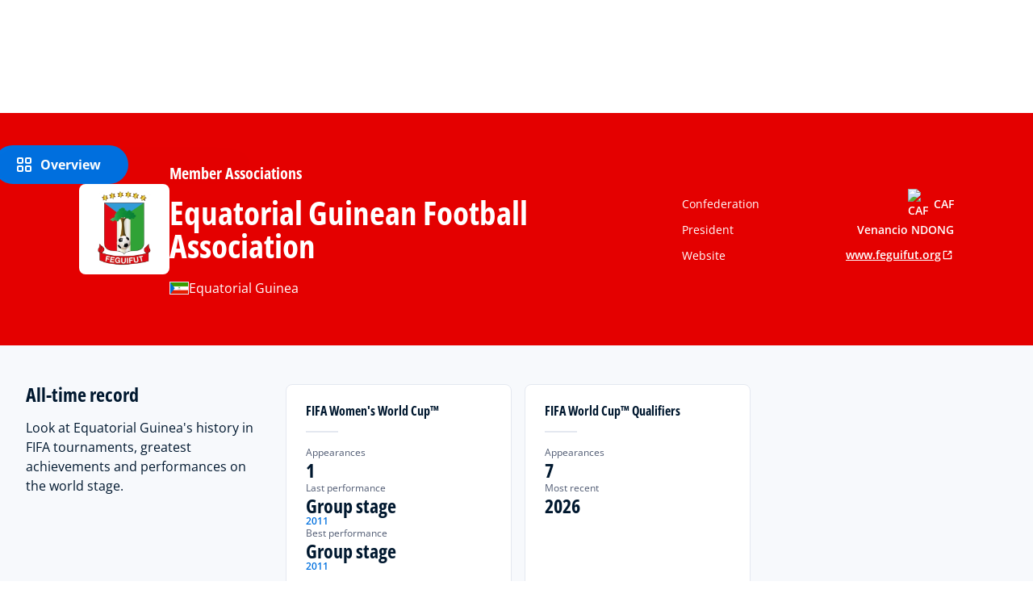

--- FILE ---
content_type: text/css; charset=UTF-8
request_url: https://inside.fifa.com/_next/static/css/a4e80d7cde8734bf.css
body_size: 3019
content:
.ff-topic-segment_container__hjZrd .ff-topic-segment_imageContainer__oiYYq{width:40px;overflow:hidden}@media(min-width:45rem){.ff-topic-segment_container__hjZrd .ff-topic-segment_imageContainer__oiYYq{width:48px}}@media(min-width:64rem){.ff-topic-segment_container__hjZrd .ff-topic-segment_imageContainer__oiYYq{width:60px}}.ff-topic-segment_container__hjZrd .ff-topic-segment_topicTitle__Mi7px{font-size:26.08px;font-size:1.63rem;line-height:1.2;line-height:120%;font-family:Open Sans;margin-bottom:2rem;text-transform:uppercase;font-stretch:75%;font-weight:700;color:var(--fcds-night);-webkit-hyphens:auto;hyphens:auto;word-break:break-word}.ff-topic-segment_container__hjZrd .ff-topic-segment_topicDescription__t2cbW{font-size:16px;font-size:1rem;line-height:1.6;line-height:160%;font-family:Open Sans;margin-bottom:1.5rem;text-transform:none}.ff-topic-segment_container__hjZrd .ff-topic-segment_topicLink__SnTAW{font-size:16px;font-size:1rem;line-height:1.5;line-height:150%;font-family:Open Sans;margin-bottom:2rem;text-transform:none;font-weight:700;color:#1277d9}@media(min-width:64rem){.ff-topic-segment_container__hjZrd .ff-topic-segment_topicLink__SnTAW{font-size:20px;font-size:1.25rem}.default-information_embeddedWordRankingContainer__IAThT{width:max-content;align-self:center;position:relative;left:-1rem}}.quality-logo_fifaIconWrapper__KBYl9{overflow:hidden;width:68px}.quality-logo_fifaIconWrapper__KBYl9 .quality-logo_logoWrapper___dBCL{max-height:36px}.quality-logo_fifaIconWrapper__KBYl9 .quality-logo_logoWrapper___dBCL .quality-logo_logo__9DF9C{padding:.65rem .5rem;width:90%;margin-left:5%}.quality-logo_fifaIconWrapper__KBYl9 .quality-logo_qualityLogo__xEJwg p{text-align:center;font-size:.6rem;line-height:2.2;line-height:220%;text-transform:uppercase;font-family:Open Sans;font-weight:600}.product-card_link__mY9at:active,.product-card_link__mY9at:focus,.product-card_link__mY9at:focus-visible{outline-color:none}.product-card_link__mY9at:active .product-card_container__avZSE,.product-card_link__mY9at:focus .product-card_container__avZSE,.product-card_link__mY9at:focus-visible .product-card_container__avZSE{box-shadow:0 0 0 2px #005087}.product-card_container__avZSE{height:100%;border-radius:.375rem;overflow:hidden}.product-card_container__avZSE .product-card_content__Yt1NB{height:100%}.product-card_container__avZSE .product-card_content__Yt1NB .product-card_textBox__bKyKV{position:relative}.product-card_container__avZSE .product-card_content__Yt1NB .product-card_text__u0_nY{font-size:12.8px;font-size:.8rem;line-height:1.2;line-height:120%;font-family:Open Sans;margin-bottom:1rem;text-transform:none}.product-card_container__avZSE .product-card_content__Yt1NB .product-card_expiresSoonLabel__dES_n{color:var(--fcds-night)}.product-card_container__avZSE .product-card_imageWrapper__3_ymW img{object-fit:cover}.product-card_container__avZSE .product-card_qualityLogo__CyI6Q{position:absolute;right:16px;bottom:0}[dir=rtl] .product-card_container__avZSE .product-card_textBox__bKyKV .product-card_textBoxContent__KR5o3{padding-right:1rem!important;padding-left:6rem!important}[dir=rtl] .product-card_container__avZSE .product-card_qualityLogo__CyI6Q{position:absolute;bottom:0;left:16px;right:unset}.product-card-grid_grid__wpbrL{display:grid;grid-template-columns:repeat(12,1fr);grid-gap:1rem;margin-top:calc(var(--bs-gutter-y)*-1);margin-right:calc(var(--bs-gutter-x)/-2);margin-left:calc(var(--bs-gutter-x)/-2);-webkit-padding-start:12px;padding-inline-start:12px}.product-card-grid_grid__wpbrL .product-card-grid_gridItem__Gr_M2{grid-column:span 12;grid-row:span 2;min-height:320px}.product-card-grid_grid__wpbrL .product-card-grid_gridItem__Gr_M2.product-card-grid_hasImage__3cpkh{grid-row:span 3!important}@media(min-width:45rem){.product-card-grid_grid__wpbrL .product-card-grid_gridItem__Gr_M2{grid-column:span 6}}@media(min-width:80rem){.product-card-grid_grid__wpbrL .product-card-grid_gridItem__Gr_M2{grid-column:span 4}}.fc-pagination_pointer__3bgsS{cursor:pointer}.fc-pagination_pagination__RuUmp{border:2px solid #f7f9fc;border-radius:.375rem}.fc-pagination_dropdown__f2cCS{border:none!important;min-height:0!important}.fc-pagination_dropdown__f2cCS>div:nth-child(2){min-width:120px}.fc-pagination_item_3_digits_or_lower__BF9Gq{width:30px}.fc-pagination_item_4_digits__A4Tfv{width:50px}button.fc-pagination_navigationButton__zfMpy{border-radius:unset;padding:0 4px;width:auto;height:auto;background:none}button.fc-pagination_navigationButton__zfMpy,button.fc-pagination_navigationButton__zfMpy:active,button.fc-pagination_navigationButton__zfMpy:focus,button.fc-pagination_navigationButton__zfMpy:hover{border:none}button.fc-pagination_navigationButton__zfMpy[disabled]{color:#505b73}.row_tableFullRow__ozwSP{border-bottom:4rem solid transparent}.row_tableFullRow__ozwSP .row_imageWrapper__cxE46{position:relative}.row_tableFullRow__ozwSP .row_imageWrapper__cxE46 img{max-height:200px;object-fit:contain}.row_breakWord__6tp4I{word-break:break-word}.row_breakAll__3_4ZU{word-break:break-all}.table_table__95j9c{border-collapse:collapse;width:100%;table-layout:auto}.table_table__95j9c .table_tableHeadingRow__Xw9DR{margin:0}.table_table__95j9c .table_tableHeadingRow__Xw9DR .table_tableHeadingCol__TQ6dr{padding:0;text-align:start}.resource-hub-content_container__l_NAG{position:relative;min-height:240px}.quiz-skeleton_wrapper__06T_D{padding:var(--fcds-spacing-64) var(--fcds-spacing-80) var(--fcds-spacing-80) var(--fcds-spacing-80);display:flex;flex-direction:column;align-items:center;gap:var(--fcds-spacing-48);height:auto}@media(max-width:calc(80rem - 1px)){.quiz-skeleton_wrapper__06T_D{padding:var(--fcds-spacing-32) var(--fcds-spacing-16) var(--fcds-spacing-40) var(--fcds-spacing-16);gap:var(--fcds-spacing-16)}}.quiz-skeleton_titleSection__OJKoI{height:auto;width:100%;display:flex;flex-direction:column;gap:var(--fcds-spacing-16)}@media(max-width:calc(80rem - 1px)){.quiz-skeleton_titleSection__OJKoI{gap:0}}.quiz-skeleton_title___Sl_8{height:1.625rem;width:20%}@media(max-width:calc(80rem - 1px)){.quiz-skeleton_title___Sl_8{width:60%}}.quiz-skeleton_subtitle__xxCJh{height:3.25rem;width:50%}@media(max-width:calc(80rem - 1px)){.quiz-skeleton_subtitle__xxCJh{height:var(--fcds-spacing-40);width:100%;margin-top:var(--fcds-spacing-24)}}.quiz-skeleton_mobileSubtitle___CNQI{display:none}@media(max-width:calc(80rem - 1px)){.quiz-skeleton_mobileSubtitle___CNQI{display:block;margin-top:var(--fcds-spacing-8);height:var(--fcds-spacing-40);width:70%}}.quiz-skeleton_prompt__Lv4o_{width:100%;height:auto}.quiz-skeleton_number__7knO2{height:1.5rem;width:15%}@media(max-width:calc(80rem - 1px)){.quiz-skeleton_number__7knO2{width:50%}}.quiz-skeleton_question__MSipR{height:2.25rem;width:40%;margin-top:var(--fcds-spacing-16)}@media(max-width:calc(80rem - 1px)){.quiz-skeleton_question__MSipR{width:100%;height:1.5rem}}.quiz-skeleton_promptMobile__S5KSZ{display:none}@media(max-width:calc(80rem - 1px)){.quiz-skeleton_promptMobile__S5KSZ{height:2.25rem;margin-top:var(--fcds-spacing-16);display:block;width:70%}}.quiz-skeleton_options__lbKhm{display:flex;gap:var(--fcds-spacing-24);width:100%;margin-top:var(--fcds-spacing-32)}@media(max-width:calc(80rem - 1px)){.quiz-skeleton_options__lbKhm{flex-direction:column}}.quiz-skeleton_option__WxHgv{border-radius:var(--fcds-corner-radius-8);height:8rem;width:15.875rem}@media(max-width:calc(80rem - 1px)){.quiz-skeleton_option__WxHgv{width:100%;height:3.5rem}}.browse-by-subject-skeleton_wrapper__5jcmN{padding:var(--fcds-spacing-64) var(--fcds-spacing-80) var(--fcds-spacing-80) var(--fcds-spacing-80)}@media(max-width:calc(80rem - 1px)){.browse-by-subject-skeleton_wrapper__5jcmN{padding:var(--fcds-spacing-32) var(--fcds-spacing-16)}}.browse-by-subject-skeleton_header__fzEM_{display:flex;flex-direction:column;gap:var(--fcds-spacing-48)}@media(max-width:calc(80rem - 1px)){.browse-by-subject-skeleton_header__fzEM_{gap:var(--fcds-spacing-16)}}.browse-by-subject-skeleton_title__YeC3C{height:2.625rem;width:30%}@media(max-width:calc(80rem - 1px)){.browse-by-subject-skeleton_title__YeC3C{width:50%;height:1.625rem}}.browse-by-subject-skeleton_description__QZKhF{display:flex;flex-direction:column;gap:var(--fcds-spacing-16)}.browse-by-subject-skeleton_descriptionLine1__jqa4N{width:45%;height:1.625rem}@media(max-width:calc(80rem - 1px)){.browse-by-subject-skeleton_descriptionLine1__jqa4N{width:100%;height:1rem}}.browse-by-subject-skeleton_descriptionLine2__yPoCv{width:35%;height:1.625rem}@media(max-width:calc(80rem - 1px)){.browse-by-subject-skeleton_descriptionLine2__yPoCv{width:100%;height:1rem}}.browse-by-subject-skeleton_search__aJkE0{width:30%;height:3rem;margin-bottom:1.5rem}@media(max-width:calc(80rem - 1px)){.browse-by-subject-skeleton_search__aJkE0{width:100%}}.browse-by-subject-skeleton_mobileSubtitle__WVwQJ{display:none}@media(max-width:calc(80rem - 1px)){.browse-by-subject-skeleton_mobileSubtitle__WVwQJ{display:block;width:60%;height:1rem}}.browse-by-subject-skeleton_ellipsesContainer__y5LmJ{display:flex;gap:var(--fcds-spacing-8);padding:var(--fcds-spacing-24) 0}.browse-by-subject-skeleton_ellipse__oCq3G{width:3rem;height:3rem}.browse-by-subject-skeleton_subtitle__xH3YK{width:15%;height:30px;margin-bottom:var(--fcds-spacing-16)}@media(max-width:calc(80rem - 1px)){.browse-by-subject-skeleton_subtitle__xH3YK{width:60%}}.browse-by-subject-skeleton_foot__jvGYP{margin-top:var(--fcds-spacing-32);width:15%;height:3rem;border-radius:100px}@media(max-width:calc(80rem - 1px)){.browse-by-subject-skeleton_foot__jvGYP{width:60%}}.browse-by-subject-skeleton_resultsDivider__mSPHh{display:flex;flex-direction:column;gap:var(--fcds-spacing-24)}.browse-by-subject-skeleton_resultsContainer__JNHqX{display:flex;width:100%;gap:var(--fcds-spacing-24)}@media(max-width:calc(80rem - 1px)){.browse-by-subject-skeleton_resultsContainer__JNHqX{gap:var(--fcds-spacing-16)}}.browse-by-subject-skeleton_results__KzKti{width:25%;aspect-ratio:16/9}@media(max-width:calc(80rem - 1px)){.browse-by-subject-skeleton_results__KzKti{width:80%}}.browse-by-subject-skeleton_lastResults__mbWxf{width:25%;aspect-ratio:16/9}@media(max-width:calc(80rem - 1px)){.browse-by-subject-skeleton_lastResults__mbWxf{overflow:hidden}}.browse-by-subject-skeleton_lastResultElement__TIyCZ,.browse-by-subject-skeleton_resultElement__wA9I3{height:100%}@media(max-width:calc(80rem - 1px)){.browse-by-subject-skeleton_lastResultElement__TIyCZ{-webkit-mask-image:linear-gradient(90deg,#000 10%,transparent);mask-image:linear-gradient(90deg,#000 10%,transparent)}}.browse-by-subject-skeleton_resultsMobile__LUgeQ{width:25%;aspect-ratio:16/9}@media(max-width:calc(80rem - 1px)){.browse-by-subject-skeleton_resultsMobile__LUgeQ{display:none}}.browse-by-subject-skeleton_cardsContainer__3R5MA{display:flex;gap:var(--fcds-spacing-24)}.browse-by-subject-skeleton_card__LF0AY{display:flex;flex-direction:column;width:20%;gap:var(--fcds-spacing-16)}@media(max-width:calc(80rem - 1px)){.browse-by-subject-skeleton_card__LF0AY{width:80%}}.browse-by-subject-skeleton_cardImage___Y5Vj{aspect-ratio:.7;width:100%}.browse-by-subject-skeleton_cardDesc__UlSUQ{width:50%}.browse-by-subject-skeleton_cardMobile__ECMdh{display:flex;flex-direction:column;width:20%;gap:16px}@media(max-width:calc(80rem - 1px)){.browse-by-subject-skeleton_cardMobile__ECMdh{display:none}}.browse-by-subject-skeleton_lastCard__L_GsG{overflow:hidden;display:flex;flex-direction:column;gap:16px;width:20%}.browse-by-subject-skeleton_lastCardDesc__9OSp8{width:50%}.browse-by-subject-skeleton_lastCardDesc__9OSp8,.browse-by-subject-skeleton_lastCardImage__2LxsY{-webkit-mask-image:linear-gradient(90deg,#000 10%,transparent);mask-image:linear-gradient(90deg,#000 10%,transparent)}.browse-by-subject-skeleton_lastCardImage__2LxsY{width:100%;aspect-ratio:.7}@media(max-width:calc(80rem - 1px)){.browse-by-subject-skeleton_lastCardImage__2LxsY{aspect-ratio:7/40}}.browse-by-subject-skeleton_mobileEllipsesContainer__2yUEL{display:none}@media(max-width:calc(80rem - 1px)){.browse-by-subject-skeleton_mobileEllipsesContainer__2yUEL{display:flex;gap:var(--fcds-spacing-8);padding:var(--fcds-spacing-24) 0}}.browse-by-subject-skeleton_mobileEllipse__foEvX{width:3rem;height:3rem}.ff-table-skeleton_wrapper__DmDMP{padding:var(--fcds-spacing-40) 4.5rem}@media(max-width:calc(80rem - 1px)){.ff-table-skeleton_wrapper__DmDMP{padding:var(--fcds-spacing-40) 0 var(--fcds-spacing-40) var(--fcds-spacing-16)}}.ff-table-skeleton_title__JDJgw{height:2.25rem;width:15%;margin-bottom:var(--fcds-spacing-40)}@media(max-width:calc(80rem - 1px)){.ff-table-skeleton_title__JDJgw{width:50%;height:1.875rem}}.ff-table-skeleton_description__iaPkM{width:100%;height:5.5rem;margin-bottom:var(--fcds-spacing-32);border-radius:8px}@media(max-width:calc(80rem - 1px)){.ff-table-skeleton_description__iaPkM{height:4.5rem;margin-right:var(--fcds-spacing-16)}}.ff-table-skeleton_columnsContainer__2Hm6r{display:flex;gap:4.5rem;width:100%}@media(max-width:calc(80rem - 1px)){.ff-table-skeleton_columnsContainer__2Hm6r{gap:var(--fcds-spacing-40)}}.ff-table-skeleton_columnContainer__gGpmw{height:1.5rem;width:15%}@media(max-width:calc(80rem - 1px)){.ff-table-skeleton_columnContainer__gGpmw{min-width:70%}}.ff-table-skeleton_mobileColumnContainer__ZFTp_{height:1.5rem;width:15%}@media(max-width:calc(80rem - 1px)){.ff-table-skeleton_mobileColumnContainer__ZFTp_{display:none}}.ff-table-skeleton_rowsContainer__Lwha8{width:100%;display:flex;flex-direction:column;gap:var(--fcds-spacing-4)}@media(max-width:calc(80rem - 1px)){.ff-table-skeleton_rowsContainer__Lwha8{width:120%}}.ff-table-skeleton_row__ouWH2{width:100%;height:4rem}@media(max-width:calc(80rem - 1px)){.ff-table-skeleton_row__ouWH2{height:fcds-pxToRem4(48)}}.ff-table-skeleton_foot__cXjv5{height:2.5rem;width:50%}@media(max-width:calc(80rem - 1px)){.ff-table-skeleton_foot__cXjv5{width:100%;margin-right:var(--fcds-spacing-40)}}.graph-skeleton_skeletonContainer__xE5Cq{justify-content:center;align-items:center;width:100%}.graph-skeleton_graph__y4TTV{aspect-ratio:2;border-radius:var(--fcds-corner-radius-8);margin-bottom:var(--fcds-spacing-16)}@media(max-width:calc(45rem - 1px)){.graph-skeleton_graph__y4TTV{aspect-ratio:1}}.graph-skeleton_header__mNZp_{align-items:flex-start;align-self:auto;width:100%}.graph-skeleton_titleSkeleton__a9PK6{height:var(--fcds-font-size-m);width:50%;margin-bottom:var(--fcds-spacing-16)}@media(min-width:45rem){.graph-skeleton_titleSkeleton__a9PK6{width:20%}}.graph-skeleton_subtitleSection__CEUre{display:flex;width:100%;flex-direction:column;gap:var(--fcds-spacing-8);padding-bottom:var(--fcds-spacing-16)}@media(min-width:45rem){.graph-skeleton_subtitleSection__CEUre{width:50%;padding-bottom:var(--fcds-spacing-40)}}.graph-skeleton_subtitleLine1__RRu3K{height:var(--fcds-spacing-16);width:var(--fcds-font-width-l)}.graph-skeleton_subtitleLine2__MpzxI{width:var(--fcds-font-width-m);height:var(--fcds-spacing-16)}.graph-skeleton_filterButton__ylZag{display:flex;height:var(--fcds-spacing-5);padding:0 var(--fcds-spacing-16) 0 var(--fcds-spacing-24);justify-content:center;align-items:center;gap:var(--fcds-spacing-8);align-self:stretch;border-radius:3rem;padding-bottom:var(--fcds-spacing-16)}@media(min-width:45rem){.graph-skeleton_filterButton__ylZag{display:none}}.graph-skeleton_mobileLegend__cV3Q9{display:flex;justify-content:center;width:var(--fcds-font-width-l)}@media(min-width:45rem){.graph-skeleton_mobileLegend__cV3Q9{display:none}}.graph-skeleton_mobileLegendElements__5YIHn{display:grid;grid-template-columns:repeat(2,1fr);grid-gap:var(--fcds-spacing-8);gap:var(--fcds-spacing-8);width:70%}.graph-skeleton_legendElement__Vn_OM{display:grid;grid-template-columns:auto 1fr;align-items:center;grid-gap:var(--fcds-spacing-8);gap:var(--fcds-spacing-8)}.graph-skeleton_circledSkeleton__Sl46v{width:var(--fcds-spacing-16);aspect-ratio:1/1}.graph-skeleton_legendText__h6mPj{height:var(--fcds-spacing-16)}

--- FILE ---
content_type: text/css; charset=UTF-8
request_url: https://inside.fifa.com/_next/static/css/e00eff31cb6a9115.css
body_size: 751
content:
.recent-news_recentNewsContentContainerCarousel__F_Gft{--carousel-btn-color:#045694}.recent-news_recentNewsContentContainerCarousel__F_Gft .slick-slider{padding-left:0;padding-right:0;padding-bottom:60px}@media(max-width:calc(45rem - 1px)){.recent-news_recentNewsContentContainerCarousel__F_Gft .slick-slider{padding-bottom:0}}.recent-news_recentNewsContentContainerCarousel__F_Gft .slick-slide{padding:6px 12px 3px}@media(max-width:calc(64rem - 1px)){.recent-news_recentNewsContentContainerCarousel__F_Gft .slick-slide{padding:6px 8px 3px}}.recent-news_recentNewsContentContainerCarousel__F_Gft .slick-track{display:flex}.recent-news_recentNewsContentContainerCarousel__F_Gft .slick-track .slick-slide{height:auto;display:flex}.recent-news_recentNewsContentContainerCarousel__F_Gft .slick-track .slick-slide>div{display:flex;height:100%;width:100%}.recent-news_recentNewsContentContainerCarousel__F_Gft .slickArrowNextIcon,.recent-news_recentNewsContentContainerCarousel__F_Gft .slickArrowPrevIcon{left:12px;top:auto;bottom:0;border-color:var(--carousel-btn-color)}@media(max-width:calc(64rem - 1px)){.recent-news_recentNewsContentContainerCarousel__F_Gft .slickArrowNextIcon,.recent-news_recentNewsContentContainerCarousel__F_Gft .slickArrowPrevIcon{left:8px}}.recent-news_recentNewsContentContainerCarousel__F_Gft .slickArrowNextIcon path,.recent-news_recentNewsContentContainerCarousel__F_Gft .slickArrowPrevIcon path{stroke:var(--carousel-btn-color)}.recent-news_recentNewsContentContainerCarousel__F_Gft .slickArrowNextIcon.disabled,.recent-news_recentNewsContentContainerCarousel__F_Gft .slickArrowPrevIcon.disabled{opacity:.3}[dir=rtl] .recent-news_recentNewsContentContainerCarousel__F_Gft .slickArrowNextIcon,[dir=rtl] .recent-news_recentNewsContentContainerCarousel__F_Gft .slickArrowPrevIcon{left:unset;right:12px}.recent-news_rooflineLinkHeaderContainer__Ksg_e{margin-bottom:2.5rem}.recent-news_rooflineLinkHeaderContainer__Ksg_e .recent-news_rooflineContainer__DeQyA{margin-bottom:1rem}.recent-news_rooflineLinkHeaderContainer__Ksg_e .recent-news_rooflineContainer__DeQyA .recent-news_roofline__OmPR9{font-family:var(--fcds-fifa-font-primary);font-size:1.25rem;font-weight:700;font-stretch:75%;line-height:150%;letter-spacing:var(--fcds-letter-spacing-s)}.recent-news_rooflineLinkHeaderContainer__Ksg_e .recent-news_title__t6PvP{font-family:var(--fcds-fifa-font-primary);font-size:2.5rem;font-weight:300;font-stretch:var(--fcds-font-width-l);line-height:130%;letter-spacing:var(--fcds-letter-spacing-s)}@media(max-width:calc(64rem - 1px)){.recent-news_rooflineLinkHeaderContainer__Ksg_e .recent-news_title__t6PvP{font-family:var(--fcds-fifa-font-primary);font-size:1.5rem;font-weight:300;font-stretch:var(--fcds-font-width-l);line-height:150%;letter-spacing:var(--fcds-letter-spacing-s)}}@media(max-width:calc(45rem - 1px)){.recent-news_rooflineLinkHeaderContainer__Ksg_e .recent-news_title__t6PvP{font-family:var(--fcds-fifa-font-primary);font-size:1.5rem;font-weight:300;font-stretch:var(--fcds-font-width-l);line-height:130%;letter-spacing:var(--fcds-letter-spacing-s)}}.recent-news_standardRecentNewsLinkContainer__OyZ2C{padding-top:1rem}@media(max-width:calc(45rem - 1px)){.recent-news_standardRecentNewsLinkContainer__OyZ2C{padding-top:2rem}}.recent-news_rooflineLinkRecentNewsLinkOverride__aTsyQ{-webkit-margin-start:-2rem;margin-inline-start:-2rem;font-family:var(--fcds-fifa-font-primary);font-size:1rem;font-weight:700;font-stretch:var(--fcds-font-width-l);line-height:150%;letter-spacing:var(--fcds-letter-spacing-s)}.recent-news_featureCardWrapperClass__UOyyE{width:100%}.recent-news_featureCardWrapperClass__UOyyE .fcds-featureCard-title h5{font-size:var(--fcds-font-size-xs)!important}

--- FILE ---
content_type: text/css; charset=UTF-8
request_url: https://inside.fifa.com/_next/static/css/989dc4d5c64d34ff.css
body_size: -96
content:
.association-recent-news_recentNewsContainer__lji3k{padding-top:var(--fcds-spacing-64)}

--- FILE ---
content_type: text/css; charset=UTF-8
request_url: https://inside.fifa.com/_next/static/css/4179e82d7299c4ce.css
body_size: 999
content:
@property --progress-value{syntax:"<integer>";inherits:false;initial-value:0}.table-export-action-button_progressBar__TRgZ0{width:24px;min-height:24px;border-radius:50%;transition:--progress-value .5s;background:radial-gradient(closest-side,#fff 74%,transparent 75% 100%),conic-gradient(var(--fcds-medium-blue) calc(var(--progress-value) * 1%),#d9d9d9 0)}.table-export-action-button_wrapper__E6bLu{display:flex;justify-content:center;align-items:center;gap:var(--fcds-spacing-8)}.table-export-action-button_doneIcon__jW98L{padding:var(--fcds-spacing-4);background-color:var(--fcds-green);border-radius:50%;color:var(--fcds-white)}.country-cell_countryCell__hwdnQ{display:flex;align-items:center}.country-cell_countryCell__hwdnQ .country-cell_flag__PCBA_{max-width:24px;max-height:16px;-webkit-margin-end:var(--fcds-spacing-8);margin-inline-end:var(--fcds-spacing-8);border:1px solid var(--fcds-light-grey)}.role-cell_roleCell__PGe3U{display:flex;align-items:center}.role-cell_roleCell__PGe3U.role-cell_hasMore____vle{padding-top:var(--fcds-spacing-8)}.role-cell_roleCell__PGe3U .role-cell_dot__ejfFx{width:16px;height:16px;flex-shrink:0;border-radius:50%;background:var(--fcds-light-grey);-webkit-margin-end:var(--fcds-spacing-8);margin-inline-end:var(--fcds-spacing-8)}.role-cell_additional__EPnGK{padding-bottom:var(--fcds-spacing-8);padding-top:var(--fcds-spacing-4)}.member-associations-referees_section__c9Cek{background-color:var(--fcds-lightest-grey);padding:var(--fcds-spacing-40) 0}.member-associations-referees_refereeingList__kiaAc{container-type:inline-size;padding:var(--fcds-spacing-80) 0}.member-associations-referees_refereeingList__kiaAc tr td:first-child{width:340px}.member-associations-referees_refereeingList__kiaAc.member-associations-referees_inRichText__HOFyd tr td{width:calc(100%/var(--datagrid-columns-count))}.member-associations-referees_customOptionsWrapper__trfao{display:flex;flex-direction:column}@media(min-width:64rem){.member-associations-referees_customOptionsWrapper__trfao{flex-direction:row}}.member-associations-referees_title__ryMyM{font-family:var(--fcds-fifa-font-primary);font-size:var(--fcds-font-size-m);font-weight:var(--fcds-font-weight-xl);font-stretch:var(--fcds-font-width-s);line-height:var(--fcds-line-height-s);letter-spacing:var(--fcds-letter-spacing-s);color:var(--fcds-night);margin-bottom:var(--fcds-spacing-40)}@media(min-width:64rem){.member-associations-referees_topRowClassName__ts5W3{margin-left:auto}}.refereeing-list_refereeingList__nE8nW{container-type:inline-size;padding:var(--fcds-spacing-80) 0}.refereeing-list_refereeingList__nE8nW tr td:first-child{width:340px}.refereeing-list_refereeingList__nE8nW.refereeing-list_inRichText__LyHpv tr td{width:calc(100%/var(--datagrid-columns-count))}.refereeing-list_filtersTopRow__fu1w2.refereeing-list_filtersTopRow__fu1w2 div[class*=data-grid-options-module_dataGridOptionsButtons]{display:flex;-webkit-margin-end:var(--fcds-spacing-8);margin-inline-end:var(--fcds-spacing-8)}@container (width < 800px){.refereeing-list_filtersTopRow__fu1w2.refereeing-list_filtersTopRow__fu1w2{flex-direction:column;gap:var(--fcds-spacing-8);align-items:flex-start}}@container ((width < 700px) or (width > 800px)){.refereeing-list_filtersTopRow__fu1w2.refereeing-list_filtersTopRow__fu1w2>:first-child>:first-child{width:100%}}@container (width > 800px){.refereeing-list_filtersTopRow__fu1w2.refereeing-list_filtersTopRow__fu1w2 div[class*=data-grid-options-module_searchInput]{-webkit-margin-start:0;margin-inline-start:0}}.refereeing-list_customOptionsWrapper___cVN5{width:100%;display:flex;flex-direction:row;align-items:center}@media(max-width:calc(64rem - 1px)){.refereeing-list_yearDropdown__HjqRN button{padding:0!important}}.refereeing-list_title__mUdp_{font-family:var(--fcds-fifa-font-primary);font-size:var(--fcds-font-size-m);font-weight:var(--fcds-font-weight-xl);font-stretch:var(--fcds-font-width-s);line-height:var(--fcds-line-height-s);letter-spacing:var(--fcds-letter-spacing-s);color:var(--fcds-night);margin-bottom:var(--fcds-spacing-40)}

--- FILE ---
content_type: text/css; charset=UTF-8
request_url: https://inside.fifa.com/_next/static/css/ed219c49845b4df1.css
body_size: 2176
content:
.member-associations-grouped-rankings-world_wrapper__cwLuU{display:flex;flex-direction:row;justify-content:space-between;gap:1rem}.member-associations-grouped-rankings-world_wrapper__cwLuU .member-associations-grouped-rankings-world_embeddedCountryRankingTable__Y63bZ{flex-grow:1;flex-shrink:1;flex-basis:0}.member-associations-grouped-rankings-world_wrapper__cwLuU .member-associations-grouped-rankings-world_embeddedCountryRankingTable__Y63bZ>div{padding:0}.member-associations-grouped-rankings-world_wrapper__cwLuU section{padding-top:0;padding-bottom:1.5rem}.member-associations-grouped-rankings-world_wrapper__cwLuU section .fcds-dataGrid-title{font-size:var(--fcds-font-size-xs);line-height:var(--fcds-line-height-l);margin-bottom:1rem}.member-associations-grouped-rankings-world_wrapper__cwLuU section>div{padding:0}@media(max-width:calc(45rem - 1px)){.member-associations-grouped-rankings-world_wrapper__cwLuU section{padding-top:1rem}}.member-associations-grouped-rankings-world_mobileWrapper__ibgkB .member-associations-grouped-rankings-world_tabsWrapper__m1uyf{display:flex;justify-content:space-between;height:100%;width:100%;border:none}@media(max-width:calc(45rem - 1px)){.member-associations-grouped-rankings-world_mobileWrapper__ibgkB .member-associations-grouped-rankings-world_tabsWrapper__m1uyf{padding:0 1rem .5rem}}.member-associations-grouped-rankings-world_mobileWrapper__ibgkB .member-associations-grouped-rankings-world_tabsWrapper__m1uyf button[class*=optionButton]{width:100%;background-color:transparent;line-height:130%;color:var(--fcds-grey);border-bottom:2px solid var(--fcds-light-grey);border-radius:0}.member-associations-grouped-rankings-world_mobileWrapper__ibgkB .member-associations-grouped-rankings-world_tabsWrapper__m1uyf button[class*=optionButton][class*=active]{border-bottom:4px solid var(--fcds-medium-blue);color:var(--fcds-medium-blue)}.member-associations-grouped-rankings-world_mobileWrapper__ibgkB section{padding-top:1rem;padding-bottom:1rem}.member-associations-grouped-rankings-world_header__oa4jh{display:flex;justify-content:space-between;padding-top:var(--fcds-spacing-40);padding-bottom:var(--fcds-spacing-32);font-family:var(--fcds-fifa-font-primary);font-size:var(--fcds-font-size-m);font-weight:var(--fcds-font-weight-xl);font-stretch:var(--fcds-font-width-s);line-height:var(--fcds-line-height-s);letter-spacing:var(--fcds-letter-spacing-s)}@media(min-width:45rem){.member-associations-grouped-rankings-world_header__oa4jh{align-items:flex-end}}@media(max-width:calc(45rem - 1px)){.member-associations-grouped-rankings-world_header__oa4jh{font-size:var(--fcds-font-size-s);padding-top:var(--fcds-spacing-32);padding-bottom:1rem;flex-direction:column-reverse;gap:var(--fcds-spacing-16)}.member-associations-grouped-rankings-world_header__oa4jh svg{width:135px;height:34px}}@media(max-width:calc(64rem - 1px)){.member-associations-grouped-rankings-world_narrowDate__JAo_d{flex-direction:column;min-height:50px}}.country-rankings-table_tableWrapper__EwNUB{padding-bottom:5rem;background-color:#f7f9fc}.country-rankings-table_tableWrapper__EwNUB .fcds-dataGrid-title{margin-top:0}@media(max-width:calc(64rem - 1px)){.country-rankings-table_tableWrapper__EwNUB{padding-top:2rem;padding-bottom:2.5rem}}.country-rankings-table_tableWrapper__EwNUB .fcds-table{min-width:unset}.country-rankings-table_tableWrapper__EwNUB tr td:first-child,.country-rankings-table_tableWrapper__EwNUB tr th:first-child{width:70px}.country-rankings-table_tableWrapper__EwNUB tr th:not(:last-child) div{text-align:start;justify-content:flex-start!important}@media(max-width:calc(64rem - 1px)){.country-rankings-table_tableWrapper__EwNUB tr td,.country-rankings-table_tableWrapper__EwNUB tr th{padding-left:var(--fcds-spacing-8);padding-right:var(--fcds-spacing-8)}}.country-rankings-table_tableWrapper__EwNUB tr td:nth-last-child(2) div,.country-rankings-table_tableWrapper__EwNUB tr th:nth-last-child(2) div{justify-content:center}@media(max-width:calc(64rem - 1px)){.country-rankings-table_tableWrapper__EwNUB .cell{padding-left:var(--fcds-spacing-8)!important;padding-right:var(--fcds-spacing-8)!important}.country-rankings-table_tableWrapper__EwNUB .expandedCell{padding-left:0!important;padding-right:0!important}}@media(min-width:64rem){.country-rankings-table_tableWrapper__EwNUB tr td:first-child,.country-rankings-table_tableWrapper__EwNUB tr th:first-child{width:120px}}.country-rankings-table_filtersTopRow__ow4ze.country-rankings-table_filtersTopRow__ow4ze{justify-content:space-between!important;flex-direction:row}@media(min-width:64rem){.country-rankings-table_filtersTopRow__ow4ze.country-rankings-table_filtersTopRow__ow4ze>div:last-child{width:auto;max-width:400px}}@media(max-width:calc(64rem - 1px)){.country-rankings-table_filtersTopRow__ow4ze.country-rankings-table_filtersTopRow__ow4ze{display:flex;flex-direction:row-reverse!important;align-items:center;gap:1rem}.country-rankings-table_filtersTopRow__ow4ze.country-rankings-table_filtersTopRow__ow4ze div{margin-top:0;max-width:320px}}.country-rankings-table_tableRow__IAFk8.country-rankings-table_tableRow__IAFk8,.country-rankings-table_tableRow__IAFk8:hover.country-rankings-table_tableRow__IAFk8:hover{background-color:#fff}.country-rankings-table_tableRow__IAFk8:hover.country-rankings-table_tableRow__IAFk8:hover .cell{border-color:#e4e8f0!important}.country-rankings-table_unRankedRow__7QAiE.country-rankings-table_unRankedRow__7QAiE,.country-rankings-table_unRankedRow__7QAiE:hover.country-rankings-table_unRankedRow__7QAiE:hover{background-color:#e4e8f0}.country-rankings-table_unRankedRow__7QAiE:hover.country-rankings-table_unRankedRow__7QAiE:hover .cell{border-color:#e4e8f0!important}.country-rankings-table_customFiltersWrapper___IDoP{display:flex;flex-direction:row;align-items:center;gap:.5rem}.country-rankings-table_cardsContainer__b857L{position:relative}.country-rankings-table_notice__o0ey1{margin-top:var(--fcds-spacing-16)}.country-rankings-table_notice__o0ey1 p{margin-bottom:0}.country-rankings-table_expendableRow__Wzj29{border-top:1px solid var(--fcds-light-grey);padding-bottom:var(--fcds-spacing-32)}.country-rankings-table_dateFilter__xBeBw button:not(:hover){background-color:#fff!important}.country-rankings-table_dateFilter__xBeBw button:not(:hover)>div:first-child{color:#505b73!important}.country-rankings-table_dateFilter__xBeBw button:not(:hover)>div:last-child span{color:#00182f!important}.country-rankings-table_dateFilter__xBeBw button:not(:hover) path,.country-rankings-table_dateFilter__xBeBw button:not(:hover) svg{stroke:#00182f!important;fill:#00182f!important}@media(max-width:calc(64rem - 1px)){.country-rankings-table_wrBoldCard__yMp6_{min-width:140px}}.country-rankings-table_active__1E0WZ.country-rankings-table_active__1E0WZ{background-color:#d9e6ef}.country-rankings-table_active__1E0WZ .cell{border-color:#045694!important}.country-rankings-table_active__1E0WZ:hover.country-rankings-table_active__1E0WZ:hover{background-color:#d9e6ef}.country-rankings-table_active__1E0WZ:hover.country-rankings-table_active__1E0WZ:hover .cell{border-color:#045694!important}.country-rankings-table_additionalBtn___lwj1{margin-top:var(--fcds-spacing-24)}@media(max-width:calc(45rem - 1px)){.country-rankings-table_additionalBtn___lwj1{width:100%}}.member-associations-grouped-rankings_section__ry8r0{background-color:var(--fcds-lightest-grey);padding-top:var(--fcds-spacing-64);padding-bottom:var(--fcds-spacing-64)}.member-associations-grouped-rankings_section__ry8r0 .member-associations-grouped-rankings_headerWrapper__QaM8C{margin-bottom:var(--fcds-spacing-32)}.member-associations-grouped-rankings_section__ry8r0 .member-associations-grouped-rankings_headerWrapper__QaM8C .member-associations-grouped-rankings_header__e__Gd{margin-bottom:var(--fcds-spacing-32);font-family:var(--Typography-FontFamily-Heading1);font-size:var(--Typography-FontSize-48);font-weight:var(--Typography-FontWeight-Base);line-height:var(--Typography-LineHeight-58);color:var(--Color-Primary-950)}.member-associations-grouped-rankings_section__ry8r0 .member-associations-grouped-rankings_clubRankingWrapper__s352D{display:flex;flex-direction:column;gap:var(--fcds-spacing-24)}.member-associations-grouped-rankings_section__ry8r0 .member-associations-grouped-rankings_clubRankingWrapper__s352D a{margin-top:var(--fcds-spacing-24)}.member-associations-grouped-rankings_section__ry8r0 .member-associations-grouped-rankings_clubRankingWrapper__s352D hr{border-top:1px solid #ccc}.member-associations-grouped-rankings_divider__vdA33{border-top:1px solid var(--fcds-light-grey)}.transfer-window-graphs_section__Eyw4q{background-color:var(--fcds-lightest-grey)}.transfer-window-graphs_header__tQuq3{margin-bottom:var(--fcds-spacing-32)}.transfer-window-graphs_header__tQuq3.transfer-window-graphs_header__tQuq3 div:first-child{font-size:var(--fcds-font-size-s)}.transfer-window-graphs_dashboardComponent__bzIrb{border-top:1px solid var(--fcds-light-grey);padding:var(--fcds-spacing-64) 0}.transfer-window-graphs_dashboardComponent__bzIrb>div:not(.transfer-window-graphs_header__tQuq3){margin-bottom:0}.transfer-window-graphs_dashboardComponent__bzIrb .transfer-window-graphs_panel__UkvRr>div{background-color:var(--fcds-white);border-radius:var(--fcds-corner-radius-8);border:1px solid var(--fcds-light-grey)}.tournament-card_linkCard__Lz5jq{width:100%}.tournament-card_linkCard__Lz5jq>.tournament-card_cardContent__mzp2g:hover{box-shadow:0 8px 24px 0 rgba(0,15,44,.161)}.tournament-card_cardContent__mzp2g{background:var(--fcds-white);border:1px solid var(--fcds-light-grey);border-radius:var(--fcds-corner-radius-8);padding:var(--fcds-spacing-24);height:100%;display:flex;flex-direction:column;width:280px;position:relative}@media(max-width:calc(64rem - 1px)){.tournament-card_cardContent__mzp2g{width:100%}}.tournament-card_tournamentName__jrRMb{font-size:var(--fcds-font-size-xs3);font-weight:var(--fcds-font-weight-xl);font-stretch:var(--fcds-font-width-s);color:var(--fcds-night);margin-bottom:0}.tournament-card_tournamentName__jrRMb:after{content:"";display:block;width:40px;height:2px;margin-top:var(--fcds-spacing-16);background:var(--fcds-light-grey)}.tournament-card_statsContainer__2WNMH{display:flex;flex-direction:column;gap:var(--fcds-spacing-8);margin-top:var(--fcds-spacing-16);gap:var(--fcds-spacing-24)}.tournament-card_stat__DU03w{display:flex;flex-direction:column;gap:var(--fcds-spacing-8)}.tournament-card_stat__DU03w .tournament-card_statValue__fvWdR{font-size:var(--fcds-font-size-s);font-weight:var(--fcds-font-weight-xl);color:var(--fcds-night);line-height:var(--fcds-line-height-s);font-stretch:var(--fcds-font-width-s)}.tournament-card_stat__DU03w .tournament-card_statLabel__B3o6v{font-size:var(--fcds-font-size-xs5);color:var(--fcds-grey);font-weight:var(--fcds-font-weight-s);line-height:var(--fcds-line-height-l)}.tournament-card_stat__DU03w .tournament-card_year__zrRNS{font-size:var(--fcds-font-size-xs5);font-weight:var(--fcds-font-weight-l);color:var(--fcds-medium-blue)}.tournament-card_trophyContainer__ILC44{position:absolute;top:0;left:0;width:100%;height:100%;opacity:.1;display:flex;align-items:flex-end}.tournament-card_trophyContainer__ILC44>div{height:80%}.tournament-card_trophyContainer__ILC44 .tournament-card_backgroundImage__1qhTB{height:100%}.tournament-card_trophyContainer__ILC44 .tournament-card_backgroundImage__1qhTB>div{background-repeat:no-repeat;background-size:contain;background-position:100%;overflow:hidden}.tournament-card_cardContentContainer__UwksM{z-index:1}.honours-best-performances_honoursBestPerformances__apV6a{padding:var(--fcds-spacing-48) 0;background-color:var(--fcds-lightest-grey)}.honours-best-performances_honoursBestPerformances__apV6a .honours-best-performances_content__5_Att{display:grid;grid-template-columns:minmax(200px,1fr) minmax(0,3fr);grid-gap:var(--fcds-spacing-24);gap:var(--fcds-spacing-24);align-items:flex-start}@media(max-width:calc(64rem - 1px)){.honours-best-performances_honoursBestPerformances__apV6a .honours-best-performances_content__5_Att{display:flex;flex-direction:column}}.honours-best-performances_honoursBestPerformances__apV6a .honours-best-performances_viewAllLink__yirZ_{-webkit-padding-start:0;padding-inline-start:0;margin-bottom:0}.honours-best-performances_honoursBestPerformances__apV6a .honours-best-performances_carouselSection__Qa5KX{width:100%}.honours-best-performances_honoursBestPerformances__apV6a .honours-best-performances_titleSection__ASGHo{gap:var(--fcds-spacing-16)}.honours-best-performances_honoursBestPerformances__apV6a .honours-best-performances_titleSection__ASGHo .honours-best-performances_title__ho2Wc{font-size:var(--fcds-font-size-s);font-weight:var(--fcds-font-weight-xl);line-height:var(--fcds-line-height-s);margin-bottom:var(--fcds-spacing-16);color:var(--fcds-night)}.honours-best-performances_honoursBestPerformances__apV6a .honours-best-performances_titleSection__ASGHo .honours-best-performances_description__gSeyD{font-size:var(--fcds-font-size-xs3);color:var(--fcds-night);line-height:var(--fcds-line-height-l)}

--- FILE ---
content_type: text/css; charset=UTF-8
request_url: https://inside.fifa.com/_next/static/css/862c06ae903e6ed5.css
body_size: 258
content:
.ff-topic_grey__jowhF{background-color:#f7f9fc}.ff-topic_white__z4OOR{background-color:#fff}.ff-topic_cardImage__wmstp{border-radius:50%}.ff-topic_imageContainer__WoV6M{width:40px;height:40px}@media(min-width:45rem){.ff-topic_imageContainer__WoV6M{width:48px;height:48px}}@media(min-width:64rem){.ff-topic_imageContainer__WoV6M{width:56px;height:56px}}.ff-topic_topicTitle__e5HRq{font-size:26.08px;font-size:1.63rem;line-height:1.2;line-height:120%;font-family:Open Sans;margin-bottom:2rem;text-transform:uppercase;font-stretch:75%;font-weight:700;color:var(--fcds-night)}.ff-topic_topicDescription__DUQJq{line-height:1.6;line-height:160%;margin-bottom:1.5rem;color:#505b73}.ff-topic_topicDescription__DUQJq,.ff-topic_topicLink__xPGK6{font-size:16px;font-size:1rem;font-family:Open Sans;text-transform:none}.ff-topic_topicLink__xPGK6{line-height:1.5;line-height:150%;margin-bottom:2rem;font-weight:700;color:#1277d9}@media(min-width:64rem){.ff-topic_topicLink__xPGK6{font-size:20px;font-size:1.25rem}}.ff-topic_lastSectionTitle__PbiXk{font-size:20px;font-size:1.25rem;line-height:1;line-height:100%;font-family:Open Sans;margin-bottom:2rem;text-transform:uppercase;font-stretch:75%;font-weight:700;color:var(--fcds-night)}

--- FILE ---
content_type: application/javascript; charset=UTF-8
request_url: https://inside.fifa.com/_next/static/chunks/5067.ce1842b570dfe405.js
body_size: 36009
content:
(self.webpackChunk_N_E=self.webpackChunk_N_E||[]).push([[5067,4501,4234,7707,361],{32633:function(e,t,n){"use strict";var r,o=n(86437);r=Object.create(null),o&&Object.keys(o).forEach(function(e){if("default"!==e){var t=Object.getOwnPropertyDescriptor(o,e);Object.defineProperty(r,e,t.get?t:{enumerable:!0,get:function(){return o[e]}})}}),r.default=o,Object.freeze(r);var i=function(){return(i=Object.assign||function(e){for(var t,n=1,r=arguments.length;n<r;n++)for(var o in t=arguments[n])Object.prototype.hasOwnProperty.call(t,o)&&(e[o]=t[o]);return e}).apply(this,arguments)};"function"==typeof SuppressedError&&SuppressedError;var a=function(e){return e||{}},l={};t.s=function(e){var t=e.document,n=e.schema;return t.content.flatMap(function(e){var t;return function e(t,n){if("text"===t.nodeType)return i({text:t.value,data:a(t.data)},function(e){for(var t={},n=0,r=e.marks;n<r.length;n++)t[r[n].type]=!0;return t}(t));var r,o=t.content.flatMap(function(t){return e(t,n)});return r=0===o.length&&n.isTextContainer(t.nodeType)?[{text:"",data:{}}]:o,{type:t.nodeType,children:r,isVoid:n.isVoid(t),data:a(t.data)}}(e,(void 0===(t=n)&&(t=l),{isVoid:function(e){var n,r,i,a=Object.values(o.BLOCKS).includes(e.nodeType)?"blocks":"inlines";return null!==(i=null===(r=null===(n=null==t?void 0:t[a])||void 0===n?void 0:n[e.nodeType])||void 0===r?void 0:r.isVoid)&&void 0!==i&&i},isTextContainer:function(e){return o.TEXT_CONTAINERS.includes(e)}}))})}},41569:function(e,t,n){"use strict";n.d(t,{C:function(){return l}});var r=n(85893),o=n(67294),i=n(2875),a=n(14751);let l=({col:e,auto:t,xs:n,sm:l,md:s,lg:u,xl:c,customStyle:d,children:f,className:m})=>{let p=(0,o.useRef)(null),h=(0,i.c)("fcds-col",t&&"fcds-col-auto",e&&`fcds-col-${e}`,(0,a.i)(n)&&(n>1&&n<=12?`fcds-col-xs-${n}`:"fcds-col-xs"),(0,a.i)(l)&&(l>1&&l<=12?`fcds-col-sm-${l}`:"fcds-col-sm"),(0,a.i)(s)&&(s>1&&s<=12?`fcds-col-md-${s}`:"fcds-col-md"),(0,a.i)(u)&&(u>1&&u<=12?`fcds-col-lg-${u}`:"fcds-col-lg"),(0,a.i)(c)&&(c>1&&c<=12?`fcds-col-xl-${c}`:"fcds-col-xl"),m);return(0,r.jsx)("div",{ref:p,className:h,children:d?(0,r.jsx)("div",{style:d,children:f}):f})}},53206:function(e,t,n){"use strict";n.d(t,{t:function(){return R}});var r,o,i,a,l,s,u,c,d,f=n(21969),m={},p={},h={};Object.defineProperty(h,"__esModule",{value:!0}),h.BLOCKS=void 0,(_=d||(h.BLOCKS=d={})).DOCUMENT="document",_.PARAGRAPH="paragraph",_.HEADING_1="heading-1",_.HEADING_2="heading-2",_.HEADING_3="heading-3",_.HEADING_4="heading-4",_.HEADING_5="heading-5",_.HEADING_6="heading-6",_.OL_LIST="ordered-list",_.UL_LIST="unordered-list",_.LIST_ITEM="list-item",_.HR="hr",_.QUOTE="blockquote",_.EMBEDDED_ENTRY="embedded-entry-block",_.EMBEDDED_ASSET="embedded-asset-block",_.EMBEDDED_RESOURCE="embedded-resource-block",_.TABLE="table",_.TABLE_ROW="table-row",_.TABLE_CELL="table-cell",_.TABLE_HEADER_CELL="table-header-cell";var _,v,g={};Object.defineProperty(g,"__esModule",{value:!0}),g.INLINES=void 0,(y=v||(g.INLINES=v={})).HYPERLINK="hyperlink",y.ENTRY_HYPERLINK="entry-hyperlink",y.ASSET_HYPERLINK="asset-hyperlink",y.RESOURCE_HYPERLINK="resource-hyperlink",y.EMBEDDED_ENTRY="embedded-entry-inline",y.EMBEDDED_RESOURCE="embedded-resource-inline";var y,b,E={};Object.defineProperty(E,"__esModule",{value:!0}),E.MARKS=void 0,(r=b||(E.MARKS=b={})).BOLD="bold",r.ITALIC="italic",r.UNDERLINE="underline",r.CODE="code",r.SUPERSCRIPT="superscript",r.SUBSCRIPT="subscript";var O={};i=f.c&&f.c.__spreadArray||function(e,t,n){if(n||2==arguments.length)for(var r,o=0,i=t.length;o<i;o++)!r&&o in t||(r||(r=Array.prototype.slice.call(t,0,o)),r[o]=t[o]);return e.concat(r||Array.prototype.slice.call(t))},Object.defineProperty(O,"__esModule",{value:!0}),O.V1_MARKS=O.V1_NODE_TYPES=O.TEXT_CONTAINERS=O.HEADINGS=O.CONTAINERS=O.VOID_BLOCKS=O.TABLE_BLOCKS=O.LIST_ITEM_BLOCKS=O.TOP_LEVEL_BLOCKS=void 0,O.TOP_LEVEL_BLOCKS=[h.BLOCKS.PARAGRAPH,h.BLOCKS.HEADING_1,h.BLOCKS.HEADING_2,h.BLOCKS.HEADING_3,h.BLOCKS.HEADING_4,h.BLOCKS.HEADING_5,h.BLOCKS.HEADING_6,h.BLOCKS.OL_LIST,h.BLOCKS.UL_LIST,h.BLOCKS.HR,h.BLOCKS.QUOTE,h.BLOCKS.EMBEDDED_ENTRY,h.BLOCKS.EMBEDDED_ASSET,h.BLOCKS.EMBEDDED_RESOURCE,h.BLOCKS.TABLE],O.LIST_ITEM_BLOCKS=[h.BLOCKS.PARAGRAPH,h.BLOCKS.HEADING_1,h.BLOCKS.HEADING_2,h.BLOCKS.HEADING_3,h.BLOCKS.HEADING_4,h.BLOCKS.HEADING_5,h.BLOCKS.HEADING_6,h.BLOCKS.OL_LIST,h.BLOCKS.UL_LIST,h.BLOCKS.HR,h.BLOCKS.QUOTE,h.BLOCKS.EMBEDDED_ENTRY,h.BLOCKS.EMBEDDED_ASSET,h.BLOCKS.EMBEDDED_RESOURCE],O.TABLE_BLOCKS=[h.BLOCKS.TABLE,h.BLOCKS.TABLE_ROW,h.BLOCKS.TABLE_CELL,h.BLOCKS.TABLE_HEADER_CELL],O.VOID_BLOCKS=[h.BLOCKS.HR,h.BLOCKS.EMBEDDED_ENTRY,h.BLOCKS.EMBEDDED_ASSET,h.BLOCKS.EMBEDDED_RESOURCE],O.CONTAINERS=((o={})[h.BLOCKS.OL_LIST]=[h.BLOCKS.LIST_ITEM],o[h.BLOCKS.UL_LIST]=[h.BLOCKS.LIST_ITEM],o[h.BLOCKS.LIST_ITEM]=O.LIST_ITEM_BLOCKS,o[h.BLOCKS.QUOTE]=[h.BLOCKS.PARAGRAPH],o[h.BLOCKS.TABLE]=[h.BLOCKS.TABLE_ROW],o[h.BLOCKS.TABLE_ROW]=[h.BLOCKS.TABLE_CELL,h.BLOCKS.TABLE_HEADER_CELL],o[h.BLOCKS.TABLE_CELL]=[h.BLOCKS.PARAGRAPH],o[h.BLOCKS.TABLE_HEADER_CELL]=[h.BLOCKS.PARAGRAPH],o),O.HEADINGS=[h.BLOCKS.HEADING_1,h.BLOCKS.HEADING_2,h.BLOCKS.HEADING_3,h.BLOCKS.HEADING_4,h.BLOCKS.HEADING_5,h.BLOCKS.HEADING_6],O.TEXT_CONTAINERS=i([h.BLOCKS.PARAGRAPH],O.HEADINGS,!0),O.V1_NODE_TYPES=[h.BLOCKS.DOCUMENT,h.BLOCKS.PARAGRAPH,h.BLOCKS.HEADING_1,h.BLOCKS.HEADING_2,h.BLOCKS.HEADING_3,h.BLOCKS.HEADING_4,h.BLOCKS.HEADING_5,h.BLOCKS.HEADING_6,h.BLOCKS.OL_LIST,h.BLOCKS.UL_LIST,h.BLOCKS.LIST_ITEM,h.BLOCKS.HR,h.BLOCKS.QUOTE,h.BLOCKS.EMBEDDED_ENTRY,h.BLOCKS.EMBEDDED_ASSET,g.INLINES.HYPERLINK,g.INLINES.ENTRY_HYPERLINK,g.INLINES.ASSET_HYPERLINK,g.INLINES.EMBEDDED_ENTRY,"text"],O.V1_MARKS=[E.MARKS.BOLD,E.MARKS.CODE,E.MARKS.ITALIC,E.MARKS.UNDERLINE];var S={};Object.defineProperty(S,"__esModule",{value:!0});var L={};Object.defineProperty(L,"__esModule",{value:!0});var x={};Object.defineProperty(x,"__esModule",{value:!0}),x.EMPTY_DOCUMENT=void 0,x.EMPTY_DOCUMENT={nodeType:h.BLOCKS.DOCUMENT,data:{},content:[{nodeType:h.BLOCKS.PARAGRAPH,data:{},content:[{nodeType:"text",value:"",marks:[],data:{}}]}]};var C={};function j(e,t){for(var n=0,r=Object.keys(e);n<r.length;n++)if(t===e[r[n]])return!0;return!1}Object.defineProperty(C,"__esModule",{value:!0}),C.isText=C.isBlock=C.isInline=void 0,C.isInline=function(e){return j(g.INLINES,e.nodeType)},C.isBlock=function(e){return j(h.BLOCKS,e.nodeType)},C.isText=function(e){return"text"===e.nodeType},a=f.c&&f.c.__createBinding||(Object.create?function(e,t,n,r){void 0===r&&(r=n);var o=Object.getOwnPropertyDescriptor(t,n);o&&!("get"in o?!t.__esModule:o.writable||o.configurable)||(o={enumerable:!0,get:function(){return t[n]}}),Object.defineProperty(e,r,o)}:function(e,t,n,r){void 0===r&&(r=n),e[r]=t[n]}),l=f.c&&f.c.__setModuleDefault||(Object.create?function(e,t){Object.defineProperty(e,"default",{enumerable:!0,value:t})}:function(e,t){e.default=t}),s=f.c&&f.c.__exportStar||function(e,t){for(var n in e)"default"===n||Object.prototype.hasOwnProperty.call(t,n)||a(t,e,n)},u=f.c&&f.c.__importStar||function(e){if(e&&e.__esModule)return e;var t={};if(null!=e)for(var n in e)"default"!==n&&Object.prototype.hasOwnProperty.call(e,n)&&a(t,e,n);return l(t,e),t},Object.defineProperty(p,"__esModule",{value:!0}),p.helpers=p.EMPTY_DOCUMENT=p.MARKS=p.INLINES=p.BLOCKS=void 0,Object.defineProperty(p,"BLOCKS",{enumerable:!0,get:function(){return h.BLOCKS}}),Object.defineProperty(p,"INLINES",{enumerable:!0,get:function(){return g.INLINES}}),Object.defineProperty(p,"MARKS",{enumerable:!0,get:function(){return E.MARKS}}),s(O,p),s(S,p),s(L,p),Object.defineProperty(p,"EMPTY_DOCUMENT",{enumerable:!0,get:function(){return x.EMPTY_DOCUMENT}}),c=u(C),p.helpers=c,Object.defineProperty(m,"__esModule",{value:!0});var A=function(e){if(e&&e.__esModule)return e;var t=Object.create(null);return e&&Object.keys(e).forEach(function(n){if("default"!==n){var r=Object.getOwnPropertyDescriptor(e,n);Object.defineProperty(t,n,r.get?r:{enumerable:!0,get:function(){return e[n]}})}}),t.default=e,Object.freeze(t)}(p),N=function(){return(N=Object.assign||function(e){for(var t,n=1,r=arguments.length;n<r;n++)for(var o in t=arguments[n])Object.prototype.hasOwnProperty.call(t,o)&&(e[o]=t[o]);return e}).apply(this,arguments)};"function"==typeof SuppressedError&&SuppressedError;var D=function(e){return e||{}},T={};function I(e){return void 0===e&&(e=T),{isVoid:function(t){var n,r,o,i=Object.values(p.BLOCKS).includes(t.nodeType)?"blocks":"inlines";return null!==(o=null===(r=null===(n=null==e?void 0:e[i])||void 0===n?void 0:n[t.nodeType])||void 0===r?void 0:r.isVoid)&&void 0!==o&&o},isTextContainer:function(e){return p.TEXT_CONTAINERS.includes(e)}}}function B(e){e.text,e.data;var t=function(e,t){var n={};for(var r in e)Object.prototype.hasOwnProperty.call(e,r)&&0>t.indexOf(r)&&(n[r]=e[r]);if(null!=e&&"function"==typeof Object.getOwnPropertySymbols){var o=0;for(r=Object.getOwnPropertySymbols(e);o<r.length;o++)0>t.indexOf(r[o])&&Object.prototype.propertyIsEnumerable.call(e,r[o])&&(n[r[o]]=e[r[o]])}return n}(e,["text","data"]);return{nodeType:"text",value:e.text,marks:function(e){for(var t=[],n=0,r=Object.keys(e);n<r.length;n++){var o=r[n];t.push({type:o})}return t}(t),data:D(e.data)}}m.toContentfulDocument=function(e){var t=e.document,n=e.schema;return{nodeType:A.BLOCKS.DOCUMENT,data:{},content:t.flatMap(function(e){return function e(t,n){var r=[];if("type"in t){var o={nodeType:t.type,data:D(t.data),content:[]};n.isVoid(o)||(o.content=t.children.flatMap(function(t){return e(t,n)})),0===o.content.length&&n.isTextContainer(t.type)&&o.content.push(B({text:"",data:{}})),r.push(o)}else{var i=B(t);r.push(i)}return r}(e,I(n))})}};var R=m.toSlatejsDocument=function(e){var t=e.document,n=e.schema;return t.content.flatMap(function(e){return function e(t,n){if("text"===t.nodeType)return N({text:t.value,data:D(t.data)},function(e){for(var t={},n=0,r=e.marks;n<r.length;n++)t[r[n].type]=!0;return t}(t));var r,o=t.content.flatMap(function(t){return e(t,n)});return r=0===o.length&&n.isTextContainer(t.nodeType)?[{text:"",data:{}}]:o,{type:t.nodeType,children:r,isVoid:n.isVoid(t),data:D(t.data)}}(e,I(n))})}},24670:function(e,t,n){"use strict";n.d(t,{F:function(){return eO}});var r=n(85893),o=n(67294),i=n(26544),a=n(66348),l=n(57913);n(78195);var s=n(82141),u=n(1133),c=n(25622),d=n(23657),f=n(8570),m=n(76778),p=n(78851),h=n(38049),_=n(21969),v=["points","className","baseLinePoints","connectNulls"];function g(){return(g=Object.assign?Object.assign.bind():function(e){for(var t=1;t<arguments.length;t++){var n=arguments[t];for(var r in n)Object.prototype.hasOwnProperty.call(n,r)&&(e[r]=n[r])}return e}).apply(this,arguments)}function y(e){return function(e){if(Array.isArray(e))return b(e)}(e)||function(e){if("undefined"!=typeof Symbol&&null!=e[Symbol.iterator]||null!=e["@@iterator"])return Array.from(e)}(e)||function(e,t){if(e){if("string"==typeof e)return b(e,void 0);var n=Object.prototype.toString.call(e).slice(8,-1);if("Object"===n&&e.constructor&&(n=e.constructor.name),"Map"===n||"Set"===n)return Array.from(e);if("Arguments"===n||/^(?:Ui|I)nt(?:8|16|32)(?:Clamped)?Array$/.test(n))return b(e,void 0)}}(e)||function(){throw TypeError("Invalid attempt to spread non-iterable instance.\nIn order to be iterable, non-array objects must have a [Symbol.iterator]() method.")}()}function b(e,t){(null==t||t>e.length)&&(t=e.length);for(var n=0,r=Array(t);n<t;n++)r[n]=e[n];return r}var E=function(e){return e&&e.x===+e.x&&e.y===+e.y},O=function(e,t){var n=function(){var e=arguments.length>0&&void 0!==arguments[0]?arguments[0]:[],t=[[]];return e.forEach(function(e){E(e)?t[t.length-1].push(e):t[t.length-1].length>0&&t.push([])}),E(e[0])&&t[t.length-1].push(e[0]),t[t.length-1].length<=0&&(t=t.slice(0,-1)),t}(e);t&&(n=[n.reduce(function(e,t){return[].concat(y(e),y(t))},[])]);var r=n.map(function(e){return e.reduce(function(e,t,n){return"".concat(e).concat(0===n?"M":"L").concat(t.x,",").concat(t.y)},"")}).join("");return 1===n.length?"".concat(r,"Z"):r},S=function(e){var t=e.points,n=e.className,r=e.baseLinePoints,i=e.connectNulls,a=function(e,t){if(null==e)return{};var n,r,o=function(e,t){if(null==e)return{};var n={};for(var r in e)if(Object.prototype.hasOwnProperty.call(e,r)){if(t.indexOf(r)>=0)continue;n[r]=e[r]}return n}(e,t);if(Object.getOwnPropertySymbols){var i=Object.getOwnPropertySymbols(e);for(r=0;r<i.length;r++)n=i[r],t.indexOf(n)>=0||Object.prototype.propertyIsEnumerable.call(e,n)&&(o[n]=e[n])}return o}(e,v);if(!t||!t.length)return null;var l=(0,p.d)("recharts-polygon",n);if(r&&r.length){var s,u=a.stroke&&"none"!==a.stroke,c=(s=O(t,i),"".concat("Z"===s.slice(-1)?s.slice(0,-1):s,"L").concat(O(r.reverse(),i).slice(1)));return o.createElement("g",{className:l},o.createElement("path",g({},(0,p.e)(a,!0),{fill:"Z"===c.slice(-1)?a.fill:"none",stroke:"none",d:c})),u?o.createElement("path",g({},(0,p.e)(a,!0),{fill:"none",d:O(t,i)})):null,u?o.createElement("path",g({},(0,p.e)(a,!0),{fill:"none",d:O(r,i)})):null)}var d=O(t,i);return o.createElement("path",g({},(0,p.e)(a,!0),{fill:"Z"===d.slice(-1)?a.fill:"none",className:l,d:d}))},L=p._,x=p.a,C=p.F,j=(0,_.g)(function(e,t){return e&&e.length?L(e,x(t),C):void 0}),A=["cx","cy","angle","ticks","axisLine"],N=["ticks","tick","angle","tickFormatter","stroke"];function D(e){return(D="function"==typeof Symbol&&"symbol"==typeof Symbol.iterator?function(e){return typeof e}:function(e){return e&&"function"==typeof Symbol&&e.constructor===Symbol&&e!==Symbol.prototype?"symbol":typeof e})(e)}function T(){return(T=Object.assign?Object.assign.bind():function(e){for(var t=1;t<arguments.length;t++){var n=arguments[t];for(var r in n)Object.prototype.hasOwnProperty.call(n,r)&&(e[r]=n[r])}return e}).apply(this,arguments)}function I(e,t){var n=Object.keys(e);if(Object.getOwnPropertySymbols){var r=Object.getOwnPropertySymbols(e);t&&(r=r.filter(function(t){return Object.getOwnPropertyDescriptor(e,t).enumerable})),n.push.apply(n,r)}return n}function B(e){for(var t=1;t<arguments.length;t++){var n=null!=arguments[t]?arguments[t]:{};t%2?I(Object(n),!0).forEach(function(t){k(e,t,n[t])}):Object.getOwnPropertyDescriptors?Object.defineProperties(e,Object.getOwnPropertyDescriptors(n)):I(Object(n)).forEach(function(t){Object.defineProperty(e,t,Object.getOwnPropertyDescriptor(n,t))})}return e}function R(e,t){if(null==e)return{};var n,r,o=function(e,t){if(null==e)return{};var n={};for(var r in e)if(Object.prototype.hasOwnProperty.call(e,r)){if(t.indexOf(r)>=0)continue;n[r]=e[r]}return n}(e,t);if(Object.getOwnPropertySymbols){var i=Object.getOwnPropertySymbols(e);for(r=0;r<i.length;r++)n=i[r],t.indexOf(n)>=0||Object.prototype.propertyIsEnumerable.call(e,n)&&(o[n]=e[n])}return o}function P(e,t){for(var n=0;n<t.length;n++){var r=t[n];r.enumerable=r.enumerable||!1,r.configurable=!0,"value"in r&&(r.writable=!0),Object.defineProperty(e,H(r.key),r)}}function w(){try{var e=!Boolean.prototype.valueOf.call(Reflect.construct(Boolean,[],function(){}))}catch(e){}return(w=function(){return!!e})()}function M(e){return(M=Object.setPrototypeOf?Object.getPrototypeOf.bind():function(e){return e.__proto__||Object.getPrototypeOf(e)})(e)}function K(e,t){return(K=Object.setPrototypeOf?Object.setPrototypeOf.bind():function(e,t){return e.__proto__=t,e})(e,t)}function k(e,t,n){return(t=H(t))in e?Object.defineProperty(e,t,{value:n,enumerable:!0,configurable:!0,writable:!0}):e[t]=n,e}function H(e){var t=function(e,t){if("object"!=D(e)||!e)return e;var n=e[Symbol.toPrimitive];if(void 0!==n){var r=n.call(e,t||"default");if("object"!=D(r))return r;throw TypeError("@@toPrimitive must return a primitive value.")}return("string"===t?String:Number)(e)}(e,"string");return"symbol"==D(t)?t:t+""}var F=function(e){var t,n;function r(){var e,t;return function(e,t){if(!(e instanceof t))throw TypeError("Cannot call a class as a function")}(this,r),e=r,t=arguments,e=M(e),function(e,t){if(t&&("object"===D(t)||"function"==typeof t))return t;if(void 0!==t)throw TypeError("Derived constructors may only return object or undefined");return function(e){if(void 0===e)throw ReferenceError("this hasn't been initialised - super() hasn't been called");return e}(e)}(this,w()?Reflect.construct(e,t||[],M(this).constructor):e.apply(this,t))}return function(e,t){if("function"!=typeof t&&null!==t)throw TypeError("Super expression must either be null or a function");e.prototype=Object.create(t&&t.prototype,{constructor:{value:e,writable:!0,configurable:!0}}),Object.defineProperty(e,"prototype",{writable:!1}),t&&K(e,t)}(r,o.PureComponent),n=[{key:"renderTickItem",value:function(e,t,n){return o.isValidElement(e)?o.cloneElement(e,t):(0,p.i)(e)?e(t):o.createElement(s.T,T({},t,{className:"recharts-polar-radius-axis-tick-value"}),n)}}],t=[{key:"getTickValueCoord",value:function(e){var t=e.coordinate,n=this.props,r=n.angle,o=n.cx,i=n.cy;return(0,s.p)(o,i,t,r)}},{key:"getTickTextAnchor",value:function(){var e;switch(this.props.orientation){case"left":e="end";break;case"right":e="start";break;default:e="middle"}return e}},{key:"getViewBox",value:function(){var e=this.props,t=e.cx,n=e.cy,r=e.angle,o=e.ticks,i=(0,h.m)(o,function(e){return e.coordinate||0});return{cx:t,cy:n,startAngle:r,endAngle:r,innerRadius:j(o,function(e){return e.coordinate||0}).coordinate||0,outerRadius:i.coordinate||0}}},{key:"renderAxisLine",value:function(){var e=this.props,t=e.cx,n=e.cy,r=e.angle,i=e.ticks,a=e.axisLine,l=R(e,A),u=i.reduce(function(e,t){return[Math.min(e[0],t.coordinate),Math.max(e[1],t.coordinate)]},[1/0,-1/0]),c=(0,s.p)(t,n,u[0],r),d=(0,s.p)(t,n,u[1],r),f=B(B(B({},(0,p.e)(l,!1)),{},{fill:"none"},(0,p.e)(a,!1)),{},{x1:c.x,y1:c.y,x2:d.x,y2:d.y});return o.createElement("line",T({className:"recharts-polar-radius-axis-line"},f))}},{key:"renderTicks",value:function(){var e=this,t=this.props,n=t.ticks,i=t.tick,a=t.angle,l=t.tickFormatter,u=t.stroke,c=R(t,N),d=this.getTickTextAnchor(),f=(0,p.e)(c,!1),m=(0,p.e)(i,!1),h=n.map(function(t,n){var c=e.getTickValueCoord(t),h=B(B(B(B({textAnchor:d,transform:"rotate(".concat(90-a,", ").concat(c.x,", ").concat(c.y,")")},f),{},{stroke:"none",fill:u},m),{},{index:n},c),{},{payload:t});return o.createElement(p.L,T({className:(0,p.d)("recharts-polar-radius-axis-tick",(0,s.n)(i)),key:"tick-".concat(t.coordinate)},(0,p.r)(e.props,t,n)),r.renderTickItem(i,h,l?l(t.value,n):t.value))});return o.createElement(p.L,{className:"recharts-polar-radius-axis-ticks"},h)}},{key:"render",value:function(){var e=this.props,t=e.ticks,n=e.axisLine,r=e.tick;return t&&t.length?o.createElement(p.L,{className:(0,p.d)("recharts-polar-radius-axis",this.props.className)},n&&this.renderAxisLine(),r&&this.renderTicks(),s.a.renderCallByParent(this.props,this.getViewBox())):null}}],P(r.prototype,t),n&&P(r,n),Object.defineProperty(r,"prototype",{writable:!1}),r}();function G(e){return(G="function"==typeof Symbol&&"symbol"==typeof Symbol.iterator?function(e){return typeof e}:function(e){return e&&"function"==typeof Symbol&&e.constructor===Symbol&&e!==Symbol.prototype?"symbol":typeof e})(e)}function V(){return(V=Object.assign?Object.assign.bind():function(e){for(var t=1;t<arguments.length;t++){var n=arguments[t];for(var r in n)Object.prototype.hasOwnProperty.call(n,r)&&(e[r]=n[r])}return e}).apply(this,arguments)}function U(e,t){var n=Object.keys(e);if(Object.getOwnPropertySymbols){var r=Object.getOwnPropertySymbols(e);t&&(r=r.filter(function(t){return Object.getOwnPropertyDescriptor(e,t).enumerable})),n.push.apply(n,r)}return n}function Y(e){for(var t=1;t<arguments.length;t++){var n=null!=arguments[t]?arguments[t]:{};t%2?U(Object(n),!0).forEach(function(t){Q(e,t,n[t])}):Object.getOwnPropertyDescriptors?Object.defineProperties(e,Object.getOwnPropertyDescriptors(n)):U(Object(n)).forEach(function(t){Object.defineProperty(e,t,Object.getOwnPropertyDescriptor(n,t))})}return e}function q(e,t){for(var n=0;n<t.length;n++){var r=t[n];r.enumerable=r.enumerable||!1,r.configurable=!0,"value"in r&&(r.writable=!0),Object.defineProperty(e,Z(r.key),r)}}function W(){try{var e=!Boolean.prototype.valueOf.call(Reflect.construct(Boolean,[],function(){}))}catch(e){}return(W=function(){return!!e})()}function $(e){return($=Object.setPrototypeOf?Object.getPrototypeOf.bind():function(e){return e.__proto__||Object.getPrototypeOf(e)})(e)}function z(e,t){return(z=Object.setPrototypeOf?Object.setPrototypeOf.bind():function(e,t){return e.__proto__=t,e})(e,t)}function Q(e,t,n){return(t=Z(t))in e?Object.defineProperty(e,t,{value:n,enumerable:!0,configurable:!0,writable:!0}):e[t]=n,e}function Z(e){var t=function(e,t){if("object"!=G(e)||!e)return e;var n=e[Symbol.toPrimitive];if(void 0!==n){var r=n.call(e,t||"default");if("object"!=G(r))return r;throw TypeError("@@toPrimitive must return a primitive value.")}return("string"===t?String:Number)(e)}(e,"string");return"symbol"==G(t)?t:t+""}k(F,"displayName","PolarRadiusAxis"),k(F,"axisType","radiusAxis"),k(F,"defaultProps",{type:"number",radiusAxisId:0,cx:0,cy:0,angle:0,orientation:"right",stroke:"#ccc",axisLine:!0,tick:!0,tickCount:5,allowDataOverflow:!1,scale:"auto",allowDuplicatedCategory:!0});var X=Math.PI/180,J=function(e){var t,n;function r(){var e,t;return function(e,t){if(!(e instanceof t))throw TypeError("Cannot call a class as a function")}(this,r),e=r,t=arguments,e=$(e),function(e,t){if(t&&("object"===G(t)||"function"==typeof t))return t;if(void 0!==t)throw TypeError("Derived constructors may only return object or undefined");return function(e){if(void 0===e)throw ReferenceError("this hasn't been initialised - super() hasn't been called");return e}(e)}(this,W()?Reflect.construct(e,t||[],$(this).constructor):e.apply(this,t))}return function(e,t){if("function"!=typeof t&&null!==t)throw TypeError("Super expression must either be null or a function");e.prototype=Object.create(t&&t.prototype,{constructor:{value:e,writable:!0,configurable:!0}}),Object.defineProperty(e,"prototype",{writable:!1}),t&&z(e,t)}(r,o.PureComponent),n=[{key:"renderTickItem",value:function(e,t,n){return o.isValidElement(e)?o.cloneElement(e,t):(0,p.i)(e)?e(t):o.createElement(s.T,V({},t,{className:"recharts-polar-angle-axis-tick-value"}),n)}}],t=[{key:"getTickLineCoord",value:function(e){var t=this.props,n=t.cx,r=t.cy,o=t.radius,i=t.orientation,a=t.tickSize||8,l=(0,s.p)(n,r,o,e.coordinate),u=(0,s.p)(n,r,o+("inner"===i?-1:1)*a,e.coordinate);return{x1:l.x,y1:l.y,x2:u.x,y2:u.y}}},{key:"getTickTextAnchor",value:function(e){var t=this.props.orientation,n=Math.cos(-e.coordinate*X);return n>1e-5?"outer"===t?"start":"end":n<-.00001?"outer"===t?"end":"start":"middle"}},{key:"renderAxisLine",value:function(){var e=this.props,t=e.cx,n=e.cy,r=e.radius,i=e.axisLine,a=e.axisLineType,l=Y(Y({},(0,p.e)(this.props,!1)),{},{fill:"none"},(0,p.e)(i,!1));if("circle"===a)return o.createElement(s.b,V({className:"recharts-polar-angle-axis-line"},l,{cx:t,cy:n,r:r}));var u=this.props.ticks.map(function(e){return(0,s.p)(t,n,r,e.coordinate)});return o.createElement(S,V({className:"recharts-polar-angle-axis-line"},l,{points:u}))}},{key:"renderTicks",value:function(){var e=this,t=this.props,n=t.ticks,i=t.tick,a=t.tickLine,l=t.tickFormatter,u=t.stroke,c=(0,p.e)(this.props,!1),d=(0,p.e)(i,!1),f=Y(Y({},c),{},{fill:"none"},(0,p.e)(a,!1)),m=n.map(function(t,n){var m=e.getTickLineCoord(t),h=Y(Y(Y({textAnchor:e.getTickTextAnchor(t)},c),{},{stroke:"none",fill:u},d),{},{index:n,payload:t,x:m.x2,y:m.y2});return o.createElement(p.L,V({className:(0,p.d)("recharts-polar-angle-axis-tick",(0,s.n)(i)),key:"tick-".concat(t.coordinate)},(0,p.r)(e.props,t,n)),a&&o.createElement("line",V({className:"recharts-polar-angle-axis-tick-line"},f,m)),i&&r.renderTickItem(i,h,l?l(t.value,n):t.value))});return o.createElement(p.L,{className:"recharts-polar-angle-axis-ticks"},m)}},{key:"render",value:function(){var e=this.props,t=e.ticks,n=e.radius,r=e.axisLine;return!(n<=0)&&t&&t.length?o.createElement(p.L,{className:(0,p.d)("recharts-polar-angle-axis",this.props.className)},r&&this.renderAxisLine(),this.renderTicks()):null}}],q(r.prototype,t),n&&q(r,n),Object.defineProperty(r,"prototype",{writable:!1}),r}();function ee(e){return(ee="function"==typeof Symbol&&"symbol"==typeof Symbol.iterator?function(e){return typeof e}:function(e){return e&&"function"==typeof Symbol&&e.constructor===Symbol&&e!==Symbol.prototype?"symbol":typeof e})(e)}function et(){return(et=Object.assign?Object.assign.bind():function(e){for(var t=1;t<arguments.length;t++){var n=arguments[t];for(var r in n)Object.prototype.hasOwnProperty.call(n,r)&&(e[r]=n[r])}return e}).apply(this,arguments)}function en(e,t){var n=Object.keys(e);if(Object.getOwnPropertySymbols){var r=Object.getOwnPropertySymbols(e);t&&(r=r.filter(function(t){return Object.getOwnPropertyDescriptor(e,t).enumerable})),n.push.apply(n,r)}return n}function er(e){for(var t=1;t<arguments.length;t++){var n=null!=arguments[t]?arguments[t]:{};t%2?en(Object(n),!0).forEach(function(t){es(e,t,n[t])}):Object.getOwnPropertyDescriptors?Object.defineProperties(e,Object.getOwnPropertyDescriptors(n)):en(Object(n)).forEach(function(t){Object.defineProperty(e,t,Object.getOwnPropertyDescriptor(n,t))})}return e}function eo(e,t){for(var n=0;n<t.length;n++){var r=t[n];r.enumerable=r.enumerable||!1,r.configurable=!0,"value"in r&&(r.writable=!0),Object.defineProperty(e,eu(r.key),r)}}function ei(){try{var e=!Boolean.prototype.valueOf.call(Reflect.construct(Boolean,[],function(){}))}catch(e){}return(ei=function(){return!!e})()}function ea(e){return(ea=Object.setPrototypeOf?Object.getPrototypeOf.bind():function(e){return e.__proto__||Object.getPrototypeOf(e)})(e)}function el(e,t){return(el=Object.setPrototypeOf?Object.setPrototypeOf.bind():function(e,t){return e.__proto__=t,e})(e,t)}function es(e,t,n){return(t=eu(t))in e?Object.defineProperty(e,t,{value:n,enumerable:!0,configurable:!0,writable:!0}):e[t]=n,e}function eu(e){var t=function(e,t){if("object"!=ee(e)||!e)return e;var n=e[Symbol.toPrimitive];if(void 0!==n){var r=n.call(e,t||"default");if("object"!=ee(r))return r;throw TypeError("@@toPrimitive must return a primitive value.")}return("string"===t?String:Number)(e)}(e,"string");return"symbol"==ee(t)?t:t+""}Q(J,"displayName","PolarAngleAxis"),Q(J,"axisType","angleAxis"),Q(J,"defaultProps",{type:"category",angleAxisId:0,scale:"auto",cx:0,cy:0,orientation:"outer",axisLine:!0,tickLine:!0,tickSize:8,tick:!0,hide:!1,allowDuplicatedCategory:!0});var ec=function(e){var t,n;function r(e){var t,n,o;return function(e,t){if(!(e instanceof t))throw TypeError("Cannot call a class as a function")}(this,r),es((n=r,o=[e],n=ea(n),t=function(e,t){if(t&&("object"===ee(t)||"function"==typeof t))return t;if(void 0!==t)throw TypeError("Derived constructors may only return object or undefined");return function(e){if(void 0===e)throw ReferenceError("this hasn't been initialised - super() hasn't been called");return e}(e)}(this,ei()?Reflect.construct(n,o||[],ea(this).constructor):n.apply(this,o))),"pieRef",null),es(t,"sectorRefs",[]),es(t,"id",(0,p.u)("recharts-pie-")),es(t,"handleAnimationEnd",function(){var e=t.props.onAnimationEnd;t.setState({isAnimationFinished:!0}),(0,p.i)(e)&&e()}),es(t,"handleAnimationStart",function(){var e=t.props.onAnimationStart;t.setState({isAnimationFinished:!1}),(0,p.i)(e)&&e()}),t.state={isAnimationFinished:!e.isAnimationActive,prevIsAnimationActive:e.isAnimationActive,prevAnimationId:e.animationId,sectorToFocus:0},t}return function(e,t){if("function"!=typeof t&&null!==t)throw TypeError("Super expression must either be null or a function");e.prototype=Object.create(t&&t.prototype,{constructor:{value:e,writable:!0,configurable:!0}}),Object.defineProperty(e,"prototype",{writable:!1}),t&&el(e,t)}(r,o.PureComponent),n=[{key:"getDerivedStateFromProps",value:function(e,t){return t.prevIsAnimationActive!==e.isAnimationActive?{prevIsAnimationActive:e.isAnimationActive,prevAnimationId:e.animationId,curSectors:e.sectors,prevSectors:[],isAnimationFinished:!0}:e.isAnimationActive&&e.animationId!==t.prevAnimationId?{prevAnimationId:e.animationId,curSectors:e.sectors,prevSectors:t.curSectors,isAnimationFinished:!0}:e.sectors!==t.curSectors?{curSectors:e.sectors,isAnimationFinished:!0}:null}},{key:"getTextAnchor",value:function(e,t){return e>t?"start":e<t?"end":"middle"}},{key:"renderLabelLineItem",value:function(e,t,n){if(o.isValidElement(e))return o.cloneElement(e,t);if((0,p.i)(e))return e(t);var r=(0,p.d)("recharts-pie-label-line","boolean"!=typeof e?e.className:"");return o.createElement(s.c,et({},t,{key:n,type:"linear",className:r}))}},{key:"renderLabelItem",value:function(e,t,n){if(o.isValidElement(e))return o.cloneElement(e,t);var r=n;if((0,p.i)(e)&&(r=e(t),o.isValidElement(r)))return r;var i=(0,p.d)("recharts-pie-label-text","boolean"==typeof e||(0,p.i)(e)?"":e.className);return o.createElement(s.T,et({},t,{alignmentBaseline:"middle",className:i}),r)}}],t=[{key:"isActiveIndex",value:function(e){var t=this.props.activeIndex;return Array.isArray(t)?-1!==t.indexOf(e):e===t}},{key:"hasActiveIndex",value:function(){var e=this.props.activeIndex;return Array.isArray(e)?0!==e.length:e||0===e}},{key:"renderLabels",value:function(e){if(this.props.isAnimationActive&&!this.state.isAnimationFinished)return null;var t=this.props,n=t.label,i=t.labelLine,a=t.dataKey,l=t.valueKey,u=(0,p.e)(this.props,!1),c=(0,p.e)(n,!1),d=(0,p.e)(i,!1),f=n&&n.offsetRadius||20,m=e.map(function(e,t){var m=(e.startAngle+e.endAngle)/2,h=(0,s.p)(e.cx,e.cy,e.outerRadius+f,m),_=er(er(er(er({},u),e),{},{stroke:"none"},c),{},{index:t,textAnchor:r.getTextAnchor(h.x,e.cx)},h),v=er(er(er(er({},u),e),{},{fill:"none",stroke:e.fill},d),{},{index:t,points:[(0,s.p)(e.cx,e.cy,e.outerRadius,m),h]}),g=a;return(0,p.j)(a)&&(0,p.j)(l)?g="value":(0,p.j)(a)&&(g=l),o.createElement(p.L,{key:"label-".concat(e.startAngle,"-").concat(e.endAngle,"-").concat(e.midAngle,"-").concat(t)},i&&r.renderLabelLineItem(i,v,"line"),r.renderLabelItem(n,_,(0,p.l)(e,g)))});return o.createElement(p.L,{className:"recharts-pie-labels"},m)}},{key:"renderSectorsStatically",value:function(e){var t=this,n=this.props,r=n.activeShape,i=n.blendStroke,a=n.inactiveShape;return e.map(function(n,l){if(0===(null==n?void 0:n.startAngle)&&0===(null==n?void 0:n.endAngle)&&1!==e.length)return null;var u=t.isActiveIndex(l),c=a&&t.hasActiveIndex()?a:null,d=er(er({},n),{},{stroke:i?n.fill:n.stroke,tabIndex:-1});return o.createElement(p.L,et({ref:function(e){e&&!t.sectorRefs.includes(e)&&t.sectorRefs.push(e)},tabIndex:-1,className:"recharts-pie-sector"},(0,p.r)(t.props,n,l),{key:"sector-".concat(null==n?void 0:n.startAngle,"-").concat(null==n?void 0:n.endAngle,"-").concat(n.midAngle,"-").concat(l)}),o.createElement(s.S,et({option:u?r:c,isActive:u,shapeType:"sector"},d)))})}},{key:"renderSectorsWithAnimation",value:function(){var e=this,t=this.props,n=t.sectors,r=t.isAnimationActive,i=t.animationBegin,a=t.animationDuration,l=t.animationEasing,s=t.animationId,u=this.state,c=u.prevSectors,d=u.prevIsAnimationActive;return o.createElement(p.A,{begin:i,duration:a,isActive:r,easing:l,from:{t:0},to:{t:1},key:"pie-".concat(s,"-").concat(d),onAnimationStart:this.handleAnimationStart,onAnimationEnd:this.handleAnimationEnd},function(t){var r=t.t,i=[],a=(n&&n[0]).startAngle;return n.forEach(function(e,t){var n=c&&c[t],o=t>0?(0,p.q)(e,"paddingAngle",0):0;if(n){var l=(0,p.g)(n.endAngle-n.startAngle,e.endAngle-e.startAngle),s=er(er({},e),{},{startAngle:a+o,endAngle:a+l(r)+o});i.push(s),a=s.endAngle}else{var u=e.endAngle,d=e.startAngle,f=(0,p.g)(0,u-d)(r),m=er(er({},e),{},{startAngle:a+o,endAngle:a+f+o});i.push(m),a=m.endAngle}}),o.createElement(p.L,null,e.renderSectorsStatically(i))})}},{key:"attachKeyboardHandlers",value:function(e){var t=this;e.onkeydown=function(e){if(!e.altKey)switch(e.key){case"ArrowLeft":var n=++t.state.sectorToFocus%t.sectorRefs.length;t.sectorRefs[n].focus(),t.setState({sectorToFocus:n});break;case"ArrowRight":var r=--t.state.sectorToFocus<0?t.sectorRefs.length-1:t.state.sectorToFocus%t.sectorRefs.length;t.sectorRefs[r].focus(),t.setState({sectorToFocus:r});break;case"Escape":t.sectorRefs[t.state.sectorToFocus].blur(),t.setState({sectorToFocus:0})}}}},{key:"renderSectors",value:function(){var e=this.props,t=e.sectors,n=e.isAnimationActive,r=this.state.prevSectors;return!(n&&t&&t.length)||r&&(0,p.h)(r,t)?this.renderSectorsStatically(t):this.renderSectorsWithAnimation()}},{key:"componentDidMount",value:function(){this.pieRef&&this.attachKeyboardHandlers(this.pieRef)}},{key:"render",value:function(){var e=this,t=this.props,n=t.hide,r=t.sectors,i=t.className,a=t.label,l=t.cx,u=t.cy,c=t.innerRadius,d=t.outerRadius,f=t.isAnimationActive,m=this.state.isAnimationFinished;if(n||!r||!r.length||!(0,p.o)(l)||!(0,p.o)(u)||!(0,p.o)(c)||!(0,p.o)(d))return null;var h=(0,p.d)("recharts-pie",i);return o.createElement(p.L,{tabIndex:this.props.rootTabIndex,className:h,ref:function(t){e.pieRef=t}},this.renderSectors(),a&&this.renderLabels(r),s.a.renderCallByParent(this.props,null,!1),(!f||m)&&s.L.renderCallByParent(this.props,r,!1))}}],eo(r.prototype,t),n&&eo(r,n),Object.defineProperty(r,"prototype",{writable:!1}),r}();es(ec,"displayName","Pie"),es(ec,"defaultProps",{stroke:"#fff",fill:"#808080",legendType:"rect",cx:"50%",cy:"50%",startAngle:0,endAngle:360,innerRadius:0,outerRadius:"80%",paddingAngle:0,labelLine:!0,hide:!1,minAngle:0,isAnimationActive:!p.G.isSsr,animationBegin:400,animationDuration:1500,animationEasing:"ease",nameKey:"name",blendStroke:!1,rootTabIndex:0}),es(ec,"parseDeltaAngle",function(e,t){return(0,p.p)(t-e)*Math.min(Math.abs(t-e),360)}),es(ec,"getRealPieData",function(e){var t=e.data,n=e.children,r=(0,p.e)(e,!1),o=(0,p.f)(n,s.C);return t&&t.length?t.map(function(e,t){return er(er(er({payload:e},r),e),o&&o[t]&&o[t].props)}):o&&o.length?o.map(function(e){return er(er({},r),e.props)}):[]}),es(ec,"parseCoordinateOfPie",function(e,t){var n=t.top,r=t.left,o=t.width,i=t.height,a=(0,s.o)(o,i);return{cx:r+(0,p.H)(e.cx,o,o/2),cy:n+(0,p.H)(e.cy,i,i/2),innerRadius:(0,p.H)(e.innerRadius,a,0),outerRadius:(0,p.H)(e.outerRadius,a,.8*a),maxRadius:e.maxRadius||Math.sqrt(o*o+i*i)/2}}),es(ec,"getComposedData",function(e){var t=e.item,n=e.offset,r=void 0!==t.type.defaultProps?er(er({},t.type.defaultProps),t.props):t.props,o=ec.getRealPieData(r);if(!o||!o.length)return null;var i=r.cornerRadius,a=r.startAngle,l=r.endAngle,u=r.paddingAngle,c=r.dataKey,d=r.nameKey,f=r.valueKey,m=r.tooltipType,h=Math.abs(r.minAngle),_=ec.parseCoordinateOfPie(r,n),v=ec.parseDeltaAngle(a,l),g=Math.abs(v),y=c;(0,p.j)(c)&&(0,p.j)(f)?((0,p.w)(!1,'Use "dataKey" to specify the value of pie,\n      the props "valueKey" will be deprecated in 1.1.0'),y="value"):(0,p.j)(c)&&((0,p.w)(!1,'Use "dataKey" to specify the value of pie,\n      the props "valueKey" will be deprecated in 1.1.0'),y=f);var b,E,O=o.filter(function(e){return 0!==(0,p.l)(e,y,0)}).length,S=g-O*h-(g>=360?O:O-1)*u,L=o.reduce(function(e,t){var n=(0,p.l)(t,y,0);return e+((0,p.o)(n)?n:0)},0);return L>0&&(b=o.map(function(e,t){var n,r=(0,p.l)(e,y,0),o=(0,p.l)(e,d,t),l=((0,p.o)(r)?r:0)/L,c=(n=t?E.endAngle+(0,p.p)(v)*u*(0!==r?1:0):a)+(0,p.p)(v)*((0!==r?h:0)+l*S),f=(n+c)/2,g=(_.innerRadius+_.outerRadius)/2,b=[{name:o,value:r,payload:e,dataKey:y,type:m}],O=(0,s.p)(_.cx,_.cy,g,f);return E=er(er(er({percent:l,cornerRadius:i,name:o,tooltipPayload:b,midAngle:f,middleRadius:g,tooltipPosition:O},e),_),{},{value:(0,p.l)(e,y),startAngle:n,endAngle:c,payload:e,paddingAngle:(0,p.p)(v)*u})})),er(er({},_),{},{sectors:b,data:o})});var ed=(0,s.g)({chartName:"PieChart",GraphicalChild:ec,validateTooltipEventTypes:["item"],defaultTooltipEventType:"item",legendContent:"children",axisComponents:[{axisType:"angleAxis",AxisComp:J},{axisType:"radiusAxis",AxisComp:F}],formatAxisMap:s.q,defaultProps:{layout:"centric",startAngle:0,endAngle:360,cx:"50%",cy:"50%",innerRadius:0,outerRadius:"80%"}});let ef=({label:e,viewBox:t})=>{var n;let o=e.split("\n").map(e=>""===e?" ":e),i=-(16*(o.length-1)*.6);return(0,r.jsx)("g",{children:(0,r.jsx)("text",{x:null==t?void 0:t.cx,y:(null!==(n=null==t?void 0:t.cy)&&void 0!==n?n:0)+i,className:"recharts-text recharts-label",textAnchor:"middle",dominantBaseline:"central",alignmentBaseline:"middle",fontSize:16,children:o.map((e,n)=>(0,r.jsx)("tspan",{x:null==t?void 0:t.cx,dy:n>0?19.2:0,children:e},n))})})},em=Math.PI/180,ep=e=>null==e?0:"string"==typeof e?+e:e,eh=e=>{let t=ep(e.innerRadius),n=ep(e.outerRadius),r=ep(e.midAngle),o=ep(e.cx),i=ep(e.cy),a=25+t+(n-t),l=o+a*Math.cos(-r*em),s=i+a*Math.sin(-r*em);return{x:l,y:s,textAnchor:l>o?"start":"end",dominantBaseline:s>i?"hanging":"middle"}},e_=e=>(0,r.jsx)("text",Object.assign({},eh(e),{children:e.name})),ev=e=>{let t=ep(e.innerRadius),n=ep(e.outerRadius),r=ep(e.midAngle),o=ep(e.cx),i=ep(e.cy),a=t+.5*(n-t);return{x:o+a*Math.cos(-r*em),y:i+a*Math.sin(-r*em),fill:"#ffffff",textAnchor:"middle",dominantBaseline:"central"}};var eg="donut-chart-module_label__aSXb-",ey="donut-chart-module_onSegment__NeJQh";let eb=(e=f.rb.NearToSegments,t=f.HY.Hide,n=(0,c.F)(d.F.Raw))=>(0,o.useMemo)(()=>{let o=e===f.rb.NearToSegments,i=t===f.HY.PercentageNearToSegment,a=t===f.HY.PercentageOnSegment;return o&&i?e=>((e,t=(0,c.F)(d.F.Raw))=>(0,r.jsxs)("text",Object.assign({},eh(e),{children:[e.name," (",t(e.value),")"]})))(e,n):o&&a?e=>((e,t=(0,c.F)(d.F.Raw))=>(0,r.jsxs)(r.Fragment,{children:[(0,r.jsx)("text",Object.assign({},eh(e),{children:e.name})),(0,r.jsx)("text",Object.assign({className:ey},ev(e),{children:t(e.value)}))]}))(e,n):o?e_:i?e=>((e,t=(0,c.F)(d.F.Raw))=>(0,r.jsx)("text",Object.assign({},eh(e),{children:t(e.value)})))(e,n):a?e=>((e,t=(0,c.F)(d.F.Raw))=>(0,r.jsx)("text",Object.assign({className:ey},ev(e),{children:t(e.value)})))(e,n):void 0},[e,t,n]),eE={[f._8.Raw]:d.F.Raw,[f._8.USD]:d.F.USD,[f._8.ShortNumber]:d.F.ShortNumber,[f._8.ShortUSD]:d.F.ShortUSD,[f._8.EUR]:d.F.EUR,[f._8.ShortEUR]:d.F.ShortEUR,[f._8.Percentage]:d.F.Percentage,[f._8.PercentageDecimal]:d.F.PercentageDecimal},eO=({data:e,sorting:t=f.ym.BiggestSegmentToLowest,labelsAppearance:n,valuesAppearance:d,centeredText:h,maxSegmentsVisible:_=5,otherSegmentsLabel:v,theme:{legendColorPalette:g=s.D,labelColor:y="currentColor",labelColorOnSegment:b="#FFFFFF",highlightColor:E="#df1c3c"}={},labels:O={},className:S,formatting:L=f._8.Percentage,highlightDataIndex:x=[],onSegmentClick:C,onSegmentSelect:j,onSegmentDeselect:A,showTooltip:N=!1,animation:D=!0,locale:T,legendPosition:I=u.G.Below,labelPosition:B=u.c.Above})=>{let R=(0,l.u)({breakpoint:a.YR.md}),P=(({data:e,theme:t,maxSegmentsVisible:n=5,otherSegmentsLabel:r,highlightIndexes:o,sorting:i})=>{var a;let l=n===e.length?n:Math.max(n-1,1),s=e.map((e,t)=>Object.assign(Object.assign({},e),{sourceIndex:t})).sort((e,t)=>e.value>t.value?-1:1),u=s.slice(l),c=[],d=[];u.forEach(e=>{(null==o?void 0:o.includes(e.sourceIndex))?d.push(e):c.push(e)});let p=c.reduce((e,t)=>Object.assign(Object.assign({},e),{value:e.value+t.value,sourceIndex:[...e.sourceIndex,t.sourceIndex]}),{value:0,label:null!=r?r:"",sourceIndex:[]}),h=s.slice(0,l),_=[...h,...d,...c.length>0?[p]:[]],v=h.length+(c.length>0?1:0),g=null!==(a=t.legendColorPalette&&(0,m.F)({colors:t.legendColorPalette,interpolationCount:v}))&&void 0!==a?a:Array.from({length:v}).fill("#000000");return i===f.ym.MaintainOriginalOrder&&_.sort((e,t)=>Array.isArray(e.sourceIndex)?1:Array.isArray(t.sourceIndex)?-1:e.sourceIndex-t.sourceIndex),_.map((e,n)=>{var r;return{name:null!==(r=e.label)&&void 0!==r?r:"",value:e.value,fill:"number"==typeof e.sourceIndex&&(null==o?void 0:o.includes(e.sourceIndex))?t.highlightColor:g[Math.min(n,v-1)],sourceIndex:e.sourceIndex}}).filter(e=>e.value>0)})({data:e,maxSegmentsVisible:_,otherSegmentsLabel:v,highlightIndexes:Array.isArray(x)?x:[x],theme:{legendColorPalette:g,labelColor:y,labelColorOnSegment:b,highlightColor:E},sorting:t}),w=P.reduce((e,t)=>e+t.value,0),M=n===f.rb.NearToSegments,K=d===f.HY.PercentageNearToSegment,k=M||K,H=((e=f._8.Raw,t,n)=>{if([f._8.Percentage,f._8.PercentageDecimal].includes(e)){let r=(0,c.F)(eE[e],n);return e=>r(e/t*100)}return(0,c.F)(eE[e],n)})(L,w,T),F=eb(n,d,H),G=K&&R,V=n===f.rb.Legend||F&&R,U=V?P.map(({name:e,fill:t,value:n})=>({value:G?`${e} (${H(n)})`:e,color:t,type:"circle"})):void 0,Y={"--label-color":y,"--label-on-segment-color":b},q=(0,o.useRef)(x);(0,o.useEffect)(()=>{q.current=x},[x]);let W=x!==q.current;return 0===P.length?(0,r.jsx)(i.F,{title:null==O?void 0:O.noDataPlaceholderTitle,suggestion:null==O?void 0:O.noDataPlaceholderSuggestion}):(0,r.jsxs)(r.Fragment,{children:[(!B||B===u.c.Above)&&h&&(0,r.jsx)("div",{className:eg,children:h}),V&&I===u.G.Above&&(0,r.jsx)(eL,{displayLabelLine:k,wrapperStyle:Y,payload:U}),(0,r.jsx)(p.R,{width:"100%",minHeight:350,className:S,children:(0,r.jsxs)(ed,{margin:{top:48,right:48,left:48,bottom:48},style:Object.assign({outline:"none"},Y),className:"donut-chart-module_pieChart__YaQeW",children:[(0,r.jsx)(ec,{style:{outline:"none"},labelLine:k,isAnimationActive:D&&!W,innerRadius:"60%",outerRadius:"100%",data:P,dataKey:"value",nameKey:"name",label:(!R||d===f.HY.PercentageOnSegment)&&F,onClick:C&&(({payload:e})=>C(e.sourceIndex)),onMouseEnter:j&&(({payload:e})=>j(e.sourceIndex)),onMouseLeave:A&&(({payload:e})=>A(e.sourceIndex)),children:B===u.c.Center&&h&&(0,r.jsx)(s.a,{content:(0,r.jsx)(ef,{label:h}),position:"center"})}),N&&(0,r.jsx)(p.T,{content:(0,r.jsx)(eS,{formatter:H})})]})}),V&&I===u.G.Below&&(0,r.jsx)(eL,{displayLabelLine:k,wrapperStyle:Y,payload:U}),B===u.c.Below&&h&&(0,r.jsx)("div",{className:eg,children:h})]})};function eS({active:e,payload:t,formatter:n}){var o;return e&&t&&t.length?(0,r.jsx)("div",{className:"donut-chart-module_tooltipContent__j95dU",children:`${t[0].payload.name} - ${n((null===(o=null==t?void 0:t[0])||void 0===o?void 0:o.value)||0)}`}):null}let eL=({payload:e,wrapperStyle:t,displayLabelLine:n})=>(0,r.jsx)(p.R,{className:"donut-chart-module_legendWrapper__G05Qp",children:(0,r.jsx)(p.n,{iconType:"circle",layout:"horizontal",align:"center",payload:e,iconSize:10,wrapperStyle:Object.assign(Object.assign({},t),{position:"relative",marginLeft:"auto",marginRight:"auto",marginTop:n?16:0,bottom:8})})})},55038:function(e,t,n){"use strict";n.d(t,{G:function(){return a}});var r=n(85893),o=n(67294),i=n(2875);let a=({fluid:e=!1,sm:t,md:n,lg:a,xl:l,children:s,className:u,style:c})=>{let d=(0,o.useRef)(null),f=(0,i.c)(t&&"fcds-container-sm",n&&"fcds-container-md",a&&"fcds-container-lg",l&&"fcds-container-xl",e?"fcds-container-fluid":"fcds-container");return(0,r.jsx)("div",{ref:d,className:`${f} ${u||""}`,style:c||void 0,children:s})}},14751:function(e,t,n){"use strict";n.d(t,{i:function(){return r}});let r=e=>!!e&&"number"==typeof e},48331:function(e,t,n){"use strict";n.d(t,{F:function(){return c}});var r=n(85893),o=n(2875),i=n(24114),a=n(67003),l={label__container:"label-module_label__container__VL8kd",label__atom:"label-module_label__atom__aOdej",label__sm:"label-module_label__sm__qpO1F",parallelogram:"label-module_parallelogram__wmchZ",label__leftIcon:"label-module_label__leftIcon__QxGdQ",label__rightIcon:"label-module_label__rightIcon__r4QTC",label__md:"label-module_label__md__D9IpK",label__lg:"label-module_label__lg__QdkvE",bg__blue:"label-module_bg__blue__Hz4V6",bg__blue__cinema:"label-module_bg__blue__cinema__2lopt",bg__red:"label-module_bg__red__yKwVK",bg__yellow:"label-module_bg__yellow__wCY0D",circle:"label-module_circle__TPQFL",bg__grey:"label-module_bg__grey__-gzWP",text__white:"label-module_text__white__DeDwu",text__grey:"label-module_text__grey__ZQotH",text__blue__cinema:"label-module_text__blue__cinema__jkDn7"};let s=e=>{switch(e){case a.A.Blue:return(0,o.c)(l.bg__blue,l.text__white);case a.A.DarkBlue:return(0,o.c)(l.bg__blue__cinema,l.text__white);case a.A.Red:return(0,o.c)(l.bg__red,l.text__white);case a.A.Yellow:return(0,o.c)(l.bg__yellow,l.text__blue_cinema);case a.A.Grey:return(0,o.c)(l.bg__grey,l.text__grey);default:return}},u=e=>{switch(e){case a.i.Large:return l.label__lg;case a.i.Medium:return l.label__md;case a.i.Small:return l.label__sm;default:return}},c=({size:e=a.i.Medium,color:t=a.A.Blue,leftIcon:n,rightIcon:c,text:d,inclined:f=!1,className:m,ariaLabel:p,style:h})=>(0,r.jsx)("div",{"aria-label":p||d,className:(0,o.c)(l.label__container,u(e),s(t),f&&l.parallelogram,m),style:h,children:(0,r.jsxs)("div",{className:l.label__atom,children:[n&&(0,r.jsx)(i.F,{className:l.label__leftIcon,type:n}),d,c&&(0,r.jsx)(i.F,{className:l.label__rightIcon,type:c})]})})},38049:function(e,t,n){"use strict";n.d(t,{m:function(){return s}});var r=n(21969),o=n(78851),i=o._,a=o.b,l=o.a,s=(0,r.g)(function(e,t){return e&&e.length?i(e,l(t),a):void 0})},11791:function(e,t,n){"use strict";n.d(t,{F:function(){return d}});var r=n(85893),o=n(67294),i=n(73935),a=n(2875),l=n(99539),s=n(5734);n(75170);var u=n(24114),c=n(90441);let d=({children:e,onCloseModal:t,open:n,closeButtonVisible:i,title:d,closeLabel:m,disableBackdrop:p,containerProps:h,contentProps:_,headerProps:v,closeButtonProps:g,wrapperProps:y,containerRef:b})=>{let E=()=>{t()},O=(0,o.useCallback)(e=>{"Escape"===e.key&&E()},[E]);return(0,o.useEffect)(()=>{if(n)return document.body.style.overflow="hidden",document.addEventListener("keydown",O,!1),()=>{document.body.style.overflow="unset",document.removeEventListener("keydown",O,!1)}},[n,O]),n?(0,r.jsx)(f,{containerRef:b,children:(0,r.jsx)(l.F,{active:n,children:(0,r.jsx)("div",{className:(0,a.c)("modal-module_modalWrapper__N5ji-",{"modal-module_modalBackdrop__LYIdC":!p},null==y?void 0:y.className),onClick:E,children:(0,r.jsxs)("div",{className:(0,a.c)("modal-module_modalContainer__aYREo",null==h?void 0:h.className),onClick:e=>{e.stopPropagation()},children:[(0,r.jsxs)("div",{className:(0,a.c)("modal-module_modalHeader__V4pi6",{"modal-module_emptyTitle__ACQsA":!d},null==v?void 0:v.className),children:[d,i&&(0,r.jsx)(s.F,{ariaLabel:m,className:(0,a.c)("modal-module_close__ADsUa",null==g?void 0:g.className),onClick:E,children:(0,r.jsx)(u.F,{type:c.u.Close})})]}),(0,r.jsx)("div",{className:(0,a.c)("modal-module_modalContent__UP10J",null==_?void 0:_.className),children:e})]})})})}):null},f=({children:e,containerRef:t})=>i.createPortal(e,t||document.body)},41609:function(e,t,n){"use strict";n.d(t,{F:function(){return a}});var r=n(85893),o=n(67294),i=n(2875);let a=({children:e,className:t,style:n})=>{let a=(0,o.useRef)(null);return(0,r.jsx)("div",{ref:a,style:n,className:(0,i.c)("row",t),children:e})}},49754:function(e,t,n){"use strict";n.d(t,{F:function(){return K},a:function(){return G},b:function(){return H},s:function(){return w},u:function(){return k}});var r=n(85893),o=n(21969),i=n(67294),a=n(2875),l=n(28099),s=n(16817),u=n(14036),c=n(62959),d=n(24114),f=n(90441),m={};!function(e){Object.defineProperty(e,"__esModule",{value:!0});var t=i&&"object"==typeof i&&"default"in i?i.default:i,n=function(){return(n=Object.assign||function(e){for(var t,n=1,r=arguments.length;n<r;n++)for(var o in t=arguments[n])Object.prototype.hasOwnProperty.call(t,o)&&(e[o]=t[o]);return e}).apply(this,arguments)};"function"==typeof SuppressedError&&SuppressedError;var r="undefined"!=typeof globalThis?globalThis:"undefined"!=typeof window?window:void 0!==o.c?o.c:"undefined"!=typeof self?self:{};function a(e){return e&&e.__esModule&&Object.prototype.hasOwnProperty.call(e,"default")?e.default:e}function l(e,t){return e(t={exports:{}},t.exports),t.exports}var s=l(function(e,t){var n,r;Object.defineProperty(t,"__esModule",{value:!0}),t.BLOCKS=void 0,(r=n||(t.BLOCKS=n={})).DOCUMENT="document",r.PARAGRAPH="paragraph",r.HEADING_1="heading-1",r.HEADING_2="heading-2",r.HEADING_3="heading-3",r.HEADING_4="heading-4",r.HEADING_5="heading-5",r.HEADING_6="heading-6",r.OL_LIST="ordered-list",r.UL_LIST="unordered-list",r.LIST_ITEM="list-item",r.HR="hr",r.QUOTE="blockquote",r.EMBEDDED_ENTRY="embedded-entry-block",r.EMBEDDED_ASSET="embedded-asset-block",r.EMBEDDED_RESOURCE="embedded-resource-block",r.TABLE="table",r.TABLE_ROW="table-row",r.TABLE_CELL="table-cell",r.TABLE_HEADER_CELL="table-header-cell"});a(s),s.BLOCKS;var u=l(function(e,t){var n,r;Object.defineProperty(t,"__esModule",{value:!0}),t.INLINES=void 0,(r=n||(t.INLINES=n={})).HYPERLINK="hyperlink",r.ENTRY_HYPERLINK="entry-hyperlink",r.ASSET_HYPERLINK="asset-hyperlink",r.RESOURCE_HYPERLINK="resource-hyperlink",r.EMBEDDED_ENTRY="embedded-entry-inline",r.EMBEDDED_RESOURCE="embedded-resource-inline"});a(u),u.INLINES;var c=l(function(e,t){var n,r;Object.defineProperty(t,"__esModule",{value:!0}),t.MARKS=void 0,(r=n||(t.MARKS=n={})).BOLD="bold",r.ITALIC="italic",r.UNDERLINE="underline",r.CODE="code",r.SUPERSCRIPT="superscript",r.SUBSCRIPT="subscript"});a(c),c.MARKS;var d=l(function(e,t){var n,o=r&&r.__spreadArray||function(e,t,n){if(n||2==arguments.length)for(var r,o=0,i=t.length;o<i;o++)!r&&o in t||(r||(r=Array.prototype.slice.call(t,0,o)),r[o]=t[o]);return e.concat(r||Array.prototype.slice.call(t))};Object.defineProperty(t,"__esModule",{value:!0}),t.V1_MARKS=t.V1_NODE_TYPES=t.TEXT_CONTAINERS=t.HEADINGS=t.CONTAINERS=t.VOID_BLOCKS=t.TABLE_BLOCKS=t.LIST_ITEM_BLOCKS=t.TOP_LEVEL_BLOCKS=void 0,t.TOP_LEVEL_BLOCKS=[s.BLOCKS.PARAGRAPH,s.BLOCKS.HEADING_1,s.BLOCKS.HEADING_2,s.BLOCKS.HEADING_3,s.BLOCKS.HEADING_4,s.BLOCKS.HEADING_5,s.BLOCKS.HEADING_6,s.BLOCKS.OL_LIST,s.BLOCKS.UL_LIST,s.BLOCKS.HR,s.BLOCKS.QUOTE,s.BLOCKS.EMBEDDED_ENTRY,s.BLOCKS.EMBEDDED_ASSET,s.BLOCKS.EMBEDDED_RESOURCE,s.BLOCKS.TABLE],t.LIST_ITEM_BLOCKS=[s.BLOCKS.PARAGRAPH,s.BLOCKS.HEADING_1,s.BLOCKS.HEADING_2,s.BLOCKS.HEADING_3,s.BLOCKS.HEADING_4,s.BLOCKS.HEADING_5,s.BLOCKS.HEADING_6,s.BLOCKS.OL_LIST,s.BLOCKS.UL_LIST,s.BLOCKS.HR,s.BLOCKS.QUOTE,s.BLOCKS.EMBEDDED_ENTRY,s.BLOCKS.EMBEDDED_ASSET,s.BLOCKS.EMBEDDED_RESOURCE],t.TABLE_BLOCKS=[s.BLOCKS.TABLE,s.BLOCKS.TABLE_ROW,s.BLOCKS.TABLE_CELL,s.BLOCKS.TABLE_HEADER_CELL],t.VOID_BLOCKS=[s.BLOCKS.HR,s.BLOCKS.EMBEDDED_ENTRY,s.BLOCKS.EMBEDDED_ASSET,s.BLOCKS.EMBEDDED_RESOURCE],t.CONTAINERS=((n={})[s.BLOCKS.OL_LIST]=[s.BLOCKS.LIST_ITEM],n[s.BLOCKS.UL_LIST]=[s.BLOCKS.LIST_ITEM],n[s.BLOCKS.LIST_ITEM]=t.LIST_ITEM_BLOCKS,n[s.BLOCKS.QUOTE]=[s.BLOCKS.PARAGRAPH],n[s.BLOCKS.TABLE]=[s.BLOCKS.TABLE_ROW],n[s.BLOCKS.TABLE_ROW]=[s.BLOCKS.TABLE_CELL,s.BLOCKS.TABLE_HEADER_CELL],n[s.BLOCKS.TABLE_CELL]=[s.BLOCKS.PARAGRAPH],n[s.BLOCKS.TABLE_HEADER_CELL]=[s.BLOCKS.PARAGRAPH],n),t.HEADINGS=[s.BLOCKS.HEADING_1,s.BLOCKS.HEADING_2,s.BLOCKS.HEADING_3,s.BLOCKS.HEADING_4,s.BLOCKS.HEADING_5,s.BLOCKS.HEADING_6],t.TEXT_CONTAINERS=o([s.BLOCKS.PARAGRAPH],t.HEADINGS,!0),t.V1_NODE_TYPES=[s.BLOCKS.DOCUMENT,s.BLOCKS.PARAGRAPH,s.BLOCKS.HEADING_1,s.BLOCKS.HEADING_2,s.BLOCKS.HEADING_3,s.BLOCKS.HEADING_4,s.BLOCKS.HEADING_5,s.BLOCKS.HEADING_6,s.BLOCKS.OL_LIST,s.BLOCKS.UL_LIST,s.BLOCKS.LIST_ITEM,s.BLOCKS.HR,s.BLOCKS.QUOTE,s.BLOCKS.EMBEDDED_ENTRY,s.BLOCKS.EMBEDDED_ASSET,u.INLINES.HYPERLINK,u.INLINES.ENTRY_HYPERLINK,u.INLINES.ASSET_HYPERLINK,u.INLINES.EMBEDDED_ENTRY,"text"],t.V1_MARKS=[c.MARKS.BOLD,c.MARKS.CODE,c.MARKS.ITALIC,c.MARKS.UNDERLINE]});a(d),d.V1_MARKS,d.V1_NODE_TYPES,d.TEXT_CONTAINERS,d.HEADINGS,d.CONTAINERS,d.VOID_BLOCKS,d.TABLE_BLOCKS,d.LIST_ITEM_BLOCKS,d.TOP_LEVEL_BLOCKS;var f=l(function(e,t){Object.defineProperty(t,"__esModule",{value:!0})});a(f);var m=l(function(e,t){Object.defineProperty(t,"__esModule",{value:!0})});a(m);var p=l(function(e,t){Object.defineProperty(t,"__esModule",{value:!0}),t.EMPTY_DOCUMENT=void 0,t.EMPTY_DOCUMENT={nodeType:s.BLOCKS.DOCUMENT,data:{},content:[{nodeType:s.BLOCKS.PARAGRAPH,data:{},content:[{nodeType:"text",value:"",marks:[],data:{}}]}]}});a(p),p.EMPTY_DOCUMENT;var h=l(function(e,t){function n(e,t){for(var n=0,r=Object.keys(e);n<r.length;n++)if(t===e[r[n]])return!0;return!1}Object.defineProperty(t,"__esModule",{value:!0}),t.isText=t.isBlock=t.isInline=void 0,t.isInline=function(e){return n(u.INLINES,e.nodeType)},t.isBlock=function(e){return n(s.BLOCKS,e.nodeType)},t.isText=function(e){return"text"===e.nodeType}});a(h),h.isText,h.isBlock,h.isInline;var _=l(function(e,t){var n=r&&r.__createBinding||(Object.create?function(e,t,n,r){void 0===r&&(r=n);var o=Object.getOwnPropertyDescriptor(t,n);o&&!("get"in o?!t.__esModule:o.writable||o.configurable)||(o={enumerable:!0,get:function(){return t[n]}}),Object.defineProperty(e,r,o)}:function(e,t,n,r){void 0===r&&(r=n),e[r]=t[n]}),o=r&&r.__setModuleDefault||(Object.create?function(e,t){Object.defineProperty(e,"default",{enumerable:!0,value:t})}:function(e,t){e.default=t}),i=r&&r.__exportStar||function(e,t){for(var r in e)"default"===r||Object.prototype.hasOwnProperty.call(t,r)||n(t,e,r)},a=r&&r.__importStar||function(e){if(e&&e.__esModule)return e;var t={};if(null!=e)for(var r in e)"default"!==r&&Object.prototype.hasOwnProperty.call(e,r)&&n(t,e,r);return o(t,e),t};Object.defineProperty(t,"__esModule",{value:!0}),t.helpers=t.EMPTY_DOCUMENT=t.MARKS=t.INLINES=t.BLOCKS=void 0,Object.defineProperty(t,"BLOCKS",{enumerable:!0,get:function(){return s.BLOCKS}}),Object.defineProperty(t,"INLINES",{enumerable:!0,get:function(){return u.INLINES}}),Object.defineProperty(t,"MARKS",{enumerable:!0,get:function(){return c.MARKS}}),i(d,t),i(f,t),i(m,t),Object.defineProperty(t,"EMPTY_DOCUMENT",{enumerable:!0,get:function(){return p.EMPTY_DOCUMENT}});var l=a(h);t.helpers=l});a(_);var v=_.helpers;_.EMPTY_DOCUMENT;var g,y,b=_.MARKS,E=_.INLINES,O=_.BLOCKS,S=((g={})[O.DOCUMENT]=function(e,t){return t},g[O.PARAGRAPH]=function(e,n){return t.createElement("p",null,n)},g[O.HEADING_1]=function(e,n){return t.createElement("h1",null,n)},g[O.HEADING_2]=function(e,n){return t.createElement("h2",null,n)},g[O.HEADING_3]=function(e,n){return t.createElement("h3",null,n)},g[O.HEADING_4]=function(e,n){return t.createElement("h4",null,n)},g[O.HEADING_5]=function(e,n){return t.createElement("h5",null,n)},g[O.HEADING_6]=function(e,n){return t.createElement("h6",null,n)},g[O.EMBEDDED_ENTRY]=function(e,n){return t.createElement("div",null,n)},g[O.EMBEDDED_RESOURCE]=function(e,n){return t.createElement("div",null,n)},g[O.UL_LIST]=function(e,n){return t.createElement("ul",null,n)},g[O.OL_LIST]=function(e,n){return t.createElement("ol",null,n)},g[O.LIST_ITEM]=function(e,n){return t.createElement("li",null,n)},g[O.QUOTE]=function(e,n){return t.createElement("blockquote",null,n)},g[O.HR]=function(){return t.createElement("hr",null)},g[O.TABLE]=function(e,n){return t.createElement("table",null,t.createElement("tbody",null,n))},g[O.TABLE_ROW]=function(e,n){return t.createElement("tr",null,n)},g[O.TABLE_HEADER_CELL]=function(e,n){return t.createElement("th",null,n)},g[O.TABLE_CELL]=function(e,n){return t.createElement("td",null,n)},g[E.ASSET_HYPERLINK]=function(e){return x(E.ASSET_HYPERLINK,e)},g[E.ENTRY_HYPERLINK]=function(e){return x(E.ENTRY_HYPERLINK,e)},g[E.RESOURCE_HYPERLINK]=function(e){return C(E.RESOURCE_HYPERLINK,e)},g[E.EMBEDDED_ENTRY]=function(e){return x(E.EMBEDDED_ENTRY,e)},g[E.EMBEDDED_RESOURCE]=function(e,t){return C(E.EMBEDDED_RESOURCE,e)},g[E.HYPERLINK]=function(e,n){return t.createElement("a",{href:e.data.uri},n)},g),L=((y={})[b.BOLD]=function(e){return t.createElement("b",null,e)},y[b.ITALIC]=function(e){return t.createElement("i",null,e)},y[b.UNDERLINE]=function(e){return t.createElement("u",null,e)},y[b.CODE]=function(e){return t.createElement("code",null,e)},y[b.SUPERSCRIPT]=function(e){return t.createElement("sup",null,e)},y[b.SUBSCRIPT]=function(e){return t.createElement("sub",null,e)},y);function x(e,n){return t.createElement("span",{key:n.data.target.sys.id},"type: ",n.nodeType," id: ",n.data.target.sys.id)}function C(e,n){return t.createElement("span",{key:n.data.target.sys.urn},"type: ",n.nodeType," urn: ",n.data.target.sys.urn)}e.documentToReactComponents=function(e,r){return void 0===r&&(r={}),e?function e(n,r){var o=r.renderNode,a=r.renderMark,l=r.renderText,s=r.preserveWhitespace;if(v.isText(n)){var u=l?l(n.value):n.value;if(s){var c=(u=u.replace(/ {2,}/g,function(e){return"\xa0".repeat(e.length)})).split("\n"),d=[];c.forEach(function(e,n){d.push(e),n!==c.length-1&&d.push(t.createElement("br",null))}),u=d}return n.marks.reduce(function(e,t){return a[t.type]?a[t.type](e):e},u)}var f=n.content.map(function(t,n){var o;return o=e(t,r),i.isValidElement(o)&&null===o.key?i.cloneElement(o,{key:n}):o});return n.nodeType&&o[n.nodeType]?o[n.nodeType](n,f):t.createElement(t.Fragment,null,f)}(e,{renderNode:n(n({},S),r.renderNode),renderMark:n(n({},L),r.renderMark),renderText:r.renderText,preserveWhitespace:r.preserveWhitespace}):null}}(m);var p={},h=function(){return(h=Object.assign||function(e){for(var t,n=1,r=arguments.length;n<r;n++)for(var o in t=arguments[n])Object.prototype.hasOwnProperty.call(t,o)&&(e[o]=t[o]);return e}).apply(this,arguments)},_=function(){function e(e,t,n){var r=this;this.endVal=t,this.options=n,this.version="2.8.0",this.defaults={startVal:0,decimalPlaces:0,duration:2,useEasing:!0,useGrouping:!0,useIndianSeparators:!1,smartEasingThreshold:999,smartEasingAmount:333,separator:",",decimal:".",prefix:"",suffix:"",enableScrollSpy:!1,scrollSpyDelay:200,scrollSpyOnce:!1},this.finalEndVal=null,this.useEasing=!0,this.countDown=!1,this.error="",this.startVal=0,this.paused=!0,this.once=!1,this.count=function(e){r.startTime||(r.startTime=e);var t=e-r.startTime;r.remaining=r.duration-t,r.useEasing?r.countDown?r.frameVal=r.startVal-r.easingFn(t,0,r.startVal-r.endVal,r.duration):r.frameVal=r.easingFn(t,r.startVal,r.endVal-r.startVal,r.duration):r.frameVal=r.startVal+(r.endVal-r.startVal)*(t/r.duration);var n=r.countDown?r.frameVal<r.endVal:r.frameVal>r.endVal;r.frameVal=n?r.endVal:r.frameVal,r.frameVal=Number(r.frameVal.toFixed(r.options.decimalPlaces)),r.printValue(r.frameVal),t<r.duration?r.rAF=requestAnimationFrame(r.count):null!==r.finalEndVal?r.update(r.finalEndVal):r.options.onCompleteCallback&&r.options.onCompleteCallback()},this.formatNumber=function(e){var t,n,o,i=(Math.abs(e).toFixed(r.options.decimalPlaces)+"").split(".");if(t=i[0],n=i.length>1?r.options.decimal+i[1]:"",r.options.useGrouping){o="";for(var a=3,l=0,s=0,u=t.length;s<u;++s)r.options.useIndianSeparators&&4===s&&(a=2,l=1),0!==s&&l%a==0&&(o=r.options.separator+o),l++,o=t[u-s-1]+o;t=o}return r.options.numerals&&r.options.numerals.length&&(t=t.replace(/[0-9]/g,function(e){return r.options.numerals[+e]}),n=n.replace(/[0-9]/g,function(e){return r.options.numerals[+e]})),(e<0?"-":"")+r.options.prefix+t+n+r.options.suffix},this.easeOutExpo=function(e,t,n,r){return n*(1-Math.pow(2,-10*e/r))*1024/1023+t},this.options=h(h({},this.defaults),n),this.formattingFn=this.options.formattingFn?this.options.formattingFn:this.formatNumber,this.easingFn=this.options.easingFn?this.options.easingFn:this.easeOutExpo,this.startVal=this.validateValue(this.options.startVal),this.frameVal=this.startVal,this.endVal=this.validateValue(t),this.options.decimalPlaces=Math.max(this.options.decimalPlaces),this.resetDuration(),this.options.separator=String(this.options.separator),this.useEasing=this.options.useEasing,""===this.options.separator&&(this.options.useGrouping=!1),this.el="string"==typeof e?document.getElementById(e):e,this.el?this.printValue(this.startVal):this.error="[CountUp] target is null or undefined","undefined"!=typeof window&&this.options.enableScrollSpy&&(this.error?console.error(this.error,e):(window.onScrollFns=window.onScrollFns||[],window.onScrollFns.push(function(){return r.handleScroll(r)}),window.onscroll=function(){window.onScrollFns.forEach(function(e){return e()})},this.handleScroll(this)))}return e.prototype.handleScroll=function(e){if(e&&window&&!e.once){var t=window.innerHeight+window.scrollY,n=e.el.getBoundingClientRect(),r=n.top+window.pageYOffset,o=n.top+n.height+window.pageYOffset;o<t&&o>window.scrollY&&e.paused?(e.paused=!1,setTimeout(function(){return e.start()},e.options.scrollSpyDelay),e.options.scrollSpyOnce&&(e.once=!0)):(window.scrollY>o||r>t)&&!e.paused&&e.reset()}},e.prototype.determineDirectionAndSmartEasing=function(){var e=this.finalEndVal?this.finalEndVal:this.endVal;if(this.countDown=this.startVal>e,Math.abs(e-this.startVal)>this.options.smartEasingThreshold&&this.options.useEasing){this.finalEndVal=e;var t=this.countDown?1:-1;this.endVal=e+t*this.options.smartEasingAmount,this.duration=this.duration/2}else this.endVal=e,this.finalEndVal=null;null!==this.finalEndVal?this.useEasing=!1:this.useEasing=this.options.useEasing},e.prototype.start=function(e){this.error||(this.options.onStartCallback&&this.options.onStartCallback(),e&&(this.options.onCompleteCallback=e),this.duration>0?(this.determineDirectionAndSmartEasing(),this.paused=!1,this.rAF=requestAnimationFrame(this.count)):this.printValue(this.endVal))},e.prototype.pauseResume=function(){this.paused?(this.startTime=null,this.duration=this.remaining,this.startVal=this.frameVal,this.determineDirectionAndSmartEasing(),this.rAF=requestAnimationFrame(this.count)):cancelAnimationFrame(this.rAF),this.paused=!this.paused},e.prototype.reset=function(){cancelAnimationFrame(this.rAF),this.paused=!0,this.resetDuration(),this.startVal=this.validateValue(this.options.startVal),this.frameVal=this.startVal,this.printValue(this.startVal)},e.prototype.update=function(e){cancelAnimationFrame(this.rAF),this.startTime=null,this.endVal=this.validateValue(e),this.endVal!==this.frameVal&&(this.startVal=this.frameVal,null==this.finalEndVal&&this.resetDuration(),this.finalEndVal=null,this.determineDirectionAndSmartEasing(),this.rAF=requestAnimationFrame(this.count))},e.prototype.printValue=function(e){var t;if(this.el){var n=this.formattingFn(e);(null===(t=this.options.plugin)||void 0===t?void 0:t.render)?this.options.plugin.render(this.el,n):"INPUT"===this.el.tagName?this.el.value=n:"text"===this.el.tagName||"tspan"===this.el.tagName?this.el.textContent=n:this.el.innerHTML=n}},e.prototype.ensureNumber=function(e){return"number"==typeof e&&!isNaN(e)},e.prototype.validateValue=function(e){var t=Number(e);return this.ensureNumber(t)?t:(this.error="[CountUp] invalid start or end value: ".concat(e),null)},e.prototype.resetDuration=function(){this.startTime=null,this.duration=1e3*Number(this.options.duration),this.remaining=this.duration},e}(),v=(0,o.a)(Object.freeze({__proto__:null,CountUp:_}));function g(e,t){var n=Object.keys(e);if(Object.getOwnPropertySymbols){var r=Object.getOwnPropertySymbols(e);t&&(r=r.filter(function(t){return Object.getOwnPropertyDescriptor(e,t).enumerable})),n.push.apply(n,r)}return n}function y(e){for(var t=1;t<arguments.length;t++){var n=null!=arguments[t]?arguments[t]:{};t%2?g(Object(n),!0).forEach(function(t){!function(e,t,n){var r;(t="symbol"==typeof(r=function(e,t){if("object"!=typeof e||null===e)return e;var n=e[Symbol.toPrimitive];if(void 0!==n){var r=n.call(e,t||"default");if("object"!=typeof r)return r;throw TypeError("@@toPrimitive must return a primitive value.")}return("string"===t?String:Number)(e)}(t,"string"))?r:String(r))in e?Object.defineProperty(e,t,{value:n,enumerable:!0,configurable:!0,writable:!0}):e[t]=n}(e,t,n[t])}):Object.getOwnPropertyDescriptors?Object.defineProperties(e,Object.getOwnPropertyDescriptors(n)):g(Object(n)).forEach(function(t){Object.defineProperty(e,t,Object.getOwnPropertyDescriptor(n,t))})}return e}function b(){return(b=Object.assign?Object.assign.bind():function(e){for(var t=1;t<arguments.length;t++){var n=arguments[t];for(var r in n)Object.prototype.hasOwnProperty.call(n,r)&&(e[r]=n[r])}return e}).apply(this,arguments)}function E(e,t){if(null==e)return{};var n,r,o=function(e,t){if(null==e)return{};var n,r,o={},i=Object.keys(e);for(r=0;r<i.length;r++)n=i[r],t.indexOf(n)>=0||(o[n]=e[n]);return o}(e,t);if(Object.getOwnPropertySymbols){var i=Object.getOwnPropertySymbols(e);for(r=0;r<i.length;r++)n=i[r],t.indexOf(n)>=0||Object.prototype.propertyIsEnumerable.call(e,n)&&(o[n]=e[n])}return o}function O(e,t){(null==t||t>e.length)&&(t=e.length);for(var n=0,r=Array(t);n<t;n++)r[n]=e[n];return r}Object.defineProperty(p,"__esModule",{value:!0});var S="undefined"!=typeof window&&void 0!==window.document&&void 0!==window.document.createElement?i.useLayoutEffect:i.useEffect;function L(e){var t=i.useRef(e);return S(function(){t.current=e}),i.useCallback(function(){for(var e=arguments.length,n=Array(e),r=0;r<e;r++)n[r]=arguments[r];return t.current.apply(void 0,n)},[])}var x=["ref","startOnMount","enableReinitialize","delay","onEnd","onStart","onPauseResume","onReset","onUpdate"],C={decimal:".",separator:",",delay:null,prefix:"",suffix:"",duration:2,start:0,decimals:0,startOnMount:!0,enableReinitialize:!0,useEasing:!0,useGrouping:!0,useIndianSeparators:!1},j=function(e){var t=Object.fromEntries(Object.entries(e).filter(function(e){return void 0!==(function(e){if(Array.isArray(e))return e}(e)||function(e,t){var n=null==e?null:"undefined"!=typeof Symbol&&e[Symbol.iterator]||e["@@iterator"];if(null!=n){var r,o,i,a,l=[],s=!0,u=!1;try{for(i=(n=n.call(e)).next;!(s=(r=i.call(n)).done)&&(l.push(r.value),2!==l.length);s=!0);}catch(e){u=!0,o=e}finally{try{if(!s&&null!=n.return&&(a=n.return(),Object(a)!==a))return}finally{if(u)throw o}}return l}}(e,2)||function(e,t){if(e){if("string"==typeof e)return O(e,2);var n=Object.prototype.toString.call(e).slice(8,-1);if("Object"===n&&e.constructor&&(n=e.constructor.name),"Map"===n||"Set"===n)return Array.from(e);if("Arguments"===n||/^(?:Ui|I)nt(?:8|16|32)(?:Clamped)?Array$/.test(n))return O(e,2)}}(e,2)||function(){throw TypeError("Invalid attempt to destructure non-iterable instance.\nIn order to be iterable, non-array objects must have a [Symbol.iterator]() method.")}())[1]})),n=i.useMemo(function(){return y(y({},C),t)},[e]),r=n.ref,o=n.startOnMount,a=n.enableReinitialize,l=n.delay,s=n.onEnd,u=n.onStart,c=n.onPauseResume,d=n.onReset,f=n.onUpdate,m=E(n,x),p=i.useRef(),h=i.useRef(),_=i.useRef(!1),g=L(function(){var e,t,n,o,i,a,l,s,u,c,d,f,p,h,_,g,y,b,E;return e="string"==typeof r?r:r.current,t=m.decimal,n=m.decimals,o=m.duration,i=m.easingFn,a=m.end,l=m.formattingFn,s=m.numerals,u=m.prefix,c=m.separator,d=m.start,f=m.suffix,p=m.useEasing,h=m.useGrouping,_=m.useIndianSeparators,g=m.enableScrollSpy,y=m.scrollSpyDelay,b=m.scrollSpyOnce,E=m.plugin,new v.CountUp(e,a,{startVal:d,duration:o,decimal:t,decimalPlaces:n,easingFn:i,formattingFn:l,numerals:s,separator:c,prefix:u,suffix:f,plugin:E,useEasing:p,useIndianSeparators:_,useGrouping:h,enableScrollSpy:g,scrollSpyDelay:y,scrollSpyOnce:b})}),b=L(function(e){var t=p.current;if(t&&!e)return t;var n=g();return p.current=n,n}),S=L(function(){var e=function(){return b(!0).start(function(){null==s||s({pauseResume:j,reset:A,start:D,update:N})})};l&&l>0?h.current=setTimeout(e,1e3*l):e(),null==u||u({pauseResume:j,reset:A,update:N})}),j=L(function(){b().pauseResume(),null==c||c({reset:A,start:D,update:N})}),A=L(function(){b().el&&(h.current&&clearTimeout(h.current),b().reset(),null==d||d({pauseResume:j,start:D,update:N}))}),N=L(function(e){b().update(e),null==f||f({pauseResume:j,reset:A,start:D})}),D=L(function(){A(),S()}),T=L(function(e){o&&(e&&A(),S())});return i.useEffect(function(){_.current?a&&T(!0):(_.current=!0,T())},[a,_,T,l,e.start,e.suffix,e.prefix,e.duration,e.separator,e.decimals,e.decimal,e.formattingFn]),i.useEffect(function(){return function(){A()}},[A]),{start:D,pauseResume:j,reset:A,update:N,getCountUp:b}},A=["className","redraw","containerProps","children","style"],N=p.default=function(e){var t=e.className,n=e.redraw,r=e.containerProps,o=e.children,a=e.style,l=E(e,A),s=i.useRef(null),u=i.useRef(!1),c=j(y(y({},l),{},{ref:s,startOnMount:"function"!=typeof o||0===e.delay,enableReinitialize:!1})),d=c.start,f=c.reset,m=c.update,p=c.pauseResume,h=c.getCountUp,_=L(function(){d()}),v=L(function(t){e.preserveValue||f(),m(t)}),g=L(function(){"function"!=typeof e.children||s.current instanceof Element?h():console.error('Couldn\'t find attached element to hook the CountUp instance into! Try to attach "containerRef" from the render prop to a an Element, eg. <span ref={containerRef} />.')});i.useEffect(function(){g()},[g]),i.useEffect(function(){u.current&&v(e.end)},[e.end,v]);var O=n&&e;return i.useEffect(function(){n&&u.current&&_()},[_,n,O]),i.useEffect(function(){!n&&u.current&&_()},[_,n,e.start,e.suffix,e.prefix,e.duration,e.separator,e.decimals,e.decimal,e.className,e.formattingFn]),i.useEffect(function(){u.current=!0},[]),"function"==typeof o?o({countUpRef:s,start:d,reset:f,update:m,pauseResume:p,getCountUp:h}):i.createElement("span",b({className:t,ref:s,style:a},r),void 0!==e.start?h().formattingFn(e.start):"")};p.useCountUp=j;let D=/^\D*-\d/,T=/^\D+/gm,I=/\D+$/gm,B=/(\d+)(\D+)*/gu;class R{constructor(e,t){var n,r,o,i,a,l,s,u,d,f;if(this.hasNumber=!1,this.parts=[],this.fractionDigits=0,this.padLength=0,this.options={},this.prefix="",this.suffix="",this.options=t||{padString:"0"},this.options.paddingMode=null!==(n=this.options.paddingMode)&&void 0!==n?n:c._S.WithoutLeadingZeroes,this.prefix=null!==(o=null===(r=null==e?void 0:e.match(T))||void 0===r?void 0:r[0])&&void 0!==o?o:"",this.suffix=null!==(a=null===(i=null==e?void 0:e.match(I))||void 0===i?void 0:i[0])&&void 0!==a?a:"",D.test(e)&&(this.parts.push({type:"minusSign",value:"-"}),this.prefix=this.prefix.slice(0,-1)),e.replace(T,"").replace(I,"").replace(B,(...e)=>{let[,t,n]=e;return this.hasNumber=!0,this.parts.push({type:"integer",value:t.trim()}),n&&this.parts.push({type:"group",value:n.trim()}),""}),this.parts.length>2&&(this.parts[this.parts.length-2].type="decimal",this.parts[this.parts.length-1].type="fraction",this.fractionDigits=null!==(u=null===(s=null===(l=this.parts[this.parts.length-1])||void 0===l?void 0:l.value)||void 0===s?void 0:s.length)&&void 0!==u?u:0),this.hasNumber){let t=this.options.paddingMode===c._S.WithoutLeadingZeroes?String(this.number).length:e.length-1;this.padLength="minusSign"===(null===(f=null===(d=this.parts)||void 0===d?void 0:d[0])||void 0===f?void 0:f.type)?t-1:t}}get number(){return parseFloat(this.parts.filter(e=>"group"!==e.type).map(e=>Object.assign(Object.assign({},e),{value:"decimal"===e.type?".":e.value})).map(e=>e.value).join(""))}get decimals(){return this.fractionDigits}format(e){if(!this.hasNumber)return this.prefix;let t=Math.abs(e).toFixed(this.fractionDigits),n=t.split(".")[0],r=t.split(".")[1],o=[...this.parts],i=o.filter(e=>"integer"===e.type).reduce((e,t)=>e+t.value.length,0);n.length<i&&(n=n.padStart(i,this.options.padString||"0"));let a="",l=n;for(let e=o.length-1;e>=0;e--){let t=o[e];if("fraction"===t.type)a=r+a;else if("integer"===t.type){let n=t.value.length,r=l.slice(-n);a=0===e&&this.options.paddingMode===c._S.WithoutLeadingZeroes?(r.replace(/^0+/,"")||"0")+a:r+a,l=l.slice(0,-n)}else"minusSign"!==t.type&&(a=t.value+a)}return l&&"0"!==l&&(a=l+a),`${this.prefix}${e<0?"-":""}${a}${this.suffix}`}}let P=(0,i.memo)(e=>{let{value:t,padString:n,duration:o,easingFn:a,paddingMode:l=c._S.WithoutLeadingZeroes}=e,s=(0,i.useRef)(new R(t,{padString:n,paddingMode:l})),{ref:d,inView:f}=(0,u.u)({triggerOnce:!0}),m=isNaN(s.current.number)?0:s.current.number,p=m>0?Math.max(0,m-1e3):Math.min(0,m+1e3),h=(0,i.useRef)(p),_=(0,i.useRef)(s.current.format(p));(0,i.useEffect)(()=>{s.current=new R(t,{padString:n,paddingMode:l})},[t,n,l]);let v=(0,i.useCallback)(e=>{let t=e>0?e>h.current:e<h.current;return e!==h.current&&t&&(_.current=s.current.format(e),h.current=e),_.current},[t,n]);return(0,r.jsx)(r.Fragment,{children:s.current.hasNumber?(0,r.jsx)(N,{decimals:s.current.decimals,start:p,end:m,duration:Math.min(o||3,Math.abs(60*m)),easingFn:a,useEasing:!0,formattingFn:v,children:({countUpRef:e,start:t})=>(f&&t(),(0,r.jsx)("span",{ref:d,children:(0,r.jsx)("span",{ref:e})}))}):t})},(e,t)=>e.value===t.value),w=e=>{let{value:t,duration:n=3,padString:o}=e,a=(0,i.useCallback)((e,t,n,r)=>-n*(e=Math.min(Math.max(e,0),r)/r)*(e-2)+t,[]),l=(e,t)=>(0,r.jsx)(P,{duration:n,value:e,padString:o,easingFn:a,paddingMode:0===t?c._S.WithoutLeadingZeroes:c._S.MaintainOriginalLength},t);return""===t||null==t?l("",0):t.split(" ").map((e,t)=>t?" "+e:e).map(l)};var M={root:"stat-highlight-module_root__CI35T","root--vertical":"stat-highlight-module_root--vertical__KajmT","root__value-container":"stat-highlight-module_root__value-container__-jF-4",root__value:"stat-highlight-module_root__value__s-zdQ","root__value--right":"stat-highlight-module_root__value--right__QmCeZ",root__content:"stat-highlight-module_root__content__vLdPS","root__value--big":"stat-highlight-module_root__value--big__ZLVUT","root__value--image":"stat-highlight-module_root__value--image__GVq-M",root__headline:"stat-highlight-module_root__headline__ml56P",root__copy:"stat-highlight-module_root__copy__z0W-Z"};let K=({value:e,duration:t=3,headline:n,copy:o,className:u,style:d,padString:f,separatorColor:p="#a5acbb",textColor:h="#505B73",linkColor:_="#0070DF",highlightColor:v="#045694",headlineLevel:g=c.GR.H4,size:y=c.L9.Small,variant:b=c.SJ.Horizontal,statisticHighlightImage:E,valuePosition:O=c.IW.Left})=>{let S={value:e,duration:t,padString:f};return(0,r.jsxs)("div",{className:(0,a.c)(u,M.root,b===c.SJ.Vertical&&M["root--vertical"]),style:Object.assign({borderColor:p},d||{}),children:[(0,r.jsx)("div",{className:M["root__value-container"],children:(0,r.jsxs)("div",{className:(0,a.c)(M.root__value,M[`root__value--${y}`],{[M["root__value--image"]]:E}),style:{color:v},children:[O===c.IW.Left&&S.value&&w(S),E&&(0,r.jsx)(s.F,Object.assign({},E,{className:E.className}))]})}),(0,r.jsxs)("div",{className:M.root__content,style:{color:h},children:[O===c.IW.Right&&(0,r.jsx)("div",{className:(0,a.c)(M.root__value,M[`root__value--${y}`],M["root__value--right"]),style:{color:v},children:S.value&&w(S)}),n&&(0,r.jsx)(g,{className:M.root__headline,children:(0,r.jsx)(l.H,{children:n})}),o&&(0,r.jsx)("div",{className:M.root__copy,style:{"--linkColor":_},children:(0,i.isValidElement)(o)?o:m.documentToReactComponents(o)})]})]})},k=({children:e,cols:t,rowClassName:n,size:o})=>(0,i.useMemo)(()=>{let o=i.Children.toArray(e);return Array(Math.ceil(o.length/t)).fill(void 0).map((e,n)=>o.slice(n*t,n*t+t)).map((e,t)=>(0,r.jsx)("div",{className:n,children:e},`row-${t}`)).filter(Boolean)},[e,t,n,o]),H=(e,t={})=>{let n=Object.assign({},t);if(e&&"number"==typeof e&&(n["--grid-width"]=`${e}px`),e&&"string"==typeof e){let t=`${parseFloat(e)}`===e?"px":"";n["--grid-width"]=e+t}return n};var F={root:"stat-highlight-container-module_root__9EVZa",root__headline:"stat-highlight-container-module_root__headline__WBoqH","root__headline--accordion":"stat-highlight-container-module_root__headline--accordion__qKP4o","root__headline--open":"stat-highlight-container-module_root__headline--open__5D5j0","root__headline-clickable":"stat-highlight-container-module_root__headline-clickable__6UPE6",root__roofline:"stat-highlight-container-module_root__roofline__3AwKu",root__row:"stat-highlight-container-module_root__row__1KtUv","root--fluid":"stat-highlight-container-module_root--fluid__-7nfI","root--fullWidth":"stat-highlight-container-module_root--fullWidth__slRBy","root--2-column":"stat-highlight-container-module_root--2-column__8HjG0","root--small":"stat-highlight-container-module_root--small__IzSi-"};let G=({columns:e=1,layout:t=c.K8.Fluid,size:n=c.j0.Big,roofline:o,headline:l,headlineLevel:s=c.GR.H3,headlineColor:u="#505B73",rooflineColor:m="#505B73",backgroundColor:p="transparent",width:h,fullWidth:_,children:v,className:g,style:y={},displayAsAccordion:b})=>{let[E,O]=i.useState(!b),S=H(h,y),L="fluid"===t?1:e,x=k({children:v,cols:L,rowClassName:F.root__row,size:n});return(0,r.jsxs)("div",{className:(0,a.c)(g,F.root,F[`root--${t}`],_?F["root--fullWidth"]:F[`root--${n}`],F[`root--${L}-column`]),style:Object.assign({background:p},S),children:[o&&(0,r.jsx)("div",{className:F.root__roofline,style:{color:m},children:o}),l&&(0,r.jsx)(s,{className:(0,a.c)(F.root__headline,b&&F["root__headline--accordion"],b&&E&&F["root__headline--open"]),style:{color:u},children:b?(0,r.jsxs)("div",{role:"button",tabIndex:0,onClick:()=>O(e=>!e),onKeyDown:e=>{"Enter"!==e.key&&" "!==e.key||O(e=>!e)},className:F["root__headline-clickable"],children:[l,(0,r.jsx)(d.F,{type:E?f.u.ChevronTop:f.u.ChevronDown})]}):l}),E?x:[]]})}},44174:function(e){e.exports=function(e,t,n,r){for(var o=-1,i=null==e?0:e.length;++o<i;){var a=e[o];t(r,a,n(a),e)}return r}},77412:function(e){e.exports=function(e,t){for(var n=-1,r=null==e?0:e.length;++n<r&&!1!==t(e[n],n,e););return e}},34865:function(e,t,n){var r=n(89465),o=n(77813),i=Object.prototype.hasOwnProperty;e.exports=function(e,t,n){var a=e[t];i.call(e,t)&&o(a,n)&&(void 0!==n||t in e)||r(e,t,n)}},81119:function(e,t,n){var r=n(89881);e.exports=function(e,t,n,o){return r(e,function(e,r,i){t(o,e,n(e),i)}),o}},44037:function(e,t,n){var r=n(98363),o=n(3674);e.exports=function(e,t){return e&&r(t,o(t),e)}},63886:function(e,t,n){var r=n(98363),o=n(81704);e.exports=function(e,t){return e&&r(t,o(t),e)}},89465:function(e,t,n){var r=n(38777);e.exports=function(e,t,n){"__proto__"==t&&r?r(e,t,{configurable:!0,enumerable:!0,value:n,writable:!0}):e[t]=n}},85990:function(e,t,n){var r=n(46384),o=n(77412),i=n(34865),a=n(44037),l=n(63886),s=n(64626),u=n(278),c=n(18805),d=n(1911),f=n(58234),m=n(46904),p=n(64160),h=n(43824),_=n(29148),v=n(38517),g=n(1469),y=n(44144),b=n(56688),E=n(13218),O=n(72928),S=n(3674),L=n(81704),x="[object Arguments]",C="[object Function]",j="[object Object]",A={};A[x]=A["[object Array]"]=A["[object ArrayBuffer]"]=A["[object DataView]"]=A["[object Boolean]"]=A["[object Date]"]=A["[object Float32Array]"]=A["[object Float64Array]"]=A["[object Int8Array]"]=A["[object Int16Array]"]=A["[object Int32Array]"]=A["[object Map]"]=A["[object Number]"]=A[j]=A["[object RegExp]"]=A["[object Set]"]=A["[object String]"]=A["[object Symbol]"]=A["[object Uint8Array]"]=A["[object Uint8ClampedArray]"]=A["[object Uint16Array]"]=A["[object Uint32Array]"]=!0,A["[object Error]"]=A[C]=A["[object WeakMap]"]=!1,e.exports=function e(t,n,N,D,T,I){var B,R=1&n,P=2&n,w=4&n;if(N&&(B=T?N(t,D,T,I):N(t)),void 0!==B)return B;if(!E(t))return t;var M=g(t);if(M){if(B=h(t),!R)return u(t,B)}else{var K=p(t),k=K==C||"[object GeneratorFunction]"==K;if(y(t))return s(t,R);if(K==j||K==x||k&&!T){if(B=P||k?{}:v(t),!R)return P?d(t,l(B,t)):c(t,a(B,t))}else{if(!A[K])return T?t:{};B=_(t,K,R)}}I||(I=new r);var H=I.get(t);if(H)return H;I.set(t,B),O(t)?t.forEach(function(r){B.add(e(r,n,N,r,t,I))}):b(t)&&t.forEach(function(r,o){B.set(o,e(r,n,N,o,t,I))});var F=w?P?m:f:P?L:S,G=M?void 0:F(t);return o(G||t,function(r,o){G&&(r=t[o=r]),i(B,o,e(r,n,N,o,t,I))}),B}},3118:function(e,t,n){var r=n(13218),o=Object.create,i=function(){function e(){}return function(t){if(!r(t))return{};if(o)return o(t);e.prototype=t;var n=new e;return e.prototype=void 0,n}}();e.exports=i},89881:function(e,t,n){var r=n(47816),o=n(99291)(r);e.exports=o},28483:function(e,t,n){var r=n(25063)();e.exports=r},47816:function(e,t,n){var r=n(28483),o=n(3674);e.exports=function(e,t){return e&&r(e,t,o)}},25588:function(e,t,n){var r=n(64160),o=n(37005);e.exports=function(e){return o(e)&&"[object Map]"==r(e)}},29221:function(e,t,n){var r=n(64160),o=n(37005);e.exports=function(e){return o(e)&&"[object Set]"==r(e)}},10313:function(e,t,n){var r=n(13218),o=n(25726),i=n(33498),a=Object.prototype.hasOwnProperty;e.exports=function(e){if(!r(e))return i(e);var t=o(e),n=[];for(var l in e)"constructor"==l&&(t||!a.call(e,l))||n.push(l);return n}},74318:function(e,t,n){var r=n(11149);e.exports=function(e){var t=new e.constructor(e.byteLength);return new r(t).set(new r(e)),t}},64626:function(e,t,n){e=n.nmd(e);var r=n(55639),o=t&&!t.nodeType&&t,i=o&&e&&!e.nodeType&&e,a=i&&i.exports===o?r.Buffer:void 0,l=a?a.allocUnsafe:void 0;e.exports=function(e,t){if(t)return e.slice();var n=e.length,r=l?l(n):new e.constructor(n);return e.copy(r),r}},57157:function(e,t,n){var r=n(74318);e.exports=function(e,t){var n=t?r(e.buffer):e.buffer;return new e.constructor(n,e.byteOffset,e.byteLength)}},93147:function(e){var t=/\w*$/;e.exports=function(e){var n=new e.constructor(e.source,t.exec(e));return n.lastIndex=e.lastIndex,n}},40419:function(e,t,n){var r=n(62705),o=r?r.prototype:void 0,i=o?o.valueOf:void 0;e.exports=function(e){return i?Object(i.call(e)):{}}},77133:function(e,t,n){var r=n(74318);e.exports=function(e,t){var n=t?r(e.buffer):e.buffer;return new e.constructor(n,e.byteOffset,e.length)}},278:function(e){e.exports=function(e,t){var n=-1,r=e.length;for(t||(t=Array(r));++n<r;)t[n]=e[n];return t}},98363:function(e,t,n){var r=n(34865),o=n(89465);e.exports=function(e,t,n,i){var a=!n;n||(n={});for(var l=-1,s=t.length;++l<s;){var u=t[l],c=i?i(n[u],e[u],u,n,e):void 0;void 0===c&&(c=e[u]),a?o(n,u,c):r(n,u,c)}return n}},18805:function(e,t,n){var r=n(98363),o=n(99551);e.exports=function(e,t){return r(e,o(e),t)}},1911:function(e,t,n){var r=n(98363),o=n(51442);e.exports=function(e,t){return r(e,o(e),t)}},55189:function(e,t,n){var r=n(44174),o=n(81119),i=n(67206),a=n(1469);e.exports=function(e,t){return function(n,l){var s=a(n)?r:o,u=t?t():{};return s(n,e,i(l,2),u)}}},99291:function(e,t,n){var r=n(98612);e.exports=function(e,t){return function(n,o){if(null==n)return n;if(!r(n))return e(n,o);for(var i=n.length,a=t?i:-1,l=Object(n);(t?a--:++a<i)&&!1!==o(l[a],a,l););return n}}},25063:function(e){e.exports=function(e){return function(t,n,r){for(var o=-1,i=Object(t),a=r(t),l=a.length;l--;){var s=a[e?l:++o];if(!1===n(i[s],s,i))break}return t}}},38777:function(e,t,n){var r=n(10852),o=function(){try{var e=r(Object,"defineProperty");return e({},"",{}),e}catch(e){}}();e.exports=o},46904:function(e,t,n){var r=n(68866),o=n(51442),i=n(81704);e.exports=function(e){return r(e,i,o)}},85924:function(e,t,n){var r=n(5569)(Object.getPrototypeOf,Object);e.exports=r},51442:function(e,t,n){var r=n(62488),o=n(85924),i=n(99551),a=n(70479),l=Object.getOwnPropertySymbols?function(e){for(var t=[];e;)r(t,i(e)),e=o(e);return t}:a;e.exports=l},43824:function(e){var t=Object.prototype.hasOwnProperty;e.exports=function(e){var n=e.length,r=new e.constructor(n);return n&&"string"==typeof e[0]&&t.call(e,"index")&&(r.index=e.index,r.input=e.input),r}},29148:function(e,t,n){var r=n(74318),o=n(57157),i=n(93147),a=n(40419),l=n(77133);e.exports=function(e,t,n){var s=e.constructor;switch(t){case"[object ArrayBuffer]":return r(e);case"[object Boolean]":case"[object Date]":return new s(+e);case"[object DataView]":return o(e,n);case"[object Float32Array]":case"[object Float64Array]":case"[object Int8Array]":case"[object Int16Array]":case"[object Int32Array]":case"[object Uint8Array]":case"[object Uint8ClampedArray]":case"[object Uint16Array]":case"[object Uint32Array]":return l(e,n);case"[object Map]":case"[object Set]":return new s;case"[object Number]":case"[object String]":return new s(e);case"[object RegExp]":return i(e);case"[object Symbol]":return a(e)}}},38517:function(e,t,n){var r=n(3118),o=n(85924),i=n(25726);e.exports=function(e){return"function"!=typeof e.constructor||i(e)?{}:r(o(e))}},33498:function(e){e.exports=function(e){var t=[];if(null!=e)for(var n in Object(e))t.push(n);return t}},50361:function(e,t,n){var r=n(85990);e.exports=function(e){return r(e,5)}},7739:function(e,t,n){var r=n(89465),o=n(55189),i=Object.prototype.hasOwnProperty,a=o(function(e,t,n){i.call(e,n)?e[n].push(t):r(e,n,[t])});e.exports=a},56688:function(e,t,n){var r=n(25588),o=n(7518),i=n(31167),a=i&&i.isMap,l=a?o(a):r;e.exports=l},72928:function(e,t,n){var r=n(29221),o=n(7518),i=n(31167),a=i&&i.isSet,l=a?o(a):r;e.exports=l},81704:function(e,t,n){var r=n(14636),o=n(10313),i=n(98612);e.exports=function(e){return i(e)?r(e,!0):o(e)}},58139:function(e,t,n){"use strict";n.d(t,{Rq:function(){return i}});let r=e=>"object"==typeof e&&"function"==typeof e.then,o=[],i=(e,t,n)=>(function(e,t=null,n=!1,i={}){for(let r of(null===t&&(t=[e]),o))if(function(e,t,n=(e,t)=>e===t){if(e===t)return!0;if(!e||!t)return!1;let r=e.length;if(t.length!==r)return!1;for(let o=0;o<r;o++)if(!n(e[o],t[o]))return!1;return!0}(t,r.keys,r.equal)){if(n)return;if(Object.prototype.hasOwnProperty.call(r,"error"))throw r.error;if(Object.prototype.hasOwnProperty.call(r,"response"))return i.lifespan&&i.lifespan>0&&(r.timeout&&clearTimeout(r.timeout),r.timeout=setTimeout(r.remove,i.lifespan)),r.response;if(!n)throw r.promise}let a={keys:t,equal:i.equal,remove:()=>{let e=o.indexOf(a);-1!==e&&o.splice(e,1)},promise:(r(e)?e:e(...t)).then(e=>{a.response=e,i.lifespan&&i.lifespan>0&&(a.timeout=setTimeout(a.remove,i.lifespan))}).catch(e=>a.error=e)};if(o.push(a),!n)throw a.promise})(e,t,!1,n)},19416:function(e,t,n){"use strict";n.d(t,{R:function(){return o}});var r=n(97631);n(85893),n(2875),n(21969);let o=r.F},29447:function(e,t,n){"use strict";n.d(t,{l:function(){return i}});var r=n(85893),o=n(2875);n(21969);let i=({children:e,className:t})=>(0,r.jsx)("div",{className:(0,o.c)("prioritised-module_overflowFix__h3MZZ",t),children:(0,r.jsx)("div",{className:"prioritised-module_cardsContainerPrioritised__A1nhZ",children:e})})},25899:function(e,t,n){"use strict";n.d(t,{J:function(){return r.F}});var r=n(95819);n(85893),n(67294),n(2875),n(21969),n(97718)},35823:function(e,t,n){"use strict";n.d(t,{x:function(){return r.F}});var r=n(26544);n(85893),n(24114),n(2875),n(21969),n(67294),n(90441),n(62495),n(83397),n(86199)},8570:function(e,t,n){"use strict";var r,o,i,a,l,s,u,c;n.d(t,{HY:function(){return o},_8:function(){return i},rb:function(){return r},ym:function(){return a}}),(l=r||(r={})).Hide="Hide",l.NearToSegments="NearToSegments",l.Legend="Legend",(s=o||(o={})).Hide="Hide",s.PercentageOnSegment="PercentageOnSegment",s.PercentageNearToSegment="PercentageNearToSegment",(u=i||(i={})).Percentage="Percentage",u.PercentageDecimal="PercentageDecimal",u.Raw="Raw",u.USD="USD",u.ShortUSD="ShortUSD",u.EUR="EUR",u.ShortEUR="ShortEUR",u.ShortNumber="ShortNumber",(c=a||(a={})).BiggestSegmentToLowest="BiggestSegmentToLowest",c.MaintainOriginalOrder="MaintainOriginalOrder"},39300:function(e,t,n){"use strict";n.d(t,{HY:function(){return o.HY},_8:function(){return o._8},kU:function(){return r.F},rb:function(){return o.rb},ym:function(){return o.ym}});var r=n(24670),o=n(8570);n(85893),n(67294),n(26544),n(24114),n(2875),n(21969),n(90441),n(62495),n(83397),n(86199),n(66348),n(57913),n(78195),n(82141),n(78851),n(73071),n(76414),n(1133),n(25622),n(23657),n(76778),n(38049)},27037:function(e,t,n){"use strict";n.d(t,{_:function(){return l}});var r=n(85893),o=n(25622),i=n(23657),a="percentage-bar-module_bar__IEK8x";let l=({title:e,data:t,valueFormatter:n=(0,o.F)(i.F.Raw),percentageFormatter:l=(0,o.F)(i.F.Percentage),hidePercentageLabel:s=!1,hideRawValueLabel:u=!1,theme:{barColor:c="#0263BC",fillerBarColor:d="var(--fcds-light-grey)",valueLabelsColor:f="var(--fcds-grey)",titleColor:m="var(--fcds-night)"}={}})=>{var p,h;let _=null!==(p=void 0===t.rawValue&&void 0!==t.percentage&&void 0!==t.maxValue?Math.round(t.percentage*t.maxValue):t.rawValue)&&void 0!==p?p:0,v=Math.abs(null!==(h="maxValue"in t&&void 0!==t.maxValue?_/t.maxValue*100:t.percentage)&&void 0!==h?h:0),g=v>0,y=100>Math.round(v);return(0,r.jsxs)("div",{className:"percentage-bar-module_percentageBarContainer__R4hEU",children:[e&&(0,r.jsx)("div",{className:"percentage-bar-module_title__I7k0H",style:{color:m},children:e}),(0,r.jsxs)("div",{className:"percentage-bar-module_proportionBar__lxk0P",children:[g&&(0,r.jsx)("div",{className:a,style:{width:`${v}%`,backgroundColor:c}}),y&&(0,r.jsx)("div",{className:a,style:{width:100-v+"%",backgroundColor:d}})]}),(0,r.jsxs)("div",{className:"percentage-bar-module_labels__iejhg",style:{color:f},children:[u||void 0===t.rawValue?null:(0,r.jsx)("span",{children:n(_)}),!s&&(0,r.jsx)("span",{className:"percentage-bar-module_percentage__GkzV0",children:l(isNaN(v)?0:v)})]})]})}},33662:function(e,t,n){"use strict";n.d(t,{Ow:function(){return r.b},XX:function(){return r.a},Zp:function(){return r.F},_e:function(){return r.c},ze:function(){return o.a}});var r=n(55487),o=n(50164);n(63003),n(85893),n(2875),n(21969),n(67294),n(14036),n(51155),n(6430),n(24114),n(90441)},22579:function(e,t,n){"use strict";n.d(t,{A:function(){return O}});var r=n(85893),o=n(67294),i=n(53206),a=n(2875),l=n(51155),s=n(5734);n(75170);var u=n(6430),c=n(26544),d=n(37292),f=n(24114),m=n(90441),p=n(28163);n(55957);var h=n(48794),_=n(66348),v=n(57913),g=n(97718);function y(e,t){let n=+(0,d.t)(e)-+(0,d.t)(t);return n<0?-1:n>0?1:n}function b(e,t,n){let[r,o,i]=(0,d.n)(n?.in,e,e,t),a=y(o,i),l=Math.abs(function(e,t,n){let[r,o]=(0,d.n)(void 0,e,t);return 12*(r.getFullYear()-o.getFullYear())+(r.getMonth()-o.getMonth())}(o,i));if(l<1)return 0;1===o.getMonth()&&o.getDate()>27&&o.setDate(30),o.setMonth(o.getMonth()-a*l);let s=y(o,i)===-a;(function(e,t){let n=(0,d.t)(e,void 0);return+function(e,t){let n=(0,d.t)(e,t?.in);return n.setHours(23,59,59,999),n}(n,void 0)==+function(e,t){let n=(0,d.t)(e,t?.in),r=n.getMonth();return n.setFullYear(n.getFullYear(),r+1,0),n.setHours(23,59,59,999),n}(n,void 0)})(r)&&1===l&&1===y(r,i)&&(s=!1);let u=a*(l-+s);return 0===u?0:u}n(78195),n(21969),n(63003),n(22127),n(83326),n(52663),n(62495),n(83397),n(86199),n(72219),n(73071),n(73935),n(55487),n(14036);var E={timelineContainer:"timeline-module_timelineContainer__BkZv-",yearDivider:"timeline-module_yearDivider__OuLGD",timelineRowItemTitle:"timeline-module_timelineRowItemTitle__UT4gJ",sameGroup:"timeline-module_sameGroup__WLhb3",lastItemInGroup:"timeline-module_lastItemInGroup__nRN6Y",noTimelineData:"timeline-module_noTimelineData__fg2-7",timelineNavigationBtn:"timeline-module_timelineNavigationBtn__VP6yd",timelineI:"timeline-module_timelineI__TpBLd",monthContaienr:"timeline-module_monthContaienr__WI3K1",timelineBigContainer:"timeline-module_timelineBigContainer__KGWr-",timelineitems:"timeline-module_timelineitems__Rygnb",timelineGroupContainer:"timeline-module_timelineGroupContainer__H-7uR",singleTimelineItem:"timeline-module_singleTimelineItem__QUrXo",singleTimelineItemDescription:"timeline-module_singleTimelineItemDescription__dnMp-",singleTimelineItemDescriptionStart:"timeline-module_singleTimelineItemDescriptionStart__4RQ8B",in2Lines:"timeline-module_in2Lines__GkfQH",onLeft:"timeline-module_onLeft__HVexm",rtl:"timeline-module_rtl__65JNG",singleTimelineItemDescriptionEnd:"timeline-module_singleTimelineItemDescriptionEnd__RSeb7",onRight:"timeline-module_onRight__-o4I5",singleTimelineItemDescriptionSeasonStart:"timeline-module_singleTimelineItemDescriptionSeasonStart__TIuKb",seasonTimelineEvent:"timeline-module_seasonTimelineEvent__jwfnZ",singletimelinecell:"timeline-module_singletimelinecell__9Zjcd",timelineMonthLabel:"timeline-module_timelineMonthLabel__xntWd",timelineItemsInner:"timeline-module_timelineItemsInner__B-krh",todayPointer:"timeline-module_todayPointer__C2NFv",todayLabelText:"timeline-module_todayLabelText__yxlLy",dot:"timeline-module_dot__2RRZh",todayLine:"timeline-module_todayLine__EM9EQ",timeline:"timeline-module_timeline__PK1cN",hideCategoryColumn:"timeline-module_hideCategoryColumn__nuN6L",rightColumn:"timeline-module_rightColumn__x1197",monthContaienrInner:"timeline-module_monthContaienrInner__RLlEj",yearIndicator:"timeline-module_yearIndicator__qw4oy",yearLabelsContainer:"timeline-module_yearLabelsContainer__yVf5L",yearLabelItem:"timeline-module_yearLabelItem__pdsDn",showMoreContainer:"timeline-module_showMoreContainer__gLQcl",timelineLoader:"timeline-module_timelineLoader__CZpod",noData:"timeline-module_noData__KBhh2",dataNotFound:"timeline-module_dataNotFound__RErpZ",additionalInfo:"timeline-module_additionalInfo__az9-u",additionalInfoText:"timeline-module_additionalInfoText__kiqyd"};let O=({data:e,initDate:t=new Date,onShowMoreClick:n,labels:y={showMoreLabel:"Show More",noDataLabel:"No data available",todayLabel:"Today",seasonDatesLabel:"Season dates:"},hideTodayLine:O=!1,hideNavigationButtons:S,isLoading:L=!1,range:x,monthsLabelsFormatter:C,isShowMoreVisible:j,theme:A,className:N,hideCategoryColumn:D,additionalInfo:T})=>{let[I,B]=(0,o.useState)(null),[R,P]=(0,o.useState)(void 0),[w,M]=(0,o.useState)(0),[K,k]=(0,o.useState)(!0),H=x?((e,t)=>{let n=[],r=new Date(e),o=new Date(t);for(r.setDate(1),o.setDate(1);r<=o;){let e=r.getFullYear(),t=(r.getMonth()+1).toString().padStart(2,"0");n.push(`${e}-${t}-01`),r.setMonth(r.getMonth()+1)}return n})(x.dateFrom,x.dateTo):(e=>{let t=[];for(let n=-12;n<24;n++){let r=function(e,t){let n=(0,d.t)(e,void 0);return n.setDate(1),n.setHours(0,0,0,0),n}(function(e,t,n){let r=(0,d.t)(e,void 0);if(isNaN(t))return(0,d.c)(e,NaN);if(!t)return r;let o=r.getDate(),i=(0,d.c)((void 0)||e,r.getTime());return i.setMonth(r.getMonth()+t+1,0),o>=i.getDate()?i:(r.setFullYear(i.getFullYear(),i.getMonth(),o),r)}(e,n)),o=(0,d.f)(r,"yyyy-MM-dd");t.push(o)}return t})(t),F=(e=>{let t=new Set;return e.forEach(e=>{let n=new Date(e).getFullYear();t.add(n)}),Array.from(t).sort((e,t)=>e-t).map(e=>({year:e}))})(H),G=(0,o.useRef)(null),V=(0,o.useRef)(null),U=(0,v.u)({breakpoint:_.YR.md}),[Y,q]=(0,o.useState)(0),W="rtl"===(0,g.u)();(0,o.useEffect)(()=>{var e,t;if(U){let n=0,r=e=>{let t=n-e.changedTouches[0].clientX;Math.abs(t)>50&&(t>0&&K?z({isPrev:!1,itemsPerScroll:4}):t<0&&z({isPrev:!0,itemsPerScroll:4}))},o=e=>{n=e.touches[0].clientX};return null===(e=G.current)||void 0===e||e.addEventListener("touchend",r),null===(t=G.current)||void 0===t||t.addEventListener("touchstart",o),()=>{var e,t;null===(e=G.current)||void 0===e||e.removeEventListener("touchend",r),null===(t=G.current)||void 0===t||t.removeEventListener("touchstart",o)}}},[U,R,w,K]);let $=()=>{var e,n,r;let o=null===(e=V.current)||void 0===e?void 0:e.clientWidth,i=U?40:o?(o-20)/24:void 0;if(P(i),i){let e=-(i*(-6+(U?b(t,new Date(H[0]))+3:b(t,new Date(H[0])))))-10,o=e>0?0:e;M(W?-o:o);let a=null===(n=V.current)||void 0===n?void 0:n.querySelector(`[data-month="${(0,d.f)(t,"yyyy-MM")}"]`);if(!a)return;q(W?(null==a?void 0:a.offsetLeft)+w-((null===(r=G.current)||void 0===r?void 0:r.clientWidth)||0)+(R||0):(null==a?void 0:a.offsetLeft)+w),F.forEach(e=>{var t,n;let r=null===(t=V.current)||void 0===t?void 0:t.querySelector(`[data-year="${e.year}"]`),o=null===(n=G.current)||void 0===n?void 0:n.querySelector(`[data-yearwithmonths="${e.year}"]`);if((null==r?void 0:r.offsetLeft)&&o){let e=W?w-(null==r?void 0:r.offsetLeft):(null==r?void 0:r.offsetLeft)+w;o.style.transform=`translateX(${e}px)`}})}};(0,o.useEffect)(()=>(window.addEventListener("resize",$),()=>{window.removeEventListener("resize",$)}),[]),(0,o.useLayoutEffect)(()=>{$()},[U]),(0,o.useEffect)(()=>{R&&X()},[R,e,U]),(0,o.useEffect)(()=>{var e,n,r,o;let i=null===(e=V.current)||void 0===e?void 0:e.querySelector(`[data-month="${(0,d.f)(t,"yyyy-MM")}"]`);if(!i)return;q(W?(null==i?void 0:i.offsetLeft)+w-((null===(n=G.current)||void 0===n?void 0:n.clientWidth)||0)+(R||0):(null==i?void 0:i.offsetLeft)+w);let a=[];F.forEach(e=>{var t,n,r;let o=null===(t=V.current)||void 0===t?void 0:t.querySelector(`[data-year="${e.year}"]`),i=null===(n=G.current)||void 0===n?void 0:n.querySelector(`[data-yearwithmonths="${e.year}"]`);if(!(null==o?void 0:o.offsetLeft)){if(!i)return;i.style.display="none"}if(i&&i){let t=(W?(null==o?void 0:o.offsetLeft)||(null===(r=G.current)||void 0===r?void 0:r.clientWidth)||0:(null==o?void 0:o.offsetLeft)||0)+w;i.style.transform=`translateX(${t}px)`,a.push({year:+e.year,translateOffset:t})}}),a.forEach(e=>{var t,n,r,o;let i=a.find(t=>t.year===e.year+1),l=null===(t=G.current)||void 0===t?void 0:t.querySelector(`[data-yearlabel="${e.year}"]`),s=W?Math.min(e.translateOffset,(null===(n=G.current)||void 0===n?void 0:n.clientWidth)||0):Math.max(e.translateOffset,0),u=i?Math.min(i.translateOffset,(null===(r=G.current)||void 0===r?void 0:r.clientWidth)||0):(null===(o=G.current)||void 0===o?void 0:o.clientWidth)||0,c=i?Math.max(i.translateOffset,0):0,d=((W?c:u)-s)/2;l&&(l.style.display="block",l.style.transform=`translateX(${s+d}px)`)});let l=H[H.length-1],s=null===(r=V.current)||void 0===r?void 0:r.querySelector(`[data-month="${(0,d.f)(new Date(l),"yyyy-MM")}"]`);k(W?((null==s?void 0:s.offsetLeft)||0)+w<0:((null==s?void 0:s.offsetLeft)||0)+w+5>((null===(o=G.current)||void 0===o?void 0:o.clientWidth)||0))},[w]);let z=({isPrev:e,itemsPerScroll:n})=>{var r;let o=n||6;if(R){let n=(0==w?-10:w)+(e?o:-o)*R;M(W?n<=-10?0:n:n>=-10?0:n);let i=null===(r=V.current)||void 0===r?void 0:r.querySelector(`[data-month="${(0,d.f)(t,"yyyy-MM")}"]`);if(!i)return;q(W?n-i.offsetLeft-(R||0):i.offsetLeft+n)}},Q=e=>{let t=H[0];return new Date(e).setHours(0,0,0,0)>=new Date(t).setHours(0,0,0,0)},Z=e=>{let t=new Date(new Date(H[H.length-1]).getFullYear(),new Date(H[H.length-1]).getMonth()+1,0);return new Date(e).setHours(0,0,0,0)<=new Date(t).setHours(23,59,59)},X=()=>{let n=(e,n)=>{let r=new Date(e).setHours(0,0,0,0),o=new Date(n).setHours(0,0,0,0),i=new Date(t).setHours(0,0,0,0);return i>=r&&i<=o?"var(--fcds-green)":i>o?"var(--fcds-medium-grey)":"var(--fcds-medium-blue)"},o=W?"yy/MM/dd":"dd/MM/yy";B(e.length>0?(0,r.jsx)(r.Fragment,{children:e.flatMap((e,t)=>e.data.flatMap((i,l)=>(0,r.jsxs)("div",{className:(0,a.c)(E.timelineGroupContainer,{[E.sameGroup]:0!==l},{[E.lastItemInGroup]:l===e.data.length-1},{[E.noTimelineData]:0===i.timelineItems.length}),children:[0===l&&(0,r.jsx)(r.Fragment,{children:(null==e?void 0:e.renderGroupHeader)&&e.renderGroupHeader(e)}),0===i.timelineItems.length&&(0,r.jsxs)("div",{className:E.noData,children:[(0,r.jsx)(f.F,{type:m.u.Information}),y.noDataLabel]}),i.timelineItems.length>0&&(0,r.jsx)("div",{style:{background:"var(--timelineLinesColor)"},className:(0,a.c)(E.timelineitems),children:(0,r.jsx)("div",{className:E.timelineItemsInner,children:i.timelineItems.flatMap((e,t)=>{if(!e.startDate||!e.endDate||e.startDate===e.endDate||e.endDate<H[0]||e.startDate>H[H.length-1])return null;let{left:i,width:l}=J(W?e.endDate:e.startDate,W?e.startDate:e.endDate);return void 0===i||void 0===l?null:"season"===e.itemType?(0,r.jsx)("div",{className:(0,a.c)(E.singleTimelineItem,E.seasonTimelineEvent),style:{left:i+"px",width:l+"px",background:e.color?e.color:"var(--fcds-light-grey)"},children:(0,r.jsx)("div",{className:E.singleTimelineItemDescription,children:Q(e.startDate)&&(0,r.jsx)("div",{className:(0,a.c)(E.singleTimelineItemDescriptionSeasonStart,{[E.rtl]:W}),children:(0,r.jsxs)("span",{children:[null==y?void 0:y.seasonDatesLabel,":"," ",(0,d.f)(new Date(e.startDate),o)," -"," ",(0,d.f)(new Date(e.endDate),o)]})})})},e.itemType+t):(0,r.jsx)("div",{className:E.singleTimelineItem,style:{left:i+"px",width:l+"px",zIndex:2,backgroundColor:e.color?e.color:n(new Date(e.startDate),new Date(e.endDate))},children:(0,r.jsxs)("div",{className:(0,a.c)(E.singleTimelineItemDescription,"fcds-timeline-singleTimelineItemDescription"),children:[Q(e.startDate)&&(0,r.jsxs)("div",{className:(0,a.c)(E.singleTimelineItemDescriptionStart,{[E.in2Lines]:e.labelIn2Lines,[E.rtl]:W},"timeline-item-description-start"),children:[(0,r.jsxs)("span",{children:[" ",e.startDateLabel]}),(0,r.jsxs)("span",{children:[" ",(0,d.f)(new Date(e.startDate),o)]})]}),Z(e.endDate)&&(0,r.jsxs)("div",{className:(0,a.c)(E.singleTimelineItemDescriptionEnd,{[E.in2Lines]:e.labelIn2Lines,[E.rtl]:W},"timeline-item-description-end"),children:[(0,r.jsx)("span",{children:e.endDateLabel})," ",(0,r.jsx)("span",{children:(0,d.f)(new Date(e.endDate),o)})]})]})},e.id+t)})})})]},e.groupName+i.type+t+l)))}):(0,r.jsx)("div",{className:E.dataNotFound,children:(0,r.jsx)(c.F,{title:null==y?void 0:y.dataNotFoundTitle,suggestion:null==y?void 0:y.dataNotFoundDescription})}))};(0,o.useEffect)(()=>{var e,t;let n=null===(e=G.current)||void 0===e?void 0:e.querySelectorAll(".timeline-item-description-end"),r=null===(t=G.current)||void 0===t?void 0:t.querySelectorAll(".timeline-item-description-start");function o(e,t){let n=e.getBoundingClientRect(),r=t.getBoundingClientRect();return!(n.right<r.left||n.left>r.right||n.bottom<r.top||n.top>r.bottom)}null==n||n.forEach((e,t)=>{for(let r=t+1;r<n.length;r++)o(e,n[r])&&e.classList.add(E.onRight)}),null==r||r.forEach((e,t)=>{for(let n=t+1;n<r.length;n++)o(e,r[n])&&e.classList.add(E.onLeft)})},[I]);let J=(e,t)=>{var n,r,o,i,a,l,s;let u=new Date(e),c=new Date(t);if(W){let e=null===(n=V.current)||void 0===n?void 0:n.querySelector(`[data-month="${(0,d.f)(u,"yyyy-MM")}"]`),t=null===(r=V.current)||void 0===r?void 0:r.querySelector(`[data-month="${(0,d.f)(c,"yyyy-MM")}"]`),a=void 0===(null==e?void 0:e.offsetLeft)?((null===(o=G.current)||void 0===o?void 0:o.offsetLeft)||0)-((null===(i=G.current)||void 0===i?void 0:i.clientWidth)||0):null==e?void 0:e.offsetLeft,l=Math.abs(((null==t?void 0:t.offsetLeft)||0)-(a||0)),s=ee(u)/100,f=ee(c)/100,m=R||0;return{left:a+s*m,width:l+f*m-s*m}}let f=H.at(-1),m=f?new Date(f):void 0,p=m?null===(a=V.current)||void 0===a?void 0:a.querySelector(`[data-month="${(0,d.f)(m,"yyyy-MM")}"]`):void 0,h=null===(l=V.current)||void 0===l?void 0:l.querySelector(`[data-month="${(0,d.f)(u,"yyyy-MM")}"]`),_=(null===(s=V.current)||void 0===s?void 0:s.querySelector(`[data-month="${(0,d.f)(c,"yyyy-MM")}"]`))||p,v=(null==h?void 0:h.offsetLeft)||0,g=((null==_?void 0:_.offsetLeft)||0)-((null==h?void 0:h.offsetLeft)||0),y=ee(u)/100,b=ee(c)/100,E=R||0;return{left:v>0?v+y*E:0,width:g+b*E-y*E+(Z(t)?0:1.2*E)}},ee=e=>{let t=new Date(e.getFullYear(),e.getMonth()+1,0).getDate(),n=e.getDate()/t*100;return Math.round(100*(W?100-n:n))/100},et={"--timelineFontColor":null==A?void 0:A.color,"--timelineLinesColor":null==A?void 0:A.linesColor,"--timelineBackgroundColor":(null==A?void 0:A.backgroundColor)||"var(--fcds-white)","--timelineLabelElementBackgroundColor":null==A?void 0:A.timelineLabelElementBackgroundColor,"--timelineHeight":(null==A?void 0:A.timelineHeight)||"8px"},en=W?w>10:w<0;return(0,r.jsxs)(r.Fragment,{children:[(0,r.jsxs)("div",{style:et,className:(0,a.c)(E.timelineContainer,N),children:[(0,r.jsxs)("div",{className:(0,a.c)(E.timeline,{[E.hideCategoryColumn]:D}),children:[(0,r.jsxs)("div",{className:E.categoryColumn,children:[(0,r.jsx)("div",{className:E.timelineNavigationBtn,children:!S&&(0,r.jsx)(u.F,{icon:m.u.ChevronPrevious,disabled:!en,onClick:()=>z({isPrev:!W}),variant:l.Z.Secondary})}),(0,r.jsx)("div",{children:e.map((e,t)=>e.data.map((n,o)=>(0,r.jsx)("div",{className:(0,a.c)(E.timelineRowItemTitle,{[E.sameGroup]:0!==o},{[E.lastItemInGroup]:o===e.data.length-1},{[E.noTimelineData]:0===n.timelineItems.length}),children:(0,r.jsx)("span",{children:n.type})},n.type+e.country+t+o)))})]}),(0,r.jsxs)("div",{className:E.timelineBigContainer,style:Object.assign({},{"--timelinecellwidth":R+"px","--translationoffset":w+"px","--todaylineoffset":Y+"px"}),ref:G,children:[(0,r.jsx)("div",{className:E.yearLabelsContainer,children:F.map(e=>(0,r.jsx)("div",{"data-yearlabel":e.year,className:E.yearLabelItem,children:e.year},e.year))}),(0,r.jsx)("div",{className:E.monthContaienrInner,children:(0,r.jsx)("div",{className:E.monthContaienr,ref:V,children:H.map(e=>(0,r.jsxs)(r.Fragment,{children:[0===new Date(e).getMonth()&&(0,r.jsx)("div",{"data-year":new Date(e).getFullYear(),className:E.yearDivider},e+new Date(e).getFullYear()),(0,r.jsx)("div",{className:(0,a.c)(E.singletimelinecell),"data-month":(0,d.f)(new Date(e),"yyyy-MM"),children:(0,r.jsx)("div",{className:(0,a.c)(E.timelineMonthLabel),children:C?C(e):(0,d.f)(new Date(e),"LLL")})},e)]}))})}),!O&&!L&&e.length>0&&(0,r.jsxs)("div",{className:(0,a.c)(E.todayPointer,{[E.rtl]:W}),style:{"--todayProgress":ee(t)+"%"},children:[(0,r.jsx)("div",{className:E.todayLabel,children:(0,r.jsx)("div",{className:E.todayLabelText,children:null==y?void 0:y.todayLabel})}),(0,r.jsx)("div",{className:E.dot}),(0,r.jsx)("div",{className:E.todayLine})]}),F.map(e=>(0,r.jsx)("div",{"data-yearwithmonths":e.year,className:E.yearIndicator},e.year)),L?(0,r.jsx)(p.F,{className:E.timelineLoader}):I]}),(0,r.jsxs)("div",{className:E.rightColumn,children:[(0,r.jsx)("div",{className:E.timelineNavigationBtn,children:!S&&(0,r.jsx)(u.F,{icon:m.u.ChevronNext,onClick:()=>z({isPrev:W}),disabled:!K,variant:l.Z.Secondary})}),(0,r.jsx)("div",{children:e.map((e,t)=>e.data.map((n,o)=>(0,r.jsx)("div",{className:(0,a.c)(E.timelineRowItemTitle,{[E.sameGroup]:0!==o},{[E.lastItemInGroup]:o===e.data.length-1},{[E.noTimelineData]:0===n.timelineItems.length})},n.type+e.country+t+o)))})]})]}),j&&(0,r.jsx)("div",{className:E.showMoreContainer,children:(0,r.jsx)(s.F,{onClick:n,variant:l.Z.Secondary,prefixIcon:m.u.Plus,children:y.showMoreLabel})})]}),(null==T?void 0:T.document)&&(0,r.jsxs)("div",{className:E.additionalInfo,children:[(0,r.jsx)(f.F,{type:m.u.Information}),(0,r.jsx)(h.F,{document:(0,i.t)({document:T.document}),defaultRenderers:T.defaultRenderers,elementProperties:T.elementProperties,containerClassName:E.additionalInfoText})]})]})}},35934:function(e,t,n){"use strict";n.d(t,{M:function(){return r.v},d:function(){return i}});var r=n(97711),o=n(36578);n(85893),n(67294),n(2875),n(51155),n(5734),n(75170),n(60925),n(39317),n(90441),n(78195),n(86199),n(93573),n(63003),n(24114),n(62495),n(83397),n(21969),n(22127),n(83326),n(52663),n(6430);let i=o.F},9520:function(e,t,n){"use strict";n.d(t,{w:function(){return _},C:function(){return o}});var r,o,i=n(85893),a=n(67294),l=n(29574),s=n(2875),u=n(26544),c=n(25622),d=n(23657),f=n(76778);let m=e=>Array.from({length:e},()=>"ABCDEFGHIJKLMNOPQRSTUVWXYZabcdefghijklmnopqrstuvwxyz0123456789".charAt(Math.floor(62*Math.random()))).join("");(r=o||(o={})).Big="Big",r.Thin="Thin";let p=["#0070DF","#00182F"],h=({title:e,data:t,theme:{legendColorPalette:n=p,percentageLabelsColor:r="var(--fcds-white)",textColor:h="var(--fcds-grey)"}={},variant:_=o.Big,valueFormatter:v=(0,c.F)(d.F.Raw),displayTooltips:g,labels:y})=>{let{total:b,categories:E}=(0,a.useMemo)(()=>({total:t.map(e=>"number"==typeof e?e:e.value).reduce((e,t)=>e+t,0),categories:t.flatMap(e=>"number"!=typeof e?[e.category]:[])}),[t]),O=(0,a.useMemo)(()=>(0,f.F)({colors:n,interpolationCount:t.length})||n,[n]),S=t.length>2||g,L=!S;return(0,i.jsxs)("div",{className:"comparison-bar-module_comparisonBarContainer__DDaCC",style:{color:h},children:[E.length>0&&b>0&&(0,i.jsx)("ul",{className:"comparison-bar-module_legend__6WL54",children:E.map((e,t)=>(0,i.jsxs)("li",{children:[(0,i.jsx)("div",{style:{color:O[t]}}),(0,i.jsx)("span",{children:e})]},t))}),e&&(0,i.jsx)("div",{className:"comparison-bar-module_title__c6RsO",children:e}),0===t.length&&(0,i.jsx)(u.F,{title:null==y?void 0:y.noDataPlaceholderTitle,suggestion:null==y?void 0:y.noDataPlaceholderSuggestion}),(0,i.jsx)("ul",{className:(0,s.c)("comparison-bar-module_comparisonBars__aUz7m",_===o.Big&&"comparison-bar-module_big__1z3dm"),children:0!==b?t.map((e,t)=>{let n="number"==typeof e?e:e.value,a=n/b*100,s=`comparision_bar_tooltip_${m(16)}`,u=`${Math.round(a)}%`,c=v(n);return(0,i.jsxs)("li",{"data-tooltip-id":s,style:{width:`${a}%`},children:[(0,i.jsx)("div",{className:"comparison-bar-module_bar__FpNED",style:{backgroundColor:O[t]},children:_===o.Big&&L?(0,i.jsx)("span",{style:{color:r},children:u}):null}),L&&(0,i.jsx)("span",{className:"comparison-bar-module_valueLabel__rcUzh",children:c}),S&&(0,i.jsxs)(l.H,{noArrow:!0,place:"right",offset:16,float:!0,className:"comparison-bar-module_tooltipWrapper__xe5wW",id:s,children:[(0,i.jsx)("span",{children:u}),(0,i.jsx)("span",{children:c})]})]},t)}):"-"})]})};n(21969),n(24114),n(90441),n(62495),n(83397),n(86199);let _=h},67003:function(e,t,n){"use strict";var r,o,i,a;n.d(t,{A:function(){return r},i:function(){return o}}),(i=r||(r={})).Red="red",i.Yellow="yellow",i.Blue="blue",i.DarkBlue="dark blue",i.Grey="grey",(a=o||(o={})).Large="large",a.Medium="medium",a.Small="small"},48561:function(e,t,n){"use strict";n.d(t,{AM:function(){return o.A},hS:function(){return r.F},iA:function(){return o.i}});var r=n(48331),o=n(67003);n(85893),n(2875),n(21969),n(24114),n(67294),n(90441)},58819:function(e,t,n){"use strict";n.d(t,{_:function(){return r.C}});var r=n(41569);n(85893),n(67294),n(2875),n(21969)},77435:function(e,t,n){"use strict";n.d(t,{p:function(){return r.G}});var r=n(55038);n(85893),n(67294),n(2875),n(21969)},44490:function(e,t,n){"use strict";n.d(t,{U:function(){return r.F}});var r=n(41609);n(85893),n(67294),n(2875),n(21969)},62959:function(e,t,n){"use strict";var r,o,i,a,l,s,u,c,d,f,m,p,h,_;n.d(t,{GR:function(){return a},IW:function(){return u},K8:function(){return i},L9:function(){return r},SJ:function(){return s},_S:function(){return l},j0:function(){return o}}),(c=r||(r={})).Big="big",c.Small="small",(d=o||(o={})).Big="big",d.Small="small",(f=i||(i={})).Static="static",f.Fluid="fluid",(m=a||(a={})).H1="h1",m.H2="h2",m.H3="h3",m.H4="h4",m.H5="h5",m.H6="h6",m.P="p",(p=l||(l={})).WithoutLeadingZeroes="WithoutLeadingZeroes",p.MaintainOriginalLength="MaintainOriginalLength",(h=s||(s={})).Horizontal="Horizontal",h.Vertical="Vertical",(_=u||(u={})).Left="Left",_.Right="Right"},67707:function(e,t,n){"use strict";n.d(t,{GR:function(){return s.GR},Xx:function(){return p},kd:function(){return r.a},xc:function(){return f}});var r=n(49754),o=n(85893),i=n(2875),a=n(28099),l=n(16817),s=n(62959),u=n(66348);n(67294);var c=n(57913);n(78195),n(21969),n(14036),n(24114),n(90441),n(63003),n(19586),n(29151),n(94607);var d={root:"split-stat-highlight-module_root__8jCN1",root__headline:"split-stat-highlight-module_root__headline__FxQYk","root__value-container":"split-stat-highlight-module_root__value-container__lZgxv",root__value:"split-stat-highlight-module_root__value__8tQQC","root__value--small":"split-stat-highlight-module_root__value--small__WA6hJ","root__value--big":"split-stat-highlight-module_root__value--big__m0Fm-","root__value--image":"split-stat-highlight-module_root__value--image__ed5Gp","root__value--right":"split-stat-highlight-module_root__value--right__QFlJB",root__content:"split-stat-highlight-module_root__content__dcDFQ"};let f=({value:e,duration:t=3,headline:n,className:u,style:c,padString:f,separatorColor:m="#a5acbb",textColor:p="#505B73",highlightColor:h="#045694",headlineLevel:_=s.GR.H4,size:v=s.L9.Small,statisticHighlightImage:g})=>{let y={value:e,duration:t,padString:f};return(0,o.jsxs)("div",{className:(0,i.c)(u,d.root),style:Object.assign({borderColor:m},c||{}),children:[n&&(0,o.jsx)(_,{className:d.root__headline,style:{color:p},children:(0,o.jsx)(a.H,{children:n})}),(0,o.jsx)("div",{className:d["root__value-container"],children:(0,o.jsxs)("div",{className:(0,i.c)(d.root__value,d[`root__value--${v}`],{[d["root__value--image"]]:g}),style:{color:h},children:[y.value&&(0,r.s)(y),g&&(0,o.jsx)(l.F,Object.assign({},g,{className:g.className}))]})})]})};var m={root:"split-stat-highlight-container-module_root__jmdhx",root__headline:"split-stat-highlight-container-module_root__headline__hN6PW","root__headline--accordion":"split-stat-highlight-container-module_root__headline--accordion__ohPEP","root__headline--open":"split-stat-highlight-container-module_root__headline--open__3Ul4a","root__headline-clickable":"split-stat-highlight-container-module_root__headline-clickable__Aox-g","root__headline--small":"split-stat-highlight-container-module_root__headline--small__X7U6M",root__divider:"split-stat-highlight-container-module_root__divider__7xYkc","root__divider--mobile":"split-stat-highlight-container-module_root__divider--mobile__arWLm",root__roofline:"split-stat-highlight-container-module_root__roofline__QAREv","root__roofline--small":"split-stat-highlight-container-module_root__roofline--small__iOGy8",root__row:"split-stat-highlight-container-module_root__row__cV5lP","root__row--small":"split-stat-highlight-container-module_root__row--small__weGjC","root--fluid":"split-stat-highlight-container-module_root--fluid__Y37mN","root--fullWidth":"split-stat-highlight-container-module_root--fullWidth__Ju1D0","root--2-column":"split-stat-highlight-container-module_root--2-column__44Hkq","root--small":"split-stat-highlight-container-module_root--small__8Gbg8"};let p=({columns:e=1,layout:t=s.K8.Fluid,size:n=s.j0.Big,backgroundColor:a="transparent",width:l,fullWidth:d,children:f,className:p,style:h={}})=>{let _=(0,r.b)(l,h),v="fluid"===t?1:e,g=(0,c.u)({breakpoint:u.YR.md}),y=(0,r.u)({children:f,cols:v,rowClassName:m.root__row});return(0,o.jsxs)("div",{className:(0,i.c)(p,m.root,m[`root--${t}`],d?m["root--fullWidth"]:m[`root--${n}`],m[`root--${v}-column`]),style:Object.assign({background:a},_),children:[(0,o.jsx)("hr",{className:(0,i.c)(m.root__divider,{[m["root__divider--mobile"]]:g})}),y]})}},10:function(e,t,n){"use strict";var r,o;n.d(t,{a:function(){return r}}),(o=r||(r={})).Transparent="Transparent",o.OpaqueCard="OpaqueCard"},34501:function(e,t,n){"use strict";n.r(t),n.d(t,{FCDSPerson:function(){return _}});var r=n(85893),o=n(67294),i=n(2875),a=n(80226),l=n(16817),s=n(10),u=n(19586),c=n(11791),d=n(94607);n(21969),n(14036),n(66348),n(29151),n(78195),n(73935),n(99539),n(76414),n(5734),n(63003),n(51155),n(24114),n(90441),n(22127),n(83326),n(52663),n(75170);var f="person-module_personName__DkmlG";let m=({name:e,image:t,biography:n,modalOpen:o=!1,onCloseModal:i,containerRef:a})=>(0,r.jsx)(c.F,{open:o,onCloseModal:()=>null==i?void 0:i(),containerRef:a,containerProps:{className:"person-module_personModalContainer__mCYIw"},contentProps:{className:"person-module_personModalContent__T3uNB"},closeButtonVisible:!0,children:(0,r.jsxs)("div",{className:"person-module_modalContent__RsXgW",children:[e&&(0,r.jsx)("span",{className:f,children:e}),(null==t?void 0:t.backgroundImage.src)&&(0,r.jsx)(l.F,{src:null==t?void 0:t.backgroundImage.src}),n&&(0,r.jsx)(u.M,{children:n})]})}),p={xs:{height:4,width:3},sm:{height:4,width:3},md:{height:4,width:3},lg:{height:4,width:3},xl:{height:4,width:3}},h={[s.a.Transparent]:"person-module_transparentVariant__n9Or4",[s.a.OpaqueCard]:"person-module_opaqueCardVariant__W26xZ"},_=({name:e,country:t,countryImage:n,image:u,role:c,biography:d,className:_,disableLazyLoad:v=!1,onOpenModal:g,countries:y=[],variant:b=s.a.Transparent,assignmentTag:E,extraDataEntries:O})=>{let S="string"==typeof c?[c]:c,[L,x]=(0,o.useState)(!1),C=()=>{d&&(x(!0),null==g||g())};return(0,r.jsxs)("div",{className:(0,i.c)("person-module_personContainer__925gM",h[b],_),onClick:C,onKeyDown:e=>{"Enter"===e.key&&C()},role:"button",tabIndex:0,children:[(null==u?void 0:u.backgroundImage.src)&&(0,r.jsx)(a.F,Object.assign({aspectRatios:p,className:"person-module_personBackgroundImage__WQo5L"},u,{lazyLoaded:!v})),(0,r.jsxs)("div",{className:"person-module_personContentWrapper__SsEkp",children:[(0,r.jsx)("span",{className:f,children:e}),S&&S.length>0?(0,r.jsx)("ul",{className:"person-module_rolesList__LAZPM",children:S.map((e,t)=>(0,r.jsx)("li",{children:e},t))}):null,(0,r.jsx)("div",{className:"person-module_personRow__zGy8t",children:(t?[{name:t,image:n}]:y).map((e,t)=>{var n;return(0,r.jsxs)("div",{className:"person-module_countryInfo__-vl8i",children:[(null===(n=e.image)||void 0===n?void 0:n.src)&&(0,r.jsx)(l.F,Object.assign({},e.image,{className:"person-module_flagImage__tmQb2"})),e.name&&(0,r.jsx)("span",{className:"person-module_personCountry__4nKBf",children:e.name})]},t)})})]}),O&&O.length>0?(0,r.jsx)("dl",{className:"person-module_extraDataEntries__XlKV6",children:O.map(({label:e,value:t},n)=>(0,r.jsxs)(o.Fragment,{children:[(0,r.jsx)("dt",{children:e}),(0,r.jsx)("dd",{children:t})]},n))}):null,E,d&&(0,r.jsx)(m,{name:e,image:u,modalOpen:L,biography:d,onCloseModal:()=>x(!1)})]})};_.AssignmentTag=({label:e,assignmentDetail:t,assignmentLogo:n})=>(0,r.jsxs)("div",{className:"assignment-tag-module_assignmentTag__rFAOb",children:[(0,r.jsx)("div",{className:"assignment-tag-module_logoContainer__Xd3hB",children:(0,r.jsx)(l.F,Object.assign({},n,{objectFitStrategy:l.a.Contain,cropMode:d.F.fit}))}),(0,r.jsxs)("div",{className:"assignment-tag-module_textContainer__YJlSv",children:[(0,r.jsxs)("span",{children:[e," "]}),(0,r.jsx)("span",{children:t})]})]})},12560:function(e,t,n){"use strict";n.r(t),n.d(t,{FCDSQuote:function(){return y},FCDSQuoteAssetPosition:function(){return i.n},FCDSQuoteSize:function(){return i.$}});var r,o,i=n(58478),a=n(63003),l=n(85893),s=n(53206),u=n(2875),c=n(19586),d=n(80226),f=n(16817);n(55957);var m=n(48794),p=n(67294);function h(){return(h=Object.assign?Object.assign.bind():function(e){for(var t=1;t<arguments.length;t++){var n=arguments[t];for(var r in n)Object.prototype.hasOwnProperty.call(n,r)&&(e[r]=n[r])}return e}).apply(this,arguments)}let _=e=>p.createElement("svg",h({width:48,height:40,viewBox:"0 0 48 40",fill:"none",xmlns:"http://www.w3.org/2000/svg"},e),r||(r=p.createElement("path",{d:"M37.0633 20.2332C37.3558 14.4023 41.8591 10.6706 47.1227 8.45481L42.5024 0C32.677 4.54811 25.9512 13.2945 25.9512 23.1487V40H48V20.2332H37.0633Z",fill:"currentColor"})),o||(o=p.createElement("path",{d:"M11.1121 20.2332C11.4045 14.4023 15.9079 10.6706 21.1715 8.45481L16.5512 0C6.72575 4.54811 0 13.2945 0 23.1487V40H22.0488V20.2332H11.1121Z",fill:"currentColor"})));var v="quote-module_bgImage__cEjkr";let g=(e=i.$.Medium)=>({[i.$.Small]:"quote-module_quoteContainerSmall__RxS-j",[i.$.Medium]:"quote-module_quoteContainerMedium__8EOhN",[i.$.Large]:"quote-module_quoteContainerLarge__YyAe7",[i.$.XL]:"quote-module_quoteContainerXL__gdaoL",[i.$.FullWidth]:"quote-module_quoteContainerFullscreen__xG8dJ"})[e];n(21969),n(14036),n(66348),n(94607),n(29151),n(78195),n(73071),n(73935),n(55487),n(51155),n(6430),n(24114),n(90441);let y=e=>{var t,n,r,o,p,h,y,b,{size:E=i.$.Medium,disableLazyLoad:O=!1}=e,S=(0,a._)(e,["size","disableLazyLoad"]);let L=null===(r=S.themes)||void 0===r?void 0:r.textColor,x=null===(o=S.themes)||void 0===o?void 0:o.backgroundColor,C=!!S.asset&&S.assetPosition!==i.n.Background,j=!!S.asset&&S.assetPosition===i.n.Background,A=(0,d.a)("000000",.6),N=E===i.$.Small||E===i.$.Medium;return(0,l.jsxs)("div",{className:(0,u.c)("quote-module_quoteContainer__JZolP",g(E),{[(n=S.assetPosition,({[i.n.Left]:"quote-module_quoteContainerImageLeft__pxDMS",[i.n.Right]:"quote-module_quoteContainerImageRight__cWTGW",[i.n.Background]:"quote-module_quoteContainerImageBackground__beEuq"})[n])]:!!S.asset},S.className),style:{background:x},children:[j&&(0,l.jsx)("div",{className:"quote-module_background__fIZSi",children:(0,l.jsx)(d.F,{className:v,backgroundImage:Object.assign(Object.assign({},S.asset),{className:v,childrenClassnames:v,colorize:A}),overlayDesktop:(null===(h=null===(p=null==S?void 0:S.themes)||void 0===p?void 0:p.overlayTheme)||void 0===h?void 0:h.graphicOverlay)?S.themes.overlayTheme.graphicOverlay:void 0,overlayMobile:(null===(b=null===(y=null==S?void 0:S.themes)||void 0===y?void 0:y.overlayTheme)||void 0===b?void 0:b.graphicOverlayMobile)?S.themes.overlayTheme.graphicOverlayMobile:void 0,lazyLoaded:!O})}),(0,l.jsxs)("div",{className:(0,u.c)("container","quote-module_quoteContent__D4Ib3",{"quote-module_verticalQuoteContent__zSJrs":N,"quote-module_horizontalQuoteContent__ZcSgw":!N}),children:[C&&(0,l.jsx)("div",{className:"quote-module_imageWrapper__2BpYh",children:(0,l.jsx)(f.F,Object.assign({},S.asset,{className:"quote-module_image__YsILa"}))}),(0,l.jsxs)("div",{className:"quote-module_quoteTextContent__hAt-j",children:[(0,l.jsx)(_,{className:"quote-module_icon__wCRXQ",style:{color:S.quoteSignColor}}),(0,l.jsx)("blockquote",{className:"quote-module_quote__xQzqT",style:{color:L},children:S.quote&&("object"==typeof S.quote&&S.quote.document?(0,l.jsx)(m.F,{document:(0,s.t)({document:S.quote.document}),defaultRenderers:S.quote.defaultRenderers,elementProperties:S.quote.elementProperties}):(0,l.jsx)("div",{style:{color:L},children:(0,l.jsx)(c.M,{children:(t=S.quote)&&"string"==typeof t?t.length>250?`${t.slice(0,250)}...`:t:""})}))}),S.name&&(0,l.jsx)("div",{className:"quote-module_attributorName__aYyaz",style:{color:L},children:S.name}),S.attributorTitle&&(0,l.jsx)("div",{className:"quote-module_attributorTitle__eXqAv",style:{color:L},children:S.attributorTitle})]})]})]})}},77083:function(e,t,n){"use strict";n.r(t),n.d(t,{FCDSElementType:function(){return r.Hd},FCDSRichText:function(){return i}});var r=n(55957),o=n(48794);n(85893),n(67294),n(2875),n(21969),n(73071),n(73935),n(55487),n(63003),n(14036),n(51155),n(6430),n(24114),n(90441);let i=o.F},4842:function(e,t,n){"use strict";n.d(t,{SJ:function(){return o.SJ},ZW:function(){return i}});var r=n(49754);n(85893),n(2875),n(63003),n(67294),n(66348),n(78195),n(94607),n(16817);var o=n(62959);n(21969),n(28099),n(19586),n(14036),n(24114),n(90441),n(29151);let i=r.F},22958:function(e,t,n){"use strict";n.d(t,{p:function(){return u}});var r,o,i=n(85893),a=n(2875),l=n(83326),s=n(86199);(r=o||(o={})).Horizontal="horizontal",r.Vertical="vertical",n(21969),n(63003),n(67294),n(52663);let u=e=>{let{activeTabBackgroundColor:t=s.u.BLUE,activeTabTextColor:n=s.u.WHITE,backgroundColor:r=s.u.WHITE,borderColor:u=s.u.LIGHT_GREY,hoverBackgroundColor:c=s.u.LIGHT_GREY,hoverTextColor:d=s.u.NIGHT,textColor:f=s.u.NIGHT}=e.theme||{};return(0,i.jsx)("div",{className:(0,a.c)("tabs-module_container__4XiuR",e.className,{"tabs-module_vertical__knHVr":e.orientation===o.Vertical}),style:{"--fcds-tabs-border-color":u},children:e.options.map(o=>{let s={className:(0,a.c)("tabs-module_optionButton__U1isA",{"tabs-module_active__PvUYu":e.selected===o.key}),style:e.selected===o.key?{"--fcds-tabs-option-active-bg-color":t,"--fcds-tabs-option-active-text-color":n}:{"--fcds-tabs-option-bg-color":r,"--fcds-tabs-option-text-color":f,"--fcds-tabs-option-hover-bg-color":c,"--fcds-tabs-option-hover-text-color":d},onClick:()=>{var t;return null===(t=e.onChange)||void 0===t?void 0:t.call(e,o.key)},children:(0,i.jsxs)(i.Fragment,{children:[o.label,o.badge&&(0,i.jsx)("div",{className:"tabs-module_badgeContainer__-bUkq",children:o.badge})]})};return o.href?(0,i.jsx)(l.F,Object.assign({},s,{href:o.href,localeObj:o.localeObj}),o.key):(0,i.jsx)("button",Object.assign({},s),o.key)})})}},55957:function(e,t,n){"use strict";var r,o;n.d(t,{Hd:function(){return r},no:function(){return i},sQ:function(){return a}}),(o=r||(r={})).PARAGRAPH="paragraph",o.HEADING_1="heading-1",o.HEADING_2="heading-2",o.HEADING_3="heading-3",o.HEADING_4="heading-4",o.HEADING_5="heading-5",o.HEADING_6="heading-6",o.OL_LIST="ordered-list",o.UL_LIST="unordered-list",o.LIST_ITEM="list-item",o.HR="hr",o.QUOTE="blockquote",o.EMBEDDED_ENTRY_BLOCK="embedded-entry-block",o.EMBEDDED_ASSET="embedded-asset-block",o.ENTRY_HYPERLINK="entry-hyperlink",o.EMBEDDED_ENTRY_INLINE="embedded-entry-inline",o.HYPERLINK="hyperlink",o.FOOTNOTE="footnote",o.TABLE="table",o.TABLE_ROW="table-row",o.TABLE_HEADER_CELL="table-header-cell",o.TABLE_CELL="table-cell",o.UNKNOWN="unknown";let i=[r.PARAGRAPH,r.HEADING_1,r.HEADING_2,r.HEADING_3,r.HEADING_4,r.HEADING_5,r.HEADING_6,r.OL_LIST,r.UL_LIST,r.LIST_ITEM,r.HR,r.QUOTE,r.EMBEDDED_ENTRY_BLOCK,r.EMBEDDED_ASSET,r.FOOTNOTE],a=[r.TABLE,r.TABLE_ROW,r.TABLE_CELL,r.TABLE_HEADER_CELL]},6916:function(e,t,n){"use strict";n.d(t,{E:function(){return i}});var r=n(16393),o=n(46042);function i(e,t,n){let i=(0,o.Q)(e,null==n?void 0:n.in);return isNaN(t)?(0,r.L)((null==n?void 0:n.in)||e,NaN):(t&&i.setDate(i.getDate()+t),i)}},87338:function(e,t,n){"use strict";n.d(t,{X:function(){return a}});var r=n(55945),o=n(96707),i=n(46042);function a(e,t,n){let a=(+(0,i.Q)(e)-+(0,i.Q)(t))/o.yJ;return(0,r.u)(null==n?void 0:n.roundingMethod)(a)}},37378:function(e,t,n){"use strict";n.d(t,{i:function(){return o}});var r=n(46042);function o(e,t){let n=(0,r.Q)(e,null==t?void 0:t.in);return n.setHours(23,59,59,999),n}},18357:function(e,t,n){"use strict";n.d(t,{YD:function(){return u}});var r=n(67294),o=Object.defineProperty,i=new Map,a=new WeakMap,l=0,s=void 0;function u({threshold:e,delay:t,trackVisibility:n,rootMargin:o,root:u,triggerOnce:c,skip:d,initialInView:f,fallbackInView:m,onChange:p}={}){var h;let[_,v]=r.useState(null),g=r.useRef(),[y,b]=r.useState({inView:!!f,entry:void 0});g.current=p,r.useEffect(()=>{let r;if(!d&&_)return r=function(e,t,n={},r=s){if(void 0===window.IntersectionObserver&&void 0!==r){let o=e.getBoundingClientRect();return t(r,{isIntersecting:r,target:e,intersectionRatio:"number"==typeof n.threshold?n.threshold:0,time:0,boundingClientRect:o,intersectionRect:o,rootBounds:o}),()=>{}}let{id:o,observer:u,elements:c}=function(e){let t=Object.keys(e).sort().filter(t=>void 0!==e[t]).map(t=>{var n;return`${t}_${"root"===t?(n=e.root)?(a.has(n)||(l+=1,a.set(n,l.toString())),a.get(n)):"0":e[t]}`}).toString(),n=i.get(t);if(!n){let r;let o=new Map,a=new IntersectionObserver(t=>{t.forEach(t=>{var n;let i=t.isIntersecting&&r.some(e=>t.intersectionRatio>=e);e.trackVisibility&&void 0===t.isVisible&&(t.isVisible=i),null==(n=o.get(t.target))||n.forEach(e=>{e(i,t)})})},e);r=a.thresholds||(Array.isArray(e.threshold)?e.threshold:[e.threshold||0]),n={id:t,observer:a,elements:o},i.set(t,n)}return n}(n),d=c.get(e)||[];return c.has(e)||c.set(e,d),d.push(t),u.observe(e),function(){d.splice(d.indexOf(t),1),0===d.length&&(c.delete(e),u.unobserve(e)),0===c.size&&(u.disconnect(),i.delete(o))}}(_,(e,t)=>{b({inView:e,entry:t}),g.current&&g.current(e,t),t.isIntersecting&&c&&r&&(r(),r=void 0)},{root:u,rootMargin:o,threshold:e,trackVisibility:n,delay:t},m),()=>{r&&r()}},[Array.isArray(e)?e.toString():e,_,u,o,c,d,n,m,t]);let E=null==(h=y.entry)?void 0:h.target,O=r.useRef();_||!E||c||d||O.current===E||(O.current=E,b({inView:!!f,entry:void 0}));let S=[v,y.inView,y.entry];return S.ref=S[0],S.inView=S[1],S.entry=S[2],S}r.Component}}]);

--- FILE ---
content_type: application/javascript; charset=UTF-8
request_url: https://inside.fifa.com/_next/static/chunks/4876.3e1dfbd3938d1a88.js
body_size: 49568
content:
"use strict";(self.webpackChunk_N_E=self.webpackChunk_N_E||[]).push([[4876,9486,5487,1739,9574,6849],{36578:function(e,t,r){r.d(t,{F:function(){return u}});var n=r(63003),o=r(85893),a=r(2875),i=r(24114),l=r(90441),s=r(62495),c=r(83397);let u=e=>{var{id:t,checked:r,onChange:u,label:d}=e,m=(0,n._)(e,["id","checked","onChange","label"]);let{colorScheme:f}=(0,c.u)(),h=f===s.J.Dark;return(0,o.jsxs)("div",{className:(0,a.c)("checkbox-module_checkboxContainer__ANYt6",h&&"checkbox-module_dark__4RQeZ"),children:[(0,o.jsx)("input",Object.assign({id:t,type:"checkbox",name:t,checked:r,onChange:u,className:"checkbox-module_hiddenCheckbox__7VUBV"},m)),(0,o.jsxs)("label",{htmlFor:t,className:(0,a.c)("checkbox-module_checkboxLabel__ZK1Cq",{"checkbox-module_checked__9CwD9":r}),children:[(0,o.jsx)("span",{className:"checkbox-module_checkboxBox__hACDo",children:(0,o.jsx)(i.F,{type:l.u.Tick})}),d]})]})}},76778:function(e,t,r){let n;function o(e,t){let r=e.length;Array.isArray(e[0])||(e=[e]),Array.isArray(t[0])||(t=t.map(e=>[e]));let n=t[0].length,o=t[0].map((e,r)=>t.map(e=>e[r])),a=e.map(e=>o.map(t=>{let r=0;if(!Array.isArray(e)){for(let n of t)r+=e*n;return r}for(let n=0;n<e.length;n++)r+=e[n]*(t[n]||0);return r}));return 1===r&&(a=a[0]),1===n?a.map(e=>e[0]):a}function a(e){return"string"===i(e)}function i(e){return(Object.prototype.toString.call(e).match(/^\[object\s+(.*?)\]$/)[1]||"").toLowerCase()}function l(e,{precision:t,unit:r}){return s(e)?"none":function(e,t){if(0===e)return 0;let r=~~e,n=0;r&&t&&(n=1+~~Math.log10(Math.abs(r)));let o=10**(t-n);return Math.floor(e*o+.5)/o}(e,t)+(r??"")}function s(e){return Number.isNaN(e)||e instanceof Number&&e?.none}function c(e){return s(e)?0:e}r.d(t,{F:function(){return e5}});let u={deg:1,grad:.9,rad:180/Math.PI,turn:360};function d(e,t,r){return isNaN(e)?t:isNaN(t)?e:e+(t-e)*r}function m(e,t,r){var n;return d(t[0],t[1],(r-(n=e[0]))/(e[1]-n))}function f(e,t){return Math.sign(e)===Math.sign(t)?e:-e}function h(e,t){return f(Math.abs(e)**t,e)}let p=new class{add(e,t,r){if("string"==typeof arguments[0])(Array.isArray(e)?e:[e]).forEach(function(e){this[e]=this[e]||[],t&&this[e][r?"unshift":"push"](t)},this);else for(var e in arguments[0])this.add(e,arguments[0][e],arguments[1])}run(e,t){this[e]=this[e]||[],this[e].forEach(function(e){e.call(t&&t.context?t.context:t,t)})}},g={D50:[.3457/.3585,1,.2958/.3585],D65:[.3127/.329,1,.3583/.329]};function v(e){return Array.isArray(e)?e:g[e]}function b(e,t,r,n={}){if(e=v(e),t=v(t),!e||!t)throw TypeError(`Missing white point to convert ${e?"":"from"}${e||t?"":"/"}${t?"":"to"}`);if(e===t)return r;let a={W1:e,W2:t,XYZ:r,options:n};if(p.run("chromatic-adaptation-start",a),a.M||(a.W1===g.D65&&a.W2===g.D50?a.M=[[1.0479297925449969,.022946870601609652,-.05019226628920524],[.02962780877005599,.9904344267538799,-.017073799063418826],[-.009243040646204504,.015055191490298152,.7518742814281371]]:a.W1===g.D50&&a.W2===g.D65&&(a.M=[[.955473421488075,-.02309845494876471,.06325924320057072],[-.0283697093338637,1.0099953980813041,.021041441191917323],[.012314014864481998,-.020507649298898964,1.330365926242124]])),p.run("chromatic-adaptation-end",a),a.M)return o(a.M,a.XYZ);throw TypeError("Only Bradford CAT with white points D50 and D65 supported for now.")}var y={gamut_mapping:"css",precision:5,deltaE:"76",verbose:"test"!==globalThis?.process?.env?.NODE_ENV?.toLowerCase(),warn:function(e){this.verbose&&globalThis?.console?.warn?.(e)}};let w=new Set(["<number>","<percentage>","<angle>"]);function x(e,t,r,n){return Object.entries(e.coords).map(([e,o],a)=>{let i,l=t.coordGrammar[a],s=n[a],c=s?.type;if(!(i=s.none?l.find(e=>w.has(e)):l.find(e=>e==c))){let t=o.name||e;throw TypeError(`${c??s.raw} not allowed for ${t} in ${r}()`)}let u=i.range;"<percentage>"===c&&(u||=[0,1]);let d=o.range||o.refRange;return u&&d&&(n[a]=m(u,d,n[a])),i})}function _(e,{meta:t}={}){var r;let n={str:String(e)?.trim()};if(p.run("parse-start",n),n.color)return n.color;if(n.parsed=function(e){if(!e)return;e=e.trim();let t=/^-?[\d.]+$/,r=/%|deg|g?rad|turn$/,n=e.match(/^([a-z]+)\((.+?)\)$/i);if(n){let e=[];return n[2].replace(/\/?\s*(none|[-\w.]+(?:%|deg|g?rad|turn)?)/g,(n,o)=>{let a=o.match(r),i=o;if(a){let e=a[0],t=i.slice(0,-e.length);"%"===e?(i=new Number(t/100)).type="<percentage>":((i=new Number(t*u[e])).type="<angle>",i.unit=e)}else t.test(i)?(i=new Number(i)).type="<number>":"none"===i&&((i=new Number(NaN)).none=!0);n.startsWith("/")&&((i=i instanceof Number?i:new Number(i)).alpha=!0),"object"==typeof i&&i instanceof Number&&(i.raw=o),e.push(i)}),{name:n[1].toLowerCase(),rawName:n[1],rawArgs:n[2],args:e}}}(n.str),n.parsed){let e=n.parsed.name;if("color"===e){let e=n.parsed.args.shift(),r=e.startsWith("--")?e.substring(2):`--${e}`,o=[e,r],a=n.parsed.rawArgs.indexOf("/")>0?n.parsed.args.pop():1;for(let r of C.all){let i=r.getFormat("color");if(i&&(o.includes(i.id)||i.ids?.filter(e=>o.includes(e)).length)){let o;let l=Object.keys(r.coords).map((e,t)=>n.parsed.args[t]||0);return i.coordGrammar&&(o=x(r,i,"color",l)),t&&Object.assign(t,{formatId:"color",types:o}),i.id.startsWith("--")&&!e.startsWith("--")&&y.warn(`${r.name} is a non-standard space and not currently supported in the CSS spec. Use prefixed color(${i.id}) instead of color(${e}).`),e.startsWith("--")&&!i.id.startsWith("--")&&y.warn(`${r.name} is a standard space and supported in the CSS spec. Use color(${i.id}) instead of prefixed color(${e}).`),{spaceId:r.id,coords:l,alpha:a}}}let i="",l=e in C.registry?e:r;if(l in C.registry){let e=C.registry[l].formats?.color?.id;e&&(i=`Did you mean color(${e})?`)}throw TypeError(`Cannot parse color(${e}). `+(i||"Missing a plugin?"))}for(let o of C.all){let a=o.getFormat(e);if(a&&"function"===a.type){let i=1;(a.lastAlpha||(r=n.parsed.args)[r.length-1].alpha)&&(i=n.parsed.args.pop());let l,s=n.parsed.args;return a.coordGrammar&&(l=x(o,a,e,s)),t&&Object.assign(t,{formatId:a.name,types:l}),{spaceId:o.id,coords:s,alpha:i}}}}else for(let e of C.all)for(let r in e.formats){let o=e.formats[r];if("custom"!==o.type||o.test&&!o.test(n.str))continue;let a=o.parse(n.str);if(a)return a.alpha??=1,t&&(t.formatId=r),a}throw TypeError(`Could not parse ${e} as a color. Missing a plugin?`)}function k(e){if(Array.isArray(e))return e.map(k);if(!e)throw TypeError("Empty color reference");a(e)&&(e=_(e));let t=e.space||e.spaceId;return t instanceof C||(e.space=C.get(t)),void 0===e.alpha&&(e.alpha=1),e}class C{constructor(e){this.id=e.id,this.name=e.name,this.base=e.base?C.get(e.base):null,this.aliases=e.aliases,this.base&&(this.fromBase=e.fromBase,this.toBase=e.toBase);let t=e.coords??this.base.coords;for(let e in t)"name"in t[e]||(t[e].name=e);this.coords=t;let r=e.white??this.base.white??"D65";for(let t in this.white=v(r),this.formats=e.formats??{},this.formats){let e=this.formats[t];e.type||="function",e.name||=t}this.formats.color?.id||(this.formats.color={...this.formats.color??{},id:e.cssId||this.id}),e.gamutSpace?this.gamutSpace="self"===e.gamutSpace?this:C.get(e.gamutSpace):this.isPolar?this.gamutSpace=this.base:this.gamutSpace=this,this.gamutSpace.isUnbounded&&(this.inGamut=(e,t)=>!0),this.referred=e.referred,Object.defineProperty(this,"path",{value:(function(e){let t=[e];for(let r=e;r=r.base;)t.push(r);return t})(this).reverse(),writable:!1,enumerable:!0,configurable:!0}),p.run("colorspace-init-end",this)}inGamut(e,{epsilon:t=75e-6}={}){if(!this.equals(this.gamutSpace))return e=this.to(this.gamutSpace,e),this.gamutSpace.inGamut(e,{epsilon:t});let r=Object.values(this.coords);return e.every((e,n)=>{let o=r[n];if("angle"!==o.type&&o.range){if(Number.isNaN(e))return!0;let[r,n]=o.range;return(void 0===r||e>=r-t)&&(void 0===n||e<=n+t)}return!0})}get isUnbounded(){return Object.values(this.coords).every(e=>!("range"in e))}get cssId(){return this.formats?.color?.id||this.id}get isPolar(){for(let e in this.coords)if("angle"===this.coords[e].type)return!0;return!1}getFormat(e){let t;return"object"==typeof e?e=S(e,this):(t="default"===e?Object.values(this.formats)[0]:this.formats[e])?t=S(t,this):null}equals(e){return!!e&&(this===e||this.id===e||this.id===e.id)}to(e,t){if(1==arguments.length){let r=k(e);[e,t]=[r.space,r.coords]}if(e=C.get(e),this.equals(e))return t;t=t.map(e=>Number.isNaN(e)?0:e);let r,n,o=this.path,a=e.path;for(let e=0;e<o.length&&o[e].equals(a[e]);e++)r=o[e],n=e;if(!r)throw Error(`Cannot convert between color spaces ${this} and ${e}: no connection space was found`);for(let e=o.length-1;e>n;e--)t=o[e].toBase(t);for(let e=n+1;e<a.length;e++)t=a[e].fromBase(t);return t}from(e,t){if(1==arguments.length){let r=k(e);[e,t]=[r.space,r.coords]}return(e=C.get(e)).to(this,t)}toString(){return`${this.name} (${this.id})`}getMinCoords(){let e=[];for(let t in this.coords){let r=this.coords[t],n=r.range||r.refRange;e.push(n?.min??0)}return e}static registry={};static get all(){return[...new Set(Object.values(C.registry))]}static register(e,t){if(1==arguments.length&&(e=(t=arguments[0]).id),t=this.get(t),this.registry[e]&&this.registry[e]!==t)throw Error(`Duplicate color space registration: '${e}'`);if(this.registry[e]=t,1==arguments.length&&t.aliases)for(let e of t.aliases)this.register(e,t);return t}static get(e,...t){if(!e||e instanceof C)return e;if("string"===i(e)){let t=C.registry[e.toLowerCase()];if(!t)throw TypeError(`No color space found with id = "${e}"`);return t}if(t.length)return C.get(...t);throw TypeError(`${e} is not a valid color space`)}static resolveCoord(e,t){let r,n,o=i(e);if("string"===o?e.includes(".")?[r,n]=e.split("."):[r,n]=[,e]:Array.isArray(e)?[r,n]=e:(r=e.space,n=e.coordId),(r=C.get(r))||(r=t),!r)throw TypeError(`Cannot resolve coordinate reference ${e}: No color space specified and relative references are not allowed here`);if("number"===(o=i(n))||"string"===o&&n>=0){let e=Object.entries(r.coords)[n];if(e)return{space:r,id:e[0],index:n,...e[1]}}r=C.get(r);let a=n.toLowerCase(),l=0;for(let e in r.coords){let t=r.coords[e];if(e.toLowerCase()===a||t.name?.toLowerCase()===a)return{space:r,id:e,index:l,...t};l++}throw TypeError(`No "${n}" coordinate found in ${r.name}. Its coordinates are: ${Object.keys(r.coords).join(", ")}`)}static DEFAULT_FORMAT={type:"functions",name:"color"}}function S(e,{coords:t}={}){if(e.coords&&!e.coordGrammar){e.type||="function",e.name||="color",e.coordGrammar=e.coords.map(e=>e.split("|").map(e=>{let t=(e=e.trim()).match(/^(<[a-z]+>)\[(-?[.\d]+),\s*(-?[.\d]+)\]?$/);if(t){let e=new String(t[1]);return e.range=[+t[2],+t[3]],e}return e}));let r=Object.entries(t).map(([t,r],n)=>{let o=e.coordGrammar[n][0],a=r.range||r.refRange,i=o.range,l="";return"<percentage>"==o?(i=[0,100],l="%"):"<angle>"==o&&(l="deg"),{fromRange:a,toRange:i,suffix:l}});e.serializeCoords=(e,t)=>e.map((e,n)=>{let{fromRange:o,toRange:a,suffix:i}=r[n];return o&&a&&(e=m(o,a,e)),e=l(e,{precision:t,unit:i})})}return e}var j=new C({id:"xyz-d65",name:"XYZ D65",coords:{x:{name:"X"},y:{name:"Y"},z:{name:"Z"}},white:"D65",formats:{color:{ids:["xyz-d65","xyz"]}},aliases:["xyz"]});class M extends C{constructor(e){e.coords||(e.coords={r:{range:[0,1],name:"Red"},g:{range:[0,1],name:"Green"},b:{range:[0,1],name:"Blue"}}),e.base||(e.base=j),e.toXYZ_M&&e.fromXYZ_M&&(e.toBase??=t=>{let r=o(e.toXYZ_M,t);return this.white!==this.base.white&&(r=b(this.white,this.base.white,r)),r},e.fromBase??=t=>(t=b(this.base.white,this.white,t),o(e.fromXYZ_M,t))),e.referred??="display",super(e)}}function E(e,t){return e=k(e),!t||e.space.equals(t)?e.coords.slice():(t=C.get(t)).from(e)}function N(e,t){e=k(e);let{space:r,index:n}=C.resolveCoord(t,e.space);return E(e,r)[n]}function O(e,t,r){return e=k(e),t=C.get(t),e.coords=t.to(e.space,r),e}function A(e,t,r){if(e=k(e),2==arguments.length&&"object"===i(arguments[1])){let t=arguments[1];for(let r in t)A(e,r,t[r])}else{"function"==typeof r&&(r=r(N(e,t)));let{space:n,index:o}=C.resolveCoord(t,e.space),a=E(e,n);a[o]=r,O(e,n,a)}return e}O.returns="color",A.returns="color";var T=new C({id:"xyz-d50",name:"XYZ D50",white:"D50",base:j,fromBase:e=>b(j.white,"D50",e),toBase:e=>b("D50",j.white,e)});let L=24/116,D=24389/27,R=g.D50;var P=new C({id:"lab",name:"Lab",coords:{l:{refRange:[0,100],name:"Lightness"},a:{refRange:[-125,125]},b:{refRange:[-125,125]}},white:R,base:T,fromBase(e){let t=e.map((e,t)=>e/R[t]).map(e=>e>.008856451679035631?Math.cbrt(e):(D*e+16)/116);return[116*t[1]-16,500*(t[0]-t[1]),200*(t[1]-t[2])]},toBase(e){let t=[];return t[1]=(e[0]+16)/116,t[0]=e[1]/500+t[1],t[2]=t[1]-e[2]/200,[t[0]>L?Math.pow(t[0],3):(116*t[0]-16)/D,e[0]>8?Math.pow((e[0]+16)/116,3):e[0]/D,t[2]>L?Math.pow(t[2],3):(116*t[2]-16)/D].map((e,t)=>e*R[t])},formats:{lab:{coords:["<number> | <percentage>","<number> | <percentage>[-1,1]","<number> | <percentage>[-1,1]"]}}});function F(e){return(e%360+360)%360}var B=new C({id:"lch",name:"LCH",coords:{l:{refRange:[0,100],name:"Lightness"},c:{refRange:[0,150],name:"Chroma"},h:{refRange:[0,360],type:"angle",name:"Hue"}},base:P,fromBase(e){let t,[r,n,o]=e;return t=.02>Math.abs(n)&&.02>Math.abs(o)?NaN:180*Math.atan2(o,n)/Math.PI,[r,Math.sqrt(n**2+o**2),F(t)]},toBase(e){let[t,r,n]=e;return r<0&&(r=0),isNaN(n)&&(n=0),[t,r*Math.cos(n*Math.PI/180),r*Math.sin(n*Math.PI/180)]},formats:{lch:{coords:["<number> | <percentage>","<number> | <percentage>","<number> | <angle>"]}}});let I=Math.PI,W=180/I,H=I/180;function z(e){let t=e*e;return t*t*t*e}function $(e,t,{kL:r=1,kC:n=1,kH:o=1}={}){[e,t]=k([e,t]);let[a,i,l]=P.from(e),s=B.from(P,[a,i,l])[1],[c,u,d]=P.from(t),m=B.from(P,[c,u,d])[1];s<0&&(s=0),m<0&&(m=0);let f=z((s+m)/2),h=.5*(1-Math.sqrt(f/(f+6103515625))),p=(1+h)*i,g=(1+h)*u,v=Math.sqrt(p**2+l**2),b=Math.sqrt(g**2+d**2),w=0===p&&0===l?0:Math.atan2(l,p),x=0===g&&0===d?0:Math.atan2(d,g);w<0&&(w+=2*I),x<0&&(x+=2*I),w*=W;let _,C=c-a,S=b-v,j=(x*=W)-w,M=w+x,E=Math.abs(j);v*b==0?_=0:E<=180?_=j:j>180?_=j-360:j<-180?_=j+360:y.warn("the unthinkable has happened");let N,O=2*Math.sqrt(b*v)*Math.sin(_*H/2),A=(a+c)/2,T=(v+b)/2,L=z(T),D=(A-50)**2,R=1+.045*T,F,$=1+.015*T*(1-.17*Math.cos(((N=v*b==0?M:E<=180?M/2:M<360?(M+360)/2:(M-360)/2)-30)*H)+(.24*Math.cos(2*N*H)+.32*Math.cos((3*N+6)*H))-.2*Math.cos((4*N-63)*H)),q=(C/(r*(1+.015*D/Math.sqrt(20+D))))**2;return Math.sqrt(q+=(S/(n*R))**2+(O/(o*$))**2+-1*Math.sin(30*Math.exp(-1*((N-275)/25)**2)*2*H)*(2*Math.sqrt(L/(L+6103515625)))*(S/(n*R))*(O/(o*$)))}let q=[[.819022437996703,.3619062600528904,-.1288737815209879],[.0329836539323885,.9292868615863434,.0361446663506424],[.0481771893596242,.2642395317527308,.6335478284694309]],Y=[[1.2268798758459243,-.5578149944602171,.2813910456659647],[-.0405757452148008,1.112286803280317,-.0717110580655164],[-.0763729366746601,-.4214933324022432,1.5869240198367816]],G=[[.210454268309314,.7936177747023054,-.0040720430116193],[1.9779985324311684,-2.42859224204858,.450593709617411],[.0259040424655478,.7827717124575296,-.8086757549230774]],U=[[1,.3963377773761749,.2158037573099136],[1,-.1055613458156586,-.0638541728258133],[1,-.0894841775298119,-1.2914855480194092]];var X=new C({id:"oklab",name:"Oklab",coords:{l:{refRange:[0,1],name:"Lightness"},a:{refRange:[-.4,.4]},b:{refRange:[-.4,.4]}},white:"D65",base:j,fromBase(e){let t=o(q,e).map(e=>Math.cbrt(e));return o(G,t)},toBase(e){let t=o(U,e).map(e=>e**3);return o(Y,t)},formats:{oklab:{coords:["<percentage> | <number>","<number> | <percentage>[-1,1]","<number> | <percentage>[-1,1]"]}}});function J(e,t){[e,t]=k([e,t]);let[r,n,o]=X.from(e),[a,i,l]=X.from(t);return Math.sqrt((r-a)**2+(n-i)**2+(o-l)**2)}function Z(e,t,{epsilon:r=75e-6}={}){e=k(e),t||(t=e.space),t=C.get(t);let n=e.coords;return t!==e.space&&(n=t.from(e)),t.inGamut(n,{epsilon:r})}function V(e){return{space:e.space,coords:e.coords.slice(),alpha:e.alpha}}let Q=Math.PI/180;var K=new C({id:"xyz-abs-d65",cssId:"--xyz-abs-d65",name:"Absolute XYZ D65",coords:{x:{refRange:[0,9504.7],name:"Xa"},y:{refRange:[0,1e4],name:"Ya"},z:{refRange:[0,10888.3],name:"Za"}},base:j,fromBase:e=>e.map(e=>Math.max(203*e,0)),toBase:e=>e.map(e=>Math.max(e/203,0))});let ee=2610/16384,et=2413/128,er=32/(1.7*2523),en=[[.41478972,.579999,.014648],[-.20151,1.120649,.0531008],[-.0166008,.2648,.6684799]],eo=[[1.9242264357876067,-1.0047923125953657,.037651404030618],[.35031676209499907,.7264811939316552,-.06538442294808501],[-.09098281098284752,-.3127282905230739,1.5227665613052603]],ea=[[.5,.5,0],[3.524,-4.066708,.542708],[.199076,1.096799,-1.295875]],ei=[[1,.1386050432715393,.05804731615611886],[.9999999999999999,-.1386050432715393,-.05804731615611886],[.9999999999999998,-.09601924202631895,-.8118918960560388]];var el=new C({id:"jzazbz",name:"Jzazbz",coords:{jz:{refRange:[0,1],name:"Jz"},az:{refRange:[-.5,.5]},bz:{refRange:[-.5,.5]}},base:K,fromBase(e){let[t,r,n]=e,a=o(en,[1.15*t-(1.15-1)*n,.66*r-(.66-1)*t,n]).map(function(e){return((.8359375+et*(e/1e4)**ee)/(1+18.6875*(e/1e4)**ee))**134.03437499999998}),[i,l,s]=o(ea,a);return[.43999999999999995*i/(1+-.56*i)-16295499532821565e-27,l,s]},toBase(e){let[t,r,n]=e,a=o(ei,[(t+16295499532821565e-27)/(.43999999999999995- -.56*(t+16295499532821565e-27)),r,n]).map(function(e){return 1e4*((.8359375-e**er)/(18.6875*e**er-et))**6.277394636015326}),[i,l,s]=o(eo,a),c=(i+(1.15-1)*s)/1.15;return[c,(l+(.66-1)*c)/.66,s]},formats:{color:{coords:["<number> | <percentage>","<number> | <percentage>[-1,1]","<number> | <percentage>[-1,1]"]}}}),es=new C({id:"jzczhz",name:"JzCzHz",coords:{jz:{refRange:[0,1],name:"Jz"},cz:{refRange:[0,1],name:"Chroma"},hz:{refRange:[0,360],type:"angle",name:"Hue"}},base:el,fromBase(e){let t,[r,n,o]=e;return t=2e-4>Math.abs(n)&&2e-4>Math.abs(o)?NaN:180*Math.atan2(o,n)/Math.PI,[r,Math.sqrt(n**2+o**2),F(t)]},toBase:e=>[e[0],e[1]*Math.cos(e[2]*Math.PI/180),e[1]*Math.sin(e[2]*Math.PI/180)]});let ec=2413/128,eu=2610/16384,ed=2523/32,em=16384/2610,ef=32/2523,eh=[[.3592832590121217,.6976051147779502,-.035891593232029],[-.1920808463704993,1.100476797037432,.0753748658519118],[.0070797844607479,.0748396662186362,.8433265453898765]],ep=[[.5,.5,0],[6610/4096,-13613/4096,7003/4096],[17933/4096,-17390/4096,-543/4096]],eg=[[.9999999999999998,.0086090370379328,.111029625003026],[.9999999999999998,-.0086090370379328,-.1110296250030259],[.9999999999999998,.5600313357106791,-.3206271749873188]],ev=[[2.0701522183894223,-1.3263473389671563,.2066510476294053],[.3647385209748072,.6805660249472273,-.0453045459220347],[-.0497472075358123,-.0492609666966131,1.1880659249923042]];var eb=new C({id:"ictcp",name:"ICTCP",coords:{i:{refRange:[0,1],name:"I"},ct:{refRange:[-.5,.5],name:"CT"},cp:{refRange:[-.5,.5],name:"CP"}},base:K,fromBase:e=>{var t;return t=o(eh,e),o(ep,t.map(function(e){return((.8359375+ec*(e/1e4)**eu)/(1+18.6875*(e/1e4)**eu))**ed}))},toBase(e){let t=o(eg,e).map(function(e){return 1e4*(Math.max(e**ef-.8359375,0)/(ec-18.6875*e**ef))**em});return o(ev,t)}});let ey=g.D65,ew=2*Math.PI,ex=[[.401288,.650173,-.051461],[-.250268,1.204414,.045854],[-.002079,.048952,.953127]],e_=[[1.8620678550872327,-1.0112546305316843,.14918677544445175],[.38752654323613717,.6214474419314753,-.008973985167612518],[-.015841498849333856,-.03412293802851557,1.0499644368778496]],ek=[[460,451,288],[460,-891,-261],[460,-220,-6300]],eC={dark:[.8,.525,.8],dim:[.9,.59,.9],average:[1,.69,1]},eS={h:[20.14,90,164.25,237.53,380.14],e:[.8,.7,1,1.2,.8],H:[0,100,200,300,400]},ej=180/Math.PI,eM=Math.PI/180;function eE(e,t){return e.map(e=>{let r=h(t*Math.abs(e)*.01,.42);return 400*f(r,e)/(r+27.13)})}function eN(e,t,r,n,a){let i={};i.discounting=a,i.refWhite=e,i.surround=n;let l=e.map(e=>100*e);i.la=t,i.yb=r;let s=l[1],c=o(ex,l),u=(n=eC[i.surround])[0];i.c=n[1],i.nc=n[2];let m=(1/(5*i.la+1))**4;i.fl=m*i.la+.1*(1-m)*(1-m)*Math.cbrt(5*i.la),i.flRoot=i.fl**.25,i.n=i.yb/s,i.z=1.48+Math.sqrt(i.n),i.nbb=.725*i.n**-.2,i.ncb=i.nbb;let f=a?1:Math.max(Math.min(u*(1-1/3.6*Math.exp((-i.la-42)/92)),1),0);i.dRgb=c.map(e=>d(1,s/e,f)),i.dRgbInv=i.dRgb.map(e=>1/e);let h=eE(c.map((e,t)=>e*i.dRgb[t]),i.fl);return i.aW=i.nbb*(2*h[0]+h[1]+.05*h[2]),i}let eO=eN(ey,64/Math.PI*.2,20,"average",!1);function eA(e,t){var r;if(!(void 0!==e.J^void 0!==e.Q))throw Error("Conversion requires one and only one: 'J' or 'Q'");if(!(void 0!==e.C^void 0!==e.M^void 0!==e.s))throw Error("Conversion requires one and only one: 'C', 'M' or 's'");if(!(void 0!==e.h^void 0!==e.H))throw Error("Conversion requires one and only one: 'h' or 'H'");if(0===e.J||0===e.Q)return[0,0,0];let n=0,a=Math.cos(n=void 0!==e.h?F(e.h)*eM:function(e){let t=(e%400+400)%400,r=Math.floor(.01*t);t%=100;let[n,o]=eS.h.slice(r,r+2),[a,i]=eS.e.slice(r,r+2);return F((t*(i*n-a*o)-100*n*i)/(t*(i-a)-100*i))}(e.H)*eM),i=Math.sin(n),l=0;void 0!==e.J?l=.1*h(e.J,.5):void 0!==e.Q&&(l=.25*t.c*e.Q/((t.aW+4)*t.flRoot));let s=0;void 0!==e.C?s=e.C/l:void 0!==e.M?s=e.M/t.flRoot/l:void 0!==e.s&&(s=4e-4*e.s**2*(t.aW+4)/t.c);let c=h(s*Math.pow(1.64-Math.pow(.29,t.n),-.73),10/9),u=.25*(Math.cos(n+2)+3.8),d=t.aW*h(l,2/t.c/t.z),m=5e4/13*t.nc*t.ncb*u,p=d/t.nbb,g=23*(p+.305)*(0==(r=23*m+c*(11*a+108*i))?0:c/r),v=function(e,t){let r=100/t*2588.068098016295;return e.map(e=>{let t=Math.abs(e);return f(r*h(t/(400-t),2.380952380952381),e)})}(o(ek,[p,g*a,g*i]).map(e=>1*e/1403),t.fl);return o(e_,v.map((e,r)=>e*t.dRgbInv[r])).map(e=>e/100)}function eT(e,t){var r,n;let a=eE(o(ex,e.map(e=>100*e)).map((e,r)=>e*t.dRgb[r]),t.fl),i=a[0]+(-12*a[1]+a[2])/11,l=(a[0]+a[1]-2*a[2])/9,s=(Math.atan2(l,i)%ew+ew)%ew,c=h(5e4/13*t.nc*t.ncb*(r=.25*(Math.cos(s+2)+3.8)*Math.sqrt(i**2+l**2),0===(n=a[0]+a[1]+1.05*a[2]+.305)?0:r/n),.9)*Math.pow(1.64-Math.pow(.29,t.n),.73),u=h(t.nbb*(2*a[0]+a[1]+.05*a[2])/t.aW,.5*t.c*t.z),d=100*h(u,2),m=4/t.c*u*(t.aW+4)*t.flRoot,f=c*u,p=f*t.flRoot,g=F(s*ej),v=function(e){let t=F(e);t<=eS.h[0]&&(t+=360);let r=function(e,t,r=0,n=e.length){for(;r<n;){let o=r+n>>1;e[o]<t?r=o+1:n=o}return r}(eS.h,t)-1,[n,o]=eS.h.slice(r,r+2),[a,i]=eS.e.slice(r,r+2),l=(t-n)/a;return eS.H[r]+100*l/(l+(o-t)/i)}(g);return{J:d,C:f,h:g,s:50*h(t.c*c/(t.aW+4),.5),Q:m,M:p,H:v}}new C({id:"cam16-jmh",cssId:"--cam16-jmh",name:"CAM16-JMh",coords:{j:{refRange:[0,100],name:"J"},m:{refRange:[0,105],name:"Colorfulness"},h:{refRange:[0,360],type:"angle",name:"Hue"}},base:j,fromBase(e){let t=eT(e,eO);return[t.J,t.M,t.h]},toBase:e=>eA({J:e[0],M:e[1],h:e[2]},eO)});let eL=g.D65,eD=216/24389,eR=24389/27;function eP(e){return e>8?Math.pow((e+16)/116,3):e/eR}let eF=eN(eL,200/Math.PI*eP(50),100*eP(50),"average",!1);var eB=new C({id:"hct",name:"HCT",coords:{h:{refRange:[0,360],type:"angle",name:"Hue"},c:{refRange:[0,145],name:"Colorfulness"},t:{refRange:[0,100],name:"Tone"}},base:j,fromBase:e=>(function(e,t){var r;let n=116*((r=e[1])>eD?Math.cbrt(r):(eR*r+16)/116)-16;if(0===n)return[0,0,0];let o=eT(e,eF);return[F(o.h),o.C,n]})(e),toBase:e=>(function(e,t){let[r,n,o]=e,a=[],i=0;if(0===o)return[0,0,0];let l=eP(o);i=o>0?.00379058511492914*o**2+.608983189401032*o+.9155088574762233:9514440756550361e-21*o**2+.08693057439788597*o-21.928975842194614;let s=0,c=1/0;for(;s<=15;){let e=Math.abs((a=eA({J:i,C:n,h:r},t))[1]-l);if(e<c){if(e<=2e-12)return a;c=e}i-=(a[1]-l)*i/(2*a[1]),s+=1}return eA({J:i,C:n,h:r},t)})(e,eF),formats:{color:{id:"--hct",coords:["<number> | <angle>","<percentage> | <number>","<percentage> | <number>"]}}});let eI=Math.PI/180;function eW(e){e[1]<0&&(e=eB.fromBase(eB.toBase(e)));let t=Math.log(Math.max(1+.0228*e[1]*eF.flRoot,1))/.0228,r=e[0]*eI;return[e[2],t*Math.cos(r),t*Math.sin(r)]}var eH={deltaE76:function(e,t){return function(e,t,r="lab"){let n=(r=C.get(r)).from(e),o=r.from(t);return Math.sqrt(n.reduce((e,t,r)=>{let n=o[r];return isNaN(t)||isNaN(n)?e:e+(n-t)**2},0))}(e,t,"lab")},deltaECMC:function(e,t,{l:r=2,c:n=1}={}){[e,t]=k([e,t]);let[o,a,i]=P.from(e),[,l,s]=B.from(P,[o,a,i]),[c,u,d]=P.from(t),m=B.from(P,[c,u,d])[1];l<0&&(l=0),m<0&&(m=0);let f=o-c,h=l-m,p=(a-u)**2+(i-d)**2-h**2,g=.511;o>=16&&(g=.040975*o/(1+.01765*o));let v=.0638*l/(1+.0131*l)+.638;Number.isNaN(s)&&(s=0);let b=Math.pow(l,4),y=Math.sqrt(b/(b+1900)),w=(f/(r*g))**2;return Math.sqrt(w+=(h/(n*v))**2+p/(v*(y*(s>=164&&s<=345?.56+Math.abs(.2*Math.cos((s+168)*Q)):.36+Math.abs(.4*Math.cos((s+35)*Q)))+1-y))**2)},deltaE2000:$,deltaEJz:function(e,t){[e,t]=k([e,t]);let[r,n,o]=es.from(e),[a,i,l]=es.from(t);return Number.isNaN(o)&&Number.isNaN(l)?(o=0,l=0):Number.isNaN(o)?o=l:Number.isNaN(l)&&(l=o),Math.sqrt((r-a)**2+(n-i)**2+(2*Math.sqrt(n*i)*Math.sin((o-l)/2*(Math.PI/180)))**2)},deltaEITP:function(e,t){[e,t]=k([e,t]);let[r,n,o]=eb.from(e),[a,i,l]=eb.from(t);return 720*Math.sqrt((r-a)**2+.25*(n-i)**2+(o-l)**2)},deltaEOK:J,deltaEHCT:function(e,t){[e,t]=k([e,t]);let[r,n,o]=eW(eB.from(e)),[a,i,l]=eW(eB.from(t));return Math.sqrt((r-a)**2+(n-i)**2+(o-l)**2)}};let ez={hct:{method:"hct.c",jnd:2,deltaEMethod:"hct",blackWhiteClamp:{}},"hct-tonal":{method:"hct.c",jnd:0,deltaEMethod:"hct",blackWhiteClamp:{channel:"hct.t",min:0,max:100}}};function e$(e,{method:t=y.gamut_mapping,space:r,deltaEMethod:n="",jnd:o=2,blackWhiteClamp:i={}}={}){let l;if(e=k(e),a(arguments[1])?r=arguments[1]:r||(r=e.space),Z(e,r=C.get(r),{epsilon:0}))return e;if("css"===t)l=function(e,{space:t}={}){e=k(e),t||(t=e.space),t=C.get(t);let r=C.get("oklch");if(t.isUnbounded)return eY(e,t);let n=eY(e,r),o=n.coords[0];if(o>=1){let r=eY(eq.WHITE,t);return r.alpha=e.alpha,eY(r,t)}if(o<=0){let r=eY(eq.BLACK,t);return r.alpha=e.alpha,eY(r,t)}if(Z(n,t,{epsilon:0}))return eY(n,t);function a(e){let r=eY(e,t),n=Object.values(t.coords);return r.coords=r.coords.map((e,t)=>{if("range"in n[t]){let[r,o]=n[t].range;return Math.max(Math.min(o,e),r)}return e}),r}let i=0,l=n.coords[1],s=!0,c=V(n),u=a(c),d=J(u,c);if(d<.02)return u;for(;l-i>1e-4;){let e=(i+l)/2;if(c.coords[1]=e,s&&Z(c,t,{epsilon:0}))i=e;else if((d=J(u=a(c),c))<.02){if(.02-d<1e-4)break;s=!1,i=e}else l=e}return u}(e,{space:r});else{if("clip"===t||Z(e,r))l=eY(e,r);else{Object.prototype.hasOwnProperty.call(ez,t)&&({method:t,jnd:o,deltaEMethod:n,blackWhiteClamp:i}=ez[t]);let a=$;if(""!==n){for(let e in eH)if("deltae"+n.toLowerCase()===e.toLowerCase()){a=eH[e];break}}let u=e$(eY(e,r),{method:"clip",space:r});if(a(e,u)>o){var c;if(3===Object.keys(i).length){let t=C.resolveCoord(i.channel),r=N(eY(e,t.space),t.id);if(s(r)&&(r=0),r>=i.max)return eY({space:"xyz-d65",coords:g.D65},e.space);if(r<=i.min)return eY({space:"xyz-d65",coords:[0,0,0]},e.space)}let n=C.resolveCoord(t),u=n.space,d=n.id,m=eY(e,u);m.coords.forEach((e,t)=>{s(e)&&(m.coords[t]=0)});let f=(n.range||n.refRange)[0],h=Math.max(parseFloat("1e"+(((c=o)?Math.floor(Math.log10(Math.abs(c))):0)-2)),1e-6),p=f,v=N(m,d);for(;v-p>h;){let e=V(m);a(m,e=e$(e,{space:r,method:"clip"}))-o<h?p=N(m,d):v=N(m,d),A(m,d,(p+v)/2)}l=eY(m,r)}else l=u}if("clip"===t||!Z(l,r,{epsilon:0})){let e=Object.values(r.coords).map(e=>e.range||[]);l.coords=l.coords.map((t,r)=>{let[n,o]=e[r];return void 0!==n&&(t=Math.max(n,t)),void 0!==o&&(t=Math.min(t,o)),t})}}return r!==e.space&&(l=eY(l,e.space)),e.coords=l.coords,e}e$.returns="color";let eq={WHITE:{space:X,coords:[1,0,0]},BLACK:{space:X,coords:[0,0,0]}};function eY(e,t,{inGamut:r}={}){e=k(e);let n=(t=C.get(t)).from(e),o={space:t,coords:n,alpha:e.alpha};return r&&(o=e$(o,!0===r?void 0:r)),o}function eG(e,{precision:t=y.precision,format:r="default",inGamut:n=!0,...o}={}){let a,i=r;r=(e=k(e)).space.getFormat(r)??e.space.getFormat("default")??C.DEFAULT_FORMAT;let s=e.coords.slice();if((n||=r.toGamut)&&!Z(e)&&(s=e$(V(e),!0===n?void 0:n).coords),"custom"===r.type){if(o.precision=t,!r.serialize)throw TypeError(`format ${i} can only be used to parse colors, not for serialization`);a=r.serialize(s,e.alpha,o)}else{let n=r.name||"color";r.serializeCoords?s=r.serializeCoords(s,t):null!==t&&(s=s.map(e=>l(e,{precision:t})));let o=[...s];if("color"===n){let t=r.id||r.ids?.[0]||e.space.id;o.unshift(t)}let i=e.alpha;null!==t&&(i=l(i,{precision:t}));let c=e.alpha>=1||r.noAlpha?"":`${r.commas?",":" /"} ${i}`;a=`${n}(${o.join(r.commas?", ":" ")}${c})`}return a}eY.returns="color";var eU=new M({id:"rec2020-linear",cssId:"--rec2020-linear",name:"Linear REC.2020",white:"D65",toXYZ_M:[[.6369580483012914,.14461690358620832,.1688809751641721],[.2627002120112671,.6779980715188708,.05930171646986196],[0,.028072693049087428,1.060985057710791]],fromXYZ_M:[[1.716651187971268,-.355670783776392,-.25336628137366],[-.666684351832489,1.616481236634939,.0157685458139111],[.017639857445311,-.042770613257809,.942103121235474]]}),eX=new M({id:"rec2020",name:"REC.2020",base:eU,toBase:e=>e.map(function(e){return e<.08124285829863151?e/4.5:Math.pow((e+1.09929682680944-1)/1.09929682680944,1/.45)}),fromBase:e=>e.map(function(e){return e>=.018053968510807?1.09929682680944*Math.pow(e,.45)-(1.09929682680944-1):4.5*e})}),eJ=new M({id:"p3-linear",cssId:"--display-p3-linear",name:"Linear P3",white:"D65",toXYZ_M:[[.4865709486482162,.26566769316909306,.1982172852343625],[.2289745640697488,.6917385218365064,.079286914093745],[0,.04511338185890264,1.043944368900976]],fromXYZ_M:[[2.493496911941425,-.9313836179191239,-.40271078445071684],[-.8294889695615747,1.7626640603183463,.023624685841943577],[.03584583024378447,-.07617238926804182,.9568845240076872]]}),eZ=new M({id:"srgb-linear",name:"Linear sRGB",white:"D65",toXYZ_M:[[.41239079926595934,.357584339383878,.1804807884018343],[.21263900587151027,.715168678767756,.07219231536073371],[.01933081871559182,.11919477979462598,.9505321522496607]],fromXYZ_M:[[3.2409699419045226,-1.537383177570094,-.4986107602930034],[-.9692436362808796,1.8759675015077202,.04155505740717559],[.05563007969699366,-.20397695888897652,1.0569715142428786]]}),eV={aliceblue:[240/255,248/255,1],antiquewhite:[250/255,235/255,215/255],aqua:[0,1,1],aquamarine:[127/255,1,212/255],azure:[240/255,1,1],beige:[245/255,245/255,220/255],bisque:[1,228/255,196/255],black:[0,0,0],blanchedalmond:[1,235/255,205/255],blue:[0,0,1],blueviolet:[138/255,43/255,226/255],brown:[165/255,42/255,42/255],burlywood:[222/255,184/255,135/255],cadetblue:[95/255,158/255,160/255],chartreuse:[127/255,1,0],chocolate:[210/255,105/255,30/255],coral:[1,127/255,80/255],cornflowerblue:[100/255,149/255,237/255],cornsilk:[1,248/255,220/255],crimson:[220/255,20/255,60/255],cyan:[0,1,1],darkblue:[0,0,139/255],darkcyan:[0,139/255,139/255],darkgoldenrod:[184/255,134/255,11/255],darkgray:[169/255,169/255,169/255],darkgreen:[0,100/255,0],darkgrey:[169/255,169/255,169/255],darkkhaki:[189/255,183/255,107/255],darkmagenta:[139/255,0,139/255],darkolivegreen:[85/255,107/255,47/255],darkorange:[1,140/255,0],darkorchid:[.6,50/255,.8],darkred:[139/255,0,0],darksalmon:[233/255,150/255,122/255],darkseagreen:[143/255,188/255,143/255],darkslateblue:[72/255,61/255,139/255],darkslategray:[47/255,79/255,79/255],darkslategrey:[47/255,79/255,79/255],darkturquoise:[0,206/255,209/255],darkviolet:[148/255,0,211/255],deeppink:[1,20/255,147/255],deepskyblue:[0,191/255,1],dimgray:[105/255,105/255,105/255],dimgrey:[105/255,105/255,105/255],dodgerblue:[30/255,144/255,1],firebrick:[178/255,34/255,34/255],floralwhite:[1,250/255,240/255],forestgreen:[34/255,139/255,34/255],fuchsia:[1,0,1],gainsboro:[220/255,220/255,220/255],ghostwhite:[248/255,248/255,1],gold:[1,215/255,0],goldenrod:[218/255,165/255,32/255],gray:[128/255,128/255,128/255],green:[0,128/255,0],greenyellow:[173/255,1,47/255],grey:[128/255,128/255,128/255],honeydew:[240/255,1,240/255],hotpink:[1,105/255,180/255],indianred:[205/255,92/255,92/255],indigo:[75/255,0,130/255],ivory:[1,1,240/255],khaki:[240/255,230/255,140/255],lavender:[230/255,230/255,250/255],lavenderblush:[1,240/255,245/255],lawngreen:[124/255,252/255,0],lemonchiffon:[1,250/255,205/255],lightblue:[173/255,216/255,230/255],lightcoral:[240/255,128/255,128/255],lightcyan:[224/255,1,1],lightgoldenrodyellow:[250/255,250/255,210/255],lightgray:[211/255,211/255,211/255],lightgreen:[144/255,238/255,144/255],lightgrey:[211/255,211/255,211/255],lightpink:[1,182/255,193/255],lightsalmon:[1,160/255,122/255],lightseagreen:[32/255,178/255,170/255],lightskyblue:[135/255,206/255,250/255],lightslategray:[119/255,136/255,.6],lightslategrey:[119/255,136/255,.6],lightsteelblue:[176/255,196/255,222/255],lightyellow:[1,1,224/255],lime:[0,1,0],limegreen:[50/255,205/255,50/255],linen:[250/255,240/255,230/255],magenta:[1,0,1],maroon:[128/255,0,0],mediumaquamarine:[.4,205/255,170/255],mediumblue:[0,0,205/255],mediumorchid:[186/255,85/255,211/255],mediumpurple:[147/255,112/255,219/255],mediumseagreen:[60/255,179/255,113/255],mediumslateblue:[123/255,104/255,238/255],mediumspringgreen:[0,250/255,154/255],mediumturquoise:[72/255,209/255,.8],mediumvioletred:[199/255,21/255,133/255],midnightblue:[25/255,25/255,112/255],mintcream:[245/255,1,250/255],mistyrose:[1,228/255,225/255],moccasin:[1,228/255,181/255],navajowhite:[1,222/255,173/255],navy:[0,0,128/255],oldlace:[253/255,245/255,230/255],olive:[128/255,128/255,0],olivedrab:[107/255,142/255,35/255],orange:[1,165/255,0],orangered:[1,69/255,0],orchid:[218/255,112/255,214/255],palegoldenrod:[238/255,232/255,170/255],palegreen:[152/255,251/255,152/255],paleturquoise:[175/255,238/255,238/255],palevioletred:[219/255,112/255,147/255],papayawhip:[1,239/255,213/255],peachpuff:[1,218/255,185/255],peru:[205/255,133/255,63/255],pink:[1,192/255,203/255],plum:[221/255,160/255,221/255],powderblue:[176/255,224/255,230/255],purple:[128/255,0,128/255],rebeccapurple:[.4,.2,.6],red:[1,0,0],rosybrown:[188/255,143/255,143/255],royalblue:[65/255,105/255,225/255],saddlebrown:[139/255,69/255,19/255],salmon:[250/255,128/255,114/255],sandybrown:[244/255,164/255,96/255],seagreen:[46/255,139/255,87/255],seashell:[1,245/255,238/255],sienna:[160/255,82/255,45/255],silver:[192/255,192/255,192/255],skyblue:[135/255,206/255,235/255],slateblue:[106/255,90/255,205/255],slategray:[112/255,128/255,144/255],slategrey:[112/255,128/255,144/255],snow:[1,250/255,250/255],springgreen:[0,1,127/255],steelblue:[70/255,130/255,180/255],tan:[210/255,180/255,140/255],teal:[0,128/255,128/255],thistle:[216/255,191/255,216/255],tomato:[1,99/255,71/255],turquoise:[64/255,224/255,208/255],violet:[238/255,130/255,238/255],wheat:[245/255,222/255,179/255],white:[1,1,1],whitesmoke:[245/255,245/255,245/255],yellow:[1,1,0],yellowgreen:[154/255,205/255,50/255]};let eQ=[,,,].fill("<percentage> | <number>[0, 255]"),eK=[,,,].fill("<number>[0, 255]");var e0=new M({id:"srgb",name:"sRGB",base:eZ,fromBase:e=>e.map(e=>{let t=e<0?-1:1,r=e*t;return r>.0031308?t*(1.055*r**(1/2.4)-.055):12.92*e}),toBase:e=>e.map(e=>{let t=e<0?-1:1,r=e*t;return r<=.04045?e/12.92:t*((r+.055)/1.055)**2.4}),formats:{rgb:{coords:eQ},rgb_number:{name:"rgb",commas:!0,coords:eK,noAlpha:!0},color:{},rgba:{coords:eQ,commas:!0,lastAlpha:!0},rgba_number:{name:"rgba",commas:!0,coords:eK},hex:{type:"custom",toGamut:!0,test:e=>/^#([a-f0-9]{3,4}){1,2}$/i.test(e),parse(e){e.length<=5&&(e=e.replace(/[a-f0-9]/gi,"$&$&"));let t=[];return e.replace(/[a-f0-9]{2}/gi,e=>{t.push(parseInt(e,16)/255)}),{spaceId:"srgb",coords:t.slice(0,3),alpha:t.slice(3)[0]}},serialize:(e,t,{collapse:r=!0}={})=>{t<1&&e.push(t),e=e.map(e=>Math.round(255*e));let n=r&&e.every(e=>e%17==0);return"#"+e.map(e=>n?(e/17).toString(16):e.toString(16).padStart(2,"0")).join("")}},keyword:{type:"custom",test:e=>/^[a-z]+$/i.test(e),parse(e){let t={spaceId:"srgb",coords:null,alpha:1};if("transparent"===(e=e.toLowerCase())?(t.coords=eV.black,t.alpha=0):t.coords=eV[e],t.coords)return t}}}}),e1=new M({id:"p3",cssId:"display-p3",name:"P3",base:eJ,fromBase:e0.fromBase,toBase:e0.toBase});if(y.display_space=e0,"undefined"!=typeof CSS&&CSS.supports)for(let e of[P,eX,e1]){let t=e.getMinCoords(),r=eG({space:e,coords:t,alpha:1});if(CSS.supports("color",r)){y.display_space=e;break}}y.interpolationSpace="lab";let e5=({colors:e,interpolationCount:t})=>{if(0===e.length)return;if(C.register(e0),t<=e.length)return e.slice(0,t);let r=(e.length-1)/(t-1),o=[];for(let n=0;n<t;n++){let t=r*n,a=Math.floor(t),l=Math.min(a+1,e.length-1),s=t-a,c=function(e,t,r=.5,n={}){return[e,t]=[k(e),k(t)],"object"===i(r)&&([r,n]=[.5,r]),(function e(t,r,n={}){var o;if("function"===i(o=t)&&o.rangeArgs){let[n,o]=[t,r];return e(...n.rangeArgs.colors,{...n.rangeArgs.options,...o})}let{space:a,outputSpace:l,progression:s,premultiplied:c}=n;t=k(t),r=k(r),t=V(t),r=V(r);let u={colors:[t,r],options:n};if(a=a?C.get(a):C.registry[y.interpolationSpace]||t.space,l=l?C.get(l):a,t=eY(t,a),r=eY(r,a),t=e$(t),r=e$(r),a.coords.h&&"angle"===a.coords.h.type){let e=n.hue=n.hue||"shorter",o=[a,"h"],[i,l]=[N(t,o),N(r,o)];isNaN(i)&&!isNaN(l)?i=l:isNaN(l)&&!isNaN(i)&&(l=i),[i,l]=function(e,t){if("raw"===e)return t;let[r,n]=t.map(F),o=n-r;return"increasing"===e?o<0&&(n+=360):"decreasing"===e?o>0&&(r+=360):"longer"===e?-180<o&&o<180&&(o>0?r+=360:n+=360):"shorter"===e&&(o>180?r+=360:o<-180&&(n+=360)),[r,n]}(e,[i,l]),A(t,o,i),A(r,o,l)}return c&&(t.coords=t.coords.map(e=>e*t.alpha),r.coords=r.coords.map(e=>e*r.alpha)),Object.assign(e=>{e=s?s(e):e;let n=t.coords.map((t,n)=>d(t,r.coords[n],e)),o=d(t.alpha,r.alpha,e),i={space:a,coords:n,alpha:o};return c&&(i.coords=i.coords.map(e=>e/o)),l!==a&&(i=eY(i,l)),i},{rangeArgs:u})})(e,t,n)(r)}(_(e[a]),_(e[l]),s,{space:"sRGB"});o.push(c)}return o.map(e=>(function(e,{space:t=y.display_space,...r}={}){let o=eG(e,r);if("undefined"==typeof CSS||CSS.supports("color",o)||!y.display_space)(o=new String(o)).color=e;else{let a=e;if((e.coords.some(s)||s(e.alpha))&&!(n??=CSS.supports("color","hsl(none 50% 50%)"))&&((a=V(e)).coords=a.coords.map(c),a.alpha=c(a.alpha),o=eG(a,r),CSS.supports("color",o)))return(o=new String(o)).color=a,o;(o=new String(eG(a=eY(a,t),r))).color=a}return o})(e,{format:"hex"}))}},93573:function(e,t,r){var n,o;r.d(t,{F:function(){return n}}),(o=n||(n={})).Default="Default",o.MobileOptimised="MobileOptimised"},23657:function(e,t,r){var n,o;r.d(t,{F:function(){return n}}),(o=n||(n={})).Raw="Raw",o.ShortNumber="ShortNumber",o.USD="USD",o.USDDecimal="USDDecimal",o.ShortUSD="ShortUSD",o.EUR="EUR",o.ShortEUR="ShortEUR",o.Percentage="Percentage",o.PercentageDecimal="PercentageDecimal"},14895:function(e,t,r){r.d(t,{F:function(){return b}});var n=r(85893),o=r(67294),a=r(2875),i=r(5734),l=r(75170),s=r(90441),c=r(78195),u=r(24114),d=r(86199),m=r(93573),f="filter-group-module_buttonFilter__pFEPr",h="filter-group-module_selected__tnB8t";let p=({items:e,itemClicked:t,selectedItems:r})=>(0,n.jsx)("div",{className:"filter-group-module_secondLevelArea__gB6GW",children:e.map((e,o)=>{if(0!==o)return(0,n.jsx)("button",{className:(0,a.c)("filter-group-module_secondLevelItemButton__-w1mJ",{[h]:r.includes(e.id)}),onClick:()=>{t(e)},children:e.text},o)})}),g=({option:e,selected:t,changed:r})=>{let[l,c]=(0,o.useState)(!1),[u,d]=(0,o.useState)(e);return(0,o.useEffect)(()=>{t||c(!1)},[t]),(0,o.useEffect)(()=>{e&&d(e)},[e]),(0,n.jsxs)(n.Fragment,{children:[(0,n.jsxs)(i.F,{onClick:()=>{r(u),c(e=>!e)},className:(0,a.c)(f,{[h]:t}),postfixIcon:l?s.u.ChevronTop:s.u.ChevronDown,children:[e.text,t&&(null==e?void 0:e.selected)&&e.selected.length>0&&(0,n.jsx)("div",{className:"filter-group-module_counter__Hn7n5",children:e.selected.length})]}),l&&(null==e?void 0:e.value)&&e.value.length>1&&u.selected&&(0,n.jsx)(p,{itemClicked:t=>{if((null==e?void 0:e.selected)&&t){let n=e.selected.includes(t.id);e.selected=n?e.selected.filter(e=>e!==t.id):e.selected.concat([t.id]);let o=JSON.parse(JSON.stringify(e));r(o),d(o)}},items:u.value,selectedItems:u.selected})]})},v=e=>{let{ref:t,onScroll:r,isScrollable:o,fullScrollState:i}=(0,c.b)();return(0,n.jsx)("div",{className:(0,a.c)("mobile-optimised-variant-container-module_mobileOptimised__okPSF",o&&i>=c.F.MIDDLE&&"mobile-optimised-variant-container-module_fadeOnStart__6B-VK",o&&i<=c.F.MIDDLE&&"mobile-optimised-variant-container-module_fadeOnEnd__0gL9u",e.className),ref:t,onScroll:r,children:e.children})},b=e=>{let{variant:t=m.F.Default}=e,r=e.filters.some(e=>e.selected);t===m.F.MobileOptimised&&r&&(t=m.F.Default);let[c,p]=(0,o.useState)(e.selected),b=t=>{var r;t&&(p(t),null===(r=null==e?void 0:e.func)||void 0===r||r.call(e,t))};(0,o.useEffect)(()=>{p(e.selected)},[e.selected]);let y=e=>{var t,r,n,o,a,i,l,s,c;let u=null!==(t=null==e?void 0:e.notSelectedColor)&&void 0!==t?t:d.u.GREY,m=null!==(r=null==e?void 0:e.notSelectedBackgroundColor)&&void 0!==r?r:d.u.WHITE,f=null!==(n=null==e?void 0:e.selectedColor)&&void 0!==n?n:d.u.WHITE,h=null!==(o=null==e?void 0:e.selectedBackgroundColor)&&void 0!==o?o:d.u.BLUE,p=null!==(a=null==e?void 0:e.selectedHoverColor)&&void 0!==a?a:d.u.WHITE,g=null!==(i=null==e?void 0:e.selectedHoverBackgroundColor)&&void 0!==i?i:d.u.MEDIUM_BLUE,v=null!==(l=null==e?void 0:e.notSelectedHoverColor)&&void 0!==l?l:d.u.GREY,b=null!==(s=null==e?void 0:e.notSelectedHoverBackgroundColor)&&void 0!==s?s:d.u.LIGHT_GREY,y=null!==(c=null==e?void 0:e.borderColor)&&void 0!==c?c:d.u.LIGHT_GREY;return{cssTheme:{"--selectedColor":f,"--selectedBackgroundColor":h,"--selectedHoverColor":p,"--selectedHoverBackgroundColor":g,"--notSelectedColor":u,"--notSelectedBackgroundColor":m,"--notSelectedHoverColor":v,"--notSelectedHoverBackgroundColor":b,"--borderColor":y},notSelectedColor:u,notSelectedBackgroundColor:m,selectedColor:f,selectedBackgroundColor:h,selectedHoverColor:p,selectedHoverBackgroundColor:g,notSelectedHoverColor:v,notSelectedHoverBackgroundColor:b,borderColor:y}},w=e.filters.map((t,r)=>{if(t.text){let o=t.id===c.id;if(t.selected)return(0,n.jsx)(g,{option:t,selected:o,changed:b},r);let d=t.theme?y(t.theme):y(e.theme);return(0,n.jsx)("div",{style:y(t.theme).cssTheme,className:(0,a.c)(e.buttonWrapperClassName),children:(0,n.jsxs)(i.F,{size:e.isSmall?l.y.Small:l.y.Large,className:(0,a.c)(e.inactiveButtonClassName,f,{[h]:o}),onClick:()=>b(t),color:o?d.selectedColor:d.notSelectedColor,backgroundColor:o?d.selectedBackgroundColor:d.notSelectedBackgroundColor,children:[t.text,t.dotPrefix&&(0,n.jsx)("span",{className:"filter-group-module_icon__ThBnE",children:(0,n.jsx)(u.F,{type:s.u.Circle})})]})},r)}});return t===m.F.MobileOptimised?(0,n.jsx)("div",{style:y(e.theme).cssTheme,children:(0,n.jsx)(v,{className:e.className,children:w})}):(0,n.jsx)("div",{style:y(e.theme).cssTheme,className:(0,a.c)("filter-group-module_filterGroup__qHY19",e.className),children:w})}},37292:function(e,t,r){r.d(t,{a:function(){return c},b:function(){return a},c:function(){return b},d:function(){return m},e:function(){return d},f:function(){return q},g:function(){return g},h:function(){return o},i:function(){return s},l:function(){return u},m:function(){return f},n:function(){return x},s:function(){return k},t:function(){return y}});let n={lessThanXSeconds:{one:"less than a second",other:"less than {{count}} seconds"},xSeconds:{one:"1 second",other:"{{count}} seconds"},halfAMinute:"half a minute",lessThanXMinutes:{one:"less than a minute",other:"less than {{count}} minutes"},xMinutes:{one:"1 minute",other:"{{count}} minutes"},aboutXHours:{one:"about 1 hour",other:"about {{count}} hours"},xHours:{one:"1 hour",other:"{{count}} hours"},xDays:{one:"1 day",other:"{{count}} days"},aboutXWeeks:{one:"about 1 week",other:"about {{count}} weeks"},xWeeks:{one:"1 week",other:"{{count}} weeks"},aboutXMonths:{one:"about 1 month",other:"about {{count}} months"},xMonths:{one:"1 month",other:"{{count}} months"},aboutXYears:{one:"about 1 year",other:"about {{count}} years"},xYears:{one:"1 year",other:"{{count}} years"},overXYears:{one:"over 1 year",other:"over {{count}} years"},almostXYears:{one:"almost 1 year",other:"almost {{count}} years"}},o=(e,t,r)=>{let o;let a=n[e];return o="string"==typeof a?a:1===t?a.one:a.other.replace("{{count}}",t.toString()),r?.addSuffix?r.comparison&&r.comparison>0?"in "+o:o+" ago":o};function a(e){return (t={})=>{let r=t.width?String(t.width):e.defaultWidth;return e.formats[r]||e.formats[e.defaultWidth]}}let i={date:a({formats:{full:"EEEE, MMMM do, y",long:"MMMM do, y",medium:"MMM d, y",short:"MM/dd/yyyy"},defaultWidth:"full"}),time:a({formats:{full:"h:mm:ss a zzzz",long:"h:mm:ss a z",medium:"h:mm:ss a",short:"h:mm a"},defaultWidth:"full"}),dateTime:a({formats:{full:"{{date}} 'at' {{time}}",long:"{{date}} 'at' {{time}}",medium:"{{date}}, {{time}}",short:"{{date}}, {{time}}"},defaultWidth:"full"})},l={lastWeek:"'last' eeee 'at' p",yesterday:"'yesterday at' p",today:"'today at' p",tomorrow:"'tomorrow at' p",nextWeek:"eeee 'at' p",other:"P"},s=(e,t,r,n)=>l[e];function c(e){return(t,r)=>{let n;if("formatting"===(r?.context?String(r.context):"standalone")&&e.formattingValues){let t=e.defaultFormattingWidth||e.defaultWidth,o=r?.width?String(r.width):t;n=e.formattingValues[o]||e.formattingValues[t]}else{let t=e.defaultWidth,o=r?.width?String(r.width):e.defaultWidth;n=e.values[o]||e.values[t]}return n[e.argumentCallback?e.argumentCallback(t):t]}}let u={ordinalNumber:(e,t)=>{let r=Number(e),n=r%100;if(n>20||n<10)switch(n%10){case 1:return r+"st";case 2:return r+"nd";case 3:return r+"rd"}return r+"th"},era:c({values:{narrow:["B","A"],abbreviated:["BC","AD"],wide:["Before Christ","Anno Domini"]},defaultWidth:"wide"}),quarter:c({values:{narrow:["1","2","3","4"],abbreviated:["Q1","Q2","Q3","Q4"],wide:["1st quarter","2nd quarter","3rd quarter","4th quarter"]},defaultWidth:"wide",argumentCallback:e=>e-1}),month:c({values:{narrow:["J","F","M","A","M","J","J","A","S","O","N","D"],abbreviated:["Jan","Feb","Mar","Apr","May","Jun","Jul","Aug","Sep","Oct","Nov","Dec"],wide:["January","February","March","April","May","June","July","August","September","October","November","December"]},defaultWidth:"wide"}),day:c({values:{narrow:["S","M","T","W","T","F","S"],short:["Su","Mo","Tu","We","Th","Fr","Sa"],abbreviated:["Sun","Mon","Tue","Wed","Thu","Fri","Sat"],wide:["Sunday","Monday","Tuesday","Wednesday","Thursday","Friday","Saturday"]},defaultWidth:"wide"}),dayPeriod:c({values:{narrow:{am:"a",pm:"p",midnight:"mi",noon:"n",morning:"morning",afternoon:"afternoon",evening:"evening",night:"night"},abbreviated:{am:"AM",pm:"PM",midnight:"midnight",noon:"noon",morning:"morning",afternoon:"afternoon",evening:"evening",night:"night"},wide:{am:"a.m.",pm:"p.m.",midnight:"midnight",noon:"noon",morning:"morning",afternoon:"afternoon",evening:"evening",night:"night"}},defaultWidth:"wide",formattingValues:{narrow:{am:"a",pm:"p",midnight:"mi",noon:"n",morning:"in the morning",afternoon:"in the afternoon",evening:"in the evening",night:"at night"},abbreviated:{am:"AM",pm:"PM",midnight:"midnight",noon:"noon",morning:"in the morning",afternoon:"in the afternoon",evening:"in the evening",night:"at night"},wide:{am:"a.m.",pm:"p.m.",midnight:"midnight",noon:"noon",morning:"in the morning",afternoon:"in the afternoon",evening:"in the evening",night:"at night"}},defaultFormattingWidth:"wide"})};function d(e){return(t,r={})=>{let n;let o=r.width,a=o&&e.matchPatterns[o]||e.matchPatterns[e.defaultMatchWidth],i=t.match(a);if(!i)return null;let l=i[0],s=o&&e.parsePatterns[o]||e.parsePatterns[e.defaultParseWidth],c=Array.isArray(s)?function(e,t){for(let r=0;r<e.length;r++)if(t(e[r]))return r}(s,e=>e.test(l)):function(e,t){for(let r in e)if(Object.prototype.hasOwnProperty.call(e,r)&&t(e[r]))return r}(s,e=>e.test(l));return n=e.valueCallback?e.valueCallback(c):c,{value:n=r.valueCallback?r.valueCallback(n):n,rest:t.slice(l.length)}}}function m(e){return(t,r={})=>{let n=t.match(e.matchPattern);if(!n)return null;let o=n[0],a=t.match(e.parsePattern);if(!a)return null;let i=e.valueCallback?e.valueCallback(a[0]):a[0];return{value:i=r.valueCallback?r.valueCallback(i):i,rest:t.slice(o.length)}}}let f={ordinalNumber:m({matchPattern:/^(\d+)(th|st|nd|rd)?/i,parsePattern:/\d+/i,valueCallback:e=>parseInt(e,10)}),era:d({matchPatterns:{narrow:/^(b|a)/i,abbreviated:/^(b\.?\s?c\.?|b\.?\s?c\.?\s?e\.?|a\.?\s?d\.?|c\.?\s?e\.?)/i,wide:/^(before christ|before common era|anno domini|common era)/i},defaultMatchWidth:"wide",parsePatterns:{any:[/^b/i,/^(a|c)/i]},defaultParseWidth:"any"}),quarter:d({matchPatterns:{narrow:/^[1234]/i,abbreviated:/^q[1234]/i,wide:/^[1234](th|st|nd|rd)? quarter/i},defaultMatchWidth:"wide",parsePatterns:{any:[/1/i,/2/i,/3/i,/4/i]},defaultParseWidth:"any",valueCallback:e=>e+1}),month:d({matchPatterns:{narrow:/^[jfmasond]/i,abbreviated:/^(jan|feb|mar|apr|may|jun|jul|aug|sep|oct|nov|dec)/i,wide:/^(january|february|march|april|may|june|july|august|september|october|november|december)/i},defaultMatchWidth:"wide",parsePatterns:{narrow:[/^j/i,/^f/i,/^m/i,/^a/i,/^m/i,/^j/i,/^j/i,/^a/i,/^s/i,/^o/i,/^n/i,/^d/i],any:[/^ja/i,/^f/i,/^mar/i,/^ap/i,/^may/i,/^jun/i,/^jul/i,/^au/i,/^s/i,/^o/i,/^n/i,/^d/i]},defaultParseWidth:"any"}),day:d({matchPatterns:{narrow:/^[smtwf]/i,short:/^(su|mo|tu|we|th|fr|sa)/i,abbreviated:/^(sun|mon|tue|wed|thu|fri|sat)/i,wide:/^(sunday|monday|tuesday|wednesday|thursday|friday|saturday)/i},defaultMatchWidth:"wide",parsePatterns:{narrow:[/^s/i,/^m/i,/^t/i,/^w/i,/^t/i,/^f/i,/^s/i],any:[/^su/i,/^m/i,/^tu/i,/^w/i,/^th/i,/^f/i,/^sa/i]},defaultParseWidth:"any"}),dayPeriod:d({matchPatterns:{narrow:/^(a|p|mi|n|(in the|at) (morning|afternoon|evening|night))/i,any:/^([ap]\.?\s?m\.?|midnight|noon|(in the|at) (morning|afternoon|evening|night))/i},defaultMatchWidth:"any",parsePatterns:{any:{am:/^a/i,pm:/^p/i,midnight:/^mi/i,noon:/^no/i,morning:/morning/i,afternoon:/afternoon/i,evening:/evening/i,night:/night/i}},defaultParseWidth:"any"})},h={code:"en-US",formatDistance:o,formatLong:i,formatRelative:s,localize:u,match:f,options:{weekStartsOn:0,firstWeekContainsDate:1}},p={};function g(){return p}let v=Symbol.for("constructDateFrom");function b(e,t){return"function"==typeof e?e(t):e&&"object"==typeof e&&v in e?e[v](t):e instanceof Date?new e.constructor(t):new Date(t)}function y(e,t){return b(t||e,e)}function w(e){let t=y(e),r=new Date(Date.UTC(t.getFullYear(),t.getMonth(),t.getDate(),t.getHours(),t.getMinutes(),t.getSeconds(),t.getMilliseconds()));return r.setUTCFullYear(t.getFullYear()),+e-+r}function x(e,...t){let r=b.bind(null,e||t.find(e=>"object"==typeof e));return t.map(r)}function _(e,t){let r=y(e,t?.in);return r.setHours(0,0,0,0),r}function k(e,t){let r=t?.weekStartsOn??t?.locale?.options?.weekStartsOn??p.weekStartsOn??p.locale?.options?.weekStartsOn??0,n=y(e,t?.in),o=n.getDay();return n.setDate(n.getDate()-((o<r?7:0)+o-r)),n.setHours(0,0,0,0),n}function C(e,t){return k(e,{...t,weekStartsOn:1})}function S(e,t){let r=y(e,t?.in),n=r.getFullYear(),o=b(r,0);o.setFullYear(n+1,0,4),o.setHours(0,0,0,0);let a=C(o),i=b(r,0);i.setFullYear(n,0,4),i.setHours(0,0,0,0);let l=C(i);return r.getTime()>=a.getTime()?n+1:r.getTime()>=l.getTime()?n:n-1}function j(e,t){let r=y(e,t?.in),n=r.getFullYear(),o=t?.firstWeekContainsDate??t?.locale?.options?.firstWeekContainsDate??p.firstWeekContainsDate??p.locale?.options?.firstWeekContainsDate??1,a=b(t?.in||e,0);a.setFullYear(n+1,0,o),a.setHours(0,0,0,0);let i=k(a,t),l=b(t?.in||e,0);l.setFullYear(n,0,o),l.setHours(0,0,0,0);let s=k(l,t);return+r>=+i?n+1:+r>=+s?n:n-1}function M(e,t){return(e<0?"-":"")+Math.abs(e).toString().padStart(t,"0")}let E={y(e,t){let r=e.getFullYear(),n=r>0?r:1-r;return M("yy"===t?n%100:n,t.length)},M(e,t){let r=e.getMonth();return"M"===t?String(r+1):M(r+1,2)},d:(e,t)=>M(e.getDate(),t.length),a(e,t){let r=e.getHours()/12>=1?"pm":"am";switch(t){case"a":case"aa":return r.toUpperCase();case"aaa":return r;case"aaaaa":return r[0];default:return"am"===r?"a.m.":"p.m."}},h:(e,t)=>M(e.getHours()%12||12,t.length),H:(e,t)=>M(e.getHours(),t.length),m:(e,t)=>M(e.getMinutes(),t.length),s:(e,t)=>M(e.getSeconds(),t.length),S(e,t){let r=t.length;return M(Math.trunc(e.getMilliseconds()*Math.pow(10,r-3)),t.length)}},N={G:function(e,t,r){let n=e.getFullYear()>0?1:0;switch(t){case"G":case"GG":case"GGG":return r.era(n,{width:"abbreviated"});case"GGGGG":return r.era(n,{width:"narrow"});default:return r.era(n,{width:"wide"})}},y:function(e,t,r){if("yo"===t){let t=e.getFullYear();return r.ordinalNumber(t>0?t:1-t,{unit:"year"})}return E.y(e,t)},Y:function(e,t,r,n){let o=j(e,n),a=o>0?o:1-o;return"YY"===t?M(a%100,2):"Yo"===t?r.ordinalNumber(a,{unit:"year"}):M(a,t.length)},R:function(e,t){return M(S(e),t.length)},u:function(e,t){return M(e.getFullYear(),t.length)},Q:function(e,t,r){let n=Math.ceil((e.getMonth()+1)/3);switch(t){case"Q":return String(n);case"QQ":return M(n,2);case"Qo":return r.ordinalNumber(n,{unit:"quarter"});case"QQQ":return r.quarter(n,{width:"abbreviated",context:"formatting"});case"QQQQQ":return r.quarter(n,{width:"narrow",context:"formatting"});default:return r.quarter(n,{width:"wide",context:"formatting"})}},q:function(e,t,r){let n=Math.ceil((e.getMonth()+1)/3);switch(t){case"q":return String(n);case"qq":return M(n,2);case"qo":return r.ordinalNumber(n,{unit:"quarter"});case"qqq":return r.quarter(n,{width:"abbreviated",context:"standalone"});case"qqqqq":return r.quarter(n,{width:"narrow",context:"standalone"});default:return r.quarter(n,{width:"wide",context:"standalone"})}},M:function(e,t,r){let n=e.getMonth();switch(t){case"M":case"MM":return E.M(e,t);case"Mo":return r.ordinalNumber(n+1,{unit:"month"});case"MMM":return r.month(n,{width:"abbreviated",context:"formatting"});case"MMMMM":return r.month(n,{width:"narrow",context:"formatting"});default:return r.month(n,{width:"wide",context:"formatting"})}},L:function(e,t,r){let n=e.getMonth();switch(t){case"L":return String(n+1);case"LL":return M(n+1,2);case"Lo":return r.ordinalNumber(n+1,{unit:"month"});case"LLL":return r.month(n,{width:"abbreviated",context:"standalone"});case"LLLLL":return r.month(n,{width:"narrow",context:"standalone"});default:return r.month(n,{width:"wide",context:"standalone"})}},w:function(e,t,r,n){let o=function(e,t){let r=y(e,t?.in);return Math.round((+k(r,t)-+function(e,t){let r=t?.firstWeekContainsDate??t?.locale?.options?.firstWeekContainsDate??p.firstWeekContainsDate??p.locale?.options?.firstWeekContainsDate??1,n=j(e,t),o=b(t?.in||e,0);return o.setFullYear(n,0,r),o.setHours(0,0,0,0),k(o,t)}(r,t))/6048e5)+1}(e,n);return"wo"===t?r.ordinalNumber(o,{unit:"week"}):M(o,t.length)},I:function(e,t,r){let n=function(e,t){let r=y(e,void 0);return Math.round((+C(r)-+function(e,t){let r=S(e,void 0),n=b(e,0);return n.setFullYear(r,0,4),n.setHours(0,0,0,0),C(n)}(r))/6048e5)+1}(e);return"Io"===t?r.ordinalNumber(n,{unit:"week"}):M(n,t.length)},d:function(e,t,r){return"do"===t?r.ordinalNumber(e.getDate(),{unit:"date"}):E.d(e,t)},D:function(e,t,r){let n=function(e,t){let r=y(e,void 0);return function(e,t,r){let[n,o]=x(void 0,e,t),a=_(n),i=_(o);return Math.round((+a-w(a)-(+i-w(i)))/864e5)}(r,function(e,t){let r=y(e,void 0);return r.setFullYear(r.getFullYear(),0,1),r.setHours(0,0,0,0),r}(r))+1}(e);return"Do"===t?r.ordinalNumber(n,{unit:"dayOfYear"}):M(n,t.length)},E:function(e,t,r){let n=e.getDay();switch(t){case"E":case"EE":case"EEE":return r.day(n,{width:"abbreviated",context:"formatting"});case"EEEEE":return r.day(n,{width:"narrow",context:"formatting"});case"EEEEEE":return r.day(n,{width:"short",context:"formatting"});default:return r.day(n,{width:"wide",context:"formatting"})}},e:function(e,t,r,n){let o=e.getDay(),a=(o-n.weekStartsOn+8)%7||7;switch(t){case"e":return String(a);case"ee":return M(a,2);case"eo":return r.ordinalNumber(a,{unit:"day"});case"eee":return r.day(o,{width:"abbreviated",context:"formatting"});case"eeeee":return r.day(o,{width:"narrow",context:"formatting"});case"eeeeee":return r.day(o,{width:"short",context:"formatting"});default:return r.day(o,{width:"wide",context:"formatting"})}},c:function(e,t,r,n){let o=e.getDay(),a=(o-n.weekStartsOn+8)%7||7;switch(t){case"c":return String(a);case"cc":return M(a,t.length);case"co":return r.ordinalNumber(a,{unit:"day"});case"ccc":return r.day(o,{width:"abbreviated",context:"standalone"});case"ccccc":return r.day(o,{width:"narrow",context:"standalone"});case"cccccc":return r.day(o,{width:"short",context:"standalone"});default:return r.day(o,{width:"wide",context:"standalone"})}},i:function(e,t,r){let n=e.getDay(),o=0===n?7:n;switch(t){case"i":return String(o);case"ii":return M(o,t.length);case"io":return r.ordinalNumber(o,{unit:"day"});case"iii":return r.day(n,{width:"abbreviated",context:"formatting"});case"iiiii":return r.day(n,{width:"narrow",context:"formatting"});case"iiiiii":return r.day(n,{width:"short",context:"formatting"});default:return r.day(n,{width:"wide",context:"formatting"})}},a:function(e,t,r){let n=e.getHours()/12>=1?"pm":"am";switch(t){case"a":case"aa":return r.dayPeriod(n,{width:"abbreviated",context:"formatting"});case"aaa":return r.dayPeriod(n,{width:"abbreviated",context:"formatting"}).toLowerCase();case"aaaaa":return r.dayPeriod(n,{width:"narrow",context:"formatting"});default:return r.dayPeriod(n,{width:"wide",context:"formatting"})}},b:function(e,t,r){let n;let o=e.getHours();switch(n=12===o?"noon":0===o?"midnight":o/12>=1?"pm":"am",t){case"b":case"bb":return r.dayPeriod(n,{width:"abbreviated",context:"formatting"});case"bbb":return r.dayPeriod(n,{width:"abbreviated",context:"formatting"}).toLowerCase();case"bbbbb":return r.dayPeriod(n,{width:"narrow",context:"formatting"});default:return r.dayPeriod(n,{width:"wide",context:"formatting"})}},B:function(e,t,r){let n;let o=e.getHours();switch(n=o>=17?"evening":o>=12?"afternoon":o>=4?"morning":"night",t){case"B":case"BB":case"BBB":return r.dayPeriod(n,{width:"abbreviated",context:"formatting"});case"BBBBB":return r.dayPeriod(n,{width:"narrow",context:"formatting"});default:return r.dayPeriod(n,{width:"wide",context:"formatting"})}},h:function(e,t,r){if("ho"===t){let t=e.getHours()%12;return 0===t&&(t=12),r.ordinalNumber(t,{unit:"hour"})}return E.h(e,t)},H:function(e,t,r){return"Ho"===t?r.ordinalNumber(e.getHours(),{unit:"hour"}):E.H(e,t)},K:function(e,t,r){let n=e.getHours()%12;return"Ko"===t?r.ordinalNumber(n,{unit:"hour"}):M(n,t.length)},k:function(e,t,r){let n=e.getHours();return 0===n&&(n=24),"ko"===t?r.ordinalNumber(n,{unit:"hour"}):M(n,t.length)},m:function(e,t,r){return"mo"===t?r.ordinalNumber(e.getMinutes(),{unit:"minute"}):E.m(e,t)},s:function(e,t,r){return"so"===t?r.ordinalNumber(e.getSeconds(),{unit:"second"}):E.s(e,t)},S:function(e,t){return E.S(e,t)},X:function(e,t,r){let n=e.getTimezoneOffset();if(0===n)return"Z";switch(t){case"X":return A(n);case"XXXX":case"XX":return T(n);default:return T(n,":")}},x:function(e,t,r){let n=e.getTimezoneOffset();switch(t){case"x":return A(n);case"xxxx":case"xx":return T(n);default:return T(n,":")}},O:function(e,t,r){let n=e.getTimezoneOffset();switch(t){case"O":case"OO":case"OOO":return"GMT"+O(n,":");default:return"GMT"+T(n,":")}},z:function(e,t,r){let n=e.getTimezoneOffset();switch(t){case"z":case"zz":case"zzz":return"GMT"+O(n,":");default:return"GMT"+T(n,":")}},t:function(e,t,r){return M(Math.trunc(+e/1e3),t.length)},T:function(e,t,r){return M(+e,t.length)}};function O(e,t=""){let r=e>0?"-":"+",n=Math.abs(e),o=Math.trunc(n/60),a=n%60;return 0===a?r+String(o):r+String(o)+t+M(a,2)}function A(e,t){return e%60==0?(e>0?"-":"+")+M(Math.abs(e)/60,2):T(e,t)}function T(e,t=""){let r=Math.abs(e);return(e>0?"-":"+")+M(Math.trunc(r/60),2)+t+M(r%60,2)}let L=(e,t)=>{switch(e){case"P":return t.date({width:"short"});case"PP":return t.date({width:"medium"});case"PPP":return t.date({width:"long"});default:return t.date({width:"full"})}},D=(e,t)=>{switch(e){case"p":return t.time({width:"short"});case"pp":return t.time({width:"medium"});case"ppp":return t.time({width:"long"});default:return t.time({width:"full"})}},R={p:D,P:(e,t)=>{let r;let n=e.match(/(P+)(p+)?/)||[],o=n[1],a=n[2];if(!a)return L(e,t);switch(o){case"P":r=t.dateTime({width:"short"});break;case"PP":r=t.dateTime({width:"medium"});break;case"PPP":r=t.dateTime({width:"long"});break;default:r=t.dateTime({width:"full"})}return r.replace("{{date}}",L(o,t)).replace("{{time}}",D(a,t))}},P=/^D+$/,F=/^Y+$/,B=["D","DD","YY","YYYY"],I=/[yYQqMLwIdDecihHKkms]o|(\w)\1*|''|'(''|[^'])+('|$)|./g,W=/P+p+|P+|p+|''|'(''|[^'])+('|$)|./g,H=/^'([^]*?)'?$/,z=/''/g,$=/[a-zA-Z]/;function q(e,t,r){let n=r?.locale??p.locale??h,o=r?.firstWeekContainsDate??r?.locale?.options?.firstWeekContainsDate??p.firstWeekContainsDate??p.locale?.options?.firstWeekContainsDate??1,a=r?.weekStartsOn??r?.locale?.options?.weekStartsOn??p.weekStartsOn??p.locale?.options?.weekStartsOn??0,i=y(e,r?.in);if(!(i instanceof Date||"object"==typeof i&&"[object Date]"===Object.prototype.toString.call(i))&&"number"!=typeof i||isNaN(+y(i)))throw RangeError("Invalid time value");let l=t.match(W).map(e=>{let t=e[0];return"p"===t||"P"===t?(0,R[t])(e,n.formatLong):e}).join("").match(I).map(e=>{if("''"===e)return{isToken:!1,value:"'"};let t=e[0];if("'"===t)return{isToken:!1,value:function(e){let t=e.match(H);return t?t[1].replace(z,"'"):e}(e)};if(N[t])return{isToken:!0,value:e};if(t.match($))throw RangeError("Format string contains an unescaped latin alphabet character `"+t+"`");return{isToken:!1,value:e}});n.localize.preprocessor&&(l=n.localize.preprocessor(i,l));let s={firstWeekContainsDate:o,weekStartsOn:a,locale:n};return l.map(o=>{if(!o.isToken)return o.value;let a=o.value;return(!r?.useAdditionalWeekYearTokens&&F.test(a)||!r?.useAdditionalDayOfYearTokens&&P.test(a))&&function(e,t,r){let n=function(e,t,r){let n="Y"===e[0]?"years":"days of the month";return`Use \`${e.toLowerCase()}\` instead of \`${e}\` (in \`${t}\`) for formatting ${n} to the input \`${r}\`; see: https://github.com/date-fns/date-fns/blob/master/docs/unicodeTokens.md`}(e,t,r);if(console.warn(n),B.includes(e))throw RangeError(n)}(a,t,String(e)),(0,N[a[0]])(i,a,n.localize,s)}).join("")}},60925:function(e,t,r){r.d(t,{F:function(){return f}});var n=r(85893),o=r(67294),a=r(2875),i=r(51155),l=r(6430),s=r(24114),c=r(90441),u=r(62495),d=r(83397),m=r(39317);let f=o.forwardRef(({prefixIcon:e,inputProps:t={},value:r,onChange:o,onClear:f,className:h,inverted:p,variant:g},v)=>{let b=!!f,y=!!f&&!!(null==r?void 0:r.length),{colorScheme:w}=(0,d.u)(),x=w===u.J.Dark;return(0,n.jsxs)("div",{className:(0,a.c)("input-field-module_inputWrapper__ObgGO",{"input-field-module_inputWithPrefix__JMDGl":!!e,"input-field-module_clearable__Qf5a2":b,"input-field-module_filled__n6o0E":!!(null==r?void 0:r.length),"input-field-module_inverted__gUIHh":p||x,"input-field-module_default__w2lhQ":g===m.H.DEFAULT,"input-field-module_small__CQA9H":g===m.H.SMALL},h),children:[(0,n.jsx)("input",Object.assign({value:r,ref:v,onChange:o},t)),e&&(0,n.jsx)(s.F,{type:e,className:"input-field-module_prefixIcon__Jv0c-"}),b&&(0,n.jsx)(l.F,{icon:c.u.Close,className:(0,a.c)("input-field-module_clearIcon__vuJJg",{"input-field-module_show__J6d-e":y}),variant:i.Z.Tertiary,onClick:f})]})});f.displayName="FCDSInput"},25622:function(e,t,r){r.d(t,{F:function(){return o}});var n=r(23657);let o=(e,t)=>{switch(e){case n.F.Raw:return a(new Intl.NumberFormat(t));case n.F.USD:return a(new Intl.NumberFormat(t,{style:"currency",currency:"USD",minimumFractionDigits:0}));case n.F.ShortUSD:return i(new Intl.NumberFormat(t,{style:"currency",currency:"USD",minimumFractionDigits:0,notation:"compact",maximumSignificantDigits:3}));case n.F.USDDecimal:return i(new Intl.NumberFormat(t,{style:"currency",currency:"USD",minimumFractionDigits:0,maximumFractionDigits:0}));case n.F.EUR:return a(new Intl.NumberFormat(t,{style:"currency",currency:"EUR",minimumFractionDigits:0}));case n.F.ShortEUR:return i(new Intl.NumberFormat(t,{style:"currency",currency:"EUR",minimumFractionDigits:0,notation:"compact",maximumSignificantDigits:3}));case n.F.ShortNumber:return i(new Intl.NumberFormat(t,{notation:"compact",maximumSignificantDigits:3}));case n.F.Percentage:return e=>`${Math.round(e)}%`;case n.F.PercentageDecimal:return e=>`${e.toFixed(1)}%`}},a=e=>e.resolvedOptions().locale.toLowerCase().startsWith("es")?t=>{let r=e.format(t);return t>=1e4?r.replace(/\./g,"\xa0"):r}:e.format.bind(e),i=e=>e.resolvedOptions().locale.toLowerCase().startsWith("en")?t=>e.format(t).toLowerCase().replace(/b$/,"bn"):e.format.bind(e)},75594:function(e,t,r){r.d(t,{F:function(){return h},a:function(){return g}});var n=r(85893),o=r(67294),a=r(2875),i=r(51155),l=r(5734),s=r(75170),c=r(36578),u=r(97711),d=r(60925);r(39317);var m=r(90441),f={filters:"multiselect-filter-module_filters__EbGqj",filterHeader:"multiselect-filter-module_filterHeader__Vbaji",clearButton:"multiselect-filter-module_clearButton__C8jEr",filterContainer:"multiselect-filter-module_filterContainer__cLudB",allOption:"multiselect-filter-module_allOption__lyU2T",search:"multiselect-filter-module_search__9xPcT",showMoreButton:"multiselect-filter-module_showMoreButton__Qa-HX",group:"multiselect-filter-module_group__xLrnX",groupeLabel:"multiselect-filter-module_groupeLabel__WfW3Y"};let h=({options:e,onOptionSelected:t,name:r,selectAllOption:h,className:p,title:g,withSearch:v,selectedOptions:b,itemsPerPage:y,searchInputPlaceholderLabel:w,showMoreButtonLabel:x,clearLabel:_,withClear:k,extendedOptions:C})=>{let[S,j]=(0,o.useState)(!1),[M,E]=(0,o.useState)(""),[N,O]=(0,o.useState)(y||e.length),A=n=>o=>{if(o.target.checked){let o=[...b,n];if(o.length===e.length)return j(!0),void(null==t||t(r,o,u.v.Checkbox));null==t||t(r,o,u.v.Checkbox)}else{let e=null==b?void 0:b.filter(e=>e!==n);null==t||t(r,e,u.v.Checkbox),S&&j(!1)}},T=e=>e.text.toLowerCase().includes(M.toLowerCase())||e.value.toLowerCase().includes(M.toLowerCase()),L=e=>{let t=`${r}-${e.value}`;return(0,n.jsx)(c.F,{onChange:A(e.value),id:t,label:e.text,checked:(null==b?void 0:b.includes(e.value))||!1},t)};return(0,n.jsxs)("div",{className:(0,a.c)(f.filters,p),children:[(0,n.jsxs)("div",{className:f.filterHeader,children:[g&&(0,n.jsx)("div",{className:f.filterName,children:g}),k&&(0,n.jsx)("button",{className:f.clearButton,onClick:()=>{null==t||t(r,[],u.v.Checkbox),j(!1)},children:_})]}),v&&(0,n.jsx)(d.F,{className:f.search,prefixIcon:m.u.Search,inputProps:{placeholder:w||"Search"},onChange:e=>E(e.target.value)}),(0,n.jsxs)("div",{className:f.filterContainer,children:[h&&(0,n.jsx)("div",{className:f.allOption,children:(0,n.jsx)(c.F,{onClick:()=>{S?null==t||t(r,[],u.v.Checkbox):null==t||t(r,e.map(e=>e.value),u.v.Checkbox),j(!S)},id:`${r}-${h.value}`,label:h.text,checked:S})}),(null==C?void 0:C.length)?C.map(e=>{let t=e.options.filter(T).slice(0,N);return 0===t.length?null:(0,n.jsx)("ul",{children:(0,n.jsxs)("li",{className:f.group,children:[(0,n.jsx)("span",{className:f.groupeLabel,children:e.title}),t.map(L)]})},e.title)}).filter(Boolean):e.filter(T).slice(0,N).map(L),x&&N<e.length&&(0,n.jsx)(l.F,{postfixIcon:m.u.ChevronDown,onClick:()=>{"number"==typeof y&&O(N+y)},variant:i.Z.Tertiary,size:s.y.Small,className:f.showMoreButton,children:x})]})]})},p=({onChange:e,id:t,isChecked:r,label:o,value:i,className:l})=>(0,n.jsxs)("div",{className:(0,a.c)("radio-button-module_radio__hkrkE",l),children:[(0,n.jsx)("input",{id:t,onChange:e,value:i,type:"radio",checked:r}),(0,n.jsx)("label",{htmlFor:t,children:o})]}),g=({name:e,onOptionSelected:t,options:r,title:c,className:d,selectAllOption:f,selectedOptions:h,showMoreButtonLabel:g,itemsPerPage:v})=>{let[b,y]=(0,o.useState)(v||r.length),w=r=>{null==t||t(e,[r.target.value],u.v.Radio)};return(0,n.jsxs)("div",{className:(0,a.c)("radio-group-filter-module_filters__GeZ27",d),children:[c&&(0,n.jsx)("div",{className:"radio-group-filter-module_filterName__TGB-4",children:c}),(0,n.jsxs)("div",{className:"radio-group-filter-module_filterContainer__M2HDA",children:[f&&(0,n.jsx)(p,{onChange:w,id:null==f?void 0:f.value,isChecked:(null==h?void 0:h[0])===f.value,label:null==f?void 0:f.text,value:null==f?void 0:f.value}),r.slice(0,b).map(e=>(0,n.jsx)(p,{onChange:w,id:e.value,isChecked:(null==h?void 0:h[0])===e.value,label:e.text,value:e.value},e.value)),g&&b<r.length&&(0,n.jsx)(l.F,{postfixIcon:m.u.ChevronDown,onClick:()=>{"number"==typeof v&&y(b+v)},variant:i.Z.Tertiary,size:s.y.Small,className:"radio-group-filter-module_showMoreButton__rJgEB",children:g})]})]})}},29574:function(e,t,r){r.d(t,{H:function(){return e_}});var n=r(67294),o=r(2875),a=r(34155);function i(e){return e.split("-")[1]}function l(e){return"y"===e?"height":"width"}function s(e){return e.split("-")[0]}function c(e){return["top","bottom"].includes(s(e))?"x":"y"}function u(e,t,r){let n,{reference:o,floating:a}=e,u=o.x+o.width/2-a.width/2,d=o.y+o.height/2-a.height/2,m=c(t),f=l(m),h=o[f]/2-a[f]/2,p="x"===m;switch(s(t)){case"top":n={x:u,y:o.y-a.height};break;case"bottom":n={x:u,y:o.y+o.height};break;case"right":n={x:o.x+o.width,y:d};break;case"left":n={x:o.x-a.width,y:d};break;default:n={x:o.x,y:o.y}}switch(i(t)){case"start":n[m]-=h*(r&&p?-1:1);break;case"end":n[m]+=h*(r&&p?-1:1)}return n}function d(e,t){return"function"==typeof e?e(t):e}function m(e){return"number"!=typeof e?{top:0,right:0,bottom:0,left:0,...e}:{top:e,right:e,bottom:e,left:e}}function f(e){return{...e,top:e.y,left:e.x,right:e.x+e.width,bottom:e.y+e.height}}async function h(e,t){var r;void 0===t&&(t={});let{x:n,y:o,platform:a,rects:i,elements:l,strategy:s}=e,{boundary:c="clippingAncestors",rootBoundary:u="viewport",elementContext:h="floating",altBoundary:p=!1,padding:g=0}=d(t,e),v=m(g),b=l[p?"floating"===h?"reference":"floating":h],y=f(await a.getClippingRect({element:null==(r=await (null==a.isElement?void 0:a.isElement(b)))||r?b:b.contextElement||await (null==a.getDocumentElement?void 0:a.getDocumentElement(l.floating)),boundary:c,rootBoundary:u,strategy:s})),w="floating"===h?{...i.floating,x:n,y:o}:i.reference,x=await (null==a.getOffsetParent?void 0:a.getOffsetParent(l.floating)),_=await (null==a.isElement?void 0:a.isElement(x))&&await (null==a.getScale?void 0:a.getScale(x))||{x:1,y:1},k=f(a.convertOffsetParentRelativeRectToViewportRelativeRect?await a.convertOffsetParentRelativeRectToViewportRelativeRect({rect:w,offsetParent:x,strategy:s}):w);return{top:(y.top-k.top+v.top)/_.y,bottom:(k.bottom-y.bottom+v.bottom)/_.y,left:(y.left-k.left+v.left)/_.x,right:(k.right-y.right+v.right)/_.x}}let p=Math.min,g=Math.max,v={left:"right",right:"left",bottom:"top",top:"bottom"};function b(e){return e.replace(/left|right|bottom|top/g,e=>v[e])}let y={start:"end",end:"start"};function w(e){return e.replace(/start|end/g,e=>y[e])}let x=function(e){return void 0===e&&(e=0),{name:"offset",options:e,async fn(t){let{x:r,y:n}=t,o=await async function(e,t){let{placement:r,platform:n,elements:o}=e,a=await (null==n.isRTL?void 0:n.isRTL(o.floating)),l=s(r),u=i(r),m="x"===c(r),f=["left","top"].includes(l)?-1:1,h=a&&m?-1:1,p=d(t,e),{mainAxis:g,crossAxis:v,alignmentAxis:b}="number"==typeof p?{mainAxis:p,crossAxis:0,alignmentAxis:null}:{mainAxis:0,crossAxis:0,alignmentAxis:null,...p};return u&&"number"==typeof b&&(v="end"===u?-1*b:b),m?{x:v*h,y:g*f}:{x:g*f,y:v*h}}(t,e);return{x:r+o.x,y:n+o.y,data:o}}}},_=Math.min,k=Math.max,C=Math.round,S=Math.floor,j=e=>({x:e,y:e});function M(e){return O(e)?(e.nodeName||"").toLowerCase():"#document"}function E(e){var t;return(null==e||null==(t=e.ownerDocument)?void 0:t.defaultView)||window}function N(e){var t;return null==(t=(O(e)?e.ownerDocument:e.document)||window.document)?void 0:t.documentElement}function O(e){return e instanceof Node||e instanceof E(e).Node}function A(e){return e instanceof Element||e instanceof E(e).Element}function T(e){return e instanceof HTMLElement||e instanceof E(e).HTMLElement}function L(e){return"undefined"!=typeof ShadowRoot&&(e instanceof ShadowRoot||e instanceof E(e).ShadowRoot)}function D(e){let{overflow:t,overflowX:r,overflowY:n,display:o}=B(e);return/auto|scroll|overlay|hidden|clip/.test(t+n+r)&&!["inline","contents"].includes(o)}function R(e){let t=P(),r=B(e);return"none"!==r.transform||"none"!==r.perspective||!!r.containerType&&"normal"!==r.containerType||!t&&!!r.backdropFilter&&"none"!==r.backdropFilter||!t&&!!r.filter&&"none"!==r.filter||["transform","perspective","filter"].some(e=>(r.willChange||"").includes(e))||["paint","layout","strict","content"].some(e=>(r.contain||"").includes(e))}function P(){return!("undefined"==typeof CSS||!CSS.supports)&&CSS.supports("-webkit-backdrop-filter","none")}function F(e){return["html","body","#document"].includes(M(e))}function B(e){return E(e).getComputedStyle(e)}function I(e){return A(e)?{scrollLeft:e.scrollLeft,scrollTop:e.scrollTop}:{scrollLeft:e.pageXOffset,scrollTop:e.pageYOffset}}function W(e){if("html"===M(e))return e;let t=e.assignedSlot||e.parentNode||L(e)&&e.host||N(e);return L(t)?t.host:t}function H(e,t,r){var n;void 0===t&&(t=[]),void 0===r&&(r=!0);let o=function e(t){let r=W(t);return F(r)?t.ownerDocument?t.ownerDocument.body:t.body:T(r)&&D(r)?r:e(r)}(e),a=o===(null==(n=e.ownerDocument)?void 0:n.body),i=E(o);return a?t.concat(i,i.visualViewport||[],D(o)?o:[],i.frameElement&&r?H(i.frameElement):[]):t.concat(o,H(o,[],r))}function z(e){let t=B(e),r=parseFloat(t.width)||0,n=parseFloat(t.height)||0,o=T(e),a=o?e.offsetWidth:r,i=o?e.offsetHeight:n,l=C(r)!==a||C(n)!==i;return l&&(r=a,n=i),{width:r,height:n,$:l}}function $(e){return A(e)?e:e.contextElement}function q(e){let t=$(e);if(!T(t))return j(1);let r=t.getBoundingClientRect(),{width:n,height:o,$:a}=z(t),i=(a?C(r.width):r.width)/n,l=(a?C(r.height):r.height)/o;return i&&Number.isFinite(i)||(i=1),l&&Number.isFinite(l)||(l=1),{x:i,y:l}}let Y=j(0);function G(e){let t=E(e);return P()&&t.visualViewport?{x:t.visualViewport.offsetLeft,y:t.visualViewport.offsetTop}:Y}function U(e,t,r,n){var o;void 0===t&&(t=!1),void 0===r&&(r=!1);let a=e.getBoundingClientRect(),i=$(e),l=j(1);t&&(n?A(n)&&(l=q(n)):l=q(e));let s=(void 0===(o=r)&&(o=!1),!(!n||o&&n!==E(i))&&o)?G(i):j(0),c=(a.left+s.x)/l.x,u=(a.top+s.y)/l.y,d=a.width/l.x,m=a.height/l.y;if(i){let e=E(i),t=n&&A(n)?E(n):n,r=e,o=r.frameElement;for(;o&&n&&t!==r;){let e=q(o),t=o.getBoundingClientRect(),n=B(o),a=t.left+(o.clientLeft+parseFloat(n.paddingLeft))*e.x,i=t.top+(o.clientTop+parseFloat(n.paddingTop))*e.y;c*=e.x,u*=e.y,d*=e.x,m*=e.y,c+=a,u+=i,o=(r=E(o)).frameElement}}return f({width:d,height:m,x:c,y:u})}let X=[":popover-open",":modal"];function J(e){return X.some(t=>{try{return e.matches(t)}catch(e){return!1}})}function Z(e){return U(N(e)).left+I(e).scrollLeft}function V(e,t,r){let n;if("viewport"===t)n=function(e,t){let r=E(e),n=N(e),o=r.visualViewport,a=n.clientWidth,i=n.clientHeight,l=0,s=0;if(o){a=o.width,i=o.height;let e=P();(!e||e&&"fixed"===t)&&(l=o.offsetLeft,s=o.offsetTop)}return{width:a,height:i,x:l,y:s}}(e,r);else if("document"===t)n=function(e){let t=N(e),r=I(e),n=e.ownerDocument.body,o=k(t.scrollWidth,t.clientWidth,n.scrollWidth,n.clientWidth),a=k(t.scrollHeight,t.clientHeight,n.scrollHeight,n.clientHeight),i=-r.scrollLeft+Z(e),l=-r.scrollTop;return"rtl"===B(n).direction&&(i+=k(t.clientWidth,n.clientWidth)-o),{width:o,height:a,x:i,y:l}}(N(e));else if(A(t))n=function(e,t){let r=U(e,!0,"fixed"===t),n=r.top+e.clientTop,o=r.left+e.clientLeft,a=T(e)?q(e):j(1);return{width:e.clientWidth*a.x,height:e.clientHeight*a.y,x:o*a.x,y:n*a.y}}(t,r);else{let r=G(e);n={...t,x:t.x-r.x,y:t.y-r.y}}return f(n)}function Q(e,t){return T(e)&&"fixed"!==B(e).position?t?t(e):e.offsetParent:null}function K(e,t){let r=E(e);if(!T(e)||J(e))return r;let n=Q(e,t);for(;n&&["table","td","th"].includes(M(n))&&"static"===B(n).position;)n=Q(n,t);return n&&("html"===M(n)||"body"===M(n)&&"static"===B(n).position&&!R(n))?r:n||function(e){let t=W(e);for(;T(t)&&!F(t);){if(R(t))return t;t=W(t)}return null}(e)||r}let ee={convertOffsetParentRelativeRectToViewportRelativeRect:function(e){let{elements:t,rect:r,offsetParent:n,strategy:o}=e,a="fixed"===o,i=N(n),l=!!t&&J(t.floating);if(n===i||l&&a)return r;let s={scrollLeft:0,scrollTop:0},c=j(1),u=j(0),d=T(n);if((d||!d&&!a)&&(("body"!==M(n)||D(i))&&(s=I(n)),T(n))){let e=U(n);c=q(n),u.x=e.x+n.clientLeft,u.y=e.y+n.clientTop}return{width:r.width*c.x,height:r.height*c.y,x:r.x*c.x-s.scrollLeft*c.x+u.x,y:r.y*c.y-s.scrollTop*c.y+u.y}},getDocumentElement:N,getClippingRect:function(e){let{element:t,boundary:r,rootBoundary:n,strategy:o}=e,a=[..."clippingAncestors"===r?function(e,t){let r=t.get(e);if(r)return r;let n=H(e,[],!1).filter(e=>A(e)&&"body"!==M(e)),o=null,a="fixed"===B(e).position,i=a?W(e):e;for(;A(i)&&!F(i);){let t=B(i),r=R(i);r||"fixed"!==t.position||(o=null),(a?!r&&!o:!r&&"static"===t.position&&o&&["absolute","fixed"].includes(o.position)||D(i)&&!r&&function e(t,r){let n=W(t);return!(n===r||!A(n)||F(n))&&("fixed"===B(n).position||e(n,r))}(e,i))?n=n.filter(e=>e!==i):o=t,i=W(i)}return t.set(e,n),n}(t,this._c):[].concat(r),n],i=a[0],l=a.reduce((e,r)=>{let n=V(t,r,o);return e.top=k(n.top,e.top),e.right=_(n.right,e.right),e.bottom=_(n.bottom,e.bottom),e.left=k(n.left,e.left),e},V(t,i,o));return{width:l.right-l.left,height:l.bottom-l.top,x:l.left,y:l.top}},getOffsetParent:K,getElementRects:async function(e){let t=this.getOffsetParent||K,r=this.getDimensions;return{reference:function(e,t,r){let n=T(t),o=N(t),a="fixed"===r,i=U(e,!0,a,t),l={scrollLeft:0,scrollTop:0},s=j(0);if(n||!n&&!a){if(("body"!==M(t)||D(o))&&(l=I(t)),n){let e=U(t,!0,a,t);s.x=e.x+t.clientLeft,s.y=e.y+t.clientTop}else o&&(s.x=Z(o))}return{x:i.left+l.scrollLeft-s.x,y:i.top+l.scrollTop-s.y,width:i.width,height:i.height}}(e.reference,await t(e.floating),e.strategy),floating:{x:0,y:0,...await r(e.floating)}}},getClientRects:function(e){return Array.from(e.getClientRects())},getDimensions:function(e){let{width:t,height:r}=z(e);return{width:t,height:r}},getScale:q,isElement:A,isRTL:function(e){return"rtl"===B(e).direction}},et=function(e){return void 0===e&&(e={}),{name:"shift",options:e,async fn(t){let{x:r,y:n,placement:o}=t,{mainAxis:a=!0,crossAxis:i=!1,limiter:l={fn:e=>{let{x:t,y:r}=e;return{x:t,y:r}}},...u}=d(e,t),m={x:r,y:n},f=await h(t,u),v=c(s(o)),b="x"===v?"y":"x",y=m[v],w=m[b];if(a){let e="y"===v?"bottom":"right";y=g(y+f["y"===v?"top":"left"],p(y,y-f[e]))}if(i){let e="y"===b?"bottom":"right";w=g(w+f["y"===b?"top":"left"],p(w,w-f[e]))}let x=l.fn({...t,[v]:y,[b]:w});return{...x,data:{x:x.x-r,y:x.y-n}}}}},er=function(e){return void 0===e&&(e={}),{name:"flip",options:e,async fn(t){var r,n,o,a;let{placement:u,middlewareData:m,rects:f,initialPlacement:p,platform:g,elements:v}=t,{mainAxis:y=!0,crossAxis:x=!0,fallbackPlacements:_,fallbackStrategy:k="bestFit",fallbackAxisSideDirection:C="none",flipAlignment:S=!0,...j}=d(e,t),M=s(u),E=s(p)===p,N=await (null==g.isRTL?void 0:g.isRTL(v.floating)),O=_||(E||!S?[b(p)]:function(e){let t=b(e);return[w(e),t,w(t)]}(p));_||"none"===C||O.push(...function(e,t,r,n){let o=i(e),a=function(e,t,r){let n=["left","right"],o=["right","left"];switch(e){case"top":case"bottom":return r?t?o:n:t?n:o;case"left":case"right":return t?["top","bottom"]:["bottom","top"];default:return[]}}(s(e),"start"===r,n);return o&&(a=a.map(e=>e+"-"+o),t&&(a=a.concat(a.map(w)))),a}(p,S,C,N));let A=[p,...O],T=await h(t,j),L=[],D=(null==(r=m.flip)?void 0:r.overflows)||[];if(y&&L.push(T[M]),x){let{main:e,cross:t}=function(e,t,r){void 0===r&&(r=!1);let n=i(e),o=c(e),a=l(o),s="x"===o?n===(r?"end":"start")?"right":"left":"start"===n?"bottom":"top";return t.reference[a]>t.floating[a]&&(s=b(s)),{main:s,cross:b(s)}}(u,f,N);L.push(T[e],T[t])}if(D=[...D,{placement:u,overflows:L}],!L.every(e=>e<=0)){let e=((null==(n=m.flip)?void 0:n.index)||0)+1,t=A[e];if(t)return{data:{index:e,overflows:D},reset:{placement:t}};let r=null==(o=D.filter(e=>e.overflows[0]<=0).sort((e,t)=>e.overflows[1]-t.overflows[1])[0])?void 0:o.placement;if(!r)switch(k){case"bestFit":{let e=null==(a=D.map(e=>[e.placement,e.overflows.filter(e=>e>0).reduce((e,t)=>e+t,0)]).sort((e,t)=>e[1]-t[1])[0])?void 0:a[0];e&&(r=e);break}case"initialPlacement":r=p}if(u!==r)return{reset:{placement:r}}}return{}}}},en=e=>({name:"arrow",options:e,async fn(t){let{x:r,y:n,placement:o,rects:a,platform:s,elements:u}=t,{element:f,padding:h=0}=d(e,t)||{};if(null==f)return{};let v=m(h),b={x:r,y:n},y=c(o),w=l(y),x=await s.getDimensions(f),_="y"===y,k=_?"clientHeight":"clientWidth",C=a.reference[w]+a.reference[y]-b[y]-a.floating[w],S=b[y]-a.reference[y],j=await (null==s.getOffsetParent?void 0:s.getOffsetParent(f)),M=j?j[k]:0;M&&await (null==s.isElement?void 0:s.isElement(j))||(M=u.floating[k]||a.floating[w]);let E=M/2-x[w]/2-1,N=p(v[_?"top":"left"],E),O=p(v[_?"bottom":"right"],E),A=M-x[w]-O,T=M/2-x[w]/2+(C/2-S/2),L=g(N,p(T,A)),D=null!=i(o)&&T!=L&&a.reference[w]/2-(T<N?N:O)-x[w]/2<0?T<N?N-T:A-T:0;return{[y]:b[y]-D,data:{[y]:L,centerOffset:T-L+D}}}}),eo=(e,t,r)=>{let n=new Map,o={platform:ee,...r},a={...o.platform,_c:n};return(async(e,t,r)=>{let{placement:n="bottom",strategy:o="absolute",middleware:a=[],platform:i}=r,l=a.filter(Boolean),s=await (null==i.isRTL?void 0:i.isRTL(t)),c=await i.getElementRects({reference:e,floating:t,strategy:o}),{x:d,y:m}=u(c,n,s),f=n,h={},p=0;for(let r=0;r<l.length;r++){let{name:a,fn:g}=l[r],{x:v,y:b,data:y,reset:w}=await g({x:d,y:m,initialPlacement:n,placement:f,strategy:o,middlewareData:h,rects:c,platform:i,elements:{reference:e,floating:t}});d=null!=v?v:d,m=null!=b?b:m,h={...h,[a]:{...h[a],...y}},w&&p<=50&&(p++,"object"==typeof w&&(w.placement&&(f=w.placement),w.rects&&(c=!0===w.rects?await i.getElementRects({reference:e,floating:t,strategy:o}):w.rects),{x:d,y:m}=u(c,f,s)),r=-1)}return{x:d,y:m,placement:f,strategy:o,middlewareData:h}})(e,t,{...o,platform:a})},ea={core:!1,base:!1};function ei({css:e,id:t="react-tooltip-base-styles",type:r="base",ref:n}){var o,i;if(!e||"undefined"==typeof document||ea[r]||"core"===r&&void 0!==a&&(null===(o=null==a?void 0:a.env)||void 0===o?void 0:o.REACT_TOOLTIP_DISABLE_CORE_STYLES)||"base"!==r&&void 0!==a&&(null===(i=null==a?void 0:a.env)||void 0===i?void 0:i.REACT_TOOLTIP_DISABLE_BASE_STYLES))return;"core"===r&&(t="react-tooltip-core-styles"),n||(n={});let{insertAt:l}=n;if(document.getElementById(t))return void console.warn(`[react-tooltip] Element with id '${t}' already exists. Call \`removeStyle()\` first`);let s=document.head||document.getElementsByTagName("head")[0],c=document.createElement("style");c.id=t,c.type="text/css","top"===l&&s.firstChild?s.insertBefore(c,s.firstChild):s.appendChild(c),c.styleSheet?c.styleSheet.cssText=e:c.appendChild(document.createTextNode(e)),ea[r]=!0}let el=async({elementReference:e=null,tooltipReference:t=null,tooltipArrowReference:r=null,place:n="top",offset:o=10,strategy:a="absolute",middlewares:i=[x(Number(o)),er({fallbackAxisSideDirection:"start"}),et({padding:5})],border:l})=>e&&null!==t?r?(i.push(en({element:r,padding:5})),eo(e,t,{placement:n,strategy:a,middleware:i}).then(({x:e,y:t,placement:r,middlewareData:n})=>{var o,a;let i={left:`${e}px`,top:`${t}px`,border:l},{x:s,y:c}=null!==(o=n.arrow)&&void 0!==o?o:{x:0,y:0},u=null!==(a=({top:"bottom",right:"left",bottom:"top",left:"right"})[r.split("-")[0]])&&void 0!==a?a:"bottom",d=0;if(l){let e=`${l}`.match(/(\d+)px/);d=(null==e?void 0:e[1])?Number(e[1]):1}return{tooltipStyles:i,tooltipArrowStyles:{left:null!=s?`${s}px`:"",top:null!=c?`${c}px`:"",right:"",bottom:"",...l&&{borderBottom:l,borderRight:l},[u]:`-${4+d}px`},place:r}})):eo(e,t,{placement:"bottom",strategy:a,middleware:i}).then(({x:e,y:t,placement:r})=>({tooltipStyles:{left:`${e}px`,top:`${t}px`},tooltipArrowStyles:{},place:r})):{tooltipStyles:{},tooltipArrowStyles:{},place:n},es=(e,t)=>!("CSS"in window&&"supports"in window.CSS)||window.CSS.supports(e,t),ec=(e,t,r)=>{let n=null,o=function(...o){let a=()=>{n=null,r||e.apply(this,o)};r&&!n&&(e.apply(this,o),n=setTimeout(a,t)),r||(n&&clearTimeout(n),n=setTimeout(a,t))};return o.cancel=()=>{n&&(clearTimeout(n),n=null)},o},eu=e=>null!==e&&!Array.isArray(e)&&"object"==typeof e,ed=(e,t)=>{if(e===t)return!0;if(Array.isArray(e)&&Array.isArray(t))return e.length===t.length&&e.every((e,r)=>ed(e,t[r]));if(Array.isArray(e)!==Array.isArray(t))return!1;if(!eu(e)||!eu(t))return e===t;let r=Object.keys(e),n=Object.keys(t);return r.length===n.length&&r.every(r=>ed(e[r],t[r]))},em=e=>{if(!(e instanceof HTMLElement||e instanceof SVGElement))return!1;let t=getComputedStyle(e);return["overflow","overflow-x","overflow-y"].some(e=>{let r=t.getPropertyValue(e);return"auto"===r||"scroll"===r})},ef=e=>{if(!e)return null;let t=e.parentElement;for(;t;){if(em(t))return t;t=t.parentElement}return document.scrollingElement||document.documentElement},eh="undefined"!=typeof window?n.useLayoutEffect:n.useEffect,ep={anchorRefs:new Set,activeAnchor:{current:null},attach:()=>{},detach:()=>{},setActiveAnchor:()=>{}},eg=(0,n.createContext)({getTooltipData:()=>ep});function ev(e="DEFAULT_TOOLTIP_ID"){return(0,n.useContext)(eg).getTooltipData(e)}var eb={tooltip:"core-styles-module_tooltip__3vRRp",fixed:"core-styles-module_fixed__pcSol",arrow:"core-styles-module_arrow__cvMwQ",noArrow:"core-styles-module_noArrow__xock6",clickable:"core-styles-module_clickable__ZuTTB",show:"core-styles-module_show__Nt9eE",closing:"core-styles-module_closing__sGnxF"},ey={tooltip:"styles-module_tooltip__mnnfp",arrow:"styles-module_arrow__K0L3T",dark:"styles-module_dark__xNqje",light:"styles-module_light__Z6W-X",success:"styles-module_success__A2AKt",warning:"styles-module_warning__SCK0X",error:"styles-module_error__JvumD",info:"styles-module_info__BWdHW"};let ew=({forwardRef:e,id:t,className:r,classNameArrow:a,variant:i="dark",anchorId:l,anchorSelect:s,place:c="top",offset:u=10,events:d=["hover"],openOnClick:m=!1,positionStrategy:f="absolute",middlewares:h,wrapper:p,delayShow:g=0,delayHide:v=0,float:b=!1,hidden:y=!1,noArrow:w=!1,clickable:x=!1,closeOnEsc:C=!1,closeOnScroll:j=!1,closeOnResize:M=!1,openEvents:E,closeEvents:O,globalCloseEvents:A,imperativeModeOnly:T,style:L,position:D,afterShow:R,afterHide:P,content:F,contentWrapperRef:B,isOpen:I,defaultIsOpen:W=!1,setIsOpen:z,activeAnchor:q,setActiveAnchor:Y,border:G,opacity:X,arrowColor:J,role:Z="tooltip"})=>{var V;let Q=(0,n.useRef)(null),K=(0,n.useRef)(null),ee=(0,n.useRef)(null),et=(0,n.useRef)(null),er=(0,n.useRef)(null),[en,eo]=(0,n.useState)({tooltipStyles:{},tooltipArrowStyles:{},place:c}),[ea,ei]=(0,n.useState)(!1),[es,eu]=(0,n.useState)(!1),[em,ep]=(0,n.useState)(null),eg=(0,n.useRef)(!1),ew=(0,n.useRef)(null),{anchorRefs:ex,setActiveAnchor:e_}=ev(t),ek=(0,n.useRef)(!1),[eC,eS]=(0,n.useState)([]),ej=(0,n.useRef)(!1),eM=m||d.includes("click"),eE=eM||(null==E?void 0:E.click)||(null==E?void 0:E.dblclick)||(null==E?void 0:E.mousedown),eN=E?{...E}:{mouseenter:!0,focus:!0,click:!1,dblclick:!1,mousedown:!1};!E&&eM&&Object.assign(eN,{mouseenter:!1,focus:!1,click:!0});let eO=O?{...O}:{mouseleave:!0,blur:!0,click:!1,dblclick:!1,mouseup:!1};!O&&eM&&Object.assign(eO,{mouseleave:!1,blur:!1});let eA=A?{...A}:{escape:C||!1,scroll:j||!1,resize:M||!1,clickOutsideAnchor:eE||!1};T&&(Object.assign(eN,{mouseenter:!1,focus:!1,click:!1,dblclick:!1,mousedown:!1}),Object.assign(eO,{mouseleave:!1,blur:!1,click:!1,dblclick:!1,mouseup:!1}),Object.assign(eA,{escape:!1,scroll:!1,resize:!1,clickOutsideAnchor:!1})),eh(()=>(ej.current=!0,()=>{ej.current=!1}),[]);let eT=e=>{ej.current&&(e&&eu(!0),setTimeout(()=>{ej.current&&(null==z||z(e),void 0===I&&ei(e))},10))};(0,n.useEffect)(()=>{if(void 0===I)return()=>null;I&&eu(!0);let e=setTimeout(()=>{ei(I)},10);return()=>{clearTimeout(e)}},[I]),(0,n.useEffect)(()=>{if(ea!==eg.current){if(er.current&&clearTimeout(er.current),eg.current=ea,ea)null==R||R();else{let e=(e=>{let t=getComputedStyle(document.body).getPropertyValue("--rt-transition-show-delay").match(/^([\d.]+)(ms|s)$/);if(!t)return 0;let[,r,n]=t;return Number(r)*("ms"===n?1:1e3)})();er.current=setTimeout(()=>{eu(!1),ep(null),null==P||P()},e+25)}}},[ea]);let eL=e=>{eo(t=>ed(t,e)?t:e)},eD=(e=g)=>{ee.current&&clearTimeout(ee.current),es?eT(!0):ee.current=setTimeout(()=>{eT(!0)},e)},eR=(e=v)=>{et.current&&clearTimeout(et.current),et.current=setTimeout(()=>{ek.current||eT(!1)},e)},eP=e=>{var t;if(!e)return;let r=null!==(t=e.currentTarget)&&void 0!==t?t:e.target;if(!(null==r?void 0:r.isConnected))return Y(null),void e_({current:null});g?eD():eT(!0),Y(r),e_({current:r}),et.current&&clearTimeout(et.current)},eF=()=>{x?eR(v||100):v?eR():eT(!1),ee.current&&clearTimeout(ee.current)},eB=({x:e,y:t})=>{var r;el({place:null!==(r=null==em?void 0:em.place)&&void 0!==r?r:c,offset:u,elementReference:{getBoundingClientRect:()=>({x:e,y:t,width:0,height:0,top:t,left:e,right:e,bottom:t})},tooltipReference:Q.current,tooltipArrowReference:K.current,strategy:f,middlewares:h,border:G}).then(e=>{eL(e)})},eI=e=>{if(!e)return;let t={x:e.clientX,y:e.clientY};eB(t),ew.current=t},eW=e=>{var t;if(!ea)return;let r=e.target;r.isConnected&&((null===(t=Q.current)||void 0===t?void 0:t.contains(r))||[document.querySelector(`[id='${l}']`),...eC].some(e=>null==e?void 0:e.contains(r))||(eT(!1),ee.current&&clearTimeout(ee.current)))},eH=ec(eP,50,!0),ez=ec(eF,50,!0),e$=e=>{ez.cancel(),eH(e)},eq=()=>{eH.cancel(),ez()},eY=(0,n.useCallback)(()=>{var e,t;let r=null!==(e=null==em?void 0:em.position)&&void 0!==e?e:D;r?eB(r):b?ew.current&&eB(ew.current):(null==q?void 0:q.isConnected)&&el({place:null!==(t=null==em?void 0:em.place)&&void 0!==t?t:c,offset:u,elementReference:q,tooltipReference:Q.current,tooltipArrowReference:K.current,strategy:f,middlewares:h,border:G}).then(e=>{ej.current&&eL(e)})},[ea,q,F,L,c,null==em?void 0:em.place,u,f,D,null==em?void 0:em.position,b]);(0,n.useEffect)(()=>{var e,t;let r=new Set(ex);eC.forEach(e=>{r.add({current:e})});let n=document.querySelector(`[id='${l}']`);n&&r.add({current:n});let o=()=>{eT(!1)},a=ef(q),i=ef(Q.current);eA.scroll&&(window.addEventListener("scroll",o),null==a||a.addEventListener("scroll",o),null==i||i.addEventListener("scroll",o));let s=null;eA.resize?window.addEventListener("resize",o):q&&Q.current&&(s=function(e,t,r,n){void 0===n&&(n={});let{ancestorScroll:o=!0,ancestorResize:a=!0,elementResize:i="function"==typeof ResizeObserver,layoutShift:l="function"==typeof IntersectionObserver,animationFrame:s=!1}=n,c=$(e),u=o||a?[...c?H(c):[],...H(t)]:[];u.forEach(e=>{o&&e.addEventListener("scroll",r,{passive:!0}),a&&e.addEventListener("resize",r)});let d=c&&l?function(e,t){let r,n=null,o=N(e);function a(){var e;clearTimeout(r),null==(e=n)||e.disconnect(),n=null}return function i(l,s){void 0===l&&(l=!1),void 0===s&&(s=1),a();let{left:c,top:u,width:d,height:m}=e.getBoundingClientRect();if(l||t(),!d||!m)return;let f={rootMargin:-S(u)+"px "+-S(o.clientWidth-(c+d))+"px "+-S(o.clientHeight-(u+m))+"px "+-S(c)+"px",threshold:k(0,_(1,s))||1},h=!0;function p(e){let t=e[0].intersectionRatio;if(t!==s){if(!h)return i();t?i(!1,t):r=setTimeout(()=>{i(!1,1e-7)},100)}h=!1}try{n=new IntersectionObserver(p,{...f,root:o.ownerDocument})}catch(e){n=new IntersectionObserver(p,f)}n.observe(e)}(!0),a}(c,r):null,m,f=-1,h=null;i&&(h=new ResizeObserver(e=>{let[n]=e;n&&n.target===c&&h&&(h.unobserve(t),cancelAnimationFrame(f),f=requestAnimationFrame(()=>{var e;null==(e=h)||e.observe(t)})),r()}),c&&!s&&h.observe(c),h.observe(t));let p=s?U(e):null;return s&&function t(){let n=U(e);p&&(n.x!==p.x||n.y!==p.y||n.width!==p.width||n.height!==p.height)&&r(),p=n,m=requestAnimationFrame(t)}(),r(),()=>{var e;u.forEach(e=>{o&&e.removeEventListener("scroll",r),a&&e.removeEventListener("resize",r)}),null==d||d(),null==(e=h)||e.disconnect(),h=null,s&&cancelAnimationFrame(m)}}(q,Q.current,eY,{ancestorResize:!0,elementResize:!0,layoutShift:!0}));let c=e=>{"Escape"===e.key&&eT(!1)};eA.escape&&window.addEventListener("keydown",c),eA.clickOutsideAnchor&&window.addEventListener("click",eW);let u=[],d=e=>{ea&&(null==e?void 0:e.target)===q||eP(e)},m=e=>{ea&&(null==e?void 0:e.target)===q&&eF()},f=["mouseenter","mouseleave","focus","blur"],h=["click","dblclick","mousedown","mouseup"];Object.entries(eN).forEach(([e,t])=>{t&&(f.includes(e)?u.push({event:e,listener:e$}):h.includes(e)&&u.push({event:e,listener:d}))}),Object.entries(eO).forEach(([e,t])=>{t&&(f.includes(e)?u.push({event:e,listener:eq}):h.includes(e)&&u.push({event:e,listener:m}))}),b&&u.push({event:"pointermove",listener:eI});let p=()=>{ek.current=!0},g=()=>{ek.current=!1,eF()};return x&&!eE&&(null===(e=Q.current)||void 0===e||e.addEventListener("mouseenter",p),null===(t=Q.current)||void 0===t||t.addEventListener("mouseleave",g)),u.forEach(({event:e,listener:t})=>{r.forEach(r=>{var n;null===(n=r.current)||void 0===n||n.addEventListener(e,t)})}),()=>{var e,t;eA.scroll&&(window.removeEventListener("scroll",o),null==a||a.removeEventListener("scroll",o),null==i||i.removeEventListener("scroll",o)),eA.resize?window.removeEventListener("resize",o):null==s||s(),eA.clickOutsideAnchor&&window.removeEventListener("click",eW),eA.escape&&window.removeEventListener("keydown",c),x&&!eE&&(null===(e=Q.current)||void 0===e||e.removeEventListener("mouseenter",p),null===(t=Q.current)||void 0===t||t.removeEventListener("mouseleave",g)),u.forEach(({event:e,listener:t})=>{r.forEach(r=>{var n;null===(n=r.current)||void 0===n||n.removeEventListener(e,t)})})}},[q,eY,es,ex,eC,E,O,A,eM,g,v]),(0,n.useEffect)(()=>{var e,r;let n=null!==(r=null!==(e=null==em?void 0:em.anchorSelect)&&void 0!==e?e:s)&&void 0!==r?r:"";!n&&t&&(n=`[data-tooltip-id='${t}']`);let o=new MutationObserver(e=>{let r=[],o=[];e.forEach(e=>{if("attributes"===e.type&&"data-tooltip-id"===e.attributeName&&(e.target.getAttribute("data-tooltip-id")===t?r.push(e.target):e.oldValue===t&&o.push(e.target)),"childList"===e.type){if(q){let t=[...e.removedNodes].filter(e=>1===e.nodeType);if(n)try{o.push(...t.filter(e=>e.matches(n))),o.push(...t.flatMap(e=>[...e.querySelectorAll(n)]))}catch(e){}t.some(e=>{var t;return!!(null===(t=null==e?void 0:e.contains)||void 0===t?void 0:t.call(e,q))&&(eu(!1),eT(!1),Y(null),ee.current&&clearTimeout(ee.current),et.current&&clearTimeout(et.current),!0)})}if(n)try{let t=[...e.addedNodes].filter(e=>1===e.nodeType);r.push(...t.filter(e=>e.matches(n))),r.push(...t.flatMap(e=>[...e.querySelectorAll(n)]))}catch(e){}}}),(r.length||o.length)&&eS(e=>[...e.filter(e=>!o.includes(e)),...r])});return o.observe(document.body,{childList:!0,subtree:!0,attributes:!0,attributeFilter:["data-tooltip-id"],attributeOldValue:!0}),()=>{o.disconnect()}},[t,s,null==em?void 0:em.anchorSelect,q]),(0,n.useEffect)(()=>{eY()},[eY]),(0,n.useEffect)(()=>{if(!(null==B?void 0:B.current))return()=>null;let e=new ResizeObserver(()=>{setTimeout(()=>eY())});return e.observe(B.current),()=>{e.disconnect()}},[F,null==B?void 0:B.current]),(0,n.useEffect)(()=>{var e;let t=document.querySelector(`[id='${l}']`),r=[...eC,t];q&&r.includes(q)||Y(null!==(e=eC[0])&&void 0!==e?e:t)},[l,eC,q]),(0,n.useEffect)(()=>(W&&eT(!0),()=>{ee.current&&clearTimeout(ee.current),et.current&&clearTimeout(et.current)}),[]),(0,n.useEffect)(()=>{var e;let r=null!==(e=null==em?void 0:em.anchorSelect)&&void 0!==e?e:s;if(!r&&t&&(r=`[data-tooltip-id='${t}']`),r)try{let e=Array.from(document.querySelectorAll(r));eS(e)}catch(e){eS([])}},[t,s,null==em?void 0:em.anchorSelect]),(0,n.useEffect)(()=>{ee.current&&(clearTimeout(ee.current),eD(g))},[g]);let eG=null!==(V=null==em?void 0:em.content)&&void 0!==V?V:F,eU=ea&&Object.keys(en.tooltipStyles).length>0;return(0,n.useImperativeHandle)(e,()=>({open:e=>{if(null==e?void 0:e.anchorSelect)try{document.querySelector(e.anchorSelect)}catch(t){return void console.warn(`[react-tooltip] "${e.anchorSelect}" is not a valid CSS selector`)}ep(null!=e?e:null),(null==e?void 0:e.delay)?eD(e.delay):eT(!0)},close:e=>{(null==e?void 0:e.delay)?eR(e.delay):eT(!1)},activeAnchor:q,place:en.place,isOpen:!!(es&&!y&&eG&&eU)})),es&&!y&&eG?n.createElement(p,{id:t,role:Z,className:(0,o.c)("react-tooltip",eb.tooltip,ey.tooltip,ey[i],r,`react-tooltip__place-${en.place}`,eb[eU?"show":"closing"],eU?"react-tooltip__show":"react-tooltip__closing","fixed"===f&&eb.fixed,x&&eb.clickable),onTransitionEnd:e=>{er.current&&clearTimeout(er.current),ea||"opacity"!==e.propertyName||(eu(!1),ep(null),null==P||P())},style:{...L,...en.tooltipStyles,opacity:void 0!==X&&eU?X:void 0},ref:Q},eG,n.createElement(p,{className:(0,o.c)("react-tooltip-arrow",eb.arrow,ey.arrow,a,w&&eb.noArrow),style:{...en.tooltipArrowStyles,background:J?`linear-gradient(to right bottom, transparent 50%, ${J} 50%)`:void 0},ref:K})):null},ex=({content:e})=>n.createElement("span",{dangerouslySetInnerHTML:{__html:e}}),e_=n.forwardRef(({id:e,anchorId:t,anchorSelect:r,content:a,html:i,render:l,className:s,classNameArrow:c,variant:u="dark",place:d="top",offset:m=10,wrapper:f="div",children:h=null,events:p=["hover"],openOnClick:g=!1,positionStrategy:v="absolute",middlewares:b,delayShow:y=0,delayHide:w=0,float:x=!1,hidden:_=!1,noArrow:k=!1,clickable:C=!1,closeOnEsc:S=!1,closeOnScroll:j=!1,closeOnResize:M=!1,openEvents:E,closeEvents:N,globalCloseEvents:O,imperativeModeOnly:A=!1,style:T,position:L,isOpen:D,defaultIsOpen:R=!1,disableStyleInjection:P=!1,border:F,opacity:B,arrowColor:I,setIsOpen:W,afterShow:H,afterHide:z,role:$="tooltip"},q)=>{let[Y,G]=(0,n.useState)(a),[U,X]=(0,n.useState)(i),[J,Z]=(0,n.useState)(d),[V,Q]=(0,n.useState)(u),[K,ee]=(0,n.useState)(m),[et,er]=(0,n.useState)(y),[en,eo]=(0,n.useState)(w),[ea,ei]=(0,n.useState)(x),[el,ec]=(0,n.useState)(_),[eu,ed]=(0,n.useState)(f),[em,ef]=(0,n.useState)(p),[eh,ep]=(0,n.useState)(v),[eg,eb]=(0,n.useState)(null),[ey,e_]=(0,n.useState)(null),ek=(0,n.useRef)(P),{anchorRefs:eC,activeAnchor:eS}=ev(e),ej=e=>null==e?void 0:e.getAttributeNames().reduce((t,r)=>{var n;return r.startsWith("data-tooltip-")&&(t[r.replace(/^data-tooltip-/,"")]=null!==(n=null==e?void 0:e.getAttribute(r))&&void 0!==n?n:null),t},{}),eM=e=>{let t={place:e=>{Z(null!=e?e:d)},content:e=>{G(null!=e?e:a)},html:e=>{X(null!=e?e:i)},variant:e=>{Q(null!=e?e:u)},offset:e=>{ee(null===e?m:Number(e))},wrapper:e=>{ed(null!=e?e:f)},events:e=>{let t=null==e?void 0:e.split(" ");ef(null!=t?t:p)},"position-strategy":e=>{ep(null!=e?e:v)},"delay-show":e=>{er(null===e?y:Number(e))},"delay-hide":e=>{eo(null===e?w:Number(e))},float:e=>{ei(null===e?x:"true"===e)},hidden:e=>{ec(null===e?_:"true"===e)},"class-name":e=>{eb(e)}};Object.values(t).forEach(e=>e(null)),Object.entries(e).forEach(([e,r])=>{var n;null===(n=t[e])||void 0===n||n.call(t,r)})};(0,n.useEffect)(()=>{G(a)},[a]),(0,n.useEffect)(()=>{X(i)},[i]),(0,n.useEffect)(()=>{Z(d)},[d]),(0,n.useEffect)(()=>{Q(u)},[u]),(0,n.useEffect)(()=>{ee(m)},[m]),(0,n.useEffect)(()=>{er(y)},[y]),(0,n.useEffect)(()=>{eo(w)},[w]),(0,n.useEffect)(()=>{ei(x)},[x]),(0,n.useEffect)(()=>{ec(_)},[_]),(0,n.useEffect)(()=>{ep(v)},[v]),(0,n.useEffect)(()=>{ek.current!==P&&console.warn("[react-tooltip] Do not change `disableStyleInjection` dynamically.")},[P]),(0,n.useEffect)(()=>{"undefined"!=typeof window&&window.dispatchEvent(new CustomEvent("react-tooltip-inject-styles",{detail:{disableCore:"core"===P,disableBase:P}}))},[]),(0,n.useEffect)(()=>{var n;let o=new Set(eC),a=r;if(!a&&e&&(a=`[data-tooltip-id='${e}']`),a)try{document.querySelectorAll(a).forEach(e=>{o.add({current:e})})}catch(e){console.warn(`[react-tooltip] "${a}" is not a valid CSS selector`)}let i=document.querySelector(`[id='${t}']`);if(i&&o.add({current:i}),!o.size)return()=>null;let l=null!==(n=null!=ey?ey:i)&&void 0!==n?n:eS.current,s=new MutationObserver(e=>{e.forEach(e=>{var t;l&&"attributes"===e.type&&(null===(t=e.attributeName)||void 0===t?void 0:t.startsWith("data-tooltip-"))&&eM(ej(l))})});return l&&(eM(ej(l)),s.observe(l,{attributes:!0,childList:!1,subtree:!1})),()=>{s.disconnect()}},[eC,eS,ey,t,r]),(0,n.useEffect)(()=>{(null==T?void 0:T.border)&&console.warn("[react-tooltip] Do not set `style.border`. Use `border` prop instead."),F&&!es("border",`${F}`)&&console.warn(`[react-tooltip] "${F}" is not a valid \`border\`.`),(null==T?void 0:T.opacity)&&console.warn("[react-tooltip] Do not set `style.opacity`. Use `opacity` prop instead."),B&&!es("opacity",`${B}`)&&console.warn(`[react-tooltip] "${B}" is not a valid \`opacity\`.`)},[]);let eE=h,eN=(0,n.useRef)(null);if(l){let e=l({content:(null==ey?void 0:ey.getAttribute("data-tooltip-content"))||Y||null,activeAnchor:ey});eE=e?n.createElement("div",{ref:eN,className:"react-tooltip-content-wrapper"},e):null}else Y&&(eE=Y);U&&(eE=n.createElement(ex,{content:U}));let eO={forwardRef:q,id:e,anchorId:t,anchorSelect:r,className:(0,o.c)(s,eg),classNameArrow:c,content:eE,contentWrapperRef:eN,place:J,variant:V,offset:K,wrapper:eu,events:em,openOnClick:g,positionStrategy:eh,middlewares:b,delayShow:et,delayHide:en,float:ea,hidden:el,noArrow:k,clickable:C,closeOnEsc:S,closeOnScroll:j,closeOnResize:M,openEvents:E,closeEvents:N,globalCloseEvents:O,imperativeModeOnly:A,style:T,position:L,isOpen:D,defaultIsOpen:R,border:F,opacity:B,arrowColor:I,setIsOpen:W,afterShow:H,afterHide:z,activeAnchor:ey,setActiveAnchor:e=>e_(e),role:$};return n.createElement(ew,{...eO})});"undefined"!=typeof window&&window.addEventListener("react-tooltip-inject-styles",e=>{e.detail.disableCore||ei({css:":root{--rt-color-white:#fff;--rt-color-dark:#222;--rt-color-success:#8dc572;--rt-color-error:#be6464;--rt-color-warning:#f0ad4e;--rt-color-info:#337ab7;--rt-opacity:0.9;--rt-transition-show-delay:0.15s;--rt-transition-closing-delay:0.15s}.core-styles-module_tooltip__3vRRp{position:absolute;top:0;left:0;pointer-events:none;opacity:0;will-change:opacity}.core-styles-module_fixed__pcSol{position:fixed}.core-styles-module_arrow__cvMwQ{position:absolute;background:inherit}.core-styles-module_noArrow__xock6{display:none}.core-styles-module_clickable__ZuTTB{pointer-events:auto}.core-styles-module_show__Nt9eE{opacity:var(--rt-opacity);transition:opacity var(--rt-transition-show-delay)ease-out}.core-styles-module_closing__sGnxF{opacity:0;transition:opacity var(--rt-transition-closing-delay)ease-in}",type:"core"}),e.detail.disableBase||ei({css:"\n.styles-module_tooltip__mnnfp{padding:8px 16px;border-radius:3px;font-size:90%;width:max-content}.styles-module_arrow__K0L3T{width:8px;height:8px}[class*='react-tooltip__place-top']>.styles-module_arrow__K0L3T{transform:rotate(45deg)}[class*='react-tooltip__place-right']>.styles-module_arrow__K0L3T{transform:rotate(135deg)}[class*='react-tooltip__place-bottom']>.styles-module_arrow__K0L3T{transform:rotate(225deg)}[class*='react-tooltip__place-left']>.styles-module_arrow__K0L3T{transform:rotate(315deg)}.styles-module_dark__xNqje{background:var(--rt-color-dark);color:var(--rt-color-white)}.styles-module_light__Z6W-X{background-color:var(--rt-color-white);color:var(--rt-color-dark)}.styles-module_success__A2AKt{background-color:var(--rt-color-success);color:var(--rt-color-white)}.styles-module_warning__SCK0X{background-color:var(--rt-color-warning);color:var(--rt-color-white)}.styles-module_error__JvumD{background-color:var(--rt-color-error);color:var(--rt-color-white)}.styles-module_info__BWdHW{background-color:var(--rt-color-info);color:var(--rt-color-white)}",type:"base"})})},50184:function(e,t,r){r.d(t,{F:function(){return c}});var n=r(85893),o=r(2875),a=r(24114),i=r(90441),l=r(41828);let s={[l.t.Standard]:"static-tag-module_standard__diW-h",[l.t.TopRightCorner]:"static-tag-module_topRightCorner__WH9o-"},c=({variant:e=l.t.Standard,textColor:t,backgroundColor:r,dotPrefix:c=!1,dotPrefixColor:u="currentColor",children:d,className:m})=>(0,n.jsx)("div",{className:(0,o.c)("static-tag-module_tag__xWBWG",s[e],m),style:{color:t,backgroundColor:r},children:(0,n.jsxs)(n.Fragment,{children:[c&&(0,n.jsx)("div",{className:"static-tag-module_dotPrefix__1eBvm",style:{color:u},children:(0,n.jsx)(a.F,{type:i.u.Circle})}),d]})})},55487:function(e,t,r){r.d(t,{F:function(){return m},a:function(){return f},b:function(){return g},c:function(){return v}});var n=r(63003),o=r(85893),a=r(2875),i=r(67294),l=r(14036),s=r(51155),c=r(6430),u=r(90441),d=r(24114);let m=e=>{var{children:t,className:r,theme:i}=e,l=(0,n._)(e,["children","className","theme"]);let s=null==i?void 0:i.background;return(0,o.jsx)("div",{className:"table-module_tableWrapper__Xp0DZ",style:{background:s},children:(0,o.jsx)("table",Object.assign({className:(0,a.c)("table-module_table__76hUL",r,"fcds-table"),role:"table"},l,{children:t}))})},f=e=>{var{children:t,className:r}=e,i=(0,n._)(e,["children","className"]);return(0,o.jsx)("td",Object.assign({className:(0,a.c)("table-cell-module_cell__tAaKX","right"===i.align&&"table-cell-module_cellRight__3-nFC","cell",r),role:"cell"},i,{children:t}))};var h={row:"table-row-module_row__3wRGf",regular:"table-row-module_regular__tAYiC",hover:"table-row-module_hover__MdRZU",richTextTableRow:"table-row-module_richTextTableRow__dau0t",textBold:"table-row-module_textBold__Cx-u0",subHeading:"table-row-module_subHeading__2QJbB",summary:"table-row-module_summary__jrYAU",selected:"table-row-module_selected__PYJ3l",spacer:"table-row-module_spacer__dj0ei",hasExpendableRow:"table-row-module_hasExpendableRow__uYRZO",expendableRow:"table-row-module_expendableRow__eX4SJ",expendableRowContainer:"table-row-module_expendableRowContainer__VGmT4",expandIconButton:"table-row-module_expandIconButton__cIZIP"};let p=e=>{switch(e){case"textBold":return h.textBold;case"summary":return h.summary;case"sub-heading":return h.subHeading}},g=e=>{var{children:t,variant:r="default",isHeader:d,enableSelection:m,className:v,enableHover:b=!0,expandableRowConfig:y,cellsCount:w,rowData:x,lazyLoadedRows:_}=e,k=(0,n._)(e,["children","variant","isHeader","enableSelection","className","enableHover","expandableRowConfig","cellsCount","rowData","lazyLoadedRows"]);let[C,S]=(0,i.useState)(!1),[j,M]=(0,i.useState)(!1),[E,N]=(0,i.useState)(void 0),O=(0,i.useRef)(null),A=(0,i.useRef)(void 0),T=(0,i.useMemo)(()=>!!y&&(!y.checkIfExpandable||y.checkIfExpandable({rowData:x})),[y,x]),L=()=>{T&&M(e=>{var t;return null===(t=k.onRowExpand)||void 0===t||t.call(k,!e),!e})},{isSelected:D=C}=k;if("spacer"===r)return(0,o.jsx)("tr",{className:(0,a.c)(h.spacer,v),children:t});if("rich-text"===r)return(0,o.jsx)("tr",{className:(0,a.c)(h.richTextTableRow,v),children:t});if("summary"===r)return(0,o.jsx)(o.Fragment,{children:(0,o.jsx)("tr",Object.assign({className:(0,a.c)(h.row,p(r),D&&h.selected,h.regular,h.hover,v),role:"row"},k,{children:t}))});if("sub-heading"===r)return(0,o.jsx)(o.Fragment,{children:(0,o.jsx)("tr",Object.assign({className:(0,a.c)(h.row,p(r),D&&h.selected,v),role:"row"},k,{children:t}))});if(d)return(0,o.jsx)("tr",Object.assign({className:(0,a.c)(h.row,h.headerRow,v),role:"row"},k,{children:t}));(0,i.useEffect)(()=>{let e=()=>{var e,t;window.innerWidth!==A.current&&(A.current=window.innerWidth,void 0!==(null===(e=null==O?void 0:O.current)||void 0===e?void 0:e.clientWidth)&&N((null===(t=null==O?void 0:O.current)||void 0===t?void 0:t.clientWidth)-2))};return e(),window.addEventListener("resize",e),()=>{window.removeEventListener("resize",e)}},[]);let{ref:R,inView:P}=(0,l.u)({triggerOnce:!0,skip:!_,initialInView:!_,fallbackInView:!0});return(0,i.useEffect)(()=>{M(!1)},[x]),(0,o.jsxs)(o.Fragment,{children:[(0,o.jsx)("tr",Object.assign({role:"row",ref:e=>{k.disableRef||(O.current=e),R(e)},onClick:()=>{m&&S(e=>!e),L()},className:(0,a.c)(h.row,b&&h.hover,d&&h.headerRow,h.regular,p(r),D&&h.selected,T&&j&&h.hasExpendableRow,v)},k,{children:P&&(0,o.jsxs)(o.Fragment,{children:[t,y&&(0,o.jsx)(f,{align:"right",width:"20px",children:T&&(0,o.jsx)(c.F,{onClick:e=>{null==e||e.stopPropagation(),L()},variant:s.Z.Tertiary,className:h.expandIconButton,icon:j?u.u.ChevronTop:u.u.ChevronDown})})]})})),j&&y&&(0,o.jsx)(g,{enableHover:!1,className:h.expendableRow,disableRef:!0,children:(0,o.jsx)(f,{className:"expandedCell",colSpan:w,children:(0,o.jsx)("div",{className:h.expendableRowContainer,style:{maxWidth:void 0!==E?E+"px":"unset"},children:y.component({rowData:x})})})})]})},v=e=>{var{children:t,sortable:r,sortType:i}=e,l=(0,n._)(e,["children","sortable","sortType"]);let s="asc"===i?"ascending":"desc"===i?"descending":r?"none":void 0;return(0,o.jsx)("th",Object.assign({className:(0,a.c)("table-header-cell-module_cell__JJSZX","right"===l.align&&"table-header-cell-module_cellRight__o-dY8"),role:"columnheader",scope:"col","aria-sort":s},l,{children:(0,o.jsxs)("div",{className:(0,a.c)({"table-header-cell-module_sortable__M7cjK":r}),children:[(0,o.jsx)("div",{children:t}),r&&(0,o.jsxs)("div",{children:["asc"===i&&(0,o.jsx)(d.F,{type:u.u.ColumnSortUp}),"desc"===i&&(0,o.jsx)(d.F,{type:u.u.ColumnDown}),!1===i&&(0,o.jsx)(d.F,{type:u.u.ColumnSort})]})]})}))}},73071:function(e,t,r){r.d(t,{_:function(){return w},a:function(){return x},b:function(){return M},c:function(){return _},d:function(){return T},e:function(){return o},f:function(){return s},g:function(){return m},h:function(){return i},i:function(){return a},t:function(){return L}});var n=r(21969),o=function(e){var t=typeof e;return null!=e&&("object"==t||"function"==t)},a=(0,n.g)(o),i="object"==typeof n.c&&n.c&&n.c.Object===Object&&n.c,l="object"==typeof self&&self&&self.Object===Object&&self,s=i||l||Function("return this")(),c=/\s/,u=function(e){for(var t=e.length;t--&&c.test(e.charAt(t)););return t},d=/^\s+/,m=s.Symbol,f=Object.prototype,h=f.hasOwnProperty,p=f.toString,g=m?m.toStringTag:void 0,v=Object.prototype.toString,b=function(e){var t=h.call(e,g),r=e[g];try{e[g]=void 0;var n=!0}catch(e){}var o=p.call(e);return n&&(t?e[g]=r:delete e[g]),o},y=m?m.toStringTag:void 0,w=function(e){return null==e?void 0===e?"[object Undefined]":"[object Null]":y&&y in Object(e)?b(e):v.call(e)},x=function(e){return null!=e&&"object"==typeof e},_=function(e){return"symbol"==typeof e||x(e)&&"[object Symbol]"==w(e)},k=/^[-+]0x[0-9a-f]+$/i,C=/^0b[01]+$/i,S=/^0o[0-7]+$/i,j=parseInt,M=function(e){if("number"==typeof e)return e;if(_(e))return NaN;if(o(e)){var t,r="function"==typeof e.valueOf?e.valueOf():e;e=o(r)?r+"":r}if("string"!=typeof e)return 0===e?e:+e;e=(t=e)?t.slice(0,u(t)+1).replace(d,""):t;var n=C.test(e);return n||S.test(e)?j(e.slice(2),n?2:8):k.test(e)?NaN:+e},E=function(){return s.Date.now()},N=Math.max,O=Math.min,A=function(e,t,r){var n,a,i,l,s,c,u=0,d=!1,m=!1,f=!0;if("function"!=typeof e)throw TypeError("Expected a function");function h(t){var r=n,o=a;return n=a=void 0,u=t,l=e.apply(o,r)}function p(e){var r=e-c;return void 0===c||r>=t||r<0||m&&e-u>=i}function g(){var e,r=E();if(p(r))return v(r);s=setTimeout(g,(e=t-(r-c),m?O(e,i-(r-u)):e))}function v(e){return s=void 0,f&&n?h(e):(n=a=void 0,l)}function b(){var e,r=E(),o=p(r);if(n=arguments,a=this,c=r,o){if(void 0===s)return u=e=c,s=setTimeout(g,t),d?h(e):l;if(m)return clearTimeout(s),s=setTimeout(g,t),h(c)}return void 0===s&&(s=setTimeout(g,t)),l}return t=M(t)||0,o(r)&&(d=!!r.leading,i=(m="maxWait"in r)?N(M(r.maxWait)||0,t):i,f="trailing"in r?!!r.trailing:f),b.cancel=function(){void 0!==s&&clearTimeout(s),u=0,n=c=a=s=void 0},b.flush=function(){return void 0===s?l:v(E())},b},T=(0,n.g)(A),L=(0,n.g)(function(e,t,r){var n=!0,a=!0;if("function"!=typeof e)throw TypeError("Expected a function");return o(r)&&(n="leading"in r?!!r.leading:n,a="trailing"in r?!!r.trailing:a),A(e,t,{leading:n,maxWait:t,trailing:a})})},78682:function(e,t,r){r.d(t,{u:function(){return o}});var n=r(67294);let o=(e,t)=>{let r=r=>{(null==e?void 0:e.current)&&(e.current.contains(r.target)||t())};(0,n.useEffect)(()=>(document.addEventListener("click",r),()=>{document.removeEventListener("click",r)}))}},23956:function(e,t,r){r.d(t,{a:function(){return n.F}});var n=r(83326);r(63003),r(85893),r(67294),r(2875),r(21969),r(52663)},53106:function(e,t,r){r.d(t,{W:function(){return a},y:function(){return o.y}});var n=r(5734),o=r(75170);r(63003),r(85893),r(67294),r(2875),r(21969),r(51155),r(24114),r(90441),r(22127),r(83326),r(52663);let a=n.F},14524:function(e,t,r){r.d(t,{Y:function(){return o}});var n=r(6430);r(63003),r(85893),r(2875),r(21969),r(24114),r(67294),r(90441),r(51155);let o=n.F},13316:function(e,t,r){r.d(t,{p:function(){return C},H:function(){return o}}),(n=o||(o={})).Light="LIGHT",n.Dark="DARK";var n,o,a=r(85893),i=r(67294),l=r(53206),s=r(2875),c=r(19586),u=r(5734);r(75170);var d=r(51155),m=r(46222);r(14752);var f=r(22127),h=r(16817),p=r(94607);r(55957);var g=r(48794),v=r(52247),b=r(8090);r(21969),r(63003),r(24114),r(90441),r(80226),r(14036),r(66348),r(50538),r(69668),r(54484),r(73935),r(99539),r(76414),r(77441),r(86199),r(83326),r(52663),r(29151),r(78195),r(73071),r(55487),r(6430);let y={width:2,height:3};var w="feature-card-module_cardVideo__pTrUm",x="feature-card-module_description__jPFED",_="feature-card-module_link__1FK3s";let k=e=>{let t=((e="landscape")=>"portrait"===e?y:b.M)(e.orientation);return e.image?(0,a.jsx)("div",{className:"feature-card-module_cardImage__Lnhbn",style:{aspectRatio:`${t.width}/${t.height}`},children:(0,a.jsx)(h.F,Object.assign({},e.image,{cropMode:p.F.fill,aspectRatio:t}))}):e.video?"portrait"===e.orientation?(0,a.jsx)("div",{className:"feature-card-module_portraitVideoCard__C150C",style:{aspectRatio:`${t.width}/${t.height}`},children:(0,a.jsx)(m.F,Object.assign({className:w},e.video))}):(0,a.jsx)(m.F,Object.assign({className:w},e.video)):(0,a.jsx)(a.Fragment,{children:e.children})},C=e=>{var t,r,n,m,h,p,b,y,w,C,S;let j=null!==(t=e.mode)&&void 0!==t?t:o.Light,M=null===(r=e.styleTheme)||void 0===r?void 0:r.textColor,E=null===(n=e.styleTheme)||void 0===n?void 0:n.linkColor,N=Object.fromEntries(Object.entries({fontFamily:null===(m=e.styleTheme)||void 0===m?void 0:m.fontFamily,fontWeight:null===(h=e.styleTheme)||void 0===h?void 0:h.fontWeight,color:null===(p=e.styleTheme)||void 0===p?void 0:p.titleColor}).filter(([,e])=>void 0!==e)),[O,A]=(0,i.useState)(!1);(0,i.useEffect)(()=>{var t;(null===(t=e.link)||void 0===t?void 0:t.uri)&&A(!0)},[null===(b=e.link)||void 0===b?void 0:b.uri]);let T=(0,a.jsxs)("div",{className:(0,s.c)(e.className,"feature-card-module_storyCard__f-eV7",{"feature-card-module_onHover__NkFux":e.link},{"feature-card-module_dark__9msxp":j===o.Dark}),children:[k(Object.assign({},e)),(0,a.jsxs)("div",{className:(0,s.c)("feature-card-module_cardText__xjRRm"),children:[(0,a.jsxs)("div",{className:"fcds-featureCard-text",children:[(0,a.jsx)("div",{className:(0,s.c)("feature-card-module_title__umnPH","fcds-featureCard-title"),children:(0,a.jsx)("h5",{style:N,className:(0,s.c)("feature-card-module_titleText__aW2YL"),children:(0,a.jsx)(c.M,{children:e.title})})}),(0,a.jsx)("div",{className:x,children:e.cardDescription&&("object"==typeof e.cardDescription&&e.cardDescription.document?(0,a.jsx)("div",{className:"mb-16 fcds-featureCard-description",children:(0,a.jsx)(g.F,{document:(0,l.t)({document:e.cardDescription.document}),defaultRenderers:e.cardDescription.defaultRenderers,elementProperties:e.cardDescription.elementProperties})}):(0,a.jsx)("p",{className:(0,s.c)(x,"fcds-featureCard-description"),style:M?{color:M}:void 0,children:"string"==typeof e.cardDescription&&(0,a.jsx)(c.M,{children:e.cardDescription})}))})]}),(0,a.jsxs)("div",{className:"feature-card-module_links__A0Vdc",children:[(null===(y=e.link)||void 0===y?void 0:y.uri)&&(null===(w=e.link)||void 0===w?void 0:w.text)&&(0,a.jsx)(u.F,{className:_,variant:d.Z.Tertiary,link:e.link.uri&&{href:e.link.uri,localeObj:e.localeObj},color:E,children:e.link.text}),e.downloadLink&&(0,a.jsx)(f.a,{localeObj:e.localeObj,href:`${e.downloadLink.uri}`,children:(0,a.jsx)("span",{className:(0,s.c)(_,{"feature-card-module_onHoverDarkenCurrentColor__XqheS":!!(null===(C=null==e?void 0:e.styleTheme)||void 0===C?void 0:C.linkColor)}),style:E?{color:E}:void 0,children:e.downloadLink.text})})]})]})]});return(0,a.jsx)(v.F,{className:e.wrapperClassName,removeBaseCardStyle:!0,children:O?(0,a.jsx)(f.a,{localeObj:e.localeObj,href:null===(S=null==e?void 0:e.link)||void 0===S?void 0:S.uri,children:T}):T})}},26032:function(e,t,r){r.d(t,{S:function(){return y},e:function(){return o}}),(n=o||(o={})).Default="Default",n.EmbeddedLink="EmbeddedLink",n.EmbeddedDownload="EmbeddedDownload";var n,o,a=r(85893),i=r(2875),l=r(83326),s=r(52247),c=r(24114),u=r(90441),d=r(16817),m=r(94607);r(21969),r(63003),r(67294),r(52663),r(66348),r(29151),r(78195);let f={width:1,height:1},h={xs:192,sm:192};var p="small-card-module_smallCardContent__62iPT",g="small-card-module_imageContainer__LxZFn",v="small-card-module_icon__vfsTK";let b={[o.EmbeddedLink]:"small-card-module_embeddedVariant__q8jWQ",[o.EmbeddedDownload]:"small-card-module_embeddedDownloadVariant__okc2R"},y=({image:e,title:t,overline:r,link:n,className:y,variant:w=o.Default,icon:x,ctaLabel:_,onClick:k,children:C})=>{let S=!!(n&&!n.download),j=(0,a.jsxs)(a.Fragment,{children:[e&&(0,a.jsx)(d.F,Object.assign({},e,{cropMode:m.F.fill,aspectRatio:f,className:g,sizes:h})),!e&&x&&(0,a.jsx)("div",{className:g,children:(0,a.jsx)(c.F,{type:x,className:v})}),!e&&!x&&C&&(0,a.jsx)("div",{className:g,children:C}),(0,a.jsxs)("div",{className:(0,i.c)("small-card-module_cardInfo__1fB8S",void 0!==r?"justify-content-start":"justify-content-center"),children:[r&&(0,a.jsx)("div",{className:"small-card-module_overline__pJxrF",children:r}),(0,a.jsxs)("div",{className:"small-card-module_title__yYHk5",children:[(0,a.jsx)("span",{children:t}),_&&(0,a.jsxs)("div",{className:"small-card-module_cta__9SMvv",children:[_," ",S&&(0,a.jsx)(c.F,{type:u.u.ArrowNext,className:v})]})]})]}),w===o.EmbeddedDownload&&(0,a.jsx)("div",{className:"small-card-module_downloadIndicator__V-f3H",children:(0,a.jsx)(c.F,{type:u.u.Download})})]});return(0,a.jsx)(s.F,{className:(0,i.c)("w-100","small-card-module_smallCard__pgu70",w in b?b[w]:void 0,y),style:{"--image-size":"96px"},onClick:k,children:n?(0,a.jsx)(l.F,Object.assign({},n,{className:p,children:j})):(0,a.jsx)("div",{className:p,children:j})})}},87895:function(e,t,r){r.d(t,{P:function(){return D},Q:function(){return o}}),(n=o||(o={})).Hidden="Hidden",n.Always="Always",n.MultiSeriesOnly="MultiSeriesOnly";var n,o,a=r(85893),i=r(67294),l=r(2875),s=r(26544);r(66348);var c=r(97718);r(78195);var u=r(82141),d=r(1133);r(23657);var m=r(76778),f=r(78851),h=r(67721),p=["type","layout","connectNulls","ref"],g=["key"];function v(e){return(v="function"==typeof Symbol&&"symbol"==typeof Symbol.iterator?function(e){return typeof e}:function(e){return e&&"function"==typeof Symbol&&e.constructor===Symbol&&e!==Symbol.prototype?"symbol":typeof e})(e)}function b(e,t){if(null==e)return{};var r,n,o=function(e,t){if(null==e)return{};var r={};for(var n in e)if(Object.prototype.hasOwnProperty.call(e,n)){if(t.indexOf(n)>=0)continue;r[n]=e[n]}return r}(e,t);if(Object.getOwnPropertySymbols){var a=Object.getOwnPropertySymbols(e);for(n=0;n<a.length;n++)r=a[n],t.indexOf(r)>=0||Object.prototype.propertyIsEnumerable.call(e,r)&&(o[r]=e[r])}return o}function y(){return(y=Object.assign?Object.assign.bind():function(e){for(var t=1;t<arguments.length;t++){var r=arguments[t];for(var n in r)Object.prototype.hasOwnProperty.call(r,n)&&(e[n]=r[n])}return e}).apply(this,arguments)}function w(e,t){var r=Object.keys(e);if(Object.getOwnPropertySymbols){var n=Object.getOwnPropertySymbols(e);t&&(n=n.filter(function(t){return Object.getOwnPropertyDescriptor(e,t).enumerable})),r.push.apply(r,n)}return r}function x(e){for(var t=1;t<arguments.length;t++){var r=null!=arguments[t]?arguments[t]:{};t%2?w(Object(r),!0).forEach(function(t){E(e,t,r[t])}):Object.getOwnPropertyDescriptors?Object.defineProperties(e,Object.getOwnPropertyDescriptors(r)):w(Object(r)).forEach(function(t){Object.defineProperty(e,t,Object.getOwnPropertyDescriptor(r,t))})}return e}function _(e){return function(e){if(Array.isArray(e))return k(e)}(e)||function(e){if("undefined"!=typeof Symbol&&null!=e[Symbol.iterator]||null!=e["@@iterator"])return Array.from(e)}(e)||function(e,t){if(e){if("string"==typeof e)return k(e,void 0);var r=Object.prototype.toString.call(e).slice(8,-1);if("Object"===r&&e.constructor&&(r=e.constructor.name),"Map"===r||"Set"===r)return Array.from(e);if("Arguments"===r||/^(?:Ui|I)nt(?:8|16|32)(?:Clamped)?Array$/.test(r))return k(e,void 0)}}(e)||function(){throw TypeError("Invalid attempt to spread non-iterable instance.\nIn order to be iterable, non-array objects must have a [Symbol.iterator]() method.")}()}function k(e,t){(null==t||t>e.length)&&(t=e.length);for(var r=0,n=Array(t);r<t;r++)n[r]=e[r];return n}function C(e,t){for(var r=0;r<t.length;r++){var n=t[r];n.enumerable=n.enumerable||!1,n.configurable=!0,"value"in n&&(n.writable=!0),Object.defineProperty(e,N(n.key),n)}}function S(){try{var e=!Boolean.prototype.valueOf.call(Reflect.construct(Boolean,[],function(){}))}catch(e){}return(S=function(){return!!e})()}function j(e){return(j=Object.setPrototypeOf?Object.getPrototypeOf.bind():function(e){return e.__proto__||Object.getPrototypeOf(e)})(e)}function M(e,t){return(M=Object.setPrototypeOf?Object.setPrototypeOf.bind():function(e,t){return e.__proto__=t,e})(e,t)}function E(e,t,r){return(t=N(t))in e?Object.defineProperty(e,t,{value:r,enumerable:!0,configurable:!0,writable:!0}):e[t]=r,e}function N(e){var t=function(e,t){if("object"!=v(e)||!e)return e;var r=e[Symbol.toPrimitive];if(void 0!==r){var n=r.call(e,t||"default");if("object"!=v(n))return n;throw TypeError("@@toPrimitive must return a primitive value.")}return("string"===t?String:Number)(e)}(e,"string");return"symbol"==v(t)?t:t+""}var O=function(e){var t,r;function n(){!function(e,t){if(!(e instanceof t))throw TypeError("Cannot call a class as a function")}(this,n);for(var e,t,r,o=arguments.length,a=Array(o),i=0;i<o;i++)a[i]=arguments[i];return E((t=n,r=[].concat(a),t=j(t),e=function(e,t){if(t&&("object"===v(t)||"function"==typeof t))return t;if(void 0!==t)throw TypeError("Derived constructors may only return object or undefined");return function(e){if(void 0===e)throw ReferenceError("this hasn't been initialised - super() hasn't been called");return e}(e)}(this,S()?Reflect.construct(t,r||[],j(this).constructor):t.apply(this,r))),"state",{isAnimationFinished:!0,totalLength:0}),E(e,"generateSimpleStrokeDasharray",function(e,t){return"".concat(t,"px ").concat(e-t,"px")}),E(e,"getStrokeDasharray",function(t,r,o){var a=o.reduce(function(e,t){return e+t});if(!a)return e.generateSimpleStrokeDasharray(r,t);for(var i=t%a,l=r-t,s=[],c=0,u=0;c<o.length;u+=o[c],++c)if(u+o[c]>i){s=[].concat(_(o.slice(0,c)),[i-u]);break}var d=s.length%2==0?[0,l]:[l];return[].concat(_(n.repeat(o,Math.floor(t/a))),_(s),d).map(function(e){return"".concat(e,"px")}).join(", ")}),E(e,"id",(0,f.u)("recharts-line-")),E(e,"pathRef",function(t){e.mainCurve=t}),E(e,"handleAnimationEnd",function(){e.setState({isAnimationFinished:!0}),e.props.onAnimationEnd&&e.props.onAnimationEnd()}),E(e,"handleAnimationStart",function(){e.setState({isAnimationFinished:!1}),e.props.onAnimationStart&&e.props.onAnimationStart()}),e}return function(e,t){if("function"!=typeof t&&null!==t)throw TypeError("Super expression must either be null or a function");e.prototype=Object.create(t&&t.prototype,{constructor:{value:e,writable:!0,configurable:!0}}),Object.defineProperty(e,"prototype",{writable:!1}),t&&M(e,t)}(n,i.PureComponent),r=[{key:"getDerivedStateFromProps",value:function(e,t){return e.animationId!==t.prevAnimationId?{prevAnimationId:e.animationId,curPoints:e.points,prevPoints:t.curPoints}:e.points!==t.curPoints?{curPoints:e.points}:null}},{key:"repeat",value:function(e,t){for(var r=e.length%2!=0?[].concat(_(e),[0]):e,n=[],o=0;o<t;++o)n=[].concat(_(n),_(r));return n}},{key:"renderDotItem",value:function(e,t){var r;if(i.isValidElement(e))r=i.cloneElement(e,t);else if((0,f.i)(e))r=e(t);else{var n=t.key,o=b(t,g),a=(0,f.d)("recharts-line-dot","boolean"!=typeof e?e.className:"");r=i.createElement(u.b,y({key:n},o,{className:a}))}return r}}],t=[{key:"componentDidMount",value:function(){if(this.props.isAnimationActive){var e=this.getTotalLength();this.setState({totalLength:e})}}},{key:"componentDidUpdate",value:function(){if(this.props.isAnimationActive){var e=this.getTotalLength();e!==this.state.totalLength&&this.setState({totalLength:e})}}},{key:"getTotalLength",value:function(){var e=this.mainCurve;try{return e&&e.getTotalLength&&e.getTotalLength()||0}catch(e){return 0}}},{key:"renderErrorBar",value:function(e,t){if(this.props.isAnimationActive&&!this.state.isAnimationFinished)return null;var r=this.props,n=r.points,o=r.xAxis,a=r.yAxis,l=r.layout,s=r.children,c=(0,f.f)(s,f.E);if(!c)return null;var u=function(e,t){return{x:e.x,y:e.y,value:e.value,errorVal:(0,f.l)(e.payload,t)}};return i.createElement(f.L,{clipPath:e?"url(#clipPath-".concat(t,")"):null},c.map(function(e){return i.cloneElement(e,{key:"bar-".concat(e.props.dataKey),data:n,xAxis:o,yAxis:a,layout:l,dataPointFormatter:u})}))}},{key:"renderDots",value:function(e,t,r){if(this.props.isAnimationActive&&!this.state.isAnimationFinished)return null;var o=this.props,a=o.dot,l=o.points,s=o.dataKey,c=(0,f.e)(this.props,!1),u=(0,f.e)(a,!0),d=l.map(function(e,t){var r=x(x(x({key:"dot-".concat(t),r:3},c),u),{},{value:e.value,dataKey:s,cx:e.x,cy:e.y,index:t,payload:e.payload});return n.renderDotItem(a,r)}),m={clipPath:e?"url(#clipPath-".concat(t?"":"dots-").concat(r,")"):null};return i.createElement(f.L,y({className:"recharts-line-dots",key:"dots"},m),d)}},{key:"renderCurveStatically",value:function(e,t,r,n){var o=this.props,a=o.type,l=o.layout,s=o.connectNulls;o.ref;var c=b(o,p),d=x(x(x({},(0,f.e)(c,!0)),{},{fill:"none",className:"recharts-line-curve",clipPath:t?"url(#clipPath-".concat(r,")"):null,points:e},n),{},{type:a,layout:l,connectNulls:s});return i.createElement(u.c,y({},d,{pathRef:this.pathRef}))}},{key:"renderCurveWithAnimation",value:function(e,t){var r=this,n=this.props,o=n.points,a=n.strokeDasharray,l=n.isAnimationActive,s=n.animationBegin,c=n.animationDuration,u=n.animationEasing,d=n.animationId,m=n.animateNewValues,h=n.width,p=n.height,g=this.state,v=g.prevPoints,b=g.totalLength;return i.createElement(f.A,{begin:s,duration:c,isActive:l,easing:u,from:{t:0},to:{t:1},key:"line-".concat(d),onAnimationEnd:this.handleAnimationEnd,onAnimationStart:this.handleAnimationStart},function(n){var i=n.t;if(v){var l=v.length/o.length,s=o.map(function(e,t){var r=Math.floor(t*l);if(v[r]){var n=v[r],o=(0,f.g)(n.x,e.x),a=(0,f.g)(n.y,e.y);return x(x({},e),{},{x:o(i),y:a(i)})}if(m){var s=(0,f.g)(2*h,e.x),c=(0,f.g)(p/2,e.y);return x(x({},e),{},{x:s(i),y:c(i)})}return x(x({},e),{},{x:e.x,y:e.y})});return r.renderCurveStatically(s,e,t)}var c,u=(0,f.g)(0,b)(i);if(a){var d="".concat(a).split(/[,\s]+/gim).map(function(e){return parseFloat(e)});c=r.getStrokeDasharray(u,b,d)}else c=r.generateSimpleStrokeDasharray(b,u);return r.renderCurveStatically(o,e,t,{strokeDasharray:c})})}},{key:"renderCurve",value:function(e,t){var r=this.props,n=r.points,o=r.isAnimationActive,a=this.state,i=a.prevPoints,l=a.totalLength;return o&&n&&n.length&&(!i&&l>0||!(0,f.h)(i,n))?this.renderCurveWithAnimation(e,t):this.renderCurveStatically(n,e,t)}},{key:"render",value:function(){var e,t=this.props,r=t.hide,n=t.dot,o=t.points,a=t.className,l=t.xAxis,s=t.yAxis,c=t.top,d=t.left,m=t.width,h=t.height,p=t.isAnimationActive,g=t.id;if(r||!o||!o.length)return null;var v=this.state.isAnimationFinished,b=1===o.length,y=(0,f.d)("recharts-line",a),w=l&&l.allowDataOverflow,x=s&&s.allowDataOverflow,_=w||x,k=(0,f.j)(g)?this.id:g,C=null!==(e=(0,f.e)(n,!1))&&void 0!==e?e:{r:3,strokeWidth:2},S=C.r,j=C.strokeWidth,M=((0,f.k)(n)?n:{}).clipDot,E=void 0===M||M,N=2*(void 0===S?3:S)+(void 0===j?2:j);return i.createElement(f.L,{className:y},w||x?i.createElement("defs",null,i.createElement("clipPath",{id:"clipPath-".concat(k)},i.createElement("rect",{x:w?d:d-m/2,y:x?c:c-h/2,width:w?m:2*m,height:x?h:2*h})),!E&&i.createElement("clipPath",{id:"clipPath-dots-".concat(k)},i.createElement("rect",{x:d-N/2,y:c-N/2,width:m+N,height:h+N}))):null,!b&&this.renderCurve(_,k),this.renderErrorBar(_,k),(b||n)&&this.renderDots(_,E,k),(!p||v)&&u.L.renderCallByParent(this.props,o))}}],C(n.prototype,t),r&&C(n,r),Object.defineProperty(n,"prototype",{writable:!1}),n}();E(O,"displayName","Line"),E(O,"defaultProps",{xAxisId:0,yAxisId:0,connectNulls:!1,activeDot:!0,dot:!0,legendType:"line",stroke:"#3182bd",strokeWidth:1,fill:"#fff",points:[],isAnimationActive:!f.G.isSsr,animateNewValues:!0,animationBegin:0,animationDuration:1500,animationEasing:"ease",hide:!1,label:!1}),E(O,"getComposedData",function(e){var t=e.props,r=e.xAxis,n=e.yAxis,o=e.xAxisTicks,a=e.yAxisTicks,i=e.dataKey,l=e.bandSize,s=e.displayedData,c=e.offset,u=t.layout;return x({points:s.map(function(e,t){var s=(0,f.l)(e,i);return"horizontal"===u?{x:(0,f.m)({axis:r,ticks:o,bandSize:l,entry:e,index:t}),y:(0,f.j)(s)?null:n.scale(s),value:s,payload:e}:{x:(0,f.j)(s)?null:r.scale(s),y:(0,f.m)({axis:n,ticks:a,bandSize:l,entry:e,index:t}),value:s,payload:e}}),layout:u},c)});var A=(0,u.g)({chartName:"LineChart",GraphicalChild:O,axisComponents:[{axisType:"xAxis",AxisComp:h.X},{axisType:"yAxis",AxisComp:h.Y}],formatAxisMap:u.f});let T=(e,t,r)=>r.indexOf(e)===t;var L="line-chart-module_axisLabel__UMXfG";let D=({data:e,labels:t,theme:{legendColorPalette:r=u.D}={legendColorPalette:u.D},curveType:n="monotone",showTooltip:p=!0,showCartesianGrid:g=!0,legendAppearance:v=o.MultiSeriesOnly,connectNulls:b=!0,animation:y=!0,yAxisProps:w,xAxisProps:x,tooltip:_,cartesianGridProps:k,valueFormatter:C,legendPosition:S=d.G.Below})=>{let j=(0,c.u)(),M=(({data:e,theme:t})=>{var r;let n=e.map(e=>e.series).filter(e=>!!e).filter(T),o=Math.max(n.length,1),a=null!==(r=t.legendColorPalette&&(0,m.F)({colors:t.legendColorPalette,interpolationCount:o}))&&void 0!==r?r:Array.from({length:o}).fill("#000000");if(0===n.length)return{stroke:a[0],data:e.map(e=>({name:e.label,value:e.value,tooltipProps:e.tooltipProps}))};let i=e.reduce((e,{label:t,value:r,series:n,tooltipProps:o})=>{var a;if(!n)return e;let i=null!==(a=e[t])&&void 0!==a?a:{series:{}};return Object.assign(Object.assign({},e),{[t]:{name:t,series:Object.assign(Object.assign({},i.series),{[n]:r}),tooltipProps:o}})},{});return{series:n.map((e,t)=>({name:e,stroke:a[t]})),data:Object.values(i)}})({data:e,theme:{legendColorPalette:r}}),E="series"in M,N="rtl"===j,D=(0,i.useRef)(null),R=v===o.Always||v===o.MultiSeriesOnly&&E,[P,F]=(0,i.useState)(void 0),B=(0,i.useCallback)(()=>{let e=D.current;if(!e)return;let r=e.querySelector("svg"),n=null==r?void 0:r.getBoundingClientRect(),o=e.querySelector(".yAxis .recharts-cartesian-axis-ticks"),a=null==o?void 0:o.getBBox();if(!a||!n)return;let i=a.width+((null==t?void 0:t.yAxisLabel)?24:0);(N?a.x+i>n.width:a.x<0)&&F(i)},[D]);return(0,i.useEffect)(()=>{B()},[e,N]),0===M.data.length?(0,a.jsx)(s.F,{title:null==t?void 0:t.noDataPlaceholderTitle,suggestion:null==t?void 0:t.noDataPlaceholderSuggestion}):(0,a.jsx)(a.Fragment,{children:(0,a.jsx)(f.R,{ref:D,className:(0,l.c)("line-chart-module_lineChartWrapper__LPT3m",{"line-chart-module_shiftedLegend__4lgKr":!!(null==t?void 0:t.xAxisLabel)}),width:"100%",minHeight:350,onResize:B,children:(0,a.jsxs)(A,{data:M.data,margin:{top:4,bottom:(null==t?void 0:t.xAxisLabel)?16:0,[N?"left":"right"]:4},children:[(0,a.jsx)(h.X,Object.assign({reversed:N,dataKey:"name",type:"category",label:(null==t?void 0:t.xAxisLabel)&&Object.assign({value:t.xAxisLabel},{position:"bottom",offset:0,className:L})},x)),(0,a.jsx)(h.Y,Object.assign({orientation:N?"right":"left",type:"number",label:(null==t?void 0:t.yAxisLabel)&&Object.assign({value:t.yAxisLabel},{angle:N?90:-90,position:N?"right":"left",style:{textAnchor:"middle"},offset:-20,className:L}),tickFormatter:C,width:P},w)),p&&(0,a.jsx)(f.T,Object.assign({formatter:C},_)),R&&(0,a.jsx)(f.n,{orientation:N?"right":"left",iconType:"circle",layout:"horizontal",verticalAlign:S===d.G.Above?"top":"bottom",iconSize:10,wrapperStyle:S===d.G.Above?{paddingBottom:16}:void 0}),g&&(0,a.jsx)(h.C,Object.assign({},k)),E?M.series.map(e=>(0,a.jsx)(O,{connectNulls:b,type:n,name:e.name,dataKey:`series.${e.name}`,stroke:e.stroke,isAnimationActive:y},e.name)):(0,a.jsx)(O,{connectNulls:b,type:n,stroke:M.stroke,dataKey:"value",isAnimationActive:y})]})})})};r(21969),r(24114),r(90441),r(62495),r(83397),r(86199),r(73071),r(76414)},97711:function(e,t,r){var n,o;r.d(t,{r:function(){return a},v:function(){return n}}),(o=n||(n={})).Radio="Radio",o.Checkbox="Checkbox",o.Dropdown="Dropdown",o.Range="Range";let a="ALL"},4408:function(e,t,r){r.d(t,{MJ:function(){return n.v},WF:function(){return i.F},Z6:function(){return a.a},aC:function(){return a.F},dY:function(){return o.F},oB:function(){return l.F}});var n=r(97711),o=r(36578),a=r(75594),i=r(14895),l=r(93573);r(63003),r(85893),r(2875),r(21969),r(24114),r(67294),r(90441),r(62495),r(83397),r(51155),r(5734),r(22127),r(83326),r(52663),r(75170),r(60925),r(6430),r(39317),r(78195),r(86199)},39317:function(e,t,r){var n,o;r.d(t,{H:function(){return n}}),(o=n||(n={})).DEFAULT="default",o.SMALL="small"},33205:function(e,t,r){r.d(t,{i:function(){return p},h:function(){return o}}),(n=o||(o={})).Default="Default",n.Mini="Mini";var n,o,a=r(85893),i=r(16817);let l=Math.ceil(171.5),s={xs:686,sm:686},c={xs:3*l,sm:3*l},u={xs:192,sm:192};var d="image-gallery-preview-module_remainingImagesBadge__7OzjZ";let m={width:16,height:9},f={width:1,height:1},h=({images:e,size:t=o.Default,aspectRatio:r=t===o.Default?m:f})=>{let n={"--aspect-ratio":`${r.width}/${r.height}`},l=t===o.Default?Math.max(e.length-4,0):e.length-1;return 0===e.length?(0,a.jsx)(a.Fragment,{}):t===o.Mini?(0,a.jsxs)("div",{className:"image-gallery-preview-module_imageGalleryPreviewMini__bA2w-",style:n,children:[(0,a.jsx)(i.F,Object.assign({},e[0],{sizes:u})),l>0&&(0,a.jsxs)("div",{className:d,children:["+",l]})]}):1===e.length?(0,a.jsx)(i.F,Object.assign({},e[0],{sizes:s})):(0,a.jsx)("div",{className:"image-gallery-preview-module_imageGalleryPreview__2HSwj",style:n,children:e.slice(0,4).map((t,r)=>(0,a.jsxs)("div",{children:[(0,a.jsx)(i.F,Object.assign({},t,{width:void 0,height:void 0,sizes:0===r&&3===e.length?s:c})),3===r&&l>0&&(0,a.jsx)("div",{className:"image-gallery-preview-module_lastImageDimmer__4KNIY",children:(0,a.jsxs)("div",{className:d,children:["+",l]})})]},r))})};r(67294),r(2875),r(21969),r(66348),r(29151),r(78195),r(94607);let p=h},26045:function(e,t,r){r.d(t,{Z:function(){return o}});var n=r(16817);r(85893),r(67294),r(2875),r(21969),r(66348),r(29151),r(78195),r(94607);let o=n.F},54211:function(e,t,r){r.d(t,{W:function(){return b}});var n=r(85893),o=r(67294),a=r(2875),i=r(19586),l=r(51155),s=r(5734);r(75170);var c=r(86199),u=r(6430),d=r(90441),m=r(22127);r(21969),r(63003),r(24114),r(83326),r(52663);let f=(e,t=0,r="base")=>{let n=new Map;return e.some(e=>e.isActive)&&n.set(t,e.map(e=>Object.assign(Object.assign({},e),{levelDepth:t,parentLabel:r}))),0===t&&0===n.size&&n.set(t,e.map(e=>Object.assign(Object.assign({},e),{levelDepth:t,parentLabel:"base"}))),e.forEach(e=>{if(e.items&&e.items.length>0&&f(e.items,t+1,e.label).forEach((e,t)=>{n.set(t,[...n.get(t)||[],...e])}),e.isActive){let r=t+1;e.items&&e.items.length>0&&e.items.every(e=>!1===e.isActive)&&n.set(r,e.items.map(e=>Object.assign(Object.assign({},e),{levelDepth:r,parentLabel:e.label})))}}),n},h=(e,t)=>{if(e)return e.map(e=>Object.assign(Object.assign({},e),{isActive:e.label===t}))};var p={expander:"menu-module_expander__j4vVU",expanded:"menu-module_expanded__KvqHy",menuWrapper:"menu-module_menuWrapper__TXV3i",menuNavWrapper:"menu-module_menuNavWrapper__1ZDF-","hide-scroll":"menu-module_hide-scroll__6SrxC",menuHeader:"menu-module_menuHeader__nIN-c",menuLabel:"menu-module_menuLabel__SjlGV",clickableLabel:"menu-module_clickableLabel__eiwIi",menuCloseButton:"menu-module_menuCloseButton__csZV2",backButton:"menu-module_backButton__YtM6l",menuListWrapper:"menu-module_menuListWrapper__48mxe",menuList:"menu-module_menuList__ar7Qr","slide-right":"menu-module_slide-right__27t5Q",menuListTransform0:"menu-module_menuListTransform0__Sow1m",menuListActive:"menu-module_menuListActive__Smqqf",menuListTransform1:"menu-module_menuListTransform1__YOweF",menuListTransform2:"menu-module_menuListTransform2__IwyUh",menuListTransform3:"menu-module_menuListTransform3__LAKu1",menuListTransform4:"menu-module_menuListTransform4__g0gFv",menuListTransform5:"menu-module_menuListTransform5__j6IFy",menuListTransform6:"menu-module_menuListTransform6__WzWxc",menuListTransform7:"menu-module_menuListTransform7__ae4RO",menuListTransform8:"menu-module_menuListTransform8__4szqS",menuListTransform9:"menu-module_menuListTransform9__AjEd4",menuItem:"menu-module_menuItem__vaJ7n",menuItemActive:"menu-module_menuItemActive__OkOYp",menuLink:"menu-module_menuLink__ry-IB",active:"menu-module_active__JMLGb",menuLinkTextHover:"menu-module_menuLinkTextHover__SUcEi",menuIconButton:"menu-module_menuIconButton__zfla1"};let g=({link:e,label:t,isActive:r=!1,theme:s,isRedirectionDisabled:c=!1,items:f,setOpenedMenuList:h,levelDepth:g,onMenuItemClick:v})=>{var b,y,w;let[x,_]=(0,o.useState)(void 0),k=()=>{h&&h({link:e,label:t,isActive:r,theme:s,items:f,levelDepth:g})},C=(({hoverItem:e,isActive:t,theme:r})=>{if(r)return(0,o.useMemo)(()=>{let n=e?null==r?void 0:r.hoverBackgroundColor:void 0,o=t?null==r?void 0:r.activeBackgroundColor:null==r?void 0:r.backgroundColor,a=t?null==r?void 0:r.activeTextColor:null==r?void 0:r.textColor;switch(!0){case"listItem"===e:return{listItem:{backgroundColor:null!=n?n:o},link:{color:a},icon:{color:null==r?void 0:r.arrowColor}};case"link"===e:return{listItem:{backgroundColor:null!=n?n:o},link:{color:null==r?void 0:r.hoverTextColor},icon:{color:null==r?void 0:r.arrowColor}};case"icon"===e:return{listItem:{backgroundColor:null!=n?n:o},link:{color:a},icon:{backgroundColor:null==r?void 0:r.hoverArrowBackgroundColor,color:null==r?void 0:r.arrowColor}};case t:return{listItem:{backgroundColor:null==r?void 0:r.activeBackgroundColor},link:{color:null==r?void 0:r.activeTextColor},icon:{color:null==r?void 0:r.arrowColor}};default:return{listItem:{},link:{color:null==r?void 0:r.textColor},icon:{color:null==r?void 0:r.arrowColor}}}},[e,t,r])})({hoverItem:x,isActive:r,theme:s}),S=f&&f.length>0&&f.some(({label:e,link:t})=>!!t&&!!e);return(0,n.jsxs)("li",{onMouseEnter:()=>_("listItem"),onMouseLeave:()=>_(void 0),style:(null==C?void 0:C.listItem)||{},className:(0,a.c)(p.menuItem,{[p.menuItemActive]:r}),children:[t&&(0,n.jsx)(m.a,{onClick:t=>{if(c)return t.preventDefault(),void k();null==v||v(e)},href:c?"":e||"",style:(null==C?void 0:C.link)||{},onMouseEnter:()=>_("link"),onMouseLeave:()=>_("listItem"),className:(0,a.c)(p.menuLink,{[p.menuLinkTextHover]:null==s?void 0:s.textColor}),children:(0,n.jsx)(i.M,{children:t})}),S&&(0,n.jsx)("span",{onMouseEnter:()=>_("icon"),onMouseLeave:()=>_("listItem"),children:(0,n.jsx)(u.F,Object.assign({},s,{variant:l.Z.Tertiary,icon:d.u.ChevronNext,onClick:k,className:p.menuIconButton,color:null!==(y=null===(b=null==C?void 0:C.icon)||void 0===b?void 0:b.color)&&void 0!==y?y:null==s?void 0:s.textColor,backgroundColor:null===(w=null==C?void 0:C.icon)||void 0===w?void 0:w.backgroundColor,disabled:r}))})]},t)},v=({items:e,levelDepth:t,setOpenedMenuList:r,className:i,style:l,onMenuItemClick:s})=>(0,n.jsx)("ul",{style:l,className:(0,a.c)(p.menuList,i),children:e.map(e=>(0,o.createElement)(g,Object.assign({},e,{key:`${e.label}-${e.link}`,setOpenedMenuList:r,onMenuItemClick:s,levelDepth:t})))}),b=({open:e,label:t,items:r,onToggle:g,rootHref:b,backButtonText:y,theme:w,onMenuItemClick:x})=>{let _=(0,o.useMemo)(()=>f(r),[r]),[k,C]=(0,o.useState)(_),[S,j]=(0,o.useState)(k.size-1),M=({label:e,items:t,levelDepth:r})=>{void 0!==r&&(setTimeout(()=>{j(r+1)},100),C(n=>{let o=new Map(Array.from(n).filter(([e])=>r>=e)),a=h(o.get(r),e);return o.set(r,a),t?o.set(r+1,t.map(t=>Object.assign(Object.assign({},t),{parentLabel:e,levelDepth:r+1,isActive:!1}))):o}))},E=(e=>{if(e)return e.startsWith("#")||e.startsWith("var(--")?e:e.startsWith("--fcds")?`var(${e})`:e.startsWith("fcds")?`var(--${e})`:`var(--fcds-${e})`})(null==w?void 0:w.dividerColor);return(0,n.jsx)("div",{className:(0,a.c)(p.expander,{[p.expanded]:e}),style:E?{"--fcds-menu-divider-color":E}:void 0,children:(0,n.jsxs)("nav",{className:(0,a.c)(p.menuWrapper),style:{background:(null==w?void 0:w.backgroundColor)||c.u.WHITE,color:(null==w?void 0:w.textColor)||c.u.NIGHT},children:[(0,n.jsxs)("header",{className:p.menuHeader,style:{"--fcds-menu-label-text-color":null==w?void 0:w.textColor,"--fcds-menu-label-text-hover-color":null==w?void 0:w.hoverTextColor},children:[t&&!b&&(0,n.jsx)("h4",{className:p.menuLabel,children:(0,n.jsx)(i.M,{children:t})}),t&&b&&(0,n.jsx)(m.a,{href:b,onClick:()=>null==x?void 0:x(b),className:(0,a.c)(p.menuLabel,p.clickableLabel),children:(0,n.jsx)(i.M,{children:t})}),(0,n.jsx)(u.F,{className:p.menuCloseButton,iconSize:"24px",variant:l.Z.Tertiary,icon:d.u.Close,onClick:g})]}),(0,n.jsxs)("div",{className:p.menuNavWrapper,children:[k.size>1&&(0,n.jsx)(s.F,{className:p.backButton,color:null==w?void 0:w.textColor,onClick:()=>{let e=k.size-1;e>0&&(e=>{let r=new Map(k);j(e-1);let n=h(r.get(e-1),t);r.set(e-1,n),r.delete(e),C(r)})(e)},variant:l.Z.Tertiary,prefixIcon:d.u.ArrowPrevious,children:y||""}),(0,n.jsx)("div",{className:(0,a.c)(p.menuListWrapper),children:k.size>0&&[k.values()].map(e=>Array.from(e).map(e=>{var t,r,o,i,l,s,c,u;let d=k.size-1>0?p[`menuListTransform${null===(t=null==e?void 0:e[0])||void 0===t?void 0:t.levelDepth}`]:void 0,m=k.size-1>0&&S===(null===(r=null==e?void 0:e[0])||void 0===r?void 0:r.levelDepth)?p.menuListActive:void 0,f=0===(null===(o=null==e?void 0:e[0])||void 0===o?void 0:o.levelDepth)?null==w?void 0:w.backgroundColor:null===(l=null===(i=e.find(e=>e.theme))||void 0===i?void 0:i.theme)||void 0===l?void 0:l.backgroundColor;return(0,n.jsx)(v,{style:{background:f},items:e,levelDepth:null===(s=null==e?void 0:e[0])||void 0===s?void 0:s.levelDepth,setOpenedMenuList:M,className:(0,a.c)(d,m),onMenuItemClick:x},`${null===(c=null==e?void 0:e[0])||void 0===c?void 0:c.label}-${null===(u=null==e?void 0:e[0])||void 0===u?void 0:u.levelDepth}`)}))})]})]})})}},16441:function(e,t,r){r.d(t,{A:function(){return n.F}});var n=r(54484);r(85893),r(67294),r(73935),r(2875),r(21969),r(99539),r(76414),r(5734),r(63003),r(51155),r(24114),r(90441),r(22127),r(83326),r(52663),r(75170)},97433:function(e,t,r){r.d(t,{u:function(){return n.t},x:function(){return a}});var n=r(41828),o=r(50184);r(85893),r(2875),r(21969),r(24114),r(67294),r(90441);let a=o.F},41828:function(e,t,r){var n,o;r.d(t,{t:function(){return n}}),(o=n||(n={})).Standard="Standard",o.TopRightCorner="TopRightCorner"},81739:function(e,t,r){r.d(t,{WE:function(){return o.F},yP:function(){return n.F}});var n=r(25622),o=r(23657);r(76778)},97683:function(e,t,r){r.d(t,{$z:function(){return o.u},Nr:function(){return a.u},O8:function(){return l.u},UW:function(){return s},aj:function(){return i.u}});var n=r(66348),o=r(29151);r(67294);var a=r(74700),i=r(57913);r(97718);var l=r(78682);r(78195);let s=({values:e})=>{let{width:t}=(0,o.u)();return t<n.nf.sm?e.xs:t<n.nf.md?e.sm:t<n.nf.lg?e.md:t<n.nf.xl?e.lg:e.xl}},46202:function(e,t,r){r.d(t,{d:function(){return l}});var n=r(29675),o=r(98172),a=r(37378),i=r(46042);function l(e,t,r){let[l,s,c]=(0,n.d)(null==r?void 0:r.in,e,e,t),u=(0,o.U)(s,c),d=Math.abs(function(e,t,r){let[o,a]=(0,n.d)(void 0,e,t);return 12*(o.getFullYear()-a.getFullYear())+(o.getMonth()-a.getMonth())}(s,c));if(d<1)return 0;1===s.getMonth()&&s.getDate()>27&&s.setDate(30),s.setMonth(s.getMonth()-u*d);let m=(0,o.U)(s,c)===-u;(function(e,t){let r=(0,i.Q)(e,void 0);return+(0,a.i)(r,void 0)==+function(e,t){let r=(0,i.Q)(e,null==t?void 0:t.in),n=r.getMonth();return r.setFullYear(r.getFullYear(),n+1,0),r.setHours(23,59,59,999),r}(r,void 0)})(l)&&1===d&&1===(0,o.U)(l,c)&&(m=!1);let f=u*(d-+m);return 0===f?0:f}},50549:function(e,t,r){r.d(t,{Z:function(){return a}});var n=r(67294);let o=n.createContext({});function a({count:e=1,wrapper:t,className:r,containerClassName:a,containerTestId:i,circle:l=!1,style:s,...c}){var u,d,m;let f=n.useContext(o),h={...c};for(let[e,t]of Object.entries(c))void 0===t&&delete h[e];let p={...f,...h,circle:l},g={...s,...function({baseColor:e,highlightColor:t,width:r,height:n,borderRadius:o,circle:a,direction:i,duration:l,enableAnimation:s=!0,customHighlightBackground:c}){let u={};return"rtl"===i&&(u["--animation-direction"]="reverse"),"number"==typeof l&&(u["--animation-duration"]=`${l}s`),s||(u["--pseudo-element-display"]="none"),("string"==typeof r||"number"==typeof r)&&(u.width=r),("string"==typeof n||"number"==typeof n)&&(u.height=n),("string"==typeof o||"number"==typeof o)&&(u.borderRadius=o),a&&(u.borderRadius="50%"),void 0!==e&&(u["--base-color"]=e),void 0!==t&&(u["--highlight-color"]=t),"string"==typeof c&&(u["--custom-highlight-background"]=c),u}(p)},v="react-loading-skeleton";r&&(v+=` ${r}`);let b=null!==(u=p.inline)&&void 0!==u&&u,y=[],w=Math.ceil(e);for(let t=0;t<w;t++){let r=g;if(w>e&&t===w-1){let t=null!==(d=r.width)&&void 0!==d?d:"100%",n=e%1,o="number"==typeof t?t*n:`calc(${t} * ${n})`;r={...r,width:o}}let o=n.createElement("span",{className:v,style:r,key:t},"‌");b?y.push(o):y.push(n.createElement(n.Fragment,{key:t},o,n.createElement("br",null)))}return n.createElement("span",{className:a,"data-testid":i,"aria-live":"polite","aria-busy":null===(m=p.enableAnimation)||void 0===m||m},t?y.map((e,r)=>n.createElement(t,{key:r},e)):y)}}}]);

--- FILE ---
content_type: application/javascript; charset=UTF-8
request_url: https://inside.fifa.com/_next/static/chunks/2472.28319622bc24102a.js
body_size: 25093
content:
(self.webpackChunk_N_E=self.webpackChunk_N_E||[]).push([[2472],{21532:function(e,a,r){"use strict";r.d(a,{n:function(){return o},t:function(){return l}});var t=r(86199),n=r(7741);let l=e=>{switch(e=null!=e?e:"Default"){case"FWC26":{let a="FWC26",r="#eeeee4",n="#550065",l="#f54500";return{id:e,fontFamily:a,backgroundColor:r,titleColor:n,titleDescriptionColor:n,showMoreButtonTextColor:n,showMoreButtonBackgroundColor:r,contentCardTheme:{generalThemeId:e,fontFamily:a,primaryColor:n,secondaryColor:l},rankingCardTheme:{generalThemeId:e,fontFamily:a,primaryColor:n},shortFactCardTheme:[{generalThemeId:e,fontFamily:a,primaryColor:n,secondaryColor:t.u.WHITE},{generalThemeId:e,fontFamily:a,primaryColor:l,secondaryColor:t.u.WHITE}]}}case"CWC25":{let a="CWC25",r="#eeeee4",n="#550065",l="#f54500";return{id:e,fontFamily:a,backgroundColor:r,titleColor:n,titleDescriptionColor:n,showMoreButtonTextColor:n,showMoreButtonBackgroundColor:r,contentCardTheme:{generalThemeId:e,fontFamily:a,primaryColor:n,secondaryColor:l},rankingCardTheme:{generalThemeId:e,fontFamily:a,primaryColor:n},shortFactCardTheme:[{generalThemeId:e,fontFamily:a,primaryColor:n,secondaryColor:t.u.WHITE},{generalThemeId:e,fontFamily:a,primaryColor:l,secondaryColor:t.u.WHITE}]}}case"Qatar-2022":{let a="Qatar-2022",r="#eeeee4",n="#550065",l="#f54500";return{id:e,fontFamily:a,backgroundColor:r,titleColor:n,titleDescriptionColor:n,showMoreButtonTextColor:n,showMoreButtonBackgroundColor:r,contentCardTheme:{generalThemeId:e,fontFamily:a,primaryColor:n,secondaryColor:l},rankingCardTheme:{generalThemeId:e,fontFamily:a,primaryColor:n},shortFactCardTheme:[{generalThemeId:e,fontFamily:a,primaryColor:n,secondaryColor:t.u.WHITE},{generalThemeId:e,fontFamily:a,primaryColor:l,secondaryColor:t.u.WHITE}]}}case"FWWC-2023":{let a="Space Grotesk",r="#000",t="#2B5B6C",n="#f1f0d8",l="#F32688";return{id:e,fontFamily:a,backgroundColor:n,titleColor:t,titleDescriptionColor:r,showMoreButtonTextColor:t,showMoreButtonBackgroundColor:n,contentCardTheme:{generalThemeId:e,fontFamily:a,primaryColor:t,secondaryColor:l},rankingCardTheme:{generalThemeId:e,fontFamily:a,primaryColor:t},shortFactCardTheme:[{primaryColor:"#7CE0D3",generalThemeId:e,fontFamily:a,secondaryColor:r},{primaryColor:"#ECB3CB",generalThemeId:e,fontFamily:a,secondaryColor:r},{primaryColor:"#F2F91C",generalThemeId:e,fontFamily:a,secondaryColor:r},{primaryColor:"#FE5211",generalThemeId:e,fontFamily:a,secondaryColor:r},{primaryColor:"#D22730",generalThemeId:e,fontFamily:a,secondaryColor:r},{primaryColor:l,generalThemeId:e,fontFamily:a,secondaryColor:r}]}}default:{let a="Open Sans";return{id:e,fontFamily:a,backgroundColor:t.u.LIGHTEST_GREY,titleColor:t.u.BLUE,titleDescriptionColor:t.u.NIGHT,showMoreButtonTextColor:t.u.BLUE,showMoreButtonBackgroundColor:t.u.LIGHTEST_GREY,contentCardTheme:{generalThemeId:e,fontFamily:a,primaryColor:t.u.MEDIUM_BLUE,secondaryColor:t.u.MEDIUM_BLUE},rankingCardTheme:{generalThemeId:e,fontFamily:a,primaryColor:t.u.MEDIUM_BLUE},shortFactCardTheme:[{generalThemeId:e,fontFamily:a,primaryColor:t.u.BLUE,secondaryColor:t.u.WHITE},{generalThemeId:e,fontFamily:a,primaryColor:t.u.MEDIUM_BLUE,secondaryColor:t.u.WHITE}],primaryColor:t.u.BLUE,secondaryColor:t.u.MEDIUM_BLUE}}}},o=(e,a,r)=>{let t=[],l=[],o=[];return e.forEach(e=>{a.includes(e.typeRender)?t.push(e):r.includes(e.typeRender)?l.push(e):o.push(e)}),[...(0,n.F)(t,l),...o]}},55197:function(e,a,r){"use strict";r.d(a,{L:function(){return g}});var t,n=r(85893),l=r(67294),o=r(53106);function c(){return(c=Object.assign?Object.assign.bind():function(e){for(var a=1;a<arguments.length;a++){var r=arguments[a];for(var t in r)({}).hasOwnProperty.call(r,t)&&(e[t]=r[t])}return e}).apply(null,arguments)}var i=function(e){return l.createElement("svg",c({xmlns:"http://www.w3.org/2000/svg",width:84,height:21,fill:"none"},e),t||(t=l.createElement("path",{fill:"#EEEEE4",d:"m25.59 10.48 2.83 2.83 2.83-2.83-2.83-2.83zm-12.79 0 2.49 2.49 2.48-2.49-2.48-2.49zm-12.8 0 2.14 2.14 2.14-2.14-2.14-2.14zm51.17 0 3.53 3.53 3.53-3.53-3.53-3.53zm-12.79 0 3.18 3.18 3.18-3.18-3.18-3.18zm44.97-.61C83 4.08 78.03-.33 72.24.02s-10.2 5.32-9.85 11.11 5.32 10.2 11.11 9.85 10.2-5.32 9.85-11.11m-8.21-6.68c1.69.54 3.11 1.67 4.05 3.16-.38.26-.84.43-1.33.45a2.71 2.71 0 0 1-2.72-3.61m-8.22 11.69a7.45 7.45 0 0 1-1.53-4.12c-.01-.23.02-.45.03-.68 1.33.1 2.43 1.16 2.51 2.53.06.91-.35 1.73-1 2.26zm-.32-8.63a7.43 7.43 0 0 1 4.07-3.08c.07.21.12.44.14.68a2.71 2.71 0 0 1-2.54 2.87c-.61.04-1.19-.14-1.66-.46zm6.72 11.55c-1.09.06-2.13-.12-3.09-.48a2.71 2.71 0 0 1 2.42-1.91c1.28-.08 2.4.75 2.75 1.93-.66.24-1.35.42-2.08.46m2.6-7.82-.95 2.72c-.11.31-.4.51-.73.51l-2.88-.06c-.33 0-.61-.22-.71-.54l-.83-2.76a.78.78 0 0 1 .29-.84l2.37-1.64a.75.75 0 0 1 .89.02l2.29 1.74c.26.2.36.54.26.85m3.13 4.53c-1.01-.64-1.52-1.9-1.14-3.09a2.71 2.71 0 0 1 2.39-1.89c.01.11.05.22.05.33.1 1.72-.41 3.32-1.31 4.64z"})))},s=r(53512),h=r(11109),d=r(5519),m=r(16138),u=r(94095),v=r.n(u);let p=(e,a,r)=>Math.min(Math.max(e,r),a),g=e=>{var a,r,t,c;let{className:u,bigNumber:g,description:f,tagName:_,buttonText:C,buttonLink:y,tracking:M,baseCardTheme:b,styleTheme:x}=e,[T,w]=(0,l.useState)(156),z=(0,l.useRef)(null),E=(0,m.Nr)(()=>{L()},500);(0,l.useEffect)(()=>(window.addEventListener("resize",E,!1),L(),()=>{window.removeEventListener("resize",E,!1)}),[]);let L=()=>{g&&z.current&&w(q(g,z.current.offsetWidth))},q=(e,a)=>{var r;return p(16,156,a/(.7*(null!==(r=e.length)&&void 0!==r?r:1)))},N=null!==(a=null==x?void 0:x.backgroundColor)&&void 0!==a?a:null==b?void 0:b.primaryColor,k=null!==(t=null!==(r=null==x?void 0:x.textColor)&&void 0!==r?r:null==b?void 0:b.secondaryColor)&&void 0!==t?t:"#fff",F={"--short-fact-primary-color":N,"--short-fact-secondary-color":k,"--short-fact-font":null!==(c=null==x?void 0:x.normalTextFontType)&&void 0!==c?c:null==b?void 0:b.fontFamily};return(0,n.jsx)("div",{className:"h-100 ".concat(v().shortFactCard," ").concat(u),...M,style:F,children:(0,n.jsxs)("div",{ref:z,className:v().contentWrapper,children:[(0,n.jsxs)("div",{className:v().countryAndLogo,children:[_&&(0,n.jsx)("div",{className:v().country,children:_}),(null==b?void 0:b.generalThemeId)==="Qatar-2022"&&(0,n.jsx)("div",{className:v().logo,children:(0,n.jsx)(i,{})})]}),(0,n.jsx)("div",{className:v().bigNumber,style:{fontSize:T+"px"},children:g}),f&&(0,n.jsx)("div",{className:v().description,children:(0,n.jsx)(s.FFRichTextNew,{document:f})}),C&&y&&(0,n.jsx)("div",{className:v().button,children:(0,n.jsx)(h.W,{link:y,variant:d.L.Secondary,size:o.y.Large,backgroundColor:null!=N?N:"#0000",color:k,children:C})})]})})}},7352:function(e,a,r){"use strict";r.d(a,{L:function(){return n}});let t={sm:{itemsPerRow:1}},n={FULL_WIDTH:{xs:{columnSpan:12}},HALF_WIDTH:{xs:{itemsPerRow:2}},MA_GRID_ITEMS:{lg:{itemsPerRow:3},md:{itemsPerRow:2},...t},LIVEBLOG_POSTS_OVERLAY_COLUMN:{md:{columnSpan:8},...t},LIVEBLOG_POSTS_COLUMN:{md:{columnSpan:6},...t},LIVEBLOG_HIGHLIGHTS_COLUMN:{md:{columnSpan:3},...t},HERO_ARTICLE_TITLE_COLUMN_MEDIUM:{md:{columnSpan:6},...t},HERO_ARTICLE_IMAGE_COLUMN_MEDIUM:{md:{columnSpan:8},...t},HERO_ARTICLE_TITLE_COLUMN_LARGE:{lg:{columnSpan:9},md:{columnSpan:12},...t},HERO_ARTICLE_IMAGE_COLUMN_LARGE:{md:{columnSpan:12},...t},HERO_ARTICLE_LIVE_STREAM_COLUMN:{md:{columnSpan:12},...t}}},84762:function(e,a,r){"use strict";r.d(a,{P:function(){return l}});var t=r(85893),n=r(7352);let l=e=>{let{children:a,sizeConfiguration:r=n.L.FULL_WIDTH,className:l=""}=e,o=e=>e.columnSpan?e.columnSpan:Math.floor(12/e.itemsPerRow);return(0,t.jsx)("div",{className:"".concat(["xs","sm","md","lg","xl","xxl"].filter(e=>r[e]).map(e=>"col".concat("xs"===e?"-":"-".concat(e,"-")).concat(o(r[e]))).join(" ")," ").concat(l),children:a})}},146:function(e,a,r){"use strict";r.d(a,{r:function(){return n}});var t=r(85893);let n=e=>{let{children:a,centerItems:r=!1,style:n,className:l}=e;return(0,t.jsx)("div",{className:"row ".concat(r?"justify-content-center":""," ").concat(l),style:n,children:a})}},45768:function(e,a,r){"use strict";r.d(a,{A:function(){return u}});var t=r(85893),n=r(11163),l=r(6974),o=r(13922),c=r(61253),i=r(59558),s=r(14255),h=r(4912);let d=e=>(null==e?void 0:e.video)!==void 0,m=e=>(null==e?void 0:e.src)!==void 0,u=e=>{var a,r,u,v,p,g,f,_,C;let{backgroundAsset:y,targetVideo:M,themes:b,className:x,logo:T,buttonText:w,description:z,buttonLink:E,tracking:L,title:q}=e,{locale:N,locales:k,defaultLocale:F}=(0,n.useRouter)(),j=(0,h.$)(d(y)?{...(0,s.F)({...y}),isMuted:!0,automaticPlay:!0,isBackgroundVideo:!0}:{provider:i.P.Edgio,convivaConfiguration:y&&"video"in y?null==y?void 0:null===(r=y.video)||void 0===r?void 0:null===(a=r.source)||void 0===a?void 0:a.convivaConfiguration:void 0,convivaMetadata:y&&"video"in y?null==y?void 0:null===(v=y.video)||void 0===v?void 0:null===(u=v.source)||void 0===u?void 0:u.convivaMetaData:void 0}),I=(0,h.$)(M?{...(0,s.F)({...M})}:{provider:i.P.Edgio});return(0,t.jsx)(l.n,{variant:l.m.Campaign,props:{className:x,title:q,logo:T&&(0,c.b)(T),buttonText:w,buttonLink:E,description:z,targetVideo:null!=I?I:void 0,backgroundAsset:y?m(y)?{backgroundImage:(0,o.k)(y,b)}:j?{thumbnail:(0,o.k)(y.thumbnail,null!=b?b:void 0),backgroundVideo:j}:void 0:void 0,theme:{backgroundColor:(null==b?void 0:null===(p=b.colorTheme)||void 0===p?void 0:p.backgroundColor)||"",normalTextFontType:(null==b?void 0:null===(g=b.colorTheme)||void 0===g?void 0:g.normalTextFontType)||"",textColor:(null==b?void 0:null===(f=b.colorTheme)||void 0===f?void 0:f.textColor)||"",buttonTextColor:(null==b?void 0:null===(_=b.colorTheme)||void 0===_?void 0:_.buttonTextColor)||"",buttonBackgroundColor:(null==b?void 0:null===(C=b.colorTheme)||void 0===C?void 0:C.buttonBackgroundColor)||""},tracking:L,localeObj:{locale:N,locales:k,defaultLocale:F}}})}},62472:function(e,a,r){"use strict";r.r(a),r.d(a,{MAGrid:function(){return e5}});var t,n,l,o,c,i,s,h,d,m,u,v,p,g,f,_,C,y,M,b,x,T,w,z,E,L,q,N,k,F,j,I,S,A,R,W=r(85893),B=r(67294),O=r(53106),H=r(30760),D=r(26045);function V(){return(V=Object.assign?Object.assign.bind():function(e){for(var a=1;a<arguments.length;a++){var r=arguments[a];for(var t in r)({}).hasOwnProperty.call(r,t)&&(e[t]=r[t])}return e}).apply(null,arguments)}var G=function(e){return B.createElement("svg",V({xmlns:"http://www.w3.org/2000/svg",width:213,height:178,fill:"none"},e),c||(c=B.createElement("path",{fill:"#F54500",d:"M36.075 56.373c-8.098-5.781-15.022-12.549-21.194-20.256 6.172-7.707 13.096-14.475 21.194-20.256 8.097 5.781 15.021 12.549 21.194 20.256-6.172 7.707-13.096 14.475-21.194 20.256"})),i||(i=B.createElement("path",{stroke:"#F54500",strokeMiterlimit:10,strokeWidth:.75,d:"M71.305.893H.892v70.495h70.413z"})),s||(s=B.createElement("path",{fill:"#F54500",d:"M129.302 124.964c.963.235 1.643.635 2.629 1.551-.117-1.762-.423-2.89-1.221-3.689-.891-.893-1.337.023-1.408 2.162zm24.152-7.402L71.305 36.141v58.134l82.431 82.856h.657v-57.689h57.739v-.916l-.963-.94h-57.715zM87.876 87.79c1.408 1.41 3.192 2.843 4.013 3.384 0 1.762-.258 4.981-.54 6.062-.61-.329-2.37-1.715-3.473-2.796-5-5.005-7.84-12.22-7.84-21.525s2.84-10.832 7.84-5.827c1.361 1.363 3.168 3.525 4.013 4.676 0 1.762-.258 4.982-.54 6.063-.657-.987-2.44-3.055-3.473-4.09-2.113-2.114-3.216-.892-3.216 3.831s1.103 8.13 3.216 10.245zm31.122 31.887c1.784 1.786 3.192 2.843 4.061 3.384 0 1.692-.235 4.183-.54 5.334-.61-.329-1.972-1.292-3.521-2.843-.821-.823-18.73-19.104-18.73-19.104V95.897c0-2.35-.117-3.619-.868-4.37-1.267-1.27-1.502 4.534-1.502 12.571l-4.319-4.324V71.623l4.319 4.324v12.9c.821-2.749 1.948-2.749 3.333-1.34 1.549 1.552 3.333 4.935 3.333 10.763v6.65l8.05 8.037a27.6 27.6 0 0 1-.352-4.254c0-6.885 2.488-7.684 6.032-4.135 3.451 3.454 5.281 8.835 5.281 15.133a5 5 0 0 1-.845 1.809c-2.769-2.773-4.53-4.535-5.961-6.509.211 1.692.821 3.313 2.182 4.676zm12.581 12.595c1.784 1.786 3.192 2.844 4.06 3.384 0 1.692-.234 4.183-.539 5.334-.611-.329-1.972-1.292-3.521-2.843-4.436-4.441-6.713-10.151-6.713-16.872s2.488-7.684 6.032-4.112c3.45 3.454 5.281 8.835 5.281 15.133a5 5 0 0 1-.845 1.809c-2.769-2.749-4.53-4.535-5.961-6.509.211 1.692.821 3.313 2.182 4.676zm10.632 12.196v3.901l-4.318-4.301v-12.501c0-2.726-.118-4.793-.212-7.261l4.202 4.206c.187 2.609.305 4.559.328 6.369 1.103-3.032 2.582-3.854 3.99-2.468.212 2.374.329 5.522.329 8.131-3.497-3.502-4.201-4.136-4.319 3.9zm-25.489-32.075c.962.235 1.643.611 2.628 1.527-.117-1.739-.422-2.89-1.22-3.689-.892-.893-1.338.023-1.408 2.162m54.241-11.82c1.737.846 4.202 1.88 6.126 2.585.493-.705.892-1.739.963-2.585-1.479-.705-3.638-1.668-5.375-2.303.399-.681.704-1.574.751-2.303-1.714-.822-4.272-1.927-6.126-2.585-.563.658-.869 1.763-.962 2.585 1.502.729 3.614 1.622 5.374 2.303-.446.658-.68 1.598-.751 2.303m10.938-2.303c-1.714-.822-4.272-1.927-6.126-2.585-.563.658-.868 1.763-.962 2.585 1.736.846 4.201 1.88 6.126 2.585.492-.705.891-1.739.962-2.585M112.849 72c2.089 1.01 5.117 2.28 7.417 3.125.587-.846 1.056-2.115 1.15-3.125-2.066-.987-5.187-2.35-7.417-3.125-.657.799-1.033 2.138-1.15 3.125M99.001 58.652c1.666.352 6.713.681 8.45.681a61 61 0 0 1-5.211-4.535c-4.366-4.347-4.53-5.663-2.558-5.663 2.136 0 5.703 2.514 9.928 5.31.258 2.938 2.817 5.875 5.375 8.437l3.544 3.548c6.431 6.415 16.406 11.537 22.344 14.64-5.398.352-5.703 1.997-2.746 4.958l.681.68c2.253 2.257 5.75 4.207 10.515 5.053-3.591.47-4.248 1.551-2.324 3.548l.282.282c2.277 2.28 5.844 4.254 10.703 5.052-3.427.47-3.99 1.575-2.136 3.502l.282.282c3.004 2.984 8.215 5.451 15.561 5.451h8.942l-5.046-5.028h-6.994c-3.38 0-4.976-.705-6.173-1.904-1.244-1.245-1.009-1.903 1.971-1.903h4.272l-5.046-5.029h-3.896c-3.38 0-4.976-.705-6.173-1.903-1.244-1.246-1.009-1.904 1.971-1.904h4.272l-5.046-5.028h-3.497c-3.38 0-4.976-.705-6.173-1.904l-.564-.563c-1.126-1.105-1.126-1.622-.352-1.833.634.352 1.08.658 1.338.87 2.347.352 4.436.47 7.159.54-2.723-3.102-1.596-8.6-6.736-13.747-1.197-1.198-2.793-2.467-5.328-4.065a53 53 0 0 0-7.464-.47c1.408 1.08 2.488 1.997 3.403 2.89 3.404 3.407 4.319 7.073 5.868 10.269-4.436-2.914-10.891-7.52-16.923-13.535l-5.187-5.17c2.16.846 4.272 1.363 6.338 1.363 4.576 0 6.243-2.397.727-7.895-2.347-2.35-6.408-5.71-8.661-7.19-1.995.117-5.093.516-6.595.986l.986.705c-1.338.964-2.277 1.927-2.793 2.914-4.765-3.125-10.351-6.25-15.468-6.25-6.29 0-6.783 3.313-.375 9.751 1.385 1.387 3.497 3.102 4.53 3.854zm18.66-6.58c.798.682 1.384 1.222 1.619 1.48 3.708 3.714 3.075 4.16 1.878 4.16s-3.192-1.199-5.657-2.89c-.094-.776.446-1.692 2.16-2.75"})),h||(h=B.createElement("path",{fill:"#FFBF00",d:"M195.913 140.661c0 7.191-5.891 13.018-13.12 13.018s-13.121-5.851-13.121-13.018h-9.599c0 12.431 10.186 22.559 22.72 22.559s22.72-10.128 22.72-22.559zm-13.308 8.248c3.38-2.279 6.29-5.146 8.896-8.224-2.606-3.102-5.516-5.945-8.873-8.248-3.285 2.42-6.079 5.028-8.543 8.224 2.464 3.196 5.258 5.828 8.543 8.248z"})),d||(d=B.createElement("path",{stroke:"#F54500",strokeMiterlimit:10,strokeWidth:.75,d:"M71.305 36.14h57.903l82.9 82.386.024 58.581h-58.42L71.305 94.275z"})),m||(m=B.createElement("path",{fill:"#F54500",d:"M56.894 76.323c-4.812-1.199-9.53.517-12.792 3.783-1.995 1.997-8.004 7.99-8.004 7.99v2.631l4.882-4.888a13.4 13.4 0 0 0-.328 4.512l-4.554 4.559v2.632l4.976-4.982c.282 1.034.704 2.02 1.244 2.937l-6.22 6.227v2.632l7.276-7.284c.634.822 1.362 1.55 2.183 2.209l-7.323 7.331h2.629l6.267-6.274c.915.517 1.901.94 2.934 1.245l-5.023 5.029h2.629l4.576-4.582c1.573.164 3.122.047 4.577-.306l-4.905 4.912h2.629l7.98-7.99c1.737-1.739 3.192-3.877 3.826-6.439 1.76-7.002-2.488-14.122-9.506-15.884zM46.19 94.886a9.3 9.3 0 0 1-1.737-3.548c-.235-.893-.305-1.81-.282-2.679 1.55 0 3.028 1.01 3.427 2.585.352 1.433-.258 2.867-1.408 3.666zm.986-10.832a3.8 3.8 0 0 1-1.244-.588c1.29-1.833 3.215-3.125 5.375-3.69a3.53 3.53 0 0 1 .047 1.787 3.44 3.44 0 0 1-4.178 2.49m6.501 14.475a9.9 9.9 0 0 1-3.427-.635 3.58 3.58 0 0 1 3.474-2.679 3.61 3.61 0 0 1 3.474 2.632 9.7 9.7 0 0 1-3.52.682m3.803-10.034-1.08 3.337c-.141.422-.54.705-.986.705h-3.497c-.446 0-.845-.283-.986-.705l-1.08-3.337c-.14-.423 0-.893.376-1.152l2.816-2.044a1.02 1.02 0 0 1 1.198 0l2.816 2.044c.352.259.516.729.376 1.152zM56 81.563c-.163-.611-.116-1.222.048-1.786a9.58 9.58 0 0 1 5.375 3.69c-.352.281-.775.47-1.244.587a3.44 3.44 0 0 1-4.178-2.491m6.925 9.752a9.6 9.6 0 0 1-1.737 3.571c-1.15-.799-1.76-2.232-1.408-3.665.399-1.575 1.854-2.609 3.427-2.585a8.7 8.7 0 0 1-.282 2.679"})),u||(u=B.createElement("path",{fill:"#FFBF00",d:"M65.883 79.236a12.6 12.6 0 0 1-2.675-2.56 13.2 13.2 0 0 1 2.675-2.562 12.6 12.6 0 0 1 2.676 2.561 13.2 13.2 0 0 1-2.676 2.561"})),v||(v=B.createElement("path",{stroke:"#F54500",strokeMiterlimit:10,strokeWidth:.76,d:"M71.305 71.388H36.098v35.248h35.207z"})))};function P(){return(P=Object.assign?Object.assign.bind():function(e){for(var a=1;a<arguments.length;a++){var r=arguments[a];for(var t in r)({}).hasOwnProperty.call(r,t)&&(e[t]=r[t])}return e}).apply(null,arguments)}var U=function(e){return B.createElement("svg",P({xmlns:"http://www.w3.org/2000/svg",width:43,height:64,fill:"none"},e),p||(p=B.createElement("path",{fill:"#F54500",d:"M38.945 21.501c0-9.624-7.831-17.444-17.438-17.444S4.055 11.89 4.055 21.5s7.831 17.445 17.438 17.445 17.438-7.82 17.438-17.445zm-17.438 16.34c-9.005 0-16.333-7.33-16.333-16.34S12.502 5.176 21.507 5.176c9.006 0 16.333 7.33 16.333 16.34 0 9.008-7.327 16.338-16.333 16.338zM29.352.53h-3.51l1.72.532a21.2 21.2 0 0 1 14.375 14.38l.532 1.722v-3.498A22.3 22.3 0 0 0 29.352.517zm9.775 0h-1.734l.545.434a26.4 26.4 0 0 1 4.097 4.099l.434.546V3.889A29 29 0 0 0 39.127.546zm-1.175 41.534-.545.434h1.734a28 28 0 0 0 3.342-3.344v-1.72l-.434.545a26.4 26.4 0 0 1-4.097 4.1zm-10.376-.098-1.72.532h3.51a22.23 22.23 0 0 0 13.117-13.15v-3.497l-.532 1.72a21.2 21.2 0 0 1-14.375 14.381zM15.438 1.063l1.72-.531h-3.51A22.21 22.21 0 0 0 .531 13.667v3.498l.532-1.721a21.2 21.2 0 0 1 14.375-14.38M5.062.965l.546-.433H3.874C2.67 1.552 1.538 2.658.53 3.875v1.72l.434-.545A26.3 26.3 0 0 1 5.048.951zm-4 26.608-.53-1.721v3.497A22.3 22.3 0 0 0 13.647 42.5h3.51l-1.72-.532a21.2 21.2 0 0 1-14.375-14.38zm-.097 10.38-.434-.546v1.72a29 29 0 0 0 3.343 3.344h1.734l-.546-.434a26.4 26.4 0 0 1-4.097-4.099z"})),g||(g=B.createElement("path",{fill:"#FFBF00",d:"M21.507 8.967c-6.922 0-12.543 5.61-12.543 12.548 0 6.939 5.607 12.548 12.543 12.548s12.543-5.61 12.543-12.548S28.43 8.967 21.508 8.967m3.748 17.71h-7.496l-2.32-7.134 6.068-4.407 6.069 4.407z"})),f||(f=B.createElement("path",{stroke:"#F54500",strokeMiterlimit:10,strokeWidth:.75,d:"M42.483.532H.53v41.967h41.952z"})),_||(_=B.createElement("path",{fill:"#F54500",d:"M31.995 56.656a9 9 0 0 1-1.706-1.623 8.2 8.2 0 0 1 1.706-1.623 9 9 0 0 1 1.706 1.623 8.2 8.2 0 0 1-1.706 1.623m6.097-1.623a8.2 8.2 0 0 0-1.706-1.623 9 9 0 0 0-1.706 1.623 8.2 8.2 0 0 0 1.706 1.623 9 9 0 0 0 1.706-1.623m-7.803-4.309a8.2 8.2 0 0 0 1.706 1.623 9 9 0 0 0 1.706-1.623 8.2 8.2 0 0 0-1.706-1.622 9 9 0 0 0-1.706 1.622m-.56-1.86a9 9 0 0 0 1.706-1.623 8.2 8.2 0 0 0-1.706-1.623 9 9 0 0 0-1.706 1.623 8.2 8.2 0 0 0 1.706 1.623m4.517 0a9 9 0 0 0 1.706-1.623 8.2 8.2 0 0 0-1.706-1.623 9 9 0 0 0-1.706 1.623 8.2 8.2 0 0 0 1.706 1.623m-9.047 8.24a9 9 0 0 0-1.706 1.622 8.2 8.2 0 0 0 1.706 1.623 9 9 0 0 0 1.706-1.623 8.2 8.2 0 0 0-1.706-1.623m4.53 0a9 9 0 0 0-1.706 1.622 8.2 8.2 0 0 0 1.706 1.623 9 9 0 0 0 1.706-1.623 8.2 8.2 0 0 0-1.706-1.623m4.531 0a9 9 0 0 0-1.706 1.622 8.2 8.2 0 0 0 1.706 1.623 9 9 0 0 0 1.706-1.623 8.2 8.2 0 0 0-1.706-1.623m4.53 0a9 9 0 0 0-1.705 1.622 8.2 8.2 0 0 0 1.706 1.623 9 9 0 0 0 1.706-1.623 8.2 8.2 0 0 0-1.706-1.623"})),C||(C=B.createElement("path",{fill:"#FFBF00",d:"M29.282 55.033a8.2 8.2 0 0 1-1.706 1.623 9 9 0 0 1-1.706-1.623 8.2 8.2 0 0 1 1.706-1.623 9 9 0 0 1 1.706 1.623"})),y||(y=B.createElement("path",{stroke:"#F54500",strokeMiterlimit:10,strokeWidth:.75,d:"M42.483 42.499H21.507v20.983h20.976z"})))},Q=r(21532),Y=r(82517),Z=r(41066),$=r(88996),K=r(48258),X=r(88973),J=r.n(X);let ee=e=>{let{className:a="",countries:r=[],exploreLabel:t,tracking:n}=e;return(0,W.jsxs)("div",{className:"".concat(J().cardContainer," ").concat(a),...n,children:[(0,W.jsx)("div",{className:"".concat(J().titleContainer),children:t}),(0,W.jsx)("div",{className:"".concat(J().rowContainer," ").concat(J().rows),children:(()=>{if(!r||0===r.length)return(0,W.jsx)(W.Fragment,{});let e=[];for(let n=0;n<r.length/2;n++){var a,t;let l=r[2*n],o=r[2*n+1];if(!l||!o)break;let c=(0,$.tC)(null!==(a=l.associateId)&&void 0!==a?a:""),i=(0,$.tC)(null!==(t=o.associateId)&&void 0!==t?t:"");e.push((0,W.jsxs)("div",{className:"row ".concat(J().aRow),children:[(0,W.jsx)("span",{className:"col-6",children:(0,W.jsxs)(K.Link,{href:c,className:"".concat(J().leftFlagContainer),children:[(0,W.jsx)(D.Z,{...l.flagIcon,className:"".concat(J().flag)}),(0,W.jsx)("span",{className:"".concat(J().countryName),children:l.name})]})}),(0,W.jsx)("span",{className:"col-6",children:(0,W.jsxs)(K.Link,{href:i,className:"".concat(J().rightFlagContainer),children:[(0,W.jsx)(D.Z,{...o.flagIcon,className:"".concat(J().flag)}),(0,W.jsx)("span",{className:"".concat(J().countryName),children:o.name})]})})]},"row".concat(l.name).concat(o.name)))}return e})()})]})};function ea(){return(ea=Object.assign?Object.assign.bind():function(e){for(var a=1;a<arguments.length;a++){var r=arguments[a];for(var t in r)({}).hasOwnProperty.call(r,t)&&(e[t]=r[t])}return e}).apply(null,arguments)}var er=function(e){return B.createElement("svg",ea({xmlns:"http://www.w3.org/2000/svg",fill:"none",preserveAspectRatio:"none",viewBox:"0 0 725 185"},e),M||(M=B.createElement("path",{fill:"#D9D9D9",d:"M26.5 27.5H336L362 0l27.5 27.5h308V65l27 27.5-27 27v37H388l-26 28-26-28H26.5v-37.25L0 92.5l26.5-26.75z"})))};function et(){return(et=Object.assign?Object.assign.bind():function(e){for(var a=1;a<arguments.length;a++){var r=arguments[a];for(var t in r)({}).hasOwnProperty.call(r,t)&&(e[t]=r[t])}return e}).apply(null,arguments)}(t=b||(b={}))[t.SMALL=1]="SMALL",t[t.BIG=2]="BIG";var en=function(e){return B.createElement("svg",et({xmlns:"http://www.w3.org/2000/svg",fill:"none",viewBox:"0 0 160 155"},e),x||(x=B.createElement("path",{fill:"#EEEEE4",d:"M0 77.5q16.41-20.48 38.564-40.957Q60.72 15.243 80.41.5q19.693 14.745 41.026 36.043Q143.59 57.84 160 77.5q-16.41 19.66-38.564 41.777Q99.283 140.574 80.41 154.5q-18.871-14.745-41.846-35.223Q16.41 97.979 0 77.5"})))},el=r(90271),eo=r.n(el);let ec=e=>{let{className:a="",countryName:r="",countryLink:t="",size:n,enlargeFont:l}=e;return(0,W.jsxs)(K.Link,{href:t,className:"".concat(eo().countryWrapper," ").concat(n===b.SMALL?eo().small:eo().big," ").concat(a),children:[(0,W.jsx)(en,{className:eo().countryBackground}),(0,W.jsx)("div",{className:"".concat(eo().countryName," ").concat(l?eo().bigFont:""),children:r})]})};var ei=r(95070),es=r.n(ei);let eh=e=>{let{className:a="",countries:r=[],exploreLabel:t,tracking:n}=e,l=Math.floor(r.length)/2,o=l<=2,c=1==l,i=(e,a)=>{var r;let t=(0,$.tC)(null!==(r=e.associateId)&&void 0!==r?r:"");return(0,W.jsx)("div",{className:es().countryLabelWrapper,children:(0,W.jsx)(ec,{countryName:e.name,size:o?b.BIG:b.SMALL,enlargeFont:c,countryLink:t})},a)},s=()=>{switch(l){case 1:return 1;case 2:case 3:return 2;case 4:return 4;default:return 0}};return(0,W.jsxs)("div",{className:"h-100 ".concat(es().countryCard," ").concat(o?es().bigLabels:""," ").concat(c?es().oneMatch:""," ").concat(a),...n,children:[r.slice(0,s()).map(i),(0,W.jsx)("div",{className:es().exploreLabelWrapper,children:(0,W.jsxs)("div",{className:"".concat(es().exploreLabel),children:[(0,W.jsx)(er,{className:es().exploreLabelBackground}),(0,W.jsx)("div",{className:es().exploreLabelText,children:t})]})}),r.slice(s()).map(i)]})};var ed=r(86199);function em(){return(em=Object.assign?Object.assign.bind():function(e){for(var a=1;a<arguments.length;a++){var r=arguments[a];for(var t in r)({}).hasOwnProperty.call(r,t)&&(e[t]=r[t])}return e}).apply(null,arguments)}var eu=function(e){return B.createElement("svg",em({xmlns:"http://www.w3.org/2000/svg",width:243,height:71,fill:"none"},e),T||(T=B.createElement("path",{fill:"#326295",fillRule:"evenodd",d:"M148.342 15.878v30.755h9.571V35.525h6.893l2.448-6.72h-9.341V22.58h11.604l2.442-6.702z",clipRule:"evenodd"})),w||(w=B.createElement("path",{fill:"#326295",d:"M184.461 15.878h-9.574v30.755h9.574z"})),z||(z=B.createElement("path",{fill:"#326295",fillRule:"evenodd",d:"M191.046 15.878v30.755h9.575V35.525h6.889l2.451-6.72h-9.34V22.58h11.601l2.442-6.702zM242.073 46.634h-9.666l-1.252-4.131h-10.817l-1.196 4.13h-9.427l11.204-30.755h9.953zm-12.502-10.042-3.826-12.813-3.697 12.813z",clipRule:"evenodd"})),E||(E=B.createElement("path",{fill:"#326295",d:"M237.423 20.491q-.479 0-.898-.181a2.317 2.317 0 0 1-1.227-1.227 2.3 2.3 0 0 1-.182-.899q.001-.479.182-.898a2.32 2.32 0 0 1 2.125-1.408q.479 0 .898.181.42.18.732.495.314.314.495.732.181.42.182.898-.001.48-.182.899a2.32 2.32 0 0 1-1.227 1.227q-.419.18-.898.181m0-.446a1.67 1.67 0 0 0 1.233-.526q.237-.25.373-.59.138-.343.138-.744 0-.402-.138-.745a1.9 1.9 0 0 0-.373-.59 1.679 1.679 0 0 0-1.233-.526 1.67 1.67 0 0 0-1.233.526 1.953 1.953 0 0 0-.511 1.335 1.95 1.95 0 0 0 .511 1.334 1.67 1.67 0 0 0 1.233.526m-.889-3.177h.972q.471 0 .72.175.245.175.246.591 0 .337-.178.504-.179.166-.505.197l.704 1.144h-.498l-.676-1.125h-.296v1.125h-.486v-2.61zm.486 1.12h.428q.11.001.203-.013a.5.5 0 0 0 .169-.052.3.3 0 0 0 .117-.114.4.4 0 0 0 .046-.212.3.3 0 0 0-.175-.292.6.6 0 0 0-.17-.052 1 1 0 0 0-.187-.013h-.434v.748zM136.405 31.256a5.51 5.51 0 0 0-3.992-5.296V.5h-3.029v25.46a5.507 5.507 0 0 0 0 10.592v25.46h3.029v-25.46a5.51 5.51 0 0 0 3.992-5.296"})),L||(L=B.createElement("path",{fill:"#F40009",d:"M51.139 42.396c-2.772-1.95-6.149-2.809-9.215-2.685-3.1.123-4.493 2.438-4.493 2.438-1.4-2.438-4.168-3.936-8.446-3.9-6.901.08-13.754 3.267-19.18 3.267C4.6 41.516.805 38.25.93 32.44c.218-10.183 8.824-19.364 15.255-23.5 3.7-2.375 6.794-3.08 8.82-2.855 1.477.166 3.257 1.873 2.135 4.386-1.643 3.685-3.918 3.377-3.835 1.615.049-1.144.808-1.864 1.38-2.258.363-.255 1.006-.326 1.342-.332.322-.277.572-2.288-2.076-1.624s-5.835 3.266-8.877 6.616c-3.041 3.358-7.772 9.715-8.94 16.386-.545 3.098-.176 8.729 7.147 8.661 6.213-.052 15.381-4.143 23.805-4.072 3.273.028 6.115.907 8.335 2.28 2.18 1.358 4.795 3.315 5.718 4.652m1.99-18.466h1.276s-6.382 9.226-9.99 8.808c-2.011-.23-1.417-2.719-1.417-2.719s-2.833 3.313-5.42 2.651c-2.356-.602-.84-4.52-.84-4.52-.264.107-5.36 5.858-8.94 4.477-3.746-1.442-1.805-6.252-1.092-7.698.603-1.22 1.27-2.411 1.27-2.411s-.575.166-.928.246c-.36.083-.902.185-.902.185s-1.771 2.884-2.854 4.32c-1.082 1.44-5.686 6.389-8.396 5.398-2.713-.987-2.045-4.776-.523-7.793 2.473-4.893 8.335-10.906 11.866-10.005 3.567.91.618 6.699.618 6.699s.71.098 2.411-1.068c2.451-1.673 5.678-6.172 9.18-5.646 1.643.249 3.175 1.934 1.08 5.142-.67 1.027-1.793 1.95-2.657 1.043-.535-.566-.07-1.597.492-2.307.794-1 1.892-.864 1.892-.864s.575-1.329-.892-1.301c-1.194.024-4.208 2.799-5.905 5.604-1.563 2.577-3.922 6.966-1.547 7.916 2.177.88 6.314-4.041 8.236-6.613 1.916-2.574 6.277-8.42 9.946-8.657 1.261-.083 2.015 1.064 2.015 1.064l.424-.67h3.657s-6.898 11.527-7.44 12.394c-.424.689-.987 2.224.575 1.36 1.557-.859 4.804-5.035 4.804-5.035m-28.41-1.169c-.064-.021-.987-.29-1.885-.867-.901-.572-1.316-1.427-1.347-1.489-.03-.058-.068-.012-.105.037-.037.05-.227.298-1.534 2.218-1.307 1.916-3.242 5.843-1.427 6.517 1.162.427 3.112-1.609 4.167-2.96.978-1.254 2.144-3.182 2.193-3.293.05-.114.003-.142-.062-.163m1.446-6.13c-.96-.729-3.405.97-3.414 2.707-.015 1.78 2.208 2.288 2.491 2.303 0 0 .252.068.354-.144.061-.135.363-.686.698-1.572.341-.882.766-2.617-.13-3.294m18.662 9.596c1.48-2.027 5.558-9.134 5.558-9.134s-.068-.495-.544-.52c-.566-.025-1.501.163-3.377 2.503-1.876 2.35-3.322 4.214-4.38 6.148-1.156 2.12-1.664 3.611-1 4.014.188.12.471.132.702.074.436-.108 1-.541 1.78-1.436.366-.425.782-.985 1.261-1.649m16.46-10.998H57.81l-1.962 3.18h3.479zm44.698 24.279a1.2 1.2 0 0 0-.867.356q-.358.359-.357.874a1.217 1.217 0 0 0 1.224 1.233c.338 0 .628-.123.867-.354.243-.249.36-.538.36-.88 0-.344-.117-.633-.36-.873a1.2 1.2 0 0 0-.867-.356m1.424 1.227c0 .39-.132.726-.415 1.008-.28.283-.618.419-1.009.419-.397 0-.732-.136-1.012-.419a1.37 1.37 0 0 1-.412-1.008q-.001-.592.422-1.01.412-.42 1.002-.42.592 0 1.009.42c.283.278.415.616.415 1.01m-1.055-.311q-.002-.175-.104-.234c-.062-.037-.179-.058-.332-.058h-.237v.572h.252a.9.9 0 0 0 .261-.034c.102-.055.16-.13.16-.246m-.944-.48h.541c.194 0 .339.019.425.056.172.07.246.2.246.393 0 .142-.049.246-.157.308a.5.5 0 0 1-.225.083c.123.015.219.07.271.148a.45.45 0 0 1 .086.245v.114c0 .04.003.074.003.114.006.05.006.07.016.08l.006.025h-.259v-.019c-.009-.009-.009-.009-.009-.018l-.003-.053v-.126c0-.181-.046-.298-.147-.353q-.088-.054-.305-.053h-.221v.619h-.271v-1.563zm7.209-30.43c-2.571 1.652-6.133 3.15-9.553 2.82a54 54 0 0 0-2.725 3.064c5.936 1.169 11.131-2.51 13.893-5.64 1.728-1.953 2.577-3.697 2.577-3.697s-1.642 1.814-4.192 3.454m-10.174 26.967c-.492.794-1.052 2.298.575 1.356 1.981-1.144 4.801-5.425 4.801-5.425h1.274s-1.683 2.657-3.873 5.087c-2.008 2.224-4.453 4.247-6.178 4.044-2.018-.23-1.384-2.875-1.384-2.875s-2.894 3.07-4.884 2.848c-2.688-.295-1.87-3.623-1.87-3.623s-3.042 3.743-5.118 3.623c-3.251-.188-2.436-4.155-1.535-6.93.486-1.491.935-2.663.935-2.663s-.323.083-1.015.188c-.36.055-1.02.089-1.02.089s-1.354 2.39-2.437 3.829c-1.082 1.436-5.686 6.388-8.4 5.4-2.503-.916-1.675-4.754-.218-7.802 2.126-4.444 8.108-10.832 11.562-9.999 3.58.87.083 7.403.083 7.403s.003.022.037.04c.073.028.258.046.689-.037.688-.129 1.31-.39 1.31-.39s3.595-7.538 7.569-12.472 11.899-13.425 15.015-11.37c.765.501.418 2.245-.606 4.355-.452.141-.923.27-1.406.366.686-1.243 1.141-2.291 1.273-3.027.465-2.546-5.48 2.827-9.724 8.606-4.245 5.785-6.797 11.017-6.797 11.017s.858-.486 2.19-1.566c1.396-1.122 3.315-2.885 5.397-5.038 1.402-1.448 3.051-3.269 4.592-5.305q.688-.033 1.353-.141c-1.722 2.316-3.534 4.435-5.065 5.994-1.692 1.713-3.528 3.558-5.124 4.905-2.538 2.135-4.497 3.347-4.497 3.347s-3.721 7.485-1.698 7.968c1.19.286 3.534-3.33 3.534-3.33s3.06-4.675 4.906-6.779c2.516-2.866 4.687-4.518 6.849-4.552 1.264-.024 2.012 1.32 2.012 1.32l.593-.917h3.657c.009 0-6.816 11.586-7.357 12.456m-20.563-4.56a7.6 7.6 0 0 1-1.682-1.074 5.4 5.4 0 0 1-1.268-1.535c-.033-.055-.07-.01-.107.04s-.185.178-1.492 2.094c-1.307 1.92-3.303 5.875-1.488 6.551 1.162.428 3.094-1.602 4.148-2.952.979-1.252 1.895-2.845 1.947-2.962.05-.108.003-.141-.058-.163m1.845-3.236c.339-.886.763-2.618-.129-3.291-.96-.73-3.405.969-3.417 2.706-.015 1.78 1.722 2.584 2.144 2.7.237.059.32.053.433-.138.074-.126.63-1.092.97-1.977m21-2.449c.074-.129.111-.243.111-.243s-.068-.5-.544-.522c-.566-.025-1.338.08-3.356 2.319-2.011 2.232-3.235 4.167-4.293 6.102-1.157 2.119-1.624 3.693-.96 4.096.19.117.47.13.698.074.45-.11.963-.529 1.741-1.43.363-.421.769-1.021 1.249-1.682 1.331-1.821 4.69-7.557 5.354-8.714m7.892-16.721c-2.571 1.651-6.133 3.149-9.553 2.82a54 54 0 0 0-2.725 3.063c5.936 1.169 11.131-2.51 13.893-5.64 1.728-1.953 2.577-3.697 2.577-3.697s-1.642 1.814-4.192 3.454m-16.676 4.302c-2.808-1.436-4.859-3.195-6.996-4.29-2.037-1.046-3.356-1.483-5.001-1.264a5 5 0 0 0-.68.172s.855 2.891-2.522 7.763c-3.414 4.93-6.517 4.905-7.4 3.543-.922-1.43.265-4.35 2.258-6.942 2.082-2.715 5.745-4.967 5.745-4.967s-1.169-.71-4.035.91c-2.796 1.584-7.619 5.352-12.075 11.71-4.457 6.356-5.348 9.86-5.991 12.61-.646 2.755-.056 5.701 3.002 5.701 3.054 0 6.603-4.66 7.602-6.283 1.861-3.014 3.076-7.643.542-7.003-1.25.317-2.261 1.7-2.898 3.032-.655 1.369-.92 2.676-.92 2.676s-1.051.375-2.472 1.436c-1.418 1.064-2.34 2.076-2.34 2.076s.006-2.196 1.759-5.76c1.753-3.562 4.973-5.192 6.794-5.343 1.642-.135 3.783 1.258 1.971 6.41-1.808 5.155-7.15 11.398-12.767 11.481-5.185.074-8.58-6.542-1.371-18.087C66.123 10.63 75.494 6.713 78.536 6.273c3.038-.443 4.026.907 4.026.907s2.55-1.178 5.782-.96c3.715.256 6.588 2.88 10.374 4.722-.99.965-1.932 1.95-2.775 2.875m-13.833-5s-2.178.86-4.7 3.65c-2.534 2.793-3.995 5.92-2.906 6.748.415.32 1.38.369 3.137-1.206 1.365-1.23 2.755-2.838 3.7-5.142 1.128-2.756.769-4.017.769-4.05"})),q||(q=B.createElement("path",{fill:"#326295",d:"M13.11 47.249h3.758l1.897 5.95h.025l1.987-5.95h3.617v8.95h-2.335l.037-6.874h-.024l-2.282 6.874h-2.193l-2.18-6.874h-.026l.053 6.874h-2.335zM25.931 47.249h6.308v1.691h-3.924v1.846h3.706v1.691h-3.706v2.027h4.066v1.692h-6.45zM33.87 47.249h3.038l3.026 6.077h.025l-.037-6.077h2.18v8.95h-2.961l-3.128-6.118h-.025l.077 6.118h-2.193v-8.95zM45.757 50.724h-2.153l1.258-3.475h1.756zM48.104 53.993c.307.173.67.311 1.089.425a5.4 5.4 0 0 0 1.922.135q.269-.031.473-.13a.8.8 0 0 0 .326-.27.76.76 0 0 0 .123-.443q0-.423-.313-.64-.315-.216-.781-.378-.468-.16-1.019-.32a4 4 0 0 1-1.018-.449 2.5 2.5 0 0 1-.78-.775q-.315-.488-.314-1.307 0-.806.36-1.34.359-.531.916-.84a4.1 4.1 0 0 1 1.249-.437c.46-.086.92-.13 1.371-.13q.654.002 1.258.09a6 6 0 0 1 1.052.243l-.154 1.845a4 4 0 0 0-.969-.313 5.4 5.4 0 0 0-1.02-.096 8 8 0 0 0-.508.019 2 2 0 0 0-.52.101 1.04 1.04 0 0 0-.409.25q-.165.166-.166.46 0 .361.314.551.314.195.78.332.469.144 1.019.296.553.153 1.018.449.466.296.781.78.315.49.314 1.296 0 .87-.332 1.442a2.5 2.5 0 0 1-.886.904 3.8 3.8 0 0 1-1.264.468q-.712.134-1.455.135-.627.001-1.347-.095t-1.32-.29zM59.105 47.249h2.435l1.154 6.874h.024l1.206-6.874h3.026l1.258 6.874h.025l1.165-6.874h2.323l-2 8.95h-3.063l-1.27-6.874h-.025l-1.18 6.874H61.09zM72.323 51.724q0-1.075.29-1.938.287-.859.851-1.455a3.7 3.7 0 0 1 1.406-.916q.84-.319 1.944-.32 1.104.001 1.943.32.84.322 1.406.916.564.596.852 1.455.287.858.289 1.938.001 1.064-.29 1.922a3.9 3.9 0 0 1-.857 1.46q-.573.606-1.412.923-.84.32-1.928.32-1.102 0-1.938-.32a3.8 3.8 0 0 1-1.406-.922 3.9 3.9 0 0 1-.858-1.461 6 6 0 0 1-.292-1.922m2.464 0q-.001.553.117 1.07.116.52.36.916.245.398.627.634.383.236.923.237.54 0 .922-.237.383-.237.628-.634.244-.396.36-.916a5 5 0 0 0 .116-1.07q.002-.578-.117-1.095a2.9 2.9 0 0 0-.36-.91 1.87 1.87 0 0 0-.627-.622q-.383-.23-.922-.23-.54 0-.923.23c-.255.154-.468.36-.628.621a2.9 2.9 0 0 0-.36.91q-.118.518-.116 1.096M82.57 47.249h4.257q.59 0 1.117.135.525.134.922.418.399.285.622.705.222.421.224 1 0 .897-.424 1.472-.424.578-1.295.782v.024q.28.077.455.243.174.166.302.415.13.25.236.579c.074.218.163.464.277.738l.87 2.436h-2.488l-.513-1.615a10 10 0 0 0-.342-.95 2.3 2.3 0 0 0-.347-.591 1 1 0 0 0-.424-.301 1.7 1.7 0 0 0-.573-.083h-.5v3.54H82.56v-8.947zm2.384 3.718h.628q.281 0 .596-.018.314-.019.563-.123t.418-.308c.114-.135.167-.332.167-.59a.83.83 0 0 0-.148-.508.93.93 0 0 0-.385-.301 2 2 0 0 0-.55-.142 6 6 0 0 0-.661-.037h-.628zM91.186 47.249h2.383v7.181h3.694V56.2h-6.078zM98.318 47.249h3.257q1.168-.001 2.141.206.975.207 1.673.71c.465.339.831.794 1.089 1.366q.39.859.39 2.153 0 1.256-.396 2.116a3.6 3.6 0 0 1-1.101 1.39 4.5 4.5 0 0 1-1.68.769 9 9 0 0 1-2.116.236h-3.257zm2.384 7.181h.923q1.348 0 2.063-.68.719-.678.717-2.026 0-1.346-.732-2.027-.73-.679-2.051-.68h-.923v5.413zM29.81 61.396h4.257q.59 0 1.116.136.525.132.923.418.398.284.621.704.224.421.225 1 0 .898-.425 1.473-.424.577-1.295.781v.025q.282.077.455.243t.302.415q.13.25.237.578c.074.219.163.465.276.738l.87 2.436h-2.487l-.514-1.615a10 10 0 0 0-.341-.95 2.3 2.3 0 0 0-.348-.59 1 1 0 0 0-.424-.302 1.7 1.7 0 0 0-.572-.083h-.502v3.54h-2.383v-8.947zm2.387 3.719h.627q.283 0 .597-.019a1.7 1.7 0 0 0 .563-.123c.166-.067.304-.172.418-.307.114-.136.166-.333.166-.59a.83.83 0 0 0-.148-.508.93.93 0 0 0-.384-.302 2 2 0 0 0-.55-.141 6 6 0 0 0-.662-.037h-.627zM41.095 61.396h2.925l3.447 8.95h-2.614l-.667-1.91h-3.359l-.704 1.91h-2.424zm1.46 1.846h-.024l-1.153 3.5h2.245zM48.441 61.396h3.04l3.025 6.078h.025l-.037-6.078h2.18v8.95h-2.961l-3.128-6.117h-.025l.077 6.117h-2.193v-8.95zM58.379 61.396h2.384v3.654h.024l2.697-3.654h2.873l-3.31 4.168 3.565 4.782h-3.038L60.79 66.28h-.024v4.066h-2.384v-8.95zM67.753 61.396h2.383v8.95h-2.383zM71.958 61.396h3.039l3.026 6.078h.025l-.037-6.078h2.18v8.95H77.23l-3.127-6.117h-.025l.077 6.117h-2.193v-8.95zM90.168 70.09q-1.142.296-1.993.355-.854.057-1.467.058-.898 0-1.815-.243a5 5 0 0 1-1.654-.781 4.1 4.1 0 0 1-1.206-1.418q-.466-.876-.468-2.147 0-1.27.425-2.153.424-.885 1.172-1.442.752-.557 1.79-.815a9.4 9.4 0 0 1 2.27-.255q.216 0 .544.012.328.014.698.058.374.046.75.123.38.078.71.206l-.19 1.95a3.8 3.8 0 0 0-1.16-.455 5.3 5.3 0 0 0-1.017-.123q-.73-.001-1.372.16a3.3 3.3 0 0 0-1.123.508q-.48.345-.756.898-.277.552-.277 1.335 0 .655.225 1.18.224.528.615.892.392.366.94.557.551.195 1.206.194.514 0 .846-.154v-1.768h-1.396V65.13h3.706v4.96z"})))};function ev(){return(ev=Object.assign?Object.assign.bind():function(e){for(var a=1;a<arguments.length;a++){var r=arguments[a];for(var t in r)({}).hasOwnProperty.call(r,t)&&(e[t]=r[t])}return e}).apply(null,arguments)}var ep=function(e){return B.createElement("svg",ev({xmlns:"http://www.w3.org/2000/svg",width:243,height:71,fill:"none"},e),N||(N=B.createElement("g",{clipPath:"url(#fifa-coca-cola-women_svg__a)"},B.createElement("path",{fill:"#326295",fillRule:"evenodd",d:"M148.547 15.496v30.992h9.645V35.294h6.945l2.467-6.772h-9.412V22.25h11.693l2.461-6.753z",clipRule:"evenodd"}),B.createElement("path",{fill:"#326295",d:"M184.945 15.496h-9.648v30.992h9.648z"}),B.createElement("path",{fill:"#326295",fillRule:"evenodd",d:"M191.578 15.496v30.992h9.648V35.294h6.942l2.47-6.772h-9.412V22.25h11.69l2.461-6.753zM242.997 46.488h-9.74l-1.262-4.162h-10.9l-1.205 4.162h-9.499l11.29-30.992h10.029zM230.399 36.37l-3.855-12.911-3.726 12.911z",clipRule:"evenodd"}),B.createElement("path",{fill:"#326295",d:"M238.309 20.145a2.3 2.3 0 0 1-.905-.183 2.34 2.34 0 0 1-1.42-2.142q0-.482.183-.904.182-.422.499-.738.316-.316.738-.5a2.3 2.3 0 0 1 .905-.182q.482 0 .905.183.423.181.737.499.317.315.499.738.182.422.183.904 0 .483-.183.906a2.3 2.3 0 0 1-.499.737q-.315.316-.737.5-.423.181-.905.182m0-.45a1.68 1.68 0 0 0 1.243-.53q.238-.25.375-.594.14-.345.139-.75 0-.406-.139-.75a1.9 1.9 0 0 0-.375-.596 1.693 1.693 0 0 0-1.243-.53 1.68 1.68 0 0 0-1.243.53 1.8 1.8 0 0 0-.375.595 2 2 0 0 0-.139.75q0 .406.139.75.139.345.375.596.237.25.558.39.317.14.685.14m-.896-3.201h.979q.475 0 .726.177.247.176.248.595 0 .34-.18.508t-.508.198l.709 1.153h-.502l-.682-1.134h-.297v1.134h-.49v-2.631zm.49 1.128h.431q.111 0 .204-.012a.5.5 0 0 0 .171-.053.3.3 0 0 0 .117-.115.4.4 0 0 0 .047-.213.31.31 0 0 0-.177-.295.6.6 0 0 0-.17-.053 1.3 1.3 0 0 0-.189-.012h-.437v.753zM136.523 30.992a5.55 5.55 0 0 0-4.023-5.337V0h-3.052v25.655a5.55 5.55 0 0 0 0 10.674v25.655h3.052V36.33a5.55 5.55 0 0 0 4.023-5.337"}),B.createElement("path",{fill:"#F40009",d:"M50.598 42.218c-2.793-1.965-6.196-2.83-9.285-2.706-3.125.124-4.529 2.457-4.529 2.457-1.41-2.457-4.199-3.967-8.51-3.93-6.954.081-13.86 3.292-19.327 3.292-5.247 0-9.071-3.291-8.944-9.146.22-10.261 8.892-19.512 15.372-23.68 3.729-2.393 6.846-3.103 8.889-2.877 1.487.168 3.282 1.888 2.15 4.42-1.654 3.713-3.948 3.403-3.864 1.627.05-1.153.815-1.878 1.391-2.275.366-.257 1.014-.329 1.352-.335.325-.279.576-2.306-2.092-1.636s-5.88 3.291-8.945 6.666c-3.065 3.385-7.831 9.79-9.01 16.513-.548 3.12-.176 8.795 7.204 8.727 6.26-.053 15.499-4.174 23.987-4.103 3.298.028 6.162.914 8.4 2.296 2.197 1.37 4.831 3.341 5.76 4.69m2.005-18.608h1.286s-6.43 9.297-10.066 8.876c-2.027-.232-1.429-2.74-1.429-2.74s-2.854 3.338-5.46 2.672c-2.375-.608-.847-4.556-.847-4.556-.266.108-5.402 5.904-9.01 4.512-3.774-1.453-1.818-6.3-1.1-7.757.608-1.23 1.28-2.43 1.28-2.43s-.579.168-.935.248c-.363.084-.909.186-.909.186s-1.785 2.907-2.875 4.355c-1.091 1.45-5.731 6.437-8.461 5.439-2.734-.995-2.061-4.813-.527-7.854 2.491-4.93 8.399-10.99 11.956-10.081 3.596.917.623 6.75.623 6.75s.716.099 2.43-1.076c2.47-1.686 5.721-6.22 9.251-5.69 1.655.251 3.199 1.95 1.088 5.182-.675 1.035-1.807 1.965-2.678 1.05-.539-.57-.07-1.608.496-2.324.8-1.007 1.906-.87 1.906-.87s.58-1.34-.898-1.312c-1.203.025-4.24 2.82-5.95 5.647-1.575 2.597-3.952 7.02-1.56 7.977 2.194.887 6.363-4.072 8.3-6.663 1.93-2.594 6.325-8.485 10.023-8.724 1.27-.084 2.03 1.072 2.03 1.072l.427-.676h3.685s-6.951 11.616-7.497 12.49c-.427.695-.995 2.241.58 1.37 1.568-.864 4.84-5.073 4.84-5.073m-28.627-1.178c-.066-.022-.995-.291-1.9-.874-.908-.576-1.327-1.438-1.358-1.5-.03-.059-.068-.012-.105.037-.037.05-.23.3-1.547 2.235-1.317 1.93-3.266 5.888-1.438 6.567 1.172.43 3.137-1.62 4.2-2.981.985-1.265 2.16-3.208 2.21-3.32.05-.114.003-.142-.062-.164m1.456-6.177c-.967-.734-3.43.977-3.44 2.728-.015 1.794 2.225 2.305 2.51 2.321 0 0 .255.068.357-.146.062-.136.365-.69.703-1.583.344-.89.772-2.638-.13-3.32m18.806 9.67c1.49-2.043 5.6-9.205 5.6-9.205s-.068-.499-.548-.523c-.57-.025-1.513.164-3.403 2.522-1.89 2.368-3.347 4.246-4.413 6.196-1.166 2.135-1.677 3.638-1.008 4.044.19.12.475.133.707.074.44-.108 1.007-.545 1.794-1.447.37-.428.788-.992 1.271-1.661m16.587-11.083H57.32l-1.977 3.205h3.505zm45.041 24.465q-.507 0-.874.36-.362.361-.36.88a1.226 1.226 0 0 0 1.234 1.243c.341 0 .632-.124.874-.357.245-.25.363-.542.363-.886 0-.347-.118-.638-.363-.88a1.2 1.2 0 0 0-.874-.36m1.435 1.237c0 .394-.133.731-.418 1.016a1.38 1.38 0 0 1-1.017.422c-.4 0-.738-.136-1.02-.422a1.37 1.37 0 0 1-.415-1.016q-.001-.597.425-1.017a1.37 1.37 0 0 1 1.01-.424q.597 0 1.017.424c.285.28.418.62.418 1.017m-1.063-.313q-.002-.176-.105-.236c-.062-.037-.18-.058-.335-.058h-.239v.576h.254a.9.9 0 0 0 .264-.034c.102-.056.161-.13.161-.248m-.952-.484h.546c.195 0 .341.019.428.056.173.072.248.202.248.397 0 .142-.05.248-.159.31a.54.54 0 0 1-.226.084c.124.015.22.07.273.148a.45.45 0 0 1 .087.248v.115c0 .04.003.074.003.114.006.05.006.072.015.081l.007.025h-.261v-.019c-.009-.009-.009-.009-.009-.018l-.003-.053v-.127c0-.183-.047-.3-.149-.356-.059-.038-.161-.053-.307-.053h-.223v.623h-.273v-1.575zm7.265-30.663c-2.591 1.664-6.18 3.173-9.626 2.842a54 54 0 0 0-2.746 3.087c5.981 1.177 11.216-2.53 13.999-5.684 1.742-1.968 2.597-3.726 2.597-3.726s-1.655 1.829-4.224 3.48m-10.252 27.174c-.496.8-1.06 2.315.579 1.366 1.996-1.153 4.838-5.467 4.838-5.467h1.283s-1.695 2.678-3.902 5.127c-2.023 2.24-4.487 4.28-6.226 4.075-2.033-.232-1.395-2.898-1.395-2.898s-2.916 3.093-4.921 2.87c-2.709-.297-1.885-3.65-1.885-3.65s-3.065 3.771-5.157 3.65c-3.275-.189-2.454-4.187-1.546-6.982.49-1.503.942-2.684.942-2.684s-.325.083-1.023.189c-.362.056-1.029.09-1.029.09s-1.363 2.408-2.454 3.858c-1.091 1.447-5.73 6.437-8.464 5.442-2.523-.923-1.69-4.791-.22-7.862 2.141-4.479 8.17-10.916 11.65-10.076 3.607.877.084 7.46.084 7.46s.003.022.037.04c.074.028.26.047.694-.037.694-.13 1.32-.394 1.32-.394s3.623-7.596 7.627-12.567S105.122 4.28 108.262 6.35c.771.505.421 2.263-.611 4.389-.455.142-.93.272-1.416.369.691-1.253 1.15-2.31 1.283-3.05.468-2.566-5.523 2.848-9.8 8.672-4.277 5.83-6.85 11.1-6.85 11.1s.866-.489 2.208-1.577c1.407-1.13 3.34-2.907 5.439-5.076 1.413-1.46 3.074-3.294 4.627-5.346q.694-.035 1.363-.143c-1.735 2.334-3.561 4.47-5.104 6.04-1.704 1.727-3.555 3.586-5.163 4.944-2.557 2.15-4.531 3.372-4.531 3.372s-3.75 7.543-1.711 8.03c1.2.288 3.56-3.357 3.56-3.357s3.085-4.71 4.944-6.83c2.535-2.889 4.723-4.553 6.902-4.587 1.274-.025 2.027 1.33 2.027 1.33l.598-.924h3.685c.009 0-6.868 11.675-7.413 12.552m-20.722-4.596a7.6 7.6 0 0 1-1.695-1.082 5.4 5.4 0 0 1-1.277-1.547c-.034-.055-.071-.009-.108.04-.037.05-.186.18-1.503 2.111-1.317 1.934-3.329 5.92-1.5 6.602 1.171.43 3.118-1.615 4.18-2.976.986-1.261 1.91-2.866 1.962-2.984.05-.109.003-.143-.058-.164m1.86-3.26c.34-.893.769-2.638-.13-3.317-.967-.735-3.431.976-3.443 2.727-.016 1.795 1.735 2.604 2.16 2.721.238.06.322.053.437-.139.074-.127.635-1.1.976-1.993m21.161-2.468c.075-.13.112-.245.112-.245s-.068-.505-.549-.526c-.57-.025-1.348.08-3.381 2.336-2.027 2.25-3.26 4.2-4.326 6.15-1.166 2.134-1.637 3.721-.967 4.127.192.118.474.13.703.075.453-.112.97-.533 1.754-1.441.366-.425.775-1.03 1.259-1.696 1.342-1.834 4.726-7.614 5.395-8.78m7.953-16.85c-2.591 1.664-6.18 3.173-9.626 2.842a54 54 0 0 0-2.746 3.087c5.981 1.177 11.216-2.53 13.999-5.684 1.742-1.968 2.597-3.726 2.597-3.726s-1.655 1.829-4.224 3.48M95.747 13.42c-2.83-1.448-4.897-3.22-7.05-4.324-2.052-1.054-3.382-1.494-5.04-1.274-.276.038-.685.174-.685.174s.862 2.913-2.541 7.822c-3.44 4.968-6.567 4.944-7.457 3.57-.93-1.44.267-4.382 2.275-6.994 2.098-2.737 5.79-5.005 5.79-5.005s-1.178-.716-4.067.917c-2.817 1.596-7.677 5.393-12.167 11.799s-5.39 9.936-6.038 12.706c-.65 2.777-.056 5.746 3.025 5.746 3.078 0 6.654-4.695 7.661-6.331 1.875-3.038 3.1-7.702.546-7.057-1.258.319-2.278 1.714-2.92 3.055a13 13 0 0 0-.926 2.697s-1.06.378-2.492 1.447c-1.429 1.072-2.359 2.092-2.359 2.092s.007-2.213 1.773-5.805c1.767-3.589 5.012-5.231 6.846-5.383 1.655-.136 3.812 1.268 1.987 6.459-1.822 5.194-7.206 11.485-12.865 11.57-5.225.073-8.647-6.593-1.382-18.227C65.697 10.209 75.14 6.26 78.206 5.817c3.061-.446 4.056.914 4.056.914s2.57-1.187 5.827-.966c3.744.257 6.638 2.9 10.454 4.757a68 68 0 0 0-2.796 2.898m-13.94-5.04s-2.194.868-4.736 3.679c-2.553 2.814-4.026 5.966-2.929 6.8.419.322 1.392.372 3.162-1.215 1.376-1.24 2.776-2.86 3.728-5.182 1.137-2.777.775-4.048.775-4.082"}),B.createElement("path",{fill:"#326295",d:"M.258 47.108h2.454l1.163 6.927h.024l1.218-6.927h3.05l1.268 6.927h.024l1.175-6.927h2.34l-2.015 9.019H7.873L6.593 49.2h-.025l-1.19 6.927H2.26zM13.578 51.617q-.001-1.083.292-1.952.29-.865.858-1.466.567-.602 1.416-.924.847-.32 1.959-.322 1.111.001 1.959.322a3.8 3.8 0 0 1 1.416.924q.569.601.858 1.466.29.864.292 1.952 0 1.073-.291 1.937a3.96 3.96 0 0 1-.865 1.473 3.76 3.76 0 0 1-1.423.93q-.846.32-1.943.322-1.111-.001-1.952-.323a3.8 3.8 0 0 1-1.417-.93 3.9 3.9 0 0 1-.864-1.472q-.297-.863-.295-1.937m2.48 0q-.002.558.117 1.079.117.524.363.924t.632.638.93.239.93-.239.632-.639q.246-.398.363-.923t.117-1.079q.002-.581-.117-1.103a2.9 2.9 0 0 0-.363-.917 1.9 1.9 0 0 0-.632-.626q-.387-.233-.93-.233-.544 0-.93.233a1.85 1.85 0 0 0-.632.626 2.9 2.9 0 0 0-.363.917 5 5 0 0 0-.117 1.103M23.906 47.108h3.788l1.912 5.997h.024l2.003-5.997h3.644v9.019h-2.352l.037-6.927h-.025l-2.3 6.927h-2.209L26.231 49.2h-.025l.053 6.927h-2.353zM36.828 47.108h6.357v1.705H39.23v1.859h3.735v1.705H39.23v2.042h4.097v1.705h-6.499zM44.828 47.108h3.062l3.05 6.124h.025l-.038-6.124h2.198v9.019H50.14l-3.152-6.165h-.024l.077 6.165h-2.21v-9.02zM56.802 50.61h-2.17l1.268-3.502h1.77zM59.17 53.905q.465.258 1.096.427a5.4 5.4 0 0 0 1.938.137q.27-.033.477-.13a.8.8 0 0 0 .328-.273.77.77 0 0 0 .124-.447q0-.426-.316-.644a3.3 3.3 0 0 0-.787-.381 23 23 0 0 0-1.026-.323 4 4 0 0 1-1.026-.452 2.5 2.5 0 0 1-.787-.781q-.316-.492-.316-1.317 0-.813.363-1.351.361-.535.923-.847a4.1 4.1 0 0 1 1.258-.44q.698-.13 1.383-.13.659 0 1.267.09.61.092 1.06.245l-.155 1.86a4 4 0 0 0-.976-.317 5.5 5.5 0 0 0-1.029-.096q-.232 0-.511.019-.279.018-.524.102t-.412.251q-.168.168-.168.465 0 .364.316.555.318.195.788.334.471.144 1.026.298.556.154 1.025.452.47.299.788.788.316.491.316 1.304 0 .878-.335 1.454-.334.576-.893.911a3.8 3.8 0 0 1-1.273.471 8 8 0 0 1-1.466.137q-.633.001-1.358-.097a7.7 7.7 0 0 1-1.33-.29zM70.25 47.108h2.455l1.162 6.927h.025l1.215-6.927h3.05l1.267 6.927h.024l1.175-6.927h2.34l-2.014 9.019h-3.087l-1.28-6.927h-.025l-1.19 6.927h-3.115zM83.578 51.617q0-1.083.291-1.952.29-.865.859-1.466.567-.602 1.416-.924.847-.32 1.959-.322 1.111.001 1.959.322a3.8 3.8 0 0 1 1.416.924q.568.601.859 1.466.289.864.29 1.952.001 1.073-.29 1.937a4 4 0 0 1-.865 1.473 3.76 3.76 0 0 1-1.423.93q-.846.32-1.943.322-1.11-.001-1.952-.323a3.8 3.8 0 0 1-1.417-.93 3.9 3.9 0 0 1-.864-1.472q-.297-.863-.295-1.937m2.48 0q-.002.558.117 1.079.117.524.363.924t.632.638.93.239.93-.239.632-.639q.246-.398.362-.923.118-.525.118-1.079.001-.581-.117-1.103a2.9 2.9 0 0 0-.363-.917 1.9 1.9 0 0 0-.632-.626q-.386-.233-.93-.233t-.93.233a1.85 1.85 0 0 0-.632.626 2.9 2.9 0 0 0-.363.917 5 5 0 0 0-.117 1.103M93.9 47.108h4.29q.594 0 1.124.136.531.134.93.422.401.288.626.71.225.425.226 1.007 0 .905-.427 1.484-.428.582-1.305.788v.024q.282.078.459.245.174.168.303.419.132.251.239.582c.074.22.164.468.279.744l.877 2.455h-2.507l-.518-1.628a10 10 0 0 0-.344-.957 2.3 2.3 0 0 0-.35-.595 1 1 0 0 0-.428-.304 1.7 1.7 0 0 0-.576-.084h-.505v3.568H93.89v-9.016zm2.405 3.747h.632q.285 0 .601-.019.316-.017.568-.124.25-.103.421-.31c.115-.136.167-.334.167-.595a.83.83 0 0 0-.148-.511.94.94 0 0 0-.388-.304 2 2 0 0 0-.555-.142 6 6 0 0 0-.666-.038h-.632zM102.586 47.108h2.402v7.237h3.722v1.782h-6.124zM109.766 47.108h3.282q1.176-.001 2.157.208.983.209 1.686.715c.468.341.837.8 1.097 1.377q.394.865.393 2.169 0 1.266-.399 2.132a3.65 3.65 0 0 1-1.11 1.401 4.6 4.6 0 0 1-1.692.775 9 9 0 0 1-2.132.239h-3.282zm2.405 7.237h.929q1.359-.001 2.08-.685.723-.685.722-2.043c0-.905-.245-1.583-.738-2.042q-.735-.685-2.067-.685h-.929v5.455zM29.103 61.364h4.29q.594.001 1.124.137.531.134.93.421.401.287.626.71.225.425.226 1.007 0 .904-.427 1.485-.428.581-1.305.787v.025q.282.078.459.244.175.168.303.419.132.251.239.582c.074.22.164.469.279.744l.877 2.455h-2.507l-.518-1.627a10 10 0 0 0-.344-.958 2.3 2.3 0 0 0-.35-.595 1 1 0 0 0-.428-.304 1.7 1.7 0 0 0-.576-.083h-.505v3.567h-2.402v-9.016zm2.405 3.747h.632q.285 0 .602-.018.316-.019.567-.124t.421-.31c.115-.137.168-.335.168-.595a.83.83 0 0 0-.15-.512.94.94 0 0 0-.387-.303 2 2 0 0 0-.554-.143 6 6 0 0 0-.667-.037h-.632zM40.476 61.364h2.948l3.474 9.019h-2.635l-.672-1.925h-3.384l-.71 1.925h-2.442zm1.472 1.86h-.024L40.76 66.75h2.263zM47.883 61.364h3.062l3.05 6.124h.024l-.037-6.124h2.197v9.019h-2.984l-3.152-6.164h-.025l.078 6.164h-2.21v-9.019zM57.89 61.364h2.402v3.682h.025l2.718-3.682h2.895l-3.335 4.2 3.592 4.819h-3.062l-2.805-4.097h-.024v4.097h-2.402v-9.019zM67.344 61.364h2.402v9.019h-2.402zM71.578 61.364h3.062l3.05 6.124h.025l-.038-6.124h2.198v9.019H76.89l-3.152-6.164h-.025l.078 6.164h-2.21v-9.019zM89.926 70.126c-.765.198-1.438.316-2.008.356q-.86.058-1.478.06c-.605 0-1.212-.081-1.829-.246a5 5 0 0 1-1.667-.787 4.1 4.1 0 0 1-1.215-1.428q-.47-.885-.471-2.164 0-1.28.428-2.17a3.86 3.86 0 0 1 1.18-1.453q.758-.561 1.804-.82a9.5 9.5 0 0 1 2.287-.258q.219 0 .549.012t.703.06q.376.044.757.123.38.078.716.208l-.193 1.965a3.8 3.8 0 0 0-1.168-.46q-.602-.121-1.026-.123-.735 0-1.382.161-.648.164-1.131.511a2.44 2.44 0 0 0-.763.906q-.279.555-.279 1.345 0 .66.227 1.19.225.53.62.898.394.369.948.561.553.195 1.215.196.517-.001.852-.155v-1.782h-1.407v-1.705h3.734v5z"}))),k||(k=B.createElement("defs",null,B.createElement("clipPath",{id:"fifa-coca-cola-women_svg__a"},B.createElement("path",{fill:"#fff",d:"M0 0h243v70.538H0z"})))))};function eg(){return(eg=Object.assign?Object.assign.bind():function(e){for(var a=1;a<arguments.length;a++){var r=arguments[a];for(var t in r)({}).hasOwnProperty.call(r,t)&&(e[t]=r[t])}return e}).apply(null,arguments)}var ef=function(e){return B.createElement("svg",eg({xmlns:"http://www.w3.org/2000/svg",width:243,height:62,fill:"none"},e),F||(F=B.createElement("g",{clipPath:"url(#fifa-coca-cola_svg__a)"},B.createElement("path",{fill:"#326295",fillRule:"evenodd",d:"M148.547 15.496v30.992h9.645V35.294h6.945l2.467-6.772h-9.412V22.25h11.693l2.461-6.753z",clipRule:"evenodd"}),B.createElement("path",{fill:"#326295",d:"M184.945 15.496h-9.648v30.992h9.648z"}),B.createElement("path",{fill:"#326295",fillRule:"evenodd",d:"M191.578 15.496v30.992h9.648V35.294h6.942l2.47-6.772h-9.412V22.25h11.69l2.461-6.753zM242.997 46.488h-9.74l-1.262-4.162h-10.9l-1.205 4.162h-9.499l11.29-30.992h10.029zM230.399 36.37l-3.855-12.911-3.726 12.911z",clipRule:"evenodd"}),B.createElement("path",{fill:"#326295",d:"M238.309 20.145a2.3 2.3 0 0 1-.905-.183 2.34 2.34 0 0 1-1.42-2.142q0-.482.183-.904.182-.422.499-.738.316-.316.738-.5a2.3 2.3 0 0 1 .905-.182q.482 0 .905.183.423.181.737.499.317.315.499.738.182.422.183.904 0 .483-.183.906a2.3 2.3 0 0 1-.499.737q-.315.316-.737.5-.423.181-.905.182m0-.45a1.68 1.68 0 0 0 1.243-.53q.238-.25.375-.594.14-.345.139-.75 0-.406-.139-.75a1.9 1.9 0 0 0-.375-.596 1.693 1.693 0 0 0-1.243-.53 1.68 1.68 0 0 0-1.243.53 1.8 1.8 0 0 0-.375.595 2 2 0 0 0-.139.75q0 .406.139.75.139.345.375.596.237.25.558.39.317.14.685.14m-.896-3.201h.979q.475 0 .726.177.247.176.248.595 0 .34-.18.508t-.508.198l.709 1.153h-.502l-.682-1.134h-.297v1.134h-.49v-2.631zm.49 1.128h.431q.111 0 .204-.012a.5.5 0 0 0 .171-.053.3.3 0 0 0 .117-.115.4.4 0 0 0 .047-.213.31.31 0 0 0-.177-.295.6.6 0 0 0-.17-.053 1.3 1.3 0 0 0-.189-.012h-.437v.753zM136.523 30.992a5.55 5.55 0 0 0-4.023-5.337V0h-3.052v25.655a5.55 5.55 0 0 0 0 10.674v25.655h3.052V36.33a5.55 5.55 0 0 0 4.023-5.337M53.313 47.22h4.289q.596 0 1.125.136.53.137.93.422.398.282.626.71.226.426.226 1.007c0 .6-.143 1.1-.428 1.484q-.427.582-1.305.787v.025q.285.078.46.245.172.166.303.418.13.253.239.583.106.33.278.744l.88 2.454H58.43l-.517-1.627a10 10 0 0 0-.344-.957 2.3 2.3 0 0 0-.35-.596 1 1 0 0 0-.425-.303 1.8 1.8 0 0 0-.576-.084h-.506v3.567h-2.398zm2.404 3.747h.633q.284 0 .601-.019.315-.02.57-.124.252-.101.419-.31.167-.205.167-.595a.82.82 0 0 0-.149-.508.94.94 0 0 0-.387-.304 2 2 0 0 0-.555-.142 6 6 0 0 0-.666-.04h-.633zM64.687 47.22h2.948l3.474 9.018h-2.635l-.672-1.924h-3.385l-.71 1.924h-2.441zm1.472 1.86h-.025l-1.162 3.526h2.263zM72.086 47.22h3.062l3.05 6.124h.024l-.04-6.124h2.197v9.018h-2.984l-3.152-6.164h-.025l.078 6.164h-2.21zM82.102 47.22h2.401v3.682h.025l2.715-3.682h2.895l-3.335 4.2 3.592 4.818h-3.062l-2.805-4.097h-.025v4.097h-2.401zM91.547 47.22h2.402v9.018h-2.402zM95.781 47.22h3.062l3.05 6.124h.025l-.041-6.124h2.198v9.018h-2.985l-3.152-6.164h-.025l.078 6.164h-2.21zM114.129 55.981c-.765.199-1.438.316-2.008.357q-.86.06-1.478.059a7.2 7.2 0 0 1-1.829-.245 5 5 0 0 1-1.667-.788 4.16 4.16 0 0 1-1.215-1.428q-.47-.885-.471-2.163 0-1.28.428-2.17a3.86 3.86 0 0 1 1.18-1.453c.506-.375 1.104-.648 1.804-.822a9.5 9.5 0 0 1 2.287-.26q.219.001.549.012.331.014.703.06.377.045.757.12.38.078.716.208l-.193 1.965a3.8 3.8 0 0 0-1.168-.46q-.602-.12-1.026-.12-.734 0-1.382.161a3.3 3.3 0 0 0-1.131.511 2.44 2.44 0 0 0-.763.906q-.279.554-.279 1.342 0 .66.227 1.19.226.528.619.898.396.369.949.561.554.195 1.215.196.517-.001.852-.155V52.68h-1.407v-1.705h3.735v5.005zM.21 47.102h2.456l1.162 6.926h.025l1.214-6.926h3.05l1.268 6.926h.024l1.175-6.926h2.34l-2.015 9.018H7.823l-1.28-6.926h-.025l-1.19 6.926H2.213zM13.531 51.611q-.001-1.083.292-1.952.292-.866.858-1.466.568-.601 1.413-.924.847-.322 1.959-.322 1.111 0 1.959.322a3.8 3.8 0 0 1 1.416.924q.569.601.858 1.466.29.864.292 1.952 0 1.073-.291 1.937a3.9 3.9 0 0 1-.865 1.472 3.8 3.8 0 0 1-1.423.93q-.845.324-1.943.322-1.11 0-1.952-.322a3.8 3.8 0 0 1-1.417-.93 3.9 3.9 0 0 1-.864-1.472 6.1 6.1 0 0 1-.292-1.937m2.483 0q0 .558.117 1.079.117.522.363.923.246.4.632.639t.93.238.93-.238.632-.639q.246-.398.363-.923.115-.525.114-1.079-.001-.581-.114-1.103a2.9 2.9 0 0 0-.363-.918 1.9 1.9 0 0 0-.632-.626c-.257-.155-.57-.232-.93-.232q-.544 0-.93.232a1.85 1.85 0 0 0-.632.626q-.246.396-.363.918-.119.521-.117 1.103M23.858 47.102h4.29q.594 0 1.124.136t.93.421q.398.284.626.71.227.427.226 1.007c0 .602-.142 1.1-.428 1.485q-.427.581-1.304.787v.025q.285.078.458.245t.304.418q.13.253.239.583.107.33.279.744l.88 2.454h-2.507l-.518-1.627a10 10 0 0 0-.344-.955 2.3 2.3 0 0 0-.35-.594 1 1 0 0 0-.425-.304 1.8 1.8 0 0 0-.576-.084h-.505v3.567h-2.405v-9.018zm2.405 3.747h.632q.284 0 .601-.02c.211-.011.4-.055.57-.123q.251-.101.419-.31.167-.205.167-.595a.82.82 0 0 0-.149-.508.94.94 0 0 0-.387-.304 2 2 0 0 0-.555-.143 6 6 0 0 0-.666-.04h-.632zM32.54 47.102h2.401v7.236h3.722v1.782H32.54zM39.727 47.102h3.282q1.176 0 2.157.207.983.207 1.686.716.702.512 1.097 1.376.394.867.393 2.17 0 1.266-.4 2.132a3.64 3.64 0 0 1-1.109 1.4 4.6 4.6 0 0 1-1.692.776 9 9 0 0 1-2.132.238h-3.282zm2.405 7.236h.93q1.358-.001 2.079-.685.723-.684.722-2.042 0-1.356-.738-2.042-.736-.685-2.067-.685h-.93v5.454z"}),B.createElement("path",{fill:"#F40009",d:"M50.598 42.218c-2.793-1.965-6.196-2.83-9.285-2.706-3.125.124-4.529 2.457-4.529 2.457-1.41-2.457-4.199-3.967-8.51-3.93-6.954.081-13.86 3.292-19.327 3.292-5.247 0-9.071-3.291-8.944-9.146.22-10.261 8.892-19.512 15.372-23.68 3.729-2.393 6.846-3.103 8.889-2.877 1.487.168 3.282 1.888 2.15 4.42-1.654 3.713-3.948 3.403-3.864 1.627.05-1.153.815-1.878 1.391-2.275.366-.257 1.014-.329 1.352-.335.325-.279.576-2.306-2.092-1.636s-5.88 3.291-8.945 6.666c-3.065 3.385-7.831 9.79-9.01 16.513-.548 3.12-.176 8.795 7.204 8.727 6.26-.053 15.499-4.174 23.987-4.103 3.298.028 6.162.914 8.4 2.296 2.197 1.37 4.831 3.341 5.76 4.69m2.005-18.608h1.286s-6.43 9.297-10.066 8.876c-2.027-.232-1.429-2.74-1.429-2.74s-2.854 3.338-5.46 2.672c-2.375-.608-.847-4.556-.847-4.556-.266.108-5.402 5.904-9.01 4.512-3.774-1.453-1.818-6.3-1.1-7.757.608-1.23 1.28-2.43 1.28-2.43s-.579.168-.935.248c-.363.084-.909.186-.909.186s-1.785 2.907-2.875 4.355c-1.091 1.45-5.731 6.437-8.461 5.439-2.734-.995-2.061-4.813-.527-7.854 2.491-4.93 8.399-10.99 11.956-10.081 3.596.917.623 6.75.623 6.75s.716.099 2.43-1.076c2.47-1.686 5.721-6.22 9.251-5.69 1.655.251 3.199 1.95 1.088 5.182-.675 1.035-1.807 1.965-2.678 1.05-.539-.57-.07-1.608.496-2.324.8-1.007 1.906-.87 1.906-.87s.58-1.34-.898-1.312c-1.203.025-4.24 2.82-5.95 5.647-1.575 2.597-3.952 7.02-1.56 7.977 2.194.887 6.363-4.072 8.3-6.663 1.93-2.594 6.325-8.485 10.023-8.724 1.27-.084 2.03 1.072 2.03 1.072l.427-.676h3.685s-6.951 11.616-7.497 12.49c-.427.695-.995 2.241.58 1.37 1.568-.864 4.84-5.073 4.84-5.073m-28.627-1.178c-.066-.022-.995-.291-1.9-.874-.908-.576-1.327-1.438-1.358-1.5-.03-.059-.068-.012-.105.037-.037.05-.23.3-1.547 2.235-1.317 1.93-3.266 5.888-1.438 6.567 1.172.43 3.137-1.62 4.2-2.981.985-1.265 2.16-3.208 2.21-3.32.05-.114.003-.142-.062-.164m1.456-6.177c-.967-.734-3.43.977-3.44 2.728-.015 1.794 2.225 2.305 2.51 2.321 0 0 .255.068.357-.146.062-.136.365-.69.703-1.583.344-.89.772-2.638-.13-3.32m18.806 9.67c1.49-2.043 5.6-9.205 5.6-9.205s-.068-.499-.548-.523c-.57-.025-1.513.164-3.403 2.522-1.89 2.368-3.347 4.246-4.413 6.196-1.166 2.135-1.677 3.638-1.008 4.044.19.12.475.133.707.074.44-.108 1.007-.545 1.794-1.447.37-.428.788-.992 1.271-1.661m16.587-11.083H57.32l-1.977 3.205h3.505zm45.041 24.465q-.507 0-.874.36-.362.361-.36.88a1.226 1.226 0 0 0 1.234 1.243c.341 0 .632-.124.874-.357.245-.25.363-.542.363-.886 0-.347-.118-.638-.363-.88a1.2 1.2 0 0 0-.874-.36m1.435 1.237c0 .394-.133.731-.418 1.016a1.38 1.38 0 0 1-1.017.422c-.4 0-.738-.136-1.02-.422a1.37 1.37 0 0 1-.415-1.016q-.001-.597.425-1.017a1.37 1.37 0 0 1 1.01-.424q.597 0 1.017.424c.285.28.418.62.418 1.017m-1.063-.313q-.002-.176-.105-.236c-.062-.037-.18-.058-.335-.058h-.239v.576h.254a.9.9 0 0 0 .264-.034c.102-.056.161-.13.161-.248m-.952-.484h.546c.195 0 .341.019.428.056.173.072.248.202.248.397 0 .142-.05.248-.159.31a.54.54 0 0 1-.226.084.38.38 0 0 1 .273.148.45.45 0 0 1 .087.248v.115c0 .04.003.074.003.114.006.05.006.072.015.081l.007.025h-.261v-.019c-.009-.009-.009-.009-.009-.018l-.003-.053v-.127c0-.183-.047-.3-.149-.356-.059-.038-.161-.053-.307-.053h-.223v.623h-.273v-1.575zm7.265-30.663c-2.591 1.664-6.18 3.173-9.626 2.842a54 54 0 0 0-2.746 3.087c5.981 1.177 11.216-2.53 13.999-5.684 1.742-1.968 2.597-3.726 2.597-3.726s-1.655 1.829-4.224 3.48m-10.252 27.174c-.496.8-1.06 2.315.579 1.366 1.996-1.153 4.838-5.467 4.838-5.467h1.283s-1.695 2.678-3.902 5.127c-2.023 2.24-4.487 4.28-6.226 4.075-2.033-.233-1.395-2.898-1.395-2.898s-2.916 3.093-4.921 2.87c-2.709-.297-1.885-3.65-1.885-3.65s-3.065 3.771-5.157 3.65c-3.275-.189-2.454-4.187-1.546-6.982.49-1.503.942-2.684.942-2.684s-.325.083-1.023.189c-.362.056-1.029.09-1.029.09s-1.363 2.408-2.454 3.858c-1.091 1.447-5.73 6.437-8.464 5.442-2.523-.923-1.69-4.791-.22-7.862 2.141-4.479 8.17-10.916 11.65-10.076 3.607.877.084 7.46.084 7.46s.003.022.037.04c.074.028.26.047.694-.037.694-.13 1.32-.394 1.32-.394s3.623-7.596 7.627-12.567S105.122 4.28 108.262 6.35c.771.505.421 2.263-.611 4.389-.455.142-.93.272-1.416.369.691-1.253 1.15-2.31 1.283-3.05.468-2.566-5.523 2.848-9.8 8.672-4.277 5.83-6.85 11.1-6.85 11.1s.866-.489 2.208-1.577c1.407-1.13 3.34-2.907 5.439-5.076 1.413-1.46 3.074-3.294 4.627-5.346q.694-.035 1.363-.143c-1.735 2.334-3.561 4.47-5.104 6.04-1.704 1.727-3.555 3.586-5.163 4.944-2.557 2.15-4.531 3.372-4.531 3.372s-3.75 7.543-1.711 8.03c1.2.288 3.56-3.357 3.56-3.357s3.085-4.71 4.944-6.83c2.535-2.889 4.723-4.553 6.902-4.587 1.274-.025 2.027 1.33 2.027 1.33l.598-.924h3.685c.009 0-6.868 11.675-7.413 12.552m-20.722-4.596a7.6 7.6 0 0 1-1.695-1.082 5.4 5.4 0 0 1-1.277-1.547c-.034-.055-.071-.009-.108.04-.037.05-.186.18-1.503 2.111-1.317 1.934-3.329 5.92-1.5 6.602 1.171.43 3.118-1.615 4.18-2.976.986-1.261 1.91-2.866 1.962-2.984.05-.109.003-.143-.058-.164m1.86-3.26c.34-.893.769-2.638-.13-3.317-.967-.735-3.431.976-3.443 2.727-.016 1.795 1.735 2.604 2.16 2.721.238.06.322.053.437-.139.074-.127.635-1.1.976-1.993m21.161-2.468c.075-.13.112-.245.112-.245s-.068-.505-.549-.526c-.57-.025-1.348.08-3.381 2.336-2.027 2.25-3.26 4.2-4.326 6.15-1.166 2.134-1.637 3.721-.967 4.127.192.118.474.13.703.075.453-.112.97-.533 1.754-1.441.366-.425.775-1.03 1.259-1.696 1.342-1.834 4.726-7.614 5.395-8.78m7.953-16.85c-2.591 1.664-6.18 3.173-9.626 2.842a54 54 0 0 0-2.746 3.087c5.981 1.177 11.216-2.53 13.999-5.684 1.742-1.968 2.597-3.726 2.597-3.726s-1.655 1.829-4.224 3.48M95.747 13.42c-2.83-1.448-4.897-3.22-7.05-4.324-2.052-1.054-3.382-1.494-5.04-1.274-.276.038-.685.174-.685.174s.862 2.913-2.541 7.822c-3.44 4.968-6.567 4.944-7.457 3.57-.93-1.44.267-4.382 2.275-6.994 2.098-2.737 5.79-5.005 5.79-5.005s-1.178-.716-4.067.917c-2.817 1.596-7.677 5.393-12.167 11.799s-5.39 9.936-6.038 12.706c-.65 2.777-.056 5.746 3.025 5.746 3.078 0 6.654-4.695 7.661-6.331 1.875-3.038 3.1-7.702.546-7.057-1.258.319-2.278 1.714-2.92 3.055a13 13 0 0 0-.926 2.697s-1.06.378-2.492 1.447c-1.429 1.072-2.359 2.092-2.359 2.092s.007-2.213 1.773-5.805c1.767-3.589 5.012-5.231 6.846-5.383 1.655-.136 3.812 1.268 1.987 6.459-1.822 5.194-7.206 11.485-12.865 11.57-5.225.073-8.647-6.593-1.382-18.227C65.697 10.209 75.14 6.26 78.206 5.817c3.061-.446 4.056.914 4.056.914s2.57-1.187 5.827-.966c3.744.257 6.638 2.9 10.454 4.757a68 68 0 0 0-2.796 2.898m-13.94-5.04s-2.194.868-4.736 3.679c-2.553 2.814-4.026 5.966-2.929 6.8.419.322 1.392.372 3.162-1.215 1.376-1.24 2.776-2.86 3.728-5.182 1.137-2.777.775-4.048.775-4.082"}))),j||(j=B.createElement("defs",null,B.createElement("clipPath",{id:"fifa-coca-cola_svg__a"},B.createElement("path",{fill:"#fff",d:"M0 0h243v61.984H0z"})))))},e_=r(58279),eC=r(11109),ey=r(5519),eM=r(80479),eb=r.n(eM);let ex=e=>{let{className:a="",labels:r,buttonLink:t,matches:n=[],tracking:l,gender:o,rankingCardTheme:c}=e;if(0===n.length)return(0,W.jsx)(W.Fragment,{});let i={"--ranking-card-primary-color":null==c?void 0:c.primaryColor,"--ranking-card-font":null==c?void 0:c.fontFamily},s=n.length>1,h=e=>(0,W.jsxs)("div",{className:"".concat(eb().countryWrapper),children:[(0,W.jsxs)("div",{className:eb().countryAndFlag,children:[(0,W.jsx)("div",{className:eb().flag,children:(0,W.jsx)(e_.Image,{...e.flagIcon,alt:e.name})}),(0,W.jsx)("div",{className:eb().countryName,children:e.name})]}),(0,W.jsxs)("div",{children:[!s&&(0,W.jsx)("div",{className:"".concat(eb().legend),children:r.rankLabel}),(0,W.jsx)("div",{className:eb().rankingNumber,children:e.rankingPosition})]})]}),d=(e,a)=>(0,W.jsxs)("div",{className:"".concat(eb().matchWrapper),children:[a&&(0,W.jsxs)("div",{className:"".concat(eb().legend," ").concat(eb().twoMatchHeader),children:[(0,W.jsx)("div",{children:r.teamLabel}),(0,W.jsx)("div",{children:r.rankLabel})]}),h(e.homeTeam),h(e.awayTeam)]});return(0,W.jsxs)("div",{className:"h-100 ".concat(eb().rankingCard," ").concat(s?eb().twoMatches:""," ").concat(a),...l,style:i,children:[(0,W.jsx)("div",{className:eb().topLogo,children:(e=>{switch(e){case 1:return(0,W.jsx)(eu,{});case 2:return(0,W.jsx)(ep,{});default:return(0,W.jsx)(ef,{})}})(o)}),(0,W.jsx)("div",{className:eb().rankingsWrapper,children:s?(0,W.jsxs)(W.Fragment,{children:[d(n[0],!0),(0,W.jsx)("div",{className:eb().matchDivider}),d(n[1])]}):d(n[0])}),(0,W.jsx)("div",{className:eb().bottomButtonSection,children:(0,W.jsx)(eC.W,{variant:ey.L.Secondary,size:O.y.Large,link:t,color:null==c?void 0:c.primaryColor,backgroundColor:ed.u.WHITE,children:r.buttonLabel})})]})};var eT=r(55197),ew=r(31032),ez=r(23817);function eE(){return(eE=Object.assign?Object.assign.bind():function(e){for(var a=1;a<arguments.length;a++){var r=arguments[a];for(var t in r)({}).hasOwnProperty.call(r,t)&&(e[t]=r[t])}return e}).apply(null,arguments)}(n=I||(I={}))[n.DEFAULT=0]="DEFAULT",n[n.QATAR=1]="QATAR";var eL=function(e){return B.createElement("svg",eE({xmlns:"http://www.w3.org/2000/svg",width:85,height:6,fill:"none"},e),S||(S=B.createElement("path",{fill:"#F54500",d:"m52.215 2.75-1.2-1.2L49.565 3l1.45 1.45 1.2-1.2h31.91v-.5zM39.495 3l3 3 3-3-3-3zm-6.72-.25H.875v.5h31.91l1.2 1.2L35.435 3l-1.45-1.45-1.2 1.2z"})))},eq=r(55633),eN=r.n(eq);let ek=e=>{let{onChoose:a,items:r,className:t="",includeScrollGuttersOnMobile:n,chooserTheme:l}=e,[o,c]=(0,B.useState)(0),i=r.map(()=>(0,B.createRef)()),s=e=>{var a;null===(a=i[e].current)||void 0===a||a.scrollIntoView({behavior:"smooth",inline:"start",block:"nearest"})},h=e=>{s(e),c(e),a(r[e].id)};return(0,W.jsx)("div",{className:"".concat(eN().chooserWrapper," ").concat(t),children:(0,W.jsx)("div",{className:"".concat(eN().labelsWrapper," ").concat(n?eN().mobileGutters:""),children:r.map((e,a)=>{let r=a===o;return l===I.QATAR?(0,W.jsxs)("button",{className:"".concat(eN().button," d-flex ").concat(r?eN().selected:""),onClick:()=>h(a),children:[(0,W.jsx)("div",{ref:i[a],className:"".concat(eN().leftSideAnchor)}),(0,W.jsx)(en,{className:"".concat(eN().leftSide)}),(0,W.jsx)("div",{className:"".concat(eN().label," ").concat(e.number?eN().numbered:""),children:e.label}),e.number?(0,W.jsxs)("div",{className:"".concat(eN().storiesNumberWrapper),children:[(0,W.jsx)(en,{className:eN().rightSideNumbered}),(0,W.jsx)("div",{className:"".concat(eN().storiesNumber),children:e.number})]}):(0,W.jsx)(en,{className:"".concat(eN().rightSide)}),r&&(0,W.jsx)(eL,{className:"".concat(eN().underline)})]},a):(0,W.jsx)(W.Fragment,{})})})})};var eF=r(56774),ej=r(7352),eI=r(146),eS=r(84762),eA=r(45768),eR=r(85389),eW=r(2689),eB=r(42441),eO=r(38017);(l=A||(A={}))[l.DataGroupSimple=0]="DataGroupSimple",l[l.ScheduledSimple=1]="ScheduledSimple",l[l.DataGroupLiveMode=2]="DataGroupLiveMode",l[l.ScheduledLiveMode=3]="ScheduledLiveMode",(o=R||(R={}))[o.NO_ANIMATION=0]="NO_ANIMATION",o[o.FADE_IN=1]="FADE_IN";var eH=r(87338),eD=r(7741);let eV=(e,a,r)=>{let t=e.flatMap(e=>[e.homeTeam,e.awayTeam]).filter(e=>{let{associateId:a}=e;return!!a}).map(e=>{var a;return{id:null!==(a=e.associateId)&&void 0!==a?a:"",label:e.name}}),n=t.map(e=>e.id),l=t.filter((e,a)=>{let{id:r}=e;return!n.includes(r,a+1)});return l.splice(0,0,{id:"All",label:r,number:a}),l},eG=(e,a)=>"All"==a?eJ(e):eJ(e.filter(e=>{var r;return e.associationId===a||Y.eZ.includes(null===(r=e.cardContent)||void 0===r?void 0:r.typeRender)})),eP=(e,a,r,t,n,l)=>{let[o,c]=eQ(null!=e?e:[],n?eK(n):new Date().getTime());return eX([...a,...eU(c)],c,o,r,t,l)},eU=e=>{let a=e=>{let a=[],r=[];return e.forEach(e=>{e.cardContent.typeRender===Y.rT.VideoCard||e.cardContent.typeRender===Y.rT.StoryCard?r.push(e):e.cardContent.typeRender===Y.rT.ShortFactCard&&a.push(e)}),(0,eD.F)(r,a)};return e.flatMap(e=>{let r=a(e.homeTeam.cards),t=a(e.awayTeam.cards);return(0,eD.F)(r,t)})},eQ=(e,a)=>{let r=eY(e,a),t=e.filter(e=>e.currentlyPlaying);if(0===t.length){let a=r[0];t.push(a);let n=e.find(e=>e!==a&&eZ(e,a));n&&t.push(n)}return[t,r]},eY=(e,a)=>[...e].sort((e,r)=>Math.abs(e$(e)-a)-Math.abs(e$(r)-a)).sort((e,a)=>{let r=e.currentlyPlaying?1:0;return(a.currentlyPlaying?1:0)-r}).sort((e,r)=>(e.endTime&&a>eK(e.endTime)?1:0)-(r.endTime&&a>eK(r.endTime)?1:0)),eZ=(e,a)=>!!e.startTime&&!!a.startTime&&5>Math.abs((0,eH.X)(eK(e.startTime),eK(a.startTime))),e$=e=>eK(e.startTime),eK=e=>e?new Date(e).getTime():Number.MAX_SAFE_INTEGER,eX=(e,a,r,t,n,l)=>{let o=[...e];if(n&&o.push({cardContent:n}),0===a.length)return o;let c=a.flatMap(e=>[e.homeTeam,e.awayTeam]).filter(e=>{let{associateId:a}=e;return!!a}),i=c.map(e=>{let{associateId:a}=e;return a}),s=c.filter((e,a)=>{let{associateId:r}=e;return!i.includes(r,a+1)}),h={id:"CountriesCard",exploreLabel:t.exploreStoriesLabel,countries:s,typeRender:Y.rT.CountriesPlayingCard};return o.push({cardContent:{id:"RankingCard",matches:r,labels:{buttonLabel:t.viewFullRankingsButtonLabel,teamLabel:t.teamLabel,rankLabel:t.rankLabel},buttonLink:"".concat(l?"/"+l:"","/fifa-world-ranking"),typeRender:Y.rT.RankingCard}}),o.push({cardContent:h}),o},eJ=e=>{if(!e||0===e.length)return[];let a=[...e];return e2(a,a.findIndex(e=>e.cardContent.typeRender===Y.rT.CampaignCard),2),e2(a,a.findIndex(e=>e.cardContent.typeRender===Y.rT.RankingCard),3),e2(a,a.findIndex(e=>e.cardContent.typeRender===Y.rT.CountriesPlayingCard),5),a},e1=e=>{var a;return e&&Array.isArray(e)&&null!==(a=null==e?void 0:e.filter(e=>{var a;return Y._g.includes(null===(a=e.cardContent)||void 0===a?void 0:a.typeRender)}).length)&&void 0!==a?a:0},e2=(e,a,r)=>{if(!e||0===e.length||!a&&0!==a||-1===a)return;let t=e.splice(a,1)[0];e.splice(r,0,t)};var e0=r(96730),e3=r.n(e0);let e5=e=>{let{title:a,description:r,ungroupedCards:t=[],labels:n,mode:l,campaign:o,hideComponent:c,liveModeProps:i={},locale:s,generalTheme:h}=e,{matches:d=[],gender:m,viewTimeOverride:u}=i,v=(0,eO.l)()?4:12,p=(0,Q.t)(h),[g,f]=(0,B.useState)([]),[_,C]=(0,B.useState)([]),[y,M]=(0,B.useState)(n.showMoreButtonLabel),[b,x]=(0,B.useState)(0),[T,w]=(0,B.useState)(!1),[z,E]=(0,B.useState)([]);(0,B.useEffect)(()=>{let e=q(l)?eP(d,t,n,o,u,s):null!=t?t:[];f(e),C(eJ(e)),x(Math.min(v,e.length)),E(eV(d,e1(e),n.allStoriesFilterLabel))},[]);let L=e=>{let a=e.cardContent;if(a.typeRender==Y.rT.ShortFactCard&&a.buttonText&&a.buttonLink){let r=e.associationTitle,t=a.bigNumber;if(r||t)return(0,eB.A$)(eR.YG.ShortForm,a.id,r?"fifa-stories.".concat(r):"fifa-stories.".concat(t))}},q=e=>e===A.DataGroupLiveMode||e===A.ScheduledLiveMode,N=()=>{w(!1),M(n.showMoreButtonLabel)},k=e=>{if(e===R.FADE_IN)return e3().fadeIn};return c||!_.length?null:(0,W.jsxs)("div",{className:"".concat(e3().wrapper),style:{backgroundColor:p.backgroundColor,fontFamily:p.fontFamily},children:["FWWC-2023"===p.id&&(0,W.jsxs)(W.Fragment,{children:[(0,W.jsx)(D.Z,{className:"".concat(e3().fwwcImageTop," d-none d-md-block"),src:"/images/fwwc/desktop-top.png",alt:"fwwc top desktop",aspectRatio:{width:16,height:9}}),(0,W.jsx)(D.Z,{className:"".concat(e3().fwwcImageTop," d-md-none"),src:"/images/fwwc/mobile-top.png",alt:"fwwc top mobile",aspectRatio:{width:16,height:9}})]}),(0,W.jsxs)(eF.Container,{className:e3().containerWrapper,children:[(0,W.jsxs)("div",{className:e3().headerWrapper,children:[a&&(0,W.jsx)("div",{className:e3().headline,style:{color:p.titleColor},children:a}),a&&r&&"Qatar-2022"===p.id&&(0,W.jsx)("div",{className:e3().divider,children:(0,W.jsx)(ew.Divider,{type:ez.z.QatarDivider})}),r&&(0,W.jsx)("div",{className:e3().description,style:{color:p.titleDescriptionColor},children:r})]}),"Qatar-2022"===p.id&&(0,W.jsxs)(W.Fragment,{children:[(0,W.jsx)("div",{className:"d-none d-md-block",children:(0,W.jsx)(G,{})}),(0,W.jsx)("div",{className:"".concat(e3().emblemMobile," d-block d-md-none"),children:(0,W.jsx)(U,{})})]})]}),l===A.DataGroupLiveMode&&(0,W.jsx)(eF.Container,{className:e3().filtersContainer,children:(0,W.jsx)(ek,{chooserTheme:I.QATAR,includeScrollGuttersOnMobile:!0,items:z,onChoose:e=>{(0,eW.tC)();let a=eG(g,e);a.forEach((e,a)=>{var r,t;e.cardContent.id===(null===(t=_.at(a))||void 0===t?void 0:null===(r=t.cardContent)||void 0===r?void 0:r.id)?e.animationState=R.NO_ANIMATION:e.animationState=R.FADE_IN}),C(a),x(Math.min(v,a.length)),N()}})}),(0,W.jsx)(eF.Container,{children:(0,W.jsx)(eI.r,{className:"ff-pb-24",children:_.slice(0,b).map(e=>{switch(e.cardContent.typeRender){case Y.rT.StoryCard:return(0,W.jsx)(Z.u,{tagName:e.associationTitle,buttonText:n.readStoryButtonLabel,...e.cardContent,baseCardTheme:p.contentCardTheme,tracking:{storyCard:(0,eB.A$)(eR.YG.Article,e.cardContent.id,"fifa-stories.".concat(e.cardContent.title))}});case Y.rT.VideoCard:return(0,W.jsx)(Z.u,{tagName:e.associationTitle,buttonText:n.watchVideoButtonLabel,...e.cardContent,baseCardTheme:p.contentCardTheme,tracking:{videoCard:(0,eB.A$)(eR.YG.Video,e.cardContent.id,"fifa-stories.".concat(e.cardContent.title))}});case Y.rT.ShortFactCard:let a=_.filter(e=>e.cardContent.typeRender===Y.rT.ShortFactCard).findIndex(a=>a.cardContent.id===e.cardContent.id),r=p.shortFactCardTheme[a%p.shortFactCardTheme.length];return(0,W.jsx)(eT.L,{tagName:e.associationTitle,...e.cardContent,tracking:L(e),baseCardTheme:r});case Y.rT.CountriesPlayingCard:if("FWWC-2023"===p.id)return(0,W.jsx)(ee,{...e.cardContent,tracking:(0,eB.A$)(eR.YG.ExploreMA,"","fifa-stories.".concat(new Date().toDateString()))});return(0,W.jsx)(eh,{...e.cardContent,tracking:(0,eB.A$)(eR.YG.ExploreMA,"","fifa-stories.".concat(new Date().toDateString()))});case Y.rT.RankingCard:return(0,W.jsx)(ex,{...e.cardContent,tracking:(0,eB.A$)(eR.YG.Ranking,"","fifa-stories"),gender:m,rankingCardTheme:p.rankingCardTheme});case Y.rT.CampaignCard:return(0,W.jsx)(eA.A,{...e.cardContent,tracking:(0,eB.A$)(eR.YG.Campaign,e.cardContent.id,"fifa-stories.".concat(e.cardContent.title))});default:return(0,W.jsx)(W.Fragment,{})}}).map((e,a)=>{var r,t;let n=_[a],l=(null!==(r=n.cardContent.id)&&void 0!==r?r:"")+a;return(0,W.jsx)(eS.P,{sizeConfiguration:ej.L.MA_GRID_ITEMS,className:"ff-mt-24 ".concat(null!==(t=k(n.animationState))&&void 0!==t?t:""),children:(0,W.jsx)("div",{className:"".concat(e3().cardParent," h-100"),children:e})},l)})})}),b<_.length?(0,W.jsx)("div",{className:e3().button,children:(0,W.jsx)(eC.W,{variant:ey.L.Secondary,size:O.y.Large,prefixIcon:H.FCDSIconType.Plus,color:p.showMoreButtonTextColor,backgroundColor:p.showMoreButtonBackgroundColor,onClick:()=>{T?x(_.length):(x(Math.min(b+v,_.length)),w(!0),M(n.showAllButtonLabel))},children:y})}):null,"FWWC-2023"===p.id&&(0,W.jsxs)(W.Fragment,{children:[(0,W.jsx)(D.Z,{className:"".concat(e3().fwwcImageBottom," d-none d-md-block"),src:"/images/fwwc/desktop-bottom.png",alt:"fwwc bottom desktop",aspectRatio:{width:16,height:9}}),(0,W.jsx)(D.Z,{className:"".concat(e3().fwwcImageBottom," d-md-none"),src:"/images/fwwc/mobile-bottom.png",alt:"fwwc bottom mobile",aspectRatio:{width:16,height:9}})]})]})}},7741:function(e,a,r){"use strict";r.d(a,{F:function(){return t}});let t=(e,a)=>{let r=Math.min(e.length,a.length),t=[];for(let n=0;n<r;n++)t.push(e[n]),t.push(a[n]);return e.length==a.length?t:e.length>a.length?[...t,...e.slice(r)]:[...t,...a.slice(r)]}},38017:function(e,a,r){"use strict";r.d(a,{l:function(){return n}});var t=r(84720);let n=()=>window.innerWidth<=t._6},88973:function(e){e.exports={cardContainer:"countries-flag-playing-card_cardContainer__sD_kF",titleContainer:"countries-flag-playing-card_titleContainer__OQijM",leftFlagContainer:"countries-flag-playing-card_leftFlagContainer__m1Ch9",rightFlagContainer:"countries-flag-playing-card_rightFlagContainer__w6Z6N",rowContainer:"countries-flag-playing-card_rowContainer__35iBJ",rows:"countries-flag-playing-card_rows__BKD1V",countryName:"countries-flag-playing-card_countryName__2eOqv",aRow:"countries-flag-playing-card_aRow__oZ1iV",flag:"countries-flag-playing-card_flag__ELT0P"}},95070:function(e){e.exports={countryCard:"countries-playing-card_countryCard__UHyGF",bigLabels:"countries-playing-card_bigLabels__wPtPw",oneMatch:"countries-playing-card_oneMatch__mk9XL",exploreLabelWrapper:"countries-playing-card_exploreLabelWrapper__jn7Fn",exploreLabel:"countries-playing-card_exploreLabel__qavWl",exploreLabelText:"countries-playing-card_exploreLabelText__wkcfO",exploreLabelBackground:"countries-playing-card_exploreLabelBackground__uOJCn",countryLabelWrapper:"countries-playing-card_countryLabelWrapper__MAhkW"}},90271:function(e){e.exports={countryWrapper:"country-label_countryWrapper__oETIw",small:"country-label_small__KpI_0",big:"country-label_big__myv0k",countryName:"country-label_countryName__4SvIV",bigFont:"country-label_bigFont__Esano",countryBackground:"country-label_countryBackground__TTutr"}},80479:function(e){e.exports={rankingCard:"ranking-card_rankingCard__e4lzD",topLogo:"ranking-card_topLogo__iuoEN",rankingsWrapper:"ranking-card_rankingsWrapper__Bw6VU",legend:"ranking-card_legend__Clg11",matchWrapper:"ranking-card_matchWrapper__xA_S6",countryWrapper:"ranking-card_countryWrapper__oesM6",countryAndFlag:"ranking-card_countryAndFlag__XexbO",flag:"ranking-card_flag__TAeLI",countryName:"ranking-card_countryName__5LFpf",rankingNumber:"ranking-card_rankingNumber__LSUVs",bottomButtonSection:"ranking-card_bottomButtonSection__Ewz6u",matchDivider:"ranking-card_matchDivider__cyY0K",twoMatches:"ranking-card_twoMatches__kqjSQ",twoMatchHeader:"ranking-card_twoMatchHeader__QeK32"}},94095:function(e){e.exports={shortFactCard:"short-fact-card_shortFactCard__zpB3f",description:"short-fact-card_description__xd0sv",contentWrapper:"short-fact-card_contentWrapper__vfFp0",bigNumber:"short-fact-card_bigNumber__yXJS1",countryAndLogo:"short-fact-card_countryAndLogo__kNGCO",country:"short-fact-card_country__1yfir",logo:"short-fact-card_logo__tCN9B",button:"short-fact-card_button__Znr18"}},55633:function(e){e.exports={labelsWrapper:"horizontal-chooser_labelsWrapper__hKDEl",button:"horizontal-chooser_button__yiCjb",selected:"horizontal-chooser_selected___Ogh1",rightSideNumbered:"horizontal-chooser_rightSideNumbered__HHDy_",underline:"horizontal-chooser_underline__XTAsc",leftSide:"horizontal-chooser_leftSide__rF5LY",rightSide:"horizontal-chooser_rightSide__u7yZn",label:"horizontal-chooser_label__Hxzpf",numbered:"horizontal-chooser_numbered__c5lZU",storiesNumberWrapper:"horizontal-chooser_storiesNumberWrapper__DhhMj",storiesNumber:"horizontal-chooser_storiesNumber__PtVrU",underlineWrapper:"horizontal-chooser_underlineWrapper__s9opK",leftSideAnchor:"horizontal-chooser_leftSideAnchor__pKaH9",mobileGutters:"horizontal-chooser_mobileGutters__AiZcM"}},96730:function(e){e.exports={containerWrapper:"ma-grid_containerWrapper___d3xe",fadeIn:"ma-grid_fadeIn__3fNce","fadeIn-animation":"ma-grid_fadeIn-animation__O9ERZ",headerWrapper:"ma-grid_headerWrapper__EWR7x",divider:"ma-grid_divider__w1hPk",wrapper:"ma-grid_wrapper__279s2",headline:"ma-grid_headline__kTGef",emblemMobile:"ma-grid_emblemMobile__VpJYB",fwwcImageTop:"ma-grid_fwwcImageTop__c70Sb",fwwcImageBottom:"ma-grid_fwwcImageBottom__PaPmG",description:"ma-grid_description__MCTcl",filtersContainer:"ma-grid_filtersContainer__sabnY",cardParent:"ma-grid_cardParent__QfOYI",button:"ma-grid_button__o3hwj"}}}]);

--- FILE ---
content_type: application/javascript; charset=UTF-8
request_url: https://inside.fifa.com/_next/static/chunks/6598.51bbf41bc6973bcc.js
body_size: 1151
content:
"use strict";(self.webpackChunk_N_E=self.webpackChunk_N_E||[]).push([[6598],{8090:function(e,d,n){n.d(d,{D:function(){return a},M:function(){return r}});let a={width:16,height:9},r={width:4,height:3}},28099:function(e,d,n){n.d(d,{H:function(){return i}});var a=n(63003),r=n(85893),t=n(19586);let i=e=>{var{children:d}=e,n=(0,a._)(e,["children"]);return(0,r.jsx)(t.M,Object.assign({},n,{children:l(d)}))},l=e=>e.replace(/(\\*)#/g,(e,d)=>`${""===d?"\\":""}${e}`)},36598:function(e,d,n){n.r(d),n.d(d,{ArticleCard:function(){return t}});var a=n(85893),r=n(90781);let t=e=>{let{articleTitle:d,image:n,articleLink:t,articleTag:i,articleDate:l,description:c}=e;return(0,a.jsx)(r.d,{title:d,image:n,link:{href:t},overline:null!=i?i:void 0,info:l,text:n?void 0:null!=c?c:void 0})}},90781:function(e,d,n){n.d(d,{d:function(){return t}});var a=n(85893),r=n(44743);let t=e=>{let{image:d,info:n,link:t,overline:i,text:l,variant:c,title:s,className:o,onClick:u,tracking:_,children:m,readMoreText:v,markdownTitleDisabled:h}=e;return(0,a.jsx)(r.T,{image:null!=d?d:void 0,info:null!=n?n:void 0,link:null!=t?t:void 0,overline:null!=i?i:void 0,text:null!=l?l:void 0,variant:null!=c?c:void 0,title:null!=s?s:void 0,tracking:_,onClick:u,readMoreText:v,markdownTitleDisabled:h,className:o,children:m})}},44743:function(e,d,n){n.d(d,{T:function(){return x},V:function(){return r}}),(a=r||(r={})).Default="Default",a.MACard="MACard",a.Condensed="Condensed";var a,r,t=n(85893),i=n(2875),l=n(51155),c=n(5734);n(75170);var s=n(83326),o=n(52247),u=n(8090),_=n(28099),m=n(16817),v=n(94607);n(21969),n(63003),n(67294),n(24114),n(90441),n(22127),n(52663),n(19586),n(66348),n(29151),n(78195);var h="standard-card-module_incentiveContainer__Jy1MV";let f={[r.MACard]:"standard-card-module_maCard__3ImiM"},x=({image:e,overline:d,title:n,text:a,info:x,children:C,link:j,variant:k=r.Default,className:M,onClick:N,tracking:g,readMoreText:D,markdownTitleDisabled:b=!1})=>{let p=k===r.MACard?u.M:u.D,T=k===r.Condensed,A=(0,t.jsxs)(t.Fragment,{children:[e&&(0,t.jsxs)("div",{className:h,children:[e&&(0,t.jsx)(m.F,Object.assign({},e,{cropMode:v.F.fill,aspectRatio:p})),C&&(0,t.jsx)("div",{className:"standard-card-module_childrenContainer__NPDT6",children:C})]}),!e&&C&&(0,t.jsx)("div",{className:(0,i.c)(h,"standard-card-module_customized__hJYuQ"),children:C}),(0,t.jsxs)("div",{className:(0,i.c)("standard-card-module_cardInfo__nDAFP",T&&"standard-card-module_condensedCardInfo__cZxtE"),children:[d&&(0,t.jsx)("div",{className:"standard-card-module_overline__b-yDR",children:d}),n&&(0,t.jsx)("div",{className:"standard-card-module_title__vSY47",children:b?n:(0,t.jsx)(_.H,{children:n})}),x&&(0,t.jsx)("div",{className:"standard-card-module_info__-oXKc",children:x})]}),a&&(0,t.jsx)("div",{className:(0,i.c)("standard-card-module_textContent__IDZ7X",T&&"standard-card-module_condensedTextContent__tbzBL"),children:a}),D&&j&&(0,t.jsx)("div",{className:(0,i.c)("standard-card-module_readMoreContainer__IABt-",T&&"standard-card-module_readMoreContainerCondensed__ObEYr"),children:(0,t.jsx)(c.F,{className:(0,i.c)("standard-card-module_readMoreLink__WZy1e",T&&"standard-card-module_readMoreLinkCondensed__lp7tp"),link:j,variant:l.Z.Tertiary,children:D})})]});return(0,t.jsx)(o.F,{className:(0,i.c)("standard-card-module_standardCardContainer__zMVxg",f[k],M),onClick:N,tracking:g,children:j?(0,t.jsx)(s.F,Object.assign({},"string"==typeof j?{href:j}:j,{children:A})):A})}}}]);

--- FILE ---
content_type: application/javascript
request_url: https://inside.fifa.com/Bo3Gq29H7qD1/OPT0I9rmTb/Bf/L7G3wSf39hOuw0L1aS/YnB5eA/eTJaSi/cUQxQB
body_size: 176724
content:
(function(){if(typeof Array.prototype.entries!=='function'){Object.defineProperty(Array.prototype,'entries',{value:function(){var index=0;const array=this;return {next:function(){if(index<array.length){return {value:[index,array[index++]],done:false};}else{return {done:true};}},[Symbol.iterator]:function(){return this;}};},writable:true,configurable:true});}}());(function(){G8();LIr();xfr();var Qp=function(SG,Rb){return SG<Rb;};function xfr(){Vc=c8+XN+EH*XN*XN+XN*XN*XN,NG=NY+xl*XN+V*XN*XN+XN*XN*XN,Wd=Yc+mB*XN+BB*XN*XN+XN*XN*XN,f7=NY+EH*XN+XN*XN,rH=Yc+XN+c8*XN*XN,ON=BB+xl*XN+BB*XN*XN,LG=c8+D*XN,nG=V+EH*XN+D*XN*XN+XN*XN*XN,OO=xl+XN+BB*XN*XN,nP=mB+D*XN+XN*XN+XN*XN*XN,wO=Rr+D*XN+NY*XN*XN,rT=xl+c8*XN+XN*XN,C6=xl+D*XN+NY*XN*XN,Y1=c8+mB*XN+Rr*XN*XN+XN*XN*XN,X9=D+c8*XN+Rr*XN*XN,xB=c8+xl*XN+c8*XN*XN,zW=EH+XN+NY*XN*XN+XN*XN*XN,Dp=xl+XN+xl*XN*XN+XN*XN*XN,q=D+V*XN+Rr*XN*XN,nm=EH+Rr*XN+NY*XN*XN+XN*XN*XN,M7=mB+D*XN+xl*XN*XN,XB=Rr+Rr*XN+BB*XN*XN,Ql=Rr+Rr*XN+Rr*XN*XN,mp=Rr+Rr*XN+Rr*XN*XN+XN*XN*XN,ZN=xl+V*XN+V*XN*XN+XN*XN*XN,xc=mB+xl*XN+c8*XN*XN,Lm=BB+XN+BB*XN*XN+XN*XN*XN,bP=c8+V*XN+V*XN*XN+XN*XN*XN,T7=NY+V*XN+XN*XN,sM=mB+XN+BB*XN*XN+XN*XN*XN,HB=Rr+NY*XN+Rr*XN*XN+V*XN*XN*XN+XN*XN*XN*XN,Oc=D+XN+mB*XN*XN,gW=EH+V*XN+NY*XN*XN+XN*XN*XN,Gp=BB+BB*XN+mB*XN*XN+XN*XN*XN,hf=BB+mB*XN+c8*XN*XN+XN*XN*XN,ZY=mB+XN+BB*XN*XN,kV=mB+Rr*XN+V*XN*XN+XN*XN*XN,Y7=c8+EH*XN+c8*XN*XN,Qd=xl+xl*XN+NY*XN*XN+XN*XN*XN,St=xl+Rr*XN+V*XN*XN+XN*XN*XN,v9=Rr+V*XN+mB*XN*XN,bR=BB+D*XN+XN*XN+XN*XN*XN,FX=xl+c8*XN+NY*XN*XN+XN*XN*XN,Gg=mB+BB*XN+BB*XN*XN+XN*XN*XN,BW=EH+Rr*XN+XN*XN+XN*XN*XN,A2=c8+BB*XN+BB*XN*XN,kX=Yc+BB*XN+NY*XN*XN+XN*XN*XN,A1=BB+BB*XN+BB*XN*XN+XN*XN*XN,dP=Yc+D*XN+BB*XN*XN+XN*XN*XN,Ec=c8+NY*XN+XN*XN+XN*XN*XN,pt=xl+mB*XN+V*XN*XN+XN*XN*XN,GR=D+xl*XN+XN*XN+XN*XN*XN,gA=mB+c8*XN+BB*XN*XN,F8=xl+EH*XN+c8*XN*XN,Zg=EH+EH*XN+NY*XN*XN+XN*XN*XN,mG=V+XN+c8*XN*XN+XN*XN*XN,YA=Rr+xl*XN+XN*XN,zl=xl+mB*XN+Rr*XN*XN,sB=c8+xl*XN+NY*XN*XN,ql=D+mB*XN+BB*XN*XN,s9=BB+xl*XN+NY*XN*XN,jv=EH+mB*XN+BB*XN*XN+XN*XN*XN,JT=xl+BB*XN+mB*XN*XN,pX=Rr+XN+V*XN*XN+XN*XN*XN,nf=D+D*XN+V*XN*XN+XN*XN*XN,ZM=BB+NY*XN+xl*XN*XN+XN*XN*XN,nt=xl+mB*XN+NY*XN*XN+XN*XN*XN,Ys=BB+c8*XN+mB*XN*XN+XN*XN*XN,TR=Yc+EH*XN+XN*XN+XN*XN*XN,fW=xl+NY*XN+mB*XN*XN+XN*XN*XN,E8=NY+BB*XN+V*XN*XN+XN*XN*XN,Nf=mB+Rr*XN+xl*XN*XN+XN*XN*XN,HA=BB+BB*XN+mB*XN*XN,Lg=NY+EH*XN+xl*XN*XN+XN*XN*XN,qX=EH+NY*XN+BB*XN*XN+XN*XN*XN,ZI=EH+EH*XN+XN*XN+XN*XN*XN,jY=V+xl*XN+NY*XN*XN,Gf=Yc+XN+BB*XN*XN+XN*XN*XN,Bm=BB+EH*XN+XN*XN+XN*XN*XN,V6=c8+mB*XN+xl*XN*XN,FT=D+NY*XN+mB*XN*XN,zT=EH+NY*XN+Rr*XN*XN,Ek=D+NY*XN+V*XN*XN+XN*XN*XN,nX=mB+XN+mB*XN*XN+XN*XN*XN,TG=Rr+BB*XN+V*XN*XN+XN*XN*XN,dH=V+D*XN+XN*XN+XN*XN*XN,bg=D+xl*XN+BB*XN*XN+XN*XN*XN,Ag=V+EH*XN+Rr*XN*XN+XN*XN*XN,ZT=EH+D*XN+Rr*XN*XN,JX=D+V*XN+V*XN*XN+XN*XN*XN,wm=Rr+D*XN+NY*XN*XN+XN*XN*XN,I6=Rr+D*XN+XN*XN,Z9=Rr+XN,DQ=EH+NY*XN+NY*XN*XN,dW=NY+EH*XN+NY*XN*XN+XN*XN*XN,XO=mB+c8*XN+mB*XN*XN+XN*XN*XN,rv=NY+XN+NY*XN*XN+XN*XN*XN,P=xl+XN+mB*XN*XN,cB=EH+xl*XN+XN*XN,xr=c8+NY*XN+BB*XN*XN,Am=BB+mB*XN+xl*XN*XN+XN*XN*XN,BT=Rr+Rr*XN+NY*XN*XN,K8=c8+V*XN+Rr*XN*XN,lg=xl+V*XN+mB*XN*XN+XN*XN*XN,kB=mB+BB*XN+Rr*XN*XN+XN*XN*XN,Mb=EH+NY*XN+NY*XN*XN+XN*XN*XN,Vp=mB+mB*XN+XN*XN+XN*XN*XN,sb=c8+XN+Rr*XN*XN+XN*XN*XN,TX=V+Rr*XN+mB*XN*XN+XN*XN*XN,lt=NY+D*XN+xl*XN*XN+XN*XN*XN,jt=mB+V*XN+Rr*XN*XN+XN*XN*XN,AT=BB+D*XN,UQ=D+Rr*XN+BB*XN*XN,II=V+c8*XN+V*XN*XN+XN*XN*XN,VQ=D+Rr*XN+NY*XN*XN+XN*XN*XN,T9=Rr+EH*XN+Rr*XN*XN,FP=c8+D*XN+NY*XN*XN+XN*XN*XN,EV=V+D*XN+V*XN*XN+XN*XN*XN,qb=xl+xl*XN+c8*XN*XN+XN*XN*XN,nH=Yc+BB*XN+xl*XN*XN,OQ=mB+c8*XN,cb=BB+mB*XN+mB*XN*XN+XN*XN*XN,RA=NY+NY*XN,x9=NY+XN+Rr*XN*XN,gN=mB+D*XN+NY*XN*XN+c8*XN*XN*XN+c8*XN*XN*XN*XN,Et=Yc+D*XN+c8*XN*XN+XN*XN*XN,xm=Yc+mB*XN+Rr*XN*XN+XN*XN*XN,vb=EH+mB*XN+XN*XN+XN*XN*XN,lm=Rr+V*XN+EH*XN*XN+XN*XN*XN,U6=xl+EH*XN+XN*XN,Fs=c8+EH*XN+xl*XN*XN,bp=xl+Rr*XN+xl*XN*XN+XN*XN*XN,rg=NY+XN+Rr*XN*XN+XN*XN*XN,Dv=NY+V*XN+XN*XN+XN*XN*XN,LI=mB+xl*XN+V*XN*XN+XN*XN*XN,Q2=Rr+mB*XN+XN*XN,r8=BB+EH*XN+xl*XN*XN,v7=Yc+Rr*XN+xl*XN*XN,vO=EH+Rr*XN+BB*XN*XN,N1=Rr+EH*XN+V*XN*XN+XN*XN*XN,P7=Yc+mB*XN+c8*XN*XN,hX=NY+D*XN+V*XN*XN+XN*XN*XN,N8=Yc+NY*XN+c8*XN*XN,gl=xl+c8*XN+xl*XN*XN,hv=NY+V*XN+EH*XN*XN+XN*XN*XN,Cr=Rr+xl*XN+mB*XN*XN,Fk=EH+XN+XN*XN+XN*XN*XN,L7=V+xl*XN+D*XN*XN+XN*XN*XN,PQ=V+D*XN+xl*XN*XN+XN*XN*XN,cm=c8+BB*XN+NY*XN*XN+XN*XN*XN,wM=EH+V*XN+XN*XN+XN*XN*XN,kP=D+EH*XN+V*XN*XN+XN*XN*XN,xv=xl+V*XN+D*XN*XN+XN*XN*XN,LT=Rr+EH*XN+NY*XN*XN,wv=Rr+BB*XN+NY*XN*XN+XN*XN*XN,Nd=D+XN+mB*XN*XN+XN*XN*XN,KO=EH+BB*XN,PN=EH+Rr*XN+Rr*XN*XN,jP=D+BB*XN+V*XN*XN+XN*XN*XN,b9=xl+c8*XN+Rr*XN*XN+XN*XN*XN,wV=c8+BB*XN+V*XN*XN+XN*XN*XN,N6=D+D*XN+XN*XN,Kc=Rr+xl*XN+Rr*XN*XN,V1=Rr+NY*XN+c8*XN*XN+XN*XN*XN,NR=Rr+D*XN+c8*XN*XN+XN*XN*XN,CT=Rr+Rr*XN,Ls=Yc+xl*XN+xl*XN*XN,ZV=EH+c8*XN+V*XN*XN+XN*XN*XN,Wp=BB+c8*XN+Rr*XN*XN+XN*XN*XN,Md=Yc+EH*XN+c8*XN*XN+XN*XN*XN,DY=xl+mB*XN+NY*XN*XN,J1=mB+xl*XN+Rr*XN*XN+XN*XN*XN,M9=BB+EH*XN+mB*XN*XN,wp=NY+V*XN+Rr*XN*XN+XN*XN*XN,Ws=EH+BB*XN+Rr*XN*XN,cO=NY+xl*XN+BB*XN*XN,Zm=V+mB*XN+V*XN*XN+XN*XN*XN,IM=Rr+D*XN+mB*XN*XN+XN*XN*XN,S9=D+NY*XN+NY*XN*XN,p9=BB+Rr*XN,kN=BB+c8*XN+Rr*XN*XN,UN=V+NY*XN+NY*XN*XN+XN*XN*XN,Bc=BB+XN+BB*XN*XN,m8=V+NY*XN+XN*XN,DB=Rr+XN+mB*XN*XN+XN*XN*XN,rc=D+V*XN+BB*XN*XN,Af=V+V*XN+NY*XN*XN+XN*XN*XN,Bf=EH+D*XN+mB*XN*XN+XN*XN*XN,A=BB+Rr*XN+xl*XN*XN,BP=NY+Rr*XN+c8*XN*XN+XN*XN*XN,dp=xl+XN+mB*XN*XN+XN*XN*XN,UY=Yc+D*XN+mB*XN*XN+XN*XN*XN,Pm=V+NY*XN+mB*XN*XN+XN*XN*XN,gf=c8+V*XN+D*XN*XN+XN*XN*XN,CM=mB+XN+c8*XN*XN+XN*XN*XN,gI=D+V*XN+EH*XN*XN+XN*XN*XN,BQ=xl+BB*XN,IB=xl+c8*XN+EH*XN*XN+XN*XN*XN,gV=Rr+mB*XN+V*XN*XN+XN*XN*XN,qT=Rr+D*XN,wt=mB+xl*XN+EH*XN*XN+XN*XN*XN,xX=EH+mB*XN+mB*XN*XN+XN*XN*XN,Sc=c8+BB*XN+XN*XN,BN=BB+xl*XN+c8*XN*XN,QV=Rr+BB*XN+BB*XN*XN+XN*XN*XN,OM=NY+NY*XN+NY*XN*XN+XN*XN*XN,xG=V+mB*XN+XN*XN+XN*XN*XN,zN=mB+xl*XN+XN*XN+XN*XN*XN,Bp=EH+xl*XN+V*XN*XN+XN*XN*XN,zA=Rr+BB*XN+c8*XN*XN,Qs=V+c8*XN+XN*XN,A7=Yc+V*XN+xl*XN*XN,Gv=xl+V*XN+BB*XN*XN+XN*XN*XN,sO=Rr+XN+XN*XN,dM=xl+EH*XN+NY*XN*XN+XN*XN*XN,t6=V+EH*XN+BB*XN*XN,V8=xl+Rr*XN,ET=NY+c8*XN+c8*XN*XN,Vb=EH+V*XN+D*XN*XN+XN*XN*XN,rb=BB+EH*XN+c8*XN*XN+XN*XN*XN,lk=D+BB*XN+Rr*XN*XN+XN*XN*XN,Mr=mB+c8*XN+c8*XN*XN,zQ=c8+Rr*XN,mf=Yc+xl*XN+Rr*XN*XN+XN*XN*XN,Vm=V+NY*XN+BB*XN*XN+XN*XN*XN,k8=BB+mB*XN+BB*XN*XN,KV=NY+BB*XN+Rr*XN*XN+XN*XN*XN,RN=V+mB*XN+Rr*XN*XN,mg=NY+Rr*XN+XN*XN+XN*XN*XN,b1=mB+D*XN+Rr*XN*XN+XN*XN*XN,xN=xl+XN+Rr*XN*XN,lv=mB+BB*XN+c8*XN*XN+XN*XN*XN,hM=BB+V*XN+c8*XN*XN+XN*XN*XN,Z1=Rr+Rr*XN+c8*XN*XN+XN*XN*XN,Ns=Yc+c8*XN+Rr*XN*XN,dI=Rr+Rr*XN+V*XN*XN+XN*XN*XN,Of=xl+D*XN+mB*XN*XN+XN*XN*XN,x8=V+xl*XN+c8*XN*XN,gB=EH+D*XN+BB*XN*XN+XN*XN*XN,Ap=V+c8*XN+c8*XN*XN+XN*XN*XN,r2=c8+BB*XN,ck=D+mB*XN+c8*XN*XN+XN*XN*XN,At=EH+EH*XN+V*XN*XN+XN*XN*XN,Pl=NY+D*XN+Rr*XN*XN,QY=xl+c8*XN+mB*XN*XN+XN*XN*XN,sR=c8+EH*XN+XN*XN+XN*XN*XN,ms=EH+BB*XN+XN*XN,NW=D+BB*XN+BB*XN*XN+XN*XN*XN,IQ=EH+Rr*XN+c8*XN*XN,tH=Rr+Rr*XN+mB*XN*XN,R=xl+NY*XN+NY*XN*XN+XN*XN*XN,jQ=mB+EH*XN+mB*XN*XN,Yk=c8+Rr*XN+Rr*XN*XN+XN*XN*XN,Sm=NY+BB*XN+BB*XN*XN+XN*XN*XN,C2=xl+BB*XN+xl*XN*XN,CQ=mB+xl*XN,fm=Yc+BB*XN+Rr*XN*XN+XN*XN*XN,B=D+EH*XN+NY*XN*XN,vG=V+XN+Rr*XN*XN+XN*XN*XN,kk=EH+D*XN+V*XN*XN+XN*XN*XN,pR=xl+mB*XN+BB*XN*XN+XN*XN*XN,Rc=c8+XN+XN*XN+XN*XN*XN,SP=D+V*XN+BB*XN*XN+XN*XN*XN,AM=EH+c8*XN+XN*XN+XN*XN*XN,P6=D+D*XN+NY*XN*XN+XN*XN*XN,w2=Yc+Rr*XN+mB*XN*XN+XN*XN*XN,Sk=D+c8*XN+xl*XN*XN+XN*XN*XN,C7=xl+Rr*XN+c8*XN*XN,dX=D+NY*XN+mB*XN*XN+XN*XN*XN,Wm=NY+D*XN+BB*XN*XN+XN*XN*XN,Mt=c8+XN+BB*XN*XN+XN*XN*XN,d7=Rr+EH*XN+XN*XN,CA=Yc+Rr*XN+NY*XN*XN,sW=xl+D*XN+V*XN*XN+XN*XN*XN,Tf=Yc+c8*XN+V*XN*XN+XN*XN*XN,df=NY+xl*XN+XN*XN+XN*XN*XN,SY=Rr+D*XN+c8*XN*XN,z8=D+Rr*XN+XN*XN,GW=c8+D*XN+BB*XN*XN+XN*XN*XN,cH=D+BB*XN+mB*XN*XN,Bs=mB+XN+XN*XN,HQ=Yc+EH*XN+NY*XN*XN+XN*XN*XN,bM=c8+NY*XN+NY*XN*XN+XN*XN*XN,mR=EH+D*XN+NY*XN*XN+XN*XN*XN,Xd=Rr+XN+Rr*XN*XN+XN*XN*XN,YV=mB+V*XN+NY*XN*XN+XN*XN*XN,W2=EH+XN+BB*XN*XN,Gm=c8+EH*XN+V*XN*XN+XN*XN*XN,pI=BB+mB*XN+XN*XN+XN*XN*XN,gk=c8+D*XN+V*XN*XN+XN*XN*XN,dd=Rr+D*XN+XN*XN+XN*XN*XN,KH=xl+D*XN+Rr*XN*XN,D7=c8+XN+NY*XN*XN,xA=EH+c8*XN+xl*XN*XN,wA=Yc+D*XN+XN*XN,bt=xl+mB*XN+Rr*XN*XN+XN*XN*XN,CW=BB+BB*XN+xl*XN*XN+XN*XN*XN,vt=BB+D*XN+mB*XN*XN+XN*XN*XN,PX=EH+EH*XN+mB*XN*XN+XN*XN*XN,D6=BB+Rr*XN+c8*XN*XN,pH=BB+NY*XN+XN*XN,IA=Yc+BB*XN,XM=Yc+D*XN+Rr*XN*XN+XN*XN*XN,Nr=D+xl*XN+Rr*XN*XN,xT=BB+c8*XN+BB*XN*XN,hd=xl+mB*XN+XN*XN+XN*XN*XN,Ig=Rr+mB*XN+Rr*XN*XN+XN*XN*XN,fb=Rr+xl*XN+BB*XN*XN+XN*XN*XN,Bb=BB+c8*XN+c8*XN*XN+XN*XN*XN,HX=V+XN+NY*XN*XN+XN*XN*XN,xW=V+Rr*XN+V*XN*XN+XN*XN*XN,B9=D+XN+XN*XN,Xt=V+EH*XN+V*XN*XN+XN*XN*XN,XY=Yc+xl*XN+BB*XN*XN,AX=Yc+BB*XN+BB*XN*XN+XN*XN*XN,kb=mB+NY*XN+c8*XN*XN+XN*XN*XN,w1=Rr+V*XN+V*XN*XN+XN*XN*XN,F1=c8+mB*XN+c8*XN*XN+XN*XN*XN,Vv=NY+D*XN+NY*XN*XN+XN*XN*XN,Qb=mB+xl*XN+c8*XN*XN+XN*XN*XN,qY=mB+xl*XN+XN*XN,Xb=xl+c8*XN+V*XN*XN+XN*XN*XN,FA=Rr+mB*XN+EH*XN*XN+XN*XN*XN,If=D+c8*XN+NY*XN*XN+XN*XN*XN,WA=mB+Rr*XN+BB*XN*XN,vk=Yc+c8*XN+BB*XN*XN+XN*XN*XN,qk=D+xl*XN+V*XN*XN+XN*XN*XN,ld=D+D*XN+Rr*XN*XN+XN*XN*XN,l1=c8+XN+c8*XN*XN+XN*XN*XN,nM=Yc+NY*XN+mB*XN*XN+XN*XN*XN,DN=Yc+mB*XN+BB*XN*XN,Yv=BB+c8*XN+XN*XN+XN*XN*XN,XH=xl+xl*XN+XN*XN,FO=Yc+V*XN+XN*XN,ps=c8+Rr*XN+BB*XN*XN,E6=D+V*XN+NY*XN*XN,EI=mB+NY*XN+mB*XN*XN+XN*XN*XN,mX=xl+XN+Rr*XN*XN+XN*XN*XN,tp=Yc+D*XN+NY*XN*XN+XN*XN*XN,fX=mB+Rr*XN+XN*XN+XN*XN*XN,g9=EH+NY*XN+mB*XN*XN,tg=D+V*XN+mB*XN*XN+XN*XN*XN,U9=NY+BB*XN+NY*XN*XN,QP=D+EH*XN+Rr*XN*XN+XN*XN*XN,Gl=Rr+NY*XN+V*XN*XN+XN*XN*XN,H6=D+D*XN,r1=c8+mB*XN+EH*XN*XN+XN*XN*XN,jb=BB+xl*XN+NY*XN*XN+XN*XN*XN,VB=BB+c8*XN,jR=Rr+mB*XN+D*XN*XN+XN*XN*XN,Mp=mB+EH*XN+c8*XN*XN+XN*XN*XN,r7=NY+D*XN+XN*XN,bv=Rr+xl*XN+Rr*XN*XN+XN*XN*XN,Pc=xl+c8*XN+NY*XN*XN,ZB=Yc+V*XN+c8*XN*XN+XN*XN*XN,BV=EH+mB*XN+V*XN*XN+XN*XN*XN,hP=NY+XN+c8*XN*XN+XN*XN*XN,Ds=V+NY*XN+xl*XN*XN,AP=BB+xl*XN+BB*XN*XN+XN*XN*XN,sN=Yc+XN+NY*XN*XN,qW=Rr+xl*XN+XN*XN+XN*XN*XN,jp=NY+xl*XN+Rr*XN*XN+XN*XN*XN,kW=Yc+D*XN+xl*XN*XN+XN*XN*XN,cl=Rr+mB*XN+xl*XN*XN,dY=xl+EH*XN+NY*XN*XN,ZW=EH+Rr*XN+V*XN*XN+XN*XN*XN,z6=NY+D*XN,rI=mB+V*XN+XN*XN+XN*XN*XN,sv=D+NY*XN+NY*XN*XN+XN*XN*XN,zR=BB+Rr*XN+XN*XN+XN*XN*XN,Jp=V+BB*XN+V*XN*XN+XN*XN*XN,L6=Yc+Rr*XN+BB*XN*XN,mm=xl+V*XN+Rr*XN*XN+XN*XN*XN,sf=V+BB*XN+NY*XN*XN+XN*XN*XN,Ep=Yc+BB*XN+mB*XN*XN+XN*XN*XN,X8=D+xl*XN+c8*XN*XN+XN*XN*XN,sm=NY+mB*XN+NY*XN*XN+XN*XN*XN,xI=V+c8*XN+NY*XN*XN+XN*XN*XN,CX=mB+EH*XN+EH*XN*XN+XN*XN*XN,Qv=EH+BB*XN+Rr*XN*XN+XN*XN*XN,gd=mB+BB*XN+XN*XN+XN*XN*XN,Wg=Yc+c8*XN+Rr*XN*XN+XN*XN*XN,KR=EH+mB*XN+NY*XN*XN+XN*XN*XN,hW=mB+BB*XN+V*XN*XN+XN*XN*XN,IT=EH+BB*XN+XN*XN+XN*XN*XN,kf=BB+Rr*XN+NY*XN*XN+XN*XN*XN,SM=c8+EH*XN+NY*XN*XN+XN*XN*XN,OG=mB+mB*XN+NY*XN*XN+XN*XN*XN,Ps=Rr+V*XN+Rr*XN*XN+XN*XN*XN,RT=NY+NY*XN+xl*XN*XN,Gr=D+c8*XN+xl*XN*XN,DG=Yc+EH*XN+mB*XN*XN+XN*XN*XN,qm=c8+mB*XN+NY*XN*XN+XN*XN*XN,YQ=D+BB*XN+BB*XN*XN,qP=V+V*XN+mB*XN*XN+XN*XN*XN,MM=c8+mB*XN+BB*XN*XN+XN*XN*XN,DX=Rr+BB*XN+EH*XN*XN+XN*XN*XN,gO=mB+c8*XN+Rr*XN*XN,L2=c8+D*XN+NY*XN*XN,lQ=NY+V*XN+BB*XN*XN,ZG=c8+xl*XN+V*XN*XN+XN*XN*XN,p2=V+Rr*XN,zg=mB+c8*XN+BB*XN*XN+XN*XN*XN,Iv=V+c8*XN+XN*XN+XN*XN*XN,hr=EH+D*XN,Tt=V+Rr*XN+XN*XN+XN*XN*XN,zc=BB+Rr*XN+NY*XN*XN,Ff=mB+V*XN+xl*XN*XN+XN*XN*XN,FN=BB+D*XN+NY*XN*XN+XN*XN*XN,lX=BB+XN+XN*XN+XN*XN*XN,SO=mB+XN+mB*XN*XN,Br=D+c8*XN+c8*XN*XN,pP=Yc+xl*XN+V*XN*XN+XN*XN*XN,I2=EH+c8*XN+Rr*XN*XN,k7=BB+mB*XN+Rr*XN*XN,vX=mB+xl*XN+BB*XN*XN+XN*XN*XN,pM=c8+V*XN+mB*XN*XN+XN*XN*XN,lY=EH+D*XN+XN*XN,wP=xl+Rr*XN+c8*XN*XN+XN*XN*XN,OW=D+NY*XN+BB*XN*XN+XN*XN*XN,WP=Rr+c8*XN+Rr*XN*XN+XN*XN*XN,dN=NY+mB*XN,TM=xl+EH*XN+Rr*XN*XN+XN*XN*XN,db=EH+NY*XN+XN*XN+XN*XN*XN,cs=Yc+XN,dg=Yc+xl*XN+BB*XN*XN+XN*XN*XN,Z=NY+EH*XN+NY*XN*XN,Uv=EH+Rr*XN+mB*XN*XN+XN*XN*XN,KT=Yc+Rr*XN,hl=Yc+c8*XN,Em=BB+mB*XN+NY*XN*XN+XN*XN*XN,wW=D+mB*XN+NY*XN*XN+XN*XN*XN,O1=xl+NY*XN+Rr*XN*XN+XN*XN*XN,dT=D+V*XN+mB*XN*XN,Ts=NY+BB*XN+Rr*XN*XN,Jr=V+c8*XN+NY*XN*XN,Cc=D+Rr*XN,U7=V+XN+mB*XN*XN+XN*XN*XN,xk=BB+V*XN+XN*XN+XN*XN*XN,Hf=D+c8*XN+BB*XN*XN+XN*XN*XN,sG=Yc+V*XN+EH*XN*XN+XN*XN*XN,tQ=BB+Rr*XN+V*XN*XN+XN*XN*XN,QG=Yc+EH*XN+V*XN*XN+XN*XN*XN,zP=D+XN+xl*XN*XN+XN*XN*XN,S1=NY+c8*XN+BB*XN*XN+XN*XN*XN,Qk=EH+c8*XN+BB*XN*XN+XN*XN*XN,Rg=c8+Rr*XN+EH*XN*XN+XN*XN*XN,lM=BB+NY*XN+XN*XN+XN*XN*XN,Ft=V+V*XN+XN*XN+XN*XN*XN,Lt=EH+xl*XN+BB*XN*XN+XN*XN*XN,fd=c8+xl*XN+NY*XN*XN+XN*XN*XN,ff=mB+Rr*XN+c8*XN*XN+XN*XN*XN,Kr=EH+Rr*XN,CO=mB+Rr*XN+Rr*XN*XN+XN*XN*XN,pm=D+XN+EH*XN*XN+XN*XN*XN,Yf=Yc+Rr*XN+XN*XN+XN*XN*XN,Dr=V+V*XN+BB*XN*XN,UO=Rr+BB*XN,UI=V+NY*XN+Rr*XN*XN+XN*XN*XN,Yp=Yc+V*XN+V*XN*XN+XN*XN*XN,rt=mB+D*XN+V*XN*XN+XN*XN*XN,E1=c8+V*XN+xl*XN*XN+XN*XN*XN,XX=V+NY*XN+XN*XN+XN*XN*XN,YW=Yc+EH*XN+xl*XN*XN+XN*XN*XN,Zt=mB+EH*XN+V*XN*XN+XN*XN*XN,Qm=NY+mB*XN+EH*XN*XN+XN*XN*XN,md=D+c8*XN+V*XN*XN+XN*XN*XN,Lv=xl+XN+XN*XN+XN*XN*XN,Hb=EH+NY*XN+xl*XN*XN+XN*XN*XN,Q9=xl+mB*XN+BB*XN*XN,Hk=Rr+NY*XN+Rr*XN*XN+XN*XN*XN,J7=Yc+XN+mB*XN*XN+XN*XN*XN,LQ=mB+Rr*XN+Rr*XN*XN,J6=EH+Rr*XN+xl*XN*XN,MV=V+xl*XN+Rr*XN*XN+XN*XN*XN,tr=Yc+XN+BB*XN*XN,IN=Rr+c8*XN+Rr*XN*XN,vp=c8+xl*XN+c8*XN*XN+XN*XN*XN,rf=EH+c8*XN+NY*XN*XN+XN*XN*XN,M8=mB+EH*XN+NY*XN*XN,qB=EH+xl*XN,pG=EH+c8*XN+mB*XN*XN+XN*XN*XN,tI=Yc+Rr*XN+XN*XN,Np=NY+NY*XN+V*XN*XN+XN*XN*XN,T8=D+XN+Rr*XN*XN,q9=c8+NY*XN+c8*XN*XN,CH=xl+V*XN+NY*XN*XN,Ad=V+V*XN+Rr*XN*XN+XN*XN*XN,fR=Rr+NY*XN+XN*XN+XN*XN*XN,nc=D+Rr*XN+NY*XN*XN,Yl=BB+xl*XN,mb=V+BB*XN+Rr*XN*XN+XN*XN*XN,Yg=EH+mB*XN+Rr*XN*XN+XN*XN*XN,WW=xl+xl*XN+XN*XN+XN*XN*XN,J9=c8+c8*XN,rp=xl+D*XN+BB*XN*XN+XN*XN*XN,wR=BB+V*XN+mB*XN*XN+XN*XN*XN,LM=V+mB*XN+c8*XN*XN+XN*XN*XN,HR=c8+Rr*XN+NY*XN*XN+XN*XN*XN,O8=D+xl*XN+mB*XN*XN,jI=Yc+Rr*XN+V*XN*XN+XN*XN*XN,GT=EH+xl*XN+xl*XN*XN,rG=NY+EH*XN+BB*XN*XN+XN*XN*XN,rW=NY+xl*XN+NY*XN*XN+XN*XN*XN,cR=NY+c8*XN+V*XN*XN+XN*XN*XN,km=Rr+V*XN+XN*XN+XN*XN*XN,RH=BB+c8*XN+NY*XN*XN,Im=c8+EH*XN+c8*XN*XN+XN*XN*XN,m7=c8+D*XN+XN*XN,Vt=mB+EH*XN+BB*XN*XN+XN*XN*XN,f1=xl+V*XN+NY*XN*XN+XN*XN*XN,d9=mB+BB*XN+EH*XN*XN+XN*XN*XN,Xv=NY+D*XN+Rr*XN*XN+XN*XN*XN,cg=NY+XN+D*XN*XN+XN*XN*XN,n9=NY+BB*XN,QA=D+BB*XN+NY*XN*XN,Sl=c8+XN+XN*XN,fA=xl+NY*XN+Rr*XN*XN,DP=c8+Rr*XN+mB*XN*XN+XN*XN*XN,CN=EH+c8*XN+EH*XN*XN+XN*XN*XN,VW=Rr+V*XN+mB*XN*XN+XN*XN*XN,rd=xl+EH*XN+mB*XN*XN+XN*XN*XN,f8=xl+V*XN+BB*XN*XN,f6=Yc+c8*XN+mB*XN*XN,Mm=D+c8*XN+XN*XN+XN*XN*XN,C8=NY+c8*XN+mB*XN*XN,nV=Yc+c8*XN+c8*XN*XN+XN*XN*XN,TV=D+XN+XN*XN+XN*XN*XN,nI=NY+NY*XN+BB*XN*XN+XN*XN*XN,qg=BB+D*XN+BB*XN*XN+XN*XN*XN,FI=c8+xl*XN+BB*XN*XN+XN*XN*XN,TI=xl+mB*XN+mB*XN*XN+XN*XN*XN,Fb=c8+D*XN+XN*XN+XN*XN*XN,cM=BB+c8*XN+V*XN*XN+XN*XN*XN,Wv=xl+D*XN+NY*XN*XN+XN*XN*XN,j7=NY+EH*XN+Rr*XN*XN,OV=D+NY*XN+Rr*XN*XN+XN*XN*XN,VX=BB+XN+EH*XN*XN+XN*XN*XN,p7=NY+xl*XN+NY*XN*XN,Uf=xl+Rr*XN+mB*XN*XN+XN*XN*XN,CR=xl+c8*XN+xl*XN*XN+XN*XN*XN,tX=D+EH*XN+BB*XN*XN+XN*XN*XN,s7=D+XN+V*XN*XN+XN*XN*XN,YT=V+D*XN+xl*XN*XN,IY=EH+EH*XN+NY*XN*XN,Fp=c8+c8*XN+c8*XN*XN+XN*XN*XN,l6=xl+D*XN+XN*XN,MN=c8+D*XN+Rr*XN*XN,MW=BB+V*XN+D*XN*XN+XN*XN*XN,c6=EH+EH*XN,Ot=Rr+c8*XN+BB*XN*XN+XN*XN*XN,KY=D+EH*XN+c8*XN*XN,GX=xl+BB*XN+NY*XN*XN+XN*XN*XN,ct=NY+D*XN+XN*XN+XN*XN*XN,hR=c8+xl*XN+XN*XN+XN*XN*XN,LW=Rr+mB*XN+c8*XN*XN+XN*XN*XN,TO=D+Rr*XN+V*XN*XN+XN*XN*XN,hO=xl+EH*XN,TW=mB+NY*XN+V*XN*XN+XN*XN*XN,RQ=xl+xl*XN,hT=V+Rr*XN+NY*XN*XN,U8=Rr+c8*XN+V*XN*XN+XN*XN*XN,Zv=Rr+c8*XN+mB*XN*XN+XN*XN*XN,ST=mB+V*XN+NY*XN*XN,Lp=V+BB*XN+XN*XN+XN*XN*XN,bT=Yc+NY*XN+xl*XN*XN,QO=c8+c8*XN+BB*XN*XN,zM=V+NY*XN+V*XN*XN+XN*XN*XN,MO=mB+mB*XN+XN*XN,hH=mB+NY*XN,Mf=xl+NY*XN+c8*XN*XN+XN*XN*XN,zV=V+EH*XN+BB*XN*XN+XN*XN*XN,T6=BB+Rr*XN+mB*XN*XN+XN*XN*XN,EY=D+mB*XN+c8*XN*XN,pv=V+XN+XN*XN+XN*XN*XN,Wb=V+Rr*XN+BB*XN*XN+XN*XN*XN,hG=Rr+V*XN+BB*XN*XN+XN*XN*XN,g7=BB+mB*XN+EH*XN*XN+XN*XN*XN,XA=mB+xl*XN+NY*XN*XN,UP=mB+V*XN+BB*XN*XN+XN*XN*XN,XG=Rr+Rr*XN+XN*XN+XN*XN*XN,gv=V+xl*XN+BB*XN*XN+XN*XN*XN,nR=Rr+BB*XN+xl*XN*XN+XN*XN*XN,Qf=NY+mB*XN+BB*XN*XN+XN*XN*XN,fV=BB+c8*XN+xl*XN*XN+XN*XN*XN,Id=NY+NY*XN+xl*XN*XN+XN*XN*XN,X7=Rr+Rr*XN+xl*XN*XN,BG=Rr+V*XN+NY*XN*XN+XN*XN*XN,jM=Rr+mB*XN+BB*XN*XN+XN*XN*XN,Nv=c8+Rr*XN+BB*XN*XN+XN*XN*XN,gT=Rr+xl*XN,Cm=V+D*XN+mB*XN*XN+XN*XN*XN,rP=NY+xl*XN+mB*XN*XN+XN*XN*XN,tf=Rr+NY*XN+mB*XN*XN+XN*XN*XN,ZH=Yc+NY*XN+BB*XN*XN,j1=BB+V*XN+V*XN*XN+XN*XN*XN,vM=D+V*XN+XN*XN+XN*XN*XN,x6=BB+XN,GM=c8+mB*XN+V*XN*XN+XN*XN*XN,Jb=c8+xl*XN+xl*XN*XN+XN*XN*XN,cP=Yc+xl*XN+NY*XN*XN+XN*XN*XN,pg=NY+NY*XN+D*XN*XN+XN*XN*XN,Bg=Rr+EH*XN+c8*XN*XN+XN*XN*XN,Bt=c8+c8*XN+BB*XN*XN+XN*XN*XN,T=Rr+c8*XN,Q=mB+EH*XN,Sr=BB+xl*XN+XN*XN,jm=c8+V*XN+Rr*XN*XN+XN*XN*XN,ss=D+BB*XN+NY*XN*XN+XN*XN*XN,Zb=Rr+XN+XN*XN+XN*XN*XN,W9=NY+c8*XN+XN*XN,bb=c8+NY*XN+V*XN*XN+XN*XN*XN,AW=xl+c8*XN+XN*XN+XN*XN*XN,N=Yc+XN+XN*XN,xg=xl+NY*XN+BB*XN*XN+XN*XN*XN,Pf=V+xl*XN+XN*XN+XN*XN*XN,cf=V+D*XN+Rr*XN*XN+XN*XN*XN,EP=mB+Rr*XN+BB*XN*XN+XN*XN*XN,wd=xl+V*XN+EH*XN*XN+XN*XN*XN,vB=c8+EH*XN+XN*XN,Fr=mB+BB*XN,Nl=V+XN+XN*XN,Ym=c8+D*XN+Rr*XN*XN+XN*XN*XN,Hc=c8+NY*XN,WM=mB+c8*XN+V*XN*XN+XN*XN*XN,MR=Rr+BB*XN+mB*XN*XN+XN*XN*XN,Jg=Rr+Rr*XN+EH*XN*XN+XN*XN*XN,jc=c8+c8*XN+V*XN*XN+XN*XN*XN,fM=Yc+NY*XN+xl*XN*XN+XN*XN*XN,kg=EH+D*XN+xl*XN*XN+XN*XN*XN,qp=c8+mB*XN+XN*XN+XN*XN*XN,NX=Yc+mB*XN+NY*XN*XN+XN*XN*XN,Og=Rr+xl*XN+xl*XN*XN+XN*XN*XN,UT=c8+c8*XN+NY*XN*XN,bB=c8+Rr*XN+XN*XN,mV=c8+c8*XN+NY*XN*XN+XN*XN*XN,ht=NY+Rr*XN+xl*XN*XN+XN*XN*XN,gG=mB+NY*XN+XN*XN+XN*XN*XN,gg=V+D*XN+BB*XN*XN+XN*XN*XN,vd=xl+XN+V*XN*XN+XN*XN*XN,tv=xl+BB*XN+BB*XN*XN+XN*XN*XN,B2=D+NY*XN+BB*XN*XN,x7=EH+Rr*XN+XN*XN,pB=BB+BB*XN,sT=xl+V*XN+Rr*XN*XN,MQ=Rr+c8*XN+mB*XN*XN,ks=EH+V*XN+Rr*XN*XN+XN*XN*XN,Wl=Rr+BB*XN+xl*XN*XN,bO=xl+c8*XN+c8*XN*XN,Ng=Yc+mB*XN+XN*XN+XN*XN*XN,Ev=NY+xl*XN+c8*XN*XN+XN*XN*XN,AA=Yc+NY*XN+NY*XN*XN,Cb=V+mB*XN+Rr*XN*XN+XN*XN*XN,JV=c8+Rr*XN+V*XN*XN+XN*XN*XN,sV=V+c8*XN+xl*XN*XN+XN*XN*XN,E2=Yc+NY*XN,XQ=c8+NY*XN+NY*XN*XN,F9=V+xl*XN+Rr*XN*XN,YH=NY+mB*XN+NY*XN*XN,El=Rr+NY*XN+XN*XN,qR=EH+NY*XN+mB*XN*XN+XN*XN*XN,jX=BB+XN+mB*XN*XN+XN*XN*XN,qM=c8+XN+V*XN*XN+XN*XN*XN,E=mB+EH*XN+xl*XN*XN+XN*XN*XN,hV=V+XN+xl*XN*XN+XN*XN*XN,vg=Yc+XN+NY*XN*XN+XN*XN*XN,r9=c8+c8*XN+xl*XN*XN+XN*XN*XN,sY=NY+BB*XN+xl*XN*XN,cv=c8+V*XN+BB*XN*XN+XN*XN*XN,gt=NY+mB*XN+mB*XN*XN+XN*XN*XN,SB=NY+BB*XN+mB*XN*XN+XN*XN*XN,FY=Rr+c8*XN+NY*XN*XN,Vd=Yc+NY*XN+XN*XN+XN*XN*XN,MA=Yc+V*XN+xl*XN*XN+XN*XN*XN,mt=c8+NY*XN+BB*XN*XN+XN*XN*XN,nl=EH+Rr*XN+NY*XN*XN,wG=D+XN+c8*XN*XN+XN*XN*XN,Rk=mB+XN+Rr*XN*XN+XN*XN*XN,Uc=BB+V*XN+XN*XN,X1=D+Rr*XN+xl*XN*XN+XN*XN*XN,U1=EH+NY*XN+c8*XN*XN+XN*XN*XN,tT=NY+NY*XN+Rr*XN*XN,wk=EH+xl*XN+mB*XN*XN+XN*XN*XN,sX=mB+Rr*XN+mB*XN*XN+XN*XN*XN,B6=EH+XN+c8*XN*XN+XN*XN*XN,kt=Yc+D*XN+V*XN*XN+XN*XN*XN,s6=BB+BB*XN+NY*XN*XN,ZX=V+xl*XN+mB*XN*XN+XN*XN*XN,l9=xl+EH*XN+Rr*XN*XN,rB=c8+Rr*XN+Rr*XN*XN,pV=Yc+Rr*XN+c8*XN*XN+XN*XN*XN,Is=NY+Rr*XN+BB*XN*XN,Pr=c8+XN+NY*XN*XN+XN*XN*XN,kR=BB+BB*XN+Rr*XN*XN,O=c8+EH*XN,Fl=BB+EH*XN+V*XN*XN+XN*XN*XN,d6=mB+c8*XN+NY*XN*XN,kG=V+mB*XN+mB*XN*XN+XN*XN*XN,fP=V+xl*XN+NY*XN*XN+XN*XN*XN,IW=EH+EH*XN+EH*XN*XN+XN*XN*XN,Ac=V+V*XN+Rr*XN*XN,lp=EH+Rr*XN+EH*XN*XN+XN*XN*XN,vR=V+c8*XN+EH*XN*XN+XN*XN*XN,mN=BB+mB*XN,SN=EH+XN+Rr*XN*XN+XN*XN*XN,Lk=V+V*XN+xl*XN*XN+XN*XN*XN,Z2=Rr+mB*XN+XN*XN+XN*XN*XN,wb=BB+Rr*XN+c8*XN*XN+XN*XN*XN,UW=Rr+xl*XN+NY*XN*XN+XN*XN*XN,YI=xl+Rr*XN+BB*XN*XN+XN*XN*XN,K2=NY+NY*XN+mB*XN*XN+XN*XN*XN,qf=EH+BB*XN+NY*XN*XN+XN*XN*XN,Kp=V+NY*XN+EH*XN*XN+XN*XN*XN,QW=Rr+xl*XN+c8*XN*XN+XN*XN*XN,T1=EH+V*XN+xl*XN*XN+XN*XN*XN,pk=Rr+D*XN+V*XN*XN+XN*XN*XN,Gb=mB+mB*XN+BB*XN*XN+XN*XN*XN,hY=Yc+D*XN,Uk=BB+NY*XN+BB*XN*XN+XN*XN*XN,QR=Rr+V*XN+xl*XN*XN+XN*XN*XN,OB=Rr+XN+xl*XN*XN,NA=BB+mB*XN+xl*XN*XN,M6=Yc+mB*XN+XN*XN,V2=NY+xl*XN,nA=D+xl*XN+XN*XN,fY=xl+XN,NH=Rr+c8*XN+c8*XN*XN,ml=NY+Rr*XN+mB*XN*XN,Vl=EH+V*XN+BB*XN*XN,Mv=NY+V*XN+V*XN*XN+XN*XN*XN,m2=mB+BB*XN+c8*XN*XN+c8*XN*XN*XN+mB*XN*XN*XN*XN,JO=Yc+mB*XN+xl*XN*XN,Sp=mB+c8*XN+c8*XN*XN+XN*XN*XN,m6=Yc+mB*XN,SW=xl+V*XN+c8*XN*XN+XN*XN*XN,Wk=V+Rr*XN+c8*XN*XN+XN*XN*XN,np=V+BB*XN+xl*XN*XN+XN*XN*XN,hm=c8+D*XN+c8*XN*XN+XN*XN*XN,FR=V+BB*XN+EH*XN*XN+XN*XN*XN,kM=D+V*XN+Rr*XN*XN+XN*XN*XN,vP=D+EH*XN+xl*XN*XN+XN*XN*XN,TP=BB+BB*XN+c8*XN*XN+XN*XN*XN,n6=NY+xl*XN+mB*XN*XN,Q1=Rr+XN+c8*XN*XN+XN*XN*XN,CG=xl+Rr*XN+Rr*XN*XN+XN*XN*XN,nk=V+V*XN+BB*XN*XN+XN*XN*XN,DR=D+Rr*XN+c8*XN*XN+XN*XN*XN,jH=c8+xl*XN+BB*XN*XN,qv=V+xl*XN+V*XN*XN+XN*XN*XN,Sg=Yc+XN+XN*XN+XN*XN*XN,xV=xl+XN+BB*XN*XN+XN*XN*XN,gm=BB+XN+Rr*XN*XN+XN*XN*XN,Vr=c8+V*XN+xl*XN*XN,G7=mB+EH*XN+XN*XN+XN*XN*XN,Av=xl+Rr*XN+EH*XN*XN+XN*XN*XN,Y9=NY+c8*XN+Rr*XN*XN,YR=mB+V*XN+V*XN*XN+XN*XN*XN,IV=c8+EH*XN+mB*XN*XN+XN*XN*XN,lb=xl+D*XN+c8*XN*XN+XN*XN*XN,fk=EH+BB*XN+c8*XN*XN+XN*XN*XN,kp=xl+EH*XN+BB*XN*XN+XN*XN*XN,Fv=xl+xl*XN+V*XN*XN+XN*XN*XN,YP=Yc+D*XN+XN*XN+XN*XN*XN,dk=Yc+Rr*XN+Rr*XN*XN+XN*XN*XN,rR=mB+c8*XN+EH*XN*XN+XN*XN*XN,h9=BB+V*XN+BB*XN*XN+XN*XN*XN,w9=Yc+mB*XN+NY*XN*XN,rV=NY+D*XN+D*XN*XN+XN*XN*XN,qs=EH+EH*XN+BB*XN*XN,wl=D+Rr*XN+mB*XN*XN,kl=BB+c8*XN+BB*XN*XN+XN*XN*XN,L1=NY+mB*XN+V*XN*XN+XN*XN*XN,v6=c8+BB*XN+xl*XN*XN+XN*XN*XN,ZP=mB+EH*XN+mB*XN*XN+XN*XN*XN,IO=Rr+mB*XN+Rr*XN*XN,Vf=EH+mB*XN+xl*XN*XN+XN*XN*XN,Up=mB+NY*XN+NY*XN*XN+XN*XN*XN,Mk=EH+xl*XN+Rr*XN*XN+XN*XN*XN,dA=V+c8*XN,jf=NY+D*XN+mB*XN*XN+XN*XN*XN,NQ=xl+Rr*XN+XN*XN,JI=xl+NY*XN+xl*XN*XN+XN*XN*XN,GO=Rr+D*XN+EH*XN*XN+XN*XN*XN,fg=D+BB*XN+mB*XN*XN+XN*XN*XN,UV=c8+BB*XN+XN*XN+XN*XN*XN,RW=mB+XN+XN*XN+XN*XN*XN,W1=D+D*XN+xl*XN*XN+XN*XN*XN,Pb=Yc+XN+xl*XN*XN+XN*XN*XN,pA=mB+BB*XN+NY*XN*XN+XN*XN*XN,BM=D+EH*XN+EH*XN*XN+XN*XN*XN,BY=EH+D*XN+NY*XN*XN,tN=D+XN+BB*XN*XN,SR=xl+V*XN+XN*XN+XN*XN*XN,VT=Yc+D*XN+Rr*XN*XN,WX=mB+XN+NY*XN*XN+XN*XN*XN,MX=V+Rr*XN+xl*XN*XN+XN*XN*XN,ll=Rr+NY*XN+NY*XN*XN,PP=V+Rr*XN+NY*XN*XN+XN*XN*XN,DV=mB+D*XN+NY*XN*XN+XN*XN*XN,O7=NY+V*XN+NY*XN*XN,Sv=NY+BB*XN+XN*XN+XN*XN*XN,lV=D+mB*XN+BB*XN*XN+XN*XN*XN,U2=mB+V*XN+c8*XN*XN,PG=D+Rr*XN+Rr*XN*XN+XN*XN*XN,nr=EH+mB*XN+XN*XN,wB=Yc+Rr*XN+Rr*XN*XN,Sf=xl+BB*XN+Rr*XN*XN+XN*XN*XN,G1=NY+mB*XN+XN*XN+XN*XN*XN,Yr=BB+Rr*XN+XN*XN,XR=NY+c8*XN+XN*XN+XN*XN*XN,Kf=xl+BB*XN+c8*XN*XN+XN*XN*XN,HM=BB+BB*XN+V*XN*XN+XN*XN*XN,R2=V+NY*XN,pf=xl+NY*XN+EH*XN*XN+XN*XN*XN,MT=V+NY*XN+BB*XN*XN+mB*XN*XN*XN+c8*XN*XN*XN*XN,t8=Yc+xl*XN+Rr*XN*XN,EX=Rr+EH*XN+BB*XN*XN+XN*XN*XN,kY=D+BB*XN+xl*XN*XN,EO=NY+NY*XN+mB*XN*XN,lT=D+BB*XN+xl*XN*XN+XN*XN*XN,VN=xl+mB*XN,Us=V+xl*XN,JM=D+mB*XN+Rr*XN*XN+XN*XN*XN,PT=D+BB*XN,Ht=Yc+c8*XN+XN*XN+XN*XN*XN,It=Rr+BB*XN+Rr*XN*XN+XN*XN*XN,OA=V+NY*XN+mB*XN*XN,DO=D+V*XN+c8*XN*XN,Tc=mB+NY*XN+D*XN*XN+XN*XN*XN,WV=NY+Rr*XN+NY*XN*XN+XN*XN*XN,bH=NY+NY*XN+c8*XN*XN,RP=BB+NY*XN+mB*XN*XN+XN*XN*XN,Sb=Rr+EH*XN+NY*XN*XN+XN*XN*XN,gM=BB+D*XN+V*XN*XN+XN*XN*XN,NV=NY+EH*XN+XN*XN+XN*XN*XN,Pg=Rr+NY*XN+BB*XN*XN+XN*XN*XN,cW=BB+XN+NY*XN*XN+XN*XN*XN,Qt=xl+NY*XN+V*XN*XN+XN*XN*XN,QQ=NY+XN,sd=Rr+mB*XN+NY*XN*XN+XN*XN*XN,OI=mB+XN+V*XN*XN+XN*XN*XN,pb=EH+Rr*XN+xl*XN*XN+XN*XN*XN,I8=D+xl*XN+NY*XN*XN,cN=EH+c8*XN+mB*XN*XN,LV=BB+D*XN+Rr*XN*XN+XN*XN*XN,xR=Rr+EH*XN+XN*XN+XN*XN*XN,zH=c8+mB*XN+mB*XN*XN+XN*XN*XN,HI=Rr+c8*XN+c8*XN*XN+XN*XN*XN,CP=Yc+V*XN+XN*XN+XN*XN*XN,lc=NY+c8*XN+NY*XN*XN+XN*XN*XN,SX=c8+c8*XN+XN*XN+XN*XN*XN,jB=D+D*XN+mB*XN*XN,Lb=BB+D*XN+c8*XN*XN+XN*XN*XN,Hd=c8+EH*XN+BB*XN*XN+XN*XN*XN,rk=EH+V*XN+BB*XN*XN+XN*XN*XN,jG=c8+NY*XN+Rr*XN*XN+XN*XN*XN,UM=V+D*XN+EH*XN*XN+XN*XN*XN,sQ=mB+NY*XN+mB*XN*XN,UX=EH+xl*XN+EH*XN*XN+XN*XN*XN,wI=D+Rr*XN+XN*XN+XN*XN*XN,rX=NY+Rr*XN+V*XN*XN+XN*XN*XN,R8=Yc+XN+V*XN*XN+XN*XN*XN,Kv=c8+c8*XN+mB*XN*XN+XN*XN*XN,Gd=Yc+NY*XN+BB*XN*XN+XN*XN*XN,sl=xl+NY*XN,CB=Yc+xl*XN,Op=c8+c8*XN+EH*XN*XN+XN*XN*XN,Mc=xl+c8*XN,Ss=D+D*XN+c8*XN*XN+XN*XN*XN,GB=V+mB*XN+NY*XN*XN,lH=mB+XN,LB=Rr+BB*XN+Rr*XN*XN,zv=c8+EH*XN+EH*XN*XN+XN*XN*XN,BO=xl+D*XN+BB*XN*XN,Ic=BB+D*XN+NY*XN*XN,tP=NY+NY*XN+XN*XN+XN*XN*XN,qr=mB+c8*XN+XN*XN,BI=EH+BB*XN+BB*XN*XN+XN*XN*XN,JH=c8+NY*XN+xl*XN*XN,sH=EH+NY*XN,vs=Rr+mB*XN,Eb=BB+XN+V*XN*XN+XN*XN*XN,xH=mB+c8*XN+NY*XN*XN+XN*XN*XN,FW=c8+BB*XN+mB*XN*XN+XN*XN*XN,g2=EH+mB*XN,Jl=NY+XN+NY*XN*XN,fI=D+NY*XN+c8*XN*XN+XN*XN*XN,KX=Rr+Rr*XN+BB*XN*XN+XN*XN*XN,JQ=Yc+c8*XN+NY*XN*XN,Ip=Yc+xl*XN+EH*XN*XN+XN*XN*XN,UB=NY+Rr*XN,dc=EH+c8*XN,YM=D+xl*XN+NY*XN*XN+XN*XN*XN,jO=D+XN,pW=c8+Rr*XN+XN*XN+XN*XN*XN,DI=D+Rr*XN+BB*XN*XN+XN*XN*XN,Dc=D+XN+BB*XN*XN+mB*XN*XN*XN+c8*XN*XN*XN*XN,wf=Rr+c8*XN+NY*XN*XN+XN*XN*XN,g6=Rr+XN+xl*XN*XN+XN*XN*XN,bl=EH+EH*XN+Rr*XN*XN,RB=V+mB*XN+mB*XN*XN,H9=xl+xl*XN+xl*XN*XN+XN*XN*XN,M1=xl+EH*XN+V*XN*XN+XN*XN*XN,Wt=NY+Rr*XN+Rr*XN*XN+XN*XN*XN,zG=NY+V*XN+NY*XN*XN+XN*XN*XN,c7=V+c8*XN+BB*XN*XN,N9=BB+c8*XN+XN*XN,Yb=c8+xl*XN+Rr*XN*XN+XN*XN*XN,Jk=D+xl*XN+EH*XN*XN+XN*XN*XN,jl=c8+mB*XN+NY*XN*XN,Vk=D+D*XN+BB*XN*XN+XN*XN*XN,Q8=V+EH*XN+XN*XN+XN*XN*XN,tm=BB+EH*XN+NY*XN*XN+XN*XN*XN,Tv=mB+D*XN+xl*XN*XN+XN*XN*XN,x2=BB+EH*XN+XN*XN,zY=Rr+NY*XN,XV=BB+EH*XN+D*XN*XN+XN*XN*XN,wT=c8+NY*XN+mB*XN*XN,pp=EH+V*XN+V*XN*XN+XN*XN*XN,Y=BB+NY*XN,tW=EH+Rr*XN+BB*XN*XN+XN*XN*XN,Td=NY+NY*XN+Rr*XN*XN+XN*XN*XN,hk=Yc+xl*XN+XN*XN+XN*XN*XN,Jv=c8+XN+xl*XN*XN+XN*XN*XN,Tp=mB+V*XN+c8*XN*XN+XN*XN*XN,Od=D+mB*XN+V*XN*XN+XN*XN*XN,Kb=D+BB*XN+XN*XN+XN*XN*XN,NO=NY+mB*XN+mB*XN*XN,Ck=D+NY*XN+xl*XN*XN+XN*XN*XN,Er=V+c8*XN+mB*XN*XN,Ir=D+NY*XN,Tk=Rr+NY*XN+NY*XN*XN+XN*XN*XN,R1=V+BB*XN+c8*XN*XN+XN*XN*XN,Nb=mB+mB*XN+xl*XN*XN+XN*XN*XN,RM=xl+mB*XN+c8*XN*XN+XN*XN*XN,Ok=NY+V*XN+c8*XN*XN+XN*XN*XN,fr=c8+BB*XN+Rr*XN*XN,ft=Yc+EH*XN+BB*XN*XN+XN*XN*XN,q6=Rr+NY*XN+Rr*XN*XN,Ob=xl+xl*XN+EH*XN*XN+XN*XN*XN,h8=V+BB*XN+Rr*XN*XN,kO=V+D*XN+NY*XN*XN,rs=EH+c8*XN+BB*XN*XN,kr=D+NY*XN+XN*XN+XN*XN*XN,DW=mB+EH*XN+NY*XN*XN+XN*XN*XN,O9=Rr+BB*XN+BB*XN*XN,lR=c8+EH*XN+Rr*XN*XN+XN*XN*XN,bV=mB+XN+D*XN*XN+XN*XN*XN,rQ=NY+Rr*XN+xl*XN*XN,sI=NY+XN+BB*XN*XN+XN*XN*XN,q7=c8+EH*XN+mB*XN*XN,gp=Rr+BB*XN+XN*XN+XN*XN*XN,F7=NY+Rr*XN+Rr*XN*XN,nT=Yc+c8*XN+BB*XN*XN,Df=c8+Rr*XN+xl*XN*XN+XN*XN*XN,Ol=V+EH*XN,KW=Rr+Rr*XN+mB*XN*XN+XN*XN*XN,jW=Rr+XN+BB*XN*XN+XN*XN*XN,g1=xl+V*XN+xl*XN*XN+XN*XN*XN,T2=NY+EH*XN+xl*XN*XN,f9=Rr+XN+NY*XN*XN,sP=V+mB*XN+BB*XN*XN+XN*XN*XN,VA=NY+BB*XN+XN*XN,mr=c8+c8*XN+XN*XN,Cl=EH+V*XN+xl*XN*XN,OY=D+c8*XN,qA=NY+mB*XN+Rr*XN*XN,Ub=Yc+NY*XN+V*XN*XN+XN*XN*XN,cT=Yc+D*XN+mB*XN*XN,Ct=EH+EH*XN+xl*XN*XN+XN*XN*XN,tV=c8+BB*XN+c8*XN*XN+XN*XN*XN,KB=BB+BB*XN+xl*XN*XN,Hm=c8+BB*XN+EH*XN*XN+XN*XN*XN,AV=BB+EH*XN+BB*XN*XN+XN*XN*XN,cr=c8+mB*XN+Rr*XN*XN,ls=BB+BB*XN+XN*XN+XN*XN*XN,Om=BB+NY*XN+NY*XN*XN+XN*XN*XN,XI=Rr+EH*XN+xl*XN*XN+XN*XN*XN,tA=mB+mB*XN+c8*XN*XN,gr=BB+EH*XN+NY*XN*XN,K6=V+NY*XN+Rr*XN*XN,zb=mB+XN+EH*XN*XN+XN*XN*XN,d8=V+V*XN+NY*XN*XN,Ov=xl+Rr*XN+NY*XN*XN+XN*XN*XN,Z6=xl+NY*XN+XN*XN,NP=c8+Rr*XN+c8*XN*XN+XN*XN*XN,Ik=Yc+BB*XN+V*XN*XN+XN*XN*XN,AG=xl+BB*XN+V*XN*XN+XN*XN*XN,LX=D+BB*XN+c8*XN*XN+XN*XN*XN,Hr=xl+Rr*XN+NY*XN*XN,DH=EH+V*XN+c8*XN*XN,HG=D+mB*XN+XN*XN+XN*XN*XN,gb=EH+NY*XN+V*XN*XN+XN*XN*XN,Jm=Rr+Rr*XN+NY*XN*XN+XN*XN*XN,Db=Rr+XN+NY*XN*XN+XN*XN*XN,Al=xl+BB*XN+NY*XN*XN,xb=Rr+D*XN+BB*XN*XN+XN*XN*XN,Es=V+BB*XN,AQ=c8+BB*XN+c8*XN*XN+c8*XN*XN*XN+mB*XN*XN*XN*XN,JG=Yc+V*XN+Rr*XN*XN+XN*XN*XN,W7=NY+Rr*XN+XN*XN,hs=V+XN+BB*XN*XN,WG=mB+BB*XN+mB*XN*XN+XN*XN*XN,hb=xl+D*XN+Rr*XN*XN+XN*XN*XN,jN=BB+V*XN+mB*XN*XN,lO=c8+XN+Rr*XN*XN,VY=Yc+EH*XN+xl*XN*XN,Bv=V+c8*XN+Rr*XN*XN+XN*XN*XN,b6=V+mB*XN,Pv=D+XN+NY*XN*XN+XN*XN*XN,bX=xl+XN+NY*XN*XN+XN*XN*XN,pT=BB+NY*XN+Rr*XN*XN,Xp=c8+V*XN+c8*XN*XN+XN*XN*XN,YY=NY+c8*XN+xl*XN*XN,Ef=xl+EH*XN+XN*XN+XN*XN*XN,zt=EH+xl*XN+XN*XN+XN*XN*XN,H8=D+xl*XN,Hp=NY+XN+V*XN*XN+XN*XN*XN,kH=V+Rr*XN+BB*XN*XN,Cs=c8+XN,GH=mB+c8*XN+mB*XN*XN,Kk=BB+mB*XN+BB*XN*XN+XN*XN*XN,A6=Yc+BB*XN+c8*XN*XN+XN*XN*XN,Hg=EH+Rr*XN+Rr*XN*XN+XN*XN*XN,k1=xl+D*XN+EH*XN*XN+XN*XN*XN,K1=c8+c8*XN+Rr*XN*XN+XN*XN*XN,fQ=NY+V*XN+mB*XN*XN,Zc=D+xl*XN+c8*XN*XN,kd=BB+xl*XN+Rr*XN*XN+XN*XN*XN,L=NY+c8*XN,TB=xl+c8*XN+BB*XN*XN,Y2=mB+BB*XN+c8*XN*XN,UR=c8+NY*XN+c8*XN*XN+XN*XN*XN,rO=V+XN+V*XN*XN+XN*XN*XN,tk=xl+D*XN+XN*XN+XN*XN*XN,nN=D+c8*XN+BB*XN*XN,Ak=BB+mB*XN+V*XN*XN+XN*XN*XN,hp=BB+mB*XN+NY*XN*XN,gR=c8+BB*XN+Rr*XN*XN+XN*XN*XN,fG=xl+BB*XN+XN*XN+XN*XN*XN,cY=Rr+BB*XN+c8*XN*XN+XN*XN*XN,Zd=EH+EH*XN+D*XN*XN+XN*XN*XN,PM=Yc+NY*XN+NY*XN*XN+XN*XN*XN,RG=NY+xl*XN+BB*XN*XN+XN*XN*XN,sp=BB+Rr*XN+xl*XN*XN+XN*XN*XN,j2=BB+D*XN+XN*XN,l2=mB+BB*XN+XN*XN,HW=c8+V*XN+XN*XN+XN*XN*XN,Cv=xl+Rr*XN+XN*XN+XN*XN*XN,OT=D+BB*XN+c8*XN*XN,E9=NY+D*XN+NY*XN*XN,Ug=NY+XN+XN*XN+XN*XN*XN,jk=Yc+c8*XN+mB*XN*XN+XN*XN*XN,tR=V+mB*XN+NY*XN*XN+XN*XN*XN,ER=xl+xl*XN+Rr*XN*XN+XN*XN*XN,Wf=NY+NY*XN+c8*XN*XN+XN*XN*XN,cG=mB+Rr*XN+NY*XN*XN+XN*XN*XN,Rv=NY+V*XN+BB*XN*XN+XN*XN*XN,b8=EH+XN,EN=Yc+Rr*XN+NY*XN*XN+XN*XN*XN,n2=NY+BB*XN+xl*XN*XN+XN*XN*XN,ds=EH+mB*XN+c8*XN*XN,PR=BB+NY*XN+V*XN*XN+XN*XN*XN,JP=NY+EH*XN+V*XN*XN+XN*XN*XN,QM=Rr+c8*XN+XN*XN+XN*XN*XN,KM=Yc+mB*XN+V*XN*XN+XN*XN*XN,JR=Yc+XN+Rr*XN*XN+XN*XN*XN,LO=NY+c8*XN+Rr*XN*XN+XN*XN*XN,D9=mB+Rr*XN,bf=c8+V*XN+NY*XN*XN+XN*XN*XN,Xf=BB+XN+xl*XN*XN+XN*XN*XN;}var qG=function(PW,qI){return PW<<qI;};var IP=function LR(dv,KP){var Tm=LR;do{switch(dv){case xc:{dv-=zA;while(Qp(JW,OP.length)){Lf()[OP[JW]]=mv(vV(JW,tb))?function(){return RV.apply(this,[Cs,arguments]);}:function(){var Zf=OP[JW];return function(zm,VI){var fv=OX.apply(null,[zm,VI]);Lf()[Zf]=function(){return fv;};return fv;};}();++JW;}}break;case Ds:{for(var rM=cV;Qp(rM,Jt[m1[cV]]);++rM){bm()[Jt[rM]]=mv(vV(rM,bd))?function(){IG=[];LR.call(this,OY,[Jt]);return '';}:function(){var Hv=Jt[rM];var Rt=bm()[Hv];return function(QX,Pp,cX,Xg,Um,VV){if(LN(arguments.length,cV)){return Rt;}var lG=LR(NY,[QX,Pp,kv,tM,hI,VV]);bm()[Hv]=function(){return lG;};return lG;};}();}dv=UB;}break;case Y7:{return FV;}break;case J6:{dv=UB;for(var zI=cV;Qp(zI,Xm.length);++zI){OR()[Xm[zI]]=mv(vV(zI,qt))?function(){return RV.apply(this,[dN,arguments]);}:function(){var vm=Xm[zI];return function(Nk,tt){var lW=Tg(Nk,tt);OR()[vm]=function(){return lW;};return lW;};}();}}break;case ds:{while(kI(xM,cV)){if(EG(q1[Dg[VR]],bQ[Dg[bd]])&&Fm(q1,Vg[Dg[cV]])){if(Jf(Vg,MP)){D1+=Mg(n9,[CI]);}return D1;}if(LN(q1[Dg[VR]],bQ[Dg[bd]])){var ZR=rm[Vg[q1[cV]][cV]];var Ut=LR(lH,[q1[bd],Dk(CI,Rd[vV(Rd.length,bd)]),xM,ZR]);D1+=Ut;q1=q1[cV];xM-=RV(fY,[Ut]);}else if(LN(Vg[q1][Dg[VR]],bQ[Dg[bd]])){var ZR=rm[Vg[q1][cV]];var Ut=LR.call(null,lH,[cV,Dk(CI,Rd[vV(Rd.length,bd)]),xM,ZR]);D1+=Ut;xM-=RV(fY,[Ut]);}else{D1+=Mg(n9,[CI]);CI+=Vg[q1];--xM;};++q1;}dv=O9;}break;case kY:{dv=Y7;while(kI(XW,cV)){if(EG(NI[m1[VR]],bQ[m1[bd]])&&Fm(NI,Pk[m1[cV]])){if(Jf(Pk,IG)){FV+=Mg(n9,[DM]);}return FV;}if(LN(NI[m1[VR]],bQ[m1[bd]])){var SV=mI[Pk[NI[cV]][cV]];var cp=LR.call(null,NY,[NI[bd],XW,nb,SV,dR,Dk(DM,Rd[vV(Rd.length,bd)])]);FV+=cp;NI=NI[cV];XW-=RV(IA,[cp]);}else if(LN(Pk[NI][m1[VR]],bQ[m1[bd]])){var SV=mI[Pk[NI][cV]];var cp=LR(NY,[cV,XW,WR,SV,mv([]),Dk(DM,Rd[vV(Rd.length,bd)])]);FV+=cp;XW-=RV(IA,[cp]);}else{FV+=Mg(n9,[DM]);DM+=Pk[NI];--XW;};++NI;}}break;case O9:{dv=UB;return D1;}break;case KB:{dv-=cT;while(Qp(Yd,I1.length)){P1()[I1[Yd]]=mv(vV(Yd,GG))?function(){return RV.apply(this,[Yc,arguments]);}:function(){var YG=I1[Yd];return function(Pt,KI,sg,bI){var bG=VP.call(null,Zp,KI,lI,bI);P1()[YG]=function(){return bG;};return bG;};}();++Yd;}}break;case rB:{var Nm=cV;dv-=I6;while(Qp(Nm,IR.length)){var Eg=jV(IR,Nm);var KG=jV(vv.G2,mP++);BX+=Mg(n9,[VG(BR(wX(Eg),KG),BR(wX(KG),Eg))]);Nm++;}}break;case x8:{if(LN(typeof Vg,Dg[Dt])){Vg=MP;}var D1=Dk([],[]);dv=ds;CI=vV(AR,Rd[vV(Rd.length,bd)]);}break;case Ir:{dv=J6;var Xm=KP[V];nW(Xm[cV]);}break;case ml:{if(Qp(wg,Ib.length)){do{var zf=jV(Ib,wg);var Dm=jV(ng.Xs,MG++);st+=Mg(n9,[BR(VG(wX(zf),wX(Dm)),VG(zf,Dm))]);wg++;}while(Qp(wg,Ib.length));}dv=nl;}break;case gl:{var MG=Qg(vV(p1,Rd[vV(Rd.length,bd)]),lf);var Ib=vf[Xk];var wg=cV;dv-=Sl;}break;case JQ:{return BX;}break;case lH:{var q1=KP[V];var AR=KP[Yc];var xM=KP[NY];dv+=NH;var Vg=KP[BB];}break;case RA:{var zp=KP[V];ng=function(Gk,RR,dV,IX){return LR.apply(this,[x6,arguments]);};return qV(zp);}break;case cs:{var Rp=KP[V];var Zk=KP[Yc];var Tb=KP[NY];var BX=Dk([],[]);var mP=Qg(vV(Tb,Rd[vV(Rd.length,bd)]),gX);dv+=LB;var IR=Fg[Rp];}break;case nc:{var UG=KP[Rr];var NM=KP[c8];if(LN(typeof Pk,m1[Dt])){Pk=IG;}var FV=Dk([],[]);DM=vV(NM,Rd[vV(Rd.length,bd)]);dv=kY;}break;case nl:{return st;}break;case RH:{for(var zX=cV;Qp(zX,lP.length);++zX){mk()[lP[zX]]=mv(vV(zX,GP))?function(){return RV.apply(this,[p2,arguments]);}:function(){var Rm=lP[zX];return function(RI,xt,cI){var bk=vv.call(null,RI,c1,cI);mk()[Rm]=function(){return bk;};return bk;};}();}dv-=sN;}break;case CT:{return B1(D,[Yt]);}break;case r2:{var Km=KP[V];vv=function(tG,MI,H1){return LR.apply(this,[cs,arguments]);};return xf(Km);}break;case p2:{var OP=KP[V];zk(OP[cV]);var JW=cV;dv+=Y2;}break;case lQ:{var LP=XP[x1];var Pd=vV(LP.length,bd);dv=JO;}break;case Kr:{var I1=KP[V];dv+=q7;Bd(I1[cV]);var Yd=cV;}break;case OY:{dv=Ds;var Jt=KP[V];}break;case NY:{var NI=KP[V];dv+=Hr;var XW=KP[Yc];var GV=KP[NY];var Pk=KP[BB];}break;case JO:{while(Fm(Pd,cV)){var Rf=Qg(vV(Dk(Pd,RX),Rd[vV(Rd.length,bd)]),gP.length);var WI=jV(LP,Pd);var d1=jV(gP,Rf);Yt+=Mg(n9,[VG(BR(wX(WI),d1),BR(wX(d1),WI))]);Pd--;}dv=CT;}break;case x6:{var xP=KP[V];var Xk=KP[Yc];dv+=X7;var p1=KP[NY];var n1=KP[BB];var st=Dk([],[]);}break;case b8:{var RX=KP[V];var Dd=KP[Yc];var mM=KP[NY];var x1=KP[BB];dv+=LT;var gP=XP[QI];var Yt=Dk([],[]);}break;case n9:{dv+=AA;var lP=KP[V];xf(lP[cV]);}break;}}while(dv!=UB);};var NB;var Gt=function(fp,VM){return fp*VM;};var FM=function vW(PV,Bk){'use strict';var CV=vW;switch(PV){case fY:{Rd.push(Cg);var Kt=[LN(typeof YX()[Ab(Cp)],Dk('',[][[]]))?YX()[Ab(VR)](Nt,C1,qt,SI):YX()[Ab(GI)](EM,Cf,mv([]),gX),Lf()[EW(HV)](hg,MM),Lf()[EW(jg)](GP,vI),OR()[bW(jg)](dG,Kg),YX()[Ab(HP)].apply(null,[Ug,mv(bd),mW,nv]),bm()[AI(mZ)](CK,nb,mv(bd),TS,mv(mv([])),Z5),EG(typeof OR()[bW(U4)],Dk('',[][[]]))?OR()[bW(bS)](c3,Oz):OR()[bW(qt)](E0,Qz),EG(typeof Hh()[Qx(bq)],Dk([],[][[]]))?Hh()[Qx(mq)](dF,cK,Ax,D5):Hh()[Qx(Kg)](l5,sh,Vn,Kg),mk()[n4(Pz)].call(null,KS,IS,jG),LN(typeof mk()[n4(Cf)],Dk('',[][[]]))?mk()[n4(GP)].call(null,Ch,qt,Gq):mk()[n4(IS)].apply(null,[Tn,mv(mv(bd)),QV]),bm()[AI(gX)].apply(null,[sq,j0,mv(cV),x5,Oz,W4]),dj()[VL(j0)].apply(null,[dF,Oz,IS,zn,Mh]),YX()[Ab(b3)](vg,cq,Iq,nb),LN(typeof dj()[VL(dR)],'undefined')?dj()[VL(Iq)](v0,lf,lZ,WL,Fn):dj()[VL(dR)](N4,j0,c1,Uj,M5),OR()[bW(x5)](Kn,Fx),Lf()[EW(bS)](jg,sx),EG(typeof dj()[VL(BL)],'undefined')?dj()[VL(Tz)](gX,j0,U3,mK,V5):dj()[VL(Iq)](IK,cq,Kg,mK,sS),Hh()[Qx(EE)].call(null,Hq,Y5,kJ,wh),bm()[AI(Eq)](SL,Cf,U3,mq,Sw,WF),P1()[Oq(Nx)](Dw,jE,mv(mv({})),Ld),r0()[sw(tb)](Cp,U4,Ln,mz,lx,mv([])),P1()[Oq(c4)](mv(mv(bd)),GS,dF,mK),Lf()[EW(x5)].apply(null,[Cp,kk]),LN(typeof P1()[Oq(nb)],Dk('',[][[]]))?P1()[Oq(GG)].call(null,Nx,dJ,Nx,vK):P1()[Oq(Dw)].call(null,tM,c4,VR,Kx),EG(typeof YX()[Ab(HV)],Dk('',[][[]]))?YX()[Ab(I5)].call(null,OE,TS,BL,qE):YX()[Ab(VR)].apply(null,[QI,dF,mv({}),Q3]),P1()[Oq(U4)].apply(null,[mW,vK,Sw,PP]),EG(typeof Lf()[EW(EE)],Dk('',[][[]]))?Lf()[EW(N0)](Bj,JF):Lf()[EW(tb)].call(null,IK,AS)];if(Jf(typeof bQ[EG(typeof OR()[bW(b3)],'undefined')?OR()[bW(HP)](Uh,GG):OR()[bW(qt)].call(null,q0,ZK)][n0()[GL(qt)].apply(null,[RS,NF,VE,Tw])],OR()[bW(Yx)](hh,jd))){var NZ;return Rd.pop(),NZ=null,NZ;}var g5=Kt[mk()[n4(Dt)].apply(null,[N4,Tz,Iz])];var Tj=Hh()[Qx(cV)](QL,nj,Ps,F5);for(var F3=cV;Qp(F3,g5);F3++){var xZ=Kt[F3];if(EG(bQ[OR()[bW(HP)](Uh,GG)][EG(typeof n0()[GL(VE)],Dk(Hh()[Qx(cV)].apply(null,[mv(mv(bd)),nj,Ps,mv(mv([]))]),[][[]]))?n0()[GL(qt)].call(null,RS,NF,VE,IS):n0()[GL(c1)](Q3,r5,vE,cK)][xZ],undefined)){Tj=Hh()[Qx(cV)](Ex,nj,Ps,F5)[mk()[n4(WR)].apply(null,[Tz,N4,EL])](Tj,bm()[AI(xh)].apply(null,[IL,bd,S4,b3,Dw,M5]))[mk()[n4(WR)].call(null,Tz,mv(bd),EL)](F3);}}var qZ;return Rd.pop(),qZ=Tj,qZ;}break;case NY:{var JS;Rd.push(tS);return JS=LN(typeof bQ[Lf()[EW(Bj)](Oz,j5)][EG(typeof YX()[Ab(Eq)],Dk('',[][[]]))?YX()[Ab(Zh)](vL,mW,cK,WR):YX()[Ab(VR)].call(null,nj,mv(cV),Yx,qE)],YX()[Ab(Eq)].call(null,zd,mv(mv([])),mv(bd),cS))||LN(typeof bQ[Lf()[EW(Bj)].apply(null,[Oz,j5])][P1()[Oq(WE)].apply(null,[TS,TL,Oz,CP])],YX()[Ab(Eq)](zd,mv(cV),mv([]),cS))||LN(typeof bQ[Lf()[EW(Bj)](Oz,j5)][n0()[GL(j0)].apply(null,[xh,zS,dR,EE])],EG(typeof YX()[Ab(gX)],Dk('',[][[]]))?YX()[Ab(Eq)](zd,Pz,VE,cS):YX()[Ab(VR)](Wx,Oz,jd,ph)),Rd.pop(),JS;}break;case sH:{Rd.push(nj);try{var gS=Rd.length;var BS=mv(mv(V));var dE;return dE=mv(mv(bQ[Lf()[EW(Bj)](Oz,LL)][n0()[GL(dR)].call(null,OS,CK,gX,Eq)])),Rd.pop(),dE;}catch(fx){Rd.splice(vV(gS,bd),Infinity,nj);var b0;return Rd.pop(),b0=mv(Yc),b0;}Rd.pop();}break;case dN:{Rd.push(gF);try{var ZF=Rd.length;var xx=mv(mv(V));var YE;return YE=mv(mv(bQ[Lf()[EW(Bj)](Oz,CL)][OR()[bW(N0)](zE,lZ)])),Rd.pop(),YE;}catch(sE){Rd.splice(vV(ZF,bd),Infinity,gF);var ZS;return Rd.pop(),ZS=mv(mv(V)),ZS;}Rd.pop();}break;case x6:{var KK;Rd.push(Hz);return KK=mv(mv(bQ[EG(typeof Lf()[EW(c1)],Dk([],[][[]]))?Lf()[EW(Bj)](Oz,DK):Lf()[EW(tb)](cE,rL)][P1()[Oq(Pz)].apply(null,[Dw,wL,mv(mv([])),O3])])),Rd.pop(),KK;}break;case p9:{Rd.push(Qw);try{var HZ=Rd.length;var OJ=mv(mv(V));var jK=Dk(bQ[mk()[n4(GI)](G0,BL,Vd)](bQ[Lf()[EW(Bj)](Oz,s3)][EG(typeof P1()[Oq(xh)],'undefined')?P1()[Oq(IS)].apply(null,[Sw,HP,mv(mv(bd)),X5]):P1()[Oq(GG)].call(null,mv({}),QZ,rF,Gh)]),qG(bQ[mk()[n4(GI)].apply(null,[G0,TS,Vd])](bQ[Lf()[EW(Bj)](Oz,s3)][Hh()[Qx(Rw)].apply(null,[Ln,qt,Kb,mv(cV)])]),bd));jK+=Dk(qG(bQ[LN(typeof mk()[n4(N4)],Dk('',[][[]]))?mk()[n4(GP)](Rx,mv(mv(cV)),xS):mk()[n4(GI)].apply(null,[G0,mv(mv(bd)),Vd])](bQ[Lf()[EW(Bj)](Oz,s3)][OR()[bW(wL)](kx,P5)]),VR),qG(bQ[mk()[n4(GI)](G0,Kg,Vd)](bQ[Lf()[EW(Bj)](Oz,s3)][mk()[n4(HP)].apply(null,[gX,lq,gj])]),UF[tb]));jK+=Dk(qG(bQ[mk()[n4(GI)](G0,Eq,Vd)](bQ[LN(typeof Lf()[EW(bd)],'undefined')?Lf()[EW(tb)].apply(null,[Oh,qd]):Lf()[EW(Bj)](Oz,s3)][Lf()[EW(wL)](nj,LE)]),c1),qG(bQ[mk()[n4(GI)](G0,HV,Vd)](bQ[LN(typeof Lf()[EW(Tw)],Dk([],[][[]]))?Lf()[EW(tb)](xq,jZ):Lf()[EW(Bj)].apply(null,[Oz,s3])][YX()[Ab(HV)](md,cq,Kq,Cp)]),GG));jK+=Dk(qG(bQ[mk()[n4(GI)].call(null,G0,kv,Vd)](bQ[Lf()[EW(Bj)](Oz,s3)][Lf()[EW(N4)].call(null,mW,mF)]),UF[Eq]),qG(bQ[mk()[n4(GI)].call(null,G0,Tw,Vd)](bQ[LN(typeof Lf()[EW(bS)],Dk([],[][[]]))?Lf()[EW(tb)](Nx,hn):Lf()[EW(Bj)](Oz,s3)][P1()[Oq(GI)].apply(null,[mv({}),jd,mv(bd),zM])]),VE));jK+=Dk(qG(bQ[mk()[n4(GI)](G0,nv,Vd)](bQ[Lf()[EW(Bj)](Oz,s3)][r0()[sw(Xn)].call(null,tb,mW,mv(cV),xj,d0,KS)]),Bj),qG(bQ[mk()[n4(GI)](G0,C0,Vd)](bQ[Lf()[EW(Bj)](Oz,s3)][P1()[Oq(HP)].call(null,hq,Yw,p5,Gl)]),UF[Xn]));jK+=Dk(qG(bQ[mk()[n4(GI)](G0,mv(mv(bd)),Vd)](bQ[Lf()[EW(Bj)].apply(null,[Oz,s3])][EG(typeof bm()[AI(Bj)],Dk([],[][[]]))?bm()[AI(dF)].call(null,U3,WR,Zh,Iq,mv([]),d0):bm()[AI(bd)].call(null,jd,PE,jg,IS,Kg,ln)]),Iq),qG(bQ[mk()[n4(GI)](G0,cV,Vd)](bQ[LN(typeof Lf()[EW(p5)],Dk('',[][[]]))?Lf()[EW(tb)](AS,YF):Lf()[EW(Bj)](Oz,s3)][Lf()[EW(Sw)].call(null,Tw,s5)]),GP));jK+=Dk(qG(bQ[mk()[n4(GI)](G0,mv(bd),Vd)](bQ[Lf()[EW(Bj)](Oz,s3)][Lf()[EW(mq)].call(null,Q5,d5)]),BL),qG(bQ[mk()[n4(GI)](G0,U4,Vd)](bQ[EG(typeof Lf()[EW(b3)],'undefined')?Lf()[EW(Bj)].call(null,Oz,s3):Lf()[EW(tb)].apply(null,[tq,Yj])][YX()[Ab(jg)](nE,wn,cV,Bj)]),mZ));jK+=Dk(qG(bQ[mk()[n4(GI)](G0,hq,Vd)](bQ[LN(typeof Lf()[EW(U4)],Dk('',[][[]]))?Lf()[EW(tb)](nv,Pj):Lf()[EW(Bj)](Oz,s3)][mk()[n4(b3)](GE,Eh,Q4)]),gX),qG(bQ[mk()[n4(GI)](G0,sS,Vd)](bQ[Lf()[EW(Bj)](Oz,s3)][mk()[n4(I5)].apply(null,[c4,mv(mv(cV)),L0])]),Eq));jK+=Dk(qG(bQ[EG(typeof mk()[n4(Nx)],Dk([],[][[]]))?mk()[n4(GI)].call(null,G0,vS,Vd):mk()[n4(GP)](Ih,mv({}),dR)](bQ[Lf()[EW(Bj)](Oz,s3)][OR()[bW(N4)].call(null,Ht,q4)]),xh),qG(bQ[LN(typeof mk()[n4(dR)],'undefined')?mk()[n4(GP)](Y3,C0,C3):mk()[n4(GI)](G0,x5,Vd)](bQ[LN(typeof Lf()[EW(j0)],Dk('',[][[]]))?Lf()[EW(tb)].apply(null,[vI,xL]):Lf()[EW(Bj)].apply(null,[Oz,s3])][EG(typeof P1()[Oq(p5)],Dk('',[][[]]))?P1()[Oq(b3)](mv({}),Xn,dF,Jq):P1()[Oq(GG)](Zp,Y0,jg,b5)]),dF));jK+=Dk(qG(bQ[mk()[n4(GI)].call(null,G0,mv(mv({})),Vd)](bQ[Lf()[EW(Bj)](Oz,s3)][EG(typeof r0()[sw(GP)],'undefined')?r0()[sw(WR)].apply(null,[xh,x5,mv(bd),FF,d0,mv(mv({}))]):r0()[sw(Kg)](NL,p5,xh,bn,SZ,X3)]),tb),qG(bQ[mk()[n4(GI)].apply(null,[G0,jg,Vd])](bQ[Lf()[EW(Bj)](Oz,s3)][bm()[AI(tb)](qq,WR,GP,nb,U4,d0)]),Xn));jK+=Dk(qG(bQ[mk()[n4(GI)].apply(null,[G0,dZ,Vd])](bQ[Lf()[EW(Bj)].call(null,Oz,s3)][LN(typeof n0()[GL(Kg)],Dk(Hh()[Qx(cV)].call(null,nv,nj,dH,I5),[][[]]))?n0()[GL(c1)](lj,YF,ln,QL):n0()[GL(Tz)](Iw,d0,qt,xh)]),WR),qG(bQ[mk()[n4(GI)](G0,bq,Vd)](bQ[Lf()[EW(Bj)].call(null,Oz,s3)][P1()[Oq(I5)].apply(null,[Pz,N4,Ex,ME])]),qt));jK+=Dk(qG(bQ[mk()[n4(GI)](G0,Kw,Vd)](bQ[Lf()[EW(Bj)].call(null,Oz,s3)][OR()[bW(Sw)](vJ,pq)]),j0),qG(bQ[mk()[n4(GI)].apply(null,[G0,WE,Vd])](bQ[Lf()[EW(Bj)].apply(null,[Oz,s3])][n0()[GL(Tw)](GI,d0,qt,Tz)]),dR));jK+=Dk(qG(bQ[mk()[n4(GI)](G0,tb,Vd)](bQ[Lf()[EW(Bj)](Oz,s3)][P1()[Oq(Zh)].apply(null,[cK,sS,mW,Ub])]),Tz),qG(bQ[LN(typeof mk()[n4(jg)],Dk([],[][[]]))?mk()[n4(GP)].apply(null,[pZ,WE,xd]):mk()[n4(GI)].apply(null,[G0,Kg,Vd])](bQ[Lf()[EW(Bj)](Oz,s3)][LN(typeof P1()[Oq(Tz)],Dk([],[][[]]))?P1()[Oq(GG)].apply(null,[BL,Sh,Ln,nK]):P1()[Oq(HV)](dZ,vF,mv(mv(cV)),F4)]),NB[OR()[bW(mq)].apply(null,[E5,Iq])]()));jK+=Dk(qG(bQ[mk()[n4(GI)].call(null,G0,bd,Vd)](bQ[Lf()[EW(Bj)](Oz,s3)][OR()[bW(EE)](w5,gX)]),nb),qG(bQ[mk()[n4(GI)].call(null,G0,mv([]),Vd)](bQ[LN(typeof Lf()[EW(HV)],Dk([],[][[]]))?Lf()[EW(tb)](H5,B4):Lf()[EW(Bj)](Oz,s3)][YX()[Ab(bS)].apply(null,[Jd,hg,b3,dF])]),Ln));jK+=Dk(qG(bQ[LN(typeof mk()[n4(kv)],'undefined')?mk()[n4(GP)](X5,bq,xL):mk()[n4(GI)].call(null,G0,Ex,Vd)](bQ[LN(typeof Lf()[EW(j0)],Dk('',[][[]]))?Lf()[EW(tb)].apply(null,[Kg,g3]):Lf()[EW(Bj)].apply(null,[Oz,s3])][Lf()[EW(EE)].call(null,qt,tw)]),lf),qG(bQ[mk()[n4(GI)](G0,mv({}),Vd)](bQ[Lf()[EW(Bj)].call(null,Oz,s3)][P1()[Oq(jg)].apply(null,[kv,GE,Nx,GM])]),Cp));jK+=Dk(qG(bQ[mk()[n4(GI)](G0,xh,Vd)](bQ[Lf()[EW(Bj)].apply(null,[Oz,s3])][mk()[n4(Zh)].call(null,Dt,dF,Nj)]),UF[WR]),qG(bQ[EG(typeof mk()[n4(Kg)],Dk('',[][[]]))?mk()[n4(GI)].apply(null,[G0,QL,Vd]):mk()[n4(GP)](c1,cq,ML)](bQ[Lf()[EW(Bj)](Oz,s3)][Lf()[EW(Rw)](bq,VF)]),D5));jK+=Dk(Dk(qG(bQ[mk()[n4(GI)](G0,nb,Vd)](bQ[YX()[Ab(VE)].call(null,Ux,nb,N4,Zh)][dj()[VL(Tw)](dR,mv({}),mq,sn,C1)]),wn),qG(bQ[mk()[n4(GI)].apply(null,[G0,mv(cV),Vd])](bQ[Lf()[EW(Bj)].apply(null,[Oz,s3])][Hh()[Qx(U3)].apply(null,[BL,U3,Wj,Dw])]),UF[qt])),qG(bQ[EG(typeof mk()[n4(Kg)],Dk('',[][[]]))?mk()[n4(GI)](G0,GG,Vd):mk()[n4(GP)].apply(null,[Aj,HV,V3])](bQ[EG(typeof Lf()[EW(GP)],Dk('',[][[]]))?Lf()[EW(Bj)](Oz,s3):Lf()[EW(tb)](j0,Cf)][EG(typeof YX()[Ab(WR)],'undefined')?YX()[Ab(x5)](LS,sS,nb,lZ):YX()[Ab(VR)](QJ,hg,cV,FS)]),kv));var xE;return xE=jK[Hh()[Qx(GI)].apply(null,[KS,Ln,fX,VE])](),Rd.pop(),xE;}catch(GK){Rd.splice(vV(HZ,bd),Infinity,Qw);var O0;return O0=P1()[Oq(cV)](nj,C3,QL,zw),Rd.pop(),O0;}Rd.pop();}break;case BQ:{var LJ=Bk[V];Rd.push(U4);try{var Uw=Rd.length;var ES=mv({});if(LN(LJ[OR()[bW(HP)].apply(null,[z0,GG])][OR()[bW(Rw)](ZJ,l5)],undefined)){var Az;return Az=n0()[GL(nb)].apply(null,[k3,lI,VR,cK]),Rd.pop(),Az;}if(LN(LJ[LN(typeof OR()[bW(x5)],'undefined')?OR()[bW(qt)](N3,SF):OR()[bW(HP)](z0,GG)][OR()[bW(Rw)](ZJ,l5)],mv({}))){var rj;return rj=EG(typeof P1()[Oq(wL)],'undefined')?P1()[Oq(cV)](C0,C3,l5,R3):P1()[Oq(GG)].apply(null,[wn,tK,mq,M0]),Rd.pop(),rj;}var mh;return mh=Lf()[EW(bd)](dR,xq),Rd.pop(),mh;}catch(kh){Rd.splice(vV(Uw,bd),Infinity,U4);var l0;return l0=bm()[AI(Xn)].apply(null,[x4,VR,WR,nb,dF,lI]),Rd.pop(),l0;}Rd.pop();}break;case VB:{var hL=Bk[V];var p0=Bk[Yc];Rd.push(RK);if(kz(typeof bQ[LN(typeof YX()[Ab(wn)],'undefined')?YX()[Ab(VR)].call(null,Iz,WE,Eq,AK):YX()[Ab(VE)].call(null,B3,bS,dR,Zh)][P1()[Oq(x5)](Kq,j0,wh,R1)],OR()[bW(Yx)](hE,jd))){bQ[YX()[Ab(VE)].call(null,B3,kv,mv(cV),Zh)][P1()[Oq(x5)](GI,j0,VE,R1)]=Hh()[Qx(cV)](I5,nj,Ev,mv(mv({})))[mk()[n4(WR)](Tz,j0,lL)](hL,OR()[bW(gX)].apply(null,[fb,Cf]))[mk()[n4(WR)].apply(null,[Tz,mv([]),lL])](p0,Lf()[EW(U3)].apply(null,[Zq,lb]));}Rd.pop();}break;case r2:{var vn=Bk[V];var TF=Bk[Yc];Rd.push(r3);if(mv(qJ(vn,TF))){throw new (bQ[YX()[Ab(xh)](pt,mW,nj,EE)])(n0()[GL(Ln)](MJ,gh,Cf,lf));}Rd.pop();}break;case D:{var Jn=Bk[V];var lF=Bk[Yc];Rd.push(Oh);var Mw=lF[LN(typeof Hh()[Qx(U3)],'undefined')?Hh()[Qx(Kg)].apply(null,[qE,m4,U0,cK]):Hh()[Qx(TS)].apply(null,[qt,hg,TG,p5])];var pJ=lF[OR()[bW(hI)](sW,Qz)];var R4=lF[Lf()[EW(jj)](pq,ck)];var mw=lF[mk()[n4(Sw)].call(null,U3,mv(mv(bd)),Hb)];var FJ=lF[mk()[n4(mq)].apply(null,[Hq,mv(mv(bd)),wb])];var Yh=lF[mk()[n4(EE)].apply(null,[HV,nv,bJ])];var SE=lF[n0()[GL(Cp)].call(null,UZ,YS,VR,bq)];var KF=lF[mk()[n4(Rw)].apply(null,[jj,VR,cn])];var cF;return cF=(EG(typeof Hh()[Qx(wn)],Dk([],[][[]]))?Hh()[Qx(cV)].call(null,mv(mv(bd)),nj,nR,cK):Hh()[Qx(Kg)](mv(cV),YS,nF,C1))[EG(typeof mk()[n4(Cf)],Dk([],[][[]]))?mk()[n4(WR)](Tz,Sw,fG):mk()[n4(GP)](Fw,mv(mv(cV)),Qz)](Jn)[mk()[n4(WR)].apply(null,[Tz,U3,fG])](Mw,bm()[AI(xh)](IL,bd,qE,wh,mv(mv(bd)),EL))[mk()[n4(WR)](Tz,lf,fG)](pJ,bm()[AI(xh)].call(null,IL,bd,U4,vS,GP,EL))[mk()[n4(WR)].call(null,Tz,bS,fG)](R4,bm()[AI(xh)](IL,bd,mv([]),WE,nv,EL))[mk()[n4(WR)](Tz,vS,fG)](mw,EG(typeof bm()[AI(Yx)],'undefined')?bm()[AI(xh)](IL,bd,mq,GP,Sw,EL):bm()[AI(bd)].apply(null,[c5,sx,HP,Kg,bq,pL]))[mk()[n4(WR)].apply(null,[Tz,mv({}),fG])](FJ,bm()[AI(xh)](IL,bd,I5,Kw,mv(mv({})),EL))[mk()[n4(WR)](Tz,xh,fG)](Yh,bm()[AI(xh)](IL,bd,mv(mv([])),nj,bq,EL))[mk()[n4(WR)].call(null,Tz,mv({}),fG)](SE,bm()[AI(xh)].call(null,IL,bd,sS,sS,p5,EL))[mk()[n4(WR)].apply(null,[Tz,N0,fG])](KF,Hh()[Qx(dF)].apply(null,[bq,bS,s7,Iq])),Rd.pop(),cF;}break;case Z9:{var XZ=mv(mv(V));Rd.push(OK);try{var tE=Rd.length;var FE=mv([]);if(bQ[EG(typeof Lf()[EW(GG)],Dk('',[][[]]))?Lf()[EW(Bj)].apply(null,[Oz,vJ]):Lf()[EW(tb)].apply(null,[Ww,Jq])][OR()[bW(N0)].call(null,L5,lZ)]){bQ[Lf()[EW(Bj)](Oz,vJ)][OR()[bW(N0)](L5,lZ)][P1()[Oq(Rw)](N4,Bj,jg,N3)](Lf()[EW(Hq)].call(null,q4,Ch),EG(typeof OR()[bW(Rw)],Dk('',[][[]]))?OR()[bW(C0)].call(null,Jp,Bj):OR()[bW(qt)](mx,j3));bQ[LN(typeof Lf()[EW(Nx)],Dk([],[][[]]))?Lf()[EW(tb)](bh,cJ):Lf()[EW(Bj)].apply(null,[Oz,vJ])][LN(typeof OR()[bW(dR)],Dk('',[][[]]))?OR()[bW(qt)](bZ,IE):OR()[bW(N0)](L5,lZ)][P1()[Oq(EE)](x5,Iq,wL,Qt)](Lf()[EW(Hq)](q4,Ch));XZ=mv(V);}}catch(nh){Rd.splice(vV(tE,bd),Infinity,OK);}var nx;return Rd.pop(),nx=XZ,nx;}break;case zY:{Rd.push(OE);var Vq=mk()[n4(l5)](HJ,dR,jG);var Xh=OR()[bW(U0)].apply(null,[lc,I4]);for(var AJ=cV;Qp(AJ,UF[lf]);AJ++)Vq+=Xh[Hh()[Qx(bd)].call(null,nv,x5,qb,Kq)](bQ[YX()[Ab(c1)](B6,cS,j0,lw)][EG(typeof Lf()[EW(U3)],'undefined')?Lf()[EW(WE)](Kd,Mt):Lf()[EW(tb)](fE,Sw)](Gt(bQ[EG(typeof YX()[Ab(hq)],Dk('',[][[]]))?YX()[Ab(c1)].call(null,B6,cV,Iq,lw):YX()[Ab(VR)](dS,mv(mv(cV)),hq,W3)][LN(typeof YX()[Ab(I5)],Dk('',[][[]]))?YX()[Ab(VR)].call(null,Ww,cK,U4,Sh):YX()[Ab(U4)].call(null,gd,hg,Zq,mZ)](),Xh[mk()[n4(Dt)].apply(null,[N4,gX,Qv])])));var zh;return Rd.pop(),zh=Vq,zh;}break;}};var Fh=function(){return IP.apply(this,[NY,arguments]);};var nq=function(b4){return +b4;};var mJ=function L3(lz,gL){var gz=L3;var wS=T0(new Number(H8),Pq);var g4=wS;wS.set(lz);do{switch(g4+lz){case cH:{qF[Hh()[Qx(Bj)](p5,bq,bR,HP)]=function(Yz,hw,wF){Rd.push(Hx);if(mv(qF[Lf()[EW(Yx)].apply(null,[U4,EM])](Yz,hw))){bQ[YX()[Ab(BL)](SS,GI,Dt,F5)][Lf()[EW(Iq)](E0,Xz)](Yz,hw,RV(UO,[LN(typeof mk()[n4(GG)],Dk('',[][[]]))?mk()[n4(GP)](Dz,x5,w4):mk()[n4(Bj)](bS,mv([]),RL),mv(V),P1()[Oq(Iq)].apply(null,[Dt,x5,Zq,Fl]),wF]));}Rd.pop();};lz-=YQ;}break;case vs:{lz-=zY;qF[YX()[Ab(mZ)](Wj,mv(mv(bd)),TS,X3)]=function(AE){return L3.apply(this,[r2,arguments]);};}break;case SY:{lz-=jl;var On;return Rd.pop(),On=M3,On;}break;case zc:{lz+=J9;var qF=function(FL){Rd.push(fq);if(fS[FL]){var t4;return t4=fS[FL][dj()[VL(cV)](VE,wL,bS,US,cV)],Rd.pop(),t4;}var Ed=fS[FL]=RV(UO,[OR()[bW(VE)](cM,x5),FL,EG(typeof mk()[n4(bd)],Dk([],[][[]]))?mk()[n4(VE)].apply(null,[p5,mv({}),Bx]):mk()[n4(GP)].apply(null,[hF,hI,Qq]),mv(mv(V)),dj()[VL(cV)](VE,Kg,WR,US,cV),{}]);UL[FL].call(Ed[dj()[VL(cV)](VE,kv,IS,US,cV)],Ed,Ed[dj()[VL(cV)](VE,lq,vS,US,cV)],qF);Ed[mk()[n4(VE)](p5,Dw,Bx)]=mv(mv({}));var mS;return mS=Ed[dj()[VL(cV)](VE,mv({}),bS,US,cV)],Rd.pop(),mS;};}break;case rH:{qF[Lf()[EW(Yx)](U4,hn)]=function(xn,V0){return L3.apply(this,[jO,arguments]);};lz-=wT;qF[r0()[sw(Dt)](bd,Dt,mv({}),v4,D0,vS)]=Hh()[Qx(cV)].call(null,Xn,nj,Nd,sS);var bL;return bL=qF(qF[n0()[GL(cV)].apply(null,[HJ,Oh,bd,lf])]=bd),Rd.pop(),bL;}break;case r8:{var fS={};Rd.push(A4);qF[P1()[Oq(Yx)](GG,VE,bq,UR)]=UL;lz-=O;qF[OR()[bW(Bj)].call(null,VS,p5)]=fS;}break;case qT:{lz-=L2;qF[r0()[sw(VR)].apply(null,[bd,nv,x5,Hq,Tq,mv(mv(cV))])]=function(Sd,RE){Rd.push(XJ);if(BR(RE,bd))Sd=qF(Sd);if(BR(RE,UF[bd])){var BJ;return Rd.pop(),BJ=Sd,BJ;}if(BR(RE,c1)&&LN(typeof Sd,OR()[bW(Iq)](mt,sJ))&&Sd&&Sd[Hh()[Qx(Yx)].apply(null,[mv(mv(cV)),Tz,MV,S4])]){var F0;return Rd.pop(),F0=Sd,F0;}var Dx=bQ[YX()[Ab(BL)](OL,lf,HP,F5)][EG(typeof YX()[Ab(GP)],'undefined')?YX()[Ab(gX)].apply(null,[ZB,dF,mW,dR]):YX()[Ab(VR)](XE,mq,Yx,kx)](null);qF[YX()[Ab(mZ)].call(null,ZV,wn,S4,X3)](Dx);bQ[YX()[Ab(BL)].call(null,OL,Rw,Dt,F5)][Lf()[EW(Iq)](E0,cG)](Dx,mk()[n4(Iq)].call(null,kv,Cp,tW),RV(UO,[mk()[n4(Bj)].call(null,bS,VR,jv),mv(mv([])),Lf()[EW(BL)](nb,dH),Sd]));if(BR(RE,VR)&&kz(typeof Sd,mk()[n4(BL)].apply(null,[Tw,Dw,Gd])))for(var t3 in Sd)qF[Hh()[Qx(Bj)].apply(null,[hg,bq,KX,Eh])](Dx,t3,function(HS){return Sd[HS];}.bind(null,t3));var lh;return Rd.pop(),lh=Dx,lh;};}break;case lH:{lz+=g9;qF[OR()[bW(BL)].call(null,f1,Sw)]=function(Gx){Rd.push(bx);var Bw=Gx&&Gx[Hh()[Qx(Yx)](cV,Tz,Wj,mv([]))]?function zq(){Rd.push(Yx);var pz;return pz=Gx[mk()[n4(Iq)].call(null,kv,nj,Zn)],Rd.pop(),pz;}:function wx(){return Gx;};qF[Hh()[Qx(Bj)].apply(null,[Nx,bq,Hw,mq])](Bw,Lf()[EW(mZ)].call(null,tM,zd),Bw);var m3;return Rd.pop(),m3=Bw,m3;};}break;case XH:{var AE=gL[V];lz+=OQ;Rd.push(QL);if(EG(typeof bQ[bm()[AI(cV)](xK,Kg,dZ,D5,tM,K5)],OR()[bW(Yx)](S4,jd))&&bQ[EG(typeof bm()[AI(cV)],Dk([],[][[]]))?bm()[AI(cV)].apply(null,[xK,Kg,mv(cV),Yx,xh,K5]):bm()[AI(bd)].call(null,UJ,H0,bq,jj,dZ,Pw)][LN(typeof mk()[n4(Dt)],Dk([],[][[]]))?mk()[n4(GP)].apply(null,[kv,mv(mv(cV)),NE]):mk()[n4(Yx)](GI,rF,P3)]){bQ[YX()[Ab(BL)](Cw,tb,x5,F5)][Lf()[EW(Iq)](E0,DE)](AE,bQ[bm()[AI(cV)](xK,Kg,mv(mv([])),Tz,Xn,K5)][LN(typeof mk()[n4(Bj)],Dk('',[][[]]))?mk()[n4(GP)].call(null,U3,mv({}),Sj):mk()[n4(Yx)](GI,mv(mv([])),P3)],RV(UO,[Lf()[EW(BL)].apply(null,[nb,px]),r0()[sw(cV)](Kg,Tw,mv(mv(bd)),MJ,QS,KS)]));}bQ[YX()[Ab(BL)](Cw,mv({}),Pz,F5)][Lf()[EW(Iq)].apply(null,[E0,DE])](AE,Hh()[Qx(Yx)].apply(null,[lq,Tz,K0,Rw]),RV(UO,[Lf()[EW(BL)](nb,px),mv(V)]));Rd.pop();}break;case RN:{lz-=Vl;(function(){return L3.apply(this,[BQ,arguments]);}());Rd.pop();}break;case Vr:{lz-=sY;Rd.pop();}break;case FY:{for(var jn=UF[VR];Qp(jn,gL[LN(typeof mk()[n4(GG)],'undefined')?mk()[n4(GP)](Gn,bS,Fd):mk()[n4(Dt)].call(null,N4,Ex,BK)]);jn++){var Q0=gL[jn];if(EG(Q0,null)&&EG(Q0,undefined)){for(var Dn in Q0){if(bQ[YX()[Ab(BL)](PS,c1,c4,F5)][P1()[Oq(c1)].call(null,dF,Kg,Sw,bb)][P1()[Oq(BL)].call(null,bq,nv,Sw,ML)].call(Q0,Dn)){M3[Dn]=Q0[Dn];}}}}lz+=jc;}break;case hr:{var xn=gL[V];var V0=gL[Yc];Rd.push(M4);var QE;return QE=bQ[YX()[Ab(BL)](wM,TS,kv,F5)][P1()[Oq(c1)].apply(null,[Zh,Kg,cV,gt])][P1()[Oq(BL)].call(null,QL,nv,Ln,Sv)].call(xn,V0),Rd.pop(),QE;}break;case dA:{var UL=gL[V];lz+=V2;}break;case OB:{return Rd.pop(),cL=rZ[Nh],cL;}break;case LT:{lz+=OA;bQ[EG(typeof Lf()[EW(tb)],'undefined')?Lf()[EW(Bj)](Oz,vq):Lf()[EW(tb)](Ow,Uj)][Lf()[EW(Eq)].call(null,wh,JR)]=function(bw){Rd.push(Kw);var U5=Hh()[Qx(cV)](cS,nj,Zm,mv(bd));var AF=YX()[Ab(Xn)](d0,mv(mv(bd)),Eh,Zp);var Ox=bQ[mk()[n4(c1)].call(null,sS,mv(mv({})),KZ)](bw);for(var xw,Rz,VJ=cV,cz=AF;Ox[EG(typeof Hh()[Qx(Iq)],Dk([],[][[]]))?Hh()[Qx(bd)].apply(null,[D5,x5,jh,mv(mv([]))]):Hh()[Qx(Kg)](lI,U0,kF,wL)](VG(VJ,cV))||(cz=OR()[bW(gX)](gw,Cf),Qg(VJ,bd));U5+=cz[Hh()[Qx(bd)](tM,x5,jh,x5)](BR(NB[P1()[Oq(gX)](GG,bS,F5,Vw)](),PF(xw,vV(Bj,Gt(Qg(VJ,bd),Bj)))))){Rz=Ox[P1()[Oq(Eq)].call(null,p5,cV,U0,Mv)](VJ+=IF(Dt,c1));if(kI(Rz,sn)){throw new kq(mk()[n4(mZ)](l5,Cf,VZ));}xw=VG(qG(xw,Bj),Rz);}var n3;return Rd.pop(),n3=U5,n3;};}break;case Dr:{lz+=X9;return Rd.pop(),Nz=tL[ZZ],Nz;}break;case Al:{var bK=gL[V];var JK=gL[Yc];Rd.push(Uq);if(LN(bK,null)||LN(bK,undefined)){throw new (bQ[YX()[Ab(xh)](jF,GG,Zh,EE)])(OR()[bW(mZ)](P0,HJ));}var M3=bQ[YX()[Ab(BL)](PS,Cf,Kw,F5)](bK);lz-=NH;}break;case C6:{var g0=gL[V];Rd.push(QF);lz-=M6;this[YX()[Ab(dF)].call(null,Qf,Zh,mv({}),VR)]=g0;Rd.pop();}break;case U6:{var kq=function(g0){return L3.apply(this,[OY,arguments]);};Rd.push(ZE);if(LN(typeof bQ[Lf()[EW(Eq)](wh,JR)],YX()[Ab(Eq)](P4,mv(mv({})),Eh,cS))){var CE;return Rd.pop(),CE=mv({}),CE;}kq[EG(typeof P1()[Oq(dF)],'undefined')?P1()[Oq(c1)].apply(null,[dF,Kg,Cf,sf]):P1()[Oq(GG)].apply(null,[vS,Aq,Ln,vZ])]=new (bQ[LN(typeof n0()[GL(c1)],Dk([],[][[]]))?n0()[GL(c1)](KZ,vj,P4,Nx):n0()[GL(VR)](AS,bj,GG,tM)])();lz-=xT;kq[P1()[Oq(c1)].apply(null,[Bj,Kg,mv(bd),sf])][Hh()[Qx(BL)].call(null,S4,U0,fK,bd)]=Hh()[Qx(mZ)].call(null,mZ,Ex,tX,Cf);}break;case g2:{var gK=gL[V];lz+=XQ;var H4=gL[Yc];Rd.push(kZ);if(EG(typeof bQ[YX()[Ab(BL)].call(null,tZ,mv(mv({})),mW,F5)][P1()[Oq(mZ)](bd,lZ,Cf,J1)],YX()[Ab(Eq)].call(null,E8,gX,mv(mv(cV)),cS))){bQ[YX()[Ab(BL)](tZ,cV,Dt,F5)][Lf()[EW(Iq)](E0,zt)](bQ[YX()[Ab(BL)](tZ,dF,D5,F5)],P1()[Oq(mZ)].apply(null,[lI,lZ,HV,J1]),RV(UO,[Lf()[EW(BL)](nb,tP),function(bK,JK){return L3.apply(this,[V8,arguments]);},Hh()[Qx(Iq)](U3,tS,YI,Zp),mv(mv(Yc)),Lf()[EW(gX)].call(null,b3,hX),mv(V)]));}}break;case wA:{var tL=gL[V];var ZZ=gL[Yc];var Nn=gL[NY];lz-=xT;Rd.push(tx);bQ[YX()[Ab(BL)].apply(null,[LK,Kw,U0,F5])][Lf()[EW(Iq)](E0,Jw)](tL,ZZ,RV(UO,[Lf()[EW(BL)].call(null,nb,fw),Nn,mk()[n4(Bj)].apply(null,[bS,cq,vd]),mv(cV),Lf()[EW(gX)](b3,CS),mv(cV),Hh()[Qx(Iq)].apply(null,[Pz,tS,gV,Kq]),mv(cV)]));var Nz;}break;case Nl:{var lK=gL[V];lz+=qY;Rd.push(EE);var gZ=RV(UO,[OR()[bW(D5)](Lx,QL),lK[cV]]);cZ(bd,lK)&&(gZ[LN(typeof OR()[bW(VR)],'undefined')?OR()[bW(qt)].apply(null,[YZ,rK]):OR()[bW(wn)](UK,Kw)]=lK[bd]),cZ(VR,lK)&&(gZ[Lf()[EW(Cf)](hI,bE)]=lK[VR],gZ[dj()[VL(Eq)].call(null,Bj,Sw,tM,QS,jZ)]=lK[Dt]),this[Lf()[EW(kv)](wn,hS)][P1()[Oq(Bj)].apply(null,[mv(mv({})),qt,Sw,Bh])](gZ);Rd.pop();}break;case dY:{lz-=Yr;var q3=gL[V];Rd.push(Fq);var JE=q3[EG(typeof Lf()[EW(nb)],Dk('',[][[]]))?Lf()[EW(p5)](Kg,Hj):Lf()[EW(tb)](Rw,D3)]||{};JE[mk()[n4(dR)].apply(null,[nb,wn,Lm])]=n0()[GL(Yx)](sz,sh,Kg,KS),delete JE[dj()[VL(12)](3,35,72,547,410)],q3[EG(typeof Lf()[EW(Bj)],Dk('',[][[]]))?Lf()[EW(p5)](Kg,Hj):Lf()[EW(tb)](qt,z4)]=JE;Rd.pop();}break;case tr:{lz-=ps;var rZ=gL[V];var Nh=gL[Yc];var tn=gL[NY];Rd.push(lE);bQ[LN(typeof YX()[Ab(Pz)],Dk('',[][[]]))?YX()[Ab(VR)](WF,Tw,tb,gX):YX()[Ab(BL)](X4,Xn,hg,F5)][Lf()[EW(Iq)](E0,Pr)](rZ,Nh,RV(UO,[EG(typeof Lf()[EW(Hq)],Dk('',[][[]]))?Lf()[EW(BL)].apply(null,[nb,Mm]):Lf()[EW(tb)].call(null,EM,NK),tn,EG(typeof mk()[n4(Rw)],'undefined')?mk()[n4(Bj)](bS,Zq,tv):mk()[n4(GP)](sL,c1,d5),mv(cV),EG(typeof Lf()[EW(Yx)],'undefined')?Lf()[EW(gX)](b3,kr):Lf()[EW(tb)](hS,c4),mv(cV),Hh()[Qx(Iq)].call(null,mv(mv({})),tS,EX,Zh),mv(cV)]));var cL;}break;case b8:{var DF=gL[V];Rd.push(z5);lz+=L6;var bF=RV(UO,[OR()[bW(D5)](rI,QL),DF[cV]]);cZ(bd,DF)&&(bF[OR()[bW(wn)].call(null,lS,Kw)]=DF[bd]),cZ(VR,DF)&&(bF[LN(typeof Lf()[EW(Oz)],Dk('',[][[]]))?Lf()[EW(tb)](H5,Sn):Lf()[EW(Cf)](hI,tk)]=DF[VR],bF[dj()[VL(Eq)].apply(null,[Bj,BL,GI,Dh,jZ])]=DF[Dt]),this[Lf()[EW(kv)](wn,Ep)][P1()[Oq(Bj)](mv(mv(cV)),qt,I5,U7)](bF);Rd.pop();}break;}}while(g4+lz!=jH);};var C4=function(){return IP.apply(this,[OY,arguments]);};var QK=function(fJ){try{if(fJ!=null&&!bQ["isNaN"](fJ)){var Rj=bQ["parseFloat"](fJ);if(!bQ["isNaN"](Rj)){return Rj["toFixed"](2);}}}catch(zJ){}return -1;};var rw=function(){return TZ.apply(this,[XN,arguments]);};var cx=function(Fj){var qK=Fj[0]-Fj[1];var RZ=Fj[2]-Fj[3];var lJ=Fj[4]-Fj[5];var xF=bQ["Math"]["sqrt"](qK*qK+RZ*RZ+lJ*lJ);return bQ["Math"]["floor"](xF);};var R0=function(){return ["\x6c\x65\x6e\x67\x74\x68","\x41\x72\x72\x61\x79","\x63\x6f\x6e\x73\x74\x72\x75\x63\x74\x6f\x72","\x6e\x75\x6d\x62\x65\x72"];};var BR=function(H3,vx){return H3&vx;};var Fm=function(HL,Yq){return HL>=Yq;};var Qg=function(nd,Jx){return nd%Jx;};var Mn=function(){c0=["\x61\x70\x70\x6c\x79","\x66\x72\x6f\x6d\x43\x68\x61\x72\x43\x6f\x64\x65","\x53\x74\x72\x69\x6e\x67","\x63\x68\x61\x72\x43\x6f\x64\x65\x41\x74"];};var mE=function(){var gq;if(typeof bQ["window"]["XMLHttpRequest"]!=='undefined'){gq=new (bQ["window"]["XMLHttpRequest"])();}else if(typeof bQ["window"]["XDomainRequest"]!=='undefined'){gq=new (bQ["window"]["XDomainRequest"])();gq["onload"]=function(){this["readyState"]=4;if(this["onreadystatechange"] instanceof bQ["Function"])this["onreadystatechange"]();};}else{gq=new (bQ["window"]["ActiveXObject"])('Microsoft.XMLHTTP');}if(typeof gq["withCredentials"]!=='undefined'){gq["withCredentials"]=true;}return gq;};var LN=function(S3,hZ){return S3===hZ;};var vw=function wq(Lw,s4){'use strict';var D4=wq;switch(Lw){case Ir:{var j4=s4[V];var Bz=s4[Yc];Rd.push(Mx);if(Jf(Bz,null)||kI(Bz,j4[mk()[n4(Dt)].apply(null,[N4,S4,k4])]))Bz=j4[mk()[n4(Dt)](N4,lq,k4)];for(var Jh=UF[dF],MF=new (bQ[OR()[bW(c1)](jP,qt)])(Bz);Qp(Jh,Bz);Jh++)MF[Jh]=j4[Jh];var Sq;return Rd.pop(),Sq=MF,Sq;}break;case IA:{var f3=s4[V];var Gj=s4[Yc];Rd.push(JZ);var ZL=Jf(null,f3)?null:kz(OR()[bW(Yx)](T5,jd),typeof bQ[bm()[AI(cV)](xK,Kg,mv(mv([])),N0,mv(mv([])),pF)])&&f3[bQ[bm()[AI(cV)].call(null,xK,Kg,c4,nv,mv(mv([])),pF)][dj()[VL(GP)](Bj,C1,Iq,Bn,E3)]]||f3[mk()[n4(Cp)](X3,wh,Cn)];if(kz(null,ZL)){var nL,p4,DL,PJ,EJ=[],TJ=mv(cV),Zj=mv(bd);try{var WZ=Rd.length;var rE=mv(mv(V));if(DL=(ZL=ZL.call(f3))[mk()[n4(wn)](Zh,mv(bd),VS)],LN(UF[dF],Gj)){if(EG(bQ[YX()[Ab(BL)].apply(null,[jx,S4,N0,F5])](ZL),ZL)){rE=mv(mv({}));return;}TJ=mv(bd);}else for(;mv(TJ=(nL=DL.call(ZL))[n0()[GL(BL)].call(null,HJ,Tq,c1,Dt)])&&(EJ[P1()[Oq(Bj)].apply(null,[Sw,qt,cS,Bg])](nL[Lf()[EW(BL)](nb,jc)]),EG(EJ[mk()[n4(Dt)](N4,Bj,HG)],Gj));TJ=mv(cV));}catch(NJ){Zj=mv(cV),p4=NJ;}finally{Rd.splice(vV(WZ,bd),Infinity,JZ);try{var gJ=Rd.length;var Cd=mv([]);if(mv(TJ)&&kz(null,ZL[OR()[bW(bq)](QY,dZ)])&&(PJ=ZL[OR()[bW(bq)](QY,dZ)](),EG(bQ[YX()[Ab(BL)](jx,Kq,wn,F5)](PJ),PJ))){Cd=mv(V);return;}}finally{Rd.splice(vV(gJ,bd),Infinity,JZ);if(Cd){Rd.pop();}if(Zj)throw p4;}if(rE){Rd.pop();}}var tJ;return Rd.pop(),tJ=EJ,tJ;}Rd.pop();}break;case D9:{var O5=s4[V];Rd.push(hx);if(bQ[OR()[bW(c1)](Bb,qt)][LN(typeof P1()[Oq(c4)],Dk([],[][[]]))?P1()[Oq(GG)](lq,J0,mq,HJ):P1()[Oq(nj)](lq,r4,vS,Jw)](O5)){var xJ;return Rd.pop(),xJ=O5,xJ;}Rd.pop();}break;case fY:{var Xq=s4[V];var kS;Rd.push(l3);return kS=bQ[EG(typeof YX()[Ab(sS)],Dk([],[][[]]))?YX()[Ab(BL)].apply(null,[gw,mv(mv([])),Eh,F5]):YX()[Ab(VR)](rz,hI,mv(mv(cV)),nn)][OR()[bW(p5)](rd,F5)](Xq)[Hh()[Qx(KS)].apply(null,[bS,TE,Vx,wh])](function(qx){return Xq[qx];})[UF[dF]],Rd.pop(),kS;}break;case zY:{var I3=s4[V];Rd.push(lI);var Z3=I3[Hh()[Qx(KS)].call(null,mq,TE,RF,IS)](function(Xq){return wq.apply(this,[fY,arguments]);});var zZ;return zZ=Z3[Lf()[EW(xh)](U0,Hz)](bm()[AI(xh)](IL,bd,mv([]),j0,HP,Qz)),Rd.pop(),zZ;}break;case r2:{Rd.push(Kh);try{var CF=Rd.length;var pS=mv(Yc);var zF=Dk(Dk(Dk(Dk(Dk(Dk(Dk(Dk(Dk(Dk(Dk(Dk(Dk(Dk(Dk(Dk(Dk(Dk(Dk(Dk(Dk(Dk(Dk(Dk(bQ[mk()[n4(GI)](G0,Tw,KV)](bQ[LN(typeof OR()[bW(bS)],Dk([],[][[]]))?OR()[bW(qt)].apply(null,[wE,Ah]):OR()[bW(HP)](Kx,GG)][EG(typeof OR()[bW(GE)],Dk([],[][[]]))?OR()[bW(hK)](If,C0):OR()[bW(qt)](XL,fZ)]),qG(bQ[mk()[n4(GI)](G0,TS,KV)](bQ[OR()[bW(HP)].call(null,Kx,GG)][EG(typeof bm()[AI(dR)],Dk(Hh()[Qx(cV)].apply(null,[UZ,nj,ZB,mZ]),[][[]]))?bm()[AI(b3)].apply(null,[LE,Eq,mv(mv(cV)),x5,S4,tF]):bm()[AI(bd)](kL,Px,jg,Sw,bq,G5)]),NB[OR()[bW(c4)].apply(null,[jq,rF])]())),qG(bQ[LN(typeof mk()[n4(nb)],Dk('',[][[]]))?mk()[n4(GP)](z0,Kw,Q3):mk()[n4(GI)].call(null,G0,bd,KV)](bQ[LN(typeof OR()[bW(j0)],Dk('',[][[]]))?OR()[bW(qt)](xq,q0):OR()[bW(HP)](Kx,GG)][r0()[sw(b3)].apply(null,[Yx,Zp,mv([]),Cq,pn,cK])]),NB[n0()[GL(b3)].call(null,x0,CJ,Dt,C1)]())),qG(bQ[mk()[n4(GI)].apply(null,[G0,HP,KV])](bQ[OR()[bW(HP)](Kx,GG)][YX()[Ab(tM)](tK,mv({}),lq,Cx)]),Dt)),qG(bQ[LN(typeof mk()[n4(P5)],Dk([],[][[]]))?mk()[n4(GP)](Pn,Eq,A0):mk()[n4(GI)].call(null,G0,Cp,KV)](bQ[YX()[Ab(c1)].call(null,Rc,Oz,mv(bd),lw)][P1()[Oq(pZ)](wh,G0,GI,Ad)]),UF[Yx])),qG(bQ[mk()[n4(GI)].call(null,G0,wL,KV)](bQ[OR()[bW(HP)](Kx,GG)][OR()[bW(SL)].call(null,Tq,Ln)]),GG)),qG(bQ[mk()[n4(GI)].call(null,G0,U4,KV)](bQ[OR()[bW(HP)](Kx,GG)][OR()[bW(I4)](cw,qw)]),UF[Eq])),qG(bQ[LN(typeof mk()[n4(BL)],Dk([],[][[]]))?mk()[n4(GP)](SL,mq,W5):mk()[n4(GI)](G0,wn,KV)](bQ[OR()[bW(HP)](Kx,GG)][Lf()[EW(TS)].call(null,Hq,jh)]),UF[HP])),qG(bQ[mk()[n4(GI)].apply(null,[G0,mv(mv(cV)),KV])](bQ[OR()[bW(HP)](Kx,GG)][Hh()[Qx(x5)](Eh,Ix,Ig,Xn)]),Bj)),qG(bQ[mk()[n4(GI)](G0,bd,KV)](bQ[OR()[bW(HP)](Kx,GG)][EG(typeof bm()[AI(Cf)],Dk(Hh()[Qx(cV)].call(null,Tz,nj,ZB,mv([])),[][[]]))?bm()[AI(I5)](Sj,Yx,hI,wL,mv(bd),Rn):bm()[AI(bd)].apply(null,[cq,TE,C0,kv,Cp,fh])]),Yx)),qG(bQ[mk()[n4(GI)](G0,IS,KV)](bQ[OR()[bW(HP)](Kx,GG)][Hh()[Qx(AS)](p5,j0,sm,mv(mv([])))]),Iq)),qG(bQ[EG(typeof mk()[n4(Zp)],Dk('',[][[]]))?mk()[n4(GI)](G0,hI,KV):mk()[n4(GP)].apply(null,[MK,hg,Gw])](bQ[OR()[bW(HP)](Kx,GG)][Lf()[EW(Tn)](lI,f0)]),UF[b3])),qG(bQ[EG(typeof mk()[n4(Rw)],'undefined')?mk()[n4(GI)](G0,jj,KV):mk()[n4(GP)].call(null,WK,mv(mv({})),XK)](bQ[EG(typeof OR()[bW(U4)],Dk([],[][[]]))?OR()[bW(HP)].apply(null,[Kx,GG]):OR()[bW(qt)](MZ,jS)][n0()[GL(N4)](FZ,Rn,qt,mq)]),BL)),qG(bQ[mk()[n4(GI)](G0,lZ,KV)](bQ[LN(typeof OR()[bW(N4)],Dk('',[][[]]))?OR()[bW(qt)].call(null,Rn,W5):OR()[bW(HP)](Kx,GG)][mk()[n4(Zx)](j0,Rw,Fn)]),mZ)),qG(bQ[mk()[n4(GI)].call(null,G0,mv(cV),KV)](bQ[OR()[bW(HP)](Kx,GG)][Lf()[EW(q4)].call(null,Tz,KE)]),gX)),qG(bQ[mk()[n4(GI)](G0,hq,KV)](bQ[EG(typeof OR()[bW(vK)],Dk('',[][[]]))?OR()[bW(HP)](Kx,GG):OR()[bW(qt)].apply(null,[R3,X0])][EG(typeof YX()[Ab(nj)],Dk('',[][[]]))?YX()[Ab(FK)].apply(null,[nJ,rF,Nx,c5]):YX()[Ab(VR)](fL,bq,Tw,JL)]),UF[p5])),qG(bQ[mk()[n4(GI)].apply(null,[G0,wh,KV])](bQ[OR()[bW(HP)](Kx,GG)][Hh()[Qx(E0)].apply(null,[KS,r4,Gn,j0])]),xh)),qG(bQ[EG(typeof mk()[n4(Yx)],Dk('',[][[]]))?mk()[n4(GI)].apply(null,[G0,U0,KV]):mk()[n4(GP)](UE,mW,G5)](bQ[OR()[bW(HP)](Kx,GG)][EG(typeof mk()[n4(xh)],Dk('',[][[]]))?mk()[n4(IZ)](Eq,jd,DJ):mk()[n4(GP)](Wq,cq,Yn)]),dF)),qG(bQ[mk()[n4(GI)].call(null,G0,mv(mv({})),KV)](bQ[OR()[bW(HP)].call(null,Kx,GG)][OR()[bW(GJ)].apply(null,[RJ,zj])]),UF[U4])),qG(bQ[EG(typeof mk()[n4(C0)],Dk('',[][[]]))?mk()[n4(GI)](G0,Dw,KV):mk()[n4(GP)].apply(null,[AL,mv(bd),J3])](bQ[EG(typeof OR()[bW(Qz)],'undefined')?OR()[bW(HP)](Kx,GG):OR()[bW(qt)].apply(null,[SJ,HE])][P1()[Oq(wn)](Dt,jj,Ex,Ft)]),Xn)),qG(bQ[mk()[n4(GI)](G0,Tz,KV)](bQ[OR()[bW(HP)](Kx,GG)][EG(typeof YX()[Ab(vK)],Dk([],[][[]]))?YX()[Ab(C3)].call(null,dh,GP,lZ,vF):YX()[Ab(VR)].apply(null,[G3,bq,mv(mv({})),F5])]),WR)),qG(bQ[mk()[n4(GI)](G0,Kw,KV)](bQ[OR()[bW(HP)].call(null,Kx,GG)][Lf()[EW(Cx)].apply(null,[HV,ss])]),qt)),qG(bQ[EG(typeof mk()[n4(j0)],'undefined')?mk()[n4(GI)](G0,mv(mv([])),KV):mk()[n4(GP)].apply(null,[f5,dZ,cS])](bQ[LN(typeof OR()[bW(bd)],'undefined')?OR()[bW(qt)].call(null,fj,mn):OR()[bW(HP)](Kx,GG)][YX()[Ab(Iw)](sF,S4,nb,Dt)]),j0)),qG(bQ[EG(typeof mk()[n4(Cx)],Dk('',[][[]]))?mk()[n4(GI)].call(null,G0,WE,KV):mk()[n4(GP)].call(null,CJ,mv(cV),wK)](bQ[mk()[n4(Xn)](cq,WE,QV)][Hh()[Qx(VE)](U0,pq,vX,mv(mv({})))]),dR)),qG(bQ[mk()[n4(GI)].call(null,G0,hg,KV)](bQ[YX()[Ab(c1)](Rc,Dt,HP,lw)][Hh()[Qx(q4)](Kq,cV,Pf,Kw)]),Tz));var HF;return Rd.pop(),HF=zF,HF;}catch(V4){Rd.splice(vV(CF,bd),Infinity,Kh);var wJ;return Rd.pop(),wJ=cV,wJ;}Rd.pop();}break;case EH:{Rd.push(QZ);var T3=bQ[Lf()[EW(Bj)](Oz,Wp)][mk()[n4(vS)](nj,Cp,wk)]?bd:cV;var tj=bQ[Lf()[EW(Bj)].apply(null,[Oz,Wp])][YX()[Ab(J4)](II,tb,nv,lq)]?bd:cV;var qh=bQ[Lf()[EW(Bj)].apply(null,[Oz,Wp])][Lf()[EW(Y5)](Dt,Iv)]?bd:cV;var dK=bQ[Lf()[EW(Bj)].apply(null,[Oz,Wp])][dj()[VL(hq)](c1,cq,nb,Zt,Kg)]?bd:cV;var mL=bQ[EG(typeof Lf()[EW(vK)],Dk([],[][[]]))?Lf()[EW(Bj)].apply(null,[Oz,Wp]):Lf()[EW(tb)](M0,gE)][Lf()[EW(X3)](UZ,XI)]?bd:cV;var S5=bQ[Lf()[EW(Bj)](Oz,Wp)][Hh()[Qx(rF)](Xn,sS,wd,EE)]?bd:cV;var zx=bQ[Lf()[EW(Bj)].call(null,Oz,Wp)][OR()[bW(AS)].call(null,IV,Zx)]?bd:cV;var jJ=bQ[Lf()[EW(Bj)].apply(null,[Oz,Wp])][r0()[sw(bS)].apply(null,[GG,lI,lZ,dn,Ft,Cp])]?bd:cV;var PK=bQ[Lf()[EW(Bj)](Oz,Wp)][P1()[Oq(jj)].apply(null,[dF,dZ,xh,OV])]?UF[VR]:cV;var pK=bQ[EG(typeof Lf()[EW(sZ)],Dk([],[][[]]))?Lf()[EW(Oz)](sZ,Pf):Lf()[EW(tb)](NS,Eq)][P1()[Oq(c1)].call(null,KS,Kg,U4,IM)].bind?bd:cV;var PZ=bQ[Lf()[EW(Bj)](Oz,Wp)][EG(typeof dj()[VL(xh)],Dk([],[][[]]))?dj()[VL(cq)].apply(null,[Kg,C0,Zp,Tf,t5]):dj()[VL(Iq)].call(null,Rh,N4,cq,q5,N5)]?bd:cV;var wj=bQ[Lf()[EW(Bj)](Oz,Wp)][P1()[Oq(P5)].call(null,mv(mv([])),jw,mq,SW)]?bd:cV;var PL;var KJ;try{var O4=Rd.length;var pj=mv({});PL=bQ[Lf()[EW(Bj)].apply(null,[Oz,Wp])][OR()[bW(qw)](hm,c1)]?bd:cV;}catch(z3){Rd.splice(vV(O4,bd),Infinity,QZ);PL=cV;}try{var Mz=Rd.length;var W0=mv([]);KJ=bQ[EG(typeof Lf()[EW(jd)],'undefined')?Lf()[EW(Bj)].call(null,Oz,Wp):Lf()[EW(tb)].call(null,Hw,k3)][OR()[bW(qS)].apply(null,[Hg,S4])]?bd:cV;}catch(XF){Rd.splice(vV(Mz,bd),Infinity,QZ);KJ=cV;}var kw;return kw=Dk(Dk(Dk(Dk(Dk(Dk(Dk(Dk(Dk(Dk(Dk(Dk(Dk(T3,qG(tj,NB[EG(typeof OR()[bW(Kw)],'undefined')?OR()[bW(c4)](rf,rF):OR()[bW(qt)](jw,cn)]())),qG(qh,VR)),qG(dK,Dt)),qG(mL,c1)),qG(S5,GG)),qG(zx,Kg)),qG(jJ,VE)),qG(PL,Bj)),qG(KJ,Yx)),qG(PK,Iq)),qG(pK,GP)),qG(PZ,BL)),qG(wj,UF[Zh])),Rd.pop(),kw;}break;case BQ:{var Jj=s4[V];Rd.push(J4);var K3=LN(typeof Hh()[Qx(GP)],Dk('',[][[]]))?Hh()[Qx(Kg)](mv({}),A0,Ww,mv(mv({}))):Hh()[Qx(cV)](hI,nj,SR,WR);var m0=LN(typeof Hh()[Qx(p3)],Dk('',[][[]]))?Hh()[Qx(Kg)](jg,nS,dL,dR):Hh()[Qx(Kd)](mv(mv(cV)),nb,M4,Kq);var Dq=cV;var sK=Jj[P1()[Oq(AS)](mv({}),N0,nb,kK)]();while(Qp(Dq,sK[mk()[n4(Dt)].call(null,N4,lI,OZ)])){if(Fm(m0[P1()[Oq(N4)](l5,U0,Cp,MZ)](sK[Hh()[Qx(bd)](HP,x5,Ij,dR)](Dq)),cV)||Fm(m0[P1()[Oq(N4)].apply(null,[HV,U0,mv(mv({})),MZ])](sK[Hh()[Qx(bd)].apply(null,[hq,x5,Ij,jd])](Dk(Dq,bd))),cV)){K3+=bd;}else{K3+=cV;}Dq=Dk(Dq,VR);}var Wh;return Rd.pop(),Wh=K3,Wh;}break;case hl:{var BE;var dq;var WJ;Rd.push(U4);for(BE=NB[Hh()[Qx(gX)](HP,QL,mj,mv(mv({})))]();Qp(BE,s4[EG(typeof mk()[n4(Fx)],Dk('',[][[]]))?mk()[n4(Dt)](N4,mW,G4):mk()[n4(GP)](Nq,qt,v0)]);BE+=bd){WJ=s4[BE];}dq=WJ[EG(typeof Hh()[Qx(LF)],Dk([],[][[]]))?Hh()[Qx(mn)](Tz,FK,IE,Pz):Hh()[Qx(Kg)].apply(null,[wL,cV,UE,Eh])]();if(bQ[Lf()[EW(Bj)].apply(null,[Oz,WF])].bmak[EG(typeof dj()[VL(N4)],Dk(Hh()[Qx(cV)](mv(cV),nj,rO,Xn),[][[]]))?dj()[VL(UZ)].apply(null,[mZ,Tz,KS,GJ,tb]):dj()[VL(Iq)].apply(null,[Dj,wL,S4,X5,YK])][dq]){bQ[Lf()[EW(Bj)](Oz,WF)].bmak[dj()[VL(UZ)].call(null,mZ,mv(bd),c1,GJ,tb)][dq].apply(bQ[Lf()[EW(Bj)](Oz,WF)].bmak[dj()[VL(UZ)](mZ,S4,U4,GJ,tb)],WJ);}Rd.pop();}break;case D:{var v5=mz;Rd.push(WL);var Xw=Hh()[Qx(cV)](QL,nj,Pg,Cf);for(var Ew=cV;Qp(Ew,v5);Ew++){Xw+=YX()[Ab(U4)](HK,GP,nb,mZ);v5++;}Rd.pop();}break;case Z9:{Rd.push(Ex);bQ[Hh()[Qx(Kq)](Cp,kv,ww,lZ)](function(){return wq.apply(this,[D,arguments]);},Ej);Rd.pop();}break;}};var S0=function(k0){return bQ["Math"]["floor"](bQ["Math"]["random"]()*k0["length"]);};var fz=function(A5){var n5=['text','search','url','email','tel','number'];A5=A5["toLowerCase"]();if(n5["indexOf"](A5)!==-1)return 0;else if(A5==='password')return 1;else return 2;};var v3=function(){return IP.apply(this,[b8,arguments]);};var B5=function(A3){if(A3===undefined||A3==null){return 0;}var w0=A3["toLowerCase"]()["replace"](/[^a-z]+/gi,'');return w0["length"];};var Qn=function(){return [",(NG\tW;#\'QQ8D0(","_G8u;!]V>X(\n]P\nN,\x07QL)","KQ-F;","U)C5$\x3f]O<N,,kV#S\x3f*","OG.f\\M>",",V","`\rraGG","\r&|YQ","4\x07YQ8v\x3f9hP#L.9","\rTND,>Vn%R*",">\b\\M/","4HJ-O*\"","2,\fMC+D-","\nVF#L","\t(\t.\x40x(JC !\fQLlb1#\nQL)S","E;!\nuM(D","\x3fX3/\x07","=,\x07\x07]FD2(MO","3>#\\F)O","08\x07\x07","\f(;]G>b1#[V%N0","\x3fD*\fJK.T*(","\tvdVUCD9O=9V8\t,d]V9S0mVD9O=9V\x00q*4WDlr\' \tTj-4\tWNnc9]M*\r4\tWNbH*(\nLM>88\bLK#Ov9BJG8T,#KAR)N8mD9O=9V\n8\b%\x3fMP\"*kMI^W\"B*$qU\'=^X3/\x078=\"LP9B*\"VX3/\x078\x00cp8U\x40#Mp=LM8X.(TIK[!C1!IQL[<D1+KE8\t,d\rML/U7\"KJ\neZ|8Q8S7.IPqG+#\bQM\"\tw6LW>O~(PNC>;pLqn<\'\bL\f<S19AR)\r1pEPC\x3fn)#;WR)S*4Gm.K;.E\\G*H0(;WR)S*4^W\"B*$V`Sr(BLy>|c(EYN9D#a\nVD9O=9V\x00q*4WDlr\' \tTX3/\x07Y1\r+p\nEQV)S\x3f9D^na$JC8N,oG\bCb\x40-4\bqV)S\x3f9D^na,VAU;\x3f\nWPn\r2p\nELMU,$\flC+]\"o++LMU,$\flC+e+[V%N0m\rCL>\r;d]V9S0m$\tRG/Up)\rQL)q,\"JV5\t*aGCT-M+(QG\"T3(\nZN)}G\bWL*H98\nZN)}GJK8\x40<!Q1\br90e_8S\'6\rCC_`|d\bYV/Iv9B^*T0.WLdUr\x3fGY>D*8VSpED9O=9V\x3f\t*aG]\"\b%;\nMqSxkEHP#U19]%O-9\n[G#G~;TT`\x40c\t]A8=\x3f\nLGdNp=LM8X.(BGM\"D)mCV^0zdP]V9S0mCYn~7#SGn\r%;\n\x07MGvmv9GWe\\wa\n^W\"B*$JdUr\x3fGY8S\'6LW>O%9]nO1\x3f\nT\x00`\x40,*QA-M2eG]\v1\\=,\bP\n8\b%\x3fMP\"Z*4\x008I,\"IC>Fd9EGbV,,VK:\x40,mVC_wG+#\bQM\"(eBED9O=9V5\tw6\rML/U7\"K\\\neZ#;\nEqZ#v\rC_9\rv+[V%N0eBJG8T,#KPK\x3f\\wdPYPlLc\t]A89(;JM8N*4wD`Vc MMU\n!\te06\ve)kMqOxkE[C Mv:Gj\t9pBT-S~/VR>N*\"HGqWp=LM8X.(V$ZH)B*c\b]C8Dv*BP^W\"B*$gdUw60IVG4U|aIPP#V|aI]V9S0o6E^M>d\x3f.CD9O=9V\n>\b%+CP`\t88\bLK#Ov9BJG8T,#KPK\x3f$WI)\t,aBE\ve\\wd\rML/U7\"K\x40\n>\r;d\rML/U7\"KV\n%\r\x3faG[\v7W\x3f\x3fK\x07JdS$6GJ-\be$\rCV$S1:IJ *4Y:\x40,m\rVT\f-S9aV^\f:\x4028PJG8T,#KnN<\'\bL\x00q*eB#=,\x07\x07Q`\nYK8wrEJG\x3fN2;CK\f~\x3f:\nL\vbU6(CD9O=9V\n8\b%#CIVG4U|aGM/\b#dGC^W\"B*$VeZ0eIPP#V|aGM/\b#dBQ]\f>D-\"\x07]\n\x3f\bp9V\ndG+#\bQM\"\t*d\rT-M+(VWdGw0BGD9O=9V\n8\b%\x3fMP\"0eIPP#V|aGM/\b#dB[\n \x3f\x3f\fBET-S~,PV$H-aI4QL:N5(IGCT-M+(Q\rML/U7\"CL>\b%+[V%N0mCY>D*8L)V~(CC^W\"B*$G`Nw6CL>\r;aBE\ve\\,(JLl\x40c,T\nV$D0eGW\vvNvd_*T0.WLlmv9GGeZ(,KVnR+>VF)E\r9\nL\x00wS;9V*T0.WLdNr$BQDd;5\bMV%O9oVVLeU6\x3fL)V~\bWPd(JC8N,mC S;,P9O0$\f\vwH8eI\bWO<M;9q0d^\nnU6\x3fq1dJM;7vLW>O%;\n\x07MGvW1$K\b(N0(QJ\b_1G1\x3fCO)U6\"VW)\x3f\x3f\fVQw\b%;\nCqDp)\x07]E-U;v\rCeZ(,KM\t\x3faBK*\t+d^\n9cpB[M\"U7#P)U+\x3fKM_1H8eI]Z8cpVO)U6\"B]\f\x3fD09V}\x3fD09VC>Fe(\x07]%GvoJM;cpVO)U6\"BCK*\t|>HG\"E;)8YP8cpVV$S1:K\x00/N3=\x07LG(r(E\nJEwDp)HC8B6\b\b]R8H1#CC>Fw0\x07KGnS;9V\x00qc(E]V$N:kMC.S+=CP)U+\x3fIGb\x40,*BPVnD&(\bLK\"F|v\nJ/6eGJ)\be$\rCL#S3,\x07IqBp9]\v7H8eV]\f(N0(TI[M!Q2(\\\x00v-8]L(D:TFn\r=c\n_q.d\bVV%O+(P]V9S06\nTW)=c\n_(N0(QF#O;0ILJ>N)oVVAbU\'=M\n\"|.HN)U;)IG]\f!D*%\x008I,\"IGb\x40,*V\bC>Fw0^W\"B*$}dUr\x3fBNC>;pEUG8I1)GVbH*(\nLM>z;P^\n:N7)K[qOw\x3fMP\",cTG+\x40*(VMN \r|9WUncpMVbH*(\nLM>,(JLj\x07v\x3fE]V$N:pI]V9S0oGC>Fc;\\|\reGJ\v`*%O\x00qc\x3fE]V$N:dP)U+\x3fIqDxkCO)U6\"VV$S1:IGJ\f-S9pOX.(.JM>\t|K8D,,J(N;>KWVlQ,\"\\Gl\x40~jI\x40]\tn~ PM(wdGT-S~\"VL`Up$JC8N,aEYP+\be$\rCV$S1:IV#*4P)U+\x3fKJ\f!D*%\x008I,\"IPb\x40,*VC>Fr\x3fE]N)F\x3f9VVW Mr=PYPlHc\"E\nJEwS;9V%7cVGs\t,EJG\x3fT29%\nUG7c\nTW)\r,c\x40VqUp#Ln#BroLW>O|lVVJ\f!D*%dSp PM(|#L\x00`Sp,\fT#H:m[BPbE;!\fYV)08\x07\x07Re7wCO)U6\"VV$S1:IGJ\f-S9pOX.(.JM>\t|$JC8N,mKW U~$KVM8\x3f#KZH)B*oBGJ\f(D2(\f\nLGqO+!\x07GH\v1G+#\bQM\"eBCT-S~\x3fVLP5m1.Qc\\e|KV8\x07xeE[C8B6\bVdGYK\"*kMCJ\f*H0,\x07\x07An#Bc90Ye>\x3f+Jn#Bc90Xe\v`U6$ELP5d09]QbQ+>CJ\v1G+#\bQM\"\reBCT-S~\x3fVA#L.!QM\"]\"6PJ\f8X.(VIVM>L\x3f!IG\\G D*(KC>Fr9E\bWO<M;9V>\\88\bLK#O~\'CY8I7>EJ[\tO*\x3fKZ*\x3f\'WAv,\"_\r*c\rJg-B6e$GLJ%RwaQQbS;>|\b#+[V%N0m%CL\v7H8eBCT-S~\x3fVcW7+CP)U+\x3fKJ\f/\x402!C%Gvo\rVA8H1#IVV5Q;\"\rKL\f\"D&9B]V9S0mPQDd\x007>%\nv\n82(\fLJe\b%;\nGq\foaV^W\"B*$Pd\b%+g\n;qETG\"F*%PBQDdNp.\n\x07T\n8\r;dB]V9S0mENC T;p0]`Sp)]mr\x3fP]V9S0mENC T;pQFlr\x3fEWL)}GE>D*8LbO;5VV_1S;9VY\"D&9Q*E_*T0.WLl`vd]V9S06\nTW)(\"`E1#Q1\\,(JLlXp=LM8X.(VKdCro\bVQ8S+.J\x00`Z(,\x07](\r=\"\rQE9S\x3f/\x07|\\waC\\nB1#JW/U1\x3fIGCT-M+(QA#O8$\fJC.M;wJ[E\v`Xp)HN-X,DdEr!GIG\"D,,Jd9O=9V\x00e\r;cG\"D,,Jd9O=9V*T0.WLdUw6\nJ>|+[V%N0oVVL[<D1+K8=\"LP9B*\"PJG8T,#JJJj\t,pVVA^0(JC8N,\v[V%N0oVV\n>:$TC5o\x3f DPbO\x3f B_`Dp \nS*T0.WLdUw6LW>O~\t]A8-(;JM8N*4wDsn<\'\bL\f\x3fD*LM8X.($\rV`EwwC}Q,\"g}qEr+CN`(JC8N,\v[V%N0oBBVbQ,\"L[<Dc\t]A8=\x3f\nLGdCwaGb\x40)\x3f\nD9O=9V\n8\b%\x3fMP\"Z\nYK8*0G}\n4.\x3fWV5Q;dG\rZbQ,\"L[<Dr.GC^W\"B*$\v7S;9V8I7>B)>[k8D,,J4\r;c\nAL/88\bLK#Ov9GL`Nr$BNM%E~}VVKj\x07v$V;JM!H-(BPNC>\x3fpO4\t-eGJ\"\r1dG>D*8GbH-\n]P-U1\x3f-VA8H1#C-\x3fc\x40Vd\bp9V\ndG+#\bQM\"\t*d]V9S0mE\\M\"Da9EYN9Dd,E]Z8\tw0BBE\t\t<dG\r\x40`Mro,VG>\x40*\"I*\t<aGD9O=9V\neZ,(JLlU6$\v`Gv/GILMU,$\fdG+#\bQM\"\tw6LW>O|\tRG/U~\n]P-U1\x3f6IE\ve\r;c\x00AQqG+#\bQM\"\t*dYPlSc\t]A8\t*dGy8\"CNC>0mPeDp=P\n\"\be\x3fMP\";cNG>R;eBG^W\"B*$Vd\b%+)2(\fLJw\b%;\nLqDp=\vwH8eKQLlSw\x3fMP\"*c\nTW)0aE\\M\"DclZGL_>D*8VbE1#V`U#0GT-M+(Vv&.\x3fWV5Q;p\bWL\x3fU,8\bWPvKr\x3f]VvG+#\bQM\"\t*d^\n8I7>EJG:naQQbO;5V\b8I7>E]L8*%}\x3fD09VWK(naQQbE1#V`U6$E\\G D9,L9M2aQQbL;9\\nO;5IV$H-c\n_:N7)K[V$H-cAg\"U,$D#S,\bqe\r9B\rWPdW\x3f\x3fKK\"*%\x008cpVA$\x40,\fC\b\vj\x071c\b\nTNdU6$GJ\vj\x07$%Yld\n,c\x07QA)\todBM\n8I7>0e:N7)K[_`R*\"Q^W\"B*$\v7U6$E\\M\"Dcl[PNC>*pQQbU,4.LP%D-[6A#L.!QM\"7+CILJ>N)oVVVbU\'=BLJ>N)mEYP+,(JLlU6$EJT-M#aKR-U=%.[G<U7\"Q^W\"B*$VeZ7+CPK\x3f:\"V$S1:KT-S~\x3fVPK\x3f88\bLK#O~(CLeZ,(JLl\x40p9]nU6\x3f-\x3f\x3f\fVL>0(G`OxkCO)U6\"VL)Y*oGC>Fc;\\|\brlJED#Sv;\nLqU6$ELP5d09]QbM;#\fP}0sV[aOw6\nJ%*%V>X#QG\x3fz0G\nKbB1 \x07]V%N0v\r\x00>N19IV%*\x3f\'WAeS;9V)\t|(\vwH8eELP5m1.WVLJ%Rp=N\v7W\x3f\x3fKMbB\x3f!\x07CQnB\x3f9\btM/wa\bVW\f/\x402!C\x00*H0,\x07\x07An#B|dP^\n9\x07x.BQDdU6$EHP)Wb$E\bYV/I\"\bBJG8T,#KKbB\x3f9\btM/\r}BPQDdU6$EHP)Wb$E\rQL-M24\'[\v>D*8GdHp+YN X\"\bBEG R;m\rWeZ7+CPK\x3f.\x3fKbB\x3f9\btM/\b,(JLlDv$E\bYV/I\"\bGe\\;!CK*\t.BPP#V~#g>S1\x3fCILP5-9\n]O)O*mLJ#T*m\b\nLA$1\x3fK\rQL-M24IBK*\t*%R>D(qE^K\"\x402!\'WAeS;9V)\t7c\rVC M\'\b_1\\#a\n\tJW<Ud+[V%N0eGJ\v7G1\x3fCYPlDc9K\f8S\'\bJK)Rp!_V$\fovUw\fs(BNC>0pQQbU,4.LP%D-6K*\t0cAn#BbpQQbQ,(MMbB\x3f!\x07CVnG7#\n\x07T[\x00N=oBMV$H-c]TpOp+YN X\"\bBCT-S~$V\x40>D\x3f&Qj\t|/YIncpD\x00/N09MGncpB%*\x3f\'WAp,kM%8$\nTN5m1.MMKqO+!\x07BT-S~,V\x07KbB1 \x07]V%N0wP)U+\x3fKY\f8X.(VCb\x40,*VKs\t*%O)U6\"VL)Y*oGPK\x3f0(KbG7#\n\x07T[\x00N=aBV$H-c\bUR D*(C\n_`B1 \x07]V)88\bLK#Ov9GY%GvoJM;cpVV5Q;dJM;*c\n_>D*8\x40>D\x3f&IV8*4D^nB1#VW)cpVV5Q;rQQbO;5VL\f-S9wI]V9S0oVVVbU\'=TV$H-cYNqU6$EYP+*c\n_8I7>E]V$N:pI]V9S0oGPK\x3f0(\x00)O:oBQL#S3,\x07IqUp9]jSxkCPK\x3f0(Pe\r.0G\rQL%R6w\rVA8H1#CY*N,e\nJ>*%V>X#QG\x3f2(\fLJae\x3fUV\ba\f,dYPlDc9K\f8S\'\bJK)R\x3f6PQDdDp+YN X\"\bV8\b,(JLlU6$E[M!Q2(GbB1 \x07]V%N0aEYD8D,\b\t;dGE_`B\x3f9\bD9O=9V\n8\b%+T-S~\x3fVPK\x3f*\x3f.VV>H;>E\x07]L+U6`ZPJqe`FY:\x40,mVLJ%Rp9}L8S7(0JwH8eELP5m1.VVVeZ(,KV)=\"TG8H1#P^\nnU6\x3fq0cHGeZ(,KW\"\x3f\x3f\fPk\n)\b#\x3fMP\"10PP#V~#g>S1\x3fCIQN D9,\x07K[C8B6m\nLG!Q*oBF)M;*\n]{%D2)Q\rML/U7\"CL>\r;d]V9S0mQQbE;!\fYV)%$JC8N,w%CL\v`S;>\x07Ll-L;wGVG4U\"\bQ]_`0(q*%O)U6\"M\n8I7>E\nJEqW1$K\b\v`Q#0GED9O=9V)\t*aBC\n\"T2!VVJ^0S`9E\x07]L+U6dMMPqUp!_V$\be+T-S~(V[LqO;:K*JP-Xv\x3fBP]>;f\x40BVy)|c90e>D*8L1G+#\bQM\"0eGJ)\r0aGQ-\b%9CT-S~8VcK\t\x3fdG\bWbW\x3f!EA-U=%CY>D*8T#H:mCL\v1Tp)]>\t=dQ;JM!H-(E]Q#M((C\b\f8I;#CMe\\88\bLK#O~\"CY>D*8D9O=9V\neZ(,KJ8I7>GC>F+ LQwS;9V\"D)m;WO%R;eC\rML/U7\"CW%\b%;\nCqUp,T[dSr(BP^W\"B*$WdUw6CY#\r7aG[nO;5IVe\\88\bLK#O~.CY\"\t\x3faGQ9\r=aIPP#V|aBEWdW1$K\b\v1\bw0VA#O0(\bD9O=9V\neZ(,KL#\t,eBEUC>Jve\rVA8H1#KLeZ(,KQ>D*8Pd\bp:\nH\ndG+#\bQM\"\t*d\rWPdedQV/Iv9EJG:*c\x40VeZ=,vS;9V%0cJV\x3fznGV|7aEVG4UcyG\rML/U7\"CY:\x40,mVW\n>\twc\nJId\t88\bLK#O~9CBCT-S~#GC`Tr.G\x07D`Rr%GT`Xr)G\fO`Vr/G.Z`me\x3fMP\",eBEOP-Qve\rVA8H1#CY*N,ePPQ;H*.CL\f<S;;VL)Y*d\bYQ)nwLW>O~8V\rML/U7\"CY%GvlCI[M\"O;.WLnH0m\nNK+\x40*\"BP)U+\x3fKVW Me;\nVqO\x3f;\fYV#Sp.VG/U7\"GJ8;+\r[V%W;])*cL>D*8cP`cpV\x07vD`}TF\tar9EAR)]\"oTNn|#a\nV^W\"B*$\v7S;9V\n-1eC\f!\x40,&CC^W\"B*$Vd\b%\x3fMP\",eBEOP-Qve\rVA8H1#CY*N,ePPQ;H*.CL\f<S;;VL)Y*d\bYQ)nw\r\x009R;\x3f*\f]L8e\x3f9\nIQLlO\x3f;\fYV#Sw6EVG4UcP\tJG-J#\x3fMP\"*c\n\tJW<UvoLW>O|aTNe=,vS;9V8\x3f/HVd,(JLn\r0,_C8N,c]P\rF;#/YV-9(#QE$d09H[\x4028ynC,,K\x00`3\"\tTGn\r|,\bPK8D=9]\x00`<$]Q\x3fro\\G ro\x07YV*N, IGR \x40*+Ut)S-$nT\x3f\v\x07Tt)S-$nV1:]_nG+!\x07=]P\x3fH1#\'KVn|wdP\bYQ)mw\b\nKGnD0)IQJG8T,#KQ8N.eBE\v`Uw0BB\vb\x40.=\x07V$H-a\n_W!D09BE%88\bLK#Ovd]V9S0m\nEYR<M\'eQQ`\x40,*]L8Rw0GD9O=9V\neZ(,KL7\\r\x3fVE8S\'6\nJ)0(KwD*R=\x3fVa-O(,C\b|\bp*{M\"U;5CU)C9!IBLqDp*}Z8D0>V\nnv,\'gF)C+*4]L(D,(4QL*N|dPY:D0)GbF;9;\nJC!D*(CV\fo\f8 }fw/$j}d\n\'BP)O:(J)9(;YP-L;9Lbt\x00*8sg\b~\f\b%/}p\ts.)ne\\e;\nMqO;:K$^D\x3fB,({C\"W\x3f>C[e9((WL8D&9CIOG.F2IBKqNp*}Z8D0>V\nnv,\'gF)C+*4]L(D,(4QL*N|dPY:D0)\n#9(;YP-L;9Kbt\x00*8sg\b~\b\b%/wpv,\'>D0)]P~1c\fLr-S\x3f ]PdHp%&yq\x07d9.vf\ts4<}`\vmw0\rQL-M24]V9S06\fMt)O:\"QL\f:D0)D^\"T2!G\fHWD0)]PvUp\x3f\\G>D,1MN \r9=YnG\"E1\x3fQT)O:\"YD^\"T2!G\fHW~s;#JG>,cVF)S;\x3fYDL9M20VbO;5VS1 ]\f-M2e0\v`Ovd6BA-U=%CC^W\"B*$\v7S;9Vy\\wdP\bYQ)hwLW>O~.VQ)O*a$V\n 88\bLK#Ov9BQDd`,\x3f\nK\x3f`,\x3f\nVe\b,(JLlU#e4V[\v0]88\bLK#Ov9GY:\x40,mVVW McpTVW Mdo\\G*H0(I8X.(\rq5L<\"\x07MVr\' \tT\f%U;\x3f\nWP]\"90Ixb%U;\x3f\nWPn|e$\rCVW MpBCT-S~#GK`\x40r8V0e/}G\x07}*\x3fQDdHceV]\f/\x402!C\vbO;5G\bq,d^\nC4(\bGe\x00cpBJG8T,#P\b}\\;!D#SvvJC[dOc$E\bYN \t;dBE\\M\"DwkMCM\f<T-%CT-M+(BGM\f D0*qSwv\bVe#.\n[JdUw6\x07V`Nc9\rQL-M24J[7H8eJ\b\"T2!JV]\f>D*8d\x40c(E]V9S0eBGw\x40&D=9C\nq\x3fdB]V9S00\rVC M\'6\rNeU6\x3fM1\\,(JLlT#0C4me]\"+[V%N0eGJ\v7H8eBCK*\t|>QL+cpHG#G~9B]V9S0mCL>\be;\nLqn<\'\bL\f<S19AR)*\"8JK\"Fp.\n\x07T\n8\bp>\x07[Gdr`ZBP)U+\x3fIw\x40&D=9IV\"\x07x9E\bWL\x3fU,8\bWPj\x07v#VA#O-9[V#Sp#\n]\v`,IqO\"1I8]VncpTyP>\x40\'c\rWOdUwwI*JE9L;#q01Df\ns\v$\"L8\tawS\t0ldCTa \x403=\rS,,O\f8D-9C)\t*aBT#H:m[E\n\rd^W\"B*$\v7U6\x3fL)V~]g>S1\x3fCIqL:\x402$KYV8D3=KLMlE;>MA8T,(KWLaH*(\nZN)7#YL/Dp\"V#S:(KLMlC;m]P-C2(GKVM\"\f\x3f\x3f\nA#C4(\bK!T-9KYT)\x3fm08AO.N2c]P-U1\x3f6C!D*%\x00e\\vdG\rNaVTy}|r%V\v`QcT\f\b\x40*(\x3fUG\nN, \n\vbS;>\x07NG(n.9VQd\bp9]x#O;aVL)V~\t\n]\vbU1QL+\twaVVC:H9,J(\'c[R9\r9pE\\G:H=(&UM>Xr VJ-S::\n]a#O=8]L/Xr:VN-O98\n\f].\'c\x07\nVE9\x409(G}5.!\n^M>Lr5VW\x3fD,\f\fVV`mc4E\nHRD,>V8\x3f/HVd,(JLn\r%9QN#R==Q\\^0O+!\x07GLXvQr!\nQO \x40-w\tG\\OvF\"1TN`I=wGVG86a\nZ`\x40(w\'GHNvdr8\nD`F.8QE\vwB\x3f>K\tvB\x3f>I]L(d\x3fMP\"*cWRd\b#;\n}`n#dG_e\bwvLW>O~+[V%N0eBJG8T,#KC<Q24CPK\x3f\r\x3f\x3f\fUG\"U-d\vd\be.\n]x*cZVbR;#GL\f8p=Lo)R-,\fA-M2eEL`Up9ZBQ)M8c\b\x07WQ)\twv\b\nKGld.\n]\x00)O:oQ]V9S0mEKV#Qvd8\b#dBBP)U+\x3fK^W\"B*$PeZ,(JLlUp,T[dU6$GYP+T3(K\v1\\vdB\vw","A>D\x3f9","vx3","G:D09\'UK8c7\"LP%B8HM\x3fU","\nTr \x40\'(KnG>R7\"KhN9F7#","\f","PV8Qd","~\r(\x07VK9L/.gp)B1\x3fJ","G[","\bVD%S3","D<U","MN","\x3fV)","av!T\v}s","Q%[;","=^M>L\x3f#\b","44HP#U14",">D-(","E1,\x3fJM8U2(=\nT","P)L1;(MP>D098\bJK<U\x3f|m","H\x3fi;,8QX)m7 ","\x40($\f\nLM>","-4PG\x3fH-]A$i\x3f>","J R","Kv>T-9","F#B+ L","%U","=\n]L8o1)","K}>","S","O)W2",")QA)l; A","((WP~","X%Q","JC<","\x3fHG\tS,\"","L[ D",".[IH1 JK/r7*\nT","\x00][","i+`\f#mgV\f/:y\r`:y\r`*/[c\rg=*)ic\r{m,<^S\x40G=\f*\x07M{{.Y-\b\x40h0\fyaw$3!zx~w+)(\bz\r`.X)KCp0\f >zc\ri=\f*9I\x40~M+\x07(Tc`~**~Ac-,3:Vc\x07t\f*#[c\rs//Y\x07Mh;b2\f:*za(\f**yc\r`~**zp;h\f*yc\x00f\v\b%yc w\'\f\f*\bc&p**{tm=\f*\b\x40}on.\x07Mx5B=:.ycO:\'\f*zc\r`\'%yc\"{-\f\f*Ic\r`1:i\r`\f{c[=\f*!tv+h:*ydw\f*!tv+h*/[c\rk\f\"yw\r`[c\r{-<^VF\vF0\f=*yc M2yc\r`^9ic\rk:yw\r`[c\rQ4,,-As~5>-\bh;b2\f:*zlg\f*!tv${**{q|\f*\x07ic\rk_{i+`\f$\bc\n`\f\x00w;O:\'\f*zc\r`5%yc\'k-\f\f*Ic\r`#1:i\r`,&{cV\f\x00jc+e=\f*!\x40wh~**{s}J\f\"[c\rk\n:\"y\r`/\x07*yc o\f\f*Ic\r`%18u\r`/=:{c[=\f*!msh\'%ycN\f\"[c\rkl*\"yHV\f\x00Z{c+b~**{uF\f\"[c\rk\v/*\"yw\r`]>zc\rc\f*!Lt\rh~**^{o4/\x07Tx!E1,=\x07IC~Y*YROAk$\x003=\nF}gj(>!o `\f\x079zc+c\f*!\x40wp**ws\',<^VRd\f\x3f:_L\bp**{\x40u=\f*=B\x40\vM48\byRd\f=*y`\"E./9NFuV,!L{R0\fy`on3!\btl0\f/:yw\r`X9AC0=:.yc`\f\x00%bl\rc\f*1lFk./Tc`y#Pw\r`\f\"yw\r`:yw\r`Tc`**{F&F\f-*yc\"xj*)ic\rkl/ >zc\rg\f*!vs+h~**yl\rc\f*!ms(V3%O\x40\vMn\x07(Tc`**{uF\f.\x00yw\r`,{c\bp~**{F6x\f-*yc s~**\x40\vw+X9Wh;g\f*!\vl+Ql\f**ycyv\v\f*yc5n\v**{uI\f*!\vl%B*)ic\rk\v/%y`co.Y\fVc\x07t\f*.ri+`\f_[c\rd&**{vk\f*!vs8VT\x40!En,(\bzw\r`)\n\nh;fi(*yc\rmf\f*ycD\v**{uI\f*!\vl%B*)ic\rk\v/%y`co.Y\fVc\x07t\f*.ri+`\f_\f\bc\bp**{F6\x40l8Xyc\r`*\x07ic\rkm_{i+`\fIc\r`18u\r`\x00_{c[=\f*!Q{;h\'%yc\"k\'\f\f(u\r`)\x07:{c[=\f*!\vl;h\'%yc!s\f\f(u\r`.>\f{c[=\f*!Sv;h\'%yc!s-\f\f(u\r`>\"{c[=\f*!lwh\'%yc!E\f\f(u\r`&{cV\f-*yc\'Q\f\f/[c\ro5,32\bc\n`,9N{w*<^\b\r`X!T{s2<T\x40w+)(\byRd\f=*yc!k4\f\f*\b`p*>\bc4C6y=*yc\"k\'\f\f)ic\rs39W\r`.\x00Vc\bp**}vgn,%yc~o(.\byRd\f=*yc\"{\v\f\f*\bc `\f\b\vc+`n\f\x3f:slP5**}vgn,%y`\"k6/9N\x40B=:.ycxn\f-*y`\t6),[c\rw3/,RNA%B=:.yc)g\f*!Ss+h*\x00\bc\n`.ZPF\vK=\f*9BAkn\x07(Tc`*\"\bc\bp*)ic\rs39W\r`.,R\vh;b2\f:*{`\f!A{p*\bc\n`#)PA\"o2<^\bRd\f\x07*yc\"k\'\f\f*\bcY\f*!\nt{\f*!\nt\rh\f*y`s\f*!AA%N\f*=QH\n`\f!R\r`\vY=\bpY2/<=MFo(=9Px|6/<>Vcwi\f**y`Nn\t%\x00yc\rh8=-*yc\"g\f\f*Ic\r`(-*yc\"{\v\f*y`**{{!q=\f*^zt\ns\r>!nt\tw8\x00R}pB3yc\r`/:ul\v\n5**{x\t\f(yc\rvk**{x\tk\f*!\vlgd/\f**~Y\f*!Q{uVY!PA~w\b\x00\x00Vcwi\f**y`-Jn\nZ*yc!s-\f\f)ic\rk&\x3f:yw\r`X9AC0=:.yc`\f\x00jl\rc\f*1lFk./Tc`**{u\vln\f-*y` on.\x07Mxzt\f*#P`\f\x07\x07{c+c\f*!bs&p**{s!X2\f:*zw\r`)Pw\r`)\f{c\n`\f2\fl\rc\f*!\n\x40\x07t\f*-ic\rk\n:\"yl\r{\f*!lw(VT\x40!En,(\bza\"x\f**Ju=\f*.Ow\r`Z#Pw\r`Z.{c\rJ/\f**t\bp~**{p\vV\f/:w\r`,sF+`\f*}N[=\f*!ov;h\'%yc\'Y\f\f(u\r`/\x07\x00{c[=\f*!j{;h\'%yc\"{\f\f(u\r`\b{c\n`\f\x07%jw\r`,Vc`\f\x071hc+c\f*!m\x40\n`\f\x079K\r`/,=Mxs1\x07-ic\rk/\'2Vc(V%W{k/Y9Tsp0\f >zc\rc\f*!ush**{t\'n\f/:sl\rc\f*O{k$>\x07MF\x07t\f*!ic\rkRic\rk&-*yc\'Y!ic\rk+:\"yw\r`.Ric\rk91ic\rk\t:yl\rNn\f-*yac6.%Tqn=:.yc&p\v\x07*yc\'Y9ic\rk\f\"yw\r`.!ic\rk5/ 9ic\rk-ic\rk\t:yl\rNn\f-*yac6.%Tqn=:.yc&p\v\x07ic\rkl:\"yw\r`,[c\r{-<^VF\vF0\f=*yc\"{**{wo\f*!Mu\x405*)ic\rs39W\r`<!Bh;b2\f:*zV `\f\x07\vc+c\f*!m\x40\n`\f\x07\vl\r`n:yw\r`.,-AA~w/8Tc`*)ic\rs39W\r`<!Bh;b2\f:*zh;g\f*!sv9g\f*!sv+h=*yc\'s-+\f\"Ic\r`\'yc\n`\fbc+c\f*!a{}`H\x40!s()Ry`\vk*<Vc(VX%\b{kn#&Vc)dn\f-*y` on.\x07Mxzt\f*-ic\rk&\x3f:yw\r`X9AC0=:.yc)g\f*!s{;h*/[c\rk\v*\"yw\r`;[c\r{-<^VF\vF0\f=*yc s2yc\r`18u\r`\x3f\b{c\n`\f\x079K\r`/,=Mxs1\x07-ic\rk\v/:yw\r`;[c\r{4,,-Asp0\f >zc\rdn\f/:sl\rc\f*O{k$>\x07MF\x07t\f* \nw\r`\x3f\b{c\n`\f\x079Kw\r`\x3f\bVc`\fb`\fbc+`**{t\tIu\fyc\rH3**{q\'\f*!Vu)g\f*!lsh8yc\rM***F~M+,R\v\r`/-\nCE6),RAJR\f**|O+O:!%yc\'{4\f\f/[c\rg2**{w|d\f*\\(J\f*}`<Dbc\r`!&yw\r`[.r**yce=\f*!zq\rh\fV","-&","G8>\b]G\"b\x3f#\nK",">N19","$\tRG/U","+Q+=VF#S","/M7=\tYP(","G))","N-R","S\b,\x07","^W\"B*$","Q8\x40,9\x3f","_G8d2(VV\x3fc\'\n]","nl","(/}d\vi\x07 \'ulq8\x3fmty\x07\n\t[F)G9%SN!O1=KV9W)5\b~jx]\\\x00gc","8PM/J),D#S~\t]A8N,","E\x3fV-\fVC s;.NG(","WG","Ylz0,NGlB1)6_","*\t","\rJQ8m1,","HA","O)U\x3f","/\x402.-VVD*\x3f\bK","[M\"R*\x3f\bLM>","\x00\'#LV<s;<KV","\x3f=VFI7!","$3jp","=\"QL9D","%q6\"hJ#U1.\nL","","d","YK ","_R9\f(]P)S","\x07\n","MQ)E#YRH$(","","d~0","(D($\bK\"G1","JG+H-9hP#U1.\x07pC\"E2(",".^K>L,OM>E",">\tKA>H<(",".YV)s;>kK+O\x3f!\x3fUG#T*","*[V%W;$\tRG/U","+D*\b]L\x3fH1#","KJU\x3f9","19J","U(","[v/","`%_\x3fp>7PSBQ\x40(l\x3f","9(/]T%B;\t\nY","\rQN)q\x3f9","\x40=9]g D3(","v99","=\"WQ)E","\x3fU\x3f.\x00\']L","UK!D\n4K","=\n\f]\x40 T,","K|","\fKU\x3f",",\x07\x07","}L8D,","Q8N,(<Zu%E;\n[I%O9\b\b]R8H1#","Q8R",";D<*\x07Y","WP-F;","JG)U","F;9F\nSK(","}\x3fD09","gt","KK.H2$kV-U;","8N(!","/N+#A","-.]L","G\tYVv","\x07F\f*]Aw\to)\f*\x07nQ\rF.**rwF\f%Oc\rL~*\f{o`8/[a\re%*yK\f%*_\re%*y\b[\f%)m\re\v%*y\re\f%*K\re%*y\r[\f%*i\re\x00%*y\tu\f%)u\re\x07%*yK\f%*\b\re%*y\te\f%)i\re%*y\tK\f89[\re%*yu\f%)a\re\x00%*y\rK\f%*\b\re\b%*yK\f%*\x00\re%*y\te\f%*u\re\x07%*y\bK\f%*[\re%*y\nu\f%*_\re%*y[\f%)i\re\f%*yK\f89[\re%*y\re\f%*W\re\n%*y\ne\f%)q\re%*y\te\f%*q\re\x00%*yu\f%*\f\re%*y[\f%*S\re%*y\r[\f%*\b\re%*y\nK\f%*i\re%*y\t[\f89[\re%*y\ne\f%*O\re%*yK\f%*_\re%*y\nK\f%)y\re\t%*y\ru\f%*q\re%*y\re\f%*m\re\n%*y[\f%)}\re\b%*y\t[\f%)q\re\x07%*y\bK\f89[\re\f%*y\tu\f%*q\re%*y\tK\f%*\x00\re%*y\bK\f%)y\re%*ye\f%*}\re\x00%*yK\f%*\b\re%*y\ne\f%*K\re\n%*y\r[\f%*m\re\x07%*y\nu\f89[\rd5\v>*yaK=*,ra\x07q\x00&ic\rk)}*%S{-n\t%*|x\t\nf)$icJ#sw\"o9\f%*|xx^O\rd5\v>*yae=*(Wc\r`\x07\"BA\r`$*qc&o)\f*\x07HX\rF\x00X*yag5*-yc\rM\f%*zs\r`%ROc281,n\x07#* m`\r`**rz`\f \fyc\rQ/>*yav)\x07(:VFr1\f**sR`.>*ya[7zyc\r`>*yaK:**rzb=>*yaO*.Sc`8-Sa\re\fX*ya/u9*-yc\rM.7X*ye.f\b81XjMV**rZ`.**yc\r;%Oc\rL6*\fzs\r`,\bZyc\rOy!~s\r`\">:qc\x07F\f*Aw`=<\x40s\r`\">8[``8-Ts\r`5$([`\rF\x07 \fyc\r[1}*-yc\rL693Kc\r`\t(Ts\r`5$#\fa\x07F\f*\rs\r`<:Shp5<**yf=M\f*q`**n`/O%Oc27:3r[y5#* m`\r`*:yc\r2**rk[\f>*ydy423VA\r`:=\b[~[/Lx!{N\rp\t3Kc\r`81js\r`\t*Shp5\x07X2\fc\rF\f**`A\r`*\fzm","\"\f","xb8N\r9VE\x409","\x40.\x3f*lK!D,","U6(","+\bMQ",","];};var qL=function rS(Ud,BZ){'use strict';var Qh=rS;switch(Ud){case n9:{var kj=BZ[V];Rd.push(TK);var Lq;return Lq=kj&&Jf(YX()[Ab(Eq)](Q3,Sw,mv(cV),cS),typeof bQ[bm()[AI(cV)].apply(null,[xK,Kg,mv([]),nv,Xn,SK])])&&LN(kj[YX()[Ab(bd)](k5,mv([]),Kg,jd)],bQ[LN(typeof bm()[AI(Dt)],Dk(Hh()[Qx(cV)](mv([]),nj,HQ,EE),[][[]]))?bm()[AI(bd)].call(null,WE,EK,I5,QL,j0,hE):bm()[AI(cV)](xK,Kg,mv(mv(cV)),IS,C1,SK)])&&EG(kj,bQ[bm()[AI(cV)](xK,Kg,Hq,Hq,mv(cV),SK)][P1()[Oq(c1)].call(null,Tz,Kg,cq,s7)])?YX()[Ab(bq)].call(null,JF,p5,l5,xh):typeof kj,Rd.pop(),Lq;}break;case V8:{var gx=BZ[V];return typeof gx;}break;case b6:{var Rq=BZ[V];var Tx=BZ[Yc];var AZ=BZ[NY];Rd.push(sj);Rq[Tx]=AZ[LN(typeof Lf()[EW(Cp)],Dk('',[][[]]))?Lf()[EW(tb)].apply(null,[EZ,Vj]):Lf()[EW(BL)](nb,MM)];Rd.pop();}break;case pB:{var Hn=BZ[V];var l4=BZ[Yc];var C5=BZ[NY];return Hn[l4]=C5;}break;case V:{var JJ=BZ[V];var vh=BZ[Yc];var f4=BZ[NY];Rd.push(WS);try{var Lj=Rd.length;var Mj=mv({});var jL;return jL=RV(UO,[mk()[n4(dR)].apply(null,[nb,U0,db]),n0()[GL(Yx)].apply(null,[sz,x0,Kg,bS]),LN(typeof dj()[VL(Bj)],'undefined')?dj()[VL(Iq)](K0,Tz,UZ,Mq,d4):dj()[VL(BL)].apply(null,[Dt,Tw,Sw,Sh,BF]),JJ.call(vh,f4)]),Rd.pop(),jL;}catch(LZ){Rd.splice(vV(Lj,bd),Infinity,WS);var nw;return nw=RV(UO,[mk()[n4(dR)](nb,bq,db),Hh()[Qx(p5)](N4,sZ,nZ,Dw),dj()[VL(BL)].call(null,Dt,mv([]),I5,Sh,BF),LZ]),Rd.pop(),nw;}Rd.pop();}break;case R2:{return this;}break;case fY:{var CZ=BZ[V];Rd.push(In);var pw;return pw=RV(UO,[EG(typeof n0()[GL(BL)],Dk(Hh()[Qx(cV)](Oz,nj,Tc,sS),[][[]]))?n0()[GL(GP)](An,II,VE,GI):n0()[GL(c1)](rq,rh,z5,lZ),CZ]),Rd.pop(),pw;}break;case Cc:{return this;}break;case L:{return this;}break;case c8:{Rd.push(sS);var gn;return gn=OR()[bW(kv)].apply(null,[Y4,bq]),Rd.pop(),gn;}break;case sH:{var Aw=BZ[V];Rd.push(Un);var Xj=bQ[YX()[Ab(BL)](Hx,GP,Zp,F5)](Aw);var hj=[];for(var pE in Xj)hj[P1()[Oq(Bj)](mv(mv(bd)),qt,mv(mv(bd)),Ft)](pE);hj[n0()[GL(xh)].apply(null,[Oz,Vj,VE,xh])]();var Wn;return Wn=function T4(){Rd.push(K4);for(;hj[mk()[n4(Dt)](N4,wn,th)];){var DS=hj[Hh()[Qx(HP)](BL,Zp,Lv,Sw)]();if(cZ(DS,Xj)){var m5;return T4[Lf()[EW(BL)](nb,cw)]=DS,T4[n0()[GL(BL)](HJ,Nw,c1,hg)]=mv(bd),Rd.pop(),m5=T4,m5;}}T4[n0()[GL(BL)](HJ,Nw,c1,U0)]=mv(cV);var GF;return Rd.pop(),GF=T4,GF;},Rd.pop(),Wn;}break;case Rr:{Rd.push(Ph);this[n0()[GL(BL)].call(null,HJ,KL,c1,lI)]=mv(cV);var Z0=this[LN(typeof Lf()[EW(BL)],Dk('',[][[]]))?Lf()[EW(tb)].call(null,c5,jj):Lf()[EW(kv)](wn,Fp)][UF[dF]][EG(typeof Lf()[EW(tb)],'undefined')?Lf()[EW(p5)](Kg,dw):Lf()[EW(tb)].call(null,Vn,Vz)];if(LN(Hh()[Qx(p5)].call(null,GG,sZ,Fn,p5),Z0[mk()[n4(dR)](nb,j0,ER)]))throw Z0[dj()[VL(BL)](Dt,Hq,cS,hx,BF)];var En;return En=this[LN(typeof OR()[bW(dR)],Dk([],[][[]]))?OR()[bW(qt)](fw,Qj):OR()[bW(Dw)].call(null,QZ,HP)],Rd.pop(),En;}break;}};var IJ=function(){return IP.apply(this,[Kr,arguments]);};var R5=function(){return TZ.apply(this,[m6,arguments]);};var OF=function(EF,qj){return EF^qj;};var jV=function(qn,rJ){return qn[c0[Dt]](rJ);};var PF=function(kE,w3){return kE>>w3;};var kz=function(DZ,YJ){return DZ!=YJ;};var B0=function(){Fg=["\'XqU M","0G\v(J)N","mC","M\x07\'A\vW:H%NZ\x07T46[*[","h8~)i-l:j~o3a7m#o)",",RWT","[","\nS=M5","w[4U$VO\n\'","[#^C","`","F\n\"J[-X","\x00","4\x40\'y(\\p\x07^","0LN.UMRT\x002S6I)`\fPUe5*E\x07)C","VO \\2\'D/v/^","#UPi<Z!JO/I`]\b2D"," Z","I#V%","e7|\'L/","j\\}\x00","Y/RZ\r\b2J\t#K","-N;RS&D2F%TTD\b2J\t#K","W","P\x07T2\\","\\>H)S","J_","^\x07\'IH$B+QmO_\x07[","T\'","ZJ\n2Q","|)Qa\r[6Z","N/xV_\b\'","F>M.\x40.","S:J\t#","\"J,[5Q","_",">","e9 M\t#A#O-bE\tV2\\\x00","__\v]%J%OJ,_0Z\f6[%H","zN\n","5F","q3=V*|\nBXQ6","<","I`H=O1\'H","\\I\tN&Y5QG\r^","-PpN","Y\t\x3fD\x00%[_,XZW\"2\\","\v#W>",".HQ\rH%<]\v2","0QGU>","]W!I\x07*J","J1D\f5G","-_4G_*","#A._2X","D\x00(H>R","[/B4\\V\t","+I9Sz_2\\\n4","\v)^#b\x40\fP\x00\x3fI3[%J&U\x00P2v\v0N\t","ZG8[2E\x002J8","#M/N&y(\\p\x07O\b\'","aM>U!VU\tS\n6L_f{\"_`NATs\\\nfM/%S\\\f_sK\n([+S.NVP\x00[2K#]9/H\x40^sGf[\"_`qGTWsZ(H/","T\tW\v2","Vr4\x40 ([8U0D RO ","t5PV","\x00&D\tKT0HgJ","]\">V{y`FJ-wq0kP7Ff]\x3fx&F3Og",":","M\\\fO\'{$","!Yv_\b\'d\f5[/T%O","_\rN6Z&)Z$N","\x40*","R\'X_i\x00","IZ]","^%KP\rU:M\v2N>S/S","k5[%WO\\{\x00\'M\x00Z$Y4T]+[\n\x3f","-","0\\VU&[","C`\t/\x07","\\Q*X#\\9","L8U3N9A]=a)C+N%Y","YJ","\x07+F$N","t\x07\'A#\tV)XG","UR","T","IF","uC5J$I/O)W\tN\x07n","_\'Z%[\vX#V>V\tH1M2{#W%NRJ","^-","FU<E*J>_","V","o#N%OG\x07H","=PUr","\'M8O0I","#YS8Xa\tN<","n:J,X&Ri [\f)A","4\\T\rN","H/NOG\x07N#M* ","\b)Z9_","H%LZ_","]%I9Dj<X\x004[3~%NAJ<Z","%T+XW\x07M\b","JZS|","M6","#[_!YVI$!G5J8~!I","I7T","#A)U$X","l7J2F)B+I","x/RV\tT","\x07)K3","5N-_","\bi;-V>M\v2","0\\V0","\\VV7G","Q","_>A5F%T","[\x00%]/N","J5","P~\tB2<].%S.I","Y_[2:E\x005[+W0","^\t>i2\x40\'[4T]","F9j!O^!T2D\f\"","H/NQ^\rT jN-t!P","y ","^","T)I8V\x07*M","E0F9S\"TZC;I\v!J","/\\S-XF\t\'0\\\f0J","1","V_2\\\x00F/V$","J%D","*"];};var Sx=function(){return ["\x6c\x65\x6e\x67\x74\x68","\x41\x72\x72\x61\x79","\x63\x6f\x6e\x73\x74\x72\x75\x63\x74\x6f\x72","\x6e\x75\x6d\x62\x65\x72"];};var OX=function(){return TZ.apply(this,[Es,arguments]);};var Gz=function kn(Th,dx){'use strict';var Lh=kn;switch(Th){case Es:{Rd.push(SI);var rn=n0()[GL(nb)](k3,OK,VR,U4);if(bQ[OR()[bW(HP)].call(null,Vh,GG)]&&bQ[LN(typeof OR()[bW(lf)],Dk('',[][[]]))?OR()[bW(qt)].apply(null,[EZ,wK]):OR()[bW(HP)](Vh,GG)][n0()[GL(qt)].apply(null,[RS,cj,VE,Eq])]&&bQ[OR()[bW(HP)].call(null,Vh,GG)][n0()[GL(qt)](RS,cj,VE,Eh)][P1()[Oq(cS)].call(null,GI,Aj,Eh,qv)]){var zK=bQ[EG(typeof OR()[bW(Zh)],Dk([],[][[]]))?OR()[bW(HP)](Vh,GG):OR()[bW(qt)](Fn,Kj)][n0()[GL(qt)].call(null,RS,cj,VE,S4)][P1()[Oq(cS)](mv(mv([])),Aj,mv(bd),qv)];try{var E4=Rd.length;var YL=mv(Yc);var rx=bQ[YX()[Ab(c1)](bh,I5,nb,lw)][Lf()[EW(WE)].call(null,Kd,Cj)](Gt(bQ[LN(typeof YX()[Ab(Eq)],Dk('',[][[]]))?YX()[Ab(VR)].apply(null,[fF,HV,Nx,MS]):YX()[Ab(c1)].call(null,bh,mv(mv([])),Tz,lw)][YX()[Ab(U4)](zL,HV,lf,mZ)](),Ej))[LN(typeof Hh()[Qx(Dt)],'undefined')?Hh()[Qx(Kg)].apply(null,[qE,Oj,GZ,xh]):Hh()[Qx(GI)](Hq,Ln,YP,x5)]();bQ[OR()[bW(HP)](Vh,GG)][n0()[GL(qt)].apply(null,[RS,cj,VE,nv])][P1()[Oq(cS)](IS,Aj,mv(mv([])),qv)]=rx;var Xx=LN(bQ[EG(typeof OR()[bW(lZ)],Dk('',[][[]]))?OR()[bW(HP)].call(null,Vh,GG):OR()[bW(qt)](Z4,sx)][n0()[GL(qt)](RS,cj,VE,Eq)][P1()[Oq(cS)](Cf,Aj,jj,qv)],rx);var XS=Xx?Lf()[EW(bd)](dR,Ec):P1()[Oq(cV)].apply(null,[xh,C3,qt,I0]);bQ[OR()[bW(HP)](Vh,GG)][EG(typeof n0()[GL(Iq)],'undefined')?n0()[GL(qt)](RS,cj,VE,Kw):n0()[GL(c1)](sz,HV,x3,Zp)][P1()[Oq(cS)](Hq,Aj,lZ,qv)]=zK;var J5;return Rd.pop(),J5=XS,J5;}catch(L4){Rd.splice(vV(E4,bd),Infinity,SI);if(EG(bQ[OR()[bW(HP)](Vh,GG)][n0()[GL(qt)].call(null,RS,cj,VE,x5)][EG(typeof P1()[Oq(TS)],'undefined')?P1()[Oq(cS)].call(null,Tw,Aj,jd,qv):P1()[Oq(GG)](Iq,Bq,C1,Kn)],zK)){bQ[OR()[bW(HP)](Vh,GG)][n0()[GL(qt)].call(null,RS,cj,VE,Rw)][P1()[Oq(cS)].apply(null,[Zh,Aj,hg,qv])]=zK;}var Zw;return Rd.pop(),Zw=rn,Zw;}}else{var wZ;return Rd.pop(),wZ=rn,wZ;}Rd.pop();}break;case sH:{Rd.push(K4);var VK=n0()[GL(nb)](k3,x4,VR,dZ);try{var hJ=Rd.length;var O7A=mv([]);if(bQ[OR()[bW(HP)].apply(null,[fDA,GG])][n0()[GL(qt)].apply(null,[RS,B8A,VE,qt])]&&bQ[LN(typeof OR()[bW(EE)],'undefined')?OR()[bW(qt)].apply(null,[Nx,Aj]):OR()[bW(HP)](fDA,GG)][n0()[GL(qt)](RS,B8A,VE,nj)][cV]){var h8A=LN(bQ[OR()[bW(HP)](fDA,GG)][EG(typeof n0()[GL(D5)],Dk([],[][[]]))?n0()[GL(qt)](RS,B8A,VE,WE):n0()[GL(c1)](Uz,RTA,I7A,dF)][LN(typeof P1()[Oq(KS)],'undefined')?P1()[Oq(GG)](Hq,GC,lI,UBA):P1()[Oq(sS)].call(null,F5,mq,mq,Sv)](UF[Cp]),bQ[OR()[bW(HP)](fDA,GG)][n0()[GL(qt)](RS,B8A,VE,cV)][cV]);var mQA=h8A?Lf()[EW(bd)](dR,HW):P1()[Oq(cV)](mv(cV),C3,Oz,YHA);var N9A;return Rd.pop(),N9A=mQA,N9A;}else{var xBA;return Rd.pop(),xBA=VK,xBA;}}catch(cTA){Rd.splice(vV(hJ,bd),Infinity,K4);var Q9A;return Rd.pop(),Q9A=VK,Q9A;}Rd.pop();}break;case fY:{Rd.push(dn);try{var cHA=Rd.length;var HHA=mv([]);var qDA=cV;var wcA=bQ[YX()[Ab(BL)].apply(null,[HK,cq,wh,F5])][mk()[n4(F5)].apply(null,[Dw,jd,WM])](bQ[bm()[AI(Tz)].call(null,j0,c1,lq,xh,mv(mv(bd)),PS)][P1()[Oq(c1)].call(null,Cf,Kg,U4,pv)],Lf()[EW(qE)](lf,sh));if(wcA){qDA++;mv(mv(wcA[P1()[Oq(Iq)](D5,x5,mv(mv(bd)),wI)]))&&kI(wcA[EG(typeof P1()[Oq(lZ)],'undefined')?P1()[Oq(Iq)].call(null,mv([]),x5,Cf,wI):P1()[Oq(GG)](mv(mv({})),sHA,Nx,tK)][Hh()[Qx(GI)](Tw,Ln,qX,Cp)]()[P1()[Oq(N4)].apply(null,[mq,U0,N4,OE])](EG(typeof P1()[Oq(Dt)],'undefined')?P1()[Oq(C0)].apply(null,[GG,F5,nb,VS]):P1()[Oq(GG)].call(null,Zq,rrA,p5,r3)),HAA(bd))&&qDA++;}var MBA=qDA[Hh()[Qx(GI)](IS,Ln,qX,mv(mv([])))]();var QsA;return Rd.pop(),QsA=MBA,QsA;}catch(n2A){Rd.splice(vV(cHA,bd),Infinity,dn);var GTA;return GTA=n0()[GL(nb)](k3,fj,VR,QL),Rd.pop(),GTA;}Rd.pop();}break;case hl:{Rd.push(NU);if(bQ[LN(typeof Lf()[EW(Xn)],'undefined')?Lf()[EW(tb)](xTA,zlA):Lf()[EW(Bj)].call(null,Oz,xHA)][P1()[Oq(TS)](vS,P5,mv(mv({})),MlA)]){if(bQ[YX()[Ab(BL)](cAA,qt,lI,F5)][EG(typeof mk()[n4(Xn)],Dk([],[][[]]))?mk()[n4(F5)](Dw,qE,Jw):mk()[n4(GP)](mcA,mv(mv(bd)),G4)](bQ[Lf()[EW(Bj)](Oz,xHA)][P1()[Oq(TS)].call(null,gX,P5,U0,MlA)][P1()[Oq(c1)](mv(mv(bd)),Kg,mv([]),DU)],mk()[n4(hI)](GG,cK,HrA))){var PlA;return PlA=Lf()[EW(bd)](dR,CP),Rd.pop(),PlA;}var trA;return trA=bm()[AI(Xn)](x4,VR,Tz,C0,mv(mv({})),llA),Rd.pop(),trA;}var vDA;return vDA=n0()[GL(nb)](k3,llA,VR,Bj),Rd.pop(),vDA;}break;case lH:{Rd.push(c4);var QQA;return QQA=mv(cZ(LN(typeof P1()[Oq(GP)],Dk('',[][[]]))?P1()[Oq(GG)](I5,DQA,jg,vHA):P1()[Oq(c1)].call(null,Rw,Kg,nj,tAA),bQ[Lf()[EW(Bj)].call(null,Oz,Ux)][P1()[Oq(jj)].apply(null,[dZ,dZ,Oz,K8A])][r0()[sw(wn)].apply(null,[VE,Zq,Kq,bq,qw,jg])][P1()[Oq(U0)](Yx,QI,qt,NQA)])||cZ(LN(typeof P1()[Oq(VR)],'undefined')?P1()[Oq(GG)].call(null,F5,RF,Ex,DAA):P1()[Oq(c1)](UZ,Kg,BL,tAA),bQ[LN(typeof Lf()[EW(bd)],'undefined')?Lf()[EW(tb)](KOA,wHA):Lf()[EW(Bj)](Oz,Ux)][P1()[Oq(jj)].apply(null,[IS,dZ,c4,K8A])][EG(typeof r0()[sw(Dt)],Dk([],[][[]]))?r0()[sw(wn)](VE,N0,F5,bq,qw,mZ):r0()[sw(Kg)].apply(null,[YQA,dZ,jg,ADA,G8A,mv(mv({}))])][mk()[n4(nj)].call(null,bd,U3,GZ)])),Rd.pop(),QQA;}break;case T:{Rd.push(NBA);try{var WOA=Rd.length;var sOA=mv(mv(V));var r6A=new (bQ[Lf()[EW(Bj)](Oz,Vn)][P1()[Oq(jj)](tM,dZ,F5,tC)][r0()[sw(wn)](VE,c1,mv(bd),bq,EZ,l5)][P1()[Oq(U0)](Eh,QI,Xn,Ov)])();var SBA=new (bQ[Lf()[EW(Bj)](Oz,Vn)][P1()[Oq(jj)](jj,dZ,mv(mv(bd)),tC)][r0()[sw(wn)].apply(null,[VE,Kg,nb,bq,EZ,QL])][mk()[n4(nj)](bd,U4,tsA)])();var IBA;return Rd.pop(),IBA=mv(Yc),IBA;}catch(w2A){Rd.splice(vV(WOA,bd),Infinity,NBA);var RQA;return RQA=LN(w2A[YX()[Ab(bd)](Ux,mv(mv(cV)),Cp,jd)][Hh()[Qx(BL)].apply(null,[dR,U0,kHA,VE])],YX()[Ab(xh)].call(null,x6A,p5,mv(mv(bd)),EE)),Rd.pop(),RQA;}Rd.pop();}break;case OY:{Rd.push(Z4);if(mv(bQ[Lf()[EW(Bj)].call(null,Oz,gV)][EG(typeof mk()[n4(KS)],'undefined')?mk()[n4(Hq)].call(null,tM,dZ,DQA):mk()[n4(GP)].apply(null,[O3,wh,VQA])])){var AHA=LN(typeof bQ[Lf()[EW(Bj)](Oz,gV)][Lf()[EW(QL)](FK,DJ)],LN(typeof OR()[bW(wn)],Dk('',[][[]]))?OR()[bW(qt)].apply(null,[WS,Bh]):OR()[bW(Yx)](Ax,jd))?Lf()[EW(bd)].call(null,dR,b9):bm()[AI(Xn)].apply(null,[x4,VR,F5,Tz,Ln,OZ]);var JDA;return Rd.pop(),JDA=AHA,JDA;}var U7A;return U7A=n0()[GL(nb)].call(null,k3,OZ,VR,bq),Rd.pop(),U7A;}break;case EH:{Rd.push(scA);var AsA=OR()[bW(BL)](pX,Sw);var DcA=mv(mv(V));try{var X6A=Rd.length;var zOA=mv([]);var gAA=cV;try{var A2A=bQ[Lf()[EW(Oz)].call(null,sZ,DHA)][P1()[Oq(c1)].apply(null,[bq,Kg,Eh,Z2])][Hh()[Qx(GI)].call(null,cV,Ln,rG,bd)];bQ[YX()[Ab(BL)].apply(null,[nF,mv(mv(cV)),tM,F5])][YX()[Ab(gX)](AW,EE,mv([]),dR)](A2A)[Hh()[Qx(GI)].apply(null,[TS,Ln,rG,VR])]();}catch(pC){Rd.splice(vV(X6A,bd),Infinity,scA);if(pC[OR()[bW(lq)].call(null,ClA,qE)]&&LN(typeof pC[LN(typeof OR()[bW(kv)],'undefined')?OR()[bW(qt)](zHA,Gw):OR()[bW(lq)](ClA,qE)],mk()[n4(BL)].apply(null,[Tw,KS,Bh]))){pC[OR()[bW(lq)](ClA,qE)][LN(typeof dj()[VL(Tz)],Dk([],[][[]]))?dj()[VL(Iq)].call(null,Fz,dF,C1,pTA,Bj):dj()[VL(VR)](GG,HV,qt,EU,x0)](r0()[sw(Cf)](bd,mW,IS,F5,RAA,mv(mv(cV))))[bm()[AI(Bj)](Oj,VE,mv(mv(cV)),D5,C1,H0)](function(wBA){Rd.push(nQA);if(wBA[Hh()[Qx(qE)](KS,C3,HBA,mv(mv([])))](EG(typeof Hh()[Qx(Sw)],'undefined')?Hh()[Qx(Oz)].apply(null,[Hq,rF,Rh,HP]):Hh()[Qx(Kg)](Dt,Fw,CBA,jd))){DcA=mv(mv(Yc));}if(wBA[Hh()[Qx(qE)](Kg,C3,HBA,jg)](Hh()[Qx(tM)](Kw,Sw,NsA,Cf))){gAA++;}Rd.pop();});}}AsA=LN(gAA,c1)||DcA?Lf()[EW(bd)].apply(null,[dR,sM]):P1()[Oq(cV)].apply(null,[tM,C3,D5,SX]);}catch(k6A){Rd.splice(vV(X6A,bd),Infinity,scA);AsA=EG(typeof n0()[GL(BL)],Dk([],[][[]]))?n0()[GL(Dt)].apply(null,[k3,HK,bd,kv]):n0()[GL(c1)].call(null,Yw,dF,hAA,tb);}var r8A;return Rd.pop(),r8A=AsA,r8A;}break;case zY:{Rd.push(bd);var QC=n0()[GL(nb)].call(null,k3,I5,VR,dZ);try{var N7A=Rd.length;var B2A=mv(mv(V));QC=EG(typeof bQ[OR()[bW(Kq)](Dh,WE)],OR()[bW(Yx)](BL,jd))?Lf()[EW(bd)](dR,gw):EG(typeof P1()[Oq(I5)],Dk([],[][[]]))?P1()[Oq(cV)](nv,C3,dR,Gw):P1()[Oq(GG)](mv(mv(bd)),sq,C1,C0);}catch(nrA){Rd.splice(vV(N7A,bd),Infinity,bd);QC=n0()[GL(Dt)](k3,jE,bd,c4);}var j7A;return Rd.pop(),j7A=QC,j7A;}break;case b8:{Rd.push(PE);var S7A=n0()[GL(nb)].apply(null,[k3,HQA,VR,xh]);try{var SQA=Rd.length;var C2A=mv({});S7A=bQ[Hh()[Qx(lZ)](tb,Cp,w1,mv(mv([])))][P1()[Oq(c1)].call(null,mv(mv(cV)),Kg,Ex,OL)][EG(typeof P1()[Oq(D5)],Dk([],[][[]]))?P1()[Oq(BL)](Zp,nv,lf,grA):P1()[Oq(GG)].call(null,Tw,jZ,hg,PrA)](P1()[Oq(Zp)].call(null,nv,tM,Ln,qf))?Lf()[EW(bd)].apply(null,[dR,rI]):P1()[Oq(cV)](S4,C3,Dw,NK);}catch(hDA){Rd.splice(vV(SQA,bd),Infinity,PE);S7A=n0()[GL(Dt)](k3,sU,bd,HV);}var NcA;return Rd.pop(),NcA=S7A,NcA;}break;case E2:{Rd.push(f8A);var cOA=n0()[GL(nb)](k3,mz,VR,N4);try{var VcA=Rd.length;var tHA=mv({});cOA=EG(typeof bQ[P1()[Oq(qE)](Sw,l5,b3,Wz)],OR()[bW(Yx)].call(null,E2A,jd))?Lf()[EW(bd)](dR,OI):LN(typeof P1()[Oq(Rw)],'undefined')?P1()[Oq(GG)](mv(bd),wHA,Nx,wrA):P1()[Oq(cV)](xh,C3,GG,jF);}catch(nC){Rd.splice(vV(VcA,bd),Infinity,f8A);cOA=n0()[GL(Dt)].call(null,k3,LrA,bd,N4);}var Q7A;return Rd.pop(),Q7A=cOA,Q7A;}break;case Yc:{Rd.push(U3);var B9A=cZ(P1()[Oq(QL)](p5,c1,mW,LAA),bQ[Lf()[EW(Bj)].call(null,Oz,wTA)])||kI(bQ[EG(typeof OR()[bW(kv)],'undefined')?OR()[bW(HP)](AL,GG):OR()[bW(qt)](JsA,dL)][n0()[GL(c4)](Z8A,d2A,gX,Tw)],cV)||kI(bQ[OR()[bW(HP)](AL,GG)][mk()[n4(TS)].apply(null,[r4,F5,St])],cV);var JAA=bQ[EG(typeof Lf()[EW(c1)],Dk('',[][[]]))?Lf()[EW(Bj)](Oz,wTA):Lf()[EW(tb)](v2A,GDA)][P1()[Oq(Oz)](mv({}),GI,mv(bd),Tf)](OR()[bW(S4)](pn,sZ))[Hh()[Qx(Ex)](p5,jd,G2A,c4)];var k2A=bQ[Lf()[EW(Bj)].apply(null,[Oz,wTA])][P1()[Oq(Oz)](mv([]),GI,mv(bd),Tf)](OR()[bW(Kw)](x3,I5))[Hh()[Qx(Ex)].call(null,lI,jd,G2A,dF)];var wlA=bQ[LN(typeof Lf()[EW(KS)],Dk([],[][[]]))?Lf()[EW(tb)](McA,C7A):Lf()[EW(Bj)](Oz,wTA)][P1()[Oq(Oz)](Dw,GI,mv(mv(bd)),Tf)](bm()[AI(Tw)].apply(null,[Tw,dR,mv(cV),N4,hI,C1]))[Hh()[Qx(Ex)](mq,jd,G2A,VE)];var dHA;return dHA=Hh()[Qx(cV)](gX,nj,Jp,mv(mv({})))[mk()[n4(WR)](Tz,GI,Cg)](B9A?Lf()[EW(bd)](dR,Vn):P1()[Oq(cV)](Rw,C3,b3,JOA),bm()[AI(xh)](IL,bd,Nx,hI,TS,Aj))[mk()[n4(WR)](Tz,mv([]),Cg)](JAA?Lf()[EW(bd)](dR,Vn):P1()[Oq(cV)](mv([]),C3,I5,JOA),bm()[AI(xh)].apply(null,[IL,bd,Dt,X3,Sw,Aj]))[EG(typeof mk()[n4(Iq)],'undefined')?mk()[n4(WR)].call(null,Tz,mv(mv(cV)),Cg):mk()[n4(GP)](Ow,KS,Q5)](k2A?Lf()[EW(bd)](dR,Vn):P1()[Oq(cV)].call(null,U4,C3,mv(mv(bd)),JOA),bm()[AI(xh)].call(null,IL,bd,HP,gX,Cp,Aj))[mk()[n4(WR)](Tz,WR,Cg)](wlA?Lf()[EW(bd)](dR,Vn):P1()[Oq(cV)](D5,C3,tM,JOA)),Rd.pop(),dHA;}break;}};var xDA=function(){return ["\x6c\x65\x6e\x67\x74\x68","\x41\x72\x72\x61\x79","\x63\x6f\x6e\x73\x74\x72\x75\x63\x74\x6f\x72","\x6e\x75\x6d\x62\x65\x72"];};var cZ=function(LC,mrA){return LC in mrA;};var NHA=function(ssA){if(ssA===undefined||ssA==null){return 0;}var cQA=ssA["toLowerCase"]()["replace"](/[^0-9]+/gi,'');return cQA["length"];};var Jf=function(YsA,S2A){return YsA==S2A;};var EG=function(GAA,QBA){return GAA!==QBA;};var rU=function(P8A,TBA){var g7A=bQ["Math"]["round"](bQ["Math"]["random"]()*(TBA-P8A)+P8A);return g7A;};var lcA=function(Z2A,gDA){return Z2A>>>gDA|Z2A<<32-gDA;};var qlA=function KHA(U2A,nBA){var lBA=KHA;while(U2A!=IY){switch(U2A){case Kc:{U2A-=ll;for(var f2A=vV(UC.length,bd);Fm(f2A,cV);f2A--){var XlA=Qg(vV(Dk(f2A,r2A),Rd[vV(Rd.length,bd)]),FBA.length);var m6A=jV(UC,f2A);var EC=jV(FBA,XlA);QAA+=Mg(n9,[VG(BR(wX(m6A),EC),BR(wX(EC),m6A))]);}}break;case Sr:{U2A+=Sl;return slA;}break;case rc:{U2A=IY;return L8A;}break;case BB:{var sC=nBA[V];var L8A=Dk([],[]);var P2A=vV(sC.length,bd);if(Fm(P2A,cV)){do{L8A+=sC[P2A];P2A--;}while(Fm(P2A,cV));}U2A=rc;}break;case OQ:{var nHA=nBA[V];ng.Xs=KHA(BB,[nHA]);U2A+=U9;while(Qp(ng.Xs.length,cq))ng.Xs+=ng.Xs;}break;case pB:{U2A+=UT;Rd.push(IQA);qV=function(OTA){return KHA.apply(this,[OQ,arguments]);};ng(mv(mv([])),vK,Ld,wh);Rd.pop();}break;case sl:{U2A=Sr;var Q2A=nBA[V];var slA=Dk([],[]);var X7A=vV(Q2A.length,bd);if(Fm(X7A,cV)){do{slA+=Q2A[X7A];X7A--;}while(Fm(X7A,cV));}}break;case EO:{return IP(r2,[ZcA]);}break;case b8:{U2A+=jY;var UHA=nBA[V];Tg.bA=KHA(sl,[UHA]);while(Qp(Tg.bA.length,ZK))Tg.bA+=Tg.bA;}break;case ZT:{for(var OrA=vV(d8A.length,bd);Fm(OrA,cV);OrA--){var dOA=Qg(vV(Dk(OrA,klA),Rd[vV(Rd.length,bd)]),M8A.length);var jlA=jV(d8A,OrA);var XOA=jV(M8A,dOA);ZcA+=Mg(n9,[VG(BR(wX(jlA),XOA),BR(wX(XOA),jlA))]);}U2A+=El;}break;case UO:{Rd.push(d2A);nW=function(FC){return KHA.apply(this,[b8,arguments]);};U2A=IY;Tg(xAA,FK);Rd.pop();}break;case OY:{var NTA=nBA[V];var x8A=Dk([],[]);var ErA=vV(NTA.length,bd);while(Fm(ErA,cV)){x8A+=NTA[ErA];ErA--;}return x8A;}break;case Kr:{U2A+=hT;var g6A=nBA[V];v3.R7=KHA(OY,[g6A]);while(Qp(v3.R7.length,HB))v3.R7+=v3.R7;}break;case L:{Rd.push(xK);ZU=function(tU){return KHA.apply(this,[Kr,arguments]);};IP(b8,[QlA,nj,jd,p5]);U2A=IY;Rd.pop();}break;case Jr:{return QDA(CT,[QAA]);}break;case V8:{var T7A=nBA[V];var XC=nBA[Yc];var klA=nBA[NY];var M8A=Fg[F5];var ZcA=Dk([],[]);U2A=ZT;var d8A=Fg[T7A];}break;case C7:{while(Fm(ZC,cV)){bBA+=wz[ZC];ZC--;}return bBA;}break;case Y:{var r2A=nBA[V];var xU=nBA[Yc];var FBA=hU[Nx];var QAA=Dk([],[]);var UC=hU[xU];U2A+=Ns;}break;case EH:{U2A+=OT;var wz=nBA[V];var bBA=Dk([],[]);var ZC=vV(wz.length,bd);}break;}}};var hz=function Lz(XQA,ZTA){'use strict';var ElA=Lz;switch(XQA){case Kr:{var bAA=ZTA[V];Rd.push(F5);var G7A;return G7A=RV(UO,[n0()[GL(GP)].apply(null,[An,K5,VE,Kw]),bAA]),Rd.pop(),G7A;}break;case XN:{return this;}break;case Z9:{return this;}break;case Cs:{Rd.push(jQA);var n6A;return n6A=OR()[bW(kv)](ClA,bq),Rd.pop(),n6A;}break;case p9:{var ZDA=ZTA[V];Rd.push(QZ);var kQA=bQ[YX()[Ab(BL)](Tt,Zp,Kq,F5)](ZDA);var nAA=[];for(var MAA in kQA)nAA[P1()[Oq(Bj)](mv([]),qt,wL,gf)](MAA);nAA[n0()[GL(xh)](Oz,nf,VE,cV)]();var dsA;return dsA=function ncA(){Rd.push(CJ);for(;nAA[mk()[n4(Dt)](N4,I5,tP)];){var YlA=nAA[LN(typeof Hh()[Qx(I5)],'undefined')?Hh()[Qx(Kg)](GP,d5,Iq,Iq):Hh()[Qx(HP)](mv(cV),Zp,cf,hg)]();if(cZ(YlA,kQA)){var TOA;return ncA[Lf()[EW(BL)](nb,pp)]=YlA,ncA[n0()[GL(BL)](HJ,BHA,c1,C1)]=mv(bd),Rd.pop(),TOA=ncA,TOA;}}ncA[LN(typeof n0()[GL(mZ)],'undefined')?n0()[GL(c1)].apply(null,[rsA,JHA,dDA,GG]):n0()[GL(BL)](HJ,BHA,c1,Cp)]=mv(cV);var IsA;return Rd.pop(),IsA=ncA,IsA;},Rd.pop(),dsA;}break;case KO:{Rd.push(cq);this[n0()[GL(BL)](HJ,XTA,c1,vS)]=mv(cV);var vC=this[LN(typeof Lf()[EW(jw)],'undefined')?Lf()[EW(tb)].apply(null,[c3,QL]):Lf()[EW(kv)](wn,w1)][cV][Lf()[EW(p5)](Kg,SI)];if(LN(LN(typeof Hh()[Qx(nj)],Dk('',[][[]]))?Hh()[Qx(Kg)](mv(cV),fq,NlA,Iq):Hh()[Qx(p5)](mv(mv(cV)),sZ,tx,nb),vC[mk()[n4(dR)].apply(null,[nb,lI,SF])]))throw vC[EG(typeof dj()[VL(bq)],Dk([],[][[]]))?dj()[VL(BL)].call(null,Dt,kv,cK,K5,BF):dj()[VL(Iq)](px,jj,GP,M4,bcA)];var BlA;return BlA=this[OR()[bW(Dw)](Fz,HP)],Rd.pop(),BlA;}break;case hl:{var B6A=ZTA[V];var lsA=ZTA[Yc];var JU;var E6A;var GcA;var XU;Rd.push(UAA);var RsA=YX()[Ab(WR)].apply(null,[XV,mv(mv({})),nj,wh]);var PC=B6A[dj()[VL(VR)](GG,lq,sS,HW,x0)](RsA);for(XU=cV;Qp(XU,PC[mk()[n4(Dt)].apply(null,[N4,wh,Ym])]);XU++){JU=Qg(BR(PF(lsA,NB[r0()[sw(GG)](Dt,EE,mv(bd),v4,Fv,rF)]()),UF[Dt]),PC[mk()[n4(Dt)](N4,WR,Ym)]);lsA*=UF[c1];lsA&=UF[GG];lsA+=UF[Kg];lsA&=UF[VE];E6A=Qg(BR(PF(lsA,Bj),UF[Dt]),PC[mk()[n4(Dt)].call(null,N4,mW,Ym)]);lsA*=UF[c1];lsA&=UF[GG];lsA+=UF[Kg];lsA&=UF[VE];GcA=PC[JU];PC[JU]=PC[E6A];PC[E6A]=GcA;}var mHA;return mHA=PC[EG(typeof Lf()[EW(Yx)],'undefined')?Lf()[EW(xh)].apply(null,[U0,Lp]):Lf()[EW(tb)].apply(null,[hC,gj])](RsA),Rd.pop(),mHA;}break;case IA:{var ArA=ZTA[V];Rd.push(JF);if(EG(typeof ArA,mk()[n4(BL)](Tw,WE,qM))){var I2A;return I2A=Hh()[Qx(cV)].call(null,hg,nj,Ig,I5),Rd.pop(),I2A;}var z2A;return z2A=ArA[Hh()[Qx(I5)](j0,C1,h6A,mv([]))](new (bQ[n0()[GL(Xn)](vF,Uz,Kg,GI)])(OR()[bW(WE)](xk,f8A),LN(typeof YX()[Ab(xh)],Dk('',[][[]]))?YX()[Ab(VR)](r3,xh,Yx,BcA):YX()[Ab(Bj)].apply(null,[Ag,lI,GP,Ln])),OR()[bW(Pz)](S1,EE))[EG(typeof Hh()[Qx(j0)],Dk('',[][[]]))?Hh()[Qx(I5)].apply(null,[bS,C1,h6A,wL]):Hh()[Qx(Kg)](l5,k5,plA,cV)](new (bQ[n0()[GL(Xn)].apply(null,[vF,Uz,Kg,Dw])])(LN(typeof Hh()[Qx(xh)],Dk('',[][[]]))?Hh()[Qx(Kg)](GP,BK,LU,GP):Hh()[Qx(Zh)].apply(null,[Dw,Kw,Aq,jg]),LN(typeof YX()[Ab(tb)],'undefined')?YX()[Ab(VR)](GBA,U4,U4,LQA):YX()[Ab(Bj)].call(null,Ag,mv({}),KS,Ln)),mk()[n4(Nx)].apply(null,[lI,lZ,Tq]))[Hh()[Qx(I5)].apply(null,[Zq,C1,h6A,mv(bd)])](new (bQ[n0()[GL(Xn)](vF,Uz,Kg,I5)])(EG(typeof Hh()[Qx(Cp)],'undefined')?Hh()[Qx(HV)].call(null,wn,jw,nm,mq):Hh()[Qx(Kg)].apply(null,[Oz,PBA,C3,xh]),YX()[Ab(Bj)].call(null,Ag,mv(mv(cV)),Cp,Ln)),EG(typeof dj()[VL(VE)],'undefined')?dj()[VL(tb)].apply(null,[VR,c4,C1,RcA,sBA]):dj()[VL(Iq)].call(null,Kn,mv([]),N4,mU,EK))[Hh()[Qx(I5)].apply(null,[mv(mv({})),C1,h6A,Ln])](new (bQ[n0()[GL(Xn)].apply(null,[vF,Uz,Kg,TS])])(LN(typeof OR()[bW(qt)],Dk([],[][[]]))?OR()[bW(qt)].call(null,HC,CS):OR()[bW(IS)](YM,nb),LN(typeof YX()[Ab(GI)],Dk([],[][[]]))?YX()[Ab(VR)](AQA,Hq,Iq,ww):YX()[Ab(Bj)].call(null,Ag,Dw,c4,Ln)),EG(typeof Lf()[EW(xh)],'undefined')?Lf()[EW(U4)](xh,mp):Lf()[EW(tb)].apply(null,[Mh,LS]))[Hh()[Qx(I5)](mv(cV),C1,h6A,mv(mv(cV)))](new (bQ[n0()[GL(Xn)].apply(null,[vF,Uz,Kg,S4])])(r0()[sw(xh)](c1,qt,C1,Zz,dh,VR),YX()[Ab(Bj)](Ag,mv(mv(cV)),HP,Ln)),r0()[sw(dF)].apply(null,[VR,Hq,xh,w5,RcA,mv(bd)]))[Hh()[Qx(I5)].apply(null,[U0,C1,h6A,xh])](new (bQ[n0()[GL(Xn)].apply(null,[vF,Uz,Kg,Rw])])(Hh()[Qx(jg)].call(null,qE,E0,f5,mv([])),EG(typeof YX()[Ab(GG)],Dk('',[][[]]))?YX()[Ab(Bj)](Ag,Sw,lZ,Ln):YX()[Ab(VR)].call(null,U3,mv(mv([])),C1,V5)),Hh()[Qx(bS)].apply(null,[x5,Zh,Yf,mv(mv([]))]))[LN(typeof Hh()[Qx(dR)],Dk('',[][[]]))?Hh()[Qx(Kg)](qE,PBA,jE,Ln):Hh()[Qx(I5)].apply(null,[Eh,C1,h6A,KS])](new (bQ[n0()[GL(Xn)](vF,Uz,Kg,cq)])(mk()[n4(c4)](wh,bq,brA),YX()[Ab(Bj)](Ag,lq,mv(cV),Ln)),dj()[VL(Xn)](c1,nj,Sw,RcA,gj))[Hh()[Qx(I5)](tb,C1,h6A,mv(bd))](new (bQ[n0()[GL(Xn)].call(null,vF,Uz,Kg,VE)])(P1()[Oq(D5)](mv(mv(bd)),Cf,mv([]),Sv),YX()[Ab(Bj)].call(null,Ag,mv(mv({})),Xn,Ln)),n0()[GL(WR)](MDA,RcA,c1,dF))[n0()[GL(dF)].call(null,U0,N2A,GG,tb)](UF[dF],c5),Rd.pop(),z2A;}break;case UO:{var frA=ZTA[V];var ZlA=ZTA[Yc];Rd.push(DQA);var jz;return jz=Dk(bQ[YX()[Ab(c1)].apply(null,[mV,xh,HV,lw])][LN(typeof Lf()[EW(wn)],Dk([],[][[]]))?Lf()[EW(tb)].apply(null,[KsA,s7A]):Lf()[EW(WE)].apply(null,[Kd,cR])](Gt(bQ[YX()[Ab(c1)](mV,mv(mv([])),Kq,lw)][YX()[Ab(U4)].call(null,f5,HV,mv({}),mZ)](),Dk(vV(ZlA,frA),bd))),frA),Rd.pop(),jz;}break;case b6:{var J7A=ZTA[V];Rd.push(f6A);var CQA=new (bQ[LN(typeof OR()[bW(dR)],Dk([],[][[]]))?OR()[bW(qt)].call(null,F4,Y4):OR()[bW(b3)].apply(null,[hb,TL])])();var QTA=CQA[mk()[n4(U4)](HE,IS,lV)](J7A);var w8A=Hh()[Qx(cV)](bS,nj,zH,cq);QTA[EG(typeof bm()[AI(gX)],Dk(Hh()[Qx(cV)](Tz,nj,zH,mv(mv(bd))),[][[]]))?bm()[AI(Bj)].apply(null,[Oj,VE,jj,Xn,Bj,Y7A]):bm()[AI(bd)](g3,N3,dZ,Zp,cq,CS)](function(jC){Rd.push(sTA);w8A+=bQ[mk()[n4(c1)].apply(null,[sS,lZ,Bv])][mk()[n4(gX)].apply(null,[mZ,Nx,bb])](jC);Rd.pop();});var LHA;return LHA=bQ[Lf()[EW(Eq)].apply(null,[wh,Bg])](w8A),Rd.pop(),LHA;}break;case QQ:{var fTA;Rd.push(GC);return fTA=bQ[EG(typeof Lf()[EW(cV)],Dk([],[][[]]))?Lf()[EW(IS)](TS,DW):Lf()[EW(tb)].call(null,PsA,mlA)][Hh()[Qx(N4)](p5,QI,Np,gX)],Rd.pop(),fTA;}break;case dc:{var UrA;Rd.push(sTA);return UrA=new (bQ[Lf()[EW(b3)](cS,cM)])()[P1()[Oq(kv)](mq,gX,Nx,TW)](),Rd.pop(),UrA;}break;}};var I6A=function(gcA){return void gcA;};var ZrA=function(){return TZ.apply(this,[VB,arguments]);};var wsA=function(){return [];};var QHA=function(){Dg=["\x6c\x65\x6e\x67\x74\x68","\x41\x72\x72\x61\x79","\x63\x6f\x6e\x73\x74\x72\x75\x63\x74\x6f\x72","\x6e\x75\x6d\x62\x65\x72"];};var E7A=function(){return bQ["Math"]["floor"](bQ["Math"]["random"]()*100000+10000);};var fOA=function(R7A){var rcA=R7A%4;if(rcA===2)rcA=3;var xrA=42+rcA;var F7A;if(xrA===42){F7A=function v7A(kcA,H2A){return kcA*H2A;};}else if(xrA===43){F7A=function T9A(BrA,v6A){return BrA+v6A;};}else{F7A=function p8A(bOA,bC){return bOA-bC;};}return F7A;};var N6A=function(){return IP.apply(this,[n9,arguments]);};var JTA=function bHA(H6A,CHA){'use strict';var OU=bHA;switch(H6A){case Mc:{var OlA=CHA[V];Rd.push(IS);var Y9A=n0()[GL(nb)].apply(null,[k3,Kq,VR,Zh]);try{var vBA=Rd.length;var cU=mv([]);if(OlA[EG(typeof OR()[bW(lf)],'undefined')?OR()[bW(HP)].apply(null,[WHA,GG]):OR()[bW(qt)](RJ,f6A)][YX()[Ab(UZ)].call(null,xq,mv(mv([])),UZ,wL)]){var P6A=OlA[EG(typeof OR()[bW(hI)],Dk([],[][[]]))?OR()[bW(HP)].apply(null,[WHA,GG]):OR()[bW(qt)](XBA,UK)][YX()[Ab(UZ)].apply(null,[xq,GG,c4,wL])][Hh()[Qx(GI)](mv({}),Ln,Ow,BL)]();var XHA;return Rd.pop(),XHA=P6A,XHA;}else{var c9A;return Rd.pop(),c9A=Y9A,c9A;}}catch(YU){Rd.splice(vV(vBA,bd),Infinity,IS);var fcA;return Rd.pop(),fcA=Y9A,fcA;}Rd.pop();}break;case OY:{var D7A=CHA[V];Rd.push(vS);var FQA=OR()[bW(Zp)].apply(null,[JP,wh]);var r9A=OR()[bW(Zp)](JP,wh);if(D7A[YX()[Ab(VE)](vsA,HP,F5,Zh)]){var drA=D7A[LN(typeof YX()[Ab(dF)],Dk('',[][[]]))?YX()[Ab(VR)].call(null,G2A,Kw,mv(mv([])),UBA):YX()[Ab(VE)](vsA,vS,Ln,Zh)][OR()[bW(qE)].apply(null,[B3,rq])](P1()[Oq(l5)](UZ,hK,U4,YS));var PHA=drA[OR()[bW(QL)](Uz,K5)](EG(typeof r0()[sw(nb)],'undefined')?r0()[sw(Ln)](GG,KS,Xn,zd,UE,tb):r0()[sw(Kg)].call(null,vK,mq,Kq,Dh,lj,mv(mv(bd))));if(PHA){var BDA=PHA[YX()[Ab(hI)](TW,p5,D5,TC)](P1()[Oq(dZ)].apply(null,[nb,hq,Kq,M0]));if(BDA){FQA=PHA[mk()[n4(dZ)].call(null,Rw,mv([]),Pw)](BDA[P1()[Oq(hq)](C1,xK,c1,tcA)]);r9A=PHA[EG(typeof mk()[n4(Dw)],Dk('',[][[]]))?mk()[n4(dZ)](Rw,GI,Pw):mk()[n4(GP)](xAA,X3,cE)](BDA[mk()[n4(hq)](c1,cK,Oh)]);}}}var jcA;return jcA=RV(UO,[YX()[Ab(nj)](clA,Cf,l5,c1),FQA,LN(typeof OR()[bW(Nx)],Dk([],[][[]]))?OR()[bW(qt)](EDA,XcA):OR()[bW(Oz)](KsA,TC),r9A]),Rd.pop(),jcA;}break;case T:{var O6A=CHA[V];var N8A;Rd.push(F4);return N8A=mv(mv(O6A[LN(typeof OR()[bW(U4)],Dk([],[][[]]))?OR()[bW(qt)](hh,TlA):OR()[bW(HP)].call(null,IlA,GG)]))&&mv(mv(O6A[OR()[bW(HP)].call(null,IlA,GG)][EG(typeof n0()[GL(mZ)],'undefined')?n0()[GL(qt)].call(null,RS,W3,VE,b3):n0()[GL(c1)].call(null,gsA,Aq,JF,kv)]))&&O6A[OR()[bW(HP)](IlA,GG)][n0()[GL(qt)].apply(null,[RS,W3,VE,jd])][cV]&&LN(O6A[LN(typeof OR()[bW(GG)],Dk([],[][[]]))?OR()[bW(qt)](tAA,jBA):OR()[bW(HP)].call(null,IlA,GG)][n0()[GL(qt)](RS,W3,VE,jg)][UF[dF]][EG(typeof Hh()[Qx(BL)],'undefined')?Hh()[Qx(GI)](j0,Ln,Xd,Kg):Hh()[Qx(Kg)].apply(null,[Cf,lDA,ZsA,dR])](),EG(typeof P1()[Oq(QL)],Dk([],[][[]]))?P1()[Oq(F5)](IS,U3,Zq,zz):P1()[Oq(GG)](U0,Q4,mv(bd),cq))?Lf()[EW(bd)](dR,tW):LN(typeof P1()[Oq(Tw)],Dk([],[][[]]))?P1()[Oq(GG)].apply(null,[VR,wn,N4,MlA]):P1()[Oq(cV)](mv(mv(bd)),C3,Iq,Ef),Rd.pop(),N8A;}break;case Kr:{var YOA=CHA[V];Rd.push(YC);var hsA=YOA[OR()[bW(HP)].call(null,dW,GG)][Lf()[EW(TS)].apply(null,[Hq,dI])];if(hsA){var vcA=hsA[Hh()[Qx(GI)](mv(mv({})),Ln,Vf,KS)]();var JlA;return Rd.pop(),JlA=vcA,JlA;}else{var wC;return wC=n0()[GL(nb)].call(null,k3,tZ,VR,Nx),Rd.pop(),wC;}Rd.pop();}break;case dA:{Rd.push(VBA);throw new (bQ[YX()[Ab(xh)](STA,Nx,GG,EE)])(r0()[sw(Cp)].apply(null,[HJ,Eq,qE,Hq,nK,TS]));}break;case IA:{var l2A=CHA[V];Rd.push(RAA);if(EG(typeof bQ[LN(typeof bm()[AI(Xn)],Dk(Hh()[Qx(cV)].apply(null,[EE,nj,kB,wn]),[][[]]))?bm()[AI(bd)].apply(null,[q2A,p3,N4,dR,mv(mv({})),KDA]):bm()[AI(cV)](xK,Kg,GP,Eh,EE,Q8A)],OR()[bW(Yx)].apply(null,[J2A,jd]))&&kz(l2A[bQ[EG(typeof bm()[AI(dF)],'undefined')?bm()[AI(cV)](xK,Kg,Iq,U3,tM,Q8A):bm()[AI(bd)](PBA,mOA,bq,EE,nb,nTA)][dj()[VL(GP)](Bj,mv(mv({})),C1,EU,E3)]],null)||kz(l2A[mk()[n4(Cp)](X3,F5,px)],null)){var MQA;return MQA=bQ[OR()[bW(c1)](Gv,qt)][EG(typeof bm()[AI(mZ)],Dk(Hh()[Qx(cV)](WR,nj,kB,Iq),[][[]]))?bm()[AI(qt)](sAA,c1,Cp,Tz,mv(mv(bd)),UU):bm()[AI(bd)].apply(null,[dS,DlA,hq,TS,wh,Oh])](l2A),Rd.pop(),MQA;}Rd.pop();}break;case m6:{var WTA=CHA[V];var p7A=CHA[Yc];Rd.push(xL);if(Jf(p7A,null)||kI(p7A,WTA[mk()[n4(Dt)](N4,tM,BV)]))p7A=WTA[mk()[n4(Dt)].call(null,N4,mv({}),BV)];for(var BTA=cV,POA=new (bQ[OR()[bW(c1)].call(null,jm,qt)])(p7A);Qp(BTA,p7A);BTA++)POA[BTA]=WTA[BTA];var GrA;return Rd.pop(),GrA=POA,GrA;}break;case R2:{var X8A=CHA[V];Rd.push(q8A);var xsA=Hh()[Qx(cV)].apply(null,[cq,nj,IW,bS]);var fC=Hh()[Qx(cV)](EE,nj,IW,bq);var A6A=r0()[sw(D5)].call(null,wn,Zp,sS,Nx,d4,mv(mv([])));var kU=[];try{var vlA=Rd.length;var XrA=mv([]);try{xsA=X8A[YX()[Ab(cS)].apply(null,[cb,UZ,nb,Iq])];}catch(VsA){Rd.splice(vV(vlA,bd),Infinity,q8A);if(VsA[YX()[Ab(dF)](qX,tM,Dt,VR)][Hh()[Qx(qE)](Zh,C3,jW,lZ)](A6A)){xsA=LN(typeof Lf()[EW(mZ)],Dk('',[][[]]))?Lf()[EW(tb)].call(null,HlA,Rw):Lf()[EW(C0)](S4,bM);}}var gBA=bQ[YX()[Ab(c1)].call(null,Ok,IS,sS,lw)][Lf()[EW(WE)](Kd,P6)](Gt(bQ[YX()[Ab(c1)].apply(null,[Ok,Nx,nj,lw])][YX()[Ab(U4)].apply(null,[XX,mq,rF,mZ])](),UF[Ln]))[Hh()[Qx(GI)](hI,Ln,Jg,Ex)]();X8A[YX()[Ab(cS)](cb,mW,tb,Iq)]=gBA;fC=EG(X8A[YX()[Ab(cS)].call(null,cb,mv({}),mv([]),Iq)],gBA);kU=[RV(UO,[P1()[Oq(Iq)].call(null,cq,x5,QL,zH),xsA]),RV(UO,[LN(typeof P1()[Oq(C0)],Dk([],[][[]]))?P1()[Oq(GG)].call(null,Hq,B7A,mv(cV),rK):P1()[Oq(VE)](cq,Ln,mv(mv([])),Xp),BR(fC,bd)[Hh()[Qx(GI)].call(null,mv(bd),Ln,Jg,QL)]()])];var gTA;return Rd.pop(),gTA=kU,gTA;}catch(zDA){Rd.splice(vV(vlA,bd),Infinity,q8A);kU=[RV(UO,[LN(typeof P1()[Oq(Dw)],Dk([],[][[]]))?P1()[Oq(GG)].call(null,gX,O9A,Iq,z0):P1()[Oq(Iq)].call(null,mv([]),x5,nb,zH),xsA]),RV(UO,[P1()[Oq(VE)].call(null,Kw,Ln,mv(cV),Xp),fC])];}var ODA;return Rd.pop(),ODA=kU,ODA;}break;case KO:{var vOA=CHA[V];Rd.push(LcA);var crA=n0()[GL(nb)](k3,fZ,VR,dR);var TTA=n0()[GL(nb)](k3,fZ,VR,KS);var zC=new (bQ[n0()[GL(Xn)](vF,MK,Kg,Yx)])(new (bQ[n0()[GL(Xn)].apply(null,[vF,MK,Kg,wL])])(LN(typeof n0()[GL(Bj)],Dk([],[][[]]))?n0()[GL(c1)](An,Ow,vj,Hq):n0()[GL(p5)].apply(null,[rTA,AK,TS,jj])));try{var ITA=Rd.length;var WcA=mv([]);if(mv(mv(bQ[Lf()[EW(Bj)](Oz,ETA)][YX()[Ab(BL)](bn,Zq,lq,F5)]))&&mv(mv(bQ[EG(typeof Lf()[EW(lf)],Dk('',[][[]]))?Lf()[EW(Bj)](Oz,ETA):Lf()[EW(tb)].call(null,bd,Iq)][YX()[Ab(BL)](bn,mv(mv(bd)),l5,F5)][mk()[n4(F5)](Dw,mZ,E8)]))){var h2A=bQ[YX()[Ab(BL)](bn,F5,mv({}),F5)][EG(typeof mk()[n4(tM)],Dk('',[][[]]))?mk()[n4(F5)](Dw,Zh,E8):mk()[n4(GP)](K4,mv(mv(bd)),YBA)](bQ[P1()[Oq(TS)](UZ,P5,Kw,kV)][P1()[Oq(c1)].call(null,U3,Kg,Kg,Zt)],n0()[GL(Cf)].apply(null,[Qz,J2A,mZ,Kq]));if(h2A){crA=zC[OR()[bW(C0)](kk,Bj)](h2A[P1()[Oq(Iq)].apply(null,[cK,x5,mv(mv(bd)),Ec])][Hh()[Qx(GI)](F5,Ln,hG,IS)]());}}TTA=EG(bQ[Lf()[EW(Bj)].apply(null,[Oz,ETA])],vOA);}catch(n8A){Rd.splice(vV(ITA,bd),Infinity,LcA);crA=bm()[AI(Xn)](x4,VR,Eq,Tw,F5,fZ);TTA=bm()[AI(Xn)](x4,VR,mv(mv(bd)),VE,Ln,fZ);}var GsA=Dk(crA,qG(TTA,UF[VR]))[Hh()[Qx(GI)](BL,Ln,hG,nv)]();var YrA;return Rd.pop(),YrA=GsA,YrA;}break;case x6:{Rd.push(Ld);var BU=bQ[YX()[Ab(BL)](M1,b3,cK,F5)][mk()[n4(UZ)](c5,bq,Id)]?bQ[YX()[Ab(BL)].apply(null,[M1,mv(mv([])),nj,F5])][OR()[bW(p5)](cg,F5)](bQ[YX()[Ab(BL)](M1,mv(cV),jg,F5)][LN(typeof mk()[n4(WE)],Dk('',[][[]]))?mk()[n4(GP)](hTA,Pz,OE):mk()[n4(UZ)].call(null,c5,mv({}),Id)](bQ[OR()[bW(HP)](AP,GG)]))[Lf()[EW(xh)].call(null,U0,NG)](bm()[AI(xh)](IL,bd,Oz,Bj,cK,CTA)):Hh()[Qx(cV)].call(null,WR,nj,MW,c4);var K6A;return Rd.pop(),K6A=BU,K6A;}break;case xl:{Rd.push(J0);var zAA=n0()[GL(nb)].call(null,k3,Bq,VR,wn);try{var KQA=Rd.length;var S6A=mv(mv(V));if(bQ[LN(typeof OR()[bW(Dw)],Dk([],[][[]]))?OR()[bW(qt)].apply(null,[nv,nE]):OR()[bW(HP)].call(null,xd,GG)]&&bQ[EG(typeof OR()[bW(bS)],Dk([],[][[]]))?OR()[bW(HP)](xd,GG):OR()[bW(qt)](LsA,rHA)][LN(typeof Lf()[EW(Kg)],Dk('',[][[]]))?Lf()[EW(tb)].apply(null,[Y7A,IS]):Lf()[EW(Zp)](GG,QU)]&&bQ[LN(typeof OR()[bW(Zh)],Dk('',[][[]]))?OR()[bW(qt)](Ax,zz):OR()[bW(HP)].call(null,xd,GG)][LN(typeof Lf()[EW(UZ)],'undefined')?Lf()[EW(tb)](IDA,cBA):Lf()[EW(Zp)].apply(null,[GG,QU])][OR()[bW(jd)](HcA,N4)]){var b6A=bQ[EG(typeof OR()[bW(dZ)],Dk([],[][[]]))?OR()[bW(HP)](xd,GG):OR()[bW(qt)](vz,Tn)][Lf()[EW(Zp)](GG,QU)][OR()[bW(jd)].apply(null,[HcA,N4])][LN(typeof Hh()[Qx(WE)],'undefined')?Hh()[Qx(Kg)].call(null,Pz,R3,f7A,mv([])):Hh()[Qx(GI)](TS,Ln,vM,lZ)]();var zcA;return Rd.pop(),zcA=b6A,zcA;}else{var C6A;return Rd.pop(),C6A=zAA,C6A;}}catch(fsA){Rd.splice(vV(KQA,bd),Infinity,J0);var mBA;return Rd.pop(),mBA=zAA,mBA;}Rd.pop();}break;case Hc:{Rd.push(qcA);var ZHA=LN(typeof n0()[GL(Kg)],Dk(Hh()[Qx(cV)](IS,nj,T6,Dt),[][[]]))?n0()[GL(c1)].apply(null,[f0,LE,Bh,U0]):n0()[GL(nb)](k3,BHA,VR,Ex);try{var Kz=Rd.length;var l7A=mv(Yc);if(bQ[OR()[bW(HP)](lX,GG)][EG(typeof n0()[GL(bd)],Dk(Hh()[Qx(cV)].apply(null,[nj,nj,T6,GI]),[][[]]))?n0()[GL(qt)].call(null,RS,CrA,VE,hq):n0()[GL(c1)](zn,KE,Jw,cS)]&&bQ[OR()[bW(HP)].apply(null,[lX,GG])][n0()[GL(qt)].call(null,RS,CrA,VE,VE)][cV]&&bQ[OR()[bW(HP)].call(null,lX,GG)][n0()[GL(qt)](RS,CrA,VE,wL)][cV][cV]&&bQ[OR()[bW(HP)].call(null,lX,GG)][n0()[GL(qt)](RS,CrA,VE,j0)][UF[dF]][cV][dj()[VL(Cf)](mZ,wn,Zh,KAA,qq)]){var hcA=LN(bQ[OR()[bW(HP)](lX,GG)][n0()[GL(qt)].apply(null,[RS,CrA,VE,qt])][cV][cV][dj()[VL(Cf)](mZ,cK,Xn,KAA,qq)],bQ[LN(typeof OR()[bW(Dt)],Dk([],[][[]]))?OR()[bW(qt)].call(null,VHA,UE):OR()[bW(HP)].call(null,lX,GG)][n0()[GL(qt)].apply(null,[RS,CrA,VE,Nx])][cV]);var k8A=hcA?Lf()[EW(bd)].call(null,dR,TP):LN(typeof P1()[Oq(mZ)],Dk('',[][[]]))?P1()[Oq(GG)].call(null,mv({}),bq,Sw,hS):P1()[Oq(cV)](WE,C3,mv(cV),RG);var pOA;return Rd.pop(),pOA=k8A,pOA;}else{var ScA;return Rd.pop(),ScA=ZHA,ScA;}}catch(LDA){Rd.splice(vV(Kz,bd),Infinity,qcA);var nU;return Rd.pop(),nU=ZHA,nU;}Rd.pop();}break;}};var RBA=function glA(FlA,mC){'use strict';var zU=glA;switch(FlA){case EH:{var L7A=function(EAA,NrA){Rd.push(v2A);if(mv(t9A)){for(var MTA=cV;Qp(MTA,rq);++MTA){if(Qp(MTA,wn)||LN(MTA,U4)||LN(MTA,kv)||LN(MTA,wh)){K2A[MTA]=HAA(bd);}else{K2A[MTA]=t9A[mk()[n4(Dt)].apply(null,[N4,Kg,nI])];t9A+=bQ[LN(typeof mk()[n4(Kg)],Dk('',[][[]]))?mk()[n4(GP)].call(null,V8A,cV,p2A):mk()[n4(c1)](sS,Zp,Ff)][mk()[n4(gX)](mZ,QL,HQ)](MTA);}}}var CsA=Hh()[Qx(cV)].call(null,cV,nj,Ct,mv({}));for(var nz=cV;Qp(nz,EAA[mk()[n4(Dt)](N4,xh,nI)]);nz++){var hOA=EAA[Hh()[Qx(bd)](Tw,x5,xm,Kq)](nz);var pQA=BR(PF(NrA,UF[bd]),UF[Dt]);NrA*=UF[c1];NrA&=UF[GG];NrA+=UF[Kg];NrA&=UF[VE];var qz=K2A[EAA[P1()[Oq(Eq)](l5,cV,nv,np)](nz)];if(LN(typeof hOA[Hh()[Qx(Eq)](Hq,vF,Kj,BL)],YX()[Ab(Eq)](Fk,mv(mv({})),Bj,cS))){var JBA=hOA[Hh()[Qx(Eq)](EE,vF,Kj,bq)](cV);if(Fm(JBA,wn)&&Qp(JBA,rq)){qz=K2A[JBA];}}if(Fm(qz,cV)){var n7A=Qg(pQA,t9A[mk()[n4(Dt)](N4,Ln,nI)]);qz+=n7A;qz%=t9A[mk()[n4(Dt)](N4,Cp,nI)];hOA=t9A[qz];}CsA+=hOA;}var V6A;return Rd.pop(),V6A=CsA,V6A;};var XsA=function(GHA){var bU=[0x428a2f98,0x71374491,0xb5c0fbcf,0xe9b5dba5,0x3956c25b,0x59f111f1,0x923f82a4,0xab1c5ed5,0xd807aa98,0x12835b01,0x243185be,0x550c7dc3,0x72be5d74,0x80deb1fe,0x9bdc06a7,0xc19bf174,0xe49b69c1,0xefbe4786,0x0fc19dc6,0x240ca1cc,0x2de92c6f,0x4a7484aa,0x5cb0a9dc,0x76f988da,0x983e5152,0xa831c66d,0xb00327c8,0xbf597fc7,0xc6e00bf3,0xd5a79147,0x06ca6351,0x14292967,0x27b70a85,0x2e1b2138,0x4d2c6dfc,0x53380d13,0x650a7354,0x766a0abb,0x81c2c92e,0x92722c85,0xa2bfe8a1,0xa81a664b,0xc24b8b70,0xc76c51a3,0xd192e819,0xd6990624,0xf40e3585,0x106aa070,0x19a4c116,0x1e376c08,0x2748774c,0x34b0bcb5,0x391c0cb3,0x4ed8aa4a,0x5b9cca4f,0x682e6ff3,0x748f82ee,0x78a5636f,0x84c87814,0x8cc70208,0x90befffa,0xa4506ceb,0xbef9a3f7,0xc67178f2];var lQA=0x6a09e667;var H7A=0xbb67ae85;var XAA=0x3c6ef372;var k7A=0xa54ff53a;var pcA=0x510e527f;var c7A=0x9b05688c;var b2A=0x1f83d9ab;var NC=0x5be0cd19;var l9A=kOA(GHA);var IC=l9A["length"]*8;l9A+=bQ["String"]["fromCharCode"](0x80);var ZAA=l9A["length"]/4+2;var CC=bQ["Math"]["ceil"](ZAA/16);var csA=new (bQ["Array"])(CC);for(var s9A=0;s9A<CC;s9A++){csA[s9A]=new (bQ["Array"])(16);for(var rAA=0;rAA<16;rAA++){csA[s9A][rAA]=l9A["charCodeAt"](s9A*64+rAA*4)<<24|l9A["charCodeAt"](s9A*64+rAA*4+1)<<16|l9A["charCodeAt"](s9A*64+rAA*4+2)<<8|l9A["charCodeAt"](s9A*64+rAA*4+3)<<0;}}var zTA=IC/bQ["Math"]["pow"](2,32);csA[CC-1][14]=bQ["Math"]["floor"](zTA);csA[CC-1][15]=IC;for(var dAA=0;dAA<CC;dAA++){var Z7A=new (bQ["Array"])(64);var SsA=lQA;var WDA=H7A;var Y6A=XAA;var I8A=k7A;var FDA=pcA;var vAA=c7A;var W7A=b2A;var pU=NC;for(var UsA=0;UsA<64;UsA++){var c2A=void 0,m2A=void 0,W6A=void 0,rC=void 0,ksA=void 0,EsA=void 0;if(UsA<16)Z7A[UsA]=csA[dAA][UsA];else{c2A=lcA(Z7A[UsA-15],7)^lcA(Z7A[UsA-15],18)^Z7A[UsA-15]>>>3;m2A=lcA(Z7A[UsA-2],17)^lcA(Z7A[UsA-2],19)^Z7A[UsA-2]>>>10;Z7A[UsA]=Z7A[UsA-16]+c2A+Z7A[UsA-7]+m2A;}m2A=lcA(FDA,6)^lcA(FDA,11)^lcA(FDA,25);W6A=FDA&vAA^~FDA&W7A;rC=pU+m2A+W6A+bU[UsA]+Z7A[UsA];c2A=lcA(SsA,2)^lcA(SsA,13)^lcA(SsA,22);ksA=SsA&WDA^SsA&Y6A^WDA&Y6A;EsA=c2A+ksA;pU=W7A;W7A=vAA;vAA=FDA;FDA=I8A+rC>>>0;I8A=Y6A;Y6A=WDA;WDA=SsA;SsA=rC+EsA>>>0;}lQA=lQA+SsA;H7A=H7A+WDA;XAA=XAA+Y6A;k7A=k7A+I8A;pcA=pcA+FDA;c7A=c7A+vAA;b2A=b2A+W7A;NC=NC+pU;}return [lQA>>24&0xff,lQA>>16&0xff,lQA>>8&0xff,lQA&0xff,H7A>>24&0xff,H7A>>16&0xff,H7A>>8&0xff,H7A&0xff,XAA>>24&0xff,XAA>>16&0xff,XAA>>8&0xff,XAA&0xff,k7A>>24&0xff,k7A>>16&0xff,k7A>>8&0xff,k7A&0xff,pcA>>24&0xff,pcA>>16&0xff,pcA>>8&0xff,pcA&0xff,c7A>>24&0xff,c7A>>16&0xff,c7A>>8&0xff,c7A&0xff,b2A>>24&0xff,b2A>>16&0xff,b2A>>8&0xff,b2A&0xff,NC>>24&0xff,NC>>16&0xff,NC>>8&0xff,NC&0xff];};var WQA=function(){var x2A=ZBA();var A9A=-1;if(x2A["indexOf"]('Trident/7.0')>-1)A9A=11;else if(x2A["indexOf"]('Trident/6.0')>-1)A9A=10;else if(x2A["indexOf"]('Trident/5.0')>-1)A9A=9;else A9A=0;return A9A>=9;};var w7A=function(){var IU=PTA();var RrA=bQ["Object"]["prototype"]["hasOwnProperty"].call(bQ["Navigator"]["prototype"],'mediaDevices');var kC=bQ["Object"]["prototype"]["hasOwnProperty"].call(bQ["Navigator"]["prototype"],'serviceWorker');var UDA=! !bQ["window"]["browser"];var Jz=typeof bQ["ServiceWorker"]==='function';var F8A=typeof bQ["ServiceWorkerContainer"]==='function';var b8A=typeof bQ["frames"]["ServiceWorkerRegistration"]==='function';var Ez=bQ["window"]["location"]&&bQ["window"]["location"]["protocol"]==='http:';var dBA=IU&&(!RrA||!kC||!Jz||!UDA||!F8A||!b8A)&&!Ez;return dBA;};var PTA=function(){var M2A=ZBA();var HTA=/(iPhone|iPad).*AppleWebKit(?!.*(Version|CriOS))/i["test"](M2A);var t7A=bQ["navigator"]["platform"]==='MacIntel'&&bQ["navigator"]["maxTouchPoints"]>1&&/(Safari)/["test"](M2A)&&!bQ["window"]["MSStream"]&&typeof bQ["navigator"]["standalone"]!=='undefined';return HTA||t7A;};var z6A=function(SAA){var DC=bQ["Math"]["floor"](bQ["Math"]["random"]()*100000+10000);var GlA=bQ["String"](SAA*DC);var rOA=0;var JrA=[];var rBA=GlA["length"]>=18?true:false;while(JrA["length"]<6){JrA["push"](bQ["parseInt"](GlA["slice"](rOA,rOA+2),10));rOA=rBA?rOA+3:rOA+2;}var J8A=cx(JrA);return [DC,J8A];};var OC=function(qTA){if(qTA===null||qTA===undefined){return 0;}var LBA=function RlA(T2A){return qTA["toLowerCase"]()["includes"](T2A["toLowerCase"]());};var GQA=0;(TU&&TU["fields"]||[])["some"](function(pHA){var J6A=pHA["type"];var L2A=pHA["labels"];if(L2A["some"](LBA)){GQA=VDA[J6A];if(pHA["extensions"]&&pHA["extensions"]["labels"]&&pHA["extensions"]["labels"]["some"](function(Cz){return qTA["toLowerCase"]()["includes"](Cz["toLowerCase"]());})){GQA=VDA[pHA["extensions"]["type"]];}return true;}return false;});return GQA;};var bz=function(VU){if(VU===undefined||VU==null){return false;}var OsA=function msA(vU){return VU["toLowerCase"]()===vU["toLowerCase"]();};return IHA["some"](OsA);};var D8A=function(YDA){try{var VC=new (bQ["Set"])(bQ["Object"]["values"](VDA));return YDA["split"](';')["some"](function(Sz){var MrA=Sz["split"](',');var w6A=bQ["Number"](MrA[MrA["length"]-1]);return VC["has"](w6A);});}catch(hBA){return false;}};var p6A=function(UlA){var KTA='';var C8A=0;if(UlA==null||bQ["document"]["activeElement"]==null){return RV(UO,["elementFullId",KTA,"elementIdType",C8A]);}var SC=['id','name','for','placeholder','aria-label','aria-labelledby'];SC["forEach"](function(nsA){if(!UlA["hasAttribute"](nsA)||KTA!==''&&C8A!==0){return;}var cC=UlA["getAttribute"](nsA);if(KTA===''&&(cC!==null||cC!==undefined)){KTA=cC;}if(C8A===0){C8A=OC(cC);}});return RV(UO,["elementFullId",KTA,"elementIdType",C8A]);};var jOA=function(KcA){var s2A;if(KcA==null){s2A=bQ["document"]["activeElement"];}else s2A=KcA;if(bQ["document"]["activeElement"]==null)return -1;var QcA=s2A["getAttribute"]('name');if(QcA==null){var D2A=s2A["getAttribute"]('id');if(D2A==null)return -1;else return OQA(D2A);}return OQA(QcA);};var NOA=function(IcA){var t8A=-1;var g9A=[];if(! !IcA&&typeof IcA==='string'&&IcA["length"]>0){var s6A=IcA["split"](';');if(s6A["length"]>1&&s6A[s6A["length"]-1]===''){s6A["pop"]();}t8A=bQ["Math"]["floor"](bQ["Math"]["random"]()*s6A["length"]);var vTA=s6A[t8A]["split"](',');for(var KrA in vTA){if(!bQ["isNaN"](vTA[KrA])&&!bQ["isNaN"](bQ["parseInt"](vTA[KrA],10))){g9A["push"](vTA[KrA]);}}}else{var dQA=bQ["String"](rU(1,5));var wDA='1';var kDA=bQ["String"](rU(20,70));var SU=bQ["String"](rU(100,300));var dcA=bQ["String"](rU(100,300));g9A=[dQA,wDA,kDA,SU,dcA];}return [t8A,g9A];};var lTA=function(bTA,AcA){var EHA=typeof bTA==='string'&&bTA["length"]>0;var S8A=!bQ["isNaN"](AcA)&&(bQ["Number"](AcA)===-1||qC()<bQ["Number"](AcA));if(!(EHA&&S8A)){return false;}var NAA='^([a-fA-F0-9]{31,32})$';return bTA["search"](NAA)!==-1;};var x7A=function(OHA,j2A,GU){var YcA;do{YcA=hz(UO,[OHA,j2A]);}while(LN(Qg(YcA,GU),cV));return YcA;};var kTA=function(FAA){var qHA=PTA(FAA);Rd.push(CAA);var FHA=bQ[EG(typeof YX()[Ab(BL)],Dk('',[][[]]))?YX()[Ab(BL)].call(null,WlA,I5,U0,F5):YX()[Ab(VR)].call(null,YTA,nb,mZ,dlA)][P1()[Oq(c1)].call(null,dR,Kg,gX,zg)][P1()[Oq(BL)].apply(null,[Kg,nv,mv(bd),QOA])].call(bQ[YX()[Ab(WE)].call(null,SF,I5,VE,GI)][P1()[Oq(c1)](mv(bd),Kg,Bj,zg)],Hh()[Qx(x5)].call(null,mv(mv({})),Ix,Md,mv(mv({}))));var HDA=bQ[YX()[Ab(BL)](WlA,EE,BL,F5)][P1()[Oq(c1)].call(null,mv(mv(bd)),Kg,mv(mv(bd)),zg)][P1()[Oq(BL)].apply(null,[KS,nv,Kq,QOA])].call(bQ[YX()[Ab(WE)].apply(null,[SF,Bj,X3,GI])][P1()[Oq(c1)](mv({}),Kg,F5,zg)],LN(typeof P1()[Oq(bS)],Dk('',[][[]]))?P1()[Oq(GG)](GP,zw,c4,xlA):P1()[Oq(wn)].call(null,jg,jj,kv,bX));var OBA=mv(mv(bQ[Lf()[EW(Bj)](Oz,Rc)][LN(typeof dj()[VL(Bj)],'undefined')?dj()[VL(Iq)].apply(null,[CJ,mv(mv({})),c4,NS,mK]):dj()[VL(WR)](VE,HP,D5,IAA,Yx)]));var W2A=LN(typeof bQ[LN(typeof OR()[bW(bq)],Dk('',[][[]]))?OR()[bW(qt)].call(null,x4,I5):OR()[bW(GI)](vk,Kq)],YX()[Ab(Eq)](jU,tM,Ex,cS));var LlA=LN(typeof bQ[EG(typeof Hh()[Qx(VE)],'undefined')?Hh()[Qx(N0)].call(null,GG,EE,EP,mv(mv([]))):Hh()[Qx(Kg)].apply(null,[mq,pDA,ABA,Eq])],YX()[Ab(Eq)].apply(null,[jU,GP,mv(mv({})),cS]));var m9A=LN(typeof bQ[Lf()[EW(Pz)].apply(null,[Pz,ZI])][P1()[Oq(Cf)](mv(bd),Tz,jj,XG)],YX()[Ab(Eq)](jU,mv(mv(cV)),mv(mv({})),cS));var tlA=bQ[Lf()[EW(Bj)].call(null,Oz,Rc)][Lf()[EW(IS)](TS,wv)]&&LN(bQ[Lf()[EW(Bj)](Oz,Rc)][LN(typeof Lf()[EW(HV)],'undefined')?Lf()[EW(tb)](lHA,MDA):Lf()[EW(IS)].call(null,TS,wv)][Hh()[Qx(wL)](Nx,vS,LM,mv(mv(cV)))],YX()[Ab(Pz)].call(null,fR,tb,rF,lf));var G6A=qHA&&(mv(FHA)||mv(HDA)||mv(W2A)||mv(OBA)||mv(LlA)||mv(m9A))&&mv(tlA);var TrA;return Rd.pop(),TrA=G6A,TrA;};var BQA=function(fAA){var F2A;Rd.push(jx);return F2A=kBA()[bm()[AI(BL)](zBA,GG,Yx,Xn,Bj,KC)](function X2A(WrA){Rd.push(N4);while(bd)switch(WrA[dj()[VL(dF)].apply(null,[c1,mv({}),Nx,E2A,mTA])]=WrA[EG(typeof mk()[n4(Tz)],Dk([],[][[]]))?mk()[n4(wn)].call(null,Zh,kv,q6A):mk()[n4(GP)].call(null,Xn,mv(mv(cV)),j3)]){case cV:if(cZ(Lf()[EW(GI)](BL,C0),bQ[LN(typeof OR()[bW(U4)],'undefined')?OR()[bW(qt)](B3,z8A):OR()[bW(HP)].apply(null,[ML,GG])])){WrA[mk()[n4(wn)].call(null,Zh,p5,q6A)]=VR;break;}{var c6A;return c6A=WrA[mk()[n4(Cf)](hg,c1,c3)](OR()[bW(bq)].apply(null,[St,dZ]),null),Rd.pop(),c6A;}case VR:{var sQA;return sQA=WrA[mk()[n4(Cf)].call(null,hg,GG,c3)](OR()[bW(bq)](St,dZ),bQ[OR()[bW(HP)](ML,GG)][Lf()[EW(GI)](BL,C0)][mk()[n4(Dw)].call(null,hq,p5,C3)](fAA)),Rd.pop(),sQA;}case Dt:case EG(typeof Lf()[EW(c4)],Dk('',[][[]]))?Lf()[EW(c4)].apply(null,[jw,jP]):Lf()[EW(tb)](U4,sBA):{var G9A;return G9A=WrA[P1()[Oq(bq)](Pz,xh,mv(mv({})),NsA)](),Rd.pop(),G9A;}}Rd.pop();},null,null,null,bQ[EG(typeof dj()[VL(BL)],Dk(Hh()[Qx(cV)](dR,nj,PQ,Bj),[][[]]))?dj()[VL(xh)](VE,l5,wn,xS,U3):dj()[VL(Iq)].apply(null,[sTA,N4,nb,Wx,mF])]),Rd.pop(),F2A;};var ccA=function(){if(mv(mv(V))){}else if(mv([])){}else if(mv([])){}else if(mv(V)){return function COA(XDA){Rd.push(dw);var AC=bQ[Lf()[EW(Eq)](wh,E1)](ZBA());var t2A=bQ[Lf()[EW(Eq)](wh,E1)](XDA[OR()[bW(I5)].apply(null,[kW,hg])]);var t6A;return t6A=m7A(Dk(AC,t2A))[Hh()[Qx(GI)](dR,Ln,ht,mZ)](),Rd.pop(),t6A;};}else{}};var LOA=function(){Rd.push(fDA);try{var j6A=Rd.length;var DsA=mv({});var RC=R6A();var IrA=q7A()[Hh()[Qx(I5)](EE,C1,SX,mv(mv(bd)))](new (bQ[LN(typeof n0()[GL(BL)],Dk(Hh()[Qx(cV)](EE,nj,XO,c1),[][[]]))?n0()[GL(c1)](dJ,SOA,cq,hI):n0()[GL(Xn)](vF,pBA,Kg,Bj)])(OR()[bW(WE)](FP,f8A),YX()[Ab(Bj)](rP,bS,Rw,Ln)),OR()[bW(Zh)](fm,N0));var wAA=R6A();var krA=vV(wAA,RC);var KU;return KU=RV(UO,[Hh()[Qx(Sw)](Ln,jE,jP,wh),IrA,Lf()[EW(HP)].call(null,lq,Db),krA]),Rd.pop(),KU;}catch(lC){Rd.splice(vV(j6A,bd),Infinity,fDA);var nOA;return Rd.pop(),nOA={},nOA;}Rd.pop();};var q7A=function(){Rd.push(Ld);var PAA=bQ[LN(typeof YX()[Ab(GI)],Dk('',[][[]]))?YX()[Ab(VR)](bd,S4,Oz,Bx):YX()[Ab(IS)](Sn,C1,lZ,Iw)][LN(typeof dj()[VL(Kg)],'undefined')?dj()[VL(Iq)].call(null,QOA,cK,rF,q6A,HsA):dj()[VL(qt)].apply(null,[Iq,qE,nj,Ik,pq])]?bQ[YX()[Ab(IS)](Sn,kv,Tz,Iw)][dj()[VL(qt)].apply(null,[Iq,Cf,Kq,Ik,pq])]:HAA(bd);var SHA=bQ[LN(typeof YX()[Ab(VR)],Dk('',[][[]]))?YX()[Ab(VR)](MDA,mv(mv([])),Rw,X5):YX()[Ab(IS)](Sn,GG,Zq,Iw)][Lf()[EW(I5)](TL,tg)]?bQ[YX()[Ab(IS)].call(null,Sn,D5,mq,Iw)][Lf()[EW(I5)](TL,tg)]:HAA(bd);var kAA=bQ[OR()[bW(HP)](AP,GG)][mk()[n4(WE)](qt,HV,Qk)]?bQ[OR()[bW(HP)].call(null,AP,GG)][mk()[n4(WE)](qt,Tz,Qk)]:HAA(bd);var HU=bQ[OR()[bW(HP)].apply(null,[AP,GG])][OR()[bW(HV)](tV,C1)]?bQ[OR()[bW(HP)](AP,GG)][OR()[bW(HV)](tV,C1)]():HAA(bd);var PU=bQ[OR()[bW(HP)].call(null,AP,GG)][P1()[Oq(p5)](lI,KS,TS,Hm)]?bQ[OR()[bW(HP)](AP,GG)][P1()[Oq(p5)](jd,KS,Eh,Hm)]:HAA(bd);var TcA=HAA(UF[VR]);var wQA=[Hh()[Qx(cV)](p5,nj,MW,mv(mv(bd))),TcA,Lf()[EW(Zh)].apply(null,[rL,HG]),FM(fY,[]),FM(sH,[]),FM(dN,[]),FM(x6,[]),hz(dc,[]),FM(NY,[]),PAA,SHA,kAA,HU,PU];var CU;return CU=wQA[EG(typeof Lf()[EW(bq)],Dk([],[][[]]))?Lf()[EW(xh)](U0,NG):Lf()[EW(tb)].apply(null,[zBA,Gw])](Hh()[Qx(dF)].apply(null,[UZ,bS,ZI,IS])),Rd.pop(),CU;};var bsA=function(){var RHA;Rd.push(gC);return RHA=FM(BQ,[bQ[Lf()[EW(Bj)].apply(null,[Oz,jW])]]),Rd.pop(),RHA;};var A7A=function(){var EcA=[CDA,tBA];Rd.push(sh);var dTA=T8A(D9A);if(EG(dTA,mv(Yc))){try{var psA=Rd.length;var K7A=mv(Yc);var m8A=bQ[P1()[Oq(bS)](UZ,cS,xh,pI)](dTA)[dj()[VL(VR)].apply(null,[GG,mv(mv([])),X3,T5,x0])](LN(typeof mk()[n4(Cp)],'undefined')?mk()[n4(GP)].apply(null,[XK,cV,Tq]):mk()[n4(HV)].call(null,Nx,Zq,UU));if(Fm(m8A[mk()[n4(Dt)](N4,Xn,GM)],c1)){var O2A=bQ[Hh()[Qx(VE)].call(null,mZ,pq,jt,mv(mv(bd)))](m8A[VR],UF[j0]);O2A=bQ[LN(typeof bm()[AI(gX)],Dk(LN(typeof Hh()[Qx(VE)],Dk([],[][[]]))?Hh()[Qx(Kg)](Dw,fj,d4,cV):Hh()[Qx(cV)](c1,nj,A6,bd),[][[]]))?bm()[AI(bd)].apply(null,[q5,qsA,cK,KS,HV,wh]):bm()[AI(GP)](mW,GG,nv,hg,mv(mv(cV)),DJ)](O2A)?CDA:O2A;EcA[cV]=O2A;}}catch(hrA){Rd.splice(vV(psA,bd),Infinity,sh);}}var M6A;return Rd.pop(),M6A=EcA,M6A;};var WBA=function(){var qAA=[HAA(bd),HAA(bd)];Rd.push(E2A);var PDA=T8A(jrA);if(EG(PDA,mv({}))){try{var W8A=Rd.length;var z7A=mv(mv(V));var fHA=bQ[P1()[Oq(bS)](D5,cS,wL,Bn)](PDA)[dj()[VL(VR)].call(null,GG,mv(mv(cV)),rF,xj,x0)](mk()[n4(HV)](Nx,mv(mv(cV)),qrA));if(Fm(fHA[EG(typeof mk()[n4(Ln)],Dk([],[][[]]))?mk()[n4(Dt)](N4,HP,KDA):mk()[n4(GP)](mcA,lq,xz)],c1)){var RDA=bQ[Hh()[Qx(VE)](Zp,pq,Hp,U3)](fHA[UF[VR]],Iq);var gQA=bQ[Hh()[Qx(VE)](mv([]),pq,Hp,I5)](fHA[Dt],Iq);RDA=bQ[LN(typeof bm()[AI(Kg)],'undefined')?bm()[AI(bd)](dw,xOA,dF,tM,Ex,XL):bm()[AI(GP)].call(null,mW,GG,EE,Sw,Cp,OcA)](RDA)?HAA(bd):RDA;gQA=bQ[bm()[AI(GP)](mW,GG,F5,jg,mv({}),OcA)](gQA)?HAA(bd):gQA;qAA=[gQA,RDA];}}catch(l6A){Rd.splice(vV(W8A,bd),Infinity,E2A);}}var TQA;return Rd.pop(),TQA=qAA,TQA;};var DBA=function(){Rd.push(O9A);var FOA=EG(typeof Hh()[Qx(b3)],'undefined')?Hh()[Qx(cV)].call(null,C0,nj,qR,mv(mv(bd))):Hh()[Qx(Kg)](UZ,AOA,d5,GG);var g2A=T8A(jrA);if(g2A){try{var EOA=Rd.length;var U6A=mv(Yc);var hHA=bQ[P1()[Oq(bS)](nb,cS,N4,tR)](g2A)[LN(typeof dj()[VL(Yx)],Dk([],[][[]]))?dj()[VL(Iq)](rF,sS,Xn,U4,d6A):dj()[VL(VR)](GG,Oz,mq,MOA,x0)](mk()[n4(HV)](Nx,Eq,JZ));FOA=hHA[cV];}catch(AU){Rd.splice(vV(EOA,bd),Infinity,O9A);}}var U8A;return Rd.pop(),U8A=FOA,U8A;};var rlA=function(){Rd.push(dJ);var xcA=T8A(jrA);if(xcA){try{var lU=Rd.length;var UOA=mv({});var BC=bQ[P1()[Oq(bS)](mv(mv({})),cS,X3,Bb)](xcA)[EG(typeof dj()[VL(dR)],Dk([],[][[]]))?dj()[VL(VR)](GG,mv({}),kv,GM,x0):dj()[VL(Iq)](HE,mv(mv(cV)),Dw,f8A,BHA)](mk()[n4(HV)](Nx,TS,Ah));if(Fm(BC[LN(typeof mk()[n4(b3)],'undefined')?mk()[n4(GP)](jsA,lf,V5):mk()[n4(Dt)](N4,Eh,K1)],Bj)){var bQA=bQ[Hh()[Qx(VE)].call(null,VR,pq,Tv,Eq)](BC[VE],Iq);var wU;return wU=bQ[EG(typeof bm()[AI(Tz)],'undefined')?bm()[AI(GP)].call(null,mW,GG,WE,dZ,mv(mv(cV)),jc):bm()[AI(bd)](LL,fBA,BL,Yx,mv(cV),lAA)](bQA)||LN(bQA,HAA(bd))?HAA(bd):bQA,Rd.pop(),wU;}}catch(FsA){Rd.splice(vV(lU,bd),Infinity,dJ);var cDA;return Rd.pop(),cDA=HAA(bd),cDA;}}var IOA;return Rd.pop(),IOA=HAA(bd),IOA;};var D6A=function(){Rd.push(gOA);var zrA=T8A(jrA);if(zrA){try{var flA=Rd.length;var rDA=mv(Yc);var qQA=bQ[P1()[Oq(bS)].apply(null,[bq,cS,tM,vq])](zrA)[dj()[VL(VR)](GG,mv(mv(bd)),dR,sDA,x0)](mk()[n4(HV)].apply(null,[Nx,UZ,SK]));if(LN(qQA[mk()[n4(Dt)](N4,U3,hn)],Bj)){var KBA;return Rd.pop(),KBA=qQA[UF[Eq]],KBA;}}catch(P9A){Rd.splice(vV(flA,bd),Infinity,gOA);var TsA;return Rd.pop(),TsA=null,TsA;}}var SrA;return Rd.pop(),SrA=null,SrA;};var H9A=function(jHA,F6A){Rd.push(clA);for(var xQA=cV;Qp(xQA,F6A[mk()[n4(Dt)](N4,I5,MsA)]);xQA++){var bDA=F6A[xQA];bDA[mk()[n4(Bj)](bS,lI,M4)]=bDA[mk()[n4(Bj)].apply(null,[bS,Hq,M4])]||mv({});bDA[Lf()[EW(gX)].apply(null,[b3,IAA])]=mv(V);if(cZ(Lf()[EW(BL)](nb,gE),bDA))bDA[Hh()[Qx(Iq)](mv(mv(bd)),tS,Ej,dZ)]=mv(mv([]));bQ[YX()[Ab(BL)](JHA,bq,Bj,F5)][Lf()[EW(Iq)](E0,Wq)](jHA,CcA(bDA[YX()[Ab(N0)](lc,Xn,F5,l5)]),bDA);}Rd.pop();};var tOA=function(nlA,r7A,H8A){Rd.push(MHA);if(r7A)H9A(nlA[P1()[Oq(c1)](Kq,Kg,nb,gv)],r7A);if(H8A)H9A(nlA,H8A);bQ[YX()[Ab(BL)](Vz,tb,lZ,F5)][Lf()[EW(Iq)].call(null,E0,wM)](nlA,P1()[Oq(c1)](mv(mv(bd)),Kg,mv(mv(cV)),gv),RV(UO,[Hh()[Qx(Iq)](cq,tS,Qd,GG),mv({})]));var TDA;return Rd.pop(),TDA=nlA,TDA;};var CcA=function(wOA){Rd.push(WU);var mDA=WAA(wOA,mk()[n4(BL)].apply(null,[Tw,lf,Vt]));var jAA;return jAA=Jf(YX()[Ab(bq)](St,jj,mv(bd),xh),qOA(mDA))?mDA:bQ[mk()[n4(c1)].call(null,sS,cq,fV)](mDA),Rd.pop(),jAA;};var WAA=function(AlA,LTA){Rd.push(L0);if(kz(OR()[bW(Iq)](SR,sJ),qOA(AlA))||mv(AlA)){var Z6A;return Rd.pop(),Z6A=AlA,Z6A;}var qBA=AlA[bQ[bm()[AI(cV)](xK,Kg,Xn,c1,WR,JZ)][OR()[bW(U3)](VTA,VE)]];if(EG(I6A(cV),qBA)){var ATA=qBA.call(AlA,LTA||mk()[n4(Iq)](kv,Sw,Lp));if(kz(OR()[bW(Iq)](SR,sJ),qOA(ATA))){var vQA;return Rd.pop(),vQA=ATA,vQA;}throw new (bQ[YX()[Ab(xh)](XX,UZ,mv(mv(cV)),EE)])(OR()[bW(l5)](gC,wn));}var mAA;return mAA=(LN(mk()[n4(BL)](Tw,qt,xk),LTA)?bQ[mk()[n4(c1)](sS,nv,MV)]:bQ[mk()[n4(Xn)](cq,F5,Hd)])(AlA),Rd.pop(),mAA;};var O8A=function(UcA){Rd.push(b3);if(mv(UcA)){BOA=UF[Tz];DTA=NB[YX()[Ab(Sw)](ABA,mv(mv(cV)),C0,jw)]();DDA=Tw;gHA=WR;YAA=WR;OOA=WR;R8A=WR;qU=WR;srA=WR;}Rd.pop();};var BBA=function(){Rd.push(Wz);QrA=Hh()[Qx(cV)](Nx,nj,Mp,Tz);fU=UF[dF];VrA=cV;lOA=cV;R2A=Hh()[Qx(cV)].call(null,sS,nj,Mp,tb);JC=NB[Hh()[Qx(gX)].apply(null,[mZ,QL,OL,KS])]();VlA=cV;s8A=cV;tTA=EG(typeof Hh()[Qx(Zh)],Dk([],[][[]]))?Hh()[Qx(cV)].apply(null,[wL,nj,Mp,Oz]):Hh()[Qx(Kg)].call(null,Tz,h7A,WL,mZ);FcA=UF[dF];HOA=cV;zQA=UF[dF];L6A=NB[Hh()[Qx(gX)](mv(cV),QL,OL,mv(bd))]();NDA=cV;Rd.pop();EQA=cV;};var vrA=function(){dz=cV;Rd.push(f8A);DrA=Hh()[Qx(cV)](Zh,nj,gG,Nx);THA={};jDA=EG(typeof Hh()[Qx(wL)],'undefined')?Hh()[Qx(cV)](lq,nj,gG,mv(mv({}))):Hh()[Qx(Kg)].call(null,GI,kHA,V7A,mZ);l8A=cV;Rd.pop();FTA=cV;};var tQA=function(WsA,KlA,nDA){Rd.push(kF);try{var PcA=Rd.length;var RU=mv({});var hlA=cV;var AAA=mv(Yc);if(EG(KlA,UF[VR])&&Fm(VrA,DDA)){if(mv(lrA[Hh()[Qx(dZ)](mv({}),Qz,Fl,bd)])){AAA=mv(V);lrA[Hh()[Qx(dZ)].call(null,mv(bd),Qz,Fl,l5)]=mv(mv([]));}var blA;return blA=RV(UO,[n0()[GL(Cp)].apply(null,[UZ,SDA,VR,D5]),hlA,LN(typeof YX()[Ab(Yx)],'undefined')?YX()[Ab(VR)](mZ,C1,hI,bn):YX()[Ab(mq)].apply(null,[cn,mv({}),EE,Tw]),AAA,mk()[n4(bS)](b3,mv(mv(bd)),MU),fU]),Rd.pop(),blA;}if(LN(KlA,bd)&&Qp(fU,DTA)||EG(KlA,bd)&&Qp(VrA,DDA)){var EBA=WsA?WsA:bQ[Lf()[EW(Bj)](Oz,qcA)][dj()[VL(Ln)](GG,Dw,lI,fQA,S4)];var A8A=HAA(UF[VR]);var d7A=HAA(bd);if(EBA&&EBA[mk()[n4(x5)](TL,nv,MU)]&&EBA[Lf()[EW(l5)](IS,Y8A)]){A8A=bQ[YX()[Ab(c1)](nE,C1,mW,lw)][Lf()[EW(WE)].apply(null,[Kd,KE])](EBA[mk()[n4(x5)](TL,WR,MU)]);d7A=bQ[YX()[Ab(c1)].call(null,nE,mv(mv(cV)),bq,lw)][EG(typeof Lf()[EW(Bj)],Dk([],[][[]]))?Lf()[EW(WE)](Kd,KE):Lf()[EW(tb)](Qz,rQA)](EBA[Lf()[EW(l5)].apply(null,[IS,Y8A])]);}else if(EBA&&EBA[r0()[sw(j0)](VE,Ln,UZ,wHA,V3,VE)]&&EBA[OR()[bW(dZ)].apply(null,[dlA,Tw])]){A8A=bQ[LN(typeof YX()[Ab(Bj)],Dk('',[][[]]))?YX()[Ab(VR)](Kd,Tw,p5,H0):YX()[Ab(c1)].apply(null,[nE,Sw,mv(cV),lw])][LN(typeof Lf()[EW(U3)],'undefined')?Lf()[EW(tb)].call(null,hS,ML):Lf()[EW(WE)].apply(null,[Kd,KE])](EBA[r0()[sw(j0)](VE,dZ,xh,wHA,V3,jg)]);d7A=bQ[YX()[Ab(c1)](nE,sS,Dt,lw)][Lf()[EW(WE)](Kd,KE)](EBA[OR()[bW(dZ)].apply(null,[dlA,Tw])]);}var gU=EBA[mk()[n4(N0)].apply(null,[D5,Tz,J2A])];if(Jf(gU,null))gU=EBA[EG(typeof mk()[n4(D5)],'undefined')?mk()[n4(wL)](Zq,Kq,Ux):mk()[n4(GP)](zsA,UZ,Kw)];var UQA=jOA(gU);hlA=vV(R6A(),nDA);var dU=Hh()[Qx(cV)](j0,nj,hR,mv({}))[mk()[n4(WR)](Tz,mv([]),EM)](L6A,bm()[AI(xh)](IL,bd,bd,c1,C1,HC))[mk()[n4(WR)](Tz,Ex,EM)](KlA,bm()[AI(xh)].call(null,IL,bd,Dt,Xn,IS,HC))[mk()[n4(WR)].apply(null,[Tz,cS,EM])](hlA,bm()[AI(xh)].apply(null,[IL,bd,Sw,wL,xh,HC]))[mk()[n4(WR)](Tz,lI,EM)](A8A,bm()[AI(xh)].apply(null,[IL,bd,lq,GG,mv(mv(bd)),HC]))[mk()[n4(WR)](Tz,VE,EM)](d7A);if(EG(KlA,NB[LN(typeof OR()[bW(p5)],Dk([],[][[]]))?OR()[bW(qt)].apply(null,[p5,nn]):OR()[bW(c4)].apply(null,[M5,rF])]())){dU=Hh()[Qx(cV)].apply(null,[GG,nj,hR,mv(mv([]))])[mk()[n4(WR)](Tz,KS,EM)](dU,bm()[AI(xh)](IL,bd,mv(mv([])),dR,GG,HC))[EG(typeof mk()[n4(WE)],'undefined')?mk()[n4(WR)](Tz,wL,EM):mk()[n4(GP)](CL,N0,rL)](UQA);var SlA=kz(typeof EBA[OR()[bW(hq)](A0,nj)],OR()[bW(Yx)].call(null,E8A,jd))?EBA[EG(typeof OR()[bW(j0)],Dk([],[][[]]))?OR()[bW(hq)](A0,nj):OR()[bW(qt)](MZ,cw)]:EBA[Hh()[Qx(hq)](nb,bd,Wz,mv({}))];if(kz(SlA,null)&&EG(SlA,UF[VR]))dU=Hh()[Qx(cV)].apply(null,[lf,nj,hR,Yx])[mk()[n4(WR)].call(null,Tz,Cp,EM)](dU,bm()[AI(xh)].apply(null,[IL,bd,mv(bd),xh,kv,HC]))[mk()[n4(WR)](Tz,Nx,EM)](SlA);}if(kz(typeof EBA[YX()[Ab(EE)].apply(null,[tC,mv(mv(bd)),N0,I5])],OR()[bW(Yx)].call(null,E8A,jd))&&LN(EBA[LN(typeof YX()[Ab(Iq)],Dk('',[][[]]))?YX()[Ab(VR)](hQA,jd,Kg,xlA):YX()[Ab(EE)].apply(null,[tC,WR,Eq,I5])],mv(Yc)))dU=(LN(typeof Hh()[Qx(U3)],Dk([],[][[]]))?Hh()[Qx(Kg)](mv(mv(cV)),UAA,l5,bS):Hh()[Qx(cV)].apply(null,[nv,nj,hR,GI]))[mk()[n4(WR)].apply(null,[Tz,mv({}),EM])](dU,Hh()[Qx(cq)](Kg,Zx,nF,c4));dU=Hh()[Qx(cV)].call(null,S4,nj,hR,bq)[LN(typeof mk()[n4(lf)],Dk('',[][[]]))?mk()[n4(GP)].call(null,Y7A,F5,sh):mk()[n4(WR)](Tz,x5,EM)](dU,Hh()[Qx(dF)].apply(null,[Ln,bS,An,Zq]));lOA=Dk(Dk(Dk(Dk(Dk(lOA,L6A),KlA),hlA),A8A),d7A);QrA=Dk(QrA,dU);}if(LN(KlA,bd))fU++;else VrA++;L6A++;var xC;return xC=RV(UO,[LN(typeof n0()[GL(dF)],'undefined')?n0()[GL(c1)](clA,lx,D3,QL):n0()[GL(Cp)].apply(null,[UZ,SDA,VR,wh]),hlA,LN(typeof YX()[Ab(wL)],Dk([],[][[]]))?YX()[Ab(VR)].apply(null,[ZsA,mv(mv(bd)),mv(mv([])),IL]):YX()[Ab(mq)](cn,WR,l5,Tw),AAA,LN(typeof mk()[n4(Iq)],Dk('',[][[]]))?mk()[n4(GP)].call(null,RAA,mv({}),pAA):mk()[n4(bS)].call(null,b3,lf,MU),fU]),Rd.pop(),xC;}catch(j8A){Rd.splice(vV(PcA,bd),Infinity,kF);}Rd.pop();};var I9A=function(WC,jTA,P7A){Rd.push(DQA);try{var GOA=Rd.length;var JQA=mv(Yc);var JcA=WC?WC:bQ[Lf()[EW(Bj)](Oz,IT)][dj()[VL(Ln)].call(null,GG,nb,EE,tDA,S4)];var VAA=UF[dF];var OAA=HAA(bd);var dC=NB[EG(typeof OR()[bW(p5)],'undefined')?OR()[bW(c4)].apply(null,[SOA,rF]):OR()[bW(qt)].call(null,LsA,ZOA)]();var Y2A=mv([]);if(Fm(l8A,BOA)){if(mv(lrA[Hh()[Qx(dZ)].call(null,nj,Qz,DR,qE)])){Y2A=mv(mv([]));lrA[LN(typeof Hh()[Qx(c4)],'undefined')?Hh()[Qx(Kg)](WE,VOA,QI,N4):Hh()[Qx(dZ)](IS,Qz,DR,qE)]=mv(mv([]));}var ZQA;return ZQA=RV(UO,[n0()[GL(Cp)].apply(null,[UZ,GDA,VR,Kg]),VAA,EG(typeof YX()[Ab(l5)],Dk('',[][[]]))?YX()[Ab(Rw)](pBA,TS,mv(mv([])),hq):YX()[Ab(VR)](T5,p5,mv(mv({})),rz),OAA,YX()[Ab(mq)].call(null,LO,Yx,Dt,Tw),Y2A]),Rd.pop(),ZQA;}if(Qp(l8A,BOA)&&JcA&&EG(JcA[EG(typeof n0()[GL(WR)],Dk([],[][[]]))?n0()[GL(bq)].call(null,Kw,vJ,VE,WR):n0()[GL(c1)].apply(null,[qrA,gX,v8A,nv])],undefined)){OAA=JcA[n0()[GL(bq)].apply(null,[Kw,vJ,VE,Ex])];var ROA=JcA[Hh()[Qx(jj)](C0,lI,wb,C0)];var FU=JcA[Hh()[Qx(F5)](tb,X3,DQA,mq)]?bd:cV;var b7A=JcA[EG(typeof Lf()[EW(qt)],Dk('',[][[]]))?Lf()[EW(dZ)](cK,Uv):Lf()[EW(tb)].apply(null,[prA,HQA])]?bd:cV;var c8A=JcA[LN(typeof YX()[Ab(wn)],Dk([],[][[]]))?YX()[Ab(VR)](K4,cK,Cp,PQA):YX()[Ab(U3)](RW,tb,QL,vS)]?UF[VR]:cV;var BAA=JcA[EG(typeof OR()[bW(dF)],Dk([],[][[]]))?OR()[bW(cq)](Tf,Y5):OR()[bW(qt)](j0,Nx)]?bd:NB[Hh()[Qx(gX)].call(null,Dw,QL,JX,UZ)]();var M7A=Dk(Dk(Dk(Gt(FU,Bj),Gt(b7A,UF[Yx])),Gt(c8A,UF[Tw])),BAA);VAA=vV(R6A(),P7A);var T6A=jOA(null);var g8A=cV;if(ROA&&OAA){if(EG(ROA,cV)&&EG(OAA,cV)&&EG(ROA,OAA))OAA=HAA(bd);else OAA=EG(OAA,cV)?OAA:ROA;}if(LN(b7A,cV)&&LN(c8A,cV)&&LN(BAA,NB[Hh()[Qx(gX)](U4,QL,JX,vS)]())&&kI(OAA,wn)){if(LN(jTA,Dt)&&Fm(OAA,wn)&&FrA(OAA,Cx))OAA=HAA(VR);else if(Fm(OAA,Cf)&&FrA(OAA,Zh))OAA=HAA(Dt);else if(Fm(OAA,TL)&&FrA(OAA,vF))OAA=HAA(c1);else OAA=HAA(VR);}if(EG(T6A,UTA)){V2A=cV;UTA=T6A;}else V2A=Dk(V2A,UF[VR]);var TAA=MC(OAA);if(LN(TAA,cV)){var BsA=Hh()[Qx(cV)](jg,nj,w2,bq)[mk()[n4(WR)].call(null,Tz,cV,dI)](l8A,LN(typeof bm()[AI(lf)],Dk(Hh()[Qx(cV)].call(null,C1,nj,w2,Kw),[][[]]))?bm()[AI(bd)](Yj,V7A,mv({}),lq,dF,Wz):bm()[AI(xh)](IL,bd,tb,j0,Zp,KL))[LN(typeof mk()[n4(BL)],'undefined')?mk()[n4(GP)](hC,Nx,BL):mk()[n4(WR)].call(null,Tz,Yx,dI)](jTA,bm()[AI(xh)].call(null,IL,bd,Hq,IS,mv(bd),KL))[mk()[n4(WR)].call(null,Tz,wn,dI)](VAA,EG(typeof bm()[AI(Ln)],Dk(Hh()[Qx(cV)].call(null,cS,nj,w2,Xn),[][[]]))?bm()[AI(xh)](IL,bd,HP,tb,mv(mv({})),KL):bm()[AI(bd)].call(null,DOA,ClA,GI,mW,VE,H0))[mk()[n4(WR)].apply(null,[Tz,hq,dI])](OAA,LN(typeof bm()[AI(Bj)],Dk([],[][[]]))?bm()[AI(bd)].call(null,Iw,bx,mv(mv({})),j0,C1,xAA):bm()[AI(xh)](IL,bd,mv(mv([])),qE,Xn,KL))[mk()[n4(WR)](Tz,hg,dI)](g8A,bm()[AI(xh)](IL,bd,BL,C0,HV,KL))[mk()[n4(WR)](Tz,wh,dI)](M7A,bm()[AI(xh)](IL,bd,nb,Yx,b3,KL))[LN(typeof mk()[n4(Kg)],Dk([],[][[]]))?mk()[n4(GP)].apply(null,[fDA,cV,Cw]):mk()[n4(WR)](Tz,l5,dI)](T6A);if(EG(typeof JcA[YX()[Ab(EE)].call(null,Qf,U0,C0,I5)],OR()[bW(Yx)](HsA,jd))&&LN(JcA[EG(typeof YX()[Ab(gX)],'undefined')?YX()[Ab(EE)](Qf,bq,Pz,I5):YX()[Ab(VR)](Q6A,mv(mv(cV)),gX,FWA)],mv(Yc)))BsA=(LN(typeof Hh()[Qx(Tz)],Dk('',[][[]]))?Hh()[Qx(Kg)].call(null,lf,XpA,HlA,bS):Hh()[Qx(cV)](UZ,nj,w2,nj))[EG(typeof mk()[n4(Pz)],Dk([],[][[]]))?mk()[n4(WR)](Tz,N4,dI):mk()[n4(GP)](w1A,TS,Vz)](BsA,LN(typeof Hh()[Qx(F5)],Dk([],[][[]]))?Hh()[Qx(Kg)](bS,dpA,O3,bS):Hh()[Qx(UZ)](F5,Eh,SW,mv(bd)));BsA=Hh()[Qx(cV)](mv(bd),nj,w2,HP)[mk()[n4(WR)](Tz,mv(cV),dI)](BsA,Hh()[Qx(dF)].call(null,bd,bS,SF,mv(mv([]))));jDA=Dk(jDA,BsA);FTA=Dk(Dk(Dk(Dk(Dk(Dk(FTA,l8A),jTA),VAA),OAA),M7A),T6A);}else dC=cV;}if(dC&&JcA&&JcA[n0()[GL(bq)](Kw,vJ,VE,Hq)]){l8A++;}var SgA;return SgA=RV(UO,[EG(typeof n0()[GL(Xn)],Dk(LN(typeof Hh()[Qx(bd)],'undefined')?Hh()[Qx(Kg)](GI,CtA,FVA,C1):Hh()[Qx(cV)](U0,nj,w2,Kq),[][[]]))?n0()[GL(Cp)](UZ,GDA,VR,Kq):n0()[GL(c1)](zHA,scA,fF,mW),VAA,YX()[Ab(Rw)].apply(null,[pBA,c1,N4,hq]),OAA,YX()[Ab(mq)].apply(null,[LO,gX,hI,Tw]),Y2A]),Rd.pop(),SgA;}catch(v1A){Rd.splice(vV(GOA,bd),Infinity,DQA);}Rd.pop();};var XPA=function(pPA,MIA,NmA,K9A,tIA){Rd.push(hK);try{var YGA=Rd.length;var WmA=mv({});var xNA=mv([]);var TMA=cV;var dfA=EG(typeof P1()[Oq(N4)],Dk('',[][[]]))?P1()[Oq(cV)].call(null,GG,C3,mv([]),xz):P1()[Oq(GG)](mv(cV),x5,mv(bd),HV);var mmA=NmA;var WVA=K9A;if(LN(MIA,bd)&&Qp(FcA,OOA)||EG(MIA,bd)&&Qp(HOA,R8A)){var GtA=pPA?pPA:bQ[LN(typeof Lf()[EW(Tw)],Dk([],[][[]]))?Lf()[EW(tb)](TVA,ftA):Lf()[EW(Bj)](Oz,hE)][dj()[VL(Ln)].call(null,GG,vS,BL,PE,S4)];var sYA=HAA(bd),M1A=HAA(bd);if(GtA&&GtA[mk()[n4(x5)](TL,nj,j3)]&&GtA[Lf()[EW(l5)].apply(null,[IS,SRA])]){sYA=bQ[YX()[Ab(c1)].apply(null,[Aq,lq,Xn,lw])][LN(typeof Lf()[EW(GI)],'undefined')?Lf()[EW(tb)].apply(null,[gsA,Iw]):Lf()[EW(WE)](Kd,s5)](GtA[mk()[n4(x5)].apply(null,[TL,VE,j3])]);M1A=bQ[YX()[Ab(c1)](Aq,mv([]),lf,lw)][Lf()[EW(WE)].call(null,Kd,s5)](GtA[EG(typeof Lf()[EW(Sw)],Dk([],[][[]]))?Lf()[EW(l5)](IS,SRA):Lf()[EW(tb)].call(null,XcA,dMA)]);}else if(GtA&&GtA[r0()[sw(j0)](VE,lI,l5,wHA,mIA,BL)]&&GtA[OR()[bW(dZ)](YgA,Tw)]){sYA=bQ[YX()[Ab(c1)](Aq,mv(mv(cV)),lI,lw)][Lf()[EW(WE)](Kd,s5)](GtA[EG(typeof r0()[sw(bq)],Dk(Hh()[Qx(cV)](HV,nj,Rc,UZ),[][[]]))?r0()[sw(j0)](VE,qt,hg,wHA,mIA,Eh):r0()[sw(Kg)](Nq,Oz,KS,JF,bd,mv([]))]);M1A=bQ[LN(typeof YX()[Ab(HV)],Dk('',[][[]]))?YX()[Ab(VR)](Z4,bd,Zp,LU):YX()[Ab(c1)](Aq,GG,tb,lw)][LN(typeof Lf()[EW(GI)],'undefined')?Lf()[EW(tb)](IQA,GmA):Lf()[EW(WE)](Kd,s5)](GtA[OR()[bW(dZ)](YgA,Tw)]);}else if(GtA&&GtA[Hh()[Qx(hI)](jg,tb,DlA,mv({}))]&&LN(skA(GtA[Hh()[Qx(hI)](HP,tb,DlA,TS)]),OR()[bW(Iq)].apply(null,[DQA,sJ]))){if(kI(GtA[Hh()[Qx(hI)].call(null,cV,tb,DlA,UZ)][mk()[n4(Dt)](N4,mv(bd),BRA)],cV)){var Z1A=GtA[LN(typeof Hh()[Qx(tb)],Dk([],[][[]]))?Hh()[Qx(Kg)].apply(null,[mv([]),sXA,VXA,Cf]):Hh()[Qx(hI)](Yx,tb,DlA,U0)][cV];if(Z1A&&Z1A[mk()[n4(x5)].apply(null,[TL,Hq,j3])]&&Z1A[Lf()[EW(l5)](IS,SRA)]){sYA=bQ[YX()[Ab(c1)](Aq,Eq,Zq,lw)][Lf()[EW(WE)](Kd,s5)](Z1A[mk()[n4(x5)](TL,UZ,j3)]);M1A=bQ[EG(typeof YX()[Ab(jj)],'undefined')?YX()[Ab(c1)](Aq,Cf,HV,lw):YX()[Ab(VR)](NsA,Eq,mv(mv(bd)),Nx)][LN(typeof Lf()[EW(b3)],Dk('',[][[]]))?Lf()[EW(tb)](SL,SJ):Lf()[EW(WE)](Kd,s5)](Z1A[Lf()[EW(l5)].apply(null,[IS,SRA])]);}else if(Z1A&&Z1A[r0()[sw(j0)].call(null,VE,UZ,bd,wHA,mIA,mv(mv([])))]&&Z1A[EG(typeof OR()[bW(Ln)],'undefined')?OR()[bW(dZ)](YgA,Tw):OR()[bW(qt)](s5,j0)]){sYA=bQ[EG(typeof YX()[Ab(c4)],'undefined')?YX()[Ab(c1)](Aq,VE,tM,lw):YX()[Ab(VR)].call(null,LU,jd,Yx,qd)][Lf()[EW(WE)](Kd,s5)](Z1A[r0()[sw(j0)](VE,mq,hI,wHA,mIA,mv({}))]);M1A=bQ[YX()[Ab(c1)].call(null,Aq,Dt,Dt,lw)][Lf()[EW(WE)].call(null,Kd,s5)](Z1A[OR()[bW(dZ)].apply(null,[YgA,Tw])]);}dfA=Lf()[EW(bd)].call(null,dR,bP);}else{xNA=mv(mv({}));}}if(mv(xNA)){TMA=vV(R6A(),tIA);var zpA=Hh()[Qx(cV)](TS,nj,Rc,IS)[mk()[n4(WR)](Tz,mv(cV),n1A)](EQA,bm()[AI(xh)].call(null,IL,bd,l5,Cp,F5,sBA))[mk()[n4(WR)](Tz,Eq,n1A)](MIA,bm()[AI(xh)].call(null,IL,bd,U3,Kw,hI,sBA))[mk()[n4(WR)](Tz,c4,n1A)](TMA,bm()[AI(xh)](IL,bd,UZ,tM,QL,sBA))[mk()[n4(WR)](Tz,mv(mv(bd)),n1A)](sYA,bm()[AI(xh)](IL,bd,mv(mv(cV)),U3,b3,sBA))[mk()[n4(WR)].apply(null,[Tz,mv(mv(bd)),n1A])](M1A,bm()[AI(xh)](IL,bd,Eh,C1,c4,sBA))[mk()[n4(WR)](Tz,mZ,n1A)](dfA);if(kz(typeof GtA[EG(typeof YX()[Ab(N4)],Dk('',[][[]]))?YX()[Ab(EE)].call(null,VQA,mv(mv({})),U0,I5):YX()[Ab(VR)].apply(null,[DQA,U3,mv(bd),dR])],OR()[bW(Yx)](f8A,jd))&&LN(GtA[EG(typeof YX()[Ab(wL)],Dk('',[][[]]))?YX()[Ab(EE)](VQA,mv(mv([])),N4,I5):YX()[Ab(VR)](IAA,nb,WR,nYA)],mv(mv(V))))zpA=Hh()[Qx(cV)](mZ,nj,Rc,Yx)[mk()[n4(WR)](Tz,I5,n1A)](zpA,Hh()[Qx(UZ)](mv({}),Eh,Sn,hg));tTA=Hh()[Qx(cV)].call(null,kv,nj,Rc,hI)[mk()[n4(WR)](Tz,wh,n1A)](Dk(tTA,zpA),Hh()[Qx(dF)](jd,bS,G8A,Hq));zQA=Dk(Dk(Dk(Dk(Dk(zQA,EQA),MIA),TMA),sYA),M1A);if(LN(MIA,bd))FcA++;else HOA++;EQA++;mmA=cV;WVA=cV;}}var FfA;return FfA=RV(UO,[n0()[GL(Cp)](UZ,ME,VR,tb),TMA,YX()[Ab(l5)](CrA,GP,tb,WE),mmA,EG(typeof n0()[GL(qt)],'undefined')?n0()[GL(D5)](Vj,K4,gX,x5):n0()[GL(c1)].apply(null,[IE,FmA,WF,kv]),WVA,Hh()[Qx(nj)].apply(null,[EE,dF,SI,mv(cV)]),xNA]),Rd.pop(),FfA;}catch(bYA){Rd.splice(vV(YGA,bd),Infinity,hK);}Rd.pop();};var xfA=function(W9A,tWA,qGA){Rd.push(xz);try{var JRA=Rd.length;var IgA=mv(Yc);var FpA=cV;var VIA=mv(mv(V));if(LN(tWA,bd)&&Qp(JC,gHA)||EG(tWA,UF[VR])&&Qp(VlA,YAA)){var mGA=W9A?W9A:bQ[Lf()[EW(Bj)](Oz,sI)][dj()[VL(Ln)].apply(null,[GG,mv(cV),Ln,NK,S4])];if(mGA&&EG(mGA[Lf()[EW(hq)](Cx,N1)],mk()[n4(N4)](rF,tb,ZP))){VIA=mv(V);var YtA=HAA(bd);var OYA=HAA(bd);if(mGA&&mGA[mk()[n4(x5)].apply(null,[TL,mv(cV),F1])]&&mGA[Lf()[EW(l5)](IS,Lm)]){YtA=bQ[YX()[Ab(c1)](OV,mv(cV),Tz,lw)][Lf()[EW(WE)](Kd,Up)](mGA[EG(typeof mk()[n4(D5)],Dk([],[][[]]))?mk()[n4(x5)](TL,Oz,F1):mk()[n4(GP)](Sh,BL,gPA)]);OYA=bQ[YX()[Ab(c1)](OV,Oz,mv(cV),lw)][Lf()[EW(WE)].call(null,Kd,Up)](mGA[Lf()[EW(l5)].call(null,IS,Lm)]);}else if(mGA&&mGA[r0()[sw(j0)].apply(null,[VE,mZ,hg,wHA,SOA,KS])]&&mGA[OR()[bW(dZ)].apply(null,[Ch,Tw])]){YtA=bQ[YX()[Ab(c1)](OV,mv(mv(bd)),qt,lw)][Lf()[EW(WE)](Kd,Up)](mGA[LN(typeof r0()[sw(Kg)],Dk(Hh()[Qx(cV)](wh,nj,Vc,x5),[][[]]))?r0()[sw(Kg)](YHA,EE,Oz,BK,rL,vS):r0()[sw(j0)](VE,tb,jg,wHA,SOA,tM)]);OYA=bQ[YX()[Ab(c1)](OV,mv([]),nb,lw)][Lf()[EW(WE)].call(null,Kd,Up)](mGA[OR()[bW(dZ)].call(null,Ch,Tw)]);}FpA=vV(R6A(),qGA);var QXA=Hh()[Qx(cV)](mv({}),nj,Vc,nv)[mk()[n4(WR)].apply(null,[Tz,UZ,zW])](NDA,bm()[AI(xh)](IL,bd,wL,HP,bS,HkA))[mk()[n4(WR)](Tz,c1,zW)](tWA,LN(typeof bm()[AI(Bj)],Dk(Hh()[Qx(cV)].call(null,UZ,nj,Vc,U0),[][[]]))?bm()[AI(bd)](VmA,LF,mv(cV),j0,Rw,p2A):bm()[AI(xh)](IL,bd,Ex,GP,qt,HkA))[LN(typeof mk()[n4(cq)],Dk('',[][[]]))?mk()[n4(GP)](I1A,GP,lmA):mk()[n4(WR)](Tz,mv({}),zW)](FpA,bm()[AI(xh)](IL,bd,mv(mv(cV)),Yx,mv(bd),HkA))[mk()[n4(WR)].apply(null,[Tz,Nx,zW])](YtA,bm()[AI(xh)].apply(null,[IL,bd,mv([]),vS,KS,HkA]))[mk()[n4(WR)].apply(null,[Tz,Iq,zW])](OYA);if(EG(typeof mGA[YX()[Ab(EE)](lv,HP,qt,I5)],OR()[bW(Yx)].call(null,jF,jd))&&LN(mGA[YX()[Ab(EE)].call(null,lv,Iq,x5,I5)],mv({})))QXA=Hh()[Qx(cV)].apply(null,[Iq,nj,Vc,mv(cV)])[mk()[n4(WR)](Tz,Hq,zW)](QXA,Hh()[Qx(UZ)].apply(null,[x5,Eh,DG,I5]));s8A=Dk(Dk(Dk(Dk(Dk(s8A,NDA),tWA),FpA),YtA),OYA);R2A=(EG(typeof Hh()[Qx(nb)],'undefined')?Hh()[Qx(cV)](mv(mv([])),nj,Vc,lf):Hh()[Qx(Kg)](Hq,MHA,D3,dF))[mk()[n4(WR)].apply(null,[Tz,cq,zW])](Dk(R2A,QXA),Hh()[Qx(dF)](VE,bS,Ft,WE));if(LN(tWA,bd))JC++;else VlA++;}}if(LN(tWA,UF[VR]))JC++;else VlA++;NDA++;var KVA;return KVA=RV(UO,[LN(typeof n0()[GL(D5)],Dk(EG(typeof Hh()[Qx(Bj)],Dk('',[][[]]))?Hh()[Qx(cV)](jg,nj,Vc,vS):Hh()[Qx(Kg)].apply(null,[cV,VTA,O3,Sw]),[][[]]))?n0()[GL(c1)](S4,CJ,mNA,qt):n0()[GL(Cp)].apply(null,[UZ,DGA,VR,WR]),FpA,Hh()[Qx(Hq)](mv({}),wL,Wj,Oz),VIA]),Rd.pop(),KVA;}catch(ztA){Rd.splice(vV(JRA,bd),Infinity,xz);}Rd.pop();};var spA=function(w9A,tmA,pIA){Rd.push(Fd);try{var YpA=Rd.length;var VWA=mv([]);var PkA=cV;var vpA=mv({});if(Fm(dz,qU)){if(mv(lrA[Hh()[Qx(dZ)].apply(null,[hq,Qz,TX,qt])])){vpA=mv(mv(Yc));lrA[Hh()[Qx(dZ)](cq,Qz,TX,c1)]=mv(mv(Yc));}var lWA;return lWA=RV(UO,[n0()[GL(Cp)](UZ,b5,VR,U0),PkA,YX()[Ab(mq)](wb,bS,jd,Tw),vpA]),Rd.pop(),lWA;}var V9A=w9A?w9A:bQ[EG(typeof Lf()[EW(GP)],'undefined')?Lf()[EW(Bj)](Oz,sv):Lf()[EW(tb)](xgA,ETA)][dj()[VL(Ln)](GG,bd,nv,gw,S4)];var gmA=V9A[mk()[n4(N0)].call(null,D5,mv(mv(bd)),HM)];if(Jf(gmA,null))gmA=V9A[mk()[n4(wL)](Zq,lq,L1)];var ckA=bz(gmA[LN(typeof mk()[n4(Kg)],Dk('',[][[]]))?mk()[n4(GP)].call(null,vkA,N4,R3):mk()[n4(dR)].call(null,nb,C1,tf)]);var AVA=EG(pMA[P1()[Oq(N4)].call(null,UZ,U0,mv(mv([])),FN)](w9A&&w9A[mk()[n4(dR)](nb,GP,tf)]),HAA(bd));if(mv(ckA)&&mv(AVA)){var sNA;return sNA=RV(UO,[n0()[GL(Cp)](UZ,b5,VR,IS),PkA,EG(typeof YX()[Ab(HV)],Dk('',[][[]]))?YX()[Ab(mq)].apply(null,[wb,hg,hq,Tw]):YX()[Ab(VR)].call(null,rpA,VE,Dw,tw),vpA]),Rd.pop(),sNA;}var QbA=jOA(gmA);var GMA=LN(typeof Hh()[Qx(c1)],'undefined')?Hh()[Qx(Kg)](mv(bd),LS,tx,UZ):Hh()[Qx(cV)](cS,nj,n2,TS);var FPA=Hh()[Qx(cV)](S4,nj,n2,TS);var mRA=Hh()[Qx(cV)](Nx,nj,n2,mv(mv(cV)));var NVA=Hh()[Qx(cV)](Nx,nj,n2,qt);if(LN(tmA,UF[nb])){GMA=V9A[dj()[VL(lf)](Kg,WR,wh,qMA,Eq)];FPA=V9A[dj()[VL(Cp)].apply(null,[Kg,cK,rF,qMA,wL])];mRA=V9A[OR()[bW(jj)](jU,Eh)];NVA=V9A[YX()[Ab(dZ)](zH,HP,jg,Eq)];}PkA=vV(R6A(),pIA);var XWA=(LN(typeof Hh()[Qx(GP)],Dk([],[][[]]))?Hh()[Qx(Kg)](x5,lE,LsA,mW):Hh()[Qx(cV)](Yx,nj,n2,mv([])))[mk()[n4(WR)](Tz,lq,UV)](dz,bm()[AI(xh)].apply(null,[IL,bd,mv(mv(cV)),p5,mv(cV),Px]))[EG(typeof mk()[n4(bd)],Dk('',[][[]]))?mk()[n4(WR)](Tz,rF,UV):mk()[n4(GP)].apply(null,[mcA,dR,lHA])](tmA,bm()[AI(xh)].apply(null,[IL,bd,lf,cq,sS,Px]))[mk()[n4(WR)](Tz,Kw,UV)](GMA,bm()[AI(xh)].apply(null,[IL,bd,mv({}),tb,wn,Px]))[LN(typeof mk()[n4(wL)],Dk([],[][[]]))?mk()[n4(GP)].apply(null,[OZ,mZ,Vw]):mk()[n4(WR)].apply(null,[Tz,U4,UV])](FPA,bm()[AI(xh)](IL,bd,mv(bd),X3,tb,Px))[mk()[n4(WR)](Tz,mv([]),UV)](mRA,LN(typeof bm()[AI(nb)],Dk(EG(typeof Hh()[Qx(Bj)],Dk('',[][[]]))?Hh()[Qx(cV)](VR,nj,n2,wh):Hh()[Qx(Kg)](BL,nn,tAA,WE),[][[]]))?bm()[AI(bd)](JZ,J2A,bd,j0,Ex,jd):bm()[AI(xh)].apply(null,[IL,bd,C1,wh,hg,Px]))[LN(typeof mk()[n4(nj)],Dk([],[][[]]))?mk()[n4(GP)](nE,Sw,GXA):mk()[n4(WR)](Tz,D5,UV)](NVA,bm()[AI(xh)].call(null,IL,bd,EE,nj,p5,Px))[mk()[n4(WR)](Tz,F5,UV)](PkA,LN(typeof bm()[AI(Ln)],'undefined')?bm()[AI(bd)].call(null,Kj,FS,WE,dR,mv(mv(bd)),QpA):bm()[AI(xh)](IL,bd,c4,lq,wh,Px))[mk()[n4(WR)].apply(null,[Tz,l5,UV])](QbA);DrA=Hh()[Qx(cV)].call(null,UZ,nj,n2,mv(mv(bd)))[mk()[n4(WR)].call(null,Tz,Xn,UV)](Dk(DrA,XWA),Hh()[Qx(dF)](dR,bS,vd,dZ));dz++;var qkA;return qkA=RV(UO,[n0()[GL(Cp)](UZ,b5,VR,Cp),PkA,EG(typeof YX()[Ab(bd)],'undefined')?YX()[Ab(mq)].call(null,wb,x5,S4,Tw):YX()[Ab(VR)](SIA,BL,mv(mv(cV)),xYA),vpA]),Rd.pop(),qkA;}catch(KmA){Rd.splice(vV(YpA,bd),Infinity,Fd);}Rd.pop();};var hPA=function(qVA,Y1A){Rd.push(npA);try{var XYA=Rd.length;var fXA=mv({});var cXA=cV;var ERA=mv(Yc);if(Fm(bQ[YX()[Ab(BL)](nYA,wL,jj,F5)][OR()[bW(p5)](jm,F5)](THA)[mk()[n4(Dt)].call(null,N4,mv(mv({})),Y0)],srA)){var SWA;return SWA=RV(UO,[LN(typeof n0()[GL(Xn)],'undefined')?n0()[GL(c1)](PNA,Y0,BL,U0):n0()[GL(Cp)].call(null,UZ,XBA,VR,Eq),cXA,YX()[Ab(mq)](f1,sS,Nx,Tw),ERA]),Rd.pop(),SWA;}var pmA=qVA?qVA:bQ[EG(typeof Lf()[EW(dR)],'undefined')?Lf()[EW(Bj)](Oz,cmA):Lf()[EW(tb)](D0,OpA)][dj()[VL(Ln)](GG,x5,Yx,s5,S4)];var dRA=pmA[mk()[n4(N0)].apply(null,[D5,vS,rHA])];if(Jf(dRA,null))dRA=pmA[LN(typeof mk()[n4(Tw)],Dk('',[][[]]))?mk()[n4(GP)].call(null,Wq,VE,gF):mk()[n4(wL)](Zq,GG,VMA)];if(dRA[LN(typeof OR()[bW(bd)],'undefined')?OR()[bW(qt)](ME,rQA):OR()[bW(F5)](z4,Eq)]&&EG(dRA[LN(typeof OR()[bW(Yx)],'undefined')?OR()[bW(qt)](sXA,lI):OR()[bW(F5)](z4,Eq)][P1()[Oq(Sw)].call(null,HV,FK,Tz,JHA)](),bm()[AI(WR)].call(null,C0,GG,KS,S4,mv(mv(cV)),mK))){var YRA;return YRA=RV(UO,[n0()[GL(Cp)](UZ,XBA,VR,bq),cXA,YX()[Ab(mq)](f1,jd,U0,Tw),ERA]),Rd.pop(),YRA;}var kWA=p6A(dRA);var DfA=kWA[Lf()[EW(cq)](GI,Up)];var BmA=kWA[OR()[bW(UZ)](ZXA,c4)];var YXA=jOA(dRA);var KfA=cV;var IkA=cV;var rXA=cV;var PRA=UF[dF];if(EG(BmA,VR)&&EG(BmA,xh)){KfA=LN(dRA[Lf()[EW(BL)](nb,Vz)],undefined)?cV:dRA[EG(typeof Lf()[EW(I5)],'undefined')?Lf()[EW(BL)](nb,Vz):Lf()[EW(tb)].apply(null,[Uq,Gq])][mk()[n4(Dt)].call(null,N4,Cp,Y0)];IkA=pfA(dRA[EG(typeof Lf()[EW(UZ)],'undefined')?Lf()[EW(BL)](nb,Vz):Lf()[EW(tb)](G8A,Xz)]);rXA=B5(dRA[Lf()[EW(BL)].call(null,nb,Vz)]);PRA=NHA(dRA[EG(typeof Lf()[EW(I5)],'undefined')?Lf()[EW(BL)].call(null,nb,Vz):Lf()[EW(tb)].call(null,QRA,h9A)]);}if(BmA){if(mv(fGA[BmA])){fGA[BmA]=DfA;}else if(EG(fGA[BmA],DfA)){BmA=VDA[LN(typeof YX()[Ab(bS)],Dk([],[][[]]))?YX()[Ab(VR)](Zz,mv(mv({})),F5,lx):YX()[Ab(nb)](CL,lq,GG,GE)];}}cXA=vV(R6A(),Y1A);if(dRA[Lf()[EW(BL)](nb,Vz)]&&dRA[Lf()[EW(BL)](nb,Vz)][mk()[n4(Dt)](N4,sS,Y0)]){THA[DfA]=RV(UO,[Hh()[Qx(TS)].call(null,mv(cV),hg,PBA,Bj),YXA,OR()[bW(hI)].apply(null,[JOA,Qz]),DfA,EG(typeof Lf()[EW(HV)],Dk([],[][[]]))?Lf()[EW(jj)](pq,kX):Lf()[EW(tb)].call(null,vfA,W4),KfA,mk()[n4(Sw)].call(null,U3,X3,gg),IkA,mk()[n4(mq)].call(null,Hq,BL,bf),rXA,mk()[n4(EE)](HV,Ln,j5),PRA,n0()[GL(Cp)](UZ,XBA,VR,b3),cXA,mk()[n4(Rw)](jj,jj,A4),BmA]);}else{delete THA[DfA];}var wtA;return wtA=RV(UO,[n0()[GL(Cp)](UZ,XBA,VR,Ln),cXA,YX()[Ab(mq)](f1,kv,Kw,Tw),ERA]),Rd.pop(),wtA;}catch(v9A){Rd.splice(vV(XYA,bd),Infinity,npA);}Rd.pop();};var BkA=function(){return [FTA,lOA,zQA,s8A];};var OfA=function(){return [l8A,L6A,EQA,NDA];};var FIA=function(){Rd.push(LgA);var AWA=bQ[EG(typeof YX()[Ab(xh)],Dk([],[][[]]))?YX()[Ab(BL)](Gn,HP,wL,F5):YX()[Ab(VR)].call(null,d2A,Yx,xh,B4)][EG(typeof OR()[bW(Bj)],Dk([],[][[]]))?OR()[bW(Nx)](z5,jg):OR()[bW(qt)](Iz,DJ)](THA)[OR()[bW(nj)].apply(null,[Mf,vS])](function(Jn,lF){return FM.apply(this,[D,arguments]);},Hh()[Qx(cV)](mv(mv({})),nj,Wf,UZ));var bVA;return Rd.pop(),bVA=[jDA,QrA,tTA,R2A,DrA,AWA],bVA;};var MC=function(g1A){Rd.push(ML);var EIA=bQ[YX()[Ab(VE)].call(null,Hw,vS,cS,Zh)][YX()[Ab(hq)].apply(null,[wNA,vS,Dw,TE])];if(Jf(bQ[YX()[Ab(VE)](Hw,xh,Yx,Zh)][YX()[Ab(hq)](wNA,Zp,lq,TE)],null)){var pYA;return Rd.pop(),pYA=cV,pYA;}var qpA=EIA[r0()[sw(dR)].call(null,BL,jg,Kq,npA,SIA,mv(mv({})))](mk()[n4(dR)](nb,kv,Qk));var BIA=Jf(qpA,null)?HAA(bd):fz(qpA);if(LN(BIA,bd)&&kI(V2A,BL)&&LN(g1A,HAA(VR))){var tVA;return Rd.pop(),tVA=bd,tVA;}else{var nGA;return Rd.pop(),nGA=cV,nGA;}Rd.pop();};var CfA=function(m1A){var sgA=mv(Yc);Rd.push(mgA);var U1A=CDA;var tfA=tBA;var pgA=cV;var IWA=bd;var rkA=FM(zY,[]);var YVA=mv(mv(V));var DMA=T8A(D9A);if(m1A||DMA){var EgA;return EgA=RV(UO,[OR()[bW(p5)](rf,F5),A7A(),n0()[GL(Dt)].call(null,k3,lDA,bd,X3),DMA||rkA,mk()[n4(U3)].apply(null,[q4,nj,k4]),sgA,P1()[Oq(mq)].apply(null,[nb,lI,VE,OK]),YVA]),Rd.pop(),EgA;}if(FM(Z9,[])){var jkA=bQ[Lf()[EW(Bj)].apply(null,[Oz,tAA])][LN(typeof OR()[bW(VR)],Dk([],[][[]]))?OR()[bW(qt)](Nt,Kq):OR()[bW(N0)](YBA,lZ)][OR()[bW(Hq)].call(null,mNA,J4)](Dk(AYA,rbA));var BWA=bQ[Lf()[EW(Bj)].apply(null,[Oz,tAA])][OR()[bW(N0)](YBA,lZ)][OR()[bW(Hq)](mNA,J4)](Dk(AYA,kfA));var RmA=bQ[Lf()[EW(Bj)](Oz,tAA)][OR()[bW(N0)].apply(null,[YBA,lZ])][OR()[bW(Hq)].apply(null,[mNA,J4])](Dk(AYA,ORA));if(mv(jkA)&&mv(BWA)&&mv(RmA)){YVA=mv(mv(Yc));var R9A;return R9A=RV(UO,[OR()[bW(p5)](rf,F5),[U1A,tfA],n0()[GL(Dt)](k3,lDA,bd,HP),rkA,mk()[n4(U3)].apply(null,[q4,cq,k4]),sgA,P1()[Oq(mq)](mv([]),lI,mW,OK),YVA]),Rd.pop(),R9A;}else{if(jkA&&EG(jkA[P1()[Oq(N4)](nj,U0,Zq,ClA)](mk()[n4(HV)].call(null,Nx,nv,llA)),HAA(bd))&&mv(bQ[bm()[AI(GP)](mW,GG,Nx,HP,jg,jQA)](bQ[Hh()[Qx(VE)](C0,pq,fR,D5)](jkA[LN(typeof dj()[VL(WR)],Dk(Hh()[Qx(cV)](jj,nj,VQ,lI),[][[]]))?dj()[VL(Iq)].call(null,KZ,Oz,p5,H5,jU):dj()[VL(VR)](GG,mv(mv({})),Rw,SK,x0)](EG(typeof mk()[n4(b3)],Dk('',[][[]]))?mk()[n4(HV)](Nx,wh,llA):mk()[n4(GP)](Oj,mv(cV),OmA))[UF[dF]],Iq)))&&mv(bQ[bm()[AI(GP)](mW,GG,Ln,tb,mv(mv({})),jQA)](bQ[EG(typeof Hh()[Qx(j0)],Dk('',[][[]]))?Hh()[Qx(VE)](GG,pq,fR,bq):Hh()[Qx(Kg)].apply(null,[cV,IK,M0,Hq])](jkA[dj()[VL(VR)].apply(null,[GG,mv(mv(cV)),VE,SK,x0])](mk()[n4(HV)](Nx,mW,llA))[bd],Iq)))){pgA=bQ[Hh()[Qx(VE)].call(null,kv,pq,fR,hI)](jkA[dj()[VL(VR)].apply(null,[GG,qt,wh,SK,x0])](mk()[n4(HV)](Nx,mq,llA))[UF[dF]],Iq);IWA=bQ[Hh()[Qx(VE)](Nx,pq,fR,VE)](jkA[LN(typeof dj()[VL(WR)],Dk(Hh()[Qx(cV)](VR,nj,VQ,hI),[][[]]))?dj()[VL(Iq)].apply(null,[bq,Cf,I5,gOA,V5]):dj()[VL(VR)].apply(null,[GG,Kq,dR,SK,x0])](mk()[n4(HV)](Nx,sS,llA))[bd],UF[j0]);}else{sgA=mv(V);}if(BWA&&EG(BWA[P1()[Oq(N4)](mv(cV),U0,cV,ClA)](mk()[n4(HV)](Nx,mv(mv([])),llA)),HAA(bd))&&mv(bQ[bm()[AI(GP)].apply(null,[mW,GG,Xn,Kg,sS,jQA])](bQ[Hh()[Qx(VE)].apply(null,[TS,pq,fR,nb])](BWA[dj()[VL(VR)].call(null,GG,Hq,jd,SK,x0)](mk()[n4(HV)].apply(null,[Nx,Zq,llA]))[cV],Iq)))&&mv(bQ[LN(typeof bm()[AI(Kg)],Dk([],[][[]]))?bm()[AI(bd)](G8A,jE,Kw,Dt,N0,gfA):bm()[AI(GP)](mW,GG,mZ,wh,HV,jQA)](bQ[Hh()[Qx(VE)](N0,pq,fR,IS)](BWA[EG(typeof dj()[VL(bq)],Dk([],[][[]]))?dj()[VL(VR)](GG,mv(mv([])),bS,SK,x0):dj()[VL(Iq)](Qq,Iq,hq,px,ZK)](mk()[n4(HV)](Nx,U4,llA))[bd],Iq)))){U1A=bQ[LN(typeof Hh()[Qx(TS)],Dk([],[][[]]))?Hh()[Qx(Kg)](Rw,Qz,qS,Iq):Hh()[Qx(VE)](lI,pq,fR,mv(cV))](BWA[dj()[VL(VR)].apply(null,[GG,mv(mv([])),dF,SK,x0])](mk()[n4(HV)](Nx,mv(mv({})),llA))[UF[dF]],UF[j0]);}else{sgA=mv(mv(Yc));}if(RmA&&LN(typeof RmA,mk()[n4(BL)].call(null,Tw,lq,xOA))){rkA=RmA;}else{sgA=mv(mv({}));rkA=RmA||rkA;}}}else{pgA=nkA;IWA=SfA;U1A=JVA;tfA=QmA;rkA=HXA;}if(mv(sgA)){if(kI(R6A(),Gt(pgA,UF[Ln]))){YVA=mv(mv({}));var LWA;return LWA=RV(UO,[OR()[bW(p5)](rf,F5),[CDA,tBA],n0()[GL(Dt)](k3,lDA,bd,TS),FM(zY,[]),mk()[n4(U3)](q4,U3,k4),sgA,LN(typeof P1()[Oq(U3)],'undefined')?P1()[Oq(GG)].apply(null,[GP,vsA,Zh,EK]):P1()[Oq(mq)](hg,lI,wL,OK),YVA]),Rd.pop(),LWA;}else{if(kI(R6A(),vV(Gt(pgA,Ej),IF(Gt(Gt(Iq,IWA),Ej),c5)))){YVA=mv(V);}var P1A;return P1A=RV(UO,[OR()[bW(p5)].call(null,rf,F5),[U1A,tfA],n0()[GL(Dt)](k3,lDA,bd,Oz),rkA,mk()[n4(U3)](q4,jd,k4),sgA,P1()[Oq(mq)](VR,lI,Xn,OK),YVA]),Rd.pop(),P1A;}}var wWA;return wWA=RV(UO,[OR()[bW(p5)](rf,F5),[U1A,tfA],n0()[GL(Dt)](k3,lDA,bd,Xn),rkA,mk()[n4(U3)](q4,sS,k4),sgA,P1()[Oq(mq)](Rw,lI,x5,OK),YVA]),Rd.pop(),wWA;};var WRA=function(){Rd.push(jNA);var bpA=kI(arguments[mk()[n4(Dt)](N4,lI,Ld)],cV)&&EG(arguments[cV],undefined)?arguments[UF[dF]]:mv([]);K1A=Hh()[Qx(cV)].call(null,Dw,nj,gB,WE);zWA=HAA(bd);var vNA=FM(Z9,[]);if(mv(bpA)){if(vNA){bQ[LN(typeof Lf()[EW(hI)],Dk('',[][[]]))?Lf()[EW(tb)](OGA,mgA):Lf()[EW(Bj)].apply(null,[Oz,Jw])][OR()[bW(N0)].call(null,vL,lZ)][P1()[Oq(EE)](HV,Iq,mv(bd),pW)](KIA);bQ[Lf()[EW(Bj)](Oz,Jw)][EG(typeof OR()[bW(EE)],Dk('',[][[]]))?OR()[bW(N0)].apply(null,[vL,lZ]):OR()[bW(qt)].call(null,Ww,VOA)][P1()[Oq(EE)].call(null,mv(mv([])),Iq,cq,pW)](UpA);}var xMA;return Rd.pop(),xMA=mv({}),xMA;}var mfA=DBA();if(mfA){if(lTA(mfA,n0()[GL(nb)](k3,nQA,VR,WE))){K1A=mfA;zWA=HAA(bd);if(vNA){var EGA=bQ[Lf()[EW(Bj)](Oz,Jw)][OR()[bW(N0)](vL,lZ)][OR()[bW(Hq)](SOA,J4)](KIA);var fpA=bQ[Lf()[EW(Bj)](Oz,Jw)][EG(typeof OR()[bW(VE)],Dk([],[][[]]))?OR()[bW(N0)](vL,lZ):OR()[bW(qt)](WWA,G0)][OR()[bW(Hq)].apply(null,[SOA,J4])](UpA);if(EG(K1A,EGA)||mv(lTA(EGA,fpA))){bQ[Lf()[EW(Bj)](Oz,Jw)][OR()[bW(N0)](vL,lZ)][P1()[Oq(Rw)](mv(bd),Bj,jj,hS)](KIA,K1A);bQ[Lf()[EW(Bj)](Oz,Jw)][OR()[bW(N0)].call(null,vL,lZ)][P1()[Oq(Rw)](lq,Bj,Xn,hS)](UpA,zWA);}}}else if(vNA){var TXA=bQ[Lf()[EW(Bj)](Oz,Jw)][OR()[bW(N0)].call(null,vL,lZ)][OR()[bW(Hq)](SOA,J4)](UpA);if(TXA&&LN(TXA,n0()[GL(nb)](k3,nQA,VR,WE))){bQ[Lf()[EW(Bj)](Oz,Jw)][OR()[bW(N0)].call(null,vL,lZ)][P1()[Oq(EE)](Dt,Iq,mv([]),pW)](KIA);bQ[Lf()[EW(Bj)](Oz,Jw)][LN(typeof OR()[bW(Rw)],'undefined')?OR()[bW(qt)].call(null,E2A,Cj):OR()[bW(N0)].call(null,vL,lZ)][P1()[Oq(EE)](bq,Iq,cq,pW)](UpA);K1A=Hh()[Qx(cV)](Sw,nj,gB,Zh);zWA=HAA(bd);}}}if(vNA){K1A=bQ[Lf()[EW(Bj)](Oz,Jw)][OR()[bW(N0)](vL,lZ)][OR()[bW(Hq)](SOA,J4)](KIA);zWA=bQ[Lf()[EW(Bj)].apply(null,[Oz,Jw])][OR()[bW(N0)](vL,lZ)][EG(typeof OR()[bW(Bj)],'undefined')?OR()[bW(Hq)](SOA,J4):OR()[bW(qt)].apply(null,[smA,sx])](UpA);if(mv(lTA(K1A,zWA))){bQ[Lf()[EW(Bj)].apply(null,[Oz,Jw])][OR()[bW(N0)](vL,lZ)][P1()[Oq(EE)](l5,Iq,cV,pW)](KIA);bQ[Lf()[EW(Bj)](Oz,Jw)][OR()[bW(N0)](vL,lZ)][EG(typeof P1()[Oq(dZ)],Dk('',[][[]]))?P1()[Oq(EE)](mv(mv({})),Iq,c4,pW):P1()[Oq(GG)].call(null,Oz,O3,cV,Oz)](UpA);K1A=LN(typeof Hh()[Qx(Ln)],'undefined')?Hh()[Qx(Kg)].call(null,Nx,CJ,rK,N0):Hh()[Qx(cV)](S4,nj,gB,VR);zWA=HAA(UF[VR]);}}var R1A;return Rd.pop(),R1A=lTA(K1A,zWA),R1A;};var IPA=function(RpA){Rd.push(w5);if(RpA[EG(typeof P1()[Oq(j0)],Dk('',[][[]]))?P1()[Oq(BL)].call(null,mv(mv({})),nv,Cf,c3):P1()[Oq(GG)].apply(null,[F5,hTA,mv(mv(cV)),pq])](kPA)){var pWA=RpA[kPA];if(mv(pWA)){Rd.pop();return;}var q9A=pWA[dj()[VL(VR)].call(null,GG,C1,x5,jNA,x0)](mk()[n4(HV)](Nx,U3,cIA));if(Fm(q9A[mk()[n4(Dt)](N4,mv(mv({})),v2A)],VR)){K1A=q9A[cV];zWA=q9A[bd];if(FM(Z9,[])){try{var sWA=Rd.length;var GWA=mv([]);bQ[Lf()[EW(Bj)].apply(null,[Oz,Ij])][OR()[bW(N0)].call(null,mOA,lZ)][P1()[Oq(Rw)](cS,Bj,rF,DkA)](KIA,K1A);bQ[Lf()[EW(Bj)].call(null,Oz,Ij)][OR()[bW(N0)].apply(null,[mOA,lZ])][P1()[Oq(Rw)].call(null,mv(cV),Bj,mv([]),DkA)](UpA,zWA);}catch(TIA){Rd.splice(vV(sWA,bd),Infinity,w5);}}}}Rd.pop();};var rYA=function(TmA,xtA){var O1A=LNA;var ZGA=AkA(xtA);Rd.push(prA);var XfA=Hh()[Qx(cV)](I5,nj,GX,hq)[EG(typeof mk()[n4(Dw)],'undefined')?mk()[n4(WR)](Tz,dR,DHA):mk()[n4(GP)].call(null,h6A,mv([]),tNA)](bQ[YX()[Ab(VE)].call(null,Yj,cV,Iq,Zh)][Lf()[EW(IS)](TS,vHA)][LN(typeof Hh()[Qx(Hq)],'undefined')?Hh()[Qx(Kg)].call(null,Yx,QMA,AmA,mv({})):Hh()[Qx(wL)](EE,vS,GR,Dw)],LN(typeof Hh()[Qx(cS)],Dk([],[][[]]))?Hh()[Qx(Kg)].call(null,dZ,grA,kIA,Tw):Hh()[Qx(cS)](Cf,xh,gw,mv(bd)))[mk()[n4(WR)].apply(null,[Tz,nv,DHA])](bQ[YX()[Ab(VE)].apply(null,[Yj,jd,mv([]),Zh])][Lf()[EW(IS)].call(null,TS,vHA)][dj()[VL(bq)].apply(null,[Bj,Xn,qE,sz,hMA])],EG(typeof OR()[bW(Rw)],Dk('',[][[]]))?OR()[bW(TS)](ph,Ex):OR()[bW(qt)](Gn,OmA))[mk()[n4(WR)].apply(null,[Tz,b3,DHA])](TmA,YX()[Ab(cq)](AM,GG,Kw,Cf))[mk()[n4(WR)].apply(null,[Tz,j0,DHA])](O1A);if(ZGA){XfA+=(LN(typeof OR()[bW(cV)],'undefined')?OR()[bW(qt)].call(null,cWA,wfA):OR()[bW(cS)](IT,b3))[mk()[n4(WR)].apply(null,[Tz,Kg,DHA])](ZGA);}var rgA=mE();rgA[P1()[Oq(U3)](N4,Sw,lI,ClA)](r0()[sw(Tw)](Dt,wh,lZ,zgA,vz,sS),XfA,mv(mv([])));rgA[Hh()[Qx(sS)](c1,GS,Lp,I5)]=function(){Rd.push(UBA);kI(rgA[EG(typeof OR()[bW(b3)],Dk('',[][[]]))?OR()[bW(sS)](Fl,Hq):OR()[bW(qt)].call(null,dG,EE)],Dt)&&VpA&&VpA(rgA);Rd.pop();};rgA[Lf()[EW(UZ)].apply(null,[Sw,sF])]();Rd.pop();};var dgA=function(jmA){Rd.push(v0);var dGA=kI(arguments[mk()[n4(Dt)](N4,cK,Bt)],bd)&&EG(arguments[bd],undefined)?arguments[bd]:mv({});var jIA=kI(arguments[mk()[n4(Dt)](N4,nj,Bt)],UF[Tw])&&EG(arguments[VR],undefined)?arguments[UF[Tw]]:mv({});var NNA=new (bQ[Lf()[EW(hI)](Aj,mb)])();if(dGA){NNA[r0()[sw(nb)](Dt,vS,dF,Kg,OpA,X3)](Lf()[EW(nj)].call(null,TE,WM));}if(jIA){NNA[r0()[sw(nb)](Dt,Oz,VE,Kg,OpA,GI)](YX()[Ab(jj)](np,Kw,Dw,Qz));}if(kI(NNA[YX()[Ab(F5)](XO,Hq,mv(mv({})),Nx)],cV)){try{var rGA=Rd.length;var zYA=mv({});rYA(bQ[OR()[bW(c1)].call(null,jf,qt)][EG(typeof bm()[AI(GP)],Dk([],[][[]]))?bm()[AI(qt)](sAA,c1,hg,lZ,hI,IRA):bm()[AI(bd)](Yx,MK,hq,U0,cK,vL)](NNA)[Lf()[EW(xh)](U0,UAA)](bm()[AI(xh)](IL,bd,WR,qE,rF,YZ)),jmA);}catch(TNA){Rd.splice(vV(rGA,bd),Infinity,v0);}}Rd.pop();};var DWA=function(){return K1A;};var AkA=function(wpA){Rd.push(DOA);var GIA=null;try{var nMA=Rd.length;var vGA=mv([]);if(wpA){GIA=D6A();}if(mv(GIA)&&FM(Z9,[])){GIA=bQ[Lf()[EW(Bj)].apply(null,[Oz,zXA])][OR()[bW(N0)].apply(null,[sh,lZ])][OR()[bW(Hq)](rz,J4)](Dk(AYA,A1A));}}catch(FtA){Rd.splice(vV(nMA,bd),Infinity,DOA);var KXA;return Rd.pop(),KXA=null,KXA;}var YWA;return Rd.pop(),YWA=GIA,YWA;};var BVA=function(GkA){Rd.push(tx);var D1A=RV(UO,[Lf()[EW(TS)].call(null,Hq,Hj),JTA(Kr,[GkA]),Lf()[EW(cS)].apply(null,[QL,tC]),GkA[LN(typeof OR()[bW(WR)],Dk([],[][[]]))?OR()[bW(qt)](lMA,M0):OR()[bW(HP)](MsA,GG)]&&GkA[OR()[bW(HP)].apply(null,[MsA,GG])][n0()[GL(qt)].apply(null,[RS,sh,VE,Tz])]?GkA[EG(typeof OR()[bW(U4)],Dk([],[][[]]))?OR()[bW(HP)].call(null,MsA,GG):OR()[bW(qt)](VmA,lw)][n0()[GL(qt)].call(null,RS,sh,VE,Ln)][mk()[n4(Dt)].apply(null,[N4,QL,M4])]:HAA(UF[VR]),EG(typeof OR()[bW(Tz)],'undefined')?OR()[bW(tM)].call(null,vWA,HV):OR()[bW(qt)].apply(null,[l5,tsA]),JTA(T,[GkA]),P1()[Oq(cq)](Cf,Tw,qt,ZI),LN(TRA(GkA[P1()[Oq(jj)].apply(null,[cV,dZ,j0,sRA])]),OR()[bW(Iq)](sj,sJ))?UF[VR]:cV,YX()[Ab(UZ)](UP,nv,lq,wL),JTA(Mc,[GkA]),Hh()[Qx(C0)](Zh,jg,HW,I5),JTA(OY,[GkA])]);var xWA;return Rd.pop(),xWA=D1A,xWA;};var lkA=function(T1A){Rd.push(K4);if(mv(T1A)||mv(T1A[n0()[GL(Cf)](Qz,fBA,mZ,KS)])){var VGA;return Rd.pop(),VGA=[],VGA;}var UfA=T1A[n0()[GL(Cf)].call(null,Qz,fBA,mZ,qE)];var k1A=FM(BQ,[UfA]);var xmA=BVA(UfA);var stA=BVA(bQ[Lf()[EW(Bj)].apply(null,[Oz,FWA])]);var XMA=xmA[Hh()[Qx(C0)].call(null,UZ,jg,pDA,cq)];var gWA=stA[LN(typeof Hh()[Qx(F5)],'undefined')?Hh()[Qx(Kg)].apply(null,[lf,hQA,hRA,BL]):Hh()[Qx(C0)].apply(null,[mv(mv(bd)),jg,pDA,X3])];var CGA=Hh()[Qx(cV)].apply(null,[mv(cV),nj,Pr,wh])[mk()[n4(WR)].apply(null,[Tz,mv(mv(cV)),AtA])](xmA[LN(typeof Lf()[EW(x5)],'undefined')?Lf()[EW(tb)].apply(null,[h7A,UJ]):Lf()[EW(TS)](Hq,Bx)],bm()[AI(xh)](IL,bd,Hq,QL,gX,wGA))[mk()[n4(WR)].apply(null,[Tz,Xn,AtA])](xmA[Lf()[EW(cS)](QL,DK)],bm()[AI(xh)].apply(null,[IL,bd,Tw,cK,mv(cV),wGA]))[mk()[n4(WR)](Tz,dF,AtA)](xmA[P1()[Oq(cq)](VE,Tw,mv(mv([])),b9A)][Hh()[Qx(GI)](dF,Ln,hk,TS)](),bm()[AI(xh)](IL,bd,tM,I5,WR,wGA))[mk()[n4(WR)].call(null,Tz,mv(bd),AtA)](xmA[LN(typeof OR()[bW(tM)],'undefined')?OR()[bW(qt)].apply(null,[E0,bMA]):OR()[bW(tM)](YkA,HV)],bm()[AI(xh)].call(null,IL,bd,Xn,nv,c4,wGA))[mk()[n4(WR)].call(null,Tz,mv({}),AtA)](xmA[YX()[Ab(UZ)].call(null,Dv,mv(cV),BL,wL)]);var qWA=Hh()[Qx(cV)].call(null,vS,nj,Pr,UZ)[mk()[n4(WR)].apply(null,[Tz,bS,AtA])](stA[Lf()[EW(TS)].apply(null,[Hq,Bx])],LN(typeof bm()[AI(Xn)],'undefined')?bm()[AI(bd)](NGA,lPA,Eq,GG,mv(cV),dMA):bm()[AI(xh)](IL,bd,nj,hq,lI,wGA))[EG(typeof mk()[n4(dZ)],Dk('',[][[]]))?mk()[n4(WR)](Tz,mv(mv([])),AtA):mk()[n4(GP)](ktA,cq,qtA)](stA[Lf()[EW(cS)](QL,DK)],bm()[AI(xh)](IL,bd,Sw,VE,rF,wGA))[mk()[n4(WR)].call(null,Tz,Eh,AtA)](stA[P1()[Oq(cq)].call(null,sS,Tw,mv([]),b9A)][Hh()[Qx(GI)](mZ,Ln,hk,mv(bd))](),bm()[AI(xh)].call(null,IL,bd,Ex,wL,C0,wGA))[mk()[n4(WR)](Tz,mv(mv({})),AtA)](stA[OR()[bW(tM)](YkA,HV)],bm()[AI(xh)](IL,bd,Cp,WE,hg,wGA))[mk()[n4(WR)](Tz,mv(mv(cV)),AtA)](stA[LN(typeof YX()[Ab(Zh)],Dk('',[][[]]))?YX()[Ab(VR)](GBA,Kw,bq,QlA):YX()[Ab(UZ)].apply(null,[Dv,X3,Sw,wL])]);var pGA=XMA[YX()[Ab(nj)](NF,X3,bq,c1)];var gpA=gWA[LN(typeof YX()[Ab(l5)],'undefined')?YX()[Ab(VR)].call(null,YK,Hq,IS,kXA):YX()[Ab(nj)].apply(null,[NF,sS,c4,c1])];var S9A=XMA[YX()[Ab(nj)](NF,HV,jd,c1)];var tXA=gWA[YX()[Ab(nj)].call(null,NF,Iq,Zp,c1)];var OXA=Hh()[Qx(cV)].call(null,mv(cV),nj,Pr,mv(cV))[EG(typeof mk()[n4(Hq)],'undefined')?mk()[n4(WR)].apply(null,[Tz,HV,AtA]):mk()[n4(GP)].apply(null,[Y4,lZ,SPA])](S9A,P1()[Oq(UZ)](wL,AS,U0,VF))[mk()[n4(WR)].call(null,Tz,HV,AtA)](gpA);var bXA=Hh()[Qx(cV)](WE,nj,Pr,vS)[mk()[n4(WR)](Tz,jj,AtA)](pGA,OR()[bW(lZ)].apply(null,[UV,vF]))[mk()[n4(WR)].call(null,Tz,N0,AtA)](tXA);var HNA;return HNA=[RV(UO,[bm()[AI(j0)](TK,Dt,x5,bd,cK,XcA),CGA]),RV(UO,[dj()[VL(D5)](Dt,kv,dZ,XcA,Pj),qWA]),RV(UO,[r0()[sw(lf)](Dt,Yx,bd,M0,k5,tb),OXA]),RV(UO,[mk()[n4(cq)](Aj,cS,Ih),bXA]),RV(UO,[EG(typeof Hh()[Qx(HV)],'undefined')?Hh()[Qx(U0)](b3,Eq,rK,Tw):Hh()[Qx(Kg)](mv(mv(cV)),Sw,z0,GP),k1A])],Rd.pop(),HNA;};var jMA=function(QPA){return dVA(QPA)||JTA(IA,[QPA])||BMA(QPA)||JTA(dA,[]);};var BMA=function(AgA,hNA){Rd.push(mNA);if(mv(AgA)){Rd.pop();return;}if(LN(typeof AgA,LN(typeof mk()[n4(nj)],Dk([],[][[]]))?mk()[n4(GP)](GG,b3,An):mk()[n4(BL)](Tw,Zp,sM))){var xRA;return Rd.pop(),xRA=JTA(m6,[AgA,hNA]),xRA;}var NgA=bQ[YX()[Ab(BL)](DU,Oz,jd,F5)][P1()[Oq(c1)](lI,Kg,bq,hM)][LN(typeof Hh()[Qx(Rw)],Dk('',[][[]]))?Hh()[Qx(Kg)].apply(null,[Kw,zmA,pq,VR]):Hh()[Qx(GI)](mv(mv(cV)),Ln,fM,Cp)].call(AgA)[n0()[GL(dF)](U0,MlA,GG,Oz)](Bj,HAA(UF[VR]));if(LN(NgA,YX()[Ab(BL)](DU,Nx,Hq,F5))&&AgA[YX()[Ab(bd)](Kj,mv(mv(cV)),lI,jd)])NgA=AgA[YX()[Ab(bd)].apply(null,[Kj,dZ,mv(mv(bd)),jd])][Hh()[Qx(BL)].call(null,gX,U0,Ec,nb)];if(LN(NgA,bm()[AI(dR)](E8A,Dt,VE,I5,mv({}),HGA))||LN(NgA,LN(typeof Lf()[EW(Xn)],Dk([],[][[]]))?Lf()[EW(tb)].apply(null,[tNA,ADA]):Lf()[EW(hI)](Aj,fb))){var xXA;return xXA=bQ[OR()[bW(c1)](WG,qt)][bm()[AI(qt)](sAA,c1,wh,lq,BL,tC)](AgA),Rd.pop(),xXA;}if(LN(NgA,r0()[sw(bq)](Yx,nv,wL,E3,fIA,qE))||new (bQ[n0()[GL(Xn)].call(null,vF,A0,Kg,dR)])(EG(typeof P1()[Oq(UZ)],'undefined')?P1()[Oq(hI)].apply(null,[Kq,dF,Eq,IlA]):P1()[Oq(GG)].call(null,vS,hmA,mv([]),tNA))[OR()[bW(C0)](l1,Bj)](NgA)){var BXA;return Rd.pop(),BXA=JTA(m6,[AgA,hNA]),BXA;}Rd.pop();};var dVA=function(RRA){Rd.push(xgA);if(bQ[OR()[bW(c1)](Hm,qt)][P1()[Oq(nj)].call(null,mv({}),r4,lI,WW)](RRA)){var MMA;return Rd.pop(),MMA=JTA(m6,[RRA]),MMA;}Rd.pop();};var tGA=function(){Rd.push(VtA);try{var PWA=Rd.length;var XXA=mv(Yc);if(WQA()||w7A()){var DgA;return Rd.pop(),DgA=[],DgA;}var RPA=bQ[Lf()[EW(Bj)].call(null,Oz,gW)][YX()[Ab(VE)](TW,mv(mv({})),mv(mv([])),Zh)][OR()[bW(qE)](Z1,rq)](OR()[bW(Ex)](ck,r4));RPA[YX()[Ab(Hq)](Ig,dR,HP,Rw)][mk()[n4(jj)](Cp,mv(mv([])),qg)]=OR()[bW(KS)].call(null,nm,cK);bQ[Lf()[EW(Bj)](Oz,gW)][YX()[Ab(VE)](TW,U3,cS,Zh)][Hh()[Qx(Zp)](Zh,Bj,tm,qt)][YX()[Ab(TS)](qp,U4,hg,Kq)](RPA);var TYA=RPA[n0()[GL(Cf)](Qz,fw,mZ,nj)];var d9A=JTA(R2,[RPA]);var nWA=bNA(TYA);var vXA=JTA(KO,[TYA]);RPA[n0()[GL(kv)](G1A,jF,Dt,C1)]=EG(typeof dj()[VL(WR)],Dk([],[][[]]))?dj()[VL(wn)](Bj,dZ,xh,xz,zGA):dj()[VL(Iq)](MXA,c4,Bj,TlA,kK);var fWA=lkA(RPA);RPA[n0()[GL(lf)](lI,Wx,Kg,rF)]();var EMA=[][LN(typeof mk()[n4(Dw)],Dk([],[][[]]))?mk()[n4(GP)].apply(null,[xL,VR,MOA]):mk()[n4(WR)](Tz,mv(cV),Zb)](jMA(d9A),[RV(UO,[EG(typeof OR()[bW(hI)],Dk('',[][[]]))?OR()[bW(vS)](tf,HE):OR()[bW(qt)](UJ,E2A),nWA]),RV(UO,[P1()[Oq(Hq)].apply(null,[Kg,HJ,jg,Yf]),vXA])],jMA(fWA),[RV(UO,[Lf()[EW(sS)].call(null,rq,Wv),Hh()[Qx(cV)](D5,nj,Pb,mv(bd))])]);var ImA;return Rd.pop(),ImA=EMA,ImA;}catch(wXA){Rd.splice(vV(PWA,bd),Infinity,VtA);var DbA;return Rd.pop(),DbA=[],DbA;}Rd.pop();};var bNA=function(RfA){Rd.push(xh);if(RfA[P1()[Oq(jj)](VR,dZ,Kg,An)]&&kI(bQ[YX()[Ab(BL)](EK,Kq,dF,F5)][OR()[bW(p5)](RtA,F5)](RfA[P1()[Oq(jj)].apply(null,[cS,dZ,Oz,An])])[mk()[n4(Dt)](N4,UZ,ZE)],cV)){var JWA=[];for(var hkA in RfA[P1()[Oq(jj)].apply(null,[mv({}),dZ,VR,An])]){if(bQ[YX()[Ab(BL)](EK,dR,rF,F5)][P1()[Oq(c1)](qt,Kg,Cp,GmA)][P1()[Oq(BL)](l5,nv,Oz,NlA)].call(RfA[LN(typeof P1()[Oq(HV)],Dk('',[][[]]))?P1()[Oq(GG)].apply(null,[X3,LE,Eq,U0]):P1()[Oq(jj)](Sw,dZ,cq,An)],hkA)){JWA[P1()[Oq(Bj)](dZ,qt,D5,w1A)](hkA);}}var xGA=mtA(XsA(JWA[Lf()[EW(xh)].apply(null,[U0,zj])](bm()[AI(xh)](IL,bd,mv(mv(bd)),Ex,nv,l5))));var dIA;return Rd.pop(),dIA=xGA,dIA;}else{var CkA;return CkA=bm()[AI(Xn)].call(null,x4,VR,Yx,Hq,hI,dZ),Rd.pop(),CkA;}Rd.pop();};var cgA=function(){Rd.push(bZ);var LfA=EG(typeof Hh()[Qx(D5)],Dk('',[][[]]))?Hh()[Qx(QL)](BL,mZ,fDA,UZ):Hh()[Qx(Kg)].apply(null,[c1,YZ,lPA,Zp]);try{var HfA=Rd.length;var OWA=mv(mv(V));var LVA=JTA(xl,[]);var jtA=n0()[GL(Nx)](hI,CNA,Bj,c4);if(bQ[Lf()[EW(Bj)].apply(null,[Oz,PpA])][EG(typeof YX()[Ab(WE)],Dk([],[][[]]))?YX()[Ab(sS)](Y3,Bj,mv(mv([])),c4):YX()[Ab(VR)](j0,j0,c4,qNA)]&&bQ[Lf()[EW(Bj)](Oz,PpA)][YX()[Ab(sS)].apply(null,[Y3,Rw,Xn,c4])][OR()[bW(lI)](US,sS)]){var KRA=bQ[Lf()[EW(Bj)].apply(null,[Oz,PpA])][YX()[Ab(sS)](Y3,Cf,mv(mv([])),c4)][OR()[bW(lI)].apply(null,[US,sS])];jtA=Hh()[Qx(cV)].apply(null,[Xn,nj,bM,dZ])[mk()[n4(WR)](Tz,TS,pn)](KRA[YX()[Ab(C0)](Jd,Oz,Zh,IS)],bm()[AI(xh)](IL,bd,Zp,jd,N4,Ih))[mk()[n4(WR)](Tz,mv({}),pn)](KRA[Lf()[EW(U0)].apply(null,[c5,VQA])],bm()[AI(xh)](IL,bd,IS,WE,U0,Ih))[mk()[n4(WR)].call(null,Tz,cq,pn)](KRA[LN(typeof YX()[Ab(gX)],Dk([],[][[]]))?YX()[Ab(VR)].apply(null,[kK,TS,TS,btA]):YX()[Ab(U0)](T5,Zq,Tw,Zq)]);}var dmA=Hh()[Qx(cV)](U0,nj,bM,hq)[mk()[n4(WR)](Tz,VE,pn)](jtA,bm()[AI(xh)](IL,bd,Ex,TS,hq,Ih))[mk()[n4(WR)](Tz,N4,pn)](LVA);var DXA;return Rd.pop(),DXA=dmA,DXA;}catch(CWA){Rd.splice(vV(HfA,bd),Infinity,bZ);var HIA;return Rd.pop(),HIA=LfA,HIA;}Rd.pop();};var SMA=function(){var EWA=JTA(Hc,[]);Rd.push(TL);var rIA=Gz(Es,[]);var IVA=Gz(sH,[]);var mkA=Hh()[Qx(cV)].apply(null,[Hq,nj,Fl,EE])[mk()[n4(WR)](Tz,KS,tYA)](EWA,bm()[AI(xh)].apply(null,[IL,bd,Zq,lq,mv(cV),zj]))[mk()[n4(WR)](Tz,mv(mv(bd)),tYA)](rIA,EG(typeof bm()[AI(VE)],Dk(Hh()[Qx(cV)](mv(cV),nj,Fl,Zp),[][[]]))?bm()[AI(xh)].apply(null,[IL,bd,GI,j0,HP,zj]):bm()[AI(bd)].call(null,fh,Nt,HP,cS,mv([]),lHA))[EG(typeof mk()[n4(TS)],Dk([],[][[]]))?mk()[n4(WR)](Tz,hq,tYA):mk()[n4(GP)].call(null,HsA,Zp,WL)](IVA);var INA;return Rd.pop(),INA=mkA,INA;};var TPA=function(){Rd.push(PrA);var UGA=function(){return Gz.apply(this,[lH,arguments]);};var JkA=function(){return Gz.apply(this,[T,arguments]);};var qYA=function BNA(){Rd.push(PVA);var fYA=[];for(var hgA in bQ[Lf()[EW(Bj)](Oz,vg)][EG(typeof P1()[Oq(Nx)],'undefined')?P1()[Oq(jj)](mv({}),dZ,Pz,Ef):P1()[Oq(GG)].call(null,Tw,Ij,Dw,ptA)][EG(typeof r0()[sw(cV)],Dk(Hh()[Qx(cV)](U0,nj,g6,bq),[][[]]))?r0()[sw(wn)].apply(null,[VE,Rw,wL,bq,zz,mv([])]):r0()[sw(Kg)](BL,Xn,Sw,hQA,hI,mv({}))]){if(bQ[YX()[Ab(BL)].apply(null,[FXA,BL,nb,F5])][P1()[Oq(c1)].call(null,mv({}),Kg,mZ,LO)][P1()[Oq(BL)](Tw,nv,cV,OmA)].call(bQ[LN(typeof Lf()[EW(tb)],Dk([],[][[]]))?Lf()[EW(tb)].call(null,J4,p9A):Lf()[EW(Bj)](Oz,vg)][P1()[Oq(jj)].apply(null,[UZ,dZ,Zh,Ef])][EG(typeof r0()[sw(BL)],Dk(Hh()[Qx(cV)](Tz,nj,g6,mv(cV)),[][[]]))?r0()[sw(wn)](VE,U3,Kg,bq,zz,qt):r0()[sw(Kg)].call(null,pBA,nv,I5,npA,K0,WE)],hgA)){fYA[EG(typeof P1()[Oq(IS)],Dk('',[][[]]))?P1()[Oq(Bj)](Kg,qt,N0,cb):P1()[Oq(GG)](U4,rsA,wh,gF)](hgA);for(var OMA in bQ[EG(typeof Lf()[EW(HP)],Dk('',[][[]]))?Lf()[EW(Bj)](Oz,vg):Lf()[EW(tb)].call(null,h9A,v8A)][P1()[Oq(jj)](C1,dZ,HP,Ef)][r0()[sw(wn)](VE,jd,bd,bq,zz,mv({}))][hgA]){if(bQ[YX()[Ab(BL)].call(null,FXA,U0,VE,F5)][P1()[Oq(c1)](mv(mv(cV)),Kg,hI,LO)][LN(typeof P1()[Oq(qt)],'undefined')?P1()[Oq(GG)](lI,GP,mv(bd),rmA):P1()[Oq(BL)](c4,nv,jd,OmA)].call(bQ[Lf()[EW(Bj)](Oz,vg)][P1()[Oq(jj)](U0,dZ,cq,Ef)][r0()[sw(wn)](VE,Iq,GG,bq,zz,Kw)][hgA],OMA)){fYA[LN(typeof P1()[Oq(xh)],Dk('',[][[]]))?P1()[Oq(GG)].apply(null,[bq,xTA,Nx,OS]):P1()[Oq(Bj)].call(null,Bj,qt,dZ,cb)](OMA);}}}}var UXA;return UXA=mtA(XsA(bQ[n0()[GL(wn)].apply(null,[rK,v2A,c1,VR])][dj()[VL(kv)](Yx,cS,l5,kx,RNA)](fYA))),Rd.pop(),UXA;};if(mv(mv(bQ[Lf()[EW(Bj)](Oz,tP)][P1()[Oq(jj)](U0,dZ,cq,kk)]))&&mv(mv(bQ[Lf()[EW(Bj)](Oz,tP)][P1()[Oq(jj)].apply(null,[wL,dZ,N0,kk])][r0()[sw(wn)].call(null,VE,kv,mv(mv(cV)),bq,lE,mv(bd))]))){if(mv(mv(bQ[EG(typeof Lf()[EW(gX)],Dk('',[][[]]))?Lf()[EW(Bj)](Oz,tP):Lf()[EW(tb)].apply(null,[Vh,SZ])][P1()[Oq(jj)](D5,dZ,KS,kk)][r0()[sw(wn)].call(null,VE,Kg,dR,bq,lE,Tz)][P1()[Oq(U0)](Sw,QI,p5,PG)]))&&mv(mv(bQ[Lf()[EW(Bj)].apply(null,[Oz,tP])][EG(typeof P1()[Oq(TS)],Dk([],[][[]]))?P1()[Oq(jj)].call(null,b3,dZ,Sw,kk):P1()[Oq(GG)](mv([]),bh,mv(mv(bd)),L5)][r0()[sw(wn)].apply(null,[VE,Tz,Kg,bq,lE,mv(mv(bd))])][mk()[n4(nj)](bd,c1,UAA)]))){if(LN(typeof bQ[EG(typeof Lf()[EW(mZ)],Dk([],[][[]]))?Lf()[EW(Bj)](Oz,tP):Lf()[EW(tb)](xAA,pn)][P1()[Oq(jj)].apply(null,[BL,dZ,mv({}),kk])][r0()[sw(wn)].apply(null,[VE,cK,wL,bq,lE,KS])][P1()[Oq(U0)](mv({}),QI,gX,PG)],YX()[Ab(Eq)].call(null,In,tM,mv([]),cS))&&LN(typeof bQ[Lf()[EW(Bj)](Oz,tP)][EG(typeof P1()[Oq(Eq)],Dk([],[][[]]))?P1()[Oq(jj)](F5,dZ,Kg,kk):P1()[Oq(GG)].apply(null,[Bj,CL,lf,I0])][r0()[sw(wn)].call(null,VE,EE,mv(mv(cV)),bq,lE,x5)][P1()[Oq(U0)].call(null,EE,QI,mv(mv(cV)),PG)],YX()[Ab(Eq)].call(null,In,jg,GP,cS))){var WfA=UGA()&&JkA()?qYA():P1()[Oq(cV)].call(null,cK,C3,bS,Ot);var NIA=WfA[Hh()[Qx(GI)](Ln,Ln,Md,U4)]();var xpA;return Rd.pop(),xpA=NIA,xpA;}}}var ZtA;return ZtA=LN(typeof n0()[GL(GP)],Dk([],[][[]]))?n0()[GL(c1)](NU,MZ,RWA,Hq):n0()[GL(nb)](k3,GC,VR,N4),Rd.pop(),ZtA;};var ZIA=function(NMA){Rd.push(dh);try{var YmA=Rd.length;var cRA=mv({});NMA();throw bQ[n0()[GL(VR)](AS,zlA,GG,C1)](nfA);}catch(QVA){Rd.splice(vV(YmA,bd),Infinity,dh);var htA=QVA[Hh()[Qx(BL)](wn,U0,H1A,dZ)],EfA=QVA[YX()[Ab(dF)](TgA,Xn,dR,VR)],dYA=QVA[OR()[bW(lq)](NYA,qE)];var nNA;return nNA=RV(UO,[YX()[Ab(Zp)](qM,VE,mW,IZ),dYA[LN(typeof dj()[VL(dR)],Dk([],[][[]]))?dj()[VL(Iq)](H0,mv(mv({})),VR,MPA,w4):dj()[VL(VR)].apply(null,[GG,Kq,C1,GC,x0])](r0()[sw(Cf)].call(null,bd,Pz,nj,F5,kK,mv(cV)))[mk()[n4(Dt)].apply(null,[N4,Dw,kP])],Hh()[Qx(BL)].apply(null,[Nx,U0,H1A,hq]),htA,YX()[Ab(dF)].call(null,TgA,mW,cq,VR),EfA]),Rd.pop(),nNA;}Rd.pop();};var DtA=function(){var AXA;Rd.push(WR);try{var FNA=Rd.length;var V1A=mv([]);AXA=cZ(n0()[GL(Dw)](sAA,Zx,dR,c4),bQ[Lf()[EW(Bj)](Oz,bcA)]);AXA=hz(UO,[AXA?NB[EG(typeof bm()[AI(xh)],'undefined')?bm()[AI(nb)](MS,Kg,b3,sS,D5,GE):bm()[AI(bd)](Z9A,Sj,U4,p5,Rw,NfA)]():UF[bq],AXA?UF[wn]:UF[D5]]);}catch(HbA){Rd.splice(vV(FNA,bd),Infinity,WR);AXA=n0()[GL(Dt)](k3,q4,bd,nv);}var OPA;return OPA=AXA[Hh()[Qx(GI)].call(null,WR,Ln,OpA,wL)](),Rd.pop(),OPA;};var AMA=function(){var PPA;Rd.push(VQA);try{var NpA=Rd.length;var UmA=mv([]);PPA=mv(mv(bQ[Lf()[EW(Bj)].call(null,Oz,hG)][P1()[Oq(qE)](WR,l5,TS,DV)]))&&LN(bQ[Lf()[EW(Bj)].call(null,Oz,hG)][P1()[Oq(qE)](Ln,l5,Yx,DV)][mk()[n4(cS)].call(null,Zx,mv(bd),wG)],OR()[bW(nv)](Vk,hK));PPA=PPA?Gt(UF[kv],hz(UO,[bd,C1])):x7A(bd,UF[Cf],UF[kv]);}catch(VkA){Rd.splice(vV(NpA,bd),Infinity,VQA);PPA=EG(typeof n0()[GL(dF)],Dk([],[][[]]))?n0()[GL(Dt)].apply(null,[k3,Jq,bd,U4]):n0()[GL(c1)](VXA,mK,tZ,Kg);}var sPA;return sPA=PPA[Hh()[Qx(GI)](jd,Ln,Am,Nx)](),Rd.pop(),sPA;};var QWA=function(){Rd.push(W1A);var wRA;try{var C9A=Rd.length;var cMA=mv([]);wRA=mv(mv(bQ[Lf()[EW(Bj)].apply(null,[Oz,Iv])][Lf()[EW(tM)].call(null,dF,SZ)]))||mv(mv(bQ[LN(typeof Lf()[EW(N0)],Dk('',[][[]]))?Lf()[EW(tb)].call(null,rpA,lI):Lf()[EW(Bj)](Oz,Iv)][mk()[n4(sS)](mW,mv(bd),HI)]))||mv(mv(bQ[Lf()[EW(Bj)].call(null,Oz,Iv)][dj()[VL(p5)].apply(null,[mZ,D5,p5,pF,V3])]))||mv(mv(bQ[Lf()[EW(Bj)].apply(null,[Oz,Iv])][OR()[bW(X3)](YR,Cx)]));wRA=hz(UO,[wRA?bd:AL,wRA?Y4:Fn]);}catch(rfA){Rd.splice(vV(C9A,bd),Infinity,W1A);wRA=EG(typeof n0()[GL(BL)],Dk(Hh()[Qx(cV)].call(null,jd,nj,Ys,UZ),[][[]]))?n0()[GL(Dt)](k3,kHA,bd,N4):n0()[GL(c1)].call(null,MPA,mF,fj,Kg);}var rRA;return rRA=wRA[Hh()[Qx(GI)].call(null,Kg,Ln,tg,dR)](),Rd.pop(),rRA;};var vmA=function(){var BPA;Rd.push(kIA);try{var XGA=Rd.length;var kMA=mv(Yc);var ltA=bQ[LN(typeof YX()[Ab(Ln)],'undefined')?YX()[Ab(VR)](Pn,Yx,lI,pRA):YX()[Ab(VE)](vb,HV,Rw,Zh)][OR()[bW(qE)](ZP,rq)](Hh()[Qx(vS)].call(null,mv(cV),Kg,YI,mv(bd)));ltA[YX()[Ab(Oz)](b9,mq,bS,qt)](EG(typeof mk()[n4(HP)],Dk('',[][[]]))?mk()[n4(dR)](nb,mv(bd),Df):mk()[n4(GP)].apply(null,[KpA,tb,E8A]),mk()[n4(C0)](tb,Ex,tW));ltA[YX()[Ab(Oz)](b9,c4,nv,qt)](bm()[AI(Ln)](P5,VE,Hq,Oz,hg,Sn),Lf()[EW(j0)].apply(null,[Tn,tR]));BPA=EG(ltA[bm()[AI(Ln)](P5,VE,lZ,Zp,GG,Sn)],undefined);BPA=BPA?Gt(gw,hz(UO,[bd,C1])):x7A(bd,UF[Cf],gw);}catch(QgA){Rd.splice(vV(XGA,bd),Infinity,kIA);BPA=n0()[GL(Dt)](k3,XVA,bd,j0);}var MfA;return MfA=BPA[LN(typeof Hh()[Qx(Tw)],Dk('',[][[]]))?Hh()[Qx(Kg)](dF,MlA,MsA,sS):Hh()[Qx(GI)].apply(null,[WR,Ln,gI,Zp])](),Rd.pop(),MfA;};var MVA=function(){var WgA;Rd.push(Mq);var LPA;var fMA;var RVA;return RVA=WkA()[bm()[AI(BL)].apply(null,[zBA,GG,mv(bd),kv,cV,NYA])](function GpA(CIA){Rd.push(LF);while(bd)switch(CIA[dj()[VL(dF)](c1,mv(bd),C0,OcA,mTA)]=CIA[mk()[n4(wn)].call(null,Zh,U0,PE)]){case cV:if(mv(cZ(YX()[Ab(tM)](IL,gX,Bj,Cx),bQ[OR()[bW(HP)](GBA,GG)])&&cZ(LN(typeof r0()[sw(WR)],'undefined')?r0()[sw(Kg)].apply(null,[GBA,cV,Zh,XpA,SI,GI]):r0()[sw(kv)].call(null,Bj,Cf,mv(cV),ZPA,ME,Kw),bQ[OR()[bW(HP)](GBA,GG)][YX()[Ab(tM)].apply(null,[IL,mv({}),mv(cV),Cx])]))){CIA[mk()[n4(wn)](Zh,dF,PE)]=UF[p5];break;}CIA[dj()[VL(dF)].apply(null,[c1,Dw,lI,OcA,mTA])]=bd;CIA[mk()[n4(wn)].apply(null,[Zh,QL,PE])]=UF[Yx];{var bRA;return bRA=WkA()[LN(typeof Hh()[Qx(hI)],Dk('',[][[]]))?Hh()[Qx(Kg)].call(null,mv(mv([])),FZ,PMA,dF):Hh()[Qx(Pz)](b3,Dt,Zb,UZ)](bQ[OR()[bW(HP)](GBA,GG)][YX()[Ab(tM)].apply(null,[IL,I5,Eh,Cx])][r0()[sw(kv)](Bj,Cf,kv,ZPA,ME,xh)]()),Rd.pop(),bRA;}case c1:WgA=CIA[Lf()[EW(D5)](rF,cmA)];LPA=WgA[EG(typeof mk()[n4(Bj)],Dk('',[][[]]))?mk()[n4(U0)](QI,mv(mv({})),sq):mk()[n4(GP)](MRA,X3,YHA)];fMA=WgA[bm()[AI(lf)](Dz,GG,tM,QL,WR,z1A)];{var KPA;return KPA=CIA[mk()[n4(Cf)].apply(null,[hg,Cf,Z4])](OR()[bW(bq)].apply(null,[XR,dZ]),IF(fMA,Gt(Gt(UF[kv],UF[kv]),NB[OR()[bW(j0)](h1A,GP)]()))[P1()[Oq(tM)].call(null,mv(mv(bd)),Kq,mv(mv([])),VBA)](VR)),Rd.pop(),KPA;}case NB[P1()[Oq(lZ)](GI,QL,KS,Yp)]():CIA[LN(typeof dj()[VL(Kg)],'undefined')?dj()[VL(Iq)].call(null,jQA,VE,p5,DQA,CtA):dj()[VL(dF)](c1,x5,Cf,OcA,mTA)]=Iq;CIA[LN(typeof mk()[n4(UZ)],'undefined')?mk()[n4(GP)].call(null,Tq,mv(mv(cV)),dZ):mk()[n4(Zp)](jd,HP,NlA)]=CIA[EG(typeof r0()[sw(dF)],Dk([],[][[]]))?r0()[sw(Eq)].apply(null,[GG,rF,bq,XNA,MDA,mZ]):r0()[sw(Kg)](jWA,Ex,nv,RK,IZ,D5)](bd);{var DYA;return DYA=CIA[mk()[n4(Cf)].call(null,hg,tM,Z4)](OR()[bW(bq)](XR,dZ),n0()[GL(Dt)](k3,ME,bd,c4)),Rd.pop(),DYA;}case mZ:CIA[mk()[n4(wn)].call(null,Zh,mv({}),PE)]=xh;break;case Eq:{var lVA;return lVA=CIA[mk()[n4(Cf)](hg,Hq,Z4)](OR()[bW(bq)](XR,dZ),bm()[AI(Xn)](x4,VR,qE,EE,dF,kF)),Rd.pop(),lVA;}case UF[Nx]:case Lf()[EW(c4)].call(null,jw,XG):{var N1A;return N1A=CIA[P1()[Oq(bq)](kv,xh,Zp,Eb)](),Rd.pop(),N1A;}}Rd.pop();},null,null,[[bd,UF[j0]]],bQ[dj()[VL(xh)].apply(null,[VE,cS,Cp,OmA,U3])]),Rd.pop(),RVA;};var EPA=function(zfA,wMA){return cfA(p9,[zfA])||cfA(Ir,[zfA,wMA])||E9A(zfA,wMA)||cfA(Z9,[]);};var E9A=function(pNA,OgA){Rd.push(mgA);if(mv(pNA)){Rd.pop();return;}if(LN(typeof pNA,LN(typeof mk()[n4(cV)],Dk('',[][[]]))?mk()[n4(GP)].apply(null,[Dz,hg,bS]):mk()[n4(BL)].call(null,Tw,HP,xOA))){var tPA;return Rd.pop(),tPA=cfA(b6,[pNA,OgA]),tPA;}var F9A=bQ[YX()[Ab(BL)].call(null,Cg,Zh,GG,F5)][LN(typeof P1()[Oq(mZ)],Dk('',[][[]]))?P1()[Oq(GG)](c4,jWA,wh,N4):P1()[Oq(c1)](Tw,Kg,jg,X0)][Hh()[Qx(GI)].call(null,Zp,Ln,bf,jj)].call(pNA)[n0()[GL(dF)](U0,SK,GG,Sw)](Bj,HAA(bd));if(LN(F9A,YX()[Ab(BL)](Cg,sS,Pz,F5))&&pNA[YX()[Ab(bd)](DmA,bq,KS,jd)])F9A=pNA[YX()[Ab(bd)](DmA,Dw,mv([]),jd)][Hh()[Qx(BL)](U0,U0,McA,GP)];if(LN(F9A,EG(typeof bm()[AI(lf)],Dk(Hh()[Qx(cV)](nj,nj,VQ,Zq),[][[]]))?bm()[AI(dR)](E8A,Dt,Tz,GG,dR,lAA):bm()[AI(bd)].call(null,hAA,Uj,vS,UZ,mv(mv(cV)),cBA))||LN(F9A,Lf()[EW(hI)](Aj,kx))){var nVA;return nVA=bQ[OR()[bW(c1)].apply(null,[XX,qt])][bm()[AI(qt)](sAA,c1,Zp,VE,BL,Jd)](pNA),Rd.pop(),nVA;}if(LN(F9A,r0()[sw(bq)](Yx,U0,Iq,E3,fBA,mv([])))||new (bQ[n0()[GL(Xn)].call(null,vF,wHA,Kg,Yx)])(P1()[Oq(hI)].call(null,mv(bd),dF,x5,LkA))[OR()[bW(C0)](Fn,Bj)](F9A)){var JXA;return Rd.pop(),JXA=cfA(b6,[pNA,OgA]),JXA;}Rd.pop();};var bWA=function(){var CRA;var UYA;var ZMA;var kkA;var ffA;var q1A;Rd.push(hC);var bfA;var ANA;var rNA;var HpA;var rPA;return rPA=APA()[bm()[AI(BL)].apply(null,[zBA,GG,Tw,Oz,cK,mOA])](function XkA(tpA){Rd.push(P0);while(bd)switch(tpA[LN(typeof dj()[VL(VR)],'undefined')?dj()[VL(Iq)](ktA,GG,Eh,vtA,FRA):dj()[VL(dF)](c1,c1,lZ,LIA,mTA)]=tpA[mk()[n4(wn)].call(null,Zh,qE,YC)]){case cV:ffA=function gGA(gXA,cbA){Rd.push(jNA);var ZkA=[EG(typeof n0()[GL(j0)],Dk([],[][[]]))?n0()[GL(Cp)](UZ,pL,VR,I5):n0()[GL(c1)](pBA,EK,Fw,cq),P1()[Oq(Ex)](Sw,X3,Nx,WWA),mk()[n4(qE)].apply(null,[IS,mv(mv(cV)),NW]),YX()[Ab(lZ)](gg,nb,x5,mW),YX()[Ab(Ex)].apply(null,[Hd,TS,WR,Hq]),mk()[n4(QL)](S4,mv({}),kt),P1()[Oq(KS)](rF,C1,Cf,jU),mk()[n4(Oz)](lf,mv(mv(cV)),dP),Hh()[Qx(lI)].apply(null,[j0,Tw,gh,Hq]),LN(typeof OR()[bW(c4)],Dk('',[][[]]))?OR()[bW(qt)].call(null,DlA,lj):OR()[bW(hg)](vq,Zp),mk()[n4(l5)].apply(null,[HJ,hI,zw])];var tgA=[EG(typeof dj()[VL(wn)],Dk(Hh()[Qx(cV)].call(null,bq,nj,gB,cV),[][[]]))?dj()[VL(Nx)](Yx,jd,GI,Kh,bq):dj()[VL(Iq)].call(null,d5,BL,qE,ptA,X0),OR()[bW(cK)].apply(null,[QOA,p3]),YX()[Ab(KS)].apply(null,[G5,l5,sS,UZ]),YX()[Ab(vS)](km,N0,mv(bd),cK)];var lgA={};var BYA=Tw;if(EG(typeof cbA[r0()[sw(wn)](VE,X3,BL,bq,XBA,mv(mv([])))],OR()[bW(Yx)].call(null,OS,jd))){lgA[OR()[bW(mW)](A4,C3)]=cbA[r0()[sw(wn)](VE,cK,dR,bq,XBA,mv(bd))];}if(gXA[r0()[sw(wn)].call(null,VE,kv,mv(bd),bq,XBA,mv([]))]){lgA[P1()[Oq(vS)](mv(mv(bd)),Q5,hq,fX)]=gXA[EG(typeof r0()[sw(bq)],'undefined')?r0()[sw(wn)].apply(null,[VE,Bj,j0,bq,XBA,lf]):r0()[sw(Kg)](OL,Kw,kv,JYA,UE,IS)];}if(LN(gXA[Lf()[EW(lZ)](VE,UI)],cV)){for(var zRA in ZkA){lgA[OR()[bW(Zq)](pR,LF)[EG(typeof mk()[n4(GI)],Dk('',[][[]]))?mk()[n4(WR)](Tz,qt,TGA):mk()[n4(GP)].call(null,H5,nb,TtA)](BYA)]=kkA(gXA[P1()[Oq(lI)](tM,c5,tM,G1)][ZkA[zRA]]);BYA+=bd;if(LN(cbA[Lf()[EW(lZ)](VE,UI)],cV)){lgA[OR()[bW(Zq)].call(null,pR,LF)[mk()[n4(WR)].apply(null,[Tz,mv({}),TGA])](BYA)]=kkA(cbA[P1()[Oq(lI)](D5,c5,mv(mv(bd)),G1)][ZkA[zRA]]);}BYA+=bd;}BYA=Zh;var t1A=gXA[P1()[Oq(lI)].call(null,hg,c5,Kw,G1)][OR()[bW(Eh)](w1,SL)];var nPA=cbA[P1()[Oq(lI)](bd,c5,rF,G1)][OR()[bW(Eh)](w1,SL)];for(var sMA in CRA){if(t1A){lgA[(EG(typeof OR()[bW(l5)],Dk('',[][[]]))?OR()[bW(Zq)](pR,LF):OR()[bW(qt)].apply(null,[dR,f9A]))[mk()[n4(WR)].call(null,Tz,Tw,TGA)](BYA)]=kkA(t1A[CRA[sMA]]);}BYA+=bd;if(LN(cbA[Lf()[EW(lZ)](VE,UI)],cV)&&nPA){lgA[(EG(typeof OR()[bW(nb)],'undefined')?OR()[bW(Zq)].call(null,pR,LF):OR()[bW(qt)].call(null,HK,fQA))[mk()[n4(WR)](Tz,bq,TGA)](BYA)]=kkA(nPA[CRA[sMA]]);}BYA+=UF[VR];}BYA=hI;for(var lbA in tgA){lgA[OR()[bW(Zq)].apply(null,[pR,LF])[mk()[n4(WR)](Tz,lI,TGA)](BYA)]=kkA(gXA[LN(typeof P1()[Oq(mW)],Dk('',[][[]]))?P1()[Oq(GG)].call(null,qE,GGA,xh,CBA):P1()[Oq(lI)](gX,c5,kv,G1)][OR()[bW(rF)].call(null,cm,jj)][tgA[lbA]]);BYA+=bd;if(LN(cbA[EG(typeof Lf()[EW(QL)],Dk('',[][[]]))?Lf()[EW(lZ)].call(null,VE,UI):Lf()[EW(tb)].apply(null,[bn,lPA])],cV)){lgA[OR()[bW(Zq)](pR,LF)[EG(typeof mk()[n4(xh)],Dk('',[][[]]))?mk()[n4(WR)](Tz,wh,TGA):mk()[n4(GP)].call(null,gX,Kw,bj)](BYA)]=kkA(cbA[P1()[Oq(lI)](mv(cV),c5,WR,G1)][OR()[bW(rF)](cm,jj)][tgA[lbA]]);}BYA+=UF[VR];}}if(gXA[P1()[Oq(lI)].apply(null,[vS,c5,mv(mv({})),G1])]&&gXA[P1()[Oq(lI)](mv(mv(bd)),c5,bS,G1)][n0()[GL(U4)].apply(null,[RWA,r3,GG,sS])]){lgA[LN(typeof OR()[bW(nb)],Dk([],[][[]]))?OR()[bW(qt)].apply(null,[cpA,MPA]):OR()[bW(C1)](KsA,c5)]=gXA[P1()[Oq(lI)].apply(null,[vS,c5,EE,G1])][n0()[GL(U4)](RWA,r3,GG,Zh)];}if(cbA[P1()[Oq(lI)](BL,c5,mv(mv([])),G1)]&&cbA[P1()[Oq(lI)](dZ,c5,GG,G1)][n0()[GL(U4)](RWA,r3,GG,nb)]){lgA[P1()[Oq(jd)].apply(null,[N4,vS,X3,dW])]=cbA[P1()[Oq(lI)].call(null,U4,c5,VE,G1)][LN(typeof n0()[GL(Iq)],'undefined')?n0()[GL(c1)](qq,wNA,Cg,Sw):n0()[GL(U4)].call(null,RWA,r3,GG,tM)];}var J1A;return J1A=RV(UO,[Lf()[EW(lZ)](VE,UI),gXA[Lf()[EW(lZ)].apply(null,[VE,UI])]||cbA[Lf()[EW(lZ)](VE,UI)],P1()[Oq(lI)].apply(null,[Eq,c5,VE,G1]),lgA]),Rd.pop(),J1A;};kkA=function(EkA){return cfA.apply(this,[NY,arguments]);};ZMA=function mPA(lYA,ntA){Rd.push(qXA);var BtA;return BtA=new (bQ[dj()[VL(xh)].call(null,VE,Pz,HV,wGA,U3)])(function(j9A){Rd.push(DHA);try{var QtA=Rd.length;var NkA=mv([]);var UMA=cV;var HRA;var kGA=lYA?lYA[P1()[Oq(lq)].apply(null,[mv({}),sZ,Sw,YQA])]:bQ[P1()[Oq(lq)].call(null,Tz,sZ,U0,YQA)];if(mv(kGA)||EG(kGA[P1()[Oq(c1)](mv(mv([])),Kg,F5,DI)][YX()[Ab(bd)].apply(null,[IGA,mv(mv({})),b3,jd])][EG(typeof Hh()[Qx(cK)],'undefined')?Hh()[Qx(BL)](mv(bd),U0,Kx,xh):Hh()[Qx(Kg)](b3,b3,DlA,Eh)],P1()[Oq(lq)].call(null,F5,sZ,mv([]),YQA))){var hXA;return hXA=j9A(RV(UO,[Lf()[EW(lZ)](VE,Gp),UF[c4],EG(typeof P1()[Oq(nb)],Dk('',[][[]]))?P1()[Oq(lI)](nv,c5,nb,FI):P1()[Oq(GG)].apply(null,[Xn,SYA,Zq,cWA]),{},r0()[sw(wn)].call(null,VE,lq,WR,bq,f0,mv(bd)),HAA(bd)])),Rd.pop(),hXA;}var r1A=R6A();if(LN(ntA,LN(typeof Hh()[Qx(U3)],Dk([],[][[]]))?Hh()[Qx(Kg)].apply(null,[Oz,Yx,NlA,N0]):Hh()[Qx(jd)].apply(null,[mv(mv(bd)),GP,rv,N4]))){HRA=new kGA(bQ[Lf()[EW(Ex)].call(null,HJ,xG)][P1()[Oq(Kq)](mv({}),bq,qE,Wd)](new (bQ[dj()[VL(c4)](c1,WE,F5,Gn,lDA)])([EG(typeof YX()[Ab(Sw)],Dk('',[][[]]))?YX()[Ab(lI)](Rk,GP,Kq,j0):YX()[Ab(VR)](sq,mv(mv(bd)),F5,h1A)],RV(UO,[mk()[n4(dR)].apply(null,[nb,N0,hM]),OR()[bW(c5)].apply(null,[wb,lf])]))));}else{HRA=new kGA(ntA);}HRA[Hh()[Qx(lq)](mv(mv({})),b3,EV,mv(mv({})))][dj()[VL(Dw)].call(null,GG,IS,lZ,P0,Gh)]();UMA=vV(R6A(),r1A);HRA[Hh()[Qx(lq)](mv(mv([])),b3,EV,BL)][OR()[bW(sZ)](s3,lq)]=function(VNA){Rd.push(N5);HRA[Hh()[Qx(lq)].call(null,p5,b3,HWA,cS)][P1()[Oq(S4)](F5,Nx,mv(mv({})),zG)]();j9A(RV(UO,[Lf()[EW(lZ)](VE,Em),NB[Hh()[Qx(gX)](nj,QL,McA,mv(bd))](),P1()[Oq(lI)].apply(null,[j0,c5,Iq,bP]),VNA[P1()[Oq(lI)](mv(mv([])),c5,lI,bP)],r0()[sw(wn)](VE,TS,mv(cV),bq,clA,TS),UMA]));Rd.pop();};bQ[LN(typeof Hh()[Qx(mW)],Dk('',[][[]]))?Hh()[Qx(Kg)].call(null,S4,cE,RIA,tb):Hh()[Qx(Kq)].apply(null,[BL,kv,f9A,cV])](function(){Rd.push(RTA);var RkA;return RkA=j9A(RV(UO,[EG(typeof Lf()[EW(Ln)],Dk([],[][[]]))?Lf()[EW(lZ)](VE,Wk):Lf()[EW(tb)](Rw,WU),NB[OR()[bW(jE)].apply(null,[Vz,BL])](),P1()[Oq(lI)](cS,c5,Tw,dW),{},EG(typeof r0()[sw(c4)],Dk(Hh()[Qx(cV)](xh,nj,B6,mv([])),[][[]]))?r0()[sw(wn)](VE,hI,mv({}),bq,MHA,mv([])):r0()[sw(Kg)](v8A,hg,Cp,CXA,IGA,mv([])),UMA])),Rd.pop(),RkA;},UF[Dw]);}catch(TfA){Rd.splice(vV(QtA,bd),Infinity,DHA);var VfA;return VfA=j9A(RV(UO,[Lf()[EW(lZ)].call(null,VE,Gp),NB[bm()[AI(Cp)](Kq,GG,mv(bd),wh,I5,CBA)](),P1()[Oq(lI)](Iq,c5,Bj,FI),RV(UO,[n0()[GL(U4)](RWA,ppA,GG,bS),hz(IA,[TfA&&TfA[OR()[bW(lq)].call(null,TgA,qE)]?TfA[OR()[bW(lq)](TgA,qE)]:bQ[mk()[n4(c1)].call(null,sS,b3,fI)](TfA)])]),EG(typeof r0()[sw(kv)],'undefined')?r0()[sw(wn)](VE,tb,Sw,bq,f0,Hq):r0()[sw(Kg)](UE,I5,jj,l1A,bj,xh),HAA(bd)])),Rd.pop(),VfA;}Rd.pop();}),Rd.pop(),BtA;};UYA=function QGA(){var gVA;var SNA;var wgA;var L9A;var n9A;var dtA;var jRA;var dPA;var nXA;var WNA;var KkA;var ItA;var dWA;var WXA;var qRA;var E1A;var zPA;Rd.push(vIA);var GRA;var JNA;var ONA;var gMA;var fgA;return fgA=APA()[bm()[AI(BL)].call(null,zBA,GG,VR,c4,Oz,xj)](function RMA(lIA){Rd.push(sRA);while(UF[VR])switch(lIA[dj()[VL(dF)](c1,nb,Kg,w1,mTA)]=lIA[EG(typeof mk()[n4(nj)],'undefined')?mk()[n4(wn)].call(null,Zh,c4,KZ):mk()[n4(GP)].apply(null,[Z4,Rw,q4])]){case cV:SNA=function(){return cfA.apply(this,[n9,arguments]);};gVA=function(){return cfA.apply(this,[jO,arguments]);};lIA[dj()[VL(dF)](c1,mv(cV),nj,w1,mTA)]=VR;wgA=bQ[YX()[Ab(sS)](Db,Nx,dF,c4)][P1()[Oq(nv)].call(null,Xn,C0,wL,NsA)]();lIA[EG(typeof mk()[n4(Dt)],Dk([],[][[]]))?mk()[n4(wn)].apply(null,[Zh,nj,KZ]):mk()[n4(GP)].call(null,cj,hq,qE)]=Kg;{var HMA;return HMA=APA()[Hh()[Qx(Pz)](C0,Dt,Av,WE)](bQ[dj()[VL(xh)].call(null,VE,Rw,VE,q2A,U3)][EG(typeof YX()[Ab(Cp)],Dk([],[][[]]))?YX()[Ab(Kw)](FR,Ex,c1,q4):YX()[Ab(VR)](OVA,mv(mv({})),mv({}),ktA)]([BQA(CRA),gVA()])),Rd.pop(),HMA;}case Kg:L9A=lIA[Lf()[EW(D5)](rF,EI)];n9A=EPA(L9A,VR);dtA=n9A[cV];jRA=n9A[bd];dPA=SNA();nXA=bQ[LN(typeof mk()[n4(Hq)],Dk('',[][[]]))?mk()[n4(GP)](FVA,p5,Qq):mk()[n4(lZ)].apply(null,[U4,bq,It])][OR()[bW(Aj)](AV,TS)]()[Hh()[Qx(S4)].call(null,mv(mv({})),IS,J7,mv(mv(cV)))]()[bm()[AI(D5)].call(null,bZ,Bj,j0,Cf,GI,pp)];WNA=new (bQ[Lf()[EW(b3)](cS,EX)])()[Hh()[Qx(GI)](Tz,Ln,pm,Zp)]();KkA=bQ[OR()[bW(HP)].apply(null,[A1,GG])],ItA=KkA[P1()[Oq(Ex)](kv,X3,mZ,HG)],dWA=KkA[EG(typeof YX()[Ab(mq)],Dk([],[][[]]))?YX()[Ab(UZ)](sV,lf,X3,wL):YX()[Ab(VR)].call(null,cBA,b3,gX,QS)],WXA=KkA[Lf()[EW(TS)].call(null,Hq,gk)],qRA=KkA[OR()[bW(tS)](TgA,jE)],E1A=KkA[YX()[Ab(nv)](CR,Zq,C1,BL)],zPA=KkA[mk()[n4(Ex)].apply(null,[jg,mv(bd),qp])],GRA=KkA[n0()[GL(Pz)].call(null,PsA,JX,Yx,GP)],JNA=KkA[EG(typeof Hh()[Qx(dR)],'undefined')?Hh()[Qx(Kw)](mZ,qE,sM,nv):Hh()[Qx(Kg)].call(null,mW,EZ,kL,Yx)];ONA=bQ[EG(typeof YX()[Ab(p5)],'undefined')?YX()[Ab(sS)](Db,Zp,mv([]),c4):YX()[Ab(VR)].call(null,XBA,QL,lq,cw)][EG(typeof P1()[Oq(KS)],Dk([],[][[]]))?P1()[Oq(nv)](p5,C0,hg,NsA):P1()[Oq(GG)](U0,ftA,IS,HWA)]();gMA=bQ[YX()[Ab(c1)].call(null,ER,I5,Cf,lw)][Lf()[EW(KS)].apply(null,[Yx,gb])](vV(ONA,wgA));{var YIA;return YIA=lIA[mk()[n4(Cf)](hg,jd,OW)](OR()[bW(bq)](zv,dZ),RV(UO,[Lf()[EW(lZ)](VE,zv),cV,P1()[Oq(lI)](KS,c5,p5,fW),RV(UO,[LN(typeof n0()[GL(wn)],Dk(Hh()[Qx(cV)].call(null,mv([]),nj,g7,wh),[][[]]))?n0()[GL(c1)](Nw,Z4,An,dZ):n0()[GL(Cp)](UZ,pp,VR,jd),WNA,P1()[Oq(Ex)].call(null,GP,X3,U4,HG),ItA?ItA:null,mk()[n4(qE)](IS,lf,lm),nXA,YX()[Ab(lZ)].apply(null,[Op,IS,mv(bd),mW]),qRA,EG(typeof YX()[Ab(Oz)],Dk('',[][[]]))?YX()[Ab(Ex)](vR,Tz,GI,Hq):YX()[Ab(VR)](I7A,mq,UZ,Bh),E1A,LN(typeof mk()[n4(c4)],Dk('',[][[]]))?mk()[n4(GP)](nYA,Ln,f5):mk()[n4(QL)](S4,j0,Sp),dWA?dWA:null,P1()[Oq(KS)](mv(mv(bd)),C1,EE,gm),WXA,mk()[n4(Oz)](lf,qt,rR),dPA,Hh()[Qx(lI)].apply(null,[mv(mv({})),Tw,Zm,Ln]),GRA,OR()[bW(hg)](WP,Zp),JNA,EG(typeof mk()[n4(lI)],'undefined')?mk()[n4(l5)].apply(null,[HJ,mv(mv(cV)),EX]):mk()[n4(GP)].call(null,p5,Tw,YgA),zPA,OR()[bW(Eh)](JM,SL),dtA,LN(typeof OR()[bW(Pz)],Dk([],[][[]]))?OR()[bW(qt)](tC,Y7A):OR()[bW(rF)](Lk,jj),jRA]),r0()[sw(wn)](VE,mZ,tb,bq,YR,KS),gMA])),Rd.pop(),YIA;}case Xn:lIA[LN(typeof dj()[VL(Dt)],Dk(Hh()[Qx(cV)].call(null,mv(cV),nj,g7,cS),[][[]]))?dj()[VL(Iq)](CBA,vS,UZ,V7A,gRA):dj()[VL(dF)](c1,mv(mv({})),rF,w1,mTA)]=Xn;lIA[mk()[n4(Zp)].call(null,jd,gX,IlA)]=lIA[EG(typeof r0()[sw(mZ)],Dk([],[][[]]))?r0()[sw(Eq)](GG,TS,X3,XNA,x6A,lf):r0()[sw(Kg)].call(null,r3,vS,gX,GI,IS,hq)](VR);{var NWA;return NWA=lIA[mk()[n4(Cf)].call(null,hg,UZ,OW)](OR()[bW(bq)].call(null,zv,dZ),RV(UO,[Lf()[EW(lZ)].call(null,VE,zv),HQA,P1()[Oq(lI)](mv(cV),c5,bd,fW),RV(UO,[n0()[GL(U4)].apply(null,[RWA,xgA,GG,nv]),hz(IA,[lIA[mk()[n4(Zp)](jd,dZ,IlA)]&&lIA[mk()[n4(Zp)].apply(null,[jd,mv(mv(cV)),IlA])][OR()[bW(lq)](Ov,qE)]?lIA[mk()[n4(Zp)].apply(null,[jd,mq,IlA])][OR()[bW(lq)](Ov,qE)]:bQ[mk()[n4(c1)](sS,x5,YW)](lIA[mk()[n4(Zp)].apply(null,[jd,tM,IlA])])])])])),Rd.pop(),NWA;}case j0:case Lf()[EW(c4)].apply(null,[jw,Ob]):{var DRA;return DRA=lIA[P1()[Oq(bq)].call(null,mv(bd),xh,vS,Nf)](),Rd.pop(),DRA;}}Rd.pop();},null,null,[[UF[Tw],Xn]],bQ[dj()[VL(xh)](VE,xh,D5,SI,U3)]),Rd.pop(),fgA;};CRA=[r0()[sw(p5)].apply(null,[Kg,p5,Rw,mZ,vHA,mv(mv({}))]),Lf()[EW(Ln)](Iw,NR),LN(typeof P1()[Oq(tb)],Dk([],[][[]]))?P1()[Oq(GG)](D5,cJ,jg,ggA):P1()[Oq(X3)](GP,Dt,rF,YPA),mk()[n4(KS)](VE,Pz,jv),LN(typeof Hh()[Qx(vS)],'undefined')?Hh()[Qx(Kg)].apply(null,[U3,mK,pn,nv]):Hh()[Qx(nv)](Ex,U4,gG,mv(cV)),mk()[n4(Ex)].apply(null,[jg,Bj,gb]),P1()[Oq(wh)].call(null,Zh,dR,Dt,zH),r0()[sw(Nx)](mZ,wL,b3,dS,btA,bd),LN(typeof dj()[VL(GG)],'undefined')?dj()[VL(Iq)].call(null,STA,dF,VE,XVA,q2A):dj()[VL(U4)](GG,GP,dR,Uh,zBA),YX()[Ab(X3)].apply(null,[sL,lZ,sS,Yx])];tpA[dj()[VL(dF)].call(null,c1,D5,Dt,LIA,mTA)]=GG;if(mv(kTA(mv(mv(Yc))))){tpA[LN(typeof mk()[n4(VE)],Dk('',[][[]]))?mk()[n4(GP)](VOA,VR,HkA):mk()[n4(wn)].call(null,Zh,cK,YC)]=Bj;break;}{var tMA;return tMA=tpA[mk()[n4(Cf)].apply(null,[hg,cq,ct])](OR()[bW(bq)](pb,dZ),RV(UO,[Lf()[EW(lZ)].call(null,VE,pb),DOA,P1()[Oq(lI)](lZ,c5,D5,cf),{}])),Rd.pop(),tMA;}case Bj:tpA[mk()[n4(wn)](Zh,lI,YC)]=Iq;{var YYA;return YYA=APA()[Hh()[Qx(Pz)](kv,Dt,hV,EE)](bQ[dj()[VL(xh)](VE,mv(mv({})),cV,TlA,U3)][YX()[Ab(Kw)](vt,Kg,b3,q4)]([UYA(),ZMA(bQ[Lf()[EW(Bj)](Oz,Om)],Hh()[Qx(jd)](Cp,GP,xg,kv))])),Rd.pop(),YYA;}case Iq:q1A=tpA[Lf()[EW(D5)](rF,QP)];bfA=EPA(q1A,VR);ANA=bfA[cV];rNA=bfA[bd];HpA=ffA(ANA,rNA);{var KtA;return KtA=tpA[mk()[n4(Cf)](hg,mv(mv(cV)),ct)](OR()[bW(bq)](pb,dZ),HpA),Rd.pop(),KtA;}case UF[U4]:tpA[dj()[VL(dF)].apply(null,[c1,kv,dR,LIA,mTA])]=NB[Lf()[EW(vS)].apply(null,[lZ,WU])]();tpA[mk()[n4(Zp)].apply(null,[jd,lf,fF])]=tpA[r0()[sw(Eq)](GG,Cf,mv({}),XNA,Wx,Ex)](UF[nb]);{var hWA;return hWA=tpA[mk()[n4(Cf)](hg,mv(mv({})),ct)](OR()[bW(bq)].call(null,pb,dZ),RV(UO,[Lf()[EW(lZ)].apply(null,[VE,pb]),tw,P1()[Oq(lI)].call(null,Oz,c5,j0,cf),RV(UO,[n0()[GL(U4)](RWA,sF,GG,cK),hz(IA,[tpA[mk()[n4(Zp)](jd,bq,fF)]&&tpA[mk()[n4(Zp)](jd,C0,fF)][OR()[bW(lq)](pv,qE)]?tpA[mk()[n4(Zp)](jd,TS,fF)][OR()[bW(lq)](pv,qE)]:bQ[mk()[n4(c1)](sS,U0,KW)](tpA[EG(typeof mk()[n4(GI)],Dk('',[][[]]))?mk()[n4(Zp)].apply(null,[jd,mv({}),fF]):mk()[n4(GP)].apply(null,[hS,S4,Fw])])])])])),Rd.pop(),hWA;}case NB[LN(typeof YX()[Ab(Dw)],Dk('',[][[]]))?YX()[Ab(VR)](qrA,mv(cV),mv(mv({})),L5):YX()[Ab(wh)].apply(null,[bt,C1,mv(mv([])),Tz])]():case Lf()[EW(c4)].call(null,jw,MX):{var LtA;return LtA=tpA[P1()[Oq(bq)](Hq,xh,mv(mv([])),tg)](),Rd.pop(),LtA;}}Rd.pop();},null,null,[[GG,tb]],bQ[dj()[VL(xh)](VE,VR,sS,URA,U3)]),Rd.pop(),rPA;};var LXA=function(){Rd.push(Gn);if(AbA){Rd.pop();return;}AbA=function(EmA){return cfA.apply(this,[zQ,arguments]);};bQ[YX()[Ab(VE)](SYA,N0,bq,Zh)][mk()[n4(vS)](nj,Cp,Vk)](Hh()[Qx(vS)](Tz,Kg,hk,wL),AbA);Rd.pop();};var AIA=function(){Rd.push(wh);if(AbA){bQ[YX()[Ab(VE)](mj,l5,mW,Zh)][YX()[Ab(cK)](ln,kv,mv(mv({})),cV)](EG(typeof Hh()[Qx(BL)],Dk('',[][[]]))?Hh()[Qx(vS)].call(null,mv(cV),Kg,H0,Rw):Hh()[Qx(Kg)].apply(null,[Pz,qmA,b1A,mv(mv(bd))]),AbA);AbA=null;}Rd.pop();};var DVA=function(qIA,QkA){return vw(D9,[qIA])||vw(IA,[qIA,QkA])||nIA(qIA,QkA)||cfA(UB,[]);};var nIA=function(hIA,fkA){Rd.push(pTA);if(mv(hIA)){Rd.pop();return;}if(LN(typeof hIA,mk()[n4(BL)].apply(null,[Tw,mv([]),zmA]))){var WtA;return Rd.pop(),WtA=vw(Ir,[hIA,fkA]),WtA;}var X9A=bQ[EG(typeof YX()[Ab(Kw)],Dk([],[][[]]))?YX()[Ab(BL)].apply(null,[kK,U3,D5,F5]):YX()[Ab(VR)](tS,F5,Bj,KGA)][P1()[Oq(c1)](U0,Kg,F5,BW)][Hh()[Qx(GI)](S4,Ln,Gb,UZ)].call(hIA)[n0()[GL(dF)].call(null,U0,Qj,GG,TS)](Bj,HAA(UF[VR]));if(LN(X9A,YX()[Ab(BL)](kK,nv,VR,F5))&&hIA[YX()[Ab(bd)].call(null,Q6A,mv([]),Hq,jd)])X9A=hIA[EG(typeof YX()[Ab(S4)],Dk([],[][[]]))?YX()[Ab(bd)](Q6A,bS,F5,jd):YX()[Ab(VR)].call(null,n1A,mv({}),cq,MJ)][Hh()[Qx(BL)].apply(null,[lf,U0,smA,Zq])];if(LN(X9A,bm()[AI(dR)](E8A,Dt,Kw,Oz,HV,Z5))||LN(X9A,Lf()[EW(hI)](Aj,s7))){var U9A;return U9A=bQ[OR()[bW(c1)](HQ,qt)][bm()[AI(qt)].apply(null,[sAA,c1,wn,hq,dZ,XBA])](hIA),Rd.pop(),U9A;}if(LN(X9A,r0()[sw(bq)].apply(null,[Yx,x5,mv(mv([])),E3,E5,TS]))||new (bQ[n0()[GL(Xn)].call(null,vF,ZE,Kg,bS)])(LN(typeof P1()[Oq(mZ)],Dk('',[][[]]))?P1()[Oq(GG)](Nx,cE,N4,FS):P1()[Oq(hI)].apply(null,[U3,dF,Bj,rrA]))[OR()[bW(C0)].call(null,xG,Bj)](X9A)){var MGA;return Rd.pop(),MGA=vw(Ir,[hIA,fkA]),MGA;}Rd.pop();};var Q1A=function(rVA,dNA){Rd.push(ENA);var jXA=XPA(rVA,dNA,mMA,ZpA,bQ[Lf()[EW(Bj)](Oz,f7A)].bmak[EG(typeof YX()[Ab(U0)],Dk([],[][[]]))?YX()[Ab(HE)](OS,Zh,hI,sS):YX()[Ab(VR)](PQA,mv(mv(cV)),VE,TGA)]);if(jXA&&mv(jXA[Hh()[Qx(nj)](mv([]),dF,E3,mv(bd))])){mMA=jXA[YX()[Ab(l5)].call(null,Vz,Ex,lI,WE)];ZpA=jXA[n0()[GL(D5)].call(null,Vj,sHA,gX,TS)];jYA+=jXA[n0()[GL(Cp)].apply(null,[UZ,tq,VR,nj])];if(WYA&&LN(dNA,UF[Tw])&&Qp(XgA,bd)){lGA=UF[nb];WGA(mv(Yc));XgA++;}}Rd.pop();};var pkA=function(hfA,GgA){Rd.push(HWA);var mWA=tQA(hfA,GgA,bQ[EG(typeof Lf()[EW(jw)],'undefined')?Lf()[EW(Bj)].call(null,Oz,ZI):Lf()[EW(tb)](Dt,WF)].bmak[YX()[Ab(HE)](Vw,Kq,jd,sS)]);if(mWA){jYA+=mWA[n0()[GL(Cp)].call(null,UZ,VQA,VR,wh)];if(WYA&&mWA[YX()[Ab(mq)].apply(null,[Ok,mv(mv([])),Zq,Tw])]){lGA=c1;WGA(mv([]),mWA[YX()[Ab(mq)](Ok,EE,N4,Tw)]);}else if(WYA&&LN(GgA,UF[tb])){lGA=UF[VR];HtA=mv(V);WGA(mv(Yc));}if(WYA&&mv(HtA)&&LN(mWA[mk()[n4(bS)](b3,Eh,dk)],qt)){lGA=GP;WGA(mv(Yc));}}Rd.pop();};var ttA=function(JpA,TpA){Rd.push(SS);var C1A=spA(JpA,TpA,bQ[Lf()[EW(Bj)].call(null,Oz,dG)].bmak[YX()[Ab(HE)](bIA,QL,qt,sS)]);if(C1A){jYA+=C1A[n0()[GL(Cp)](UZ,q5,VR,p5)];if(WYA&&C1A[YX()[Ab(mq)](rW,D5,KS,Tw)]){lGA=c1;WGA(mv(mv(V)),C1A[EG(typeof YX()[Ab(vS)],Dk('',[][[]]))?YX()[Ab(mq)](rW,EE,b3,Tw):YX()[Ab(VR)](LQA,cK,p5,zkA)]);}}Rd.pop();};var J9A=function(ZRA){Rd.push(fPA);var GYA=hPA(ZRA,bQ[Lf()[EW(Bj)].call(null,Oz,KM)].bmak[LN(typeof YX()[Ab(nj)],Dk('',[][[]]))?YX()[Ab(VR)](EDA,mv(mv(cV)),jd,QZ):YX()[Ab(HE)].call(null,jF,N0,mv(mv({})),sS)]);if(GYA){jYA+=GYA[n0()[GL(Cp)].apply(null,[UZ,ABA,VR,xh])];if(WYA&&GYA[YX()[Ab(mq)].apply(null,[FI,wL,jj,Tw])]){lGA=c1;WGA(mv({}),GYA[YX()[Ab(mq)](FI,dR,N0,Tw)]);}}Rd.pop();};var z9A=function(kYA,CPA){Rd.push(wGA);var YNA=I9A(kYA,CPA,bQ[LN(typeof Lf()[EW(x5)],Dk('',[][[]]))?Lf()[EW(tb)](grA,f8A):Lf()[EW(Bj)].apply(null,[Oz,TtA])].bmak[YX()[Ab(HE)].apply(null,[DAA,C0,mv(mv({})),sS])]);if(YNA){jYA+=YNA[n0()[GL(Cp)].call(null,UZ,LsA,VR,EE)];if(WYA&&YNA[YX()[Ab(mq)].call(null,qv,mv([]),cq,Tw)]){lGA=c1;WGA(mv([]),YNA[YX()[Ab(mq)](qv,VR,EE,Tw)]);}else if(WYA&&LN(CPA,bd)&&(LN(YNA[YX()[Ab(Rw)](VBA,WR,p5,hq)],mZ)||LN(YNA[YX()[Ab(Rw)](VBA,jg,hI,hq)],Yx))){lGA=Dt;WGA(mv([]));}}Rd.pop();};var jfA=function(FgA,x1A){Rd.push(Bh);var hpA=xfA(FgA,x1A,bQ[Lf()[EW(Bj)](Oz,Yk)].bmak[YX()[Ab(HE)](ss,mv(cV),c1,sS)]);if(hpA){jYA+=hpA[n0()[GL(Cp)](UZ,gM,VR,mq)];if(WYA&&LN(x1A,Dt)&&hpA[Hh()[Qx(Hq)].call(null,Eh,wL,xW,mv(mv([])))]){lGA=VR;WGA(mv([]));}}Rd.pop();};var HPA=function(sbA){var pXA=cVA[sbA];if(EG(bkA,pXA)){if(LN(pXA,cGA)){S1A();}else if(LN(pXA,c1A)){xkA();}bkA=pXA;}};var sGA=function(EtA){HPA(EtA);Rd.push(xz);try{var s1A=Rd.length;var zVA=mv(mv(V));var RgA=WYA?c5:UF[GI];if(Qp(EpA,RgA)){var PXA=vV(R6A(),bQ[Lf()[EW(Bj)](Oz,sI)].bmak[YX()[Ab(HE)](rI,l5,GP,sS)]);var UkA=Hh()[Qx(cV)](mv(cV),nj,Vc,F5)[mk()[n4(WR)].apply(null,[Tz,S4,zW])](EtA,bm()[AI(xh)].apply(null,[IL,bd,p5,cS,c4,HkA]))[mk()[n4(WR)](Tz,Eq,zW)](PXA,Hh()[Qx(dF)].call(null,kv,bS,Ft,mv([])));CMA=Dk(CMA,UkA);}EpA++;}catch(CgA){Rd.splice(vV(s1A,bd),Infinity,xz);}Rd.pop();};var xkA=function(){Rd.push(f1A);if(kpA){var SkA=RV(UO,[mk()[n4(dR)](nb,sS,Kf),LN(typeof mk()[n4(Kg)],Dk('',[][[]]))?mk()[n4(GP)](RcA,lq,IGA):mk()[n4(j0)](qE,X3,kr),mk()[n4(N0)](D5,lI,LQA),bQ[YX()[Ab(VE)](DGA,mZ,C1,Zh)][mk()[n4(tS)](vK,Iq,xq)],mk()[n4(wL)].apply(null,[Zq,mv(mv(bd)),lL]),bQ[EG(typeof YX()[Ab(tb)],'undefined')?YX()[Ab(VE)](DGA,c1,tb,Zh):YX()[Ab(VR)](pq,BL,bS,p9A)][dj()[VL(Sw)].call(null,Eq,mW,rF,nmA,GI)]]);ttA(SkA,VE);}Rd.pop();};var S1A=function(){Rd.push(D0);if(kpA){var JtA=RV(UO,[mk()[n4(dR)].apply(null,[nb,p5,RP]),YX()[Ab(dR)](gv,dF,p5,r4),EG(typeof mk()[n4(kv)],Dk('',[][[]]))?mk()[n4(N0)](D5,tb,E8):mk()[n4(GP)](hTA,BL,RcA),bQ[EG(typeof YX()[Ab(qE)],Dk('',[][[]]))?YX()[Ab(VE)].apply(null,[kV,mv(mv({})),Ln,Zh]):YX()[Ab(VR)].apply(null,[bZ,Cp,vS,qE])][mk()[n4(tS)](vK,cV,cn)],mk()[n4(wL)](Zq,hq,KM),bQ[YX()[Ab(VE)].call(null,kV,bq,mv(mv(bd)),Zh)][dj()[VL(Sw)](Eq,mv(bd),hI,J3,GI)]]);ttA(JtA,Bj);}Rd.pop();};var UPA=function(){Rd.push(xgA);if(mv(zNA)){try{var CYA=Rd.length;var d1A=mv([]);FkA=Dk(FkA,OR()[bW(VE)](X1,x5));if(EG(bQ[YX()[Ab(VE)].apply(null,[YM,wn,VE,Zh])][YX()[Ab(TS)](SN,mv(cV),IS,Kq)],undefined)){FkA=Dk(FkA,OR()[bW(Q5)].apply(null,[bb,mn]));GPA-=Fn;}else{FkA=Dk(FkA,OR()[bW(r4)](k1,GE));GPA-=wn;}}catch(YfA){Rd.splice(vV(CYA,bd),Infinity,xgA);FkA=Dk(FkA,Lf()[EW(nv)](QI,TI));GPA-=UF[Iq];}zNA=mv(mv(Yc));}var UIA=Hh()[Qx(cV)].call(null,mv(mv(cV)),nj,jR,j0);var cPA=YX()[Ab(Tn)](Tv,Kw,mv(cV),x5);if(EG(typeof bQ[LN(typeof YX()[Ab(D5)],Dk([],[][[]]))?YX()[Ab(VR)](Q4,mv([]),jg,gw):YX()[Ab(VE)](YM,Ex,mv(cV),Zh)][Hh()[Qx(TE)].apply(null,[mv(cV),UZ,BV,Cf])],OR()[bW(Yx)].apply(null,[w1,jd]))){cPA=Hh()[Qx(TE)](mv(bd),UZ,BV,b3);UIA=OR()[bW(FK)](Hg,UZ);}else if(EG(typeof bQ[YX()[Ab(VE)](YM,mv(cV),jj,Zh)][EG(typeof P1()[Oq(vK)],Dk([],[][[]]))?P1()[Oq(E0)].apply(null,[gX,q4,N0,lR]):P1()[Oq(GG)](Xn,SmA,WE,lL)],OR()[bW(Yx)](w1,jd))){cPA=P1()[Oq(E0)].call(null,mv(mv([])),q4,Xn,lR);UIA=OR()[bW(C3)](rX,bS);}else if(EG(typeof bQ[YX()[Ab(VE)].call(null,YM,dR,mv({}),Zh)][YX()[Ab(Cx)](Bv,Kw,C1,tb)],OR()[bW(Yx)](w1,jd))){cPA=YX()[Ab(Cx)](Bv,mv(mv({})),Kq,tb);UIA=mk()[n4(HE)].apply(null,[Cx,wL,kb]);}else if(EG(typeof bQ[YX()[Ab(VE)].apply(null,[YM,mv(mv(bd)),Cp,Zh])][Lf()[EW(HE)].call(null,IZ,wG)],OR()[bW(Yx)](w1,jd))){cPA=Lf()[EW(HE)](IZ,wG);UIA=P1()[Oq(q4)](mv({}),rq,Sw,hP);}if(bQ[YX()[Ab(VE)].apply(null,[YM,nb,C1,Zh])][EG(typeof mk()[n4(q4)],'undefined')?mk()[n4(vS)](nj,sS,ZP):mk()[n4(GP)](Fx,c4,GZ)]&&EG(cPA,YX()[Ab(Tn)](Tv,mv({}),Yx,x5))){VgA=JgA.bind(null,cPA);MgA=IfA.bind(null,UF[Tw]);CmA=IfA.bind(null,Dt);bQ[YX()[Ab(VE)].apply(null,[YM,mv(mv([])),Zh,Zh])][mk()[n4(vS)](nj,Dw,ZP)](UIA,VgA,mv(V));bQ[Lf()[EW(Bj)](Oz,xm)][mk()[n4(vS)](nj,VR,ZP)](P1()[Oq(rL)].apply(null,[dF,J4,S4,lc]),MgA,mv(V));bQ[Lf()[EW(Bj)](Oz,xm)][LN(typeof mk()[n4(Kg)],'undefined')?mk()[n4(GP)](Cp,mv(cV),KDA):mk()[n4(vS)].apply(null,[nj,Rw,ZP])](YX()[Ab(rq)](xv,mv(mv({})),mv(mv(bd)),Yw),CmA,mv(mv({})));}Rd.pop();};var XRA=function(){Rd.push(wn);if(LN(RYA,cV)&&bQ[Lf()[EW(Bj)](Oz,AL)][LN(typeof mk()[n4(jd)],'undefined')?mk()[n4(GP)](Sh,Xn,dL):mk()[n4(vS)](nj,lq,GmA)]){bQ[Lf()[EW(Bj)].apply(null,[Oz,AL])][mk()[n4(vS)].apply(null,[nj,mv(mv([])),GmA])](mk()[n4(vK)](C0,qE,pRA),ApA,mv(mv(Yc)));bQ[LN(typeof Lf()[EW(Zh)],'undefined')?Lf()[EW(tb)](KGA,HC):Lf()[EW(Bj)](Oz,AL)][mk()[n4(vS)](nj,mv(mv(cV)),GmA)](LN(typeof P1()[Oq(N0)],Dk([],[][[]]))?P1()[Oq(GG)](sS,k5,bS,bh):P1()[Oq(GS)](p5,cK,wn,vI),bGA,mv(mv([])));RYA=bd;}Rd.pop();mMA=cV;ZpA=cV;};var rWA=function(){Rd.push(SpA);if(mv(KYA)){try{var jpA=Rd.length;var ObA=mv(Yc);FkA=Dk(FkA,OR()[bW(Bj)].call(null,hC,p5));if(mv(mv(bQ[OR()[bW(HP)].call(null,WU,GG)]))){FkA=Dk(FkA,OR()[bW(Q5)](scA,mn));GPA*=vF;}else{FkA=Dk(FkA,OR()[bW(r4)](xg,GE));GPA*=GG;}}catch(MmA){Rd.splice(vV(jpA,bd),Infinity,SpA);FkA=Dk(FkA,Lf()[EW(nv)](QI,sW));GPA*=GG;}KYA=mv(mv([]));}var BgA=Hh()[Qx(cV)](BL,nj,xb,p5);var MkA=HAA(bd);var L1A=bQ[YX()[Ab(VE)].apply(null,[ABA,mv(bd),l5,Zh])][mk()[n4(TL)](rL,TS,Bm)](Hh()[Qx(vS)](C0,Kg,HkA,hq));for(var vYA=cV;Qp(vYA,L1A[mk()[n4(Dt)].apply(null,[N4,qt,IlA])]);vYA++){var IYA=L1A[vYA];var mVA=OQA(IYA[LN(typeof r0()[sw(p5)],'undefined')?r0()[sw(Kg)](gF,N0,jg,WlA,NlA,mv([])):r0()[sw(dR)].call(null,BL,tM,Kw,npA,s5,N0)](Hh()[Qx(BL)](lq,U0,f0,sS)));var LpA=OQA(IYA[r0()[sw(dR)].apply(null,[BL,U3,C1,npA,s5,bS])](OR()[bW(Cp)](ADA,rL)));var MYA=IYA[r0()[sw(dR)].call(null,BL,Bj,X3,npA,s5,D5)](LN(typeof mk()[n4(j0)],Dk([],[][[]]))?mk()[n4(GP)](KE,Kg,H5):mk()[n4(TE)](C1,Dw,EN));var CVA=Jf(MYA,null)?cV:NB[OR()[bW(c4)](PBA,rF)]();var BGA=IYA[r0()[sw(dR)].apply(null,[BL,Tw,mv(mv({})),npA,s5,QL])](LN(typeof mk()[n4(VR)],Dk([],[][[]]))?mk()[n4(GP)](sn,j0,US):mk()[n4(dR)](nb,hI,DW));var kVA=Jf(BGA,null)?HAA(bd):fz(BGA);var wPA=IYA[r0()[sw(dR)](BL,GI,tM,npA,s5,N4)](mk()[n4(jw)](Kw,Pz,fX));if(Jf(wPA,null))MkA=HAA(bd);else{wPA=wPA[P1()[Oq(AS)](Eq,N0,Iq,QpA)]();if(LN(wPA,LN(typeof Hh()[Qx(GP)],Dk([],[][[]]))?Hh()[Qx(Kg)](hI,Yj,bn,nv):Hh()[Qx(Q5)].call(null,Dt,Kq,gw,mv(mv([])))))MkA=cV;else if(LN(wPA,Hh()[Qx(r4)].call(null,IS,KS,AV,tM)))MkA=bd;else MkA=UF[Tw];}var BfA=IYA[P1()[Oq(C3)].apply(null,[vS,HE,kv,PR])];var zIA=IYA[Lf()[EW(BL)].apply(null,[nb,lS])];var sfA=cV;var vMA=cV;if(BfA&&EG(BfA[mk()[n4(Dt)].call(null,N4,U4,IlA)],cV)){vMA=UF[VR];}if(zIA&&EG(zIA[mk()[n4(Dt)].call(null,N4,jj,IlA)],UF[dF])&&(mv(vMA)||EG(zIA,BfA))){sfA=UF[VR];}if(EG(kVA,VR)){BgA=Hh()[Qx(cV)](HP,nj,xb,cV)[mk()[n4(WR)](Tz,I5,IDA)](Dk(BgA,kVA),bm()[AI(xh)](IL,bd,sS,S4,Yx,zL))[mk()[n4(WR)].apply(null,[Tz,mv([]),IDA])](MkA,EG(typeof bm()[AI(jg)],'undefined')?bm()[AI(xh)].apply(null,[IL,bd,Nx,Dt,U4,zL]):bm()[AI(bd)](fE,YQA,mv(mv({})),Cp,mv(cV),Dz))[mk()[n4(WR)](Tz,lf,IDA)](sfA,EG(typeof bm()[AI(jg)],Dk([],[][[]]))?bm()[AI(xh)].call(null,IL,bd,tb,UZ,GP,zL):bm()[AI(bd)].call(null,Dw,zgA,p5,Cp,mv([]),clA))[EG(typeof mk()[n4(Eq)],Dk([],[][[]]))?mk()[n4(WR)].apply(null,[Tz,BL,IDA]):mk()[n4(GP)](lw,gX,WlA)](CVA,bm()[AI(xh)](IL,bd,hg,mq,GP,zL))[LN(typeof mk()[n4(Cx)],Dk([],[][[]]))?mk()[n4(GP)](sz,lI,I7A):mk()[n4(WR)].call(null,Tz,Kq,IDA)](LpA,bm()[AI(xh)].apply(null,[IL,bd,C1,qt,cq,zL]))[mk()[n4(WR)](Tz,mv([]),IDA)](mVA,bm()[AI(xh)].apply(null,[IL,bd,mv(mv(bd)),UZ,mv(mv(cV)),zL]))[mk()[n4(WR)](Tz,U0,IDA)](vMA,Hh()[Qx(dF)](TS,bS,MNA,hq));}}var jPA;return Rd.pop(),jPA=BgA,jPA;};var ZfA=function(){Rd.push(wIA);if(mv(TkA)){try{var VRA=Rd.length;var RXA=mv({});FkA=Dk(FkA,P1()[Oq(hK)].apply(null,[VE,Tn,Tw,EV]));if(mv(mv(bQ[YX()[Ab(VE)](O9A,jj,X3,Zh)]))){FkA=Dk(FkA,EG(typeof OR()[bW(rL)],'undefined')?OR()[bW(Q5)].apply(null,[zGA,mn]):OR()[bW(qt)].call(null,tcA,sBA));GPA*=QL;}else{FkA=Dk(FkA,LN(typeof OR()[bW(vS)],Dk([],[][[]]))?OR()[bW(qt)](mq,GBA):OR()[bW(r4)](fd,GE));GPA*=Mq;}}catch(FMA){Rd.splice(vV(VRA,bd),Infinity,wIA);FkA=Dk(FkA,Lf()[EW(nv)].call(null,QI,JV));GPA*=Mq;}TkA=mv(mv({}));}var bPA=bQ[Lf()[EW(Bj)](Oz,fw)][LN(typeof Hh()[Qx(hI)],'undefined')?Hh()[Qx(Kg)](mv({}),YTA,I4,Xn):Hh()[Qx(pq)](mv([]),TL,WU,VE)]?bd:cV;var hGA=bQ[Lf()[EW(Bj)].call(null,Oz,fw)][YX()[Ab(mn)](mTA,hq,p5,tS)]&&cZ(YX()[Ab(mn)](mTA,Zq,lZ,tS),bQ[LN(typeof Lf()[EW(qE)],'undefined')?Lf()[EW(tb)](mNA,p1A):Lf()[EW(Bj)](Oz,fw)])?bd:cV;var xPA=Jf(typeof bQ[YX()[Ab(VE)].call(null,O9A,Yx,Zq,Zh)][LN(typeof dj()[VL(VE)],Dk([],[][[]]))?dj()[VL(Iq)](p9A,mv(mv(bd)),HP,XBA,dMA):dj()[VL(jj)](BL,Rw,UZ,PS,JL)],r0()[sw(VE)].apply(null,[Kg,vS,mv([]),Bj,K8A,F5]))?bd:cV;var JMA=bQ[Lf()[EW(Bj)].apply(null,[Oz,fw])][P1()[Oq(jj)](hI,dZ,dZ,dw)]&&bQ[LN(typeof Lf()[EW(rL)],Dk([],[][[]]))?Lf()[EW(tb)](DE,zMA):Lf()[EW(Bj)](Oz,fw)][P1()[Oq(jj)](HV,dZ,p5,dw)][Lf()[EW(HJ)](Zp,vb)]?bd:cV;var OtA=bQ[OR()[bW(HP)](zE,GG)][Hh()[Qx(Y5)](jg,tM,wVA,mW)]?bd:cV;var PfA=bQ[Lf()[EW(Bj)](Oz,fw)][Hh()[Qx(HJ)].call(null,Cf,Tn,RAA,Kw)]?bd:cV;var hVA=EG(typeof bQ[bm()[AI(Zh)].apply(null,[QRA,gX,mv(cV),xh,Tz,hh])],OR()[bW(Yx)](IXA,jd))?bd:cV;var sVA=bQ[EG(typeof Lf()[EW(Kw)],'undefined')?Lf()[EW(Bj)](Oz,fw):Lf()[EW(tb)].call(null,qrA,JF)][mk()[n4(GS)].call(null,Ix,vS,G1)]&&kI(bQ[YX()[Ab(BL)].call(null,s5,N0,C1,F5)][P1()[Oq(c1)](nv,Kg,Xn,Xt)][LN(typeof Hh()[Qx(q6A)],Dk('',[][[]]))?Hh()[Qx(Kg)](TS,z8A,fq,x5):Hh()[Qx(GI)](Nx,Ln,mR,xh)].call(bQ[Lf()[EW(Bj)].call(null,Oz,fw)][mk()[n4(GS)](Ix,Dt,G1)])[P1()[Oq(N4)](WR,U0,cS,PmA)](OR()[bW(LF)](Sg,Gh)),cV)?bd:cV;var wmA=LN(typeof bQ[Lf()[EW(Bj)](Oz,fw)][YX()[Ab(Zh)].call(null,w1,C1,N4,WR)],LN(typeof YX()[Ab(S4)],Dk([],[][[]]))?YX()[Ab(VR)](GmA,mv(mv(cV)),HP,ENA):YX()[Ab(Eq)].apply(null,[qcA,wn,mv(mv([])),cS]))||LN(typeof bQ[Lf()[EW(Bj)](Oz,fw)][P1()[Oq(WE)](wh,TL,I5,jv)],YX()[Ab(Eq)].call(null,qcA,Zh,Ln,cS))||LN(typeof bQ[Lf()[EW(Bj)].call(null,Oz,fw)][n0()[GL(j0)](xh,SS,dR,jd)],YX()[Ab(Eq)](qcA,mW,Nx,cS))?bd:UF[dF];var NPA=cZ(P1()[Oq(SL)].call(null,mv(mv(bd)),nj,Hq,mNA),bQ[Lf()[EW(Bj)](Oz,fw)])?bQ[Lf()[EW(Bj)].call(null,Oz,fw)][P1()[Oq(SL)].call(null,Cf,nj,Yx,mNA)]:NB[EG(typeof Hh()[Qx(sS)],Dk('',[][[]]))?Hh()[Qx(gX)].apply(null,[U0,QL,vI,VE]):Hh()[Qx(Kg)](hg,fQA,Fd,Iq)]();var WIA=LN(typeof bQ[OR()[bW(HP)](zE,GG)][OR()[bW(K5)].call(null,vfA,Yw)],YX()[Ab(Eq)].call(null,qcA,p5,D5,cS))?bd:NB[Hh()[Qx(gX)].apply(null,[U0,QL,vI,BL])]();var EXA=LN(typeof bQ[OR()[bW(HP)].call(null,zE,GG)][mk()[n4(Tn)].call(null,N0,p5,nk)],EG(typeof YX()[Ab(N4)],'undefined')?YX()[Ab(Eq)].call(null,qcA,mv([]),VE,cS):YX()[Ab(VR)](xq,cV,Zh,DkA))?bd:cV;var UNA=mv(bQ[OR()[bW(c1)].apply(null,[cW,qt])][P1()[Oq(c1)](mv(mv([])),Kg,U3,Xt)][LN(typeof bm()[AI(IS)],Dk([],[][[]]))?bm()[AI(bd)](p3,rmA,mv(bd),Kw,dZ,YPA):bm()[AI(Bj)](Oj,VE,nb,HV,mv(mv([])),Lx)])?bd:cV;var UgA=cZ(mk()[n4(Cx)].call(null,bq,kv,Ub),bQ[Lf()[EW(Bj)].apply(null,[Oz,fw])])?bd:UF[dF];var JmA=P1()[Oq(I4)](wL,E0,C0,NG)[LN(typeof mk()[n4(TS)],Dk('',[][[]]))?mk()[n4(GP)].apply(null,[x0,Nx,MPA]):mk()[n4(WR)].apply(null,[Tz,mv(bd),IAA])](bPA,OR()[bW(Gh)].apply(null,[Cn,cV]))[mk()[n4(WR)].apply(null,[Tz,mv(cV),IAA])](hGA,LN(typeof OR()[bW(U0)],Dk('',[][[]]))?OR()[bW(qt)].call(null,w1A,sZ):OR()[bW(kgA)].apply(null,[Zg,Ix]))[mk()[n4(WR)](Tz,C1,IAA)](xPA,Lf()[EW(FK)].apply(null,[N0,qW]))[EG(typeof mk()[n4(jgA)],Dk([],[][[]]))?mk()[n4(WR)].apply(null,[Tz,I5,IAA]):mk()[n4(GP)].apply(null,[QpA,hq,HkA])](JMA,OR()[bW(XTA)].call(null,qp,xK))[mk()[n4(WR)](Tz,S4,IAA)](OtA,bm()[AI(HV)](X3,GG,nb,Dw,mv([]),Zz))[LN(typeof mk()[n4(Xn)],Dk('',[][[]]))?mk()[n4(GP)](Kj,TS,Kd):mk()[n4(WR)](Tz,mv(mv(cV)),IAA)](PfA,Lf()[EW(C3)](vS,qcA))[mk()[n4(WR)].apply(null,[Tz,mv([]),IAA])](hVA,YX()[Ab(xK)](lx,VR,p5,bq))[EG(typeof mk()[n4(S4)],Dk('',[][[]]))?mk()[n4(WR)].apply(null,[Tz,Tw,IAA]):mk()[n4(GP)].apply(null,[OS,lq,wTA])](sVA,LN(typeof Hh()[Qx(pq)],'undefined')?Hh()[Qx(Kg)](mv([]),jBA,qfA,GP):Hh()[Qx(FK)](dF,Nx,Yp,Bj))[mk()[n4(WR)](Tz,U4,IAA)](wmA,Hh()[Qx(C3)].call(null,qt,HP,U8,mq))[mk()[n4(WR)].apply(null,[Tz,c4,IAA])](NPA,Lf()[EW(Iw)](bd,HX))[mk()[n4(WR)](Tz,UZ,IAA)](WIA,YX()[Ab(pZ)].apply(null,[Vp,mv(mv(cV)),dF,Kd]))[mk()[n4(WR)](Tz,Kw,IAA)](EXA,P1()[Oq(GJ)].call(null,gX,BL,mv([]),Fl))[mk()[n4(WR)].call(null,Tz,wL,IAA)](UNA,YX()[Ab(q6A)].call(null,fIA,jg,gX,VE))[mk()[n4(WR)](Tz,hg,IAA)](UgA);var rtA;return Rd.pop(),rtA=JmA,rtA;};var YMA=function(){Rd.push(ZJ);var IIA;var j1A;return j1A=HVA()[EG(typeof bm()[AI(jg)],'undefined')?bm()[AI(BL)](zBA,GG,Zh,mW,mv({}),xOA):bm()[AI(bd)].call(null,hTA,UE,mv(mv(cV)),Tw,Rw,rTA)](function IpA(jVA){Rd.push(ZOA);while(bd)switch(jVA[EG(typeof dj()[VL(xh)],Dk(Hh()[Qx(cV)](l5,nj,ks,jj),[][[]]))?dj()[VL(dF)](c1,WR,F5,wVA,mTA):dj()[VL(Iq)](FRA,Yx,Yx,K4,ftA)]=jVA[mk()[n4(wn)].call(null,Zh,mv(mv(cV)),BpA)]){case cV:jVA[EG(typeof dj()[VL(Kg)],Dk([],[][[]]))?dj()[VL(dF)].call(null,c1,p5,N4,wVA,mTA):dj()[VL(Iq)](B3,mv(mv(cV)),U0,ZWA,DAA)]=cV;jVA[EG(typeof mk()[n4(q6A)],Dk([],[][[]]))?mk()[n4(wn)].apply(null,[Zh,Rw,BpA]):mk()[n4(GP)].apply(null,[VE,bq,pL])]=Dt;{var wkA;return wkA=HVA()[Hh()[Qx(Pz)](mv(bd),Dt,Wm,jj)](bWA()),Rd.pop(),wkA;}case Dt:IIA=jVA[Lf()[EW(D5)](rF,hk)];bQ[YX()[Ab(BL)](fh,IS,tb,F5)][LN(typeof P1()[Oq(N0)],'undefined')?P1()[Oq(GG)](Ex,Wz,Zq,Jd):P1()[Oq(mZ)](mv(mv({})),lZ,rF,NV)](tkA,IIA[P1()[Oq(lI)](tM,c5,mv(bd),df)],RV(UO,[bm()[AI(Nx)](Ex,c1,Rw,tb,j0,Yj),IIA[Lf()[EW(lZ)](VE,mb)]]));jVA[mk()[n4(wn)](Zh,sS,BpA)]=Yx;break;case NB[mk()[n4(pq)](Iq,sS,Wm)]():jVA[dj()[VL(dF)](c1,IS,C1,wVA,mTA)]=VE;jVA[LN(typeof mk()[n4(Zq)],Dk([],[][[]]))?mk()[n4(GP)](x3,lq,F5):mk()[n4(Zp)].call(null,jd,jd,Lx)]=jVA[LN(typeof r0()[sw(jj)],'undefined')?r0()[sw(Kg)](qt,Nx,Xn,LgA,r5,Eh):r0()[sw(Eq)](GG,UZ,X3,XNA,LL,TS)](cV);case Yx:case Lf()[EW(c4)](jw,Td):{var HgA;return HgA=jVA[P1()[Oq(bq)](tb,xh,BL,tp)](),Rd.pop(),HgA;}}Rd.pop();},null,null,[[cV,UF[HP]]],bQ[dj()[VL(xh)](VE,hI,IS,kHA,U3)]),Rd.pop(),j1A;};var nRA=function(){var ZgA=rlA();Rd.push(wL);if(EG(ZgA,HAA(UF[VR]))&&EG(ZgA,bQ[mk()[n4(Xn)](cq,Zp,zz)][P1()[Oq(p3)].apply(null,[gX,Oz,QL,zkA])])&&kI(ZgA,KNA)){KNA=ZgA;var mXA=qC();var gIA=Gt(vV(ZgA,mXA),Ej);XtA(gIA);}Rd.pop();};var hYA=function(JGA){Rd.push(tC);var qgA=kI(arguments[EG(typeof mk()[n4(IS)],Dk([],[][[]]))?mk()[n4(Dt)].call(null,N4,mv([]),JG):mk()[n4(GP)].call(null,UtA,wh,cAA)],bd)&&EG(arguments[bd],undefined)?arguments[bd]:mv([]);if(mv(qgA)||Jf(JGA,null)){Rd.pop();return;}lrA[EG(typeof Hh()[Qx(HV)],'undefined')?Hh()[Qx(dZ)](mv(mv(cV)),Qz,Jb,Xn):Hh()[Qx(Kg)](cq,DJ,rz,Cp)]=mv([]);kmA=mv(mv(V));var lfA=JGA[Lf()[EW(lZ)](VE,BM)];var gkA=JGA[dj()[VL(F5)](BL,Zp,hq,rO,B1A)];var TWA;if(EG(gkA,undefined)&&kI(gkA[mk()[n4(Dt)](N4,mv([]),JG)],cV)){try{var gtA=Rd.length;var k9A=mv(mv(V));TWA=bQ[n0()[GL(wn)].apply(null,[rK,CL,c1,Kg])][EG(typeof r0()[sw(GP)],Dk([],[][[]]))?r0()[sw(Tz)].apply(null,[GG,rF,C0,VmA,pp,WE]):r0()[sw(Kg)](B1A,cV,xh,tK,NsA,jg)](gkA);}catch(sIA){Rd.splice(vV(gtA,bd),Infinity,tC);}}if(EG(lfA,undefined)&&LN(lfA,hAA)&&EG(TWA,undefined)&&TWA[r0()[sw(x5)](VE,Tw,mv(mv(bd)),Mh,R8,j0)]&&LN(TWA[r0()[sw(x5)].call(null,VE,WR,mv([]),Mh,R8,Tz)],mv(mv([])))){kmA=mv(mv({}));var LmA=F1A(T8A(jrA));var wYA=bQ[LN(typeof Hh()[Qx(GI)],Dk('',[][[]]))?Hh()[Qx(Kg)].call(null,mv(cV),p3,OpA,mv(bd)):Hh()[Qx(VE)].call(null,mv([]),pq,ht,bd)](IF(R6A(),Ej),Iq);if(EG(LmA,undefined)&&mv(bQ[bm()[AI(GP)].apply(null,[mW,GG,mv({}),lq,b3,Yp])](LmA))&&kI(LmA,cV)){if(EG(IMA[YX()[Ab(N4)](Af,lZ,C1,pZ)],undefined)){bQ[n0()[GL(bS)](hmA,TgA,BL,C1)](IMA[YX()[Ab(N4)](Af,dF,tb,pZ)]);}if(kI(wYA,cV)&&kI(LmA,wYA)){IMA[EG(typeof YX()[Ab(N4)],Dk([],[][[]]))?YX()[Ab(N4)](Af,mv(bd),Kg,pZ):YX()[Ab(VR)].call(null,l1A,D5,Tw,ZVA)]=bQ[LN(typeof Lf()[EW(bd)],Dk('',[][[]]))?Lf()[EW(tb)].apply(null,[ME,rmA]):Lf()[EW(Bj)].apply(null,[Oz,jM])][Hh()[Qx(Kq)].call(null,Oz,kv,VHA,mq)](function(){MWA();},Gt(vV(LmA,wYA),NB[YX()[Ab(Yw)](UM,sS,D5,S4)]()));}else{IMA[YX()[Ab(N4)](Af,bS,mv(cV),pZ)]=bQ[Lf()[EW(Bj)](Oz,jM)][Hh()[Qx(Kq)](UZ,kv,VHA,j0)](function(){MWA();},Gt(DpA,Ej));}}}Rd.pop();if(kmA){BBA();}};var MpA=function(){Rd.push(I5);var ZYA=kI(BR(IMA[P1()[Oq(N0)](Cp,rF,Sw,MRA)],kRA),cV)||kI(BR(IMA[EG(typeof P1()[Oq(hq)],Dk('',[][[]]))?P1()[Oq(N0)].call(null,mv(mv([])),rF,Tz,MRA):P1()[Oq(GG)].apply(null,[mv(mv([])),AfA,Rw,gRA])],StA),UF[dF])||kI(BR(IMA[P1()[Oq(N0)](dF,rF,gX,MRA)],qPA),cV)||kI(BR(IMA[P1()[Oq(N0)](qt,rF,mv(bd),MRA)],DIA),cV);var NXA;return Rd.pop(),NXA=ZYA,NXA;};var xIA=function(){Rd.push(U3);var LMA=kI(BR(IMA[P1()[Oq(N0)](Rw,rF,mv(mv([])),IK)],GfA),cV);var RGA;return Rd.pop(),RGA=LMA,RGA;};var WPA=function(){Rd.push(kNA);var cYA=mv(mv(V));var PtA=MpA();var bmA=xIA();if(LN(IMA[r0()[sw(qt)].call(null,mZ,dR,mv(cV),vIA,HQA,Nx)],mv([]))&&bmA){IMA[r0()[sw(qt)].apply(null,[mZ,bd,mv(mv([])),vIA,HQA,cS])]=mv(mv(Yc));cYA=mv(V);}IMA[P1()[Oq(N0)](lq,rF,jg,gw)]=cV;var WpA=mE();WpA[P1()[Oq(U3)](p5,Sw,Tz,vL)](Lf()[EW(Kd)].apply(null,[HP,HW]),SVA,mv(mv({})));WpA[LN(typeof Hh()[Qx(lZ)],'undefined')?Hh()[Qx(Kg)](mv(mv(bd)),w4,bd,tb):Hh()[Qx(Iw)].apply(null,[Tw,Iq,clA,lf])]=function(){LRA&&LRA(WpA,cYA,PtA);};var VPA=bQ[n0()[GL(wn)](rK,VYA,c1,cq)][EG(typeof dj()[VL(Rw)],Dk([],[][[]]))?dj()[VL(kv)].apply(null,[Yx,U4,Xn,NGA,RNA]):dj()[VL(Iq)](mW,c4,nb,K4,CNA)](xVA);var EYA=OR()[bW(zBA)](qp,Aj)[mk()[n4(WR)](Tz,mv(mv([])),UU)](VPA,Lf()[EW(J4)].apply(null,[VR,NfA]));WpA[Lf()[EW(UZ)](Sw,kHA)](EYA);Rd.pop();};var UWA=function(HmA){if(HmA)return mv(mv([]));var FGA=FIA();var lRA=FGA&&FGA[GG];return lRA&&D8A(lRA);};var MWA=function(){Rd.push(CNA);IMA[Hh()[Qx(l5)](sS,Zq,DW,mZ)]=mv({});Rd.pop();WGA(mv(V));};var AGA=mC[V];var UVA=mC[Yc];var DPA=mC[NY];var GNA=function(fRA){"@babel/helpers - typeof";Rd.push(O3);GNA=Jf(YX()[Ab(Eq)](W5,mv(mv([])),S4,cS),typeof bQ[bm()[AI(cV)](xK,Kg,F5,gX,Tz,wfA)])&&Jf(YX()[Ab(bq)](DHA,KS,c4,xh),typeof bQ[bm()[AI(cV)](xK,Kg,Zp,Cf,bS,wfA)][dj()[VL(GP)].apply(null,[Bj,VR,Dt,jsA,E3])])?function(gx){return qL.apply(this,[V8,arguments]);}:function(kj){return qL.apply(this,[n9,arguments]);};var HYA;return Rd.pop(),HYA=GNA(fRA),HYA;};var kBA=function(){"use strict";var PIA=function(tL,ZZ,Nn){return mJ.apply(this,[KO,arguments]);};var NtA=function(lXA,CpA,EVA,X1A){Rd.push(wHA);var rMA=CpA&&qJ(CpA[P1()[Oq(c1)](Zh,Kg,mv(mv(bd)),Od)],gNA)?CpA:gNA;var SXA=bQ[YX()[Ab(BL)](Uj,mv(mv(bd)),lZ,F5)][LN(typeof YX()[Ab(bq)],'undefined')?YX()[Ab(VR)].apply(null,[tw,D5,cK,Lx]):YX()[Ab(gX)](L1,VR,bd,dR)](rMA[P1()[Oq(c1)](dZ,Kg,mv(mv(bd)),Od)]);var QIA=new dkA(X1A||[]);x9A(SXA,Hh()[Qx(kv)](mq,Cf,Cn,Sw),RV(UO,[Lf()[EW(BL)](nb,MXA),lpA(lXA,EVA,QIA)]));var M9A;return Rd.pop(),M9A=SXA,M9A;};var gNA=function(){};var LGA=function(){};var JIA=function(){};var BbA=function(PGA,mpA){Rd.push(BK);function QNA(gYA,vPA,ngA,fNA){Rd.push(EM);var VVA=qL(V,[PGA[gYA],PGA,vPA]);if(EG(Hh()[Qx(p5)](hq,sZ,h6A,HP),VVA[mk()[n4(dR)].apply(null,[nb,mv(bd),dk])])){var WMA=VVA[dj()[VL(BL)].call(null,Dt,HP,Zh,T5,BF)],bgA=WMA[EG(typeof Lf()[EW(BL)],Dk([],[][[]]))?Lf()[EW(BL)](nb,Ow):Lf()[EW(tb)](mTA,vVA)];var tRA;return tRA=bgA&&Jf(OR()[bW(Iq)](km,sJ),GNA(bgA))&&dXA.call(bgA,n0()[GL(GP)](An,Y8A,VE,cq))?mpA[EG(typeof Lf()[EW(Cp)],Dk('',[][[]]))?Lf()[EW(Cp)](C1,wm):Lf()[EW(tb)].apply(null,[X5,qXA])](bgA[n0()[GL(GP)](An,Y8A,VE,Yx)])[EG(typeof YX()[Ab(Tw)],Dk([],[][[]]))?YX()[Ab(Cf)](Qf,lq,EE,q6A):YX()[Ab(VR)](kv,hq,IS,jq)](function(LYA){Rd.push(VHA);QNA(mk()[n4(wn)](Zh,Tz,GM),LYA,ngA,fNA);Rd.pop();},function(jGA){Rd.push(ggA);QNA(Hh()[Qx(p5)](wL,sZ,VF,mv([])),jGA,ngA,fNA);Rd.pop();}):mpA[Lf()[EW(Cp)](C1,wm)](bgA)[YX()[Ab(Cf)].call(null,Qf,lf,mv([]),q6A)](function(ZNA){Rd.push(zGA);WMA[Lf()[EW(BL)](nb,mNA)]=ZNA,ngA(WMA);Rd.pop();},function(lNA){Rd.push(MHA);var ctA;return ctA=QNA(Hh()[Qx(p5)](Ex,sZ,kV,UZ),lNA,ngA,fNA),Rd.pop(),ctA;}),Rd.pop(),tRA;}fNA(VVA[dj()[VL(BL)](Dt,Nx,bd,T5,BF)]);Rd.pop();}var OIA;x9A(this,Hh()[Qx(kv)](U0,Cf,db,wn),RV(UO,[Lf()[EW(BL)].apply(null,[nb,rv]),function OkA(MtA,pVA){var JfA=function(){return new mpA(function(XIA,XmA){QNA(MtA,pVA,XIA,XmA);});};Rd.push(DAA);var KWA;return KWA=OIA=OIA?OIA[YX()[Ab(Cf)](QV,mv({}),bS,q6A)](JfA,JfA):JfA(),Rd.pop(),KWA;}]));Rd.pop();};var GVA=function(lK){return mJ.apply(this,[RA,arguments]);};var fmA=function(q3){return mJ.apply(this,[Mc,arguments]);};var dkA=function(cNA){Rd.push(q0);this[EG(typeof Lf()[EW(gX)],Dk([],[][[]]))?Lf()[EW(kv)](wn,Yb):Lf()[EW(tb)](I7A,ln)]=[RV(UO,[OR()[bW(D5)](dJ,QL),EG(typeof YX()[Ab(Cp)],'undefined')?YX()[Ab(p5)](wVA,j0,nb,jj):YX()[Ab(VR)].apply(null,[LgA,wh,gX,cK])])],cNA[bm()[AI(Bj)](Oj,VE,mv(mv({})),U0,cS,vRA)](GVA,this),this[YX()[Ab(Nx)](wI,mv(cV),HV,U4)](mv(cV));Rd.pop();};var DNA=function(vgA){Rd.push(wNA);if(vgA||LN(Hh()[Qx(cV)].apply(null,[HV,nj,bv,Ln]),vgA)){var ARA=vgA[PYA];if(ARA){var FYA;return Rd.pop(),FYA=ARA.call(vgA),FYA;}if(Jf(YX()[Ab(Eq)](NRA,qE,F5,cS),typeof vgA[LN(typeof mk()[n4(Dt)],Dk([],[][[]]))?mk()[n4(GP)](qd,mv([]),ph):mk()[n4(wn)](Zh,Sw,dL)])){var SGA;return Rd.pop(),SGA=vgA,SGA;}if(mv(bQ[bm()[AI(GP)](mW,GG,BL,Sw,Dw,N2A)](vgA[mk()[n4(Dt)](N4,mv(bd),pp)]))){var KgA=HAA(bd),KMA=function TbA(){Rd.push(Nw);for(;Qp(++KgA,vgA[mk()[n4(Dt)](N4,x5,bh)]);)if(dXA.call(vgA,KgA)){var mYA;return TbA[Lf()[EW(BL)].call(null,nb,Kn)]=vgA[KgA],TbA[n0()[GL(BL)](HJ,hh,c1,Eq)]=mv(bd),Rd.pop(),mYA=TbA,mYA;}TbA[Lf()[EW(BL)](nb,Kn)]=QfA;TbA[n0()[GL(BL)](HJ,hh,c1,vS)]=mv(cV);var QYA;return Rd.pop(),QYA=TbA,QYA;};var PgA;return PgA=KMA[mk()[n4(wn)].call(null,Zh,X3,dL)]=KMA,Rd.pop(),PgA;}}throw new (bQ[YX()[Ab(xh)].call(null,rX,c4,Zq,EE)])(Dk(GNA(vgA),n0()[GL(Eq)].call(null,VYA,v8A,xh,GP)));};Rd.push(j3);kBA=function JPA(){return ZmA;};var QfA;var ZmA={};var fVA=bQ[YX()[Ab(BL)].apply(null,[zM,j0,j0,F5])][EG(typeof P1()[Oq(wn)],Dk('',[][[]]))?P1()[Oq(c1)](Zh,Kg,mq,QW):P1()[Oq(GG)](j0,HC,hg,FZ)];var dXA=fVA[P1()[Oq(BL)](cS,nv,mv(cV),dI)];var x9A=bQ[YX()[Ab(BL)].call(null,zM,Dw,N0,F5)][Lf()[EW(Iq)](E0,sI)]||function(Rq,Tx,AZ){return qL.apply(this,[b6,arguments]);};var IEA=Jf(YX()[Ab(Eq)].call(null,Vp,mq,GP,cS),typeof bQ[bm()[AI(cV)].call(null,xK,Kg,Tz,Kq,x5,jU)])?bQ[bm()[AI(cV)].apply(null,[xK,Kg,mv(mv([])),U4,Kw,jU])]:{};var PYA=IEA[EG(typeof dj()[VL(VE)],Dk(Hh()[Qx(cV)](X3,nj,d9,Zq),[][[]]))?dj()[VL(GP)](Bj,Dw,l5,CL,E3):dj()[VL(Iq)](gfA,mv(mv({})),IS,sh,Oz)]||mk()[n4(Cp)].apply(null,[X3,mv(mv(bd)),plA]);var JxA=IEA[LN(typeof mk()[n4(j0)],Dk([],[][[]]))?mk()[n4(GP)](tC,gX,Oz):mk()[n4(bq)](mq,dZ,Nb)]||r0()[sw(BL)](Eq,bS,mv(cV),QU,YTA,mv(cV));var hEA=IEA[mk()[n4(Yx)].apply(null,[GI,mv([]),NP])]||YX()[Ab(D5)].apply(null,[MV,I5,x5,xK]);try{var GdA=Rd.length;var JFA=mv(Yc);PIA({},Hh()[Qx(cV)](BL,nj,d9,mv(mv(bd))));}catch(x4A){Rd.splice(vV(GdA,bd),Infinity,j3);PIA=function(Hn,l4,C5){return qL.apply(this,[pB,arguments]);};}ZmA[YX()[Ab(wn)](ER,mv(bd),Ex,mq)]=NtA;var SdA=EG(typeof P1()[Oq(p5)],Dk([],[][[]]))?P1()[Oq(Ln)](mZ,rL,F5,Ss):P1()[Oq(GG)](xh,PmA,mv([]),zXA);var dSA=P1()[Oq(lf)](mv(cV),Eq,xh,f5);var pqA=LN(typeof dj()[VL(VE)],Dk([],[][[]]))?dj()[VL(Iq)](Qq,mv(mv([])),lq,Iz,LU):dj()[VL(mZ)](Yx,sS,X3,zsA,xK);var DSA=EG(typeof dj()[VL(gX)],'undefined')?dj()[VL(gX)].call(null,Yx,mq,Oz,I0,bZ):dj()[VL(Iq)].call(null,Wj,mv(mv(bd)),N4,vkA,M0);var wqA={};var ThA={};PIA(ThA,PYA,function(){return qL.apply(this,[R2,arguments]);});var JwA=bQ[YX()[Ab(BL)].call(null,zM,Tz,cK,F5)][mk()[n4(D5)].apply(null,[Eh,GI,DG])];var dZA=JwA&&JwA(JwA(DNA([])));dZA&&EG(dZA,fVA)&&dXA.call(dZA,PYA)&&(ThA=dZA);var MhA=JIA[P1()[Oq(c1)].apply(null,[IS,Kg,gX,QW])]=gNA[EG(typeof P1()[Oq(dF)],Dk([],[][[]]))?P1()[Oq(c1)].apply(null,[p5,Kg,Zh,QW]):P1()[Oq(GG)](GG,Y0,dZ,B7A)]=bQ[YX()[Ab(BL)].call(null,zM,qt,VE,F5)][YX()[Ab(gX)](RM,Eq,mv(cV),dR)](ThA);function FdA(zjA){Rd.push(G4);[mk()[n4(wn)](Zh,X3,p9A),Hh()[Qx(p5)](Tw,sZ,YTA,lq),OR()[bW(bq)](Kf,dZ)][bm()[AI(Bj)].call(null,Oj,VE,U3,lq,mv([]),Cj)](function(PwA){PIA(zjA,PwA,function(B3A){var xSA;Rd.push(fF);return xSA=this[Hh()[Qx(kv)].call(null,lZ,Cf,kk,qE)](PwA,B3A),Rd.pop(),xSA;});});Rd.pop();}function lpA(D3A,mwA,R3A){var lnA=SdA;return function(nZA,IJA){Rd.push(Z8A);if(LN(lnA,pqA))throw new (bQ[n0()[GL(VR)](AS,ZVA,GG,lI)])(Hh()[Qx(Nx)](Kw,Kd,Lm,lf));if(LN(lnA,DSA)){if(LN(Hh()[Qx(p5)].call(null,Sw,sZ,p2A,Eh),nZA))throw IJA;var hKA;return hKA=RV(UO,[Lf()[EW(BL)].call(null,nb,RJ),QfA,n0()[GL(BL)](HJ,A5A,c1,Bj),mv(cV)]),Rd.pop(),hKA;}for(R3A[Lf()[EW(bq)](G0,AG)]=nZA,R3A[dj()[VL(BL)](Dt,GG,mZ,npA,BF)]=IJA;;){var xwA=R3A[n0()[GL(mZ)](N4,A5A,Bj,l5)];if(xwA){var DqA=TSA(xwA,R3A);if(DqA){if(LN(DqA,wqA))continue;var dnA;return Rd.pop(),dnA=DqA,dnA;}}if(LN(LN(typeof mk()[n4(gX)],Dk('',[][[]]))?mk()[n4(GP)](M4,cq,d2A):mk()[n4(wn)].call(null,Zh,mv(mv([])),mJA),R3A[Lf()[EW(bq)](G0,AG)]))R3A[LN(typeof Lf()[EW(tb)],Dk([],[][[]]))?Lf()[EW(tb)](r3,dEA):Lf()[EW(D5)](rF,L1)]=R3A[YX()[Ab(kv)](pv,cV,Zq,pq)]=R3A[dj()[VL(BL)].apply(null,[Dt,Dt,Tw,npA,BF])];else if(LN(Hh()[Qx(p5)].apply(null,[F5,sZ,p2A,mq]),R3A[Lf()[EW(bq)](G0,AG)])){if(LN(lnA,SdA))throw lnA=DSA,R3A[dj()[VL(BL)](Dt,Dw,lI,npA,BF)];R3A[Hh()[Qx(c4)](b3,WR,Qj,qE)](R3A[EG(typeof dj()[VL(VR)],Dk(Hh()[Qx(cV)](b3,nj,P6,mv(bd)),[][[]]))?dj()[VL(BL)].apply(null,[Dt,Eq,Kg,npA,BF]):dj()[VL(Iq)].apply(null,[HkA,Pz,rF,TtA,J0])]);}else LN(OR()[bW(bq)](Gd,dZ),R3A[Lf()[EW(bq)].call(null,G0,AG)])&&R3A[mk()[n4(Cf)](hg,bd,qqA)](LN(typeof OR()[bW(wn)],Dk('',[][[]]))?OR()[bW(qt)](QlA,f8A):OR()[bW(bq)](Gd,dZ),R3A[dj()[VL(BL)](Dt,WE,cK,npA,BF)]);lnA=pqA;var v5A=qL(V,[D3A,mwA,R3A]);if(LN(LN(typeof n0()[GL(Dt)],'undefined')?n0()[GL(c1)](pTA,ptA,MXA,S4):n0()[GL(Yx)](sz,OS,Kg,WE),v5A[mk()[n4(dR)].call(null,nb,jj,YP)])){if(lnA=R3A[n0()[GL(BL)](HJ,A5A,c1,IS)]?DSA:dSA,LN(v5A[EG(typeof dj()[VL(gX)],Dk([],[][[]]))?dj()[VL(BL)](Dt,dR,sS,npA,BF):dj()[VL(Iq)](bJ,gX,bd,jE,OL)],wqA))continue;var LEA;return LEA=RV(UO,[Lf()[EW(BL)].apply(null,[nb,RJ]),v5A[EG(typeof dj()[VL(GG)],Dk(Hh()[Qx(cV)](mv(mv([])),nj,P6,mv(mv([]))),[][[]]))?dj()[VL(BL)].call(null,Dt,Ex,QL,npA,BF):dj()[VL(Iq)](GmA,WR,Kg,g3,YHA)],n0()[GL(BL)].call(null,HJ,A5A,c1,X3),R3A[n0()[GL(BL)](HJ,A5A,c1,lI)]]),Rd.pop(),LEA;}LN(Hh()[Qx(p5)](mv([]),sZ,p2A,mv(bd)),v5A[mk()[n4(dR)].call(null,nb,Pz,YP)])&&(lnA=DSA,R3A[Lf()[EW(bq)](G0,AG)]=EG(typeof Hh()[Qx(p5)],Dk([],[][[]]))?Hh()[Qx(p5)].call(null,mv(bd),sZ,p2A,wh):Hh()[Qx(Kg)].call(null,mv({}),fSA,Cx,Pz),R3A[EG(typeof dj()[VL(mZ)],Dk(Hh()[Qx(cV)](mv(bd),nj,P6,D5),[][[]]))?dj()[VL(BL)].call(null,Dt,nj,j0,npA,BF):dj()[VL(Iq)].call(null,ETA,Tw,Ex,h6A,hI)]=v5A[dj()[VL(BL)].call(null,Dt,mv(mv(cV)),Dt,npA,BF)]);}Rd.pop();};}function TSA(h3A,OjA){Rd.push(HcA);var DJA=OjA[Lf()[EW(bq)](G0,lk)];var pxA=h3A[EG(typeof dj()[VL(GG)],Dk([],[][[]]))?dj()[VL(GP)].call(null,Bj,c4,S4,TlA,E3):dj()[VL(Iq)].apply(null,[ftA,WR,GG,j0,D0])][DJA];if(LN(pxA,QfA)){var JSA;return OjA[n0()[GL(mZ)](N4,vfA,Bj,mq)]=null,LN(Hh()[Qx(p5)].apply(null,[WR,sZ,Rc,mv(mv(cV))]),DJA)&&h3A[LN(typeof dj()[VL(Bj)],Dk(Hh()[Qx(cV)](Ex,nj,MA,BL),[][[]]))?dj()[VL(Iq)](qd,dR,GG,s5,cxA):dj()[VL(GP)](Bj,Cf,vS,TlA,E3)][LN(typeof OR()[bW(WR)],'undefined')?OR()[bW(qt)].apply(null,[xd,FF]):OR()[bW(bq)](ZM,dZ)]&&(OjA[Lf()[EW(bq)].call(null,G0,lk)]=OR()[bW(bq)](ZM,dZ),OjA[dj()[VL(BL)].apply(null,[Dt,hq,Kg,tNA,BF])]=QfA,TSA(h3A,OjA),LN(Hh()[Qx(p5)](dR,sZ,Rc,Tz),OjA[Lf()[EW(bq)](G0,lk)]))||EG(OR()[bW(bq)].call(null,ZM,dZ),DJA)&&(OjA[Lf()[EW(bq)].call(null,G0,lk)]=EG(typeof Hh()[Qx(Kg)],Dk([],[][[]]))?Hh()[Qx(p5)](mv(cV),sZ,Rc,TS):Hh()[Qx(Kg)].apply(null,[bS,RvA,OS,Ln]),OjA[dj()[VL(BL)](Dt,mv([]),wL,tNA,BF)]=new (bQ[YX()[Ab(xh)](wW,Eh,GG,EE)])(Dk(Dk(n0()[GL(gX)].apply(null,[mW,lS,Cf,cq]),DJA),mk()[n4(kv)].call(null,wn,mv(cV),RG)))),Rd.pop(),JSA=wqA,JSA;}var gnA=qL(V,[pxA,h3A[EG(typeof dj()[VL(GG)],'undefined')?dj()[VL(GP)].apply(null,[Bj,Oz,mW,TlA,E3]):dj()[VL(Iq)].apply(null,[gj,mv(mv(cV)),b3,XL,Sn])],OjA[EG(typeof dj()[VL(Dt)],Dk(Hh()[Qx(cV)].apply(null,[Zp,nj,MA,mv(mv([]))]),[][[]]))?dj()[VL(BL)].apply(null,[Dt,WE,cK,tNA,BF]):dj()[VL(Iq)](Nw,qt,jd,B4,MsA)]]);if(LN(Hh()[Qx(p5)].apply(null,[GG,sZ,Rc,mv(mv(bd))]),gnA[mk()[n4(dR)](nb,GI,Lb)])){var KFA;return OjA[Lf()[EW(bq)](G0,lk)]=Hh()[Qx(p5)].apply(null,[UZ,sZ,Rc,tM]),OjA[dj()[VL(BL)](Dt,nv,mW,tNA,BF)]=gnA[dj()[VL(BL)].apply(null,[Dt,VE,Ln,tNA,BF])],OjA[n0()[GL(mZ)].call(null,N4,vfA,Bj,IS)]=null,Rd.pop(),KFA=wqA,KFA;}var SbA=gnA[dj()[VL(BL)](Dt,Bj,sS,tNA,BF)];var LSA;return LSA=SbA?SbA[n0()[GL(BL)].apply(null,[HJ,vfA,c1,p5])]?(OjA[h3A[bm()[AI(Yx)](h7A,Iq,hI,lZ,U4,xz)]]=SbA[Lf()[EW(BL)](nb,Vd)],OjA[mk()[n4(wn)].apply(null,[Zh,Kg,Vz])]=h3A[Lf()[EW(wn)].call(null,kv,Mb)],EG(OR()[bW(bq)].apply(null,[ZM,dZ]),OjA[Lf()[EW(bq)](G0,lk)])&&(OjA[Lf()[EW(bq)].call(null,G0,lk)]=EG(typeof mk()[n4(bq)],Dk('',[][[]]))?mk()[n4(wn)].apply(null,[Zh,Kq,Vz]):mk()[n4(GP)](GC,F5,VFA),OjA[dj()[VL(BL)].call(null,Dt,GG,l5,tNA,BF)]=QfA),OjA[n0()[GL(mZ)].call(null,N4,vfA,Bj,C0)]=null,wqA):SbA:(OjA[Lf()[EW(bq)](G0,lk)]=LN(typeof Hh()[Qx(Dt)],Dk([],[][[]]))?Hh()[Qx(Kg)](tb,NBA,A0A,Oz):Hh()[Qx(p5)].apply(null,[Dt,sZ,Rc,mq]),OjA[LN(typeof dj()[VL(mZ)],Dk(Hh()[Qx(cV)].apply(null,[mv(cV),nj,MA,lq]),[][[]]))?dj()[VL(Iq)].call(null,Uh,mv(bd),I5,sJ,HlA):dj()[VL(BL)].apply(null,[Dt,Eq,Tz,tNA,BF])]=new (bQ[LN(typeof YX()[Ab(Nx)],Dk([],[][[]]))?YX()[Ab(VR)](tK,N0,N0,kHA):YX()[Ab(xh)].apply(null,[wW,EE,mv(mv(cV)),EE])])(Hh()[Qx(Dw)].apply(null,[U0,D5,gM,Hq])),OjA[n0()[GL(mZ)].apply(null,[N4,vfA,Bj,sS])]=null,wqA),Rd.pop(),LSA;}LGA[LN(typeof P1()[Oq(Xn)],'undefined')?P1()[Oq(GG)](QL,rpA,lq,mW):P1()[Oq(c1)].apply(null,[tb,Kg,wL,QW])]=JIA;x9A(MhA,YX()[Ab(bd)].call(null,IQA,mv(mv([])),mv(cV),jd),RV(UO,[Lf()[EW(BL)].apply(null,[nb,xH]),JIA,Lf()[EW(gX)].call(null,b3,Up),mv(cV)]));x9A(JIA,YX()[Ab(bd)](IQA,Hq,qE,jd),RV(UO,[Lf()[EW(BL)].call(null,nb,xH),LGA,Lf()[EW(gX)](b3,Up),mv(UF[dF])]));LGA[OR()[bW(Cf)](YQA,nv)]=PIA(JIA,hEA,Hh()[Qx(U4)](UZ,dR,kL,U3));ZmA[Hh()[Qx(WE)].apply(null,[VR,I5,QP,bS])]=function(fwA){Rd.push(zE);var NSA=Jf(LN(typeof YX()[Ab(Dt)],Dk([],[][[]]))?YX()[Ab(VR)](Ln,mq,Zq,p3):YX()[Ab(Eq)](lX,hg,Zq,cS),typeof fwA)&&fwA[YX()[Ab(bd)].call(null,j3,bd,jj,jd)];var JKA;return JKA=mv(mv(NSA))&&(LN(NSA,LGA)||LN(Hh()[Qx(U4)].apply(null,[Zh,dR,kIA,wL]),NSA[OR()[bW(Cf)](Ch,nv)]||NSA[Hh()[Qx(BL)].call(null,bS,U0,zR,Bj)])),Rd.pop(),JKA;};ZmA[P1()[Oq(Cp)](mv(mv({})),Kd,Tw,cR)]=function(lSA){Rd.push(NdA);bQ[YX()[Ab(BL)](gC,mv(mv(cV)),sS,F5)][Lf()[EW(Nx)](Y5,dp)]?bQ[YX()[Ab(BL)](gC,j0,mv(cV),F5)][EG(typeof Lf()[EW(VR)],Dk('',[][[]]))?Lf()[EW(Nx)].apply(null,[Y5,dp]):Lf()[EW(tb)](xHA,Y0)](lSA,JIA):(lSA[LN(typeof YX()[Ab(Xn)],Dk('',[][[]]))?YX()[Ab(VR)](gw,C1,dR,kgA):YX()[Ab(c4)].apply(null,[Zv,wn,mv(mv(bd)),Dw])]=JIA,PIA(lSA,hEA,Hh()[Qx(U4)](mv(cV),dR,Fd,mv({}))));lSA[EG(typeof P1()[Oq(dR)],'undefined')?P1()[Oq(c1)].call(null,Hq,Kg,mv(mv({})),Ad):P1()[Oq(GG)].apply(null,[D5,IAA,S4,W4])]=bQ[YX()[Ab(BL)](gC,lI,xh,F5)][YX()[Ab(gX)].apply(null,[qg,Tz,VE,dR])](MhA);var rdA;return Rd.pop(),rdA=lSA,rdA;};ZmA[Hh()[Qx(Pz)](mv(mv(bd)),Dt,Kp,F5)]=function(CZ){return qL.apply(this,[fY,arguments]);};FdA(BbA[P1()[Oq(c1)](mv([]),Kg,Pz,QW)]);PIA(BbA[P1()[Oq(c1)](Rw,Kg,HV,QW)],JxA,function(){return qL.apply(this,[Cc,arguments]);});ZmA[Hh()[Qx(IS)].call(null,Nx,BL,zb,bS)]=BbA;ZmA[bm()[AI(BL)](zBA,GG,mv(mv({})),Kg,Pz,KOA)]=function(GbA,UnA,ZZA,K5A,X5A){Rd.push(rq);LN(I6A(UF[dF]),X5A)&&(X5A=bQ[dj()[VL(xh)].apply(null,[VE,jj,X3,z8A,U3])]);var c4A=new BbA(NtA(GbA,UnA,ZZA,K5A),X5A);var LvA;return LvA=ZmA[Hh()[Qx(WE)](C0,I5,MXA,Pz)](UnA)?c4A:c4A[mk()[n4(wn)].call(null,Zh,l5,dEA)]()[YX()[Ab(Cf)].call(null,k5A,mv(mv({})),dR,q6A)](function(w4A){var z3A;Rd.push(K0);return z3A=w4A[n0()[GL(BL)](HJ,VZ,c1,F5)]?w4A[Lf()[EW(BL)](nb,Kb)]:c4A[LN(typeof mk()[n4(Kg)],Dk('',[][[]]))?mk()[n4(GP)].call(null,t3A,mv(bd),TS):mk()[n4(wn)].call(null,Zh,mv(mv([])),X4A)](),Rd.pop(),z3A;}),Rd.pop(),LvA;};FdA(MhA);PIA(MhA,hEA,r0()[sw(mZ)].call(null,Yx,cS,mv(bd),wIA,w1A,qt));PIA(MhA,PYA,function(){return qL.apply(this,[L,arguments]);});PIA(MhA,Hh()[Qx(GI)].apply(null,[mv({}),Ln,lt,kv]),function(){return qL.apply(this,[c8,arguments]);});ZmA[OR()[bW(p5)](Rg,F5)]=function(Aw){return qL.apply(this,[sH,arguments]);};ZmA[OR()[bW(Nx)].call(null,w1,jg)]=DNA;dkA[P1()[Oq(c1)](mv(mv(cV)),Kg,b3,QW)]=RV(UO,[YX()[Ab(bd)].apply(null,[IQA,U4,jd,jd]),dkA,YX()[Ab(Nx)].apply(null,[Ag,l5,mv(mv([])),U4]),function pjA(QSA){Rd.push(dZ);if(this[LN(typeof dj()[VL(Dt)],Dk([],[][[]]))?dj()[VL(Iq)].call(null,PmA,nv,Kq,KOA,Q4):dj()[VL(dF)](c1,l5,U3,qrA,mTA)]=cV,this[mk()[n4(wn)](Zh,Nx,GJ)]=UF[dF],this[Lf()[EW(D5)].call(null,rF,w5A)]=this[YX()[Ab(kv)](XK,VR,KS,pq)]=QfA,this[n0()[GL(BL)](HJ,Gh,c1,Iq)]=mv(bd),this[n0()[GL(mZ)].call(null,N4,Gh,Bj,bq)]=null,this[EG(typeof Lf()[EW(c4)],Dk([],[][[]]))?Lf()[EW(bq)].call(null,G0,smA):Lf()[EW(tb)](VE,vS)]=mk()[n4(wn)](Zh,hI,GJ),this[dj()[VL(BL)](Dt,HV,Zq,jgA,BF)]=QfA,this[Lf()[EW(kv)](wn,Mv)][bm()[AI(Bj)].apply(null,[Oj,VE,dF,IS,KS,XTA])](fmA),mv(QSA))for(var TEA in this)LN(r0()[sw(VR)].call(null,bd,Oz,Pz,Hq,RS,mv([])),TEA[Hh()[Qx(bd)](tM,x5,Vh,cK)](cV))&&dXA.call(this,TEA)&&mv(bQ[EG(typeof bm()[AI(GP)],Dk(Hh()[Qx(cV)](WR,nj,E8,mv(cV)),[][[]]))?bm()[AI(GP)].apply(null,[mW,GG,Hq,WR,bS,E2A]):bm()[AI(bd)](X5,EU,I5,xh,xh,lZ)](nq(TEA[n0()[GL(dF)](U0,ENA,GG,mq)](NB[EG(typeof OR()[bW(Cp)],Dk('',[][[]]))?OR()[bW(c4)].call(null,zHA,rF):OR()[bW(qt)](US,zBA)]()))))&&(this[TEA]=QfA);Rd.pop();},LN(typeof P1()[Oq(c4)],Dk('',[][[]]))?P1()[Oq(GG)](cq,J0,tM,CrA):P1()[Oq(bq)](Iq,xh,X3,zP),function(){return qL.apply(this,[Rr,arguments]);},Hh()[Qx(c4)](Dt,WR,kt,mv(mv(cV))),function sSA(XvA){Rd.push(Jd);if(this[n0()[GL(BL)](HJ,z0,c1,C1)])throw XvA;var mjA=this;function WSA(OdA,qjA){Rd.push(Uz);wSA[mk()[n4(dR)](nb,Yx,Qv)]=EG(typeof Hh()[Qx(VR)],Dk([],[][[]]))?Hh()[Qx(p5)].call(null,Bj,sZ,DGA,Zh):Hh()[Qx(Kg)](Sw,Sj,AK,HP);wSA[LN(typeof dj()[VL(bd)],'undefined')?dj()[VL(Iq)].call(null,lE,D5,wL,E2A,MK):dj()[VL(BL)](Dt,mv({}),C1,qcA,BF)]=XvA;mjA[mk()[n4(wn)](Zh,b3,MHA)]=OdA;qjA&&(mjA[EG(typeof Lf()[EW(lf)],Dk('',[][[]]))?Lf()[EW(bq)](G0,Sb):Lf()[EW(tb)](Aq,KpA)]=mk()[n4(wn)](Zh,UZ,MHA),mjA[dj()[VL(BL)].call(null,Dt,vS,Tz,qcA,BF)]=QfA);var OhA;return Rd.pop(),OhA=mv(mv(qjA)),OhA;}for(var rnA=vV(this[Lf()[EW(kv)](wn,Gd)][mk()[n4(Dt)](N4,mv([]),T4A)],bd);Fm(rnA,cV);--rnA){var txA=this[Lf()[EW(kv)].call(null,wn,Gd)][rnA],wSA=txA[Lf()[EW(p5)](Kg,L0)];if(LN(YX()[Ab(p5)](cAA,Cf,qt,jj),txA[OR()[bW(D5)](Y7A,QL)])){var dbA;return dbA=WSA(Lf()[EW(c4)](jw,MM)),Rd.pop(),dbA;}if(FrA(txA[OR()[bW(D5)].apply(null,[Y7A,QL])],this[dj()[VL(dF)].call(null,c1,mv({}),D5,Q6A,mTA)])){var RwA=dXA.call(txA,LN(typeof OR()[bW(Yx)],Dk([],[][[]]))?OR()[bW(qt)].apply(null,[wE,jd]):OR()[bW(wn)].apply(null,[E5,Kw])),ZjA=dXA.call(txA,Lf()[EW(Cf)].call(null,hI,B3));if(RwA&&ZjA){if(Qp(this[dj()[VL(dF)](c1,mv(cV),x5,Q6A,mTA)],txA[OR()[bW(wn)](E5,Kw)])){var s4A;return s4A=WSA(txA[OR()[bW(wn)].apply(null,[E5,Kw])],mv(cV)),Rd.pop(),s4A;}if(Qp(this[dj()[VL(dF)].apply(null,[c1,sS,Dw,Q6A,mTA])],txA[Lf()[EW(Cf)](hI,B3)])){var tSA;return tSA=WSA(txA[EG(typeof Lf()[EW(nb)],'undefined')?Lf()[EW(Cf)](hI,B3):Lf()[EW(tb)](nYA,SL)]),Rd.pop(),tSA;}}else if(RwA){if(Qp(this[dj()[VL(dF)](c1,mv({}),hg,Q6A,mTA)],txA[OR()[bW(wn)].call(null,E5,Kw)])){var sdA;return sdA=WSA(txA[OR()[bW(wn)].call(null,E5,Kw)],mv(NB[EG(typeof Hh()[Qx(Iq)],'undefined')?Hh()[Qx(gX)].apply(null,[c1,QL,RJ,nv]):Hh()[Qx(Kg)].call(null,nb,t5A,HV,U4)]())),Rd.pop(),sdA;}}else{if(mv(ZjA))throw new (bQ[n0()[GL(VR)].call(null,AS,dDA,GG,GG)])(r0()[sw(gX)](Dw,GG,GP,K4,UtA,dF));if(Qp(this[dj()[VL(dF)](c1,I5,gX,Q6A,mTA)],txA[Lf()[EW(Cf)](hI,B3)])){var E4A;return E4A=WSA(txA[LN(typeof Lf()[EW(bd)],Dk('',[][[]]))?Lf()[EW(tb)](O3,mZ):Lf()[EW(Cf)](hI,B3)]),Rd.pop(),E4A;}}}}Rd.pop();},mk()[n4(Cf)](hg,dR,Rv),function TFA(kqA,QxA){Rd.push(N2A);for(var HdA=vV(this[Lf()[EW(kv)](wn,DR)][mk()[n4(Dt)].call(null,N4,wL,lX)],bd);Fm(HdA,NB[Hh()[Qx(gX)].call(null,c4,QL,OpA,kv)]());--HdA){var cKA=this[Lf()[EW(kv)].apply(null,[wn,DR])][HdA];if(FrA(cKA[OR()[bW(D5)].apply(null,[Gl,QL])],this[dj()[VL(dF)](c1,wL,tM,HWA,mTA)])&&dXA.call(cKA,Lf()[EW(Cf)](hI,Rc))&&Qp(this[EG(typeof dj()[VL(xh)],Dk(Hh()[Qx(cV)].apply(null,[gX,nj,X8,mv({})]),[][[]]))?dj()[VL(dF)](c1,Ex,wL,HWA,mTA):dj()[VL(Iq)](zz,c4,hI,Ax,JYA)],cKA[Lf()[EW(Cf)].apply(null,[hI,Rc])])){var MnA=cKA;break;}}MnA&&(LN(EG(typeof Hh()[Qx(GI)],'undefined')?Hh()[Qx(b3)](Yx,N4,ZN,qE):Hh()[Qx(Kg)](Tw,dZ,K5,mv(mv(cV))),kqA)||LN(YX()[Ab(Dw)](vL,jj,mv(cV),Kw),kqA))&&FrA(MnA[LN(typeof OR()[bW(WR)],Dk([],[][[]]))?OR()[bW(qt)](Ah,FVA):OR()[bW(D5)](Gl,QL)],QxA)&&FrA(QxA,MnA[LN(typeof Lf()[EW(Xn)],'undefined')?Lf()[EW(tb)].apply(null,[zsA,kF]):Lf()[EW(Cf)](hI,Rc)])&&(MnA=null);var f5A=MnA?MnA[Lf()[EW(p5)](Kg,CS)]:{};f5A[mk()[n4(dR)].apply(null,[nb,Cp,mf])]=kqA;f5A[dj()[VL(BL)](Dt,Sw,UZ,Vh,BF)]=QxA;var AJA;return AJA=MnA?(this[EG(typeof Lf()[EW(cV)],Dk([],[][[]]))?Lf()[EW(bq)](G0,xV):Lf()[EW(tb)](Sw,W3)]=mk()[n4(wn)](Zh,jj,f6A),this[mk()[n4(wn)](Zh,Sw,f6A)]=MnA[Lf()[EW(Cf)].apply(null,[hI,Rc])],wqA):this[Lf()[EW(Dw)](Zh,X0)](f5A),Rd.pop(),AJA;},Lf()[EW(Dw)].call(null,Zh,Jm),function sZA(UwA,gbA){Rd.push(MHA);if(LN(Hh()[Qx(p5)].call(null,Ln,sZ,kV,dZ),UwA[mk()[n4(dR)].apply(null,[nb,c4,V1])]))throw UwA[EG(typeof dj()[VL(BL)],Dk(Hh()[Qx(cV)].call(null,nv,nj,SB,mv([])),[][[]]))?dj()[VL(BL)].apply(null,[Dt,mv(mv([])),IS,W5,BF]):dj()[VL(Iq)](h7A,mv([]),nb,MXA,vJA)];LN(EG(typeof Hh()[Qx(WE)],Dk('',[][[]]))?Hh()[Qx(b3)](mv(mv({})),N4,Zm,mv(mv(cV))):Hh()[Qx(Kg)](Ln,VBA,KpA,Zq),UwA[mk()[n4(dR)](nb,mv(mv(cV)),V1)])||LN(YX()[Ab(Dw)].apply(null,[dMA,lq,jd,Kw]),UwA[mk()[n4(dR)](nb,mv(cV),V1)])?this[mk()[n4(wn)](Zh,mv([]),pF)]=UwA[dj()[VL(BL)](Dt,Tw,nb,W5,BF)]:LN(LN(typeof OR()[bW(Iq)],'undefined')?OR()[bW(qt)](XE,O3):OR()[bW(bq)](Zv,dZ),UwA[mk()[n4(dR)](nb,EE,V1)])?(this[OR()[bW(Dw)].call(null,E8,HP)]=this[dj()[VL(BL)](Dt,mv(mv([])),tM,W5,BF)]=UwA[dj()[VL(BL)](Dt,cS,hq,W5,BF)],this[Lf()[EW(bq)].apply(null,[G0,gv])]=OR()[bW(bq)](Zv,dZ),this[mk()[n4(wn)](Zh,mv({}),pF)]=Lf()[EW(c4)].call(null,jw,sX)):LN(n0()[GL(Yx)](sz,tDA,Kg,hg),UwA[mk()[n4(dR)].call(null,nb,VE,V1)])&&gbA&&(this[mk()[n4(wn)](Zh,mq,pF)]=gbA);var bxA;return Rd.pop(),bxA=wqA,bxA;},OR()[bW(U4)](xgA,Tz),function WEA(WvA){Rd.push(S4);for(var ZbA=vV(this[Lf()[EW(kv)].apply(null,[wn,Ek])][mk()[n4(Dt)](N4,EE,fPA)],bd);Fm(ZbA,cV);--ZbA){var lFA=this[Lf()[EW(kv)].apply(null,[wn,Ek])][ZbA];if(LN(lFA[Lf()[EW(Cf)].call(null,hI,gh)],WvA)){var H3A;return this[EG(typeof Lf()[EW(Tw)],Dk([],[][[]]))?Lf()[EW(Dw)](Zh,zL):Lf()[EW(tb)].apply(null,[Q5,jBA])](lFA[Lf()[EW(p5)].call(null,Kg,x4)],lFA[dj()[VL(Eq)](Bj,N0,Eh,fSA,jZ)]),Rd.pop(),fmA(lFA),H3A=wqA,H3A;}}Rd.pop();},r0()[sw(Eq)](GG,nj,Dw,XNA,I0,I5),function KhA(wFA){Rd.push(SZ);for(var sEA=vV(this[LN(typeof Lf()[EW(VE)],Dk([],[][[]]))?Lf()[EW(tb)](vF,qw):Lf()[EW(kv)].call(null,wn,Vb)][mk()[n4(Dt)](N4,mv([]),jp)],bd);Fm(sEA,cV);--sEA){var ghA=this[EG(typeof Lf()[EW(Kg)],Dk([],[][[]]))?Lf()[EW(kv)](wn,Vb):Lf()[EW(tb)].apply(null,[q5,R3])][sEA];if(LN(ghA[OR()[bW(D5)].call(null,AV,QL)],wFA)){var TqA=ghA[Lf()[EW(p5)].apply(null,[Kg,vb])];if(LN(Hh()[Qx(p5)](mv([]),sZ,S1,X3),TqA[mk()[n4(dR)](nb,mv([]),FR)])){var AKA=TqA[dj()[VL(BL)].call(null,Dt,mq,N0,gV,BF)];fmA(ghA);}var fdA;return Rd.pop(),fdA=AKA,fdA;}}throw new (bQ[n0()[GL(VR)].call(null,AS,hW,GG,Nx)])(n0()[GL(tb)].apply(null,[QS,NG,qt,jd]));},mk()[n4(p5)].call(null,pq,bq,lc),function pwA(YSA,B5A,hnA){Rd.push(ZK);this[n0()[GL(mZ)](N4,VYA,Bj,j0)]=RV(UO,[dj()[VL(GP)](Bj,mv(mv(bd)),lZ,z1A,E3),DNA(YSA),bm()[AI(Yx)].call(null,h7A,Iq,kv,Eq,mv([]),xj),B5A,Lf()[EW(wn)](kv,DJ),hnA]);LN(mk()[n4(wn)](Zh,j0,vkA),this[Lf()[EW(bq)].call(null,G0,A0)])&&(this[LN(typeof dj()[VL(Iq)],Dk(Hh()[Qx(cV)](C0,nj,IT,Tw),[][[]]))?dj()[VL(Iq)].apply(null,[hdA,GP,xh,IZA,MJ]):dj()[VL(BL)](Dt,Tz,hI,SI,BF)]=QfA);var InA;return Rd.pop(),InA=wqA,InA;}]);var lwA;return Rd.pop(),lwA=ZmA,lwA;};var qOA=function(AxA){"@babel/helpers - typeof";Rd.push(qE);qOA=Jf(YX()[Ab(Eq)].call(null,LcA,Zh,hq,cS),typeof bQ[bm()[AI(cV)](xK,Kg,mv(mv(bd)),rF,l5,LF)])&&Jf(YX()[Ab(bq)].call(null,m5A,c1,lq,xh),typeof bQ[bm()[AI(cV)](xK,Kg,l5,VE,lI,LF)][dj()[VL(GP)](Bj,mv(mv(cV)),WR,UK,E3)])?function(GJA){return UEA.apply(this,[J9,arguments]);}:function(RdA){return UEA.apply(this,[R2,arguments]);};var VEA;return Rd.pop(),VEA=qOA(AxA),VEA;};var skA=function(G5A){"@babel/helpers - typeof";Rd.push(tx);skA=Jf(YX()[Ab(Eq)](th,mv(cV),vS,cS),typeof bQ[bm()[AI(cV)](xK,Kg,lf,C0,mv(cV),NE)])&&Jf(YX()[Ab(bq)](mF,Kg,bd,xh),typeof bQ[bm()[AI(cV)].call(null,xK,Kg,U3,EE,mv(mv(bd)),NE)][EG(typeof dj()[VL(cV)],'undefined')?dj()[VL(GP)].apply(null,[Bj,HV,bd,hdA,E3]):dj()[VL(Iq)].apply(null,[btA,wn,c4,cpA,B3])])?function(U5A){return UEA.apply(this,[zY,arguments]);}:function(vdA){return UEA.apply(this,[BB,arguments]);};var vFA;return Rd.pop(),vFA=skA(G5A),vFA;};var VpA=function(W4A){Rd.push(ZWA);if(W4A[Lf()[EW(F5)](C0,Mq)]){var b3A=bQ[n0()[GL(wn)](rK,FXA,c1,hI)][r0()[sw(Tz)](GG,U4,EE,VmA,w1A,lq)](W4A[Lf()[EW(F5)].call(null,C0,Mq)]);if(b3A[P1()[Oq(BL)].apply(null,[mq,nv,mv(mv(cV)),j1])](kfA)&&b3A[P1()[Oq(BL)](Ex,nv,b3,j1)](rbA)&&b3A[EG(typeof P1()[Oq(F5)],Dk([],[][[]]))?P1()[Oq(BL)](lf,nv,BL,j1):P1()[Oq(GG)](Xn,qXA,mv({}),fIA)](ORA)){var HKA=b3A[kfA][dj()[VL(VR)](GG,S4,jd,NYA,x0)](mk()[n4(HV)](Nx,mv(mv(cV)),Wq));var g5A=b3A[rbA][dj()[VL(VR)].call(null,GG,wh,IS,NYA,x0)](mk()[n4(HV)](Nx,mv(mv([])),Wq));JVA=bQ[Hh()[Qx(VE)].call(null,mv(mv(bd)),pq,ZX,nj)](HKA[cV],Iq);nkA=bQ[Hh()[Qx(VE)].call(null,qE,pq,ZX,Ln)](g5A[cV],Iq);SfA=bQ[Hh()[Qx(VE)].call(null,mv(mv([])),pq,ZX,qt)](g5A[bd],Iq);HXA=b3A[ORA];if(FM(Z9,[])){try{var QjA=Rd.length;var wEA=mv({});bQ[Lf()[EW(Bj)].call(null,Oz,Vv)][EG(typeof OR()[bW(D5)],Dk('',[][[]]))?OR()[bW(N0)](gp,lZ):OR()[bW(qt)].apply(null,[vJ,Kx])][P1()[Oq(Rw)](Zp,Bj,Kw,GW)](Dk(AYA,kfA),b3A[kfA]);bQ[Lf()[EW(Bj)](Oz,Vv)][OR()[bW(N0)](gp,lZ)][P1()[Oq(Rw)](mv([]),Bj,N0,GW)](Dk(AYA,rbA),b3A[rbA]);bQ[EG(typeof Lf()[EW(dR)],Dk([],[][[]]))?Lf()[EW(Bj)](Oz,Vv):Lf()[EW(tb)](AmA,Z8A)][OR()[bW(N0)](gp,lZ)][P1()[Oq(Rw)].apply(null,[wL,Bj,D5,GW])](Dk(AYA,ORA),b3A[ORA]);}catch(P3A){Rd.splice(vV(QjA,bd),Infinity,ZWA);}}}if(b3A[P1()[Oq(BL)](j0,nv,D5,j1)](A1A)){var XqA=b3A[A1A];if(FM(Z9,[])){try{var bKA=Rd.length;var SEA=mv([]);bQ[Lf()[EW(Bj)].call(null,Oz,Vv)][OR()[bW(N0)](gp,lZ)][LN(typeof P1()[Oq(Xn)],'undefined')?P1()[Oq(GG)](KS,ppA,qE,qqA):P1()[Oq(Rw)].apply(null,[Kq,Bj,vS,GW])](Dk(AYA,A1A),XqA);}catch(vqA){Rd.splice(vV(bKA,bd),Infinity,ZWA);}}}IPA(b3A);}Rd.pop();};var TRA=function(UJA){"@babel/helpers - typeof";Rd.push(vxA);TRA=Jf(YX()[Ab(Eq)](G2A,c4,kv,cS),typeof bQ[bm()[AI(cV)](xK,Kg,IS,lq,gX,DE)])&&Jf(LN(typeof YX()[Ab(nb)],Dk('',[][[]]))?YX()[Ab(VR)].apply(null,[rrA,VR,lq,brA]):YX()[Ab(bq)].call(null,jqA,Sw,c1,xh),typeof bQ[LN(typeof bm()[AI(Tz)],Dk([],[][[]]))?bm()[AI(bd)](w1A,Cj,mv({}),Dw,mv(bd),KpA):bm()[AI(cV)](xK,Kg,cK,QL,Zh,DE)][LN(typeof dj()[VL(VR)],'undefined')?dj()[VL(Iq)](b1A,cK,c1,SZ,K0):dj()[VL(GP)](Bj,mv(mv({})),cK,hQA,E3)])?function(l4A){return UEA.apply(this,[RA,arguments]);}:function(HwA){return UEA.apply(this,[n9,arguments]);};var wKA;return Rd.pop(),wKA=TRA(UJA),wKA;};var gEA=function(N5A){"@babel/helpers - typeof";Rd.push(lDA);gEA=Jf(LN(typeof YX()[Ab(HV)],'undefined')?YX()[Ab(VR)](dL,mv(mv({})),Tz,sU):YX()[Ab(Eq)](rpA,S4,C1,cS),typeof bQ[bm()[AI(cV)](xK,Kg,mv(cV),xh,Zp,g3)])&&Jf(YX()[Ab(bq)](jsA,mW,Zh,xh),typeof bQ[bm()[AI(cV)].call(null,xK,Kg,rF,C1,Pz,g3)][EG(typeof dj()[VL(VE)],Dk([],[][[]]))?dj()[VL(GP)](Bj,mv(mv(cV)),mZ,b1A,E3):dj()[VL(Iq)].call(null,P3,mv(cV),Cf,w5,IRA)])?function(ASA){return UEA.apply(this,[b8,arguments]);}:function(EJA){return UEA.apply(this,[IA,arguments]);};var C5A;return Rd.pop(),C5A=gEA(N5A),C5A;};var WkA=function(){"use strict";var hFA=function(rZ,Nh,tn){return mJ.apply(this,[dN,arguments]);};var xEA=function(dvA,zdA,SSA,jZA){Rd.push(kF);var FJA=zdA&&qJ(zdA[P1()[Oq(c1)].apply(null,[U0,Kg,U0,r5])],V3A)?zdA:V3A;var RZA=bQ[YX()[Ab(BL)].call(null,FmA,mv(mv(bd)),KS,F5)][YX()[Ab(gX)](HlA,c1,EE,dR)](FJA[EG(typeof P1()[Oq(VR)],Dk([],[][[]]))?P1()[Oq(c1)](Yx,Kg,mv(mv(cV)),r5):P1()[Oq(GG)].call(null,Bj,YF,Tz,pAA)]);var EZA=new sJA(jZA||[]);vSA(RZA,Hh()[Qx(kv)](mq,Cf,ZXA,Eh),RV(UO,[Lf()[EW(BL)](nb,gh),JjA(dvA,SSA,EZA)]));var zxA;return Rd.pop(),zxA=RZA,zxA;};var V3A=function(){};var PSA=function(){};var kZA=function(){};var JdA=function(VhA,XxA){Rd.push(HkA);function Q0A(CEA,d4A,ISA,XJA){Rd.push(Hj);var lZA=UEA(BQ,[VhA[CEA],VhA,d4A]);if(EG(LN(typeof Hh()[Qx(KS)],Dk('',[][[]]))?Hh()[Qx(Kg)].call(null,Xn,PMA,A5A,Dt):Hh()[Qx(p5)].call(null,Ex,sZ,hW,c4),lZA[EG(typeof mk()[n4(N4)],'undefined')?mk()[n4(dR)](nb,KS,Q1):mk()[n4(GP)](XBA,lZ,p5)])){var CdA=lZA[EG(typeof dj()[VL(tb)],Dk(Hh()[Qx(cV)].call(null,mv(mv(bd)),nj,K2,jd),[][[]]))?dj()[VL(BL)](Dt,D5,Iq,K0,BF):dj()[VL(Iq)](RAA,Oz,VE,RtA,Yx)],IbA=CdA[Lf()[EW(BL)](nb,rX)];var RJA;return RJA=IbA&&Jf(OR()[bW(Iq)].apply(null,[WW,sJ]),gEA(IbA))&&vhA.call(IbA,EG(typeof n0()[GL(kv)],Dk(LN(typeof Hh()[Qx(c1)],Dk('',[][[]]))?Hh()[Qx(Kg)].apply(null,[Ex,TgA,kL,mW]):Hh()[Qx(cV)].call(null,xh,nj,K2,nj),[][[]]))?n0()[GL(GP)](An,tAA,VE,Iq):n0()[GL(c1)](wrA,Eq,NF,Nx))?XxA[Lf()[EW(Cp)].call(null,C1,pR)](IbA[n0()[GL(GP)].call(null,An,tAA,VE,Dt)])[YX()[Ab(Cf)].apply(null,[gR,mv(cV),Cf,q6A])](function(w3A){Rd.push(jg);Q0A(mk()[n4(wn)](Zh,mv({}),Kd),w3A,ISA,XJA);Rd.pop();},function(LxA){Rd.push(bZ);Q0A(Hh()[Qx(p5)].call(null,Oz,sZ,Rn,mv(mv({}))),LxA,ISA,XJA);Rd.pop();}):XxA[Lf()[EW(Cp)](C1,pR)](IbA)[YX()[Ab(Cf)].call(null,gR,tM,jd,q6A)](function(FKA){Rd.push(SYA);CdA[Lf()[EW(BL)].call(null,nb,AV)]=FKA,ISA(CdA);Rd.pop();},function(bJA){Rd.push(b1A);var dFA;return dFA=Q0A(EG(typeof Hh()[Qx(dF)],Dk([],[][[]]))?Hh()[Qx(p5)](lq,sZ,HBA,U4):Hh()[Qx(Kg)].call(null,Iq,tK,rsA,VR),bJA,ISA,XJA),Rd.pop(),dFA;}),Rd.pop(),RJA;}XJA(lZA[dj()[VL(BL)](Dt,GP,GG,K0,BF)]);Rd.pop();}var bbA;vSA(this,Hh()[Qx(kv)](nb,Cf,Fb,wh),RV(UO,[Lf()[EW(BL)].apply(null,[nb,YM]),function YqA(b4A,AdA){var HqA=function(){return new XxA(function(QvA,RKA){Q0A(b4A,AdA,QvA,RKA);});};Rd.push(gRA);var rwA;return rwA=bbA=bbA?bbA[YX()[Ab(Cf)](Iv,Cp,cV,q6A)](HqA,HqA):HqA(),Rd.pop(),rwA;}]));Rd.pop();};var nFA=function(DF){return mJ.apply(this,[BB,arguments]);};var gJA=function(N3A){return JEA.apply(this,[p2,arguments]);};var sJA=function(zvA){Rd.push(hAA);this[Lf()[EW(kv)](wn,mg)]=[RV(UO,[OR()[bW(D5)](CJ,QL),YX()[Ab(p5)](dpA,Rw,Rw,jj)])],zvA[bm()[AI(Bj)](Oj,VE,F5,cq,Bj,V3)](nFA,this),this[YX()[Ab(Nx)](Vz,qt,HV,U4)](mv(cV));Rd.pop();};var E5A=function(T5A){Rd.push(qS);if(T5A||LN(Hh()[Qx(cV)].apply(null,[EE,nj,lM,WE]),T5A)){var OnA=T5A[P4A];if(OnA){var REA;return Rd.pop(),REA=OnA.call(T5A),REA;}if(Jf(LN(typeof YX()[Ab(GG)],Dk('',[][[]]))?YX()[Ab(VR)](p3,Hq,mv(mv([])),sn):YX()[Ab(Eq)].apply(null,[ggA,x5,Ex,cS]),typeof T5A[mk()[n4(wn)](Zh,Iq,dlA)])){var U3A;return Rd.pop(),U3A=T5A,U3A;}if(mv(bQ[bm()[AI(GP)](mW,GG,Rw,wL,mv(mv(bd)),D3)](T5A[mk()[n4(Dt)](N4,F5,O9A)]))){var ESA=HAA(bd),kvA=function rFA(){Rd.push(dw);for(;Qp(++ESA,T5A[mk()[n4(Dt)](N4,mv(mv([])),Vm)]);)if(vhA.call(T5A,ESA)){var GxA;return rFA[EG(typeof Lf()[EW(qt)],Dk('',[][[]]))?Lf()[EW(BL)](nb,YV):Lf()[EW(tb)](US,vq)]=T5A[ESA],rFA[EG(typeof n0()[GL(Yx)],Dk(EG(typeof Hh()[Qx(Dt)],Dk([],[][[]]))?Hh()[Qx(cV)](Ex,nj,E,mv(mv([]))):Hh()[Qx(Kg)](mv({}),QMA,w5A,gX),[][[]]))?n0()[GL(BL)](HJ,H1A,c1,jg):n0()[GL(c1)](hn,gF,mZ,WE)]=mv(bd),Rd.pop(),GxA=rFA,GxA;}rFA[LN(typeof Lf()[EW(GI)],'undefined')?Lf()[EW(tb)].apply(null,[Nx,lL]):Lf()[EW(BL)](nb,YV)]=CjA;rFA[EG(typeof n0()[GL(Xn)],'undefined')?n0()[GL(BL)](HJ,H1A,c1,Zh):n0()[GL(c1)](K0,wE,U3,mW)]=mv(cV);var A3A;return Rd.pop(),A3A=rFA,A3A;};var dhA;return dhA=kvA[mk()[n4(wn)].apply(null,[Zh,Tz,dlA])]=kvA,Rd.pop(),dhA;}}throw new (bQ[YX()[Ab(xh)].apply(null,[NdA,Iq,nj,EE])])(Dk(gEA(T5A),n0()[GL(Eq)](VYA,vIA,xh,kv)));};Rd.push(llA);WkA=function hZA(){return TjA;};var CjA;var TjA={};var BJA=bQ[YX()[Ab(BL)](fxA,Dw,nj,F5)][EG(typeof P1()[Oq(lZ)],'undefined')?P1()[Oq(c1)](Kw,Kg,mv(mv(bd)),d4):P1()[Oq(GG)](wh,rrA,tM,Q3)];var vhA=BJA[P1()[Oq(BL)](WE,nv,Ex,VjA)];var vSA=bQ[LN(typeof YX()[Ab(TS)],'undefined')?YX()[Ab(VR)](STA,S4,mv(bd),rq):YX()[Ab(BL)](fxA,dF,GP,F5)][Lf()[EW(Iq)](E0,NS)]||function(OKA,AFA,V5A){return UEA.apply(this,[Mc,arguments]);};var YvA=Jf(YX()[Ab(Eq)](KE,Cf,rF,cS),typeof bQ[EG(typeof bm()[AI(D5)],'undefined')?bm()[AI(cV)](xK,Kg,EE,D5,tb,bMA):bm()[AI(bd)].call(null,n3A,tF,mq,HP,KS,Q6A)])?bQ[bm()[AI(cV)].call(null,xK,Kg,qE,vS,C1,bMA)]:{};var P4A=YvA[LN(typeof dj()[VL(bq)],Dk(Hh()[Qx(cV)].apply(null,[b3,nj,xH,Xn]),[][[]]))?dj()[VL(Iq)].apply(null,[O5A,Rw,gX,pZ,Wz]):dj()[VL(GP)].call(null,Bj,mv([]),hq,LAA,E3)]||(LN(typeof mk()[n4(bd)],Dk([],[][[]]))?mk()[n4(GP)](ENA,wh,gw):mk()[n4(Cp)].apply(null,[X3,dZ,wGA]));var XKA=YvA[mk()[n4(bq)].call(null,mq,Zh,G7)]||(LN(typeof r0()[sw(D5)],Dk([],[][[]]))?r0()[sw(Kg)](NfA,nb,C1,Ex,Uz,mv(mv({}))):r0()[sw(BL)](Eq,U0,N0,QU,M0,GG));var chA=YvA[mk()[n4(Yx)](GI,X3,Vx)]||YX()[Ab(D5)](CqA,mv({}),X3,xK);try{var qSA=Rd.length;var OSA=mv(Yc);hFA({},Hh()[Qx(cV)].call(null,lZ,nj,xH,c4));}catch(lKA){Rd.splice(vV(qSA,bd),Infinity,llA);hFA=function(RFA,wjA,gFA){return UEA.apply(this,[hl,arguments]);};}TjA[LN(typeof YX()[Ab(qE)],Dk('',[][[]]))?YX()[Ab(VR)].apply(null,[OmA,jd,WR,GXA]):YX()[Ab(wn)](A0A,Tw,U4,mq)]=xEA;var dJA=LN(typeof P1()[Oq(Cp)],Dk([],[][[]]))?P1()[Oq(GG)](U3,IK,cq,IS):P1()[Oq(Ln)].apply(null,[mW,rL,GI,s7]);var pFA=P1()[Oq(lf)].apply(null,[qE,Eq,mv(mv(bd)),PQA]);var g4A=dj()[VL(mZ)](Yx,U0,dZ,gOA,xK);var sxA=dj()[VL(gX)].call(null,Yx,mv(mv(cV)),lf,clA,bZ);var cFA={};var SwA={};hFA(SwA,P4A,function(){return UEA.apply(this,[Y,arguments]);});var QKA=bQ[YX()[Ab(BL)](fxA,U0,Kg,F5)][mk()[n4(D5)].call(null,Eh,mv({}),CP)];var ZEA=QKA&&QKA(QKA(E5A([])));ZEA&&EG(ZEA,BJA)&&vhA.call(ZEA,P4A)&&(SwA=ZEA);var NZA=kZA[P1()[Oq(c1)](Eq,Kg,GG,d4)]=V3A[P1()[Oq(c1)](j0,Kg,dZ,d4)]=bQ[YX()[Ab(BL)](fxA,Kq,Pz,F5)][LN(typeof YX()[Ab(cV)],Dk([],[][[]]))?YX()[Ab(VR)](gF,mq,I5,ShA):YX()[Ab(gX)].call(null,X0,EE,b3,dR)](SwA);function p5A(znA){Rd.push(v4);[mk()[n4(wn)].call(null,Zh,dF,ZOA),Hh()[Qx(p5)].call(null,qt,sZ,vE,C1),OR()[bW(bq)](KX,dZ)][bm()[AI(Bj)](Oj,VE,vS,kv,mv(mv(cV)),ggA)](function(BxA){hFA(znA,BxA,function(r3A){var RxA;Rd.push(N5);return RxA=this[Hh()[Qx(kv)](IS,Cf,PKA,Zp)](BxA,r3A),Rd.pop(),RxA;});});Rd.pop();}function JjA(pEA,khA,zwA){var bZA=dJA;return function(NEA,XZA){Rd.push(tZ);if(LN(bZA,g4A))throw new (bQ[n0()[GL(VR)](AS,In,GG,rF)])(EG(typeof Hh()[Qx(dF)],Dk([],[][[]]))?Hh()[Qx(Nx)](mv(mv(cV)),Kd,Ip,Zq):Hh()[Qx(Kg)](Tw,lI,w4,mv(mv([]))));if(LN(bZA,sxA)){if(LN(Hh()[Qx(p5)].apply(null,[hg,sZ,cP,rF]),NEA))throw XZA;var IhA;return IhA=RV(UO,[Lf()[EW(BL)](nb,Qd),CjA,EG(typeof n0()[GL(xh)],'undefined')?n0()[GL(BL)].call(null,HJ,cn,c1,jd):n0()[GL(c1)].call(null,AfA,Vz,DHA,Ex),mv(cV)]),Rd.pop(),IhA;}for(zwA[EG(typeof Lf()[EW(Dt)],Dk('',[][[]]))?Lf()[EW(bq)].apply(null,[G0,hm]):Lf()[EW(tb)].apply(null,[Vw,HV])]=NEA,zwA[dj()[VL(BL)](Dt,c1,Yx,XVA,BF)]=XZA;;){var D4A=zwA[n0()[GL(mZ)](N4,cn,Bj,F5)];if(D4A){var d3A=G3A(D4A,zwA);if(d3A){if(LN(d3A,cFA))continue;var FFA;return Rd.pop(),FFA=d3A,FFA;}}if(LN(LN(typeof mk()[n4(bd)],Dk('',[][[]]))?mk()[n4(GP)](Gq,tb,gsA):mk()[n4(wn)].call(null,Zh,p5,q2A),zwA[Lf()[EW(bq)](G0,hm)]))zwA[LN(typeof Lf()[EW(EE)],'undefined')?Lf()[EW(tb)].call(null,VBA,G0):Lf()[EW(D5)](rF,Pm)]=zwA[YX()[Ab(kv)].call(null,xX,bd,tb,pq)]=zwA[LN(typeof dj()[VL(Eq)],'undefined')?dj()[VL(Iq)](cq,mv(bd),hg,Cj,DGA):dj()[VL(BL)](Dt,lf,Tz,XVA,BF)];else if(LN(EG(typeof Hh()[Qx(N0)],Dk([],[][[]]))?Hh()[Qx(p5)].apply(null,[lf,sZ,cP,nb]):Hh()[Qx(Kg)](Kq,wE,LIA,tM),zwA[Lf()[EW(bq)](G0,hm)])){if(LN(bZA,dJA))throw bZA=sxA,zwA[dj()[VL(BL)].call(null,Dt,mq,b3,XVA,BF)];zwA[EG(typeof Hh()[Qx(N0)],Dk([],[][[]]))?Hh()[Qx(c4)](mv(mv([])),WR,Ug,nj):Hh()[Qx(Kg)](mv(bd),K3A,btA,N4)](zwA[dj()[VL(BL)](Dt,Hq,Ex,XVA,BF)]);}else LN(OR()[bW(bq)].call(null,Jk,dZ),zwA[Lf()[EW(bq)](G0,hm)])&&zwA[mk()[n4(Cf)](hg,bq,Uk)](OR()[bW(bq)](Jk,dZ),zwA[dj()[VL(BL)].call(null,Dt,lI,F5,XVA,BF)]);bZA=g4A;var kjA=UEA(BQ,[pEA,khA,zwA]);if(LN(n0()[GL(Yx)](sz,RtA,Kg,N0),kjA[mk()[n4(dR)](nb,N4,X1)])){if(bZA=zwA[n0()[GL(BL)].apply(null,[HJ,cn,c1,rF])]?sxA:pFA,LN(kjA[dj()[VL(BL)].apply(null,[Dt,mv(mv(cV)),lI,XVA,BF])],cFA))continue;var J3A;return J3A=RV(UO,[Lf()[EW(BL)].call(null,nb,Qd),kjA[EG(typeof dj()[VL(cV)],Dk(Hh()[Qx(cV)].apply(null,[Zp,nj,IB,Kw]),[][[]]))?dj()[VL(BL)].apply(null,[Dt,Sw,S4,XVA,BF]):dj()[VL(Iq)](xTA,Zp,Eq,HBA,fBA)],n0()[GL(BL)].call(null,HJ,cn,c1,mZ),zwA[n0()[GL(BL)](HJ,cn,c1,bq)]]),Rd.pop(),J3A;}LN(Hh()[Qx(p5)](mv(mv(bd)),sZ,cP,nb),kjA[mk()[n4(dR)](nb,bd,X1)])&&(bZA=sxA,zwA[Lf()[EW(bq)](G0,hm)]=Hh()[Qx(p5)].apply(null,[kv,sZ,cP,bd]),zwA[dj()[VL(BL)](Dt,qE,wn,XVA,BF)]=kjA[EG(typeof dj()[VL(Yx)],Dk([],[][[]]))?dj()[VL(BL)].apply(null,[Dt,Ex,lI,XVA,BF]):dj()[VL(Iq)](RF,Kg,HP,dG,sHA)]);}Rd.pop();};}function G3A(cJA,TnA){Rd.push(X4A);var s5A=TnA[Lf()[EW(bq)](G0,wb)];var QqA=cJA[dj()[VL(GP)](Bj,Cp,p5,NYA,E3)][s5A];if(LN(QqA,CjA)){var cjA;return TnA[n0()[GL(mZ)](N4,sL,Bj,U3)]=null,LN(Hh()[Qx(p5)](nv,sZ,Pv,qE),s5A)&&cJA[dj()[VL(GP)](Bj,N4,S4,NYA,E3)][OR()[bW(bq)](pf,dZ)]&&(TnA[Lf()[EW(bq)].apply(null,[G0,wb])]=OR()[bW(bq)](pf,dZ),TnA[dj()[VL(BL)].apply(null,[Dt,b3,kv,YQA,BF])]=CjA,G3A(cJA,TnA),LN(Hh()[Qx(p5)].apply(null,[U0,sZ,Pv,N4]),TnA[LN(typeof Lf()[EW(Ex)],'undefined')?Lf()[EW(tb)](zw,UZ):Lf()[EW(bq)](G0,wb)]))||EG(OR()[bW(bq)](pf,dZ),s5A)&&(TnA[Lf()[EW(bq)](G0,wb)]=Hh()[Qx(p5)].apply(null,[dF,sZ,Pv,wh]),TnA[dj()[VL(BL)].apply(null,[Dt,UZ,dF,YQA,BF])]=new (bQ[YX()[Ab(xh)].call(null,AP,c4,Rw,EE)])(Dk(Dk(EG(typeof n0()[GL(Iq)],'undefined')?n0()[GL(gX)](mW,IQA,Cf,wn):n0()[GL(c1)](DOA,PrA,xj,TS),s5A),mk()[n4(kv)](wn,x5,J1)))),Rd.pop(),cjA=cFA,cjA;}var AZA=UEA(BQ,[QqA,cJA[dj()[VL(GP)].call(null,Bj,gX,I5,NYA,E3)],TnA[dj()[VL(BL)](Dt,bd,jd,YQA,BF)]]);if(LN(Hh()[Qx(p5)].call(null,WR,sZ,Pv,F5),AZA[mk()[n4(dR)](nb,U0,Of)])){var ZJA;return TnA[LN(typeof Lf()[EW(mZ)],'undefined')?Lf()[EW(tb)](Cg,tDA):Lf()[EW(bq)].call(null,G0,wb)]=LN(typeof Hh()[Qx(jg)],'undefined')?Hh()[Qx(Kg)].call(null,qt,fh,A0,Nx):Hh()[Qx(p5)](jj,sZ,Pv,mv([])),TnA[dj()[VL(BL)](Dt,Zp,U3,YQA,BF)]=AZA[dj()[VL(BL)].apply(null,[Dt,Eh,bq,YQA,BF])],TnA[n0()[GL(mZ)].apply(null,[N4,sL,Bj,Dt])]=null,Rd.pop(),ZJA=cFA,ZJA;}var WjA=AZA[LN(typeof dj()[VL(dR)],'undefined')?dj()[VL(Iq)](dlA,Zp,jg,WL,Bx):dj()[VL(BL)](Dt,hI,qE,YQA,BF)];var xjA;return xjA=WjA?WjA[n0()[GL(BL)](HJ,sL,c1,jd)]?(TnA[cJA[bm()[AI(Yx)].apply(null,[h7A,Iq,Ex,N0,j0,jU])]]=WjA[Lf()[EW(BL)](nb,bM)],TnA[mk()[n4(wn)](Zh,dF,Vn)]=cJA[Lf()[EW(wn)].call(null,kv,Sm)],EG(OR()[bW(bq)](pf,dZ),TnA[Lf()[EW(bq)].call(null,G0,wb)])&&(TnA[Lf()[EW(bq)](G0,wb)]=mk()[n4(wn)](Zh,c4,Vn),TnA[dj()[VL(BL)](Dt,Ex,wh,YQA,BF)]=CjA),TnA[n0()[GL(mZ)](N4,sL,Bj,lI)]=null,cFA):WjA:(TnA[Lf()[EW(bq)].apply(null,[G0,wb])]=Hh()[Qx(p5)](c1,sZ,Pv,mv(mv([]))),TnA[dj()[VL(BL)](Dt,vS,Iq,YQA,BF)]=new (bQ[YX()[Ab(xh)](AP,VE,mv([]),EE)])(Hh()[Qx(Dw)].call(null,Xn,D5,tk,GI)),TnA[n0()[GL(mZ)](N4,sL,Bj,Ex)]=null,cFA),Rd.pop(),xjA;}PSA[P1()[Oq(c1)].apply(null,[mv(bd),Kg,mv(mv(cV)),d4])]=kZA;vSA(NZA,YX()[Ab(bd)](B4,Iq,mv(bd),jd),RV(UO,[Lf()[EW(BL)].apply(null,[nb,NhA]),kZA,Lf()[EW(gX)].call(null,b3,Cj),mv(cV)]));vSA(kZA,YX()[Ab(bd)](B4,mv(mv({})),mv(mv([])),jd),RV(UO,[Lf()[EW(BL)].call(null,nb,NhA),PSA,Lf()[EW(gX)].call(null,b3,Cj),mv(cV)]));PSA[OR()[bW(Cf)].call(null,v4,nv)]=hFA(kZA,chA,LN(typeof Hh()[Qx(vS)],'undefined')?Hh()[Qx(Kg)](mv({}),YQA,Xn,mv(cV)):Hh()[Qx(U4)](mv(mv([])),dR,lAA,vS));TjA[Hh()[Qx(WE)].call(null,b3,I5,MlA,WR)]=function(EqA){Rd.push(kv);var SxA=Jf(YX()[Ab(Eq)](Hx,jj,mv(cV),cS),typeof EqA)&&EqA[YX()[Ab(bd)](Kq,C0,U3,jd)];var p3A;return p3A=mv(mv(SxA))&&(LN(SxA,PSA)||LN(Hh()[Qx(U4)](hg,dR,tS,Zp),SxA[OR()[bW(Cf)](c5,nv)]||SxA[Hh()[Qx(BL)](X3,U0,bSA,Dw)])),Rd.pop(),p3A;};TjA[P1()[Oq(Cp)].apply(null,[jj,Kd,N0,nQA])]=function(YxA){Rd.push(lMA);bQ[EG(typeof YX()[Ab(p5)],Dk([],[][[]]))?YX()[Ab(BL)].apply(null,[Nt,mZ,Kw,F5]):YX()[Ab(VR)].apply(null,[vL,Oz,mq,O5A])][Lf()[EW(Nx)].call(null,Y5,Ad)]?bQ[YX()[Ab(BL)].apply(null,[Nt,hg,mv(mv({})),F5])][Lf()[EW(Nx)](Y5,Ad)](YxA,kZA):(YxA[YX()[Ab(c4)].apply(null,[Sf,Eq,C0,Dw])]=kZA,hFA(YxA,chA,Hh()[Qx(U4)].call(null,EE,dR,G4,WR)));YxA[P1()[Oq(c1)].apply(null,[qt,Kg,KS,Bm])]=bQ[LN(typeof YX()[Ab(lf)],Dk('',[][[]]))?YX()[Ab(VR)].apply(null,[VZA,X3,Zp,qq]):YX()[Ab(BL)](Nt,IS,jg,F5)][YX()[Ab(gX)](zN,mv(mv({})),VR,dR)](NZA);var AvA;return Rd.pop(),AvA=YxA,AvA;};TjA[Hh()[Qx(Pz)](S4,Dt,PP,U3)]=function(WhA){return EEA.apply(this,[IA,arguments]);};p5A(JdA[P1()[Oq(c1)](wn,Kg,wL,d4)]);hFA(JdA[P1()[Oq(c1)](mv(mv(bd)),Kg,p5,d4)],XKA,function(){return EEA.apply(this,[RA,arguments]);});TjA[Hh()[Qx(IS)](mv(mv([])),BL,pA,IS)]=JdA;TjA[bm()[AI(BL)].apply(null,[zBA,GG,c1,N4,mv(mv(bd)),IXA])]=function(VSA,LKA,DvA,A4A,O4A){Rd.push(XE);LN(I6A(cV),O4A)&&(O4A=bQ[dj()[VL(xh)](VE,tM,Xn,Vw,U3)]);var zKA=new JdA(xEA(VSA,LKA,DvA,A4A),O4A);var PnA;return PnA=TjA[Hh()[Qx(WE)](bd,I5,kb,GG)](LKA)?zKA:zKA[mk()[n4(wn)](Zh,VR,jBA)]()[YX()[Ab(Cf)].apply(null,[ZP,bq,GP,q6A])](function(kEA){var XdA;Rd.push(SPA);return XdA=kEA[n0()[GL(BL)](HJ,OK,c1,xh)]?kEA[Lf()[EW(BL)](nb,GBA)]:zKA[mk()[n4(wn)](Zh,GI,SJ)](),Rd.pop(),XdA;}),Rd.pop(),PnA;};p5A(NZA);hFA(NZA,chA,r0()[sw(mZ)](Yx,WR,VR,wIA,B8A,mv(mv({}))));hFA(NZA,P4A,function(){return EEA.apply(this,[Hc,arguments]);});hFA(NZA,Hh()[Qx(GI)](HV,Ln,rv,Kq),function(){return EEA.apply(this,[mB,arguments]);});TjA[OR()[bW(p5)](qm,F5)]=function(bEA){return EEA.apply(this,[Cc,arguments]);};TjA[OR()[bW(Nx)].call(null,grA,jg)]=E5A;sJA[P1()[Oq(c1)].call(null,mv(mv(cV)),Kg,wL,d4)]=RV(UO,[YX()[Ab(bd)](B4,x5,mv({}),jd),sJA,YX()[Ab(Nx)](xq,mv(mv({})),Kq,U4),function VJA(FEA){Rd.push(tYA);if(this[EG(typeof dj()[VL(Tz)],Dk(Hh()[Qx(cV)].call(null,x5,nj,b9,mv(mv({}))),[][[]]))?dj()[VL(dF)](c1,mv([]),Ln,SIA,mTA):dj()[VL(Iq)](HBA,Nx,qt,K5,OJA)]=cV,this[mk()[n4(wn)](Zh,Kq,j5)]=cV,this[Lf()[EW(D5)].apply(null,[rF,UN])]=this[LN(typeof YX()[Ab(x5)],'undefined')?YX()[Ab(VR)](cpA,cK,mv(mv({})),x6A):YX()[Ab(kv)].call(null,KR,c1,Eh,pq)]=CjA,this[n0()[GL(BL)](HJ,KE,c1,mW)]=mv(NB[OR()[bW(c4)](JOA,rF)]()),this[n0()[GL(mZ)](N4,KE,Bj,Ln)]=null,this[LN(typeof Lf()[EW(HP)],Dk([],[][[]]))?Lf()[EW(tb)](Z8A,Q5):Lf()[EW(bq)](G0,Fb)]=mk()[n4(wn)].call(null,Zh,Tz,j5),this[dj()[VL(BL)](Dt,mv(cV),cK,PMA,BF)]=CjA,this[EG(typeof Lf()[EW(U4)],Dk('',[][[]]))?Lf()[EW(kv)].apply(null,[wn,O1]):Lf()[EW(tb)](OE,Sw)][bm()[AI(Bj)](Oj,VE,wn,N0,l5,YBA)](gJA),mv(FEA))for(var tbA in this)LN(r0()[sw(VR)].apply(null,[bd,lZ,mv(mv(cV)),Hq,ZKA,gX]),tbA[Hh()[Qx(bd)].call(null,Sw,x5,Lp,dZ)](cV))&&vhA.call(this,tbA)&&mv(bQ[bm()[AI(GP)].apply(null,[mW,GG,mv([]),TS,Cp,RIA])](nq(tbA[n0()[GL(dF)](U0,RK,GG,Nx)](bd))))&&(this[tbA]=CjA);Rd.pop();},P1()[Oq(bq)](Oz,xh,mv([]),Kb),function(){return EEA.apply(this,[b8,arguments]);},Hh()[Qx(c4)].call(null,GI,WR,ZXA,Dw),function svA(AjA){Rd.push(Jq);if(this[n0()[GL(BL)].apply(null,[HJ,AG,c1,Zh])])throw AjA;var kxA=this;function SFA(j3A,jvA){Rd.push(RNA);UZA[mk()[n4(dR)].call(null,nb,mv({}),dW)]=Hh()[Qx(p5)](gX,sZ,NRA,Kg);UZA[dj()[VL(BL)](Dt,EE,KS,Z5,BF)]=AjA;kxA[mk()[n4(wn)](Zh,U4,Ux)]=j3A;jvA&&(kxA[Lf()[EW(bq)](G0,db)]=mk()[n4(wn)].call(null,Zh,mv(mv(bd)),Ux),kxA[dj()[VL(BL)](Dt,hg,c1,Z5,BF)]=CjA);var qJA;return Rd.pop(),qJA=mv(mv(jvA)),qJA;}for(var DnA=vV(this[LN(typeof Lf()[EW(Iq)],'undefined')?Lf()[EW(tb)](s3,WU):Lf()[EW(kv)](wn,UX)][mk()[n4(Dt)].apply(null,[N4,IS,Wt])],bd);Fm(DnA,cV);--DnA){var qFA=this[Lf()[EW(kv)](wn,UX)][DnA],UZA=qFA[Lf()[EW(p5)](Kg,IT)];if(LN(YX()[Ab(p5)](IRA,Zq,C1,jj),qFA[OR()[bW(D5)](kl,QL)])){var n5A;return n5A=SFA(Lf()[EW(c4)].call(null,jw,pg)),Rd.pop(),n5A;}if(FrA(qFA[OR()[bW(D5)](kl,QL)],this[dj()[VL(dF)](c1,Sw,vS,TO,mTA)])){var XhA=vhA.call(qFA,OR()[bW(wn)](KM,Kw)),FbA=vhA.call(qFA,Lf()[EW(Cf)](hI,mp));if(XhA&&FbA){if(Qp(this[dj()[VL(dF)](c1,Cf,mq,TO,mTA)],qFA[OR()[bW(wn)].apply(null,[KM,Kw])])){var YnA;return YnA=SFA(qFA[OR()[bW(wn)].apply(null,[KM,Kw])],mv(cV)),Rd.pop(),YnA;}if(Qp(this[dj()[VL(dF)].apply(null,[c1,nb,gX,TO,mTA])],qFA[Lf()[EW(Cf)](hI,mp)])){var IdA;return IdA=SFA(qFA[EG(typeof Lf()[EW(Ex)],'undefined')?Lf()[EW(Cf)](hI,mp):Lf()[EW(tb)].apply(null,[IZA,f6A])]),Rd.pop(),IdA;}}else if(XhA){if(Qp(this[dj()[VL(dF)](c1,dF,VE,TO,mTA)],qFA[OR()[bW(wn)](KM,Kw)])){var RjA;return RjA=SFA(qFA[LN(typeof OR()[bW(VE)],Dk('',[][[]]))?OR()[bW(qt)].apply(null,[btA,B3]):OR()[bW(wn)](KM,Kw)],mv(cV)),Rd.pop(),RjA;}}else{if(mv(FbA))throw new (bQ[n0()[GL(VR)](AS,YR,GG,jj)])(EG(typeof r0()[sw(Ln)],Dk([],[][[]]))?r0()[sw(gX)].apply(null,[Dw,p5,hq,K4,cM,hI]):r0()[sw(Kg)].apply(null,[TC,WR,mv(mv(cV)),zj,EE,D5]));if(Qp(this[dj()[VL(dF)](c1,jd,GI,TO,mTA)],qFA[Lf()[EW(Cf)](hI,mp)])){var NFA;return NFA=SFA(qFA[EG(typeof Lf()[EW(qt)],Dk('',[][[]]))?Lf()[EW(Cf)](hI,mp):Lf()[EW(tb)].apply(null,[hI,FZ])]),Rd.pop(),NFA;}}}}Rd.pop();},mk()[n4(Cf)].call(null,hg,Ex,PpA),function wJA(BKA,WJA){Rd.push(w4);for(var nbA=vV(this[Lf()[EW(kv)].call(null,wn,Wb)][mk()[n4(Dt)](N4,Zp,RL)],NB[OR()[bW(c4)](qcA,rF)]());Fm(nbA,cV);--nbA){var qxA=this[EG(typeof Lf()[EW(qE)],'undefined')?Lf()[EW(kv)].call(null,wn,Wb):Lf()[EW(tb)](MKA,ftA)][nbA];if(FrA(qxA[LN(typeof OR()[bW(cq)],Dk([],[][[]]))?OR()[bW(qt)].apply(null,[x6A,Cj]):OR()[bW(D5)](dw,QL)],this[dj()[VL(dF)].apply(null,[c1,mv([]),wn,ZXA,mTA])])&&vhA.call(qxA,Lf()[EW(Cf)](hI,HlA))&&Qp(this[dj()[VL(dF)](c1,mv(mv([])),F5,ZXA,mTA)],qxA[Lf()[EW(Cf)](hI,HlA)])){var NqA=qxA;break;}}NqA&&(LN(Hh()[Qx(b3)].apply(null,[nj,N4,AEA,C0]),BKA)||LN(YX()[Ab(Dw)](r3,bS,Ln,Kw),BKA))&&FrA(NqA[OR()[bW(D5)](dw,QL)],WJA)&&FrA(WJA,NqA[Lf()[EW(Cf)].call(null,hI,HlA)])&&(NqA=null);var mnA=NqA?NqA[Lf()[EW(p5)](Kg,GBA)]:{};mnA[mk()[n4(dR)](nb,mv(mv({})),sm)]=BKA;mnA[dj()[VL(BL)](Dt,x5,b3,UtA,BF)]=WJA;var EwA;return EwA=NqA?(this[Lf()[EW(bq)].apply(null,[G0,wM])]=LN(typeof mk()[n4(U0)],Dk([],[][[]]))?mk()[n4(GP)](GBA,Ln,DOA):mk()[n4(wn)].call(null,Zh,rF,nJA),this[mk()[n4(wn)].call(null,Zh,mv([]),nJA)]=NqA[Lf()[EW(Cf)](hI,HlA)],cFA):this[Lf()[EW(Dw)].apply(null,[Zh,F4A])](mnA),Rd.pop(),EwA;},Lf()[EW(Dw)](Zh,JZ),function OFA(M3A,T3A){Rd.push(TgA);if(LN(Hh()[Qx(p5)].call(null,HP,sZ,zV,Zp),M3A[mk()[n4(dR)](nb,VR,CN)]))throw M3A[EG(typeof dj()[VL(WR)],'undefined')?dj()[VL(BL)](Dt,S4,Ex,hX,BF):dj()[VL(Iq)](nF,Zq,bS,jF,gh)];LN(LN(typeof Hh()[Qx(Tw)],'undefined')?Hh()[Qx(Kg)](mv(mv([])),cE,HBA,x5):Hh()[Qx(b3)].apply(null,[c4,N4,xb,Eq]),M3A[mk()[n4(dR)](nb,Zq,CN)])||LN(LN(typeof YX()[Ab(Xn)],Dk('',[][[]]))?YX()[Ab(VR)].apply(null,[M0,gX,gX,M5]):YX()[Ab(Dw)](fR,Ln,nv,Kw),M3A[mk()[n4(dR)].call(null,nb,I5,CN)])?this[mk()[n4(wn)](Zh,TS,QG)]=M3A[dj()[VL(BL)].call(null,Dt,dF,F5,hX,BF)]:LN(OR()[bW(bq)](Zd,dZ),M3A[EG(typeof mk()[n4(Oz)],Dk([],[][[]]))?mk()[n4(dR)].apply(null,[nb,Eq,CN]):mk()[n4(GP)].call(null,n1A,kv,Ij)])?(this[OR()[bW(Dw)](Gb,HP)]=this[dj()[VL(BL)](Dt,b3,GG,hX,BF)]=M3A[dj()[VL(BL)].apply(null,[Dt,TS,cK,hX,BF])],this[Lf()[EW(bq)].apply(null,[G0,QR])]=OR()[bW(bq)](Zd,dZ),this[mk()[n4(wn)](Zh,kv,QG)]=Lf()[EW(c4)].call(null,jw,nG)):LN(n0()[GL(Yx)](sz,HW,Kg,wL),M3A[EG(typeof mk()[n4(Cf)],Dk('',[][[]]))?mk()[n4(dR)](nb,Ex,CN):mk()[n4(GP)].apply(null,[wNA,X3,cj])])&&T3A&&(this[mk()[n4(wn)](Zh,C1,QG)]=T3A);var tvA;return Rd.pop(),tvA=cFA,tvA;},OR()[bW(U4)](FS,Tz),function W5A(kKA){Rd.push(BHA);for(var tEA=vV(this[Lf()[EW(kv)](wn,pG)][mk()[n4(Dt)](N4,GI,OM)],bd);Fm(tEA,cV);--tEA){var kSA=this[Lf()[EW(kv)](wn,pG)][tEA];if(LN(kSA[Lf()[EW(Cf)](hI,Tk)],kKA)){var NbA;return this[EG(typeof Lf()[EW(U0)],'undefined')?Lf()[EW(Dw)](Zh,rt):Lf()[EW(tb)](Cq,l5A)](kSA[Lf()[EW(p5)](Kg,IQA)],kSA[dj()[VL(Eq)](Bj,WR,Oz,lS,jZ)]),Rd.pop(),gJA(kSA),NbA=cFA,NbA;}}Rd.pop();},r0()[sw(Eq)](GG,sS,hI,XNA,clA,Pz),function cEA(vwA){Rd.push(I7A);for(var WbA=vV(this[LN(typeof Lf()[EW(N0)],'undefined')?Lf()[EW(tb)](vJ,XBA):Lf()[EW(kv)](wn,cP)][mk()[n4(Dt)](N4,nb,TlA)],bd);Fm(WbA,cV);--WbA){var ZvA=this[Lf()[EW(kv)].call(null,wn,cP)][WbA];if(LN(ZvA[OR()[bW(D5)](tAA,QL)],vwA)){var fvA=ZvA[Lf()[EW(p5)](Kg,NE)];if(LN(Hh()[Qx(p5)](mv(bd),sZ,MRA,S4),fvA[mk()[n4(dR)](nb,mv([]),bR)])){var RSA=fvA[dj()[VL(BL)].call(null,Dt,Zq,qt,jNA,BF)];gJA(ZvA);}var PqA;return Rd.pop(),PqA=RSA,PqA;}}throw new (bQ[n0()[GL(VR)](AS,w4,GG,cS)])(n0()[GL(tb)](QS,I1A,qt,Bj));},mk()[n4(p5)](pq,mv(mv([])),qcA),function R4A(SvA,fjA,O3A){Rd.push(EM);this[n0()[GL(mZ)](N4,vnA,Bj,WE)]=RV(UO,[dj()[VL(GP)](Bj,mv(mv([])),WR,cpA,E3),E5A(SvA),bm()[AI(Yx)].call(null,h7A,Iq,wn,Kq,Cp,DK),fjA,Lf()[EW(wn)](kv,LI),O3A]);LN(mk()[n4(wn)](Zh,p5,JZ),this[Lf()[EW(bq)].apply(null,[G0,dM])])&&(this[dj()[VL(BL)](Dt,mv([]),VR,T5,BF)]=CjA);var Z5A;return Rd.pop(),Z5A=cFA,Z5A;}]);var USA;return Rd.pop(),USA=TjA,USA;};var DwA=function(PEA){"@babel/helpers - typeof";Rd.push(ADA);DwA=Jf(YX()[Ab(Eq)].apply(null,[vM,bd,HV,cS]),typeof bQ[bm()[AI(cV)].call(null,xK,Kg,hg,HV,Zq,hn)])&&Jf(YX()[Ab(bq)](x6A,N4,Eq,xh),typeof bQ[bm()[AI(cV)].apply(null,[xK,Kg,lI,HP,Tz,hn])][dj()[VL(GP)].call(null,Bj,Sw,C0,r5,E3)])?function(KZA){return EEA.apply(this,[Kr,arguments]);}:function(KSA){return EEA.apply(this,[hH,arguments]);};var UjA;return Rd.pop(),UjA=DwA(PEA),UjA;};var APA=function(){"use strict";var kFA=function(NnA,LnA,gvA){return JEA.apply(this,[KT,arguments]);};var gSA=function(n4A,WdA,IvA,bhA){Rd.push(IDA);var vjA=WdA&&qJ(WdA[LN(typeof P1()[Oq(qE)],'undefined')?P1()[Oq(GG)].call(null,bq,JYA,GP,BL):P1()[Oq(c1)](Pz,Kg,Zq,Tp)],xdA)?WdA:xdA;var LFA=bQ[YX()[Ab(BL)](IRA,mv(mv(cV)),cV,F5)][EG(typeof YX()[Ab(Ex)],'undefined')?YX()[Ab(gX)](ld,wh,VE,dR):YX()[Ab(VR)](lmA,wh,tb,AL)](vjA[P1()[Oq(c1)](hg,Kg,mv(mv(cV)),Tp)]);var IKA=new O0A(bhA||[]);jEA(LFA,Hh()[Qx(kv)](Sw,Cf,km,mv(mv(cV))),RV(UO,[EG(typeof Lf()[EW(QL)],'undefined')?Lf()[EW(BL)](nb,ZI):Lf()[EW(tb)].apply(null,[IL,zBA]),tKA(n4A,IvA,IKA)]));var VKA;return Rd.pop(),VKA=LFA,VKA;};var xdA=function(){};var AnA=function(){};var swA=function(){};var UFA=function(EvA,TdA){Rd.push(fxA);function q5A(mdA,YjA,q4A,CFA){var JJA=EEA(n9,[EvA[mdA],EvA,YjA]);Rd.push(SS);if(EG(Hh()[Qx(p5)](S4,sZ,HJA,Kw),JJA[mk()[n4(dR)].apply(null,[nb,bS,kl])])){var jSA=JJA[dj()[VL(BL)].apply(null,[Dt,Nx,VR,rh,BF])],ddA=jSA[Lf()[EW(BL)](nb,QpA)];var hwA;return hwA=ddA&&Jf(OR()[bW(Iq)](OI,sJ),DwA(ddA))&&QEA.call(ddA,n0()[GL(GP)](An,RcA,VE,wL))?TdA[Lf()[EW(Cp)].call(null,C1,YV)](ddA[n0()[GL(GP)](An,RcA,VE,Eq)])[YX()[Ab(Cf)](UW,mv(bd),p5,q6A)](function(gwA){Rd.push(TS);q5A(mk()[n4(wn)].call(null,Zh,Hq,zj),gwA,q4A,CFA);Rd.pop();},function(DEA){Rd.push(q0);q5A(Hh()[Qx(p5)].apply(null,[Ln,sZ,zw,mv(bd)]),DEA,q4A,CFA);Rd.pop();}):TdA[Lf()[EW(Cp)](C1,YV)](ddA)[YX()[Ab(Cf)].call(null,UW,lI,tM,q6A)](function(OEA){Rd.push(xAA);jSA[Lf()[EW(BL)](nb,EZ)]=OEA,q4A(jSA);Rd.pop();},function(M4A){var hSA;Rd.push(Wq);return hSA=q5A(EG(typeof Hh()[Qx(dZ)],Dk('',[][[]]))?Hh()[Qx(p5)].apply(null,[cV,sZ,WX,Tw]):Hh()[Qx(Kg)](C0,zgA,LQA,mv(mv(bd))),M4A,q4A,CFA),Rd.pop(),hSA;}),Rd.pop(),hwA;}CFA(JJA[LN(typeof dj()[VL(Bj)],Dk([],[][[]]))?dj()[VL(Iq)](hx,X3,Bj,O9A,XK):dj()[VL(BL)].call(null,Dt,S4,sS,rh,BF)]);Rd.pop();}var xKA;jEA(this,Hh()[Qx(kv)](mv({}),Cf,pF,c4),RV(UO,[Lf()[EW(BL)].call(null,nb,Wq),function k4A(sqA,BnA){var bFA=function(){return new TdA(function(MFA,qEA){q5A(sqA,BnA,MFA,qEA);});};Rd.push(zGA);var kJA;return kJA=xKA=xKA?xKA[YX()[Ab(Cf)](Ef,cV,Zh,q6A)](bFA,bFA):bFA(),Rd.pop(),kJA;}]));Rd.pop();};var AhA=function(MEA){return JEA.apply(this,[zQ,arguments]);};var ZnA=function(h5A){return JEA.apply(this,[xl,arguments]);};var O0A=function(nvA){Rd.push(vVA);this[Lf()[EW(kv)](wn,Rk)]=[RV(UO,[OR()[bW(D5)].apply(null,[hn,QL]),YX()[Ab(p5)].apply(null,[SS,mv(bd),IS,jj])])],nvA[LN(typeof bm()[AI(Yx)],Dk(Hh()[Qx(cV)](lf,nj,CO,mv(mv(cV))),[][[]]))?bm()[AI(bd)](jF,tS,N4,Zp,Sw,h7A):bm()[AI(Bj)].apply(null,[Oj,VE,Eh,VE,Dw,PKA])](AhA,this),this[YX()[Ab(Nx)](EV,BL,tM,U4)](mv(UF[dF]));Rd.pop();};var TJA=function(zSA){Rd.push(QI);if(zSA||LN(Hh()[Qx(cV)](nj,nj,QG,nj),zSA)){var EKA=zSA[YFA];if(EKA){var D0A;return Rd.pop(),D0A=EKA.call(zSA),D0A;}if(Jf(YX()[Ab(Eq)](EDA,wL,vS,cS),typeof zSA[mk()[n4(wn)].apply(null,[Zh,mv(mv(cV)),VmA])])){var EjA;return Rd.pop(),EjA=zSA,EjA;}if(mv(bQ[bm()[AI(GP)](mW,GG,mv(mv(bd)),p5,QL,E8A)](zSA[mk()[n4(Dt)](N4,nv,Wz)]))){var SjA=HAA(bd),j4A=function jnA(){Rd.push(rsA);for(;Qp(++SjA,zSA[mk()[n4(Dt)](N4,mv(mv(bd)),YQA)]);)if(QEA.call(zSA,SjA)){var bjA;return jnA[Lf()[EW(BL)].call(null,nb,v2A)]=zSA[SjA],jnA[n0()[GL(BL)](HJ,s5,c1,qt)]=mv(bd),Rd.pop(),bjA=jnA,bjA;}jnA[Lf()[EW(BL)](nb,v2A)]=KKA;jnA[n0()[GL(BL)](HJ,s5,c1,dZ)]=mv(cV);var LJA;return Rd.pop(),LJA=jnA,LJA;};var mxA;return mxA=j4A[EG(typeof mk()[n4(mZ)],Dk([],[][[]]))?mk()[n4(wn)](Zh,GI,VmA):mk()[n4(GP)].call(null,XE,kv,h7A)]=j4A,Rd.pop(),mxA;}}throw new (bQ[YX()[Ab(xh)](BRA,mv(mv(bd)),Rw,EE)])(Dk(DwA(zSA),n0()[GL(Eq)](VYA,lw,xh,Kg)));};Rd.push(BRA);APA=function VwA(){return gxA;};var KKA;var gxA={};var TwA=bQ[YX()[Ab(BL)](NRA,nj,VE,F5)][P1()[Oq(c1)](cV,Kg,C1,Qk)];var QEA=TwA[P1()[Oq(BL)](Yx,nv,mv({}),TVA)];var jEA=bQ[YX()[Ab(BL)](NRA,dZ,c1,F5)][Lf()[EW(Iq)].apply(null,[E0,rt])]||function(GKA,vvA,LqA){return EEA.apply(this,[m6,arguments]);};var NvA=Jf(YX()[Ab(Eq)](dJ,mv(bd),x5,cS),typeof bQ[bm()[AI(cV)].apply(null,[xK,Kg,U4,I5,Tw,NS])])?bQ[bm()[AI(cV)].call(null,xK,Kg,Cp,mq,Kg,NS)]:{};var YFA=NvA[dj()[VL(GP)].apply(null,[Bj,dF,VR,f0,E3])]||mk()[n4(Cp)](X3,mv(mv([])),rQA);var q3A=NvA[mk()[n4(bq)](mq,dZ,Ap)]||r0()[sw(BL)].call(null,Eq,nv,Eq,QU,p2A,Cp);var VdA=NvA[mk()[n4(Yx)](GI,cq,OW)]||YX()[Ab(D5)].call(null,wf,dF,mZ,xK);try{var WxA=Rd.length;var G4A=mv(mv(V));kFA({},LN(typeof Hh()[Qx(QL)],Dk('',[][[]]))?Hh()[Qx(Kg)](qt,U4,VOA,X3):Hh()[Qx(cV)].apply(null,[U3,nj,Pm,mv(mv([]))]));}catch(SZA){Rd.splice(vV(WxA,bd),Infinity,BRA);kFA=function(BZA,jdA,ldA){return EEA.apply(this,[p9,arguments]);};}gxA[LN(typeof YX()[Ab(lq)],Dk([],[][[]]))?YX()[Ab(VR)].call(null,HP,wn,WE,cmA):YX()[Ab(wn)].apply(null,[NX,sS,GP,mq])]=gSA;var xJA=P1()[Oq(Ln)].call(null,cS,rL,gX,AV);var TKA=LN(typeof P1()[Oq(N4)],'undefined')?P1()[Oq(GG)].apply(null,[mv(mv(bd)),Un,mv(mv(cV)),llA]):P1()[Oq(lf)].call(null,nj,Eq,bd,O9A);var dqA=dj()[VL(mZ)](Yx,QL,jd,VS,xK);var NjA=dj()[VL(gX)](Yx,GI,Ex,K0,bZ);var J4A={};var pvA={};kFA(pvA,YFA,function(){return EEA.apply(this,[R2,arguments]);});var NwA=bQ[YX()[Ab(BL)](NRA,c4,Xn,F5)][mk()[n4(D5)](Eh,mv(mv({})),Y1)];var fbA=NwA&&NwA(NwA(TJA([])));fbA&&EG(fbA,TwA)&&QEA.call(fbA,YFA)&&(pvA=fbA);var knA=swA[P1()[Oq(c1)].apply(null,[Eh,Kg,dZ,Qk])]=xdA[EG(typeof P1()[Oq(WE)],'undefined')?P1()[Oq(c1)].apply(null,[F5,Kg,Dw,Qk]):P1()[Oq(GG)].call(null,l5,Uq,U4,I4)]=bQ[YX()[Ab(BL)](NRA,dR,Iq,F5)][EG(typeof YX()[Ab(Dt)],Dk('',[][[]]))?YX()[Ab(gX)](vk,BL,wh,dR):YX()[Ab(VR)](MvA,Cp,Iq,rL)](pvA);function c3A(c5A){Rd.push(Y7A);[mk()[n4(wn)](Zh,C0,kIA),Hh()[Qx(p5)].call(null,WR,sZ,TR,wL),OR()[bW(bq)](vP,dZ)][bm()[AI(Bj)](Oj,VE,mv(mv(cV)),HP,jd,FXA)](function(bqA){kFA(c5A,bqA,function(BhA){var UxA;Rd.push(vHA);return UxA=this[EG(typeof Hh()[Qx(hq)],'undefined')?Hh()[Qx(kv)](lZ,Cf,xG,GG):Hh()[Qx(Kg)].call(null,c4,TlA,DFA,Dt)](bqA,BhA),Rd.pop(),UxA;});});Rd.pop();}function tKA(VqA,XjA,MxA){var jhA=xJA;return function(rJA,gqA){Rd.push(sS);if(LN(jhA,dqA))throw new (bQ[n0()[GL(VR)].apply(null,[AS,Yw,GG,nv])])(Hh()[Qx(Nx)](mv({}),Kd,Xb,Pz));if(LN(jhA,NjA)){if(LN(LN(typeof Hh()[Qx(BL)],'undefined')?Hh()[Qx(Kg)].apply(null,[Eq,tM,zsA,mv(mv([]))]):Hh()[Qx(p5)](dF,sZ,O3,WR),rJA))throw gqA;var JbA;return JbA=RV(UO,[Lf()[EW(BL)](nb,mTA),KKA,LN(typeof n0()[GL(Tw)],'undefined')?n0()[GL(c1)](dlA,t3A,j0,bd):n0()[GL(BL)].apply(null,[HJ,G1A,c1,Ex]),mv(cV)]),Rd.pop(),JbA;}for(MxA[Lf()[EW(bq)].apply(null,[G0,Hw])]=rJA,MxA[dj()[VL(BL)](Dt,kv,rF,qq,BF)]=gqA;;){var XFA=MxA[n0()[GL(mZ)](N4,G1A,Bj,Ex)];if(XFA){var ExA=FhA(XFA,MxA);if(ExA){if(LN(ExA,J4A))continue;var S3A;return Rd.pop(),S3A=ExA,S3A;}}if(LN(mk()[n4(wn)].apply(null,[Zh,Rw,jgA]),MxA[Lf()[EW(bq)].call(null,G0,Hw)]))MxA[Lf()[EW(D5)].apply(null,[rF,IZA])]=MxA[EG(typeof YX()[Ab(dF)],'undefined')?YX()[Ab(kv)](Wx,U3,bd,pq):YX()[Ab(VR)].apply(null,[V7A,sS,wh,gfA])]=MxA[dj()[VL(BL)](Dt,N4,rF,qq,BF)];else if(LN(Hh()[Qx(p5)](Yx,sZ,O3,lI),MxA[Lf()[EW(bq)].call(null,G0,Hw)])){if(LN(jhA,xJA))throw jhA=NjA,MxA[dj()[VL(BL)](Dt,rF,cq,qq,BF)];MxA[Hh()[Qx(c4)].apply(null,[jg,WR,Ih,HV])](MxA[dj()[VL(BL)](Dt,Cp,sS,qq,BF)]);}else LN(OR()[bW(bq)].apply(null,[GM,dZ]),MxA[Lf()[EW(bq)](G0,Hw)])&&MxA[LN(typeof mk()[n4(Sw)],Dk([],[][[]]))?mk()[n4(GP)](LF,tM,vq):mk()[n4(Cf)](hg,wL,Q4)](OR()[bW(bq)](GM,dZ),MxA[EG(typeof dj()[VL(j0)],'undefined')?dj()[VL(BL)].call(null,Dt,mv([]),lf,qq,BF):dj()[VL(Iq)].apply(null,[cq,Kg,Tw,qsA,TE])]);jhA=dqA;var QwA=EEA(n9,[VqA,XjA,MxA]);if(LN(n0()[GL(Yx)].call(null,sz,J0,Kg,lI),QwA[mk()[n4(dR)].apply(null,[nb,U4,kL])])){if(jhA=MxA[n0()[GL(BL)](HJ,G1A,c1,N0)]?NjA:TKA,LN(QwA[dj()[VL(BL)](Dt,wn,vS,qq,BF)],J4A))continue;var OZA;return OZA=RV(UO,[Lf()[EW(BL)](nb,mTA),QwA[dj()[VL(BL)].call(null,Dt,vS,VE,qq,BF)],n0()[GL(BL)].apply(null,[HJ,G1A,c1,KS]),MxA[n0()[GL(BL)](HJ,G1A,c1,GG)]]),Rd.pop(),OZA;}LN(Hh()[Qx(p5)](VR,sZ,O3,U0),QwA[LN(typeof mk()[n4(C0)],'undefined')?mk()[n4(GP)](L5,D5,z5):mk()[n4(dR)].apply(null,[nb,mv(mv({})),kL])])&&(jhA=NjA,MxA[Lf()[EW(bq)](G0,Hw)]=Hh()[Qx(p5)](jd,sZ,O3,N4),MxA[LN(typeof dj()[VL(VR)],Dk(Hh()[Qx(cV)](Eq,nj,tQ,WR),[][[]]))?dj()[VL(Iq)](Mh,cV,b3,zlA,Nx):dj()[VL(BL)](Dt,hI,Oz,qq,BF)]=QwA[EG(typeof dj()[VL(dF)],Dk([],[][[]]))?dj()[VL(BL)](Dt,l5,jd,qq,BF):dj()[VL(Iq)](UAA,nv,sS,E3,h7A)]);}Rd.pop();};}function FhA(pJA,hxA){Rd.push(H5);var CZA=hxA[Lf()[EW(bq)].call(null,G0,pt)];var xhA=pJA[dj()[VL(GP)].apply(null,[Bj,BL,HV,mTA,E3])][CZA];if(LN(xhA,KKA)){var ZSA;return hxA[n0()[GL(mZ)].apply(null,[N4,nK,Bj,Kq])]=null,LN(LN(typeof Hh()[Qx(VE)],Dk('',[][[]]))?Hh()[Qx(Kg)](c1,T4A,DlA,D5):Hh()[Qx(p5)].call(null,VE,sZ,PVA,mv(bd)),CZA)&&pJA[dj()[VL(GP)](Bj,vS,D5,mTA,E3)][LN(typeof OR()[bW(jj)],'undefined')?OR()[bW(qt)].call(null,h1A,U3):OR()[bW(bq)].apply(null,[vk,dZ])]&&(hxA[Lf()[EW(bq)](G0,pt)]=OR()[bW(bq)](vk,dZ),hxA[dj()[VL(BL)](Dt,x5,BL,scA,BF)]=KKA,FhA(pJA,hxA),LN(Hh()[Qx(p5)].call(null,GP,sZ,PVA,dZ),hxA[Lf()[EW(bq)](G0,pt)]))||EG(OR()[bW(bq)].call(null,vk,dZ),CZA)&&(hxA[Lf()[EW(bq)](G0,pt)]=Hh()[Qx(p5)](wn,sZ,PVA,lf),hxA[dj()[VL(BL)](Dt,Zp,wh,scA,BF)]=new (bQ[YX()[Ab(xh)](A0A,j0,mv(mv({})),EE)])(Dk(Dk(n0()[GL(gX)](mW,mU,Cf,bq),CZA),mk()[n4(kv)](wn,Tw,Ej)))),Rd.pop(),ZSA=J4A,ZSA;}var HnA=EEA(n9,[xhA,pJA[EG(typeof dj()[VL(bd)],Dk([],[][[]]))?dj()[VL(GP)].apply(null,[Bj,Ln,TS,mTA,E3]):dj()[VL(Iq)].apply(null,[CtA,Cf,IS,f1A,YK])],hxA[dj()[VL(BL)](Dt,c4,F5,scA,BF)]]);if(LN(Hh()[Qx(p5)].call(null,Rw,sZ,PVA,GI),HnA[mk()[n4(dR)].apply(null,[nb,mv([]),PM])])){var LbA;return hxA[Lf()[EW(bq)].apply(null,[G0,pt])]=Hh()[Qx(p5)](mv({}),sZ,PVA,xh),hxA[dj()[VL(BL)](Dt,Sw,TS,scA,BF)]=HnA[dj()[VL(BL)](Dt,N4,Cf,scA,BF)],hxA[n0()[GL(mZ)](N4,nK,Bj,U4)]=null,Rd.pop(),LbA=J4A,LbA;}var AqA=HnA[dj()[VL(BL)](Dt,Oz,Iq,scA,BF)];var jJA;return jJA=AqA?AqA[n0()[GL(BL)](HJ,nK,c1,GP)]?(hxA[pJA[bm()[AI(Yx)].apply(null,[h7A,Iq,mv(bd),nj,GP,nQA])]]=AqA[Lf()[EW(BL)](nb,th)],hxA[LN(typeof mk()[n4(GG)],Dk('',[][[]]))?mk()[n4(GP)](KL,Sw,K0):mk()[n4(wn)](Zh,tM,hh)]=pJA[LN(typeof Lf()[EW(Oz)],Dk([],[][[]]))?Lf()[EW(tb)].apply(null,[HP,SI]):Lf()[EW(wn)].apply(null,[kv,sF])],EG(LN(typeof OR()[bW(x5)],'undefined')?OR()[bW(qt)](E8A,RcA):OR()[bW(bq)](vk,dZ),hxA[Lf()[EW(bq)].call(null,G0,pt)])&&(hxA[Lf()[EW(bq)].call(null,G0,pt)]=mk()[n4(wn)](Zh,Kw,hh),hxA[dj()[VL(BL)].call(null,Dt,tb,Tw,scA,BF)]=KKA),hxA[n0()[GL(mZ)](N4,nK,Bj,tM)]=null,J4A):AqA:(hxA[Lf()[EW(bq)].call(null,G0,pt)]=Hh()[Qx(p5)](c1,sZ,PVA,wh),hxA[LN(typeof dj()[VL(bd)],Dk([],[][[]]))?dj()[VL(Iq)](z8A,mv([]),Iq,Kw,f1A):dj()[VL(BL)](Dt,hq,wL,scA,BF)]=new (bQ[YX()[Ab(xh)](A0A,hI,tM,EE)])(Hh()[Qx(Dw)].apply(null,[tb,D5,mx,hq])),hxA[n0()[GL(mZ)].apply(null,[N4,nK,Bj,wL])]=null,J4A),Rd.pop(),jJA;}AnA[LN(typeof P1()[Oq(N4)],'undefined')?P1()[Oq(GG)](GI,fK,tM,Ij):P1()[Oq(c1)](lZ,Kg,GI,Qk)]=swA;jEA(knA,YX()[Ab(bd)](k4,Kg,cq,jd),RV(UO,[Lf()[EW(BL)].apply(null,[nb,xW]),swA,Lf()[EW(gX)](b3,rO),mv(cV)]));jEA(swA,YX()[Ab(bd)].call(null,k4,WR,cK,jd),RV(UO,[Lf()[EW(BL)](nb,xW),AnA,EG(typeof Lf()[EW(Eq)],'undefined')?Lf()[EW(gX)](b3,rO):Lf()[EW(tb)](jBA,NGA),mv(cV)]));AnA[LN(typeof OR()[bW(Ex)],'undefined')?OR()[bW(qt)](IK,Gn):OR()[bW(Cf)](MRA,nv)]=kFA(swA,VdA,LN(typeof Hh()[Qx(b3)],Dk([],[][[]]))?Hh()[Qx(Kg)](jj,LIA,mOA,Dw):Hh()[Qx(U4)](mv(mv([])),dR,RJ,C1));gxA[Hh()[Qx(WE)](Sw,I5,jb,l5)]=function(SJA){Rd.push(z0);var BFA=Jf(YX()[Ab(Eq)](Hw,KS,mv(mv(cV)),cS),typeof SJA)&&SJA[LN(typeof YX()[Ab(BL)],Dk([],[][[]]))?YX()[Ab(VR)].call(null,PrA,N4,GP,CL):YX()[Ab(bd)].apply(null,[t3A,hI,mv({}),jd])];var HvA;return HvA=mv(mv(BFA))&&(LN(BFA,AnA)||LN(EG(typeof Hh()[Qx(hI)],Dk([],[][[]]))?Hh()[Qx(U4)](mv(mv({})),dR,DAA,F5):Hh()[Qx(Kg)](vS,HJ,Vh,nb),BFA[OR()[bW(Cf)](hQA,nv)]||BFA[Hh()[Qx(BL)](lZ,U0,W3A,dF)])),Rd.pop(),HvA;};gxA[EG(typeof P1()[Oq(IS)],Dk('',[][[]]))?P1()[Oq(Cp)].call(null,Tw,Kd,Eq,VQA):P1()[Oq(GG)].call(null,j0,mcA,Pz,N5)]=function(D5A){Rd.push(M4);bQ[EG(typeof YX()[Ab(WR)],Dk([],[][[]]))?YX()[Ab(BL)](wM,N0,jj,F5):YX()[Ab(VR)](jQA,bS,mv(cV),RTA)][Lf()[EW(Nx)].call(null,Y5,Jk)]?bQ[LN(typeof YX()[Ab(GG)],Dk([],[][[]]))?YX()[Ab(VR)](IDA,rF,Tz,gE):YX()[Ab(BL)](wM,mv(mv({})),mv([]),F5)][Lf()[EW(Nx)].apply(null,[Y5,Jk])](D5A,swA):(D5A[YX()[Ab(c4)].apply(null,[bV,Rw,mv(mv([])),Dw])]=swA,kFA(D5A,VdA,Hh()[Qx(U4)].apply(null,[Dt,dR,PR,mv({})])));D5A[P1()[Oq(c1)].call(null,HV,Kg,WE,gt)]=bQ[YX()[Ab(BL)](wM,GG,lI,F5)][YX()[Ab(gX)](Kv,cS,BL,dR)](knA);var FqA;return Rd.pop(),FqA=D5A,FqA;};gxA[Hh()[Qx(Pz)].apply(null,[mv([]),Dt,VW,mv(mv(bd))])]=function(NxA){return GZA.apply(this,[VB,arguments]);};c3A(UFA[P1()[Oq(c1)](Kg,Kg,C1,Qk)]);kFA(UFA[P1()[Oq(c1)](Tz,Kg,Tw,Qk)],q3A,function(){return GZA.apply(this,[PT,arguments]);});gxA[Hh()[Qx(IS)].call(null,tM,BL,qP,Tw)]=UFA;gxA[bm()[AI(BL)].call(null,zBA,GG,hg,Hq,dR,tAA)]=function(BvA,zqA,WnA,JnA,Y5A){Rd.push(C1);LN(I6A(cV),Y5A)&&(Y5A=bQ[dj()[VL(xh)](VE,lq,hI,OJA,U3)]);var gZA=new UFA(gSA(BvA,zqA,WnA,JnA),Y5A);var BEA;return BEA=gxA[Hh()[Qx(WE)].apply(null,[bd,I5,f9A,mv(cV)])](zqA)?gZA:gZA[LN(typeof mk()[n4(Nx)],Dk('',[][[]]))?mk()[n4(GP)].call(null,Zx,mv(mv(bd)),Cj):mk()[n4(wn)](Zh,Xn,fSA)]()[EG(typeof YX()[Ab(EE)],Dk('',[][[]]))?YX()[Ab(Cf)].call(null,DkA,F5,wn,q6A):YX()[Ab(VR)].call(null,brA,tb,Tw,Uz)](function(NKA){Rd.push(fPA);var sjA;return sjA=NKA[n0()[GL(BL)](HJ,IGA,c1,Zh)]?NKA[EG(typeof Lf()[EW(c4)],Dk('',[][[]]))?Lf()[EW(BL)](nb,b9A):Lf()[EW(tb)](WS,fw)]:gZA[mk()[n4(wn)].call(null,Zh,Tw,MNA)](),Rd.pop(),sjA;}),Rd.pop(),BEA;};c3A(knA);kFA(knA,VdA,LN(typeof r0()[sw(Cf)],Dk([],[][[]]))?r0()[sw(Kg)].apply(null,[YBA,QL,mv(mv(cV)),wfA,Qj,wL]):r0()[sw(mZ)](Yx,HV,VR,wIA,HWA,bS));kFA(knA,YFA,function(){return GZA.apply(this,[J9,arguments]);});kFA(knA,Hh()[Qx(GI)](Yx,Ln,Qb,mv(mv(cV))),function(){return GZA.apply(this,[QQ,arguments]);});gxA[OR()[bW(p5)].apply(null,[dX,F5])]=function(kdA){return GZA.apply(this,[r2,arguments]);};gxA[OR()[bW(Nx)](tsA,jg)]=TJA;O0A[P1()[Oq(c1)](mv(mv(bd)),Kg,D5,Qk)]=RV(UO,[YX()[Ab(bd)](k4,Kq,mv(mv(bd)),jd),O0A,YX()[Ab(Nx)](sd,Ex,UZ,U4),function VbA(CKA){Rd.push(XL);if(this[dj()[VL(dF)](c1,qt,QL,US,mTA)]=cV,this[mk()[n4(wn)].call(null,Zh,GP,X5)]=cV,this[EG(typeof Lf()[EW(lI)],'undefined')?Lf()[EW(D5)].call(null,rF,zM):Lf()[EW(tb)](NRA,DJ)]=this[YX()[Ab(kv)](BV,Zh,N0,pq)]=KKA,this[n0()[GL(BL)](HJ,gOA,c1,wh)]=mv(UF[VR]),this[n0()[GL(mZ)].apply(null,[N4,gOA,Bj,BL])]=null,this[Lf()[EW(bq)](G0,TgA)]=mk()[n4(wn)].apply(null,[Zh,U4,X5]),this[dj()[VL(BL)].call(null,Dt,wn,bS,jQA,BF)]=KKA,this[Lf()[EW(kv)](wn,R)][LN(typeof bm()[AI(Eq)],'undefined')?bm()[AI(bd)](nJ,Zn,Sw,Zp,jj,E2A):bm()[AI(Bj)].apply(null,[Oj,VE,KS,Zp,qt,XpA])](ZnA),mv(CKA))for(var mSA in this)LN(r0()[sw(VR)](bd,qE,mW,Hq,Yn,UZ),mSA[LN(typeof Hh()[Qx(Kq)],Dk([],[][[]]))?Hh()[Qx(Kg)](Iq,RvA,NfA,S4):Hh()[Qx(bd)].call(null,c1,x5,Y0,sS)](cV))&&QEA.call(this,mSA)&&mv(bQ[bm()[AI(GP)](mW,GG,dR,Cp,mq,Mh)](nq(mSA[n0()[GL(dF)].call(null,U0,dn,GG,Ex)](bd))))&&(this[mSA]=KKA);Rd.pop();},P1()[Oq(bq)].call(null,mv(mv([])),xh,mv(mv({})),hM),function(){return GZA.apply(this,[NY,arguments]);},Hh()[Qx(c4)].call(null,HP,WR,HJA,Xn),function hjA(zZA){Rd.push(GnA);if(this[n0()[GL(BL)].apply(null,[HJ,EZ,c1,Zh])])throw zZA;var DZA=this;function qhA(shA,xFA){Rd.push(px);YwA[mk()[n4(dR)].apply(null,[nb,Pz,AX])]=Hh()[Qx(p5)](cq,sZ,vHA,Dw);YwA[dj()[VL(BL)](Dt,mv({}),nj,tK,BF)]=zZA;DZA[mk()[n4(wn)].call(null,Zh,Zh,Qj)]=shA;xFA&&(DZA[Lf()[EW(bq)].call(null,G0,WW)]=mk()[n4(wn)](Zh,Rw,Qj),DZA[dj()[VL(BL)].call(null,Dt,x5,jg,tK,BF)]=KKA);var M5A;return Rd.pop(),M5A=mv(mv(xFA)),M5A;}for(var QFA=vV(this[Lf()[EW(kv)](wn,mm)][mk()[n4(Dt)].call(null,N4,Oz,Kx)],bd);Fm(QFA,cV);--QFA){var PdA=this[Lf()[EW(kv)].apply(null,[wn,mm])][QFA],YwA=PdA[Lf()[EW(p5)].call(null,Kg,Cn)];if(LN(YX()[Ab(p5)](K8A,Zp,nj,jj),PdA[OR()[bW(D5)](kIA,QL)])){var KqA;return KqA=qhA(Lf()[EW(c4)].apply(null,[jw,Wg])),Rd.pop(),KqA;}if(FrA(PdA[OR()[bW(D5)](kIA,QL)],this[dj()[VL(dF)](c1,mv(bd),GP,EM,mTA)])){var ndA=QEA.call(PdA,OR()[bW(wn)].call(null,bj,Kw)),qnA=QEA.call(PdA,Lf()[EW(Cf)].apply(null,[hI,QJ]));if(ndA&&qnA){if(Qp(this[dj()[VL(dF)](c1,Iq,Yx,EM,mTA)],PdA[OR()[bW(wn)](bj,Kw)])){var FwA;return FwA=qhA(PdA[LN(typeof OR()[bW(gX)],'undefined')?OR()[bW(qt)](zXA,Tn):OR()[bW(wn)](bj,Kw)],mv(cV)),Rd.pop(),FwA;}if(Qp(this[dj()[VL(dF)].apply(null,[c1,mv(mv([])),bd,EM,mTA])],PdA[EG(typeof Lf()[EW(HP)],Dk([],[][[]]))?Lf()[EW(Cf)](hI,QJ):Lf()[EW(tb)](qfA,d6A)])){var zhA;return zhA=qhA(PdA[Lf()[EW(Cf)].call(null,hI,QJ)]),Rd.pop(),zhA;}}else if(ndA){if(Qp(this[dj()[VL(dF)](c1,kv,IS,EM,mTA)],PdA[OR()[bW(wn)].call(null,bj,Kw)])){var QnA;return QnA=qhA(PdA[OR()[bW(wn)](bj,Kw)],mv(cV)),Rd.pop(),QnA;}}else{if(mv(qnA))throw new (bQ[n0()[GL(VR)].apply(null,[AS,v8A,GG,IS])])(EG(typeof r0()[sw(kv)],Dk([],[][[]]))?r0()[sw(gX)](Dw,WE,Zp,K4,l1A,IS):r0()[sw(Kg)].call(null,MvA,lq,F5,RIA,YTA,mv(mv({}))));if(Qp(this[dj()[VL(dF)](c1,HP,QL,EM,mTA)],PdA[Lf()[EW(Cf)].call(null,hI,QJ)])){var HjA;return HjA=qhA(PdA[Lf()[EW(Cf)].apply(null,[hI,QJ])]),Rd.pop(),HjA;}}}}Rd.pop();},mk()[n4(Cf)](hg,b3,Zt),function F5A(mqA,pnA){Rd.push(B7A);for(var ZFA=vV(this[Lf()[EW(kv)](wn,wR)][mk()[n4(Dt)](N4,Cp,hd)],bd);Fm(ZFA,cV);--ZFA){var R5A=this[Lf()[EW(kv)](wn,wR)][ZFA];if(FrA(R5A[OR()[bW(D5)].apply(null,[Bp,QL])],this[dj()[VL(dF)](c1,Kg,WE,nmA,mTA)])&&QEA.call(R5A,Lf()[EW(Cf)](hI,HG))&&Qp(this[dj()[VL(dF)](c1,Zq,Bj,nmA,mTA)],R5A[Lf()[EW(Cf)].apply(null,[hI,HG])])){var jxA=R5A;break;}}jxA&&(LN(Hh()[Qx(b3)](bq,N4,KM,Bj),mqA)||LN(YX()[Ab(Dw)].apply(null,[fF,c4,IS,Kw]),mqA))&&FrA(jxA[OR()[bW(D5)].call(null,Bp,QL)],pnA)&&FrA(pnA,jxA[LN(typeof Lf()[EW(S4)],Dk([],[][[]]))?Lf()[EW(tb)](Vz,hS):Lf()[EW(Cf)](hI,HG)])&&(jxA=null);var qbA=jxA?jxA[Lf()[EW(p5)](Kg,QMA)]:{};qbA[LN(typeof mk()[n4(Dt)],Dk('',[][[]]))?mk()[n4(GP)](VF,mv(bd),qqA):mk()[n4(dR)](nb,S4,UR)]=mqA;qbA[dj()[VL(BL)].apply(null,[Dt,UZ,VR,JOA,BF])]=pnA;var I5A;return I5A=jxA?(this[Lf()[EW(bq)](G0,dg)]=mk()[n4(wn)].apply(null,[Zh,Eh,K0]),this[mk()[n4(wn)](Zh,jj,K0)]=jxA[Lf()[EW(Cf)].apply(null,[hI,HG])],J4A):this[Lf()[EW(Dw)](Zh,jI)](qbA),Rd.pop(),I5A;},LN(typeof Lf()[EW(HV)],Dk([],[][[]]))?Lf()[EW(tb)](xd,Wx):Lf()[EW(Dw)](Zh,gb),function L4A(CxA,whA){Rd.push(WE);if(LN(Hh()[Qx(p5)].call(null,xh,sZ,npA,Hq),CxA[mk()[n4(dR)](nb,wh,PmA)]))throw CxA[dj()[VL(BL)].apply(null,[Dt,mZ,Zq,mn,BF])];LN(LN(typeof Hh()[Qx(Ln)],Dk('',[][[]]))?Hh()[Qx(Kg)](Bj,nn,Fz,mv(bd)):Hh()[Qx(b3)](bq,N4,pTA,C1),CxA[mk()[n4(dR)](nb,lZ,PmA)])||LN(YX()[Ab(Dw)].call(null,qq,QL,c1,Kw),CxA[mk()[n4(dR)](nb,mv([]),PmA)])?this[mk()[n4(wn)](Zh,Zp,Cx)]=CxA[LN(typeof dj()[VL(c4)],Dk(Hh()[Qx(cV)](Nx,nj,R8,IS),[][[]]))?dj()[VL(Iq)](nKA,lq,cS,gw,zn):dj()[VL(BL)](Dt,D5,Eh,mn,BF)]:LN(OR()[bW(bq)](HM,dZ),CxA[EG(typeof mk()[n4(KS)],Dk('',[][[]]))?mk()[n4(dR)].apply(null,[nb,jj,PmA]):mk()[n4(GP)].call(null,Kw,dF,gsA)])?(this[OR()[bW(Dw)](EDA,HP)]=this[LN(typeof dj()[VL(Bj)],Dk([],[][[]]))?dj()[VL(Iq)].call(null,w5,mv(mv({})),l5,Yx,J0):dj()[VL(BL)].call(null,Dt,mv(mv([])),EE,mn,BF)]=CxA[EG(typeof dj()[VL(bq)],Dk(Hh()[Qx(cV)].call(null,mv(bd),nj,R8,tb),[][[]]))?dj()[VL(BL)](Dt,wh,GI,mn,BF):dj()[VL(Iq)].apply(null,[nE,C1,cq,zlA,pRA])],this[Lf()[EW(bq)].call(null,G0,th)]=OR()[bW(bq)].call(null,HM,dZ),this[mk()[n4(wn)].apply(null,[Zh,p5,Cx])]=Lf()[EW(c4)].apply(null,[jw,bb])):LN(n0()[GL(Yx)](sz,JL,Kg,Zq),CxA[mk()[n4(dR)].call(null,nb,jd,PmA)])&&whA&&(this[mk()[n4(wn)](Zh,mW,Cx)]=whA);var nnA;return Rd.pop(),nnA=J4A,nnA;},OR()[bW(U4)].call(null,vJ,Tz),function DdA(MZA){Rd.push(jWA);for(var lqA=vV(this[Lf()[EW(kv)](wn,ct)][mk()[n4(Dt)].call(null,N4,C1,TtA)],bd);Fm(lqA,cV);--lqA){var cwA=this[Lf()[EW(kv)](wn,ct)][lqA];if(LN(cwA[Lf()[EW(Cf)].apply(null,[hI,W5])],MZA)){var lxA;return this[Lf()[EW(Dw)].call(null,Zh,p9A)](cwA[Lf()[EW(p5)](Kg,NBA)],cwA[dj()[VL(Eq)].apply(null,[Bj,qt,Zp,MvA,jZ])]),ZnA(cwA),Rd.pop(),lxA=J4A,lxA;}}Rd.pop();},r0()[sw(Eq)](GG,jj,mv(mv({})),XNA,K0,cS),function QJA(C4A){Rd.push(mlA);for(var YbA=vV(this[Lf()[EW(kv)](wn,Cb)][mk()[n4(Dt)](N4,mv(mv(bd)),Gl)],UF[VR]);Fm(YbA,UF[dF]);--YbA){var hJA=this[Lf()[EW(kv)](wn,Cb)][YbA];if(LN(hJA[OR()[bW(D5)](kL,QL)],C4A)){var mFA=hJA[Lf()[EW(p5)](Kg,HWA)];if(LN(Hh()[Qx(p5)](lZ,sZ,RL,U0),mFA[mk()[n4(dR)](nb,N0,rG)])){var wwA=mFA[dj()[VL(BL)].call(null,Dt,mv(mv({})),Kw,O5A,BF)];ZnA(hJA);}var HSA;return Rd.pop(),HSA=wwA,HSA;}}throw new (bQ[LN(typeof n0()[GL(Tz)],'undefined')?n0()[GL(c1)].call(null,fFA,Dj,lI,lI):n0()[GL(VR)](AS,YBA,GG,bd)])(n0()[GL(tb)](QS,jqA,qt,cq));},mk()[n4(p5)](pq,Zq,hW),function v4A(fnA,rjA,TxA){Rd.push(lE);this[n0()[GL(mZ)](N4,plA,Bj,Sw)]=RV(UO,[dj()[VL(GP)](Bj,Hq,gX,f5,E3),TJA(fnA),bm()[AI(Yx)](h7A,Iq,mv(cV),Iq,mv([]),kIA),rjA,LN(typeof Lf()[EW(S4)],'undefined')?Lf()[EW(tb)](fxA,KAA):Lf()[EW(wn)].apply(null,[kv,OG]),TxA]);LN(mk()[n4(wn)].apply(null,[Zh,GI,Wx]),this[Lf()[EW(bq)].call(null,G0,ER)])&&(this[dj()[VL(BL)](Dt,mv(bd),Rw,j3,BF)]=KKA);var rvA;return Rd.pop(),rvA=J4A,rvA;}]);var F3A;return Rd.pop(),F3A=gxA,F3A;};var HFA=function(LdA){"@babel/helpers - typeof";Rd.push(nJA);HFA=Jf(YX()[Ab(Eq)].call(null,GDA,tM,Eq,cS),typeof bQ[bm()[AI(cV)].call(null,xK,Kg,jd,dF,mv(mv([])),qsA)])&&Jf(YX()[Ab(bq)].apply(null,[MZ,Dw,mv(mv(bd)),xh]),typeof bQ[EG(typeof bm()[AI(Kg)],'undefined')?bm()[AI(cV)](xK,Kg,bS,C1,bd,qsA):bm()[AI(bd)].apply(null,[m4,KZ,mv(bd),WR,QL,X4])][dj()[VL(GP)](Bj,bS,IS,bj,E3)])?function(z5A){return GZA.apply(this,[Ir,arguments]);}:function(cSA){return GZA.apply(this,[RA,arguments]);};var E3A;return Rd.pop(),E3A=HFA(LdA),E3A;};var HVA=function(){"use strict";var MjA=function(tnA,CbA,P5A){return JEA.apply(this,[Cs,arguments]);};var xbA=function(DKA,p4A,IqA,QdA){Rd.push(Zp);var EhA=p4A&&qJ(p4A[P1()[Oq(c1)].call(null,tM,Kg,C1,CrA)],FxA)?p4A:FxA;var OxA=bQ[YX()[Ab(BL)](nqA,mW,hg,F5)][YX()[Ab(gX)](vJ,mv(mv(cV)),Nx,dR)](EhA[P1()[Oq(c1)](Kw,Kg,nb,CrA)]);var rZA=new pKA(QdA||[]);rEA(OxA,LN(typeof Hh()[Qx(wh)],'undefined')?Hh()[Qx(Kg)].apply(null,[F5,Vw,PVA,X3]):Hh()[Qx(kv)](mq,Cf,IXA,mW),RV(UO,[Lf()[EW(BL)].apply(null,[nb,GnA]),jjA(DKA,IqA,rZA)]));var PxA;return Rd.pop(),PxA=OxA,PxA;};var FxA=function(){};var PZA=function(){};var J5A=function(){};var snA=function(TvA,OvA){function GhA(Z3A,nEA,LwA,pSA){var tdA=GZA(Hc,[TvA[Z3A],TvA,nEA]);Rd.push(Pw);if(EG(LN(typeof Hh()[Qx(GP)],Dk('',[][[]]))?Hh()[Qx(Kg)](GI,Yw,WWA,mv(mv(cV))):Hh()[Qx(p5)](Kg,sZ,O5A,cK),tdA[mk()[n4(dR)](nb,mv(mv(bd)),pk)])){var DxA=tdA[dj()[VL(BL)](Dt,Pz,cV,Z8A,BF)],rKA=DxA[Lf()[EW(BL)](nb,mOA)];var zJA;return zJA=rKA&&Jf(EG(typeof OR()[bW(Hq)],Dk('',[][[]]))?OR()[bW(Iq)](P3,sJ):OR()[bW(qt)](zsA,l3),HFA(rKA))&&HhA.call(rKA,n0()[GL(GP)](An,WFA,VE,Dt))?OvA[EG(typeof Lf()[EW(jd)],Dk('',[][[]]))?Lf()[EW(Cp)].call(null,C1,OpA):Lf()[EW(tb)].call(null,LsA,RtA)](rKA[n0()[GL(GP)].call(null,An,WFA,VE,X3)])[YX()[Ab(Cf)].apply(null,[qM,IS,Bj,q6A])](function(fKA){Rd.push(hdA);GhA(LN(typeof mk()[n4(Yx)],Dk('',[][[]]))?mk()[n4(GP)](ML,S4,HC):mk()[n4(wn)].apply(null,[Zh,Sw,Rn]),fKA,LwA,pSA);Rd.pop();},function(wbA){Rd.push(mF);GhA(Hh()[Qx(p5)](wL,sZ,OI,qE),wbA,LwA,pSA);Rd.pop();}):OvA[Lf()[EW(Cp)](C1,OpA)](rKA)[LN(typeof YX()[Ab(Eh)],Dk([],[][[]]))?YX()[Ab(VR)].apply(null,[XJ,c1,mv(mv([])),Cx]):YX()[Ab(Cf)](qM,mv(mv(cV)),mv({}),q6A)](function(mbA){Rd.push(AfA);DxA[Lf()[EW(BL)].apply(null,[nb,DK])]=mbA,LwA(DxA);Rd.pop();},function(H4A){var JvA;Rd.push(sn);return JvA=GhA(Hh()[Qx(p5)].apply(null,[S4,sZ,DHA,Cp]),H4A,LwA,pSA),Rd.pop(),JvA;}),Rd.pop(),zJA;}pSA(tdA[dj()[VL(BL)](Dt,mv(mv([])),KS,Z8A,BF)]);Rd.pop();}Rd.push(L5);var FZA;rEA(this,Hh()[Qx(kv)](BL,Cf,SF,qE),RV(UO,[Lf()[EW(BL)].apply(null,[nb,rO]),function v3A(zFA,sKA){var nhA=function(){return new OvA(function(RnA,LjA){GhA(zFA,sKA,RnA,LjA);});};var vZA;Rd.push(Ij);return vZA=FZA=FZA?FZA[YX()[Ab(Cf)](LW,dZ,lq,q6A)](nhA,nhA):nhA(),Rd.pop(),vZA;}]));Rd.pop();};var ZhA=function(K4A){return JEA.apply(this,[hl,arguments]);};var tjA=function(tZA){return JEA.apply(this,[PT,arguments]);};var pKA=function(YKA){Rd.push(QS);this[Lf()[EW(kv)].apply(null,[wn,gk])]=[RV(UO,[OR()[bW(D5)](EU,QL),YX()[Ab(p5)](qq,C1,mv([]),jj)])],YKA[bm()[AI(Bj)](Oj,VE,mv(cV),Zq,IS,LrA)](ZhA,this),this[YX()[Ab(Nx)](Bn,mv(cV),Ln,U4)](mv(cV));Rd.pop();};var bdA=function(Z4A){Rd.push(HJ);if(Z4A||LN(Hh()[Qx(cV)].call(null,mv({}),nj,Dv,Tz),Z4A)){var CnA=Z4A[lJA];if(CnA){var x5A;return Rd.pop(),x5A=CnA.call(Z4A),x5A;}if(Jf(YX()[Ab(Eq)](wvA,TS,mv(mv({})),cS),typeof Z4A[mk()[n4(wn)](Zh,Kw,QRA)])){var tJA;return Rd.pop(),tJA=Z4A,tJA;}if(mv(bQ[bm()[AI(GP)].call(null,mW,GG,Cf,Kw,N0,bx)](Z4A[EG(typeof mk()[n4(C1)],'undefined')?mk()[n4(Dt)].apply(null,[N4,HP,vRA]):mk()[n4(GP)](gh,U4,mNA)]))){var L5A=HAA(bd),OqA=function WwA(){Rd.push(mJA);for(;Qp(++L5A,Z4A[mk()[n4(Dt)](N4,Nx,zw)]);)if(HhA.call(Z4A,L5A)){var RqA;return WwA[Lf()[EW(BL)](nb,Px)]=Z4A[L5A],WwA[n0()[GL(BL)](HJ,zn,c1,bd)]=mv(UF[VR]),Rd.pop(),RqA=WwA,RqA;}WwA[Lf()[EW(BL)].call(null,nb,Px)]=GqA;WwA[n0()[GL(BL)].call(null,HJ,zn,c1,wh)]=mv(cV);var MdA;return Rd.pop(),MdA=WwA,MdA;};var ZdA;return ZdA=OqA[mk()[n4(wn)](Zh,dF,QRA)]=OqA,Rd.pop(),ZdA;}}throw new (bQ[LN(typeof YX()[Ab(G0)],Dk('',[][[]]))?YX()[Ab(VR)](Vh,Dw,Kw,wTA):YX()[Ab(xh)](DQA,U3,HP,EE)])(Dk(HFA(Z4A),n0()[GL(Eq)].call(null,VYA,XTA,xh,wL)));};Rd.push(GP);HVA=function GvA(){return lhA;};var GqA;var lhA={};var V4A=bQ[EG(typeof YX()[Ab(c5)],Dk([],[][[]]))?YX()[Ab(BL)].apply(null,[E2A,Zp,Iq,F5]):YX()[Ab(VR)](npA,mv(mv({})),mv(mv([])),CJ)][P1()[Oq(c1)].call(null,Bj,Kg,qt,HWA)];var HhA=V4A[EG(typeof P1()[Oq(bq)],Dk('',[][[]]))?P1()[Oq(BL)](mv(bd),nv,X3,hTA):P1()[Oq(GG)].call(null,mv(mv(cV)),gh,Bj,x0)];var rEA=bQ[YX()[Ab(BL)](E2A,b3,Yx,F5)][Lf()[EW(Iq)](E0,nK)]||function(YZA,MSA,l3A){return GZA.apply(this,[dA,arguments]);};var KnA=Jf(YX()[Ab(Eq)](w5,lq,hq,cS),typeof bQ[bm()[AI(cV)](xK,Kg,mv({}),wL,j0,cK)])?bQ[bm()[AI(cV)](xK,Kg,Cp,tM,N4,cK)]:{};var lJA=KnA[dj()[VL(GP)](Bj,mv([]),C0,IZ,E3)]||mk()[n4(Cp)](X3,Dt,gX);var U4A=KnA[mk()[n4(bq)].apply(null,[mq,lZ,QhA])]||r0()[sw(BL)](Eq,HV,tb,QU,Zp,D5);var NJA=KnA[mk()[n4(Yx)].call(null,GI,dZ,NdA)]||YX()[Ab(D5)].apply(null,[O5A,Ex,kv,xK]);try{var rxA=Rd.length;var H5A=mv(Yc);MjA({},Hh()[Qx(cV)](mv(mv(bd)),nj,Vw,lZ));}catch(z4A){Rd.splice(vV(rxA,bd),Infinity,GP);MjA=function(s3A,mZA,C3A){return GZA.apply(this,[V8,arguments]);};}lhA[EG(typeof YX()[Ab(x5)],'undefined')?YX()[Ab(wn)].apply(null,[xd,mv(mv([])),lq,mq]):YX()[Ab(VR)](Ld,UZ,mv({}),U3)]=xbA;var vKA=LN(typeof P1()[Oq(bq)],Dk([],[][[]]))?P1()[Oq(GG)].apply(null,[cK,HGA,mv([]),rqA]):P1()[Oq(Ln)](X3,rL,Yx,IAA);var jwA=P1()[Oq(lf)].apply(null,[U4,Eq,D5,Xn]);var DhA=dj()[VL(mZ)](Yx,lf,wL,TL,xK);var fEA=dj()[VL(gX)](Yx,C1,Dw,QI,bZ);var RhA={};var m4A={};MjA(m4A,lJA,function(){return GZA.apply(this,[n9,arguments]);});var IwA=bQ[YX()[Ab(BL)](E2A,nb,EE,F5)][mk()[n4(D5)].apply(null,[Eh,Zq,tNA])];var SKA=IwA&&IwA(IwA(bdA([])));SKA&&EG(SKA,V4A)&&HhA.call(SKA,lJA)&&(m4A=SKA);var KvA=J5A[P1()[Oq(c1)](j0,Kg,l5,HWA)]=FxA[P1()[Oq(c1)](mv(mv(bd)),Kg,mv(mv(bd)),HWA)]=bQ[YX()[Ab(BL)].call(null,E2A,vS,rF,F5)][YX()[Ab(gX)](p2A,mv({}),KS,dR)](m4A);function UvA(UqA){Rd.push(fBA);[EG(typeof mk()[n4(EE)],Dk('',[][[]]))?mk()[n4(wn)](Zh,U0,Rx):mk()[n4(GP)](HE,lI,G3),Hh()[Qx(p5)](mv(mv(cV)),sZ,IK,F5),OR()[bW(bq)](Gg,dZ)][bm()[AI(Bj)](Oj,VE,Kq,HV,Rw,GGA)](function(CJA){MjA(UqA,CJA,function(f4A){var mvA;Rd.push(G5);return mvA=this[Hh()[Qx(kv)](BL,Cf,Od,Zh)](CJA,f4A),Rd.pop(),mvA;});});Rd.pop();}function jjA(PvA,wnA,B0A){var EFA=vKA;return function(XbA,KEA){Rd.push(pn);if(LN(EFA,DhA))throw new (bQ[EG(typeof n0()[GL(Ln)],Dk([],[][[]]))?n0()[GL(VR)](AS,rHA,GG,Bj):n0()[GL(c1)](CtA,FjA,IDA,qE)])(EG(typeof Hh()[Qx(Sw)],Dk('',[][[]]))?Hh()[Qx(Nx)].apply(null,[U3,Kd,jX,mv(mv(cV))]):Hh()[Qx(Kg)].apply(null,[mv(mv([])),pn,Kh,tM]));if(LN(EFA,fEA)){if(LN(Hh()[Qx(p5)].call(null,Hq,sZ,Eb,U0),XbA))throw KEA;var KbA;return KbA=RV(UO,[Lf()[EW(BL)].apply(null,[nb,s7]),GqA,n0()[GL(BL)](HJ,IK,c1,F5),mv(cV)]),Rd.pop(),KbA;}for(B0A[LN(typeof Lf()[EW(Ex)],Dk('',[][[]]))?Lf()[EW(tb)](j0,An):Lf()[EW(bq)](G0,tv)]=XbA,B0A[dj()[VL(BL)](Dt,Kq,D5,GmA,BF)]=KEA;;){var kwA=B0A[n0()[GL(mZ)](N4,IK,Bj,Kg)];if(kwA){var XEA=XnA(kwA,B0A);if(XEA){if(LN(XEA,RhA))continue;var Y4A;return Rd.pop(),Y4A=XEA,Y4A;}}if(LN(mk()[n4(wn)].apply(null,[Zh,Hq,KL]),B0A[Lf()[EW(bq)](G0,tv)]))B0A[Lf()[EW(D5)].apply(null,[rF,Qf])]=B0A[YX()[Ab(kv)](vG,HP,Iq,pq)]=B0A[dj()[VL(BL)](Dt,Xn,lf,GmA,BF)];else if(LN(EG(typeof Hh()[Qx(GE)],'undefined')?Hh()[Qx(p5)](EE,sZ,Eb,C1):Hh()[Qx(Kg)](Sw,cq,OZ,mv(mv(cV))),B0A[LN(typeof Lf()[EW(Pz)],Dk('',[][[]]))?Lf()[EW(tb)](q0,xOA):Lf()[EW(bq)](G0,tv)])){if(LN(EFA,vKA))throw EFA=fEA,B0A[EG(typeof dj()[VL(dR)],Dk([],[][[]]))?dj()[VL(BL)](Dt,dR,U3,GmA,BF):dj()[VL(Iq)](W3,U3,C0,Sn,fIA)];B0A[Hh()[Qx(c4)].call(null,WE,WR,Wx,VE)](B0A[dj()[VL(BL)](Dt,WR,VR,GmA,BF)]);}else LN(EG(typeof OR()[bW(VR)],Dk('',[][[]]))?OR()[bW(bq)].call(null,nM,dZ):OR()[bW(qt)].call(null,JF,QS),B0A[LN(typeof Lf()[EW(S4)],'undefined')?Lf()[EW(tb)](XK,CNA):Lf()[EW(bq)].apply(null,[G0,tv])])&&B0A[mk()[n4(Cf)](hg,X3,GM)](OR()[bW(bq)].call(null,nM,dZ),B0A[LN(typeof dj()[VL(gX)],Dk(EG(typeof Hh()[Qx(cV)],'undefined')?Hh()[Qx(cV)](wh,nj,Ss,mv(mv(bd))):Hh()[Qx(Kg)].apply(null,[N4,DQA,bq,S4]),[][[]]))?dj()[VL(Iq)].apply(null,[Q5,xh,cS,sj,z1A]):dj()[VL(BL)](Dt,EE,D5,GmA,BF)]);EFA=DhA;var BSA=GZA(Hc,[PvA,wnA,B0A]);if(LN(n0()[GL(Yx)].apply(null,[sz,VZA,Kg,tb]),BSA[mk()[n4(dR)].apply(null,[nb,IS,XM])])){if(EFA=B0A[n0()[GL(BL)].apply(null,[HJ,IK,c1,U4])]?fEA:jwA,LN(BSA[dj()[VL(BL)](Dt,GI,Kw,GmA,BF)],RhA))continue;var YdA;return YdA=RV(UO,[Lf()[EW(BL)](nb,s7),BSA[LN(typeof dj()[VL(Iq)],'undefined')?dj()[VL(Iq)](fK,jj,x5,GJ,sDA):dj()[VL(BL)](Dt,mv(mv(cV)),BL,GmA,BF)],n0()[GL(BL)](HJ,IK,c1,EE),B0A[n0()[GL(BL)].call(null,HJ,IK,c1,HV)]]),Rd.pop(),YdA;}LN(Hh()[Qx(p5)].apply(null,[GG,sZ,Eb,Cf]),BSA[LN(typeof mk()[n4(Cf)],Dk([],[][[]]))?mk()[n4(GP)].apply(null,[cZA,QL,tS]):mk()[n4(dR)](nb,mv(mv({})),XM)])&&(EFA=fEA,B0A[Lf()[EW(bq)](G0,tv)]=Hh()[Qx(p5)](F5,sZ,Eb,b3),B0A[dj()[VL(BL)](Dt,GI,tM,GmA,BF)]=BSA[dj()[VL(BL)](Dt,F5,Iq,GmA,BF)]);}Rd.pop();};}function XnA(VvA,S4A){Rd.push(Fn);var x3A=S4A[Lf()[EW(bq)].apply(null,[G0,T1])];var t4A=VvA[EG(typeof dj()[VL(wn)],'undefined')?dj()[VL(GP)](Bj,jd,hg,km,E3):dj()[VL(Iq)].apply(null,[N0,Zp,Dw,QI,jsA])][x3A];if(LN(t4A,GqA)){var IjA;return S4A[n0()[GL(mZ)].call(null,N4,nf,Bj,X3)]=null,LN(Hh()[Qx(p5)](mv(mv(cV)),sZ,EX,Kw),x3A)&&VvA[dj()[VL(GP)](Bj,Eh,mZ,km,E3)][OR()[bW(bq)].apply(null,[rV,dZ])]&&(S4A[Lf()[EW(bq)].apply(null,[G0,T1])]=LN(typeof OR()[bW(cq)],Dk('',[][[]]))?OR()[bW(qt)](A4,WlA):OR()[bW(bq)](rV,dZ),S4A[dj()[VL(BL)].apply(null,[Dt,Yx,Yx,rt,BF])]=GqA,XnA(VvA,S4A),LN(Hh()[Qx(p5)](hg,sZ,EX,mv(bd)),S4A[Lf()[EW(bq)](G0,T1)]))||EG(OR()[bW(bq)](rV,dZ),x3A)&&(S4A[Lf()[EW(bq)](G0,T1)]=EG(typeof Hh()[Qx(GE)],Dk('',[][[]]))?Hh()[Qx(p5)](Nx,sZ,EX,KS):Hh()[Qx(Kg)].call(null,Xn,f6A,rQA,I5),S4A[dj()[VL(BL)].apply(null,[Dt,Tz,Ex,rt,BF])]=new (bQ[YX()[Ab(xh)](fk,mv({}),Nx,EE)])(Dk(Dk(LN(typeof n0()[GL(WR)],'undefined')?n0()[GL(c1)](t5A,An,UAA,sS):n0()[GL(gX)].apply(null,[mW,Fl,Cf,hI]),x3A),EG(typeof mk()[n4(mW)],Dk('',[][[]]))?mk()[n4(kv)].apply(null,[wn,lZ,w2]):mk()[n4(GP)](Rn,Kw,dEA)))),Rd.pop(),IjA=RhA,IjA;}var GwA=GZA(Hc,[t4A,VvA[dj()[VL(GP)](Bj,jj,dZ,km,E3)],S4A[dj()[VL(BL)](Dt,VR,Sw,rt,BF)]]);if(LN(EG(typeof Hh()[Qx(GG)],Dk('',[][[]]))?Hh()[Qx(p5)](HP,sZ,EX,Hq):Hh()[Qx(Kg)].call(null,gX,p5,Kd,mv({})),GwA[mk()[n4(dR)](nb,tb,Qm)])){var KJA;return S4A[Lf()[EW(bq)].call(null,G0,T1)]=Hh()[Qx(p5)](EE,sZ,EX,mv(mv([]))),S4A[dj()[VL(BL)](Dt,Pz,Bj,rt,BF)]=GwA[EG(typeof dj()[VL(Pz)],Dk(Hh()[Qx(cV)](Zq,nj,L7,I5),[][[]]))?dj()[VL(BL)](Dt,mv({}),hI,rt,BF):dj()[VL(Iq)](jg,c1,bd,Iz,Y5)],S4A[LN(typeof n0()[GL(I5)],Dk(Hh()[Qx(cV)].apply(null,[Kq,nj,L7,Tw]),[][[]]))?n0()[GL(c1)](MRA,A0,vL,p5):n0()[GL(mZ)](N4,nf,Bj,Dt)]=null,Rd.pop(),KJA=RhA,KJA;}var ZqA=GwA[EG(typeof dj()[VL(Nx)],Dk(Hh()[Qx(cV)](N4,nj,L7,Kq),[][[]]))?dj()[VL(BL)].apply(null,[Dt,bq,gX,rt,BF]):dj()[VL(Iq)].apply(null,[Cw,lI,Zh,vZ,d5])];var YJA;return YJA=ZqA?ZqA[n0()[GL(BL)](HJ,nf,c1,Zq)]?(S4A[VvA[bm()[AI(Yx)](h7A,Iq,WR,Oz,Pz,lX)]]=ZqA[Lf()[EW(BL)](nb,gg)],S4A[mk()[n4(wn)](Zh,X3,Gm)]=VvA[Lf()[EW(wn)](kv,hb)],EG(OR()[bW(bq)].call(null,rV,dZ),S4A[Lf()[EW(bq)](G0,T1)])&&(S4A[Lf()[EW(bq)].call(null,G0,T1)]=mk()[n4(wn)](Zh,Zp,Gm),S4A[dj()[VL(BL)].call(null,Dt,mv(mv(cV)),Kg,rt,BF)]=GqA),S4A[LN(typeof n0()[GL(WE)],Dk(Hh()[Qx(cV)].call(null,qt,nj,L7,X3),[][[]]))?n0()[GL(c1)](I5,rqA,llA,BL):n0()[GL(mZ)](N4,nf,Bj,gX)]=null,RhA):ZqA:(S4A[Lf()[EW(bq)].call(null,G0,T1)]=EG(typeof Hh()[Qx(Kg)],Dk([],[][[]]))?Hh()[Qx(p5)](GG,sZ,EX,EE):Hh()[Qx(Kg)](N4,jZ,rsA,Kq),S4A[dj()[VL(BL)].call(null,Dt,mW,wL,rt,BF)]=new (bQ[YX()[Ab(xh)](fk,Ex,C0,EE)])(EG(typeof Hh()[Qx(Nx)],'undefined')?Hh()[Qx(Dw)](dF,D5,Qf,mv(mv([]))):Hh()[Qx(Kg)](nv,LIA,X3,lI)),S4A[n0()[GL(mZ)](N4,nf,Bj,S4)]=null,RhA),Rd.pop(),YJA;}PZA[P1()[Oq(c1)].call(null,dZ,Kg,tM,HWA)]=J5A;rEA(KvA,YX()[Ab(bd)](jj,X3,mv(bd),jd),RV(UO,[Lf()[EW(BL)].call(null,nb,Yn),J5A,Lf()[EW(gX)].apply(null,[b3,X5]),mv(cV)]));rEA(J5A,YX()[Ab(bd)](jj,mv(mv(bd)),lZ,jd),RV(UO,[LN(typeof Lf()[EW(VR)],Dk('',[][[]]))?Lf()[EW(tb)](xL,VF):Lf()[EW(BL)](nb,Yn),PZA,LN(typeof Lf()[EW(TS)],Dk([],[][[]]))?Lf()[EW(tb)](X5,xAA):Lf()[EW(gX)].apply(null,[b3,X5]),mv(cV)]));PZA[OR()[bW(Cf)].call(null,QL,nv)]=MjA(J5A,NJA,Hh()[Qx(U4)](mv(mv(cV)),dR,Ex,mv(bd)));lhA[Hh()[Qx(WE)](hg,I5,cw,lq)]=function(BjA){Rd.push(hRA);var kbA=Jf(LN(typeof YX()[Ab(wh)],'undefined')?YX()[Ab(VR)](rTA,Dt,l5,Ij):YX()[Ab(Eq)](U8,dZ,bq,cS),typeof BjA)&&BjA[EG(typeof YX()[Ab(jj)],Dk('',[][[]]))?YX()[Ab(bd)].call(null,IZA,hI,lI,jd):YX()[Ab(VR)](LAA,Ln,nj,WF)];var phA;return phA=mv(mv(kbA))&&(LN(kbA,PZA)||LN(Hh()[Qx(U4)](Cp,dR,p1A,b3),kbA[LN(typeof OR()[bW(Bj)],Dk('',[][[]]))?OR()[bW(qt)](NRA,ggA):OR()[bW(Cf)](jx,nv)]||kbA[EG(typeof Hh()[Qx(C1)],'undefined')?Hh()[Qx(BL)](hg,U0,N1,WE):Hh()[Qx(Kg)](mZ,Aj,VnA,Iq)])),Rd.pop(),phA;};lhA[P1()[Oq(Cp)].apply(null,[lZ,Kd,mv(mv(cV)),cZA])]=function(dxA){Rd.push(gPA);bQ[YX()[Ab(BL)](jF,U0,Zh,F5)][Lf()[EW(Nx)](Y5,EI)]?bQ[YX()[Ab(BL)](jF,mv(mv(bd)),lq,F5)][Lf()[EW(Nx)].apply(null,[Y5,EI])](dxA,J5A):(dxA[YX()[Ab(c4)](cb,mv(mv([])),jg,Dw)]=J5A,MjA(dxA,NJA,EG(typeof Hh()[Qx(C1)],Dk('',[][[]]))?Hh()[Qx(U4)](HP,dR,smA,U4):Hh()[Qx(Kg)](mv(mv([])),z5,EU,S4)));dxA[P1()[Oq(c1)](Eq,Kg,mv({}),kM)]=bQ[YX()[Ab(BL)](jF,mv([]),WE,F5)][YX()[Ab(gX)](wp,mv(cV),cq,dR)](KvA);var lEA;return Rd.pop(),lEA=dxA,lEA;};lhA[Hh()[Qx(Pz)](mv(mv(cV)),Dt,zsA,cq)]=function(bAA){return hz.apply(this,[Kr,arguments]);};UvA(snA[P1()[Oq(c1)](Dw,Kg,dR,HWA)]);MjA(snA[P1()[Oq(c1)](mv(mv(cV)),Kg,mv(mv([])),HWA)],U4A,function(){return hz.apply(this,[XN,arguments]);});lhA[Hh()[Qx(IS)].apply(null,[kv,BL,KOA,j0])]=snA;lhA[bm()[AI(BL)].call(null,zBA,GG,mv(mv(cV)),Dw,tM,G0)]=function(B4A,j5A,FnA,AwA,h4A){Rd.push(fZ);LN(I6A(cV),h4A)&&(h4A=bQ[dj()[VL(xh)].call(null,VE,rF,Rw,gF,U3)]);var EdA=new snA(xbA(B4A,j5A,FnA,AwA),h4A);var IxA;return IxA=lhA[Hh()[Qx(WE)](HP,I5,kV,mW)](j5A)?EdA:EdA[mk()[n4(wn)].apply(null,[Zh,cq,UJ])]()[EG(typeof YX()[Ab(Tw)],Dk([],[][[]]))?YX()[Ab(Cf)].call(null,YV,mv(mv(cV)),bS,q6A):YX()[Ab(VR)](Kq,jj,jj,Z8A)](function(mKA){var hvA;Rd.push(E8A);return hvA=mKA[n0()[GL(BL)](HJ,sq,c1,dF)]?mKA[LN(typeof Lf()[EW(b3)],Dk([],[][[]]))?Lf()[EW(tb)](Ld,ADA):Lf()[EW(BL)].apply(null,[nb,q5])]:EdA[mk()[n4(wn)].apply(null,[Zh,Nx,AfA])](),Rd.pop(),hvA;}),Rd.pop(),IxA;};UvA(KvA);MjA(KvA,NJA,r0()[sw(mZ)](Yx,cK,N0,wIA,KS,Eh));MjA(KvA,lJA,function(){return hz.apply(this,[Z9,arguments]);});MjA(KvA,Hh()[Qx(GI)].apply(null,[xh,Ln,Iz,Eq]),function(){return hz.apply(this,[Cs,arguments]);});lhA[OR()[bW(p5)](x6A,F5)]=function(ZDA){return hz.apply(this,[p9,arguments]);};lhA[OR()[bW(Nx)].call(null,JL,jg)]=bdA;pKA[LN(typeof P1()[Oq(G0)],'undefined')?P1()[Oq(GG)].apply(null,[KS,MK,GP,SJ]):P1()[Oq(c1)](Xn,Kg,Pz,HWA)]=RV(UO,[YX()[Ab(bd)](jj,mq,Eh,jd),pKA,EG(typeof YX()[Ab(bq)],'undefined')?YX()[Ab(Nx)](cJ,cq,cK,U4):YX()[Ab(VR)].call(null,E3,c1,GI,XE),function nSA(qZA){Rd.push(Iw);if(this[dj()[VL(dF)](c1,Zp,Zh,zMA,mTA)]=cV,this[mk()[n4(wn)](Zh,mv(mv([])),Gq)]=cV,this[Lf()[EW(D5)].call(null,rF,plA)]=this[YX()[Ab(kv)].apply(null,[KC,nj,Zp,pq])]=GqA,this[n0()[GL(BL)](HJ,UbA,c1,VE)]=mv(bd),this[n0()[GL(mZ)].apply(null,[N4,UbA,Bj,x5])]=null,this[Lf()[EW(bq)].apply(null,[G0,XK])]=LN(typeof mk()[n4(xh)],'undefined')?mk()[n4(GP)].apply(null,[lL,Kg,tC]):mk()[n4(wn)].apply(null,[Zh,Dw,Gq]),this[dj()[VL(BL)](Dt,GI,qE,Pw,BF)]=GqA,this[Lf()[EW(kv)](wn,ZG)][bm()[AI(Bj)].apply(null,[Oj,VE,lf,Ex,mv({}),bx])](tjA),mv(qZA))for(var JhA in this)LN(EG(typeof r0()[sw(Eq)],Dk([],[][[]]))?r0()[sw(VR)].apply(null,[bd,C0,UZ,Hq,DOA,x5]):r0()[sw(Kg)](zkA,gX,GI,k3,Lx,bS),JhA[Hh()[Qx(bd)].call(null,Kq,x5,F4A,dF)](cV))&&HhA.call(this,JhA)&&mv(bQ[bm()[AI(GP)](mW,GG,mv(cV),qE,WE,k3)](nq(JhA[n0()[GL(dF)](U0,YEA,GG,lI)](bd))))&&(this[JhA]=GqA);Rd.pop();},P1()[Oq(bq)](bd,xh,mq,j3),function(){return hz.apply(this,[KO,arguments]);},Hh()[Qx(c4)].apply(null,[mv(mv(cV)),WR,Pn,Nx]),function DjA(ljA){Rd.push(QMA);if(this[n0()[GL(BL)].call(null,HJ,h6A,c1,jd)])throw ljA;var MbA=this;function cvA(r5A,KxA){Rd.push(N2A);MJA[LN(typeof mk()[n4(sZ)],'undefined')?mk()[n4(GP)](grA,GP,ZJ):mk()[n4(dR)](nb,mv(mv([])),mf)]=Hh()[Qx(p5)].apply(null,[mv({}),sZ,xgA,N0]);MJA[dj()[VL(BL)].apply(null,[Dt,mv(cV),wn,Vh,BF])]=ljA;MbA[mk()[n4(wn)](Zh,hq,f6A)]=r5A;KxA&&(MbA[Lf()[EW(bq)].call(null,G0,xV)]=mk()[n4(wn)].call(null,Zh,mv(cV),f6A),MbA[dj()[VL(BL)].apply(null,[Dt,VR,cq,Vh,BF])]=GqA);var KjA;return Rd.pop(),KjA=mv(mv(KxA)),KjA;}for(var WqA=vV(this[Lf()[EW(kv)](wn,lm)][mk()[n4(Dt)].call(null,N4,mv(mv(bd)),jv)],bd);Fm(WqA,cV);--WqA){var HxA=this[Lf()[EW(kv)].call(null,wn,lm)][WqA],MJA=HxA[Lf()[EW(p5)].apply(null,[Kg,gV])];if(LN(YX()[Ab(p5)].apply(null,[Ch,C1,QL,jj]),HxA[LN(typeof OR()[bW(Hq)],'undefined')?OR()[bW(qt)](x4,Aq):OR()[bW(D5)].call(null,YM,QL)])){var dwA;return dwA=cvA(Lf()[EW(c4)](jw,lp)),Rd.pop(),dwA;}if(FrA(HxA[OR()[bW(D5)].apply(null,[YM,QL])],this[EG(typeof dj()[VL(cV)],Dk([],[][[]]))?dj()[VL(dF)](c1,nj,Tz,lL,mTA):dj()[VL(Iq)].call(null,AS,Zh,nb,Ch,W3A)])){var N4A=HhA.call(HxA,EG(typeof OR()[bW(BL)],'undefined')?OR()[bW(wn)].call(null,X0,Kw):OR()[bW(qt)](A0,XVA)),gdA=HhA.call(HxA,Lf()[EW(Cf)].call(null,hI,gv));if(N4A&&gdA){if(Qp(this[dj()[VL(dF)](c1,l5,Hq,lL,mTA)],HxA[OR()[bW(wn)].apply(null,[X0,Kw])])){var fhA;return fhA=cvA(HxA[OR()[bW(wn)].call(null,X0,Kw)],mv(cV)),Rd.pop(),fhA;}if(Qp(this[dj()[VL(dF)](c1,dF,Bj,lL,mTA)],HxA[Lf()[EW(Cf)](hI,gv)])){var Q5A;return Q5A=cvA(HxA[LN(typeof Lf()[EW(hI)],Dk('',[][[]]))?Lf()[EW(tb)](E3,MPA):Lf()[EW(Cf)](hI,gv)]),Rd.pop(),Q5A;}}else if(N4A){if(Qp(this[dj()[VL(dF)](c1,F5,mq,lL,mTA)],HxA[EG(typeof OR()[bW(c4)],'undefined')?OR()[bW(wn)].apply(null,[X0,Kw]):OR()[bW(qt)](x3,xAA)])){var S5A;return S5A=cvA(HxA[OR()[bW(wn)](X0,Kw)],mv(cV)),Rd.pop(),S5A;}}else{if(mv(gdA))throw new (bQ[n0()[GL(VR)].call(null,AS,Ld,GG,tM)])(r0()[sw(gX)](Dw,nj,mZ,K4,VHA,lI));if(Qp(this[dj()[VL(dF)].call(null,c1,Yx,S4,lL,mTA)],HxA[Lf()[EW(Cf)].call(null,hI,gv)])){var njA;return njA=cvA(HxA[Lf()[EW(Cf)](hI,gv)]),Rd.pop(),njA;}}}}Rd.pop();},mk()[n4(Cf)].call(null,hg,kv,tx),function xxA(L3A,jKA){Rd.push(Tq);for(var mEA=vV(this[Lf()[EW(kv)].apply(null,[wn,E1])][EG(typeof mk()[n4(Zh)],Dk('',[][[]]))?mk()[n4(Dt)](N4,U4,wW):mk()[n4(GP)].call(null,HE,WE,Hx)],bd);Fm(mEA,UF[dF]);--mEA){var WZA=this[Lf()[EW(kv)](wn,E1)][mEA];if(FrA(WZA[LN(typeof OR()[bW(jw)],Dk([],[][[]]))?OR()[bW(qt)](qfA,Zh):OR()[bW(D5)].call(null,Q8,QL)],this[dj()[VL(dF)](c1,p5,UZ,A0,mTA)])&&HhA.call(WZA,Lf()[EW(Cf)](hI,cP))&&Qp(this[dj()[VL(dF)].apply(null,[c1,jj,GG,A0,mTA])],WZA[Lf()[EW(Cf)].apply(null,[hI,cP])])){var xqA=WZA;break;}}xqA&&(LN(EG(typeof Hh()[Qx(UZ)],Dk([],[][[]]))?Hh()[Qx(b3)](Tz,N4,pI,Tw):Hh()[Qx(Kg)](GP,Cg,fSA,Kw),L3A)||LN(LN(typeof YX()[Ab(WE)],'undefined')?YX()[Ab(VR)].call(null,v8A,mv(bd),mZ,zn):YX()[Ab(Dw)](cmA,mv(mv(cV)),dF,Kw),L3A))&&FrA(xqA[OR()[bW(D5)](Q8,QL)],jKA)&&FrA(jKA,xqA[Lf()[EW(Cf)](hI,cP)])&&(xqA=null);var IFA=xqA?xqA[Lf()[EW(p5)].call(null,Kg,Vx)]:{};IFA[mk()[n4(dR)](nb,cq,fW)]=L3A;IFA[LN(typeof dj()[VL(mZ)],Dk(Hh()[Qx(cV)].apply(null,[qt,nj,v6,Oz]),[][[]]))?dj()[VL(Iq)](f7A,cq,GI,cIA,mgA):dj()[VL(BL)].call(null,Dt,mv(mv({})),gX,qMA,BF)]=jKA;var VxA;return VxA=xqA?(this[Lf()[EW(bq)](G0,kd)]=mk()[n4(wn)](Zh,Hq,v0),this[EG(typeof mk()[n4(lf)],Dk([],[][[]]))?mk()[n4(wn)](Zh,mv([]),v0):mk()[n4(GP)](US,p5,xHA)]=xqA[EG(typeof Lf()[EW(IZ)],'undefined')?Lf()[EW(Cf)](hI,cP):Lf()[EW(tb)].apply(null,[JqA,KAA])],RhA):this[Lf()[EW(Dw)](Zh,zR)](IFA),Rd.pop(),VxA;},Lf()[EW(Dw)].apply(null,[Zh,LAA]),function UhA(CwA,wZA){Rd.push(PpA);if(LN(Hh()[Qx(p5)](Ex,sZ,SR,Yx),CwA[mk()[n4(dR)](nb,nb,Im)]))throw CwA[dj()[VL(BL)](Dt,Pz,Cf,jx,BF)];LN(Hh()[Qx(b3)].call(null,mv(mv([])),N4,Vd,U0),CwA[mk()[n4(dR)](nb,mv(mv([])),Im)])||LN(LN(typeof YX()[Ab(hI)],'undefined')?YX()[Ab(VR)].apply(null,[VFA,mv([]),Zp,TC]):YX()[Ab(Dw)].apply(null,[fE,X3,tM,Kw]),CwA[mk()[n4(dR)](nb,Sw,Im)])?this[EG(typeof mk()[n4(rF)],Dk('',[][[]]))?mk()[n4(wn)](Zh,c1,ADA):mk()[n4(GP)].apply(null,[p5,mq,Qw])]=CwA[dj()[VL(BL)](Dt,HP,WE,jx,BF)]:LN(OR()[bW(bq)](Jv,dZ),CwA[LN(typeof mk()[n4(Oz)],Dk('',[][[]]))?mk()[n4(GP)].apply(null,[lS,dR,UAA]):mk()[n4(dR)](nb,bq,Im)])?(this[OR()[bW(Dw)].call(null,gM,HP)]=this[dj()[VL(BL)].call(null,Dt,cq,S4,jx,BF)]=CwA[dj()[VL(BL)](Dt,mv([]),bd,jx,BF)],this[Lf()[EW(bq)].call(null,G0,fm)]=OR()[bW(bq)].call(null,Jv,dZ),this[mk()[n4(wn)].apply(null,[Zh,hq,ADA])]=Lf()[EW(c4)].call(null,jw,g1)):LN(n0()[GL(Yx)].apply(null,[sz,NQA,Kg,bq]),CwA[mk()[n4(dR)](nb,jg,Im)])&&wZA&&(this[mk()[n4(wn)](Zh,HP,ADA)]=wZA);var nwA;return Rd.pop(),nwA=RhA,nwA;},OR()[bW(U4)].call(null,pZ,Tz),function Q3A(PFA){Rd.push(gOA);for(var qKA=vV(this[Lf()[EW(kv)](wn,xg)][LN(typeof mk()[n4(Ex)],Dk('',[][[]]))?mk()[n4(GP)](jsA,jg,cqA):mk()[n4(Dt)].apply(null,[N4,bq,hn])],bd);Fm(qKA,cV);--qKA){var UdA=this[Lf()[EW(kv)].call(null,wn,xg)][qKA];if(LN(UdA[Lf()[EW(Cf)].call(null,hI,cmA)],PFA)){var vEA;return this[Lf()[EW(Dw)].apply(null,[Zh,qqA])](UdA[Lf()[EW(p5)](Kg,rh)],UdA[dj()[VL(Eq)](Bj,Eq,sS,WHA,jZ)]),tjA(UdA),Rd.pop(),vEA=RhA,vEA;}}Rd.pop();},r0()[sw(Eq)](GG,Iq,mW,XNA,QI,Zq),function JZA(PhA){Rd.push(YC);for(var k3A=vV(this[EG(typeof Lf()[EW(jd)],Dk('',[][[]]))?Lf()[EW(kv)](wn,Lg):Lf()[EW(tb)].apply(null,[YgA,ktA])][mk()[n4(Dt)](N4,mv(cV),EP)],UF[VR]);Fm(k3A,cV);--k3A){var SqA=this[Lf()[EW(kv)](wn,Lg)][k3A];if(LN(SqA[OR()[bW(D5)](FX,QL)],PhA)){var XSA=SqA[Lf()[EW(p5)](Kg,rX)];if(LN(Hh()[Qx(p5)](Dw,sZ,Up,WR),XSA[mk()[n4(dR)](nb,nv,QR)])){var zbA=XSA[dj()[VL(BL)](Dt,bS,WE,Iz,BF)];tjA(SqA);}var FSA;return Rd.pop(),FSA=zbA,FSA;}}throw new (bQ[n0()[GL(VR)](AS,bJ,GG,U4)])(n0()[GL(tb)].apply(null,[QS,LQA,qt,c1]));},EG(typeof mk()[n4(Tw)],Dk('',[][[]]))?mk()[n4(p5)](pq,mv(bd),US):mk()[n4(GP)](YBA,mv(mv(bd)),pDA),function BwA(MwA,wxA,d5A){Rd.push(vq);this[n0()[GL(mZ)](N4,kP,Bj,Nx)]=RV(UO,[dj()[VL(GP)].call(null,Bj,bq,Eq,pk,E3),bdA(MwA),bm()[AI(Yx)](h7A,Iq,GG,dF,c1,xk),wxA,EG(typeof Lf()[EW(qt)],Dk([],[][[]]))?Lf()[EW(wn)](kv,TM):Lf()[EW(tb)].call(null,zgA,W1A),d5A]);LN(mk()[n4(wn)].call(null,Zh,nj,ZG),this[EG(typeof Lf()[EW(GP)],Dk([],[][[]]))?Lf()[EW(bq)](G0,Bf):Lf()[EW(tb)].call(null,hC,HlA)])&&(this[dj()[VL(BL)].apply(null,[Dt,Tw,c1,Zt,BF])]=GqA);var pdA;return Rd.pop(),pdA=RhA,pdA;}]);var qdA;return Rd.pop(),qdA=lhA,qdA;};var pZA=function(){var rhA=cV;if(tqA)rhA|=bd;if(b5A)rhA|=VR;if(thA)rhA|=c1;if(PbA)rhA|=UF[bd];return rhA;};var r4A=function(Q4A){Rd.push(LcA);var qvA=kI(arguments[mk()[n4(Dt)](N4,wh,kIA)],bd)&&EG(arguments[bd],undefined)?arguments[NB[OR()[bW(c4)].call(null,nZ,rF)]()]:mv(mv({}));if(EG(typeof Q4A,mk()[n4(BL)].call(null,Tw,rF,xS))){var KwA;return KwA=RV(UO,[P1()[Oq(jE)].apply(null,[N4,pZ,mq,N2A]),cV,LN(typeof YX()[Ab(bS)],'undefined')?YX()[Ab(VR)].apply(null,[Q8A,hq,nv,sTA]):YX()[Ab(GE)].call(null,j1,lq,VR,mn),r0()[sw(U4)].call(null,VR,C1,mv([]),NU,Q6A,cK)]),Rd.pop(),KwA;}var LZA=cV;var fJA=r0()[sw(U4)].apply(null,[VR,cV,Hq,NU,Q6A,hg]);if(qvA&&EG(vbA,LN(typeof Hh()[Qx(Ex)],Dk('',[][[]]))?Hh()[Qx(Kg)](hg,Kg,K5,Iq):Hh()[Qx(cV)].call(null,mv(mv(bd)),nj,tW,mv(mv(cV))))){if(EG(Q4A,vbA)){LZA=bd;fJA=vbA;}}if(qvA){vbA=Q4A;}var tFA;return tFA=RV(UO,[P1()[Oq(jE)].call(null,mZ,pZ,lI,N2A),LZA,YX()[Ab(GE)](j1,mv(mv(cV)),rF,mn),fJA]),Rd.pop(),tFA;};var fqA=function(rSA,cdA){Rd.push(Oz);xZA(LN(typeof P1()[Oq(dF)],'undefined')?P1()[Oq(GG)](VE,b5,Dw,LQA):P1()[Oq(Aj)](jd,WE,Kw,t5A));var hbA=UF[dF];var wdA={};try{var LhA=Rd.length;var I4A=mv({});hbA=R6A();var ChA=vV(R6A(),bQ[Lf()[EW(Bj)](Oz,hQA)].bmak[YX()[Ab(HE)](hMA,hg,C0,sS)]);var dKA=bQ[EG(typeof Lf()[EW(j0)],Dk([],[][[]]))?Lf()[EW(Bj)](Oz,hQA):Lf()[EW(tb)](VZ,cV)][Lf()[EW(X3)](UZ,b5)]?P1()[Oq(tS)](mv({}),I4,mW,c3):bm()[AI(c4)].call(null,IL,Kg,vS,j0,l5,YgA);var djA=bQ[Lf()[EW(Bj)].call(null,Oz,hQA)][EG(typeof Hh()[Qx(vS)],Dk('',[][[]]))?Hh()[Qx(rF)](Oz,sS,xq,mv(bd)):Hh()[Qx(Kg)](gX,OS,UU,U0)]?Hh()[Qx(C1)].call(null,GG,GG,Zz,Cp):P1()[Oq(TC)].apply(null,[cK,IZ,hI,HJ]);var RbA=bQ[Lf()[EW(Bj)].call(null,Oz,hQA)][OR()[bW(AS)](F4A,Zx)]?YX()[Ab(G0)](dJ,wh,mv([]),G0):LN(typeof Hh()[Qx(jd)],Dk('',[][[]]))?Hh()[Qx(Kg)](l5,NdA,X4,jd):Hh()[Qx(c5)](b3,rq,hS,Pz);var PjA=Hh()[Qx(cV)].apply(null,[jj,nj,TO,mv(mv({}))])[mk()[n4(WR)].apply(null,[Tz,mv({}),NBA])](dKA,bm()[AI(xh)](IL,bd,p5,mq,nv,rL))[mk()[n4(WR)](Tz,gX,NBA)](djA,bm()[AI(xh)].call(null,IL,bd,j0,GP,Eq,rL))[mk()[n4(WR)](Tz,Eh,NBA)](RbA);var GSA=rWA();var lvA=bQ[YX()[Ab(VE)](XcA,hg,Hq,Zh)][Lf()[EW(Ex)](HJ,SIA)][Hh()[Qx(I5)].call(null,x5,C1,Q8A,N4)](new (bQ[n0()[GL(Xn)](vF,K5,Kg,GI)])(YX()[Ab(vK)](VTA,wh,VE,rF),YX()[Ab(Bj)].apply(null,[GM,kv,mv(cV),Ln])),Hh()[Qx(cV)](mv(mv([])),nj,TO,UZ));var BqA=Hh()[Qx(cV)](lf,nj,TO,jj)[mk()[n4(WR)].call(null,Tz,VR,NBA)](lGA,LN(typeof bm()[AI(tb)],Dk([],[][[]]))?bm()[AI(bd)](vE,RL,Eh,Kw,b3,IXA):bm()[AI(xh)](IL,bd,wn,dR,xh,rL))[mk()[n4(WR)].apply(null,[Tz,mv({}),NBA])](gjA);if(mv(cnA[mk()[n4(cK)](HP,vS,sBA)])&&(LN(WYA,mv([]))||Fm(gjA,cV))){cnA=bQ[YX()[Ab(BL)](vtA,qE,qt,F5)][P1()[Oq(mZ)](Cf,lZ,Iq,p1A)](cnA,LOA(),RV(UO,[EG(typeof mk()[n4(S4)],Dk('',[][[]]))?mk()[n4(cK)](HP,U4,sBA):mk()[n4(GP)](lj,Eh,HsA),mv(mv({}))]));}var nxA=BkA(),GFA=DVA(nxA,c1),zEA=GFA[UF[dF]],xvA=GFA[bd],HZA=GFA[VR],BdA=GFA[Dt];var r0A=OfA(),gKA=DVA(r0A,c1),f3A=gKA[UF[dF]],I3A=gKA[UF[VR]],ZwA=gKA[NB[n0()[GL(b3)].call(null,x0,zBA,Dt,Cp)]()],SnA=gKA[Dt];var xnA=FIA(),bvA=DVA(xnA,Kg),WKA=bvA[cV],X3A=bvA[bd],EbA=bvA[VR],ZxA=bvA[Dt],pbA=bvA[UF[Yx]],jbA=bvA[GG];vrA();var HEA=Dk(Dk(Dk(Dk(Dk(zEA,xvA),CSA),FvA),HZA),BdA);var GEA=EG(typeof OR()[bW(lf)],Dk('',[][[]]))?OR()[bW(E0)](Kq,xh):OR()[bW(qt)](Yj,NYA);var TZA=z6A(bQ[Lf()[EW(Bj)].call(null,Oz,hQA)].bmak[LN(typeof YX()[Ab(j0)],Dk([],[][[]]))?YX()[Ab(VR)].apply(null,[cE,Zp,x5,rsA]):YX()[Ab(HE)](hMA,F5,nj,sS)]);var hqA=vV(R6A(),bQ[Lf()[EW(Bj)](Oz,hQA)].bmak[YX()[Ab(HE)](hMA,xh,mv(mv([])),sS)]);var jFA=bQ[Hh()[Qx(VE)](qt,pq,STA,tb)](IF(bwA,Kg),Iq);var YhA=vw(r2,[]);var g3A=R6A();var fZA=Hh()[Qx(cV)](I5,nj,TO,mv(mv(bd)))[EG(typeof mk()[n4(U4)],Dk([],[][[]]))?mk()[n4(WR)](Tz,Oz,NBA):mk()[n4(GP)].apply(null,[UBA,mv(bd),V8A])](OQA(cnA[Hh()[Qx(Sw)](IS,jE,wvA,UZ)]));var KdA=DBA();var bnA=r4A(KdA,WYA);if(bQ[Lf()[EW(Bj)].call(null,Oz,hQA)].bmak[YX()[Ab(QI)](TC,U3,p5,Ex)]){m3A();mhA();UKA=Gz(EH,[]);PJA=Gz(zY,[]);EnA=Gz(E2,[]);Y3A=Gz(b8,[]);}var qwA=QZA();var hhA=ccA()(RV(UO,[OR()[bW(I5)](U8,hg),bQ[Lf()[EW(Bj)](Oz,hQA)].bmak[YX()[Ab(HE)](hMA,mv(mv(cV)),lZ,sS)],LN(typeof dj()[VL(xh)],Dk(Hh()[Qx(cV)](cS,nj,TO,Tz),[][[]]))?dj()[VL(Iq)](l5,x5,j0,Dz,LK):dj()[VL(jg)](Iq,tb,Eh,YgA,cZA),vw(zY,[qwA]),EG(typeof dj()[VL(Iq)],Dk([],[][[]]))?dj()[VL(bS)].call(null,mZ,Iq,dR,rTA,tM):dj()[VL(Iq)].apply(null,[Mq,Sw,dR,l5A,ML]),X3A,OR()[bW(q4)].call(null,sq,U0),HEA,mk()[n4(mW)].call(null,AS,b3,GDA),ChA]));CvA=AH(ChA,hhA,gjA,HEA);var OwA=vV(R6A(),g3A);var GjA=[RV(UO,[Hh()[Qx(sZ)](Sw,TC,dw,mv(mv(bd))),Dk(zEA,bd)]),RV(UO,[EG(typeof YX()[Ab(jg)],Dk([],[][[]]))?YX()[Ab(Ix)](G0,lZ,p5,N0):YX()[Ab(VR)](DOA,Cf,mv(mv([])),FjA),Dk(xvA,UF[Iq])]),RV(UO,[EG(typeof Lf()[EW(Ln)],'undefined')?Lf()[EW(wh)].call(null,C3,X3):Lf()[EW(tb)](SOA,X3),Dk(HZA,NB[LN(typeof mk()[n4(Sw)],Dk([],[][[]]))?mk()[n4(GP)].call(null,YHA,l5,VZ):mk()[n4(Zq)](VR,mZ,Np)]())]),RV(UO,[dj()[VL(x5)].apply(null,[c1,UZ,HP,YgA,mq]),CSA]),RV(UO,[Hh()[Qx(jE)].apply(null,[WR,HJ,Zz,HV]),FvA]),RV(UO,[mk()[n4(Eh)](Y5,l5,gb),BdA]),RV(UO,[LN(typeof YX()[Ab(hg)],Dk('',[][[]]))?YX()[Ab(VR)](Q5,mv(mv({})),bq,KDA):YX()[Ab(TL)](FVA,xh,c1,FK),HEA]),RV(UO,[P1()[Oq(HE)](c4,cq,cV,bcA),ChA]),RV(UO,[YX()[Ab(TE)].apply(null,[MlA,bS,Ln,HV]),sFA]),RV(UO,[LN(typeof YX()[Ab(C0)],'undefined')?YX()[Ab(VR)](MqA,bd,Ex,ClA):YX()[Ab(jw)](sHA,X3,mv(mv(bd)),GS),bQ[Lf()[EW(Bj)](Oz,hQA)].bmak[YX()[Ab(HE)](hMA,U0,tM,sS)]]),RV(UO,[P1()[Oq(GE)](Ex,Ex,j0,K8A),cnA[Lf()[EW(HP)](lq,Ax)]]),RV(UO,[OR()[bW(rL)](WFA,Xn),bwA]),RV(UO,[Hh()[Qx(Aj)].call(null,jd,c5,ZXA,lZ),f3A]),RV(UO,[Lf()[EW(hg)](vF,rsA),I3A]),RV(UO,[mk()[n4(rF)].apply(null,[Qz,U3,cJ]),jFA]),RV(UO,[YX()[Ab(Zx)].call(null,gh,mv({}),Cp,KS),SnA]),RV(UO,[Lf()[EW(cK)].call(null,Kw,xj),ZwA]),RV(UO,[Hh()[Qx(tS)](VR,hI,IL,b3),hqA]),RV(UO,[EG(typeof P1()[Oq(qE)],Dk([],[][[]]))?P1()[Oq(G0)].call(null,WE,GG,Tw,Ak):P1()[Oq(GG)].call(null,nj,zMA,U0,Pw),jYA]),RV(UO,[OR()[bW(Dw)].call(null,dDA,HP),cnA[LN(typeof YX()[Ab(bd)],Dk('',[][[]]))?YX()[Ab(VR)](bcA,mZ,F5,q0):YX()[Ab(TC)](LU,xh,Iq,TS)]]),RV(UO,[EG(typeof Lf()[EW(cq)],'undefined')?Lf()[EW(mW)](Nx,NlA):Lf()[EW(tb)].apply(null,[I5,nj]),cnA[mk()[n4(hg)].call(null,vF,VR,EDA)]]),RV(UO,[n0()[GL(I5)].apply(null,[d0,sBA,c1,c1]),YhA]),RV(UO,[bm()[AI(Dw)](jWA,c1,nv,U3,c4,vIA),GEA]),RV(UO,[Lf()[EW(Zq)](cq,XwA),TZA[cV]]),RV(UO,[OR()[bW(vF)].call(null,twA,GJ),TZA[UF[VR]]]),RV(UO,[n0()[GL(Zh)](Oj,kNA,VE,mW),FM(p9,[])]),RV(UO,[P1()[Oq(vK)](mv(cV),GP,Tz,qqA),bsA()]),RV(UO,[P1()[Oq(QI)](nv,D5,gX,TVA),Hh()[Qx(cV)](GP,nj,TO,GI)]),RV(UO,[P1()[Oq(Ix)].apply(null,[mv(mv(cV)),S4,Cf,Mh]),Hh()[Qx(cV)].call(null,mv(mv({})),nj,TO,mv(cV))[mk()[n4(WR)](Tz,mv(mv(cV)),NBA)](CvA,bm()[AI(xh)](IL,bd,mv(mv([])),Oz,Eq,rL))[LN(typeof mk()[n4(mq)],Dk([],[][[]]))?mk()[n4(GP)](YF,HV,V8A):mk()[n4(WR)].call(null,Tz,Xn,NBA)](OwA,bm()[AI(xh)](IL,bd,Yx,KS,Zp,rL))[mk()[n4(WR)].apply(null,[Tz,mv([]),NBA])](FkA)]),RV(UO,[mk()[n4(C1)](dF,mv(mv([])),G8A),UKA])];if(bQ[n0()[GL(dR)](OS,kNA,gX,Bj)]){GjA[P1()[Oq(Bj)](bS,qt,Yx,hS)](RV(UO,[Lf()[EW(Eh)].call(null,D5,RTA),bQ[n0()[GL(dR)].call(null,OS,kNA,gX,lf)][OR()[bW(Hq)].call(null,kK,J4)](UAr)||(EG(typeof Hh()[Qx(TL)],'undefined')?Hh()[Qx(cV)].call(null,mv(mv(bd)),nj,TO,Kg):Hh()[Qx(Kg)].apply(null,[mv(bd),s3,s5,bd]))]));}if(mv(ZCA)&&(LN(WYA,mv({}))||kI(gjA,cV))){OTr();ZCA=mv(mv({}));}var R0A=Asr();var xDr=Yrr();var d7r,MAr,zlr;if(LAr){d7r=[][mk()[n4(WR)](Tz,Dt,NBA)](Qsr)[mk()[n4(WR)].call(null,Tz,lZ,NBA)]([RV(UO,[Hh()[Qx(TC)].call(null,UZ,rL,lE,dR),FAr]),RV(UO,[P1()[Oq(TL)](mv([]),b3,lZ,YBA),Hh()[Qx(cV)](mZ,nj,TO,mW)])]);MAr=Hh()[Qx(cV)].call(null,qt,nj,TO,hg)[EG(typeof mk()[n4(Ln)],'undefined')?mk()[n4(WR)].apply(null,[Tz,IS,NBA]):mk()[n4(GP)](c4,Tw,gsA)](brr,bm()[AI(xh)].apply(null,[IL,bd,mv([]),QL,Kq,rL]))[mk()[n4(WR)](Tz,Zp,NBA)](gQr,LN(typeof bm()[AI(GP)],Dk([],[][[]]))?bm()[AI(bd)].apply(null,[cq,qcA,mv(mv({})),F5,mv(cV),YF]):bm()[AI(xh)](IL,bd,cK,Tz,qE,rL))[mk()[n4(WR)].call(null,Tz,bd,NBA)](qcr,bm()[AI(xh)](IL,bd,Cf,X3,I5,rL))[mk()[n4(WR)].apply(null,[Tz,Dt,NBA])](GCA,YX()[Ab(IZ)](f7A,Sw,nb,Kg))[EG(typeof mk()[n4(Kq)],'undefined')?mk()[n4(WR)].call(null,Tz,mv([]),NBA):mk()[n4(GP)](vS,mZ,I5)](PJA,bm()[AI(xh)].apply(null,[IL,bd,Oz,sS,mv([]),rL]))[mk()[n4(WR)](Tz,hI,NBA)](EnA);zlr=(EG(typeof Hh()[Qx(I5)],Dk([],[][[]]))?Hh()[Qx(cV)].call(null,Sw,nj,TO,sS):Hh()[Qx(Kg)](Xn,wNA,ftA,Kq))[mk()[n4(WR)].apply(null,[Tz,cq,NBA])](gDr,Lf()[EW(rF)](tS,NK))[mk()[n4(WR)](Tz,mv(mv([])),NBA)](Y3A,LN(typeof bm()[AI(Yx)],Dk(Hh()[Qx(cV)](mv([]),nj,TO,N4),[][[]]))?bm()[AI(bd)].apply(null,[vz,bS,mv(mv({})),mZ,C1,T7r]):bm()[AI(xh)](IL,bd,Hq,xh,qt,rL));}wdA=RV(UO,[P1()[Oq(TE)].call(null,mv(mv([])),IS,nj,pq),LNA,LN(typeof YX()[Ab(Pz)],Dk('',[][[]]))?YX()[Ab(VR)](hTA,IS,U3,Nt):YX()[Ab(Q5)](Un,Tz,TS,wn),cnA[Hh()[Qx(Sw)](U0,jE,wvA,mv(cV))],P1()[Oq(jw)].call(null,mv(bd),Eh,bd,sn),fZA,Hh()[Qx(HE)].call(null,Zp,hq,fDA,hq),hhA,OR()[bW(GS)](dh,AS),qwA,mk()[n4(c5)](nv,I5,PsA),PjA,EG(typeof Lf()[EW(Dw)],'undefined')?Lf()[EW(C1)](Ix,pDA):Lf()[EW(tb)](hI,lq),GSA,n0()[GL(HV)].call(null,pq,VmA,Dt,hI),CMA,Hh()[Qx(GE)](mv(mv(bd)),IZ,A0,Zp),g0A,LN(typeof Lf()[EW(tb)],Dk([],[][[]]))?Lf()[EW(tb)].apply(null,[x5,Bj]):Lf()[EW(c5)](jE,W4),BqA,OR()[bW(Tn)](PpA,VR),WKA,Lf()[EW(sZ)](wL,pq),ZQr,LN(typeof bm()[AI(HP)],'undefined')?bm()[AI(bd)](nmA,AQA,Eh,Rw,c4,WK):bm()[AI(U4)](tM,Dt,Kw,VE,cq,rTA),X3A,YX()[Ab(r4)](f1A,mq,S4,Oz),Glr,OR()[bW(Cx)](jNA,lI),lvA,Hh()[Qx(G0)].call(null,jj,wn,ssr,mv(bd)),ZxA,P1()[Oq(Zx)].apply(null,[cS,HV,F5,sXA]),GjA,bm()[AI(WE)].call(null,qd,VR,Oz,GP,HP,wUA),vTr,Lf()[EW(jE)].call(null,x5,AQA),EbA,r0()[sw(WE)].apply(null,[Dt,Iq,bq,WL,kNA,b3]),xDr,OR()[bW(rq)](Q4,mZ),fAr,mk()[n4(sZ)](WE,GI,E8),d7r,Hh()[Qx(vK)](cS,Pz,ETA,qE),MAr,YX()[Ab(AS)](DE,cV,mv(mv([])),b3),zlr,LN(typeof dj()[VL(b3)],Dk(Hh()[Qx(cV)].apply(null,[F5,nj,TO,mv(mv([]))]),[][[]]))?dj()[VL(Iq)](prA,Dt,KS,wrA,Cg):dj()[VL(N0)].call(null,Dt,Sw,sS,hTA,rrr),Zcr,LN(typeof r0()[sw(Yx)],Dk(Hh()[Qx(cV)].call(null,xh,nj,TO,Rw),[][[]]))?r0()[sw(Kg)].call(null,Fw,Cp,bq,ph,tAA,mv(mv([]))):r0()[sw(Pz)].apply(null,[Dt,qt,Ex,lAA,wUA,mv([])]),pbA,OR()[bW(Qz)](C1,jw),jbA,P1()[Oq(IZ)](IS,Hq,cq,hC),Ycr,Lf()[EW(Aj)](WR,qMA),CzA,YX()[Ab(E0)].apply(null,[H0,N4,l5,kv]),tkA,OR()[bW(pq)](Hw,XTA),CDr,LN(typeof Lf()[EW(bS)],'undefined')?Lf()[EW(tb)].call(null,D0,dL):Lf()[EW(tS)](l5,pt),Jcr?bd:UF[dF],P1()[Oq(jE)].apply(null,[C0,pZ,mv(mv({})),OK]),bnA[LN(typeof P1()[Oq(hq)],'undefined')?P1()[Oq(GG)](cq,UK,I5,qrA):P1()[Oq(jE)](HV,pZ,cK,OK)],YX()[Ab(GE)].apply(null,[WWA,lq,gX,mn]),bnA[YX()[Ab(GE)].call(null,WWA,mv({}),mv(mv(bd)),mn)]]);if((MpA()||xIA())&&mv(kpA)){wdA[EG(typeof bm()[AI(lf)],'undefined')?bm()[AI(U4)](tM,Dt,hq,QL,EE,rTA):bm()[AI(bd)].call(null,SOA,LE,mv(mv([])),qE,mv(mv(cV)),MvA)]=Hh()[Qx(cV)].call(null,cS,nj,TO,BL);}if(LAr){wdA[dj()[VL(wL)](c1,mv([]),gX,kNA,PE)]=FOr;wdA[Hh()[Qx(QI)](jg,Xn,YkA,bd)]=RAr;wdA[dj()[VL(N4)](c1,Ex,qE,kNA,ggA)]=xTr;wdA[r0()[sw(IS)].call(null,c1,C0,WE,UK,kNA,mv({}))]=fCA;wdA[LN(typeof n0()[GL(mZ)],Dk([],[][[]]))?n0()[GL(c1)](OZ,CS,RIA,cV):n0()[GL(jg)].apply(null,[qmA,kNA,c1,hg])]=XBr;wdA[YX()[Ab(q4)](I1A,I5,GG,AS)]=clr;wdA[OR()[bW(Y5)](sZ,vK)]=KzA;wdA[P1()[Oq(Q5)](lf,WR,x5,Zz)]=LQr;}if(H8r){wdA[OR()[bW(HJ)](mn,Iw)]=Lf()[EW(bd)].apply(null,[dR,NYA]);}else{wdA[YX()[Ab(rL)].call(null,qv,WR,mv([]),nj)]=R0A;}}catch(VzA){Rd.splice(vV(LhA,bd),Infinity,Oz);var gBr=Hh()[Qx(cV)].apply(null,[mW,nj,TO,Cp]);try{if(VzA[OR()[bW(lq)](Cg,qE)]&&Jf(typeof VzA[OR()[bW(lq)](Cg,qE)],mk()[n4(BL)].call(null,Tw,rF,GBA))){gBr=VzA[OR()[bW(lq)].apply(null,[Cg,qE])];}else if(LN(typeof VzA,mk()[n4(BL)](Tw,Zq,GBA))){gBr=VzA;}else if(qJ(VzA,bQ[LN(typeof n0()[GL(Tw)],'undefined')?n0()[GL(c1)].call(null,Vx,fDr,sZ,Rw):n0()[GL(VR)](AS,GJ,GG,tM)])&&Jf(typeof VzA[YX()[Ab(dF)](d5,mv(mv(bd)),Kg,VR)],mk()[n4(BL)](Tw,jg,GBA))){gBr=VzA[YX()[Ab(dF)].apply(null,[d5,Iq,mv([]),VR])];}gBr=hz(IA,[gBr]);xZA(Hh()[Qx(Ix)].apply(null,[vS,p5,nS,Dw])[mk()[n4(WR)].call(null,Tz,mv(cV),NBA)](gBr));wdA=RV(UO,[OR()[bW(GS)].call(null,dh,AS),ZBA(),LN(typeof bm()[AI(c4)],Dk(Hh()[Qx(cV)](mq,nj,TO,mv(mv([]))),[][[]]))?bm()[AI(bd)](EK,A0A,lf,WE,l5,zkA):bm()[AI(Pz)](VYA,Dt,mv(mv([])),lI,hI,vIA),gBr]);}catch(Mrr){Rd.splice(vV(LhA,bd),Infinity,Oz);if(Mrr[OR()[bW(lq)].call(null,Cg,qE)]&&Jf(typeof Mrr[OR()[bW(lq)].apply(null,[Cg,qE])],mk()[n4(BL)](Tw,mv([]),GBA))){gBr=Mrr[OR()[bW(lq)](Cg,qE)];}else if(LN(typeof Mrr,mk()[n4(BL)](Tw,EE,GBA))){gBr=Mrr;}gBr=hz(IA,[gBr]);xZA(Lf()[EW(TC)](GE,xlr)[LN(typeof mk()[n4(Nx)],Dk([],[][[]]))?mk()[n4(GP)].apply(null,[Qq,X3,UE]):mk()[n4(WR)](Tz,U0,NBA)](gBr));wdA[bm()[AI(Pz)].apply(null,[VYA,Dt,dF,Kg,GI,vIA])]=gBr;}}try{var lsr=Rd.length;var xcr=mv({});var qQr=cV;var d6r=rSA||A7A();if(LN(d6r[cV],CDA)){var OOr=Hh()[Qx(TL)].call(null,cS,AS,nF,C0);wdA[bm()[AI(Pz)](VYA,Dt,c1,bd,kv,vIA)]=OOr;}xVA=bQ[n0()[GL(wn)].apply(null,[rK,qS,c1,Zp])][EG(typeof dj()[VL(xh)],Dk(Hh()[Qx(cV)](mW,nj,TO,Eq),[][[]]))?dj()[VL(kv)].apply(null,[Yx,kv,Oz,kNA,RNA]):dj()[VL(Iq)](LsA,GG,hg,Bx,wfA)](wdA);var g6r=R6A();xVA=hz(hl,[xVA,d6r[bd]]);g6r=vV(R6A(),g6r);var gAr=R6A();xVA=L7A(xVA,d6r[cV]);gAr=vV(R6A(),gAr);var g7r=(LN(typeof Hh()[Qx(TL)],'undefined')?Hh()[Qx(Kg)].call(null,nb,KpA,vJA,nb):Hh()[Qx(cV)].call(null,HV,nj,TO,l5))[EG(typeof mk()[n4(jd)],Dk('',[][[]]))?mk()[n4(WR)].call(null,Tz,mv(cV),NBA):mk()[n4(GP)].call(null,SOA,mv(bd),Y8A)](vV(R6A(),hbA),LN(typeof bm()[AI(wL)],Dk([],[][[]]))?bm()[AI(bd)](GmA,In,BL,Oz,cq,Z5):bm()[AI(xh)].call(null,IL,bd,mv({}),gX,dR,rL))[mk()[n4(WR)](Tz,C1,NBA)](Nrr,EG(typeof bm()[AI(Zh)],'undefined')?bm()[AI(xh)].apply(null,[IL,bd,lZ,EE,U3,rL]):bm()[AI(bd)](SS,c1,Eq,lZ,Zp,VTA))[mk()[n4(WR)](Tz,TS,NBA)](qQr,bm()[AI(xh)].call(null,IL,bd,j0,GP,cS,rL))[mk()[n4(WR)].call(null,Tz,Zp,NBA)](g6r,bm()[AI(xh)](IL,bd,qE,lI,nj,rL))[mk()[n4(WR)](Tz,Kg,NBA)](gAr,bm()[AI(xh)](IL,bd,Ex,xh,Kq,rL))[mk()[n4(WR)](Tz,X3,NBA)](qrr);var S0A=EG(cdA,undefined)&&LN(cdA,mv(mv([])))?rzA(d6r):bDr(d6r);xVA=(EG(typeof Hh()[Qx(jj)],Dk('',[][[]]))?Hh()[Qx(cV)](lf,nj,TO,mv([])):Hh()[Qx(Kg)].call(null,mv(mv({})),UU,JqA,wn))[mk()[n4(WR)].apply(null,[Tz,UZ,NBA])](S0A,Hh()[Qx(dF)](tM,bS,zHA,wL))[mk()[n4(WR)].apply(null,[Tz,C1,NBA])](g7r,Hh()[Qx(dF)](UZ,bS,zHA,mv([])))[mk()[n4(WR)].apply(null,[Tz,Tz,NBA])](xVA);}catch(E7r){Rd.splice(vV(lsr,bd),Infinity,Oz);}xZA(P1()[Oq(r4)](lf,QlA,mv([]),Kx));Rd.pop();};var hCA=function(){Rd.push(N5);var hBr=kI(arguments[mk()[n4(Dt)](N4,lI,gE)],cV)&&EG(arguments[cV],undefined)?arguments[cV]:mv({});var Esr=kI(arguments[mk()[n4(Dt)](N4,Kg,gE)],bd)&&EG(arguments[bd],undefined)?arguments[UF[VR]]:sBr;CDr=cV;if(tqA){bQ[n0()[GL(bS)](hmA,vsA,BL,Cp)](HUA);tqA=mv({});CDr|=bd;}if(b5A){bQ[n0()[GL(bS)](hmA,vsA,BL,Dw)](QAr);b5A=mv({});CDr|=VR;}if(thA){bQ[n0()[GL(bS)](hmA,vsA,BL,j0)](xCA);thA=mv(mv(V));CDr|=c1;}if(PbA){bQ[n0()[GL(bS)].call(null,hmA,vsA,BL,lZ)](EBr);PbA=mv([]);CDr|=Bj;}if(c6r){bQ[n0()[GL(bS)](hmA,vsA,BL,dZ)](c6r);}if(mv(FzA)){try{var nOr=Rd.length;var vCA=mv(Yc);FkA=Dk(FkA,bm()[AI(VR)].call(null,TK,bd,Kg,Dt,VR,cj));if(EG(bQ[YX()[Ab(VE)].apply(null,[HK,xh,bd,Zh])][Hh()[Qx(Zp)](l5,Bj,gfA,N4)],undefined)){FkA=Dk(FkA,OR()[bW(Q5)](ph,mn));GPA*=UF[IS];}else{FkA=Dk(FkA,OR()[bW(r4)].call(null,qW,GE));GPA*=HJA;}}catch(jUA){Rd.splice(vV(nOr,bd),Infinity,N5);FkA=Dk(FkA,Lf()[EW(nv)](QI,YHA));GPA*=HJA;}FzA=mv(mv(Yc));}bQ[Lf()[EW(Bj)](Oz,VZA)].bmak[YX()[Ab(HE)].call(null,bn,Oz,p5,sS)]=R6A();Glr=Hh()[Qx(cV)](Rw,nj,EN,rF);kCA=cV;CSA=cV;ZQr=Hh()[Qx(cV)](mv({}),nj,EN,Kw);Gsr=cV;FvA=cV;CMA=Hh()[Qx(cV)](tb,nj,EN,IS);EpA=cV;gjA=cV;x7r=cV;IMA[EG(typeof P1()[Oq(dF)],Dk([],[][[]]))?P1()[Oq(N0)].apply(null,[mv(mv({})),rF,b3,NYA]):P1()[Oq(GG)](cK,dJ,TS,KZ)]=cV;m7r=cV;OQr=cV;fAr=EG(typeof Hh()[Qx(sZ)],Dk([],[][[]]))?Hh()[Qx(cV)](Dt,nj,EN,mv(mv({}))):Hh()[Qx(Kg)].apply(null,[tb,X4,kK,IS]);ZCA=mv([]);Ysr=Hh()[Qx(cV)].call(null,D5,nj,EN,WE);nTr=Hh()[Qx(cV)](TS,nj,EN,wh);YAr=HAA(bd);Qsr=[];brr=Hh()[Qx(cV)].apply(null,[xh,nj,EN,Pz]);Zcr=Hh()[Qx(cV)].call(null,Xn,nj,EN,Ex);gQr=EG(typeof Hh()[Qx(kv)],Dk([],[][[]]))?Hh()[Qx(cV)](Zh,nj,EN,Ex):Hh()[Qx(Kg)](jj,IRA,Ux,X3);qcr=Hh()[Qx(cV)].apply(null,[l5,nj,EN,Nx]);FAr=EG(typeof Hh()[Qx(pq)],'undefined')?Hh()[Qx(cV)].call(null,U0,nj,EN,lf):Hh()[Qx(Kg)].call(null,GP,wn,h9A,mv(mv({})));gDr=Hh()[Qx(cV)].call(null,cK,nj,EN,mv(mv({})));GCA=LN(typeof Hh()[Qx(c5)],Dk([],[][[]]))?Hh()[Qx(Kg)](mv(cV),HrA,cmA,bS):Hh()[Qx(cV)](b3,nj,EN,mv(cV));FOr=Hh()[Qx(cV)](Dw,nj,EN,QL);RAr=LN(typeof Hh()[Qx(Cf)],'undefined')?Hh()[Qx(Kg)].call(null,Kw,YQA,lI,Tz):Hh()[Qx(cV)].apply(null,[mv(mv({})),nj,EN,Ln]);clr=LN(typeof Hh()[Qx(jw)],Dk('',[][[]]))?Hh()[Qx(Kg)](Xn,b5,Oz,dF):Hh()[Qx(cV)].call(null,Eq,nj,EN,p5);LAr=mv(Yc);Ycr=cV;xTr=Hh()[Qx(cV)](jg,nj,EN,mv(mv({})));fCA=EG(typeof Hh()[Qx(wn)],Dk([],[][[]]))?Hh()[Qx(cV)](mv(cV),nj,EN,Hq):Hh()[Qx(Kg)].apply(null,[mv(mv(bd)),ww,SI,jg]);XBr=Hh()[Qx(cV)](N0,nj,EN,qt);KzA=EG(typeof Hh()[Qx(Kq)],'undefined')?Hh()[Qx(cV)].call(null,tM,nj,EN,HP):Hh()[Qx(Kg)](cV,m4,VF,mv(mv({})));LQr=Hh()[Qx(cV)].apply(null,[mv(bd),nj,EN,GG]);KNA=HAA(bd);dBr=mv(mv(V));BBA();HtA=mv([]);tkA=RV(UO,[bm()[AI(Nx)].call(null,Ex,c1,mv({}),GP,cS,VBA),HAA(bd)]);Jcr=mv(mv(V));bQ[Hh()[Qx(Kq)](mv(bd),kv,WL,tb)](function(){Esr();},Ej);Rd.pop();if(hBr){lGA=HAA(bd);}else{lGA=UF[dF];}};var XtA=function(qAr){Rd.push(kHA);if(c6r){bQ[n0()[GL(bS)].apply(null,[hmA,kIA,BL,F5])](c6r);}if(Qp(qAr,UF[dF])){qAr=cV;}c6r=bQ[Hh()[Qx(Kq)].apply(null,[C1,kv,Rh,mv(bd)])](function(){var zAr=rlA();if(EG(zAr,HAA(bd))){lGA=BL;lrr=mv(mv({}));WGA(mv(Yc));}},qAr);Rd.pop();};var bDr=function(RLA){Rd.push(FRA);var DzA=mk()[n4(cV)].call(null,BL,hq,tg);var fzA=P1()[Oq(cV)].apply(null,[mv({}),C3,Sw,tX]);var bQr=NB[OR()[bW(c4)].apply(null,[KOA,rF])]();var YzA=IMA[EG(typeof P1()[Oq(Kq)],Dk('',[][[]]))?P1()[Oq(N0)](sS,rF,Sw,Qk):P1()[Oq(GG)].apply(null,[TS,GI,mv(mv({})),W4])];var O6r=LNA;var GDr=[DzA,fzA,bQr,YzA,RLA[cV],O6r];var Ylr=GDr[Lf()[EW(xh)].call(null,U0,XLA)](PDr);var ccr;return Rd.pop(),ccr=Ylr,ccr;};var rzA=function(Alr){Rd.push(tNA);var vcr=mk()[n4(cV)](BL,WE,bp);var NUA=Lf()[EW(bd)].call(null,dR,PX);var SAr=LN(typeof mk()[n4(Dt)],'undefined')?mk()[n4(GP)].apply(null,[Vw,Ln,WU]):mk()[n4(bd)](dR,qE,l1);var r6r=IMA[EG(typeof P1()[Oq(X3)],'undefined')?P1()[Oq(N0)](Iq,rF,mv([]),b1):P1()[Oq(GG)](Dt,Cw,EE,tb)];var xUA=LNA;var Rcr=[vcr,NUA,SAr,r6r,Alr[UF[dF]],xUA];var ULA=Rcr[Lf()[EW(xh)](U0,SZ)](PDr);var Frr;return Rd.pop(),Frr=ULA,Frr;};var xZA=function(IzA){Rd.push(xAA);if(WYA){Rd.pop();return;}var j7r=IzA;if(LN(typeof bQ[LN(typeof Lf()[EW(jj)],Dk([],[][[]]))?Lf()[EW(tb)](JYA,v8A):Lf()[EW(Bj)](Oz,VTA)][mk()[n4(jE)].call(null,Xn,F5,XNA)],LN(typeof mk()[n4(I5)],'undefined')?mk()[n4(GP)](sL,VE,nK):mk()[n4(BL)].apply(null,[Tw,mq,rHA]))){bQ[Lf()[EW(Bj)](Oz,VTA)][mk()[n4(jE)](Xn,Yx,XNA)]=Dk(bQ[Lf()[EW(Bj)](Oz,VTA)][mk()[n4(jE)].call(null,Xn,mv(cV),XNA)],j7r);}else{bQ[Lf()[EW(Bj)](Oz,VTA)][mk()[n4(jE)](Xn,mq,XNA)]=j7r;}Rd.pop();};var BzA=function(Urr){Q1A(Urr,bd);};var N8r=function(mrr){Rd.push(GJ);Q1A(mrr,NB[EG(typeof n0()[GL(Bj)],'undefined')?n0()[GL(b3)].apply(null,[x0,UbA,Dt,Kw]):n0()[GL(c1)](mJA,sXA,H1A,hI)]());Rd.pop();};var Q7r=function(Psr){Q1A(Psr,Dt);};var v0A=function(Wsr){Q1A(Wsr,UF[Yx]);};var v8r=function(gcr){pkA(gcr,bd);};var kDr=function(Lrr){pkA(Lrr,VR);};var trr=function(gUA){pkA(gUA,Dt);};var Hrr=function(pOr){pkA(pOr,c1);};var kUA=function(UQr){jfA(UQr,Dt);};var U7r=function(cCA){jfA(cCA,c1);};var I7r=function(x0A){z9A(x0A,bd);Rd.push(k5);if(Icr&&WYA&&(LN(x0A[YX()[Ab(N0)].call(null,kX,mv(cV),Dt,l5)],LN(typeof YX()[Ab(hg)],'undefined')?YX()[Ab(VR)](MK,Ex,Kw,E0):YX()[Ab(vF)].call(null,KX,mv(mv({})),mq,rL))||LN(x0A[n0()[GL(bq)].apply(null,[Kw,CXA,VE,wL])],mZ))){WGA(mv({}),mv(Yc),mv({}),mv(mv(V)),mv(mv([])));}Rd.pop();};var RTr=function(t7r){z9A(t7r,VR);};var szA=function(hLA){z9A(hLA,Dt);};var JgA=function(tTr){Rd.push(cBA);try{var JTr=Rd.length;var qUA=mv(mv(V));var D8r=bd;if(bQ[YX()[Ab(VE)].apply(null,[qk,sS,GG,Zh])][tTr]){D8r=cV;dBr=mv(V);}else if(dBr){dBr=mv(mv(V));nRA();}sGA(D8r);}catch(hlr){Rd.splice(vV(JTr,bd),Infinity,cBA);}Rd.pop();};var IfA=function(RCA,RBr){Rd.push(zn);try{var JQr=Rd.length;var gOr=mv(Yc);if(LN(RBr[EG(typeof mk()[n4(Ix)],'undefined')?mk()[n4(wL)](Zq,Cf,dw):mk()[n4(GP)](Z9A,bq,OmA)],bQ[Lf()[EW(Bj)](Oz,Vw)])){if(LN(RCA,VR)){dBr=mv(mv({}));}else if(LN(RCA,Dt)){if(LN(bQ[YX()[Ab(VE)].apply(null,[xOA,l5,Hq,Zh])][EG(typeof YX()[Ab(xh)],'undefined')?YX()[Ab(GS)].call(null,Qd,WE,HP,HJ):YX()[Ab(VR)].apply(null,[mF,mZ,VR,zd])],mk()[n4(Aj)](Cf,jg,Hj))&&dBr){dBr=mv(Yc);nRA();}}sGA(RCA);}}catch(Gcr){Rd.splice(vV(JQr,bd),Infinity,zn);}Rd.pop();};var GAr=function(kAr){ttA(kAr,bd);};var P0A=function(r7r){ttA(r7r,VR);};var LUA=function(M8r){ttA(M8r,Dt);};var HLA=function(xQr){ttA(xQr,c1);};var n0A=function(I0A){ttA(I0A,C1);};var GLA=function(wTr){ttA(wTr,UF[nb]);};var DQr=function(SBr){Rd.push(Ow);var Vlr=SBr&&SBr[EG(typeof mk()[n4(cq)],'undefined')?mk()[n4(wL)](Zq,jg,fP):mk()[n4(GP)](tq,mv(cV),NS)]&&SBr[mk()[n4(wL)].apply(null,[Zq,mv([]),fP])][EG(typeof OR()[bW(b3)],Dk([],[][[]]))?OR()[bW(F5)].call(null,TR,Eq):OR()[bW(qt)](j3,Fz)];var jsr=Vlr&&(LN(Vlr[EG(typeof P1()[Oq(mW)],Dk([],[][[]]))?P1()[Oq(AS)](U4,N0,Cp,O1):P1()[Oq(GG)](Ex,qmA,c4,TGA)](),EG(typeof Hh()[Qx(Cp)],Dk('',[][[]]))?Hh()[Qx(vS)](Nx,Kg,It,cq):Hh()[Qx(Kg)](wn,mK,MNA,mv([])))||LN(Vlr[P1()[Oq(AS)](mv(mv(cV)),N0,Zh,O1)](),mk()[n4(TC)](Sw,vS,TP)));Rd.pop();if(Icr&&WYA&&jsr){WGA(mv([]),mv(mv(V)),mv(Yc),mv(V));}};var JCA=function(Drr){J9A(Drr);};var mCA=function(Acr){ttA(Acr,Kg);if(WYA){lGA=c1;WGA(mv(mv(V)),mv([]),mv(mv([])));qTr=Eq;}};var bGA=function(MOr){Rd.push(JHA);try{var UTr=Rd.length;var k6r=mv(mv(V));if(Qp(Gsr,Iq)&&Qp(ZpA,NB[n0()[GL(b3)](x0,cJ,Dt,Hq)]())&&MOr){var t8r=vV(R6A(),bQ[Lf()[EW(Bj)].call(null,Oz,ZN)].bmak[YX()[Ab(HE)](TGA,mv(mv(cV)),mv(mv(cV)),sS)]);var G7r=HAA(bd),WzA=HAA(bd),ZOr=HAA(bd);if(MOr[Hh()[Qx(jw)](sS,lq,XBA,lI)]){G7r=QK(MOr[LN(typeof Hh()[Qx(Ln)],Dk([],[][[]]))?Hh()[Qx(Kg)](Zq,bZ,M4,mv({})):Hh()[Qx(jw)](cK,lq,XBA,Tw)][r0()[sw(GI)](bd,F5,tb,F5,jS,tM)]);WzA=QK(MOr[LN(typeof Hh()[Qx(I5)],Dk([],[][[]]))?Hh()[Qx(Kg)](mv(cV),g3,VFA,WE):Hh()[Qx(jw)](Dw,lq,XBA,mv({}))][Hh()[Qx(Zx)].apply(null,[mW,mW,PG,lf])]);ZOr=QK(MOr[Hh()[Qx(jw)](Tz,lq,XBA,Yx)][mk()[n4(GE)].call(null,UZ,bS,pp)]);}var LBr=HAA(bd),Csr=HAA(bd),TBr=HAA(UF[VR]);if(MOr[LN(typeof Lf()[EW(mZ)],Dk([],[][[]]))?Lf()[EW(tb)](KZ,UAA):Lf()[EW(GE)](qE,HJA)]){LBr=QK(MOr[Lf()[EW(GE)].apply(null,[qE,HJA])][r0()[sw(GI)].call(null,bd,WR,p5,F5,jS,GP)]);Csr=QK(MOr[Lf()[EW(GE)].call(null,qE,HJA)][Hh()[Qx(Zx)].call(null,GI,mW,PG,kv)]);TBr=QK(MOr[Lf()[EW(GE)](qE,HJA)][mk()[n4(GE)].call(null,UZ,mv(bd),pp)]);}var Ccr=HAA(bd),lCA=HAA(bd),Q8r=bd;if(MOr[P1()[Oq(vF)](mv(mv(cV)),EE,HP,RJ)]){Ccr=QK(MOr[P1()[Oq(vF)](GG,EE,N4,RJ)][Hh()[Qx(IZ)].apply(null,[mv(mv({})),lf,xI,l5])]);lCA=QK(MOr[P1()[Oq(vF)](mv(mv(bd)),EE,dZ,RJ)][Lf()[EW(G0)].call(null,WE,NRA)]);Q8r=QK(MOr[P1()[Oq(vF)](Dw,EE,xh,RJ)][LN(typeof mk()[n4(Nx)],'undefined')?mk()[n4(GP)](f9A,x5,rHA):mk()[n4(G0)](dZ,bS,TGA)]);}var dTr=Hh()[Qx(cV)](mv(mv([])),nj,mG,Kg)[mk()[n4(WR)](Tz,VR,r5)](Gsr,bm()[AI(xh)].apply(null,[IL,bd,Kw,F5,Eq,PMA]))[mk()[n4(WR)](Tz,hI,r5)](t8r,EG(typeof bm()[AI(Pz)],'undefined')?bm()[AI(xh)].apply(null,[IL,bd,l5,Tw,mv({}),PMA]):bm()[AI(bd)](mn,X5,dR,N4,F5,WR))[mk()[n4(WR)](Tz,Iq,r5)](G7r,bm()[AI(xh)](IL,bd,Nx,sS,GI,PMA))[mk()[n4(WR)](Tz,Bj,r5)](WzA,bm()[AI(xh)](IL,bd,b3,U4,nb,PMA))[mk()[n4(WR)].call(null,Tz,mv(mv([])),r5)](ZOr,bm()[AI(xh)].apply(null,[IL,bd,jd,Cp,Tz,PMA]))[LN(typeof mk()[n4(bS)],Dk([],[][[]]))?mk()[n4(GP)].call(null,Ih,dR,j0):mk()[n4(WR)](Tz,dZ,r5)](LBr,bm()[AI(xh)].apply(null,[IL,bd,hg,Cf,Zp,PMA]))[LN(typeof mk()[n4(Cx)],Dk('',[][[]]))?mk()[n4(GP)](nK,lI,QZ):mk()[n4(WR)](Tz,Ln,r5)](Csr,bm()[AI(xh)].apply(null,[IL,bd,mv(mv([])),dZ,wL,PMA]))[mk()[n4(WR)].apply(null,[Tz,xh,r5])](TBr,bm()[AI(xh)](IL,bd,Iq,WR,Tz,PMA))[mk()[n4(WR)].apply(null,[Tz,lI,r5])](Ccr,bm()[AI(xh)].apply(null,[IL,bd,mv(cV),GG,U4,PMA]))[mk()[n4(WR)](Tz,c4,r5)](lCA,bm()[AI(xh)].call(null,IL,bd,Zq,Oz,UZ,PMA))[mk()[n4(WR)].call(null,Tz,BL,r5)](Q8r);if(kz(typeof MOr[YX()[Ab(EE)](kX,c1,mv(bd),I5)],OR()[bW(Yx)](DAA,jd))&&LN(MOr[YX()[Ab(EE)].call(null,kX,Kw,KS,I5)],mv([])))dTr=Hh()[Qx(cV)].call(null,Dt,nj,mG,Kw)[mk()[n4(WR)](Tz,KS,r5)](dTr,Hh()[Qx(UZ)](x5,Eh,vX,bq));ZQr=Hh()[Qx(cV)].call(null,nb,nj,mG,mv({}))[mk()[n4(WR)](Tz,cS,r5)](Dk(ZQr,dTr),Hh()[Qx(dF)].apply(null,[rF,bS,w5A,mv(cV)]));jYA+=t8r;FvA=Dk(Dk(FvA,Gsr),t8r);Gsr++;}if(WYA&&kI(Gsr,bd)&&Qp(OQr,bd)){lGA=VE;WGA(mv({}));OQr++;}ZpA++;}catch(HBr){Rd.splice(vV(UTr,bd),Infinity,JHA);}Rd.pop();};var ApA=function(L7r){Rd.push(KLA);try{var K7r=Rd.length;var wrr=mv({});if(Qp(kCA,OCA)&&Qp(mMA,VR)&&L7r){var Slr=vV(R6A(),bQ[Lf()[EW(Bj)](Oz,AP)].bmak[EG(typeof YX()[Ab(lq)],'undefined')?YX()[Ab(HE)](hd,Cp,mv(mv([])),sS):YX()[Ab(VR)](pAA,U3,tb,x5)]);var N6r=QK(L7r[Hh()[Qx(IZ)].call(null,p5,lf,nX,cq)]);var z8r=QK(L7r[Lf()[EW(G0)](WE,Pf)]);var EUA=QK(L7r[mk()[n4(G0)].apply(null,[dZ,Bj,hd])]);var JzA=(EG(typeof Hh()[Qx(jw)],'undefined')?Hh()[Qx(cV)].call(null,HP,nj,wt,Yx):Hh()[Qx(Kg)](Kw,Ld,SIA,mq))[mk()[n4(WR)](Tz,cV,YM)](kCA,bm()[AI(xh)](IL,bd,wL,mZ,mv(mv([])),DU))[mk()[n4(WR)](Tz,jj,YM)](Slr,bm()[AI(xh)].call(null,IL,bd,Xn,wh,mv(mv(bd)),DU))[mk()[n4(WR)].call(null,Tz,l5,YM)](N6r,bm()[AI(xh)](IL,bd,GP,cV,mv(cV),DU))[mk()[n4(WR)](Tz,cS,YM)](z8r,bm()[AI(xh)](IL,bd,Tw,Kw,mv(mv(bd)),DU))[mk()[n4(WR)].apply(null,[Tz,lf,YM])](EUA);if(EG(typeof L7r[YX()[Ab(EE)](lb,mv({}),KS,I5)],OR()[bW(Yx)].apply(null,[KC,jd]))&&LN(L7r[YX()[Ab(EE)](lb,c4,mv(mv({})),I5)],mv(mv(V))))JzA=Hh()[Qx(cV)](nb,nj,wt,mv(mv([])))[mk()[n4(WR)].apply(null,[Tz,TS,YM])](JzA,Hh()[Qx(UZ)](lI,Eh,ht,lf));Glr=Hh()[Qx(cV)].apply(null,[mv([]),nj,wt,p5])[LN(typeof mk()[n4(c4)],Dk([],[][[]]))?mk()[n4(GP)](J2A,dR,Mx):mk()[n4(WR)](Tz,Eh,YM)](Dk(Glr,JzA),Hh()[Qx(dF)](mv(mv(bd)),bS,Ng,hI));jYA+=Slr;CSA=Dk(Dk(CSA,kCA),Slr);kCA++;}if(WYA&&kI(kCA,bd)&&Qp(m7r,bd)){lGA=Kg;WGA(mv({}));m7r++;}mMA++;}catch(dOr){Rd.splice(vV(K7r,bd),Infinity,KLA);}Rd.pop();};var Wlr=function(BDr){Rd.push(X4);try{var BBr=Rd.length;var Qlr=mv([]);tkA=BDr[OR()[bW(Iw)](AG,Rw)]||Hh()[Qx(cV)].apply(null,[lq,nj,GO,Bj]);if(EG(tkA,Hh()[Qx(cV)](Zq,nj,GO,rF))){tkA=bQ[n0()[GL(wn)].apply(null,[rK,JYA,c1,cS])][LN(typeof r0()[sw(Dt)],Dk(EG(typeof Hh()[Qx(VR)],Dk('',[][[]]))?Hh()[Qx(cV)](mv([]),nj,GO,hg):Hh()[Qx(Kg)].call(null,Kg,s3,LgA,U3),[][[]]))?r0()[sw(Kg)].apply(null,[HcA,GI,mv(mv(cV)),wNA,YS,mv(bd)]):r0()[sw(Tz)](GG,U4,QL,VmA,wV,mv(cV))](tkA);}Jcr=mv(mv({}));var Lcr=cV;var scr=c1;var Orr=bQ[EG(typeof P1()[Oq(TC)],'undefined')?P1()[Oq(Tn)](GG,Cx,bS,Id):P1()[Oq(GG)](mv(mv(bd)),mq,U4,Qz)](function(){Rd.push(WE);var Ilr=new (bQ[dj()[VL(Pz)].apply(null,[GP,Nx,Sw,GE,kF])])(r0()[sw(HP)](Dt,lq,mv({}),sXA,mn,F5),RV(UO,[OR()[bW(Iw)](QS,Rw),r0()[sw(HP)].apply(null,[Dt,dF,QL,sXA,mn,qE])]));bQ[Lf()[EW(Bj)](Oz,UJ)][Hh()[Qx(wh)](Kq,Cx,MJ,Ex)](Ilr);Lcr++;if(Fm(Lcr,scr)){bQ[OR()[bW(Kd)](VF,hI)](Orr);}Rd.pop();},DOA);}catch(NLA){Rd.splice(vV(BBr,bd),Infinity,X4);Jcr=mv({});tkA=n0()[GL(Dt)](k3,Gl,bd,Oz);}Rd.pop();};var nUA=function(){Rd.push(HWA);if(mv(t0A)){try{var hOr=Rd.length;var ADr=mv([]);FkA=Dk(FkA,Hh()[Qx(Bj)].apply(null,[mv(mv([])),bq,qm,S4]));if(EG(bQ[LN(typeof YX()[Ab(Xn)],Dk('',[][[]]))?YX()[Ab(VR)].call(null,jsA,cV,Sw,C1):YX()[Ab(VE)].call(null,YR,Cf,mv([]),Zh)][Lf()[EW(vK)](jj,mp)],undefined)){FkA=Dk(FkA,OR()[bW(Q5)].call(null,bIA,mn));GPA*=GG;}else{FkA=Dk(FkA,OR()[bW(r4)].apply(null,[tf,GE]));GPA*=Kq;}}catch(sLA){Rd.splice(vV(hOr,bd),Infinity,HWA);FkA=Dk(FkA,Lf()[EW(nv)](QI,xb));GPA*=Kq;}t0A=mv(V);}XRA();vOr=bQ[EG(typeof P1()[Oq(mW)],'undefined')?P1()[Oq(Tn)].apply(null,[tM,Cx,cq,wG]):P1()[Oq(GG)](Ex,FK,BL,PsA)](function(){XRA();},UF[bq]);if(OAr&&bQ[EG(typeof Lf()[EW(IS)],Dk('',[][[]]))?Lf()[EW(Bj)](Oz,ZI):Lf()[EW(tb)](p1A,pBA)][mk()[n4(vS)].apply(null,[nj,VR,gm])]){bQ[Lf()[EW(Bj)].apply(null,[Oz,ZI])][mk()[n4(vS)](nj,Kw,gm)](YX()[Ab(Qz)].call(null,Xv,Nx,jj,E0),Wlr,mv(mv({})));}if(bQ[YX()[Ab(VE)](YR,hg,mv(mv(bd)),Zh)][mk()[n4(vS)](nj,mv(mv([])),gm)]){bQ[YX()[Ab(VE)].call(null,YR,Bj,BL,Zh)][mk()[n4(vS)](nj,tb,gm)](LN(typeof Lf()[EW(cq)],Dk([],[][[]]))?Lf()[EW(tb)](Eq,rh):Lf()[EW(QI)].apply(null,[vK,gM]),BzA,mv(mv(Yc)));bQ[YX()[Ab(VE)](YR,lZ,Ex,Zh)][mk()[n4(vS)](nj,rF,gm)](dj()[VL(mq)](Iq,mv(bd),QL,VQA,wUA),N8r,mv(mv([])));bQ[YX()[Ab(VE)].call(null,YR,x5,cV,Zh)][mk()[n4(vS)](nj,S4,gm)](OR()[bW(J4)].apply(null,[tC,cq]),Q7r,mv(mv([])));bQ[YX()[Ab(VE)].apply(null,[YR,mv(mv([])),mv(mv([])),Zh])][LN(typeof mk()[n4(Cx)],Dk('',[][[]]))?mk()[n4(GP)].call(null,Clr,VR,cq):mk()[n4(vS)].call(null,nj,qt,gm)](OR()[bW(mn)].call(null,M4,KS),v0A,mv(mv([])));bQ[YX()[Ab(VE)](YR,GG,xh,Zh)][mk()[n4(vS)].apply(null,[nj,qt,gm])](P1()[Oq(Cx)].call(null,EE,TC,wn,bg),v8r,mv(V));bQ[YX()[Ab(VE)](YR,gX,Oz,Zh)][mk()[n4(vS)](nj,sS,gm)](Lf()[EW(Ix)](jd,nE),kDr,mv(mv([])));bQ[YX()[Ab(VE)](YR,mv({}),C0,Zh)][mk()[n4(vS)](nj,U3,gm)](n0()[GL(x5)].call(null,Bj,XLA,Yx,nb),trr,mv(V));bQ[YX()[Ab(VE)](YR,C1,KS,Zh)][mk()[n4(vS)](nj,mv(mv({})),gm)](P1()[Oq(rq)](mv(mv({})),Iw,l5,II),Hrr,mv(mv({})));bQ[YX()[Ab(VE)].call(null,YR,qt,Oz,Zh)][LN(typeof mk()[n4(N4)],Dk('',[][[]]))?mk()[n4(GP)].apply(null,[HlA,dZ,Ah]):mk()[n4(vS)](nj,WR,gm)](Lf()[EW(TL)](Rw,nt),kUA,mv(mv([])));bQ[YX()[Ab(VE)](YR,mv(cV),dZ,Zh)][mk()[n4(vS)].call(null,nj,U0,gm)](P1()[Oq(Qz)](HV,wn,I5,b9A),U7r,mv(mv([])));bQ[YX()[Ab(VE)].call(null,YR,Zp,Bj,Zh)][mk()[n4(vS)](nj,Sw,gm)](LN(typeof P1()[Oq(nj)],Dk([],[][[]]))?P1()[Oq(GG)].apply(null,[GI,LAA,U4,U4]):P1()[Oq(pq)](nv,Zh,mv(cV),Hf),I7r,mv(mv(Yc)));bQ[YX()[Ab(VE)](YR,Kw,lf,Zh)][mk()[n4(vS)].apply(null,[nj,qE,gm])](dj()[VL(EE)](GG,mv(mv(bd)),jd,tNA,AOA),RTr,mv(V));bQ[YX()[Ab(VE)].call(null,YR,hI,WR,Zh)][mk()[n4(vS)](nj,Eq,gm)](LN(typeof OR()[bW(lf)],'undefined')?OR()[bW(qt)](Xn,Vx):OR()[bW(xK)].call(null,Xd,kgA),szA,mv(mv(Yc)));if(Icr){bQ[YX()[Ab(VE)](YR,VE,Pz,Zh)][EG(typeof mk()[n4(qE)],'undefined')?mk()[n4(vS)](nj,C0,gm):mk()[n4(GP)](DAr,Kq,Zp)](YX()[Ab(rq)].call(null,MR,b3,TS,Yw),GAr,mv(mv({})));bQ[YX()[Ab(VE)].call(null,YR,vS,mv(mv(cV)),Zh)][mk()[n4(vS)](nj,N4,gm)](P1()[Oq(Y5)].call(null,lZ,pq,Eq,Vw),LUA,mv(mv([])));bQ[YX()[Ab(VE)](YR,D5,C1,Zh)][mk()[n4(vS)].apply(null,[nj,hg,gm])](P1()[Oq(rL)](qt,J4,GI,VHA),DQr,mv(mv(Yc)));bQ[YX()[Ab(VE)].call(null,YR,WE,Zh,Zh)][mk()[n4(vS)].apply(null,[nj,F5,gm])](Hh()[Qx(vS)].call(null,WE,Kg,sR,mv(cV)),JCA,mv(mv({})));LXA();bQ[YX()[Ab(VE)].call(null,YR,rF,HV,Zh)][mk()[n4(vS)](nj,N4,gm)](OR()[bW(TC)](btA,cS),HLA,mv(mv(Yc)));bQ[LN(typeof YX()[Ab(Yx)],'undefined')?YX()[Ab(VR)](SJ,HV,kv,YPA):YX()[Ab(VE)](YR,qt,Rw,Zh)][mk()[n4(vS)].apply(null,[nj,Tz,gm])](Lf()[EW(jd)].apply(null,[AS,xV]),n0A,mv(mv(Yc)));if(bQ[n0()[GL(dR)](OS,TlA,gX,WE)]&&bQ[bm()[AI(IS)](cV,Kg,vS,Zp,QL,jx)]&&bQ[EG(typeof bm()[AI(xh)],Dk(Hh()[Qx(cV)](l5,nj,UY,hg),[][[]]))?bm()[AI(IS)](cV,Kg,mv([]),tb,Kq,jx):bm()[AI(bd)](mz,fQA,qE,j0,Xn,j3)][P1()[Oq(HJ)].call(null,bS,Kw,mZ,j3)]){var SUA=bQ[n0()[GL(dR)](OS,TlA,gX,Eq)][OR()[bW(Hq)](pA,J4)](UAr);if(mv(SUA)){SUA=bQ[bm()[AI(IS)](cV,Kg,mv(cV),j0,Zh,jx)][P1()[Oq(HJ)].apply(null,[mv(mv(bd)),Kw,Ln,j3])]();bQ[EG(typeof n0()[GL(Cf)],'undefined')?n0()[GL(dR)](OS,TlA,gX,C1):n0()[GL(c1)].call(null,jd,CJ,vE,Kq)][P1()[Oq(Rw)].call(null,mv(mv(cV)),Bj,dR,tp)](UAr,SUA);}}}if(kpA){bQ[YX()[Ab(VE)](YR,nb,cq,Zh)][LN(typeof mk()[n4(GG)],Dk('',[][[]]))?mk()[n4(GP)](Y3,GI,Q8A):mk()[n4(vS)](nj,Cp,gm)](LN(typeof P1()[Oq(U0)],'undefined')?P1()[Oq(GG)](Ex,nmA,mv(mv([])),p3):P1()[Oq(FK)](mv(mv([])),VR,mv(mv({})),xgA),GLA,mv(mv([])));bQ[YX()[Ab(VE)](YR,nv,hg,Zh)][mk()[n4(vS)].apply(null,[nj,qt,gm])](LN(typeof n0()[GL(Sw)],Dk([],[][[]]))?n0()[GL(c1)](scA,kv,xgA,qt):n0()[GL(N0)](dZ,jx,Kg,D5),P0A,mv(V));bQ[LN(typeof YX()[Ab(jE)],Dk('',[][[]]))?YX()[Ab(VR)].apply(null,[QF,Pz,WR,ZXA]):YX()[Ab(VE)].apply(null,[YR,lq,BL,Zh])][mk()[n4(vS)](nj,D5,gm)](dj()[VL(GG)].call(null,Kg,N4,qE,TlA,Dw),mCA,mv(mv([])));}}else if(bQ[YX()[Ab(VE)].call(null,YR,C1,C1,Zh)][Lf()[EW(TE)].apply(null,[Cf,CM])]){bQ[YX()[Ab(VE)].call(null,YR,mv(mv([])),GG,Zh)][Lf()[EW(TE)].apply(null,[Cf,CM])](OR()[bW(pZ)](Rc,WR),v8r);bQ[YX()[Ab(VE)](YR,S4,BL,Zh)][Lf()[EW(TE)](Cf,CM)](EG(typeof Lf()[EW(U3)],Dk([],[][[]]))?Lf()[EW(jw)](Kq,kx):Lf()[EW(tb)].apply(null,[I5,SmA]),kDr);bQ[EG(typeof YX()[Ab(xh)],Dk([],[][[]]))?YX()[Ab(VE)].apply(null,[YR,N0,mv(mv(bd)),Zh]):YX()[Ab(VR)](DAA,C1,mv(mv(cV)),PMA)][Lf()[EW(TE)](Cf,CM)](Lf()[EW(Zx)].call(null,TC,BK),trr);bQ[LN(typeof YX()[Ab(Aj)],Dk('',[][[]]))?YX()[Ab(VR)].call(null,FjA,Sw,Eh,ZKA):YX()[Ab(VE)](YR,mv(mv({})),x5,Zh)][Lf()[EW(TE)].call(null,Cf,CM)](Lf()[EW(IZ)].apply(null,[Ln,dJ]),Hrr);bQ[YX()[Ab(VE)].apply(null,[YR,Nx,mv(mv([])),Zh])][LN(typeof Lf()[EW(Kd)],Dk([],[][[]]))?Lf()[EW(tb)].call(null,dpA,Y4):Lf()[EW(TE)](Cf,CM)](mk()[n4(QI)].apply(null,[sZ,I5,FW]),I7r);bQ[YX()[Ab(VE)](YR,U3,nv,Zh)][Lf()[EW(TE)](Cf,CM)](dj()[VL(Rw)].call(null,VE,p5,mW,Wq,I4),RTr);bQ[LN(typeof YX()[Ab(U3)],Dk('',[][[]]))?YX()[Ab(VR)].apply(null,[p2A,mv(mv([])),qt,h9A]):YX()[Ab(VE)].apply(null,[YR,dZ,WR,Zh])][Lf()[EW(TE)].apply(null,[Cf,CM])](mk()[n4(Ix)](Oz,mv({}),BP),szA);if(Icr){bQ[YX()[Ab(VE)].apply(null,[YR,F5,N0,Zh])][Lf()[EW(TE)](Cf,CM)](LN(typeof P1()[Oq(sZ)],'undefined')?P1()[Oq(GG)](IS,Dj,bS,QZ):P1()[Oq(FK)].apply(null,[hg,VR,mq,xgA]),GLA);bQ[YX()[Ab(VE)](YR,GG,mv({}),Zh)][LN(typeof Lf()[EW(lf)],Dk([],[][[]]))?Lf()[EW(tb)](UU,jQA):Lf()[EW(TE)](Cf,CM)](YX()[Ab(rq)](MR,GG,VE,Yw),GAr);bQ[YX()[Ab(VE)](YR,WE,b3,Zh)][Lf()[EW(TE)].call(null,Cf,CM)](n0()[GL(N0)](dZ,jx,Kg,Eq),P0A);bQ[YX()[Ab(VE)](YR,qt,Sw,Zh)][Lf()[EW(TE)](Cf,CM)](P1()[Oq(Y5)].call(null,mv(cV),pq,xh,Vw),LUA);bQ[YX()[Ab(VE)].apply(null,[YR,mv(mv(bd)),Oz,Zh])][Lf()[EW(TE)](Cf,CM)](P1()[Oq(rL)](cV,J4,hI,VHA),DQr);bQ[YX()[Ab(VE)](YR,dF,qt,Zh)][Lf()[EW(TE)](Cf,CM)](dj()[VL(GG)].call(null,Kg,TS,b3,TlA,Dw),mCA);}}UPA();g0A=rWA();if(WYA){lGA=cV;WGA(mv(mv(V)));}bQ[EG(typeof Lf()[EW(vF)],Dk('',[][[]]))?Lf()[EW(Bj)].apply(null,[Oz,ZI]):Lf()[EW(tb)](vq,OE)].bmak[YX()[Ab(QI)](pF,BL,p5,Ex)]=mv({});Rd.pop();};var mhA=function(){Rd.push(OVA);if(mv(mv(bQ[Lf()[EW(Bj)](Oz,gM)][Lf()[EW(Q5)](gX,Tk)]))&&mv(mv(bQ[Lf()[EW(Bj)].apply(null,[Oz,gM])][Lf()[EW(Q5)](gX,Tk)][LN(typeof n0()[GL(mZ)],Dk([],[][[]]))?n0()[GL(c1)](ggA,dZ,MK,Yx):n0()[GL(wL)].apply(null,[cxA,IK,Yx,c4])]))){nQr();if(EG(bQ[Lf()[EW(Bj)].call(null,Oz,gM)][Lf()[EW(Q5)](gX,Tk)][Lf()[EW(r4)].call(null,Xn,YR)],undefined)){bQ[Lf()[EW(Bj)](Oz,gM)][Lf()[EW(Q5)](gX,Tk)][Lf()[EW(r4)](Xn,YR)]=nQr;}}else{nTr=OR()[bW(BL)].call(null,xR,Sw);}Rd.pop();};var nQr=function(){Rd.push(IZA);var C7r=bQ[Lf()[EW(Bj)].call(null,Oz,UW)][Lf()[EW(Q5)](gX,jm)][LN(typeof n0()[GL(Dt)],Dk(Hh()[Qx(cV)](Dw,nj,H9,lq),[][[]]))?n0()[GL(c1)](vnA,f9A,sz,c4):n0()[GL(wL)].call(null,cxA,MlA,Yx,Xn)]();if(kI(C7r[mk()[n4(Dt)].apply(null,[N4,mv([]),Gf])],UF[dF])){var Irr=LN(typeof Hh()[Qx(x5)],Dk('',[][[]]))?Hh()[Qx(Kg)](C0,z5,QJ,bq):Hh()[Qx(cV)](mv(bd),nj,H9,wn);for(var ZLA=UF[dF];Qp(ZLA,C7r[LN(typeof mk()[n4(wh)],Dk([],[][[]]))?mk()[n4(GP)](TC,mv([]),s3):mk()[n4(Dt)](N4,EE,Gf)]);ZLA++){Irr+=Hh()[Qx(cV)](mZ,nj,H9,X3)[mk()[n4(WR)](Tz,HP,Q8)](C7r[ZLA][P1()[Oq(Iw)](qt,TE,U4,CW)],Lf()[EW(AS)](KS,CO))[mk()[n4(WR)](Tz,nb,Q8)](C7r[ZLA][OR()[bW(q6A)].call(null,P4,dR)]);}YAr=C7r[mk()[n4(Dt)](N4,Pz,Gf)];nTr=mtA(XsA(Irr));}else{nTr=EG(typeof P1()[Oq(GP)],Dk([],[][[]]))?P1()[Oq(cV)](Zp,C3,VE,Tp):P1()[Oq(GG)].call(null,bq,YC,hg,TGA);}Rd.pop();};var OTr=function(){Rd.push(VQA);try{var x6r=Rd.length;var Wcr=mv(mv(V));Ysr=cZ(P1()[Oq(Kd)].call(null,hI,Dw,mv(mv(cV)),SP),bQ[Lf()[EW(Bj)](Oz,hG)])&&EG(typeof bQ[Lf()[EW(Bj)](Oz,hG)][P1()[Oq(Kd)].call(null,WR,Dw,mv(cV),SP)],OR()[bW(Yx)](Kj,jd))?bQ[Lf()[EW(Bj)].call(null,Oz,hG)][P1()[Oq(Kd)](Zh,Dw,KS,SP)]:HAA(bd);}catch(xBr){Rd.splice(vV(x6r,bd),Infinity,VQA);Ysr=HAA(bd);}Rd.pop();};var m3A=function(){var zsr=[];Rd.push(SRA);var Mcr=[Lf()[EW(E0)](F5,k4),EG(typeof YX()[Ab(wL)],Dk([],[][[]]))?YX()[Ab(pq)].call(null,VtA,cq,GP,C1):YX()[Ab(VR)](dS,Nx,Yx,Kw),r0()[sw(b3)](Yx,cq,Dt,Cq,hx,gX),OR()[bW(Yw)].apply(null,[Tk,U4]),P1()[Oq(J4)](kv,Ix,Ex,jqA),EG(typeof OR()[bW(jE)],Dk('',[][[]]))?OR()[bW(lw)](QP,JL):OR()[bW(qt)](dEA,KL),P1()[Oq(mn)].apply(null,[I5,lw,mv(mv([])),Dh]),YX()[Ab(Y5)].apply(null,[nP,S4,tM,hI]),EG(typeof r0()[sw(HV)],Dk([],[][[]]))?r0()[sw(I5)].call(null,WR,dZ,Eq,x0,vI,hg):r0()[sw(Kg)](GBA,Tw,Tw,lZ,wNA,hq)];try{var msr=Rd.length;var CAr=mv(mv(V));if(mv(bQ[OR()[bW(HP)].call(null,U8,GG)][Lf()[EW(q4)].apply(null,[Tz,l5A])])){fAr=LN(typeof Lf()[EW(jE)],Dk('',[][[]]))?Lf()[EW(tb)](bE,E0):Lf()[EW(cV)](U3,zt);Rd.pop();return;}fAr=Lf()[EW(c1)](sS,ff);var b0A=function klr(CUA,OBr){Rd.push(ABA);var MCA;return MCA=bQ[OR()[bW(HP)].call(null,Iv,GG)][Lf()[EW(q4)].apply(null,[Tz,qqA])][Lf()[EW(rL)].call(null,bS,EV)](RV(UO,[Hh()[Qx(BL)].call(null,Dt,U0,xW,hg),CUA]))[LN(typeof YX()[Ab(vF)],Dk([],[][[]]))?YX()[Ab(VR)].apply(null,[N2A,mv(cV),l5,IQA]):YX()[Ab(Cf)](LV,mv(bd),Zp,q6A)](function(zTr){Rd.push(BF);switch(zTr[LN(typeof OR()[bW(Ix)],Dk([],[][[]]))?OR()[bW(qt)](M4,Wx):OR()[bW(P5)].apply(null,[j5,GS])]){case P1()[Oq(xK)](mv(mv({})),GJ,WR,Pf):zsr[OBr]=bd;break;case r0()[sw(Zh)](VE,C0,Tz,cV,gsA,mv(mv(cV))):zsr[OBr]=VR;break;case OR()[bW(nv)](QJ,hK):zsr[OBr]=cV;break;default:zsr[OBr]=GG;}Rd.pop();})[r0()[sw(Eq)](GG,KS,Sw,XNA,ADA,GP)](function(Wrr){Rd.push(SRA);zsr[OBr]=EG(Wrr[YX()[Ab(dF)](Gl,Dw,qt,VR)][P1()[Oq(N4)](Nx,U0,mv(mv(bd)),pW)](bm()[AI(GI)].apply(null,[C1,HV,cK,tb,dF,zXA])),HAA(UF[VR]))?c1:Dt;Rd.pop();}),Rd.pop(),MCA;};var DCA=Mcr[Hh()[Qx(KS)](Zh,TE,HGA,vS)](function(grr,RDr){return b0A(grr,RDr);});bQ[LN(typeof dj()[VL(cV)],Dk([],[][[]]))?dj()[VL(Iq)].apply(null,[wVA,QL,Kw,DJ,W3A]):dj()[VL(xh)].call(null,VE,mv(mv(cV)),Cf,IGA,U3)][YX()[Ab(Kw)](nV,Xn,Eh,q4)](DCA)[YX()[Ab(Cf)].call(null,rp,X3,Pz,q6A)](function(){Rd.push(GnA);fAr=(LN(typeof bm()[AI(xh)],Dk([],[][[]]))?bm()[AI(bd)](ptA,px,qt,U4,GP,N5):bm()[AI(HP)](w5,Kg,S4,b3,VR,BpA))[mk()[n4(WR)](Tz,j0,GXA)](zsr[n0()[GL(dF)].call(null,U0,L0,GG,jg)](UF[dF],UF[Tw])[Lf()[EW(xh)].call(null,U0,q5)](Hh()[Qx(cV)](x5,nj,Sf,F5)),Lf()[EW(Dt)].call(null,p5,vL))[mk()[n4(WR)].apply(null,[Tz,Zq,GXA])](zsr[VR],Lf()[EW(Dt)].apply(null,[p5,vL]))[EG(typeof mk()[n4(HP)],Dk([],[][[]]))?mk()[n4(WR)].call(null,Tz,Tw,GXA):mk()[n4(GP)].call(null,VFA,mv(mv({})),JHA)](zsr[EG(typeof n0()[GL(U4)],Dk([],[][[]]))?n0()[GL(dF)](U0,L0,GG,qt):n0()[GL(c1)](SZ,DE,dw,jg)](Dt)[Lf()[EW(xh)](U0,q5)](Hh()[Qx(cV)](sS,nj,Sf,VR)),YX()[Ab(HJ)].call(null,mK,dZ,mv({}),Y5));Rd.pop();});}catch(YCA){Rd.splice(vV(msr,bd),Infinity,SRA);fAr=OR()[bW(cV)](ADA,wL);}Rd.pop();};var CTr=function(){Rd.push(vS);if(bQ[OR()[bW(HP)].call(null,DE,GG)][LN(typeof Lf()[EW(U3)],'undefined')?Lf()[EW(tb)](c1,dJ):Lf()[EW(vF)](Zx,FZ)]){bQ[OR()[bW(HP)](DE,GG)][Lf()[EW(vF)].call(null,Zx,FZ)][EG(typeof Lf()[EW(GG)],'undefined')?Lf()[EW(GS)](tb,bh):Lf()[EW(tb)](p5,jh)]()[YX()[Ab(Cf)](LIA,rF,hI,q6A)](function(XzA){Msr=XzA?bd:cV;})[r0()[sw(Eq)](GG,bd,c1,XNA,J0,gX)](function(Dcr){Msr=cV;});}Rd.pop();};var Yrr=function(){return JEA.apply(this,[E2,arguments]);};var QZA=function(){Rd.push(LrA);if(mv(C6r)){try{var ICA=Rd.length;var Usr=mv(Yc);FkA=Dk(FkA,YX()[Ab(Bj)](kf,C0,U3,Ln));var mcr=bQ[YX()[Ab(VE)].call(null,Z9A,mv([]),bq,Zh)][LN(typeof OR()[bW(GJ)],Dk([],[][[]]))?OR()[bW(qt)](hF,QpA):OR()[bW(qE)].call(null,Zm,rq)](r0()[sw(Dt)](bd,vS,Zp,v4,bMA,mv({})));if(EG(mcr[Lf()[EW(rq)].apply(null,[c1,qv])],undefined)){FkA=Dk(FkA,LN(typeof OR()[bW(lw)],Dk('',[][[]]))?OR()[bW(qt)](J3,MZ):OR()[bW(Q5)].apply(null,[wGA,mn]));GPA*=Ix;}else{FkA=Dk(FkA,EG(typeof OR()[bW(lw)],'undefined')?OR()[bW(r4)].call(null,xG,GE):OR()[bW(qt)](Fq,l1A));GPA*=th;}}catch(pAr){Rd.splice(vV(ICA,bd),Infinity,LrA);FkA=Dk(FkA,Lf()[EW(nv)](QI,Y0));GPA*=th;}C6r=mv(mv([]));}var qCA=ZBA();var Olr=(EG(typeof Hh()[Qx(Sw)],Dk([],[][[]]))?Hh()[Qx(cV)](Tz,nj,R,dR):Hh()[Qx(Kg)].apply(null,[mv(mv(bd)),Cg,Nw,jg]))[mk()[n4(WR)].apply(null,[Tz,mv(mv({})),p9A])](OQA(qCA));var CQr=IF(bQ[Lf()[EW(Bj)].call(null,Oz,csr)].bmak[YX()[Ab(HE)].call(null,n1A,vS,I5,sS)],VR);var j8r=HAA(NB[OR()[bW(c4)](rqA,rF)]());var k0A=HAA(bd);var Zsr=HAA(bd);var N0A=HAA(bd);var Jrr=HAA(bd);var zcr=HAA(bd);var Mlr=HAA(bd);var KTr=HAA(bd);try{var R7r=Rd.length;var FUA=mv([]);KTr=bQ[LN(typeof mk()[n4(Nx)],Dk('',[][[]]))?mk()[n4(GP)](lS,c1,CtA):mk()[n4(Xn)](cq,EE,Zm)](cZ(P1()[Oq(QL)].call(null,Kq,c1,dF,rh),bQ[LN(typeof Lf()[EW(Ix)],'undefined')?Lf()[EW(tb)](OpA,VmA):Lf()[EW(Bj)].apply(null,[Oz,csr])])||kI(bQ[EG(typeof OR()[bW(FK)],'undefined')?OR()[bW(HP)].call(null,rHA,GG):OR()[bW(qt)].call(null,XJ,B3)][n0()[GL(c4)](Z8A,bSA,gX,nj)],cV)||kI(bQ[OR()[bW(HP)].apply(null,[rHA,GG])][mk()[n4(TS)](r4,bS,Jm)],cV));}catch(tlr){Rd.splice(vV(R7r,bd),Infinity,LrA);KTr=HAA(bd);}try{var O7r=Rd.length;var bTr=mv({});j8r=bQ[Lf()[EW(Bj)].call(null,Oz,csr)][YX()[Ab(IS)].call(null,fQA,p5,mv(mv(bd)),Iw)]?bQ[Lf()[EW(Bj)].call(null,Oz,csr)][YX()[Ab(IS)].call(null,fQA,VR,dR,Iw)][dj()[VL(U3)](Iq,Nx,bS,WL,DmA)]:HAA(bd);}catch(z7r){Rd.splice(vV(O7r,bd),Infinity,LrA);j8r=HAA(bd);}try{var Zrr=Rd.length;var pQr=mv([]);k0A=bQ[Lf()[EW(Bj)](Oz,csr)][YX()[Ab(IS)].apply(null,[fQA,mv(mv([])),lf,Iw])]?bQ[Lf()[EW(Bj)](Oz,csr)][YX()[Ab(IS)](fQA,bS,wh,Iw)][Lf()[EW(Qz)](nv,Y4)]:HAA(UF[VR]);}catch(FCA){Rd.splice(vV(Zrr,bd),Infinity,LrA);k0A=HAA(UF[VR]);}try{var rcr=Rd.length;var PTr=mv(mv(V));Zsr=bQ[Lf()[EW(Bj)].apply(null,[Oz,csr])][YX()[Ab(IS)](fQA,jg,jd,Iw)]?bQ[Lf()[EW(Bj)](Oz,csr)][YX()[Ab(IS)].call(null,fQA,Zh,cq,Iw)][n0()[GL(Sw)].call(null,CK,x0,GG,Ex)]:HAA(bd);}catch(wBr){Rd.splice(vV(rcr,bd),Infinity,LrA);Zsr=HAA(bd);}try{var hTr=Rd.length;var fcr=mv([]);N0A=bQ[Lf()[EW(Bj)](Oz,csr)][LN(typeof YX()[Ab(Tw)],Dk([],[][[]]))?YX()[Ab(VR)](Jd,mv(mv({})),mv(mv({})),scA):YX()[Ab(IS)](fQA,mv(mv(cV)),mv(mv({})),Iw)]?bQ[Lf()[EW(Bj)](Oz,csr)][YX()[Ab(IS)](fQA,wn,Kw,Iw)][EG(typeof OR()[bW(Zx)],'undefined')?OR()[bW(JL)].apply(null,[zgA,q6A]):OR()[bW(qt)](QF,CL)]:HAA(UF[VR]);}catch(rDr){Rd.splice(vV(hTr,bd),Infinity,LrA);N0A=HAA(bd);}try{var Dlr=Rd.length;var C0A=mv(Yc);Jrr=bQ[Lf()[EW(Bj)].call(null,Oz,csr)][LN(typeof n0()[GL(c1)],Dk([],[][[]]))?n0()[GL(c1)].call(null,qq,T5,d6A,HP):n0()[GL(mq)](MUA,nn,GP,wL)]||(bQ[YX()[Ab(VE)].call(null,Z9A,HP,Oz,Zh)][mk()[n4(tS)](vK,Kw,AQA)]&&cZ(EG(typeof n0()[GL(VE)],Dk(Hh()[Qx(cV)](Kw,nj,R,j0),[][[]]))?n0()[GL(EE)](SL,lAA,BL,U0):n0()[GL(c1)](NRA,qMA,C1,tM),bQ[YX()[Ab(VE)].apply(null,[Z9A,lf,UZ,Zh])][LN(typeof mk()[n4(lf)],Dk('',[][[]]))?mk()[n4(GP)](f9A,Bj,HGA):mk()[n4(tS)](vK,Tz,AQA)])?bQ[YX()[Ab(VE)].call(null,Z9A,Pz,WE,Zh)][EG(typeof mk()[n4(Cf)],Dk([],[][[]]))?mk()[n4(tS)].call(null,vK,mZ,AQA):mk()[n4(GP)](Sj,wL,f1A)][n0()[GL(EE)](SL,lAA,BL,KS)]:bQ[LN(typeof YX()[Ab(BL)],'undefined')?YX()[Ab(VR)].apply(null,[DFA,EE,mv({}),lL]):YX()[Ab(VE)](Z9A,mv([]),b3,Zh)][dj()[VL(Sw)].call(null,Eq,rF,nb,B8A,GI)]&&cZ(n0()[GL(EE)](SL,lAA,BL,jj),bQ[YX()[Ab(VE)](Z9A,HP,Tz,Zh)][dj()[VL(Sw)].apply(null,[Eq,Xn,VR,B8A,GI])])?bQ[EG(typeof YX()[Ab(WR)],Dk([],[][[]]))?YX()[Ab(VE)].call(null,Z9A,l5,cV,Zh):YX()[Ab(VR)](W5,mv([]),Xn,NF)][dj()[VL(Sw)].call(null,Eq,mZ,cq,B8A,GI)][n0()[GL(EE)].apply(null,[SL,lAA,BL,gX])]:HAA(bd));}catch(LOr){Rd.splice(vV(Dlr,bd),Infinity,LrA);Jrr=HAA(NB[OR()[bW(c4)](rqA,rF)]());}try{var T0A=Rd.length;var UDr=mv([]);zcr=bQ[Lf()[EW(Bj)](Oz,csr)][OR()[bW(qw)](Rh,c1)]||(bQ[LN(typeof YX()[Ab(IS)],Dk([],[][[]]))?YX()[Ab(VR)](YEA,jj,Hq,wIA):YX()[Ab(VE)](Z9A,VR,mv(cV),Zh)][mk()[n4(tS)](vK,U3,AQA)]&&cZ(dj()[VL(l5)].call(null,GP,lf,EE,lAA,FjA),bQ[YX()[Ab(VE)].apply(null,[Z9A,QL,Eq,Zh])][mk()[n4(tS)].call(null,vK,GP,AQA)])?bQ[LN(typeof YX()[Ab(IS)],Dk([],[][[]]))?YX()[Ab(VR)](pTA,nj,lf,FF):YX()[Ab(VE)].call(null,Z9A,U3,Kq,Zh)][mk()[n4(tS)].apply(null,[vK,mv([]),AQA])][dj()[VL(l5)](GP,l5,bd,lAA,FjA)]:bQ[YX()[Ab(VE)].apply(null,[Z9A,mW,bd,Zh])][dj()[VL(Sw)](Eq,mv(mv(cV)),Pz,B8A,GI)]&&cZ(EG(typeof dj()[VL(Rw)],'undefined')?dj()[VL(l5)](GP,rF,hI,lAA,FjA):dj()[VL(Iq)].apply(null,[Ih,hq,j0,JF,dR]),bQ[YX()[Ab(VE)].apply(null,[Z9A,mv(cV),HV,Zh])][dj()[VL(Sw)].apply(null,[Eq,Zp,GP,B8A,GI])])?bQ[YX()[Ab(VE)](Z9A,mZ,HP,Zh)][dj()[VL(Sw)](Eq,Kq,tb,B8A,GI)][dj()[VL(l5)](GP,jg,lI,lAA,FjA)]:HAA(bd));}catch(N7r){Rd.splice(vV(T0A,bd),Infinity,LrA);zcr=HAA(bd);}try{var L0A=Rd.length;var wOr=mv(mv(V));Mlr=cZ(OR()[bW(qS)](RJ,S4),bQ[EG(typeof Lf()[EW(jg)],Dk([],[][[]]))?Lf()[EW(Bj)].apply(null,[Oz,csr]):Lf()[EW(tb)].apply(null,[lq,gE])])&&EG(typeof bQ[Lf()[EW(Bj)](Oz,csr)][LN(typeof OR()[bW(GP)],Dk('',[][[]]))?OR()[bW(qt)](VOA,q2A):OR()[bW(qS)](RJ,S4)],OR()[bW(Yx)](VYA,jd))?bQ[EG(typeof Lf()[EW(hq)],Dk([],[][[]]))?Lf()[EW(Bj)].apply(null,[Oz,csr]):Lf()[EW(tb)].apply(null,[Ih,QZ])][OR()[bW(qS)](RJ,S4)]:HAA(bd);}catch(EOr){Rd.splice(vV(L0A,bd),Infinity,LrA);Mlr=HAA(UF[VR]);}Q6r=bQ[Hh()[Qx(VE)](hg,pq,Dv,UZ)](IF(bQ[Lf()[EW(Bj)](Oz,csr)].bmak[YX()[Ab(HE)].apply(null,[n1A,Nx,cq,sS])],Gt(tQr,tQr)),Iq);bwA=bQ[Hh()[Qx(VE)](mW,pq,Dv,mv(mv({})))](IF(Q6r,UF[I5]),Iq);var p8r=bQ[YX()[Ab(c1)](YC,vS,N4,lw)][YX()[Ab(U4)](MK,mv(mv(cV)),wn,mZ)]();var XDr=bQ[Hh()[Qx(VE)].call(null,Cp,pq,Dv,lf)](IF(Gt(p8r,Ej),UF[Tw]),Iq);var kLA=(EG(typeof Hh()[Qx(Eq)],'undefined')?Hh()[Qx(cV)].apply(null,[dZ,nj,R,I5]):Hh()[Qx(Kg)].apply(null,[qE,P0,z8A,mv(bd)]))[mk()[n4(WR)](Tz,vS,p9A)](p8r);kLA=Dk(kLA[n0()[GL(dF)](U0,wIA,GG,cq)](cV,GP),XDr);CTr();var ncr=H0A();var xAr=DVA(ncr,NB[EG(typeof dj()[VL(gX)],Dk([],[][[]]))?dj()[VL(dZ)].apply(null,[Dt,kv,cS,fBA,LF]):dj()[VL(Iq)].call(null,RS,rF,c4,SDA,An)]());var J0A=xAr[cV];var rlr=xAr[UF[VR]];var vAr=xAr[VR];var RUA=xAr[Dt];var YOr=bQ[Lf()[EW(Bj)](Oz,csr)][YX()[Ab(Kd)](vj,mv(cV),mv(bd),GP)]?UF[VR]:cV;var AAr=bQ[Lf()[EW(Bj)](Oz,csr)][OR()[bW(Rw)](Vn,l5)]?bd:cV;var MzA=bQ[Lf()[EW(Bj)].call(null,Oz,csr)][mk()[n4(AS)](E0,dZ,FF)]?bd:UF[dF];var vBr=[RV(UO,[Hh()[Qx(lI)](F5,Tw,grA,GI),qCA]),RV(UO,[Hh()[Qx(rL)].call(null,X3,HV,LsA,mv({})),vw(EH,[])]),RV(UO,[OR()[bW(sJ)](sDA,qS),J0A]),RV(UO,[EG(typeof r0()[sw(Xn)],Dk(Hh()[Qx(cV)].call(null,mv(mv({})),nj,R,Rw),[][[]]))?r0()[sw(HV)].apply(null,[Dt,GG,mW,F5,gRA,S4]):r0()[sw(Kg)].apply(null,[f8A,rF,Bj,GDA,lE,mv(cV)]),rlr]),RV(UO,[mk()[n4(E0)](Kg,X3,mF),vAr]),RV(UO,[EG(typeof OR()[bW(C3)],Dk('',[][[]]))?OR()[bW(QS)].apply(null,[jBA,jgA]):OR()[bW(qt)].apply(null,[VE,tx]),RUA]),RV(UO,[n0()[GL(Rw)].apply(null,[U3,bMA,Dt,wL]),YOr]),RV(UO,[Hh()[Qx(U0)].call(null,qt,Eq,dn,GG),AAr]),RV(UO,[OR()[bW(f8A)](dd,pZ),MzA]),RV(UO,[Hh()[Qx(vF)](bq,Rw,cj,dZ),Q6r]),RV(UO,[EG(typeof Lf()[EW(Ex)],Dk([],[][[]]))?Lf()[EW(pq)].apply(null,[Qz,pt]):Lf()[EW(tb)](FS,G2A),cTr]),RV(UO,[Hh()[Qx(GS)].call(null,U0,S4,K8A,mv(mv([]))),j8r]),RV(UO,[OR()[bW(zj)](HkA,kv),k0A]),RV(UO,[LN(typeof mk()[n4(U3)],'undefined')?mk()[n4(GP)].apply(null,[d0,Yx,X3]):mk()[n4(q4)](TC,dR,EU),Zsr]),RV(UO,[Hh()[Qx(Tn)](WE,c1,nm,IS),N0A]),RV(UO,[Hh()[Qx(Cx)].apply(null,[X3,Dw,bMA,nv]),zcr]),RV(UO,[Hh()[Qx(rq)](xh,gX,Tk,Xn),Jrr]),RV(UO,[P1()[Oq(q6A)].call(null,mv(bd),mn,lZ,IRA),Mlr]),RV(UO,[OR()[bW(Fx)](kf,ww),ZfA()]),RV(UO,[r0()[sw(jg)].call(null,Dt,Oz,mv({}),hI,GZ,Tz),Olr]),RV(UO,[Hh()[Qx(Qz)].apply(null,[mv([]),GE,AEA,WR]),kLA]),RV(UO,[mk()[n4(rL)].apply(null,[TS,HV,jh]),CQr]),RV(UO,[P1()[Oq(Yw)].call(null,U3,Zq,HP,Ft),Msr])];var pTr=U(vBr,GPA);var W7r;return Rd.pop(),W7r=pTr,W7r;};var H0A=function(){return JEA.apply(this,[D9,arguments]);};var Asr=function(){var Fcr;Rd.push(hF);return Fcr=[RV(UO,[mk()[n4(rq)].call(null,vS,qE,Rv),LN(typeof Hh()[Qx(Kg)],Dk([],[][[]]))?Hh()[Qx(Kg)](BL,mW,In,cK):Hh()[Qx(cV)].apply(null,[VR,nj,Et,mv(cV)])]),RV(UO,[mk()[n4(Qz)](GS,qt,LX),Ysr?Ysr[Hh()[Qx(GI)].apply(null,[b3,Ln,wP,bq])]():EG(typeof Hh()[Qx(rq)],Dk([],[][[]]))?Hh()[Qx(cV)](Pz,nj,Et,Ex):Hh()[Qx(Kg)].call(null,jd,ZPA,HlA,Xn)]),RV(UO,[OR()[bW(ww)].apply(null,[hf,Zq]),nTr||Hh()[Qx(cV)](mv(mv(bd)),nj,Et,Eq)])],Rd.pop(),Fcr;};var n8r=function(){Rd.push(x8r);if(cnA&&mv(cnA[mk()[n4(cK)](HP,I5,LS)])){cnA=bQ[EG(typeof YX()[Ab(vF)],'undefined')?YX()[Ab(BL)].call(null,jsA,c4,mv(mv(cV)),F5):YX()[Ab(VR)](RTA,mv(mv([])),Ex,WHA)][P1()[Oq(mZ)].apply(null,[Kw,lZ,mq,XR])](cnA,LOA(),RV(UO,[mk()[n4(cK)].apply(null,[HP,mv({}),LS]),mv(V)]));}Rd.pop();};var sBr=function(){LAr=mv(V);var zCA=R6A();Rd.push(rsA);HUA=bQ[Hh()[Qx(Kq)].apply(null,[mv(mv(cV)),kv,Q4,mv([])])](function(){Qsr=tGA();FOr=Gz(Yc,[]);RAr=DtA();Rd.push(RvA);QAr=bQ[LN(typeof Hh()[Qx(j0)],Dk([],[][[]]))?Hh()[Qx(Kg)](nb,Vj,Sn,hg):Hh()[Qx(Kq)](mv(mv(cV)),kv,AfA,WR)](function h8r(){var nDr;Rd.push(kXA);return nDr=HVA()[EG(typeof bm()[AI(tb)],Dk([],[][[]]))?bm()[AI(BL)](zBA,GG,dF,b3,cK,r3):bm()[AI(bd)].apply(null,[QU,vF,jj,Kw,HV,Ih])](function VDr(YTr){Rd.push(sZ);while(bd)switch(YTr[dj()[VL(dF)](c1,jd,dZ,dEA,mTA)]=YTr[mk()[n4(wn)](Zh,QL,rTA)]){case cV:FAr=Gz(hl,[]);clr=cfA(KT,[]);brr=(EG(typeof Hh()[Qx(TC)],Dk('',[][[]]))?Hh()[Qx(cV)].apply(null,[sS,nj,NG,mv(mv(bd))]):Hh()[Qx(Kg)](kv,Dj,zHA,mv({})))[mk()[n4(WR)](Tz,Tz,vVA)](cgA(),bm()[AI(xh)](IL,bd,WR,Ln,VR,SL))[mk()[n4(WR)](Tz,Tz,vVA)](YAr);gQr=SMA();qcr=Gz(fY,[]);xTr=AMA();fCA=QWA();KzA=vmA();YTr[mk()[n4(wn)].call(null,Zh,mv(mv({})),rTA)]=Iq;{var XAr;return XAr=HVA()[LN(typeof Hh()[Qx(Y5)],'undefined')?Hh()[Qx(Kg)](bS,VBA,CXA,vS):Hh()[Qx(Pz)].call(null,bd,Dt,WM,HP)](MVA()),Rd.pop(),XAr;}case Iq:LQr=YTr[Lf()[EW(D5)](rF,TlA)];xCA=bQ[Hh()[Qx(Kq)](c1,kv,vIA,bq)](function(){GCA=Gz(OY,[]);gDr=TPA();Zcr=JTA(x6,[]);XBr=cfA(Y,[]);Rd.push(h9A);EBr=bQ[Hh()[Qx(Kq)](mv({}),kv,wGA,wL)](function TCA(){Rd.push(x6A);var bOr;var rBr;return rBr=HVA()[bm()[AI(BL)].call(null,zBA,GG,mv(mv(cV)),Oz,hq,At)](function jrr(hUA){Rd.push(qS);while(bd)switch(hUA[dj()[VL(dF)].call(null,c1,mZ,Hq,SI,mTA)]=hUA[mk()[n4(wn)](Zh,VR,dlA)]){case cV:if(Jcr){hUA[mk()[n4(wn)](Zh,mv(cV),dlA)]=Dt;break;}hUA[mk()[n4(wn)].call(null,Zh,rF,dlA)]=Dt;{var K8r;return K8r=HVA()[Hh()[Qx(Pz)](rF,Dt,SR,mv(bd))](YMA()),Rd.pop(),K8r;}case Dt:bOr=R6A();qrr=vV(bOr,zCA);if(WYA){lGA=Iq;WGA(mv({}));}PbA=mv(mv(V));case VE:case Lf()[EW(c4)](jw,fG):{var hrr;return hrr=hUA[P1()[Oq(bq)].call(null,N4,xh,mv(mv(cV)),YR)](),Rd.pop(),hrr;}}Rd.pop();},null,null,null,bQ[LN(typeof dj()[VL(Tz)],'undefined')?dj()[VL(Iq)].apply(null,[UE,Hq,rF,hh,dS]):dj()[VL(xh)](VE,hg,wh,pP,U3)]),Rd.pop(),rBr;},cV);Rd.pop();PbA=mv(mv({}));thA=mv([]);},cV);thA=mv(mv({}));b5A=mv(Yc);case gX:case Lf()[EW(c4)](jw,Zt):{var Trr;return Trr=YTr[EG(typeof P1()[Oq(mZ)],Dk('',[][[]]))?P1()[Oq(bq)](HV,xh,tM,In):P1()[Oq(GG)].call(null,Xn,N5,TS,YEA)](),Rd.pop(),Trr;}}Rd.pop();},null,null,null,bQ[dj()[VL(xh)].apply(null,[VE,dZ,wL,ZXA,U3])]),Rd.pop(),nDr;},UF[dF]);Rd.pop();b5A=mv(mv({}));tqA=mv({});},cV);Rd.pop();tqA=mv(mv(Yc));};var A8r=function(){var p0A=WBA();var g8r=p0A[UF[dF]];var vlr=p0A[bd];if(mv(kmA)&&(kI(g8r,HAA(UF[VR]))||kI(gjA,UF[b3]))){hCA();kmA=mv(mv([]));}if(LN(vlr,HAA(UF[VR]))||Qp(x7r,vlr)||lrr){lrr=mv([]);return mv(mv([]));}return mv(Yc);};var LRA=function(B7r,Flr){Rd.push(YEA);var F0A=kI(arguments[mk()[n4(Dt)].call(null,N4,bd,f0)],NB[n0()[GL(b3)](x0,LE,Dt,c4)]())&&EG(arguments[VR],undefined)?arguments[VR]:mv(mv(V));x7r++;kmA=mv(Yc);nRA();if(LN(Flr,mv(V))){IMA[r0()[sw(qt)].call(null,mZ,Cf,Kw,vIA,sU,Hq)]=mv([]);var NOr=mv(Yc);var KAr=B7r[Lf()[EW(lZ)].call(null,VE,WV)];var prr=B7r[dj()[VL(F5)](BL,mv(mv(bd)),wh,k5,B1A)];var gLA;if(EG(prr,undefined)&&kI(prr[LN(typeof mk()[n4(U0)],'undefined')?mk()[n4(GP)](UAA,nb,UtA):mk()[n4(Dt)](N4,lZ,f0)],cV)){try{var GBr=Rd.length;var xrr=mv(Yc);gLA=bQ[n0()[GL(wn)](rK,lmA,c1,b3)][LN(typeof r0()[sw(kv)],'undefined')?r0()[sw(Kg)](K0,S4,hg,CS,nqA,mv(cV)):r0()[sw(Tz)](GG,Bj,rF,VmA,nn,mv(bd))](prr);}catch(rOr){Rd.splice(vV(GBr,bd),Infinity,YEA);}}if(EG(KAr,undefined)&&LN(KAr,UF[HV])&&EG(gLA,undefined)&&gLA[r0()[sw(x5)](VE,bd,lf,Mh,XcA,rF)]&&LN(gLA[r0()[sw(x5)](VE,Dt,Eq,Mh,XcA,mW)],mv(mv([])))){NOr=mv(mv({}));IMA[P1()[Oq(wL)](rF,TS,gX,LrA)]=cV;var DUA=F1A(T8A(jrA));var Xrr=bQ[Hh()[Qx(VE)](Yx,pq,gk,Rw)](IF(R6A(),Ej),Iq);IMA[dj()[VL(nb)](dF,WR,Yx,qtA,F5)]=Xrr;if(EG(DUA,undefined)&&mv(bQ[bm()[AI(GP)].apply(null,[mW,GG,l5,Kq,Ex,Ww])](DUA))&&kI(DUA,UF[dF])){if(kI(Xrr,cV)&&kI(DUA,Xrr)){IMA[YX()[Ab(N4)](hdA,cS,Ex,pZ)]=bQ[Lf()[EW(Bj)](Oz,BHA)][LN(typeof Hh()[Qx(x5)],Dk('',[][[]]))?Hh()[Qx(Kg)].call(null,mv(cV),clA,UU,jd):Hh()[Qx(Kq)](VE,kv,Nq,mv({}))](function(){MWA();},Gt(vV(DUA,Xrr),Ej));}else{IMA[YX()[Ab(N4)].call(null,hdA,Yx,Ex,pZ)]=bQ[LN(typeof Lf()[EW(wL)],Dk([],[][[]]))?Lf()[EW(tb)](fZ,Tw):Lf()[EW(Bj)].apply(null,[Oz,BHA])][Hh()[Qx(Kq)](Ex,kv,Nq,VR)](function(){MWA();},Gt(DpA,Ej));}}else{IMA[YX()[Ab(N4)].call(null,hdA,Cp,x5,pZ)]=bQ[Lf()[EW(Bj)].apply(null,[Oz,BHA])][Hh()[Qx(Kq)](VE,kv,Nq,kv)](function(){MWA();},Gt(DpA,UF[Ln]));}}if(LN(NOr,mv(mv(V)))){IMA[P1()[Oq(wL)](bd,TS,EE,LrA)]++;if(Qp(IMA[LN(typeof P1()[Oq(J4)],'undefined')?P1()[Oq(GG)].call(null,bq,RJ,U0,HGA):P1()[Oq(wL)].call(null,Zh,TS,mv(mv({})),LrA)],Dt)){IMA[YX()[Ab(N4)](hdA,Dw,jd,pZ)]=bQ[Lf()[EW(Bj)](Oz,BHA)][Hh()[Qx(Kq)](mq,kv,Nq,UZ)](function(){MWA();},Ej);}else{IMA[LN(typeof YX()[Ab(Iq)],Dk([],[][[]]))?YX()[Ab(VR)](Rx,U4,vS,bCA):YX()[Ab(N4)].apply(null,[hdA,kv,kv,pZ])]=bQ[Lf()[EW(Bj)](Oz,BHA)][Hh()[Qx(Kq)](vS,kv,Nq,D5)](function(){MWA();},UF[jg]);IMA[Hh()[Qx(l5)](bq,Zq,pA,nb)]=mv(V);IMA[P1()[Oq(wL)].call(null,D5,TS,N0,LrA)]=cV;}}}else if(F0A){hYA(B7r,F0A);}Rd.pop();};var WGA=function(lzA){Rd.push(QhA);var BLA=kI(arguments[mk()[n4(Dt)].call(null,N4,VR,mX)],bd)&&EG(arguments[bd],undefined)?arguments[bd]:mv({});var dsr=kI(arguments[LN(typeof mk()[n4(hg)],'undefined')?mk()[n4(GP)](Bj,IS,hF):mk()[n4(Dt)](N4,dF,mX)],VR)&&EG(arguments[VR],undefined)?arguments[VR]:mv(mv(V));var pCA=kI(arguments[mk()[n4(Dt)].apply(null,[N4,sS,mX])],UF[tb])&&EG(arguments[Dt],undefined)?arguments[Dt]:mv(Yc);var GTr=kI(arguments[mk()[n4(Dt)](N4,cK,mX)],c1)&&EG(arguments[c1],undefined)?arguments[c1]:mv({});var VOr=mv([]);var Ucr=Icr&&tBr(BLA,dsr,pCA,GTr);var U0A=mv(Ucr)&&EAr(lzA);var frr=A8r();if(GTr&&mv(Ucr)){Rd.pop();return;}if(Ucr){fqA();WPA();gjA=Dk(gjA,bd);VOr=mv(mv([]));dcr--;qTr--;}else if(EG(lzA,undefined)&&LN(lzA,mv(mv([])))){if(U0A){fqA();WPA();gjA=Dk(gjA,bd);VOr=mv(V);}}else if(U0A||frr){fqA();WPA();gjA=Dk(gjA,bd);VOr=mv(mv({}));}Rd.pop();if(UOr){if(mv(VOr)){fqA();WPA();}}};var EAr=function(Fsr){var xsr=HAA(bd);var S8r=HAA(bd);var b6r=mv(Yc);Rd.push(Kg);if(f6r){try{var ETr=Rd.length;var S7r=mv(Yc);if(LN(IMA[r0()[sw(qt)].apply(null,[mZ,Dt,hg,vIA,Aj,jd])],mv([]))&&LN(IMA[Hh()[Qx(l5)](tb,Zq,xgA,X3)],mv({}))){xsr=bQ[EG(typeof Hh()[Qx(c5)],Dk([],[][[]]))?Hh()[Qx(VE)].apply(null,[mv(mv(cV)),pq,fK,U0]):Hh()[Qx(Kg)](x5,px,NdA,qE)](IF(R6A(),NB[YX()[Ab(Yw)](Ej,IS,C1,S4)]()),UF[j0]);var q7r=vV(xsr,IMA[dj()[VL(nb)].apply(null,[dF,mv(mv({})),nb,jw,F5])]);S8r=NCA();var dUA=mv({});if(LN(S8r,bQ[mk()[n4(Xn)](cq,mW,ClA)][P1()[Oq(p3)].apply(null,[Zh,Oz,Kw,ME])])||kI(S8r,cV)&&FrA(S8r,Dk(xsr,krr))){dUA=mv(mv([]));}if(LN(Fsr,mv(mv(Yc)))){if(LN(dUA,mv(mv(V)))){if(EG(IMA[YX()[Ab(N4)](TK,Kw,bS,pZ)],undefined)&&EG(IMA[YX()[Ab(N4)](TK,kv,qE,pZ)],null)){bQ[Lf()[EW(Bj)](Oz,lMA)][n0()[GL(bS)](hmA,TC,BL,Tz)](IMA[YX()[Ab(N4)](TK,mv(mv({})),mv(bd),pZ)]);}IMA[EG(typeof YX()[Ab(C1)],Dk('',[][[]]))?YX()[Ab(N4)](TK,nj,UZ,pZ):YX()[Ab(VR)].apply(null,[Zn,Kg,jg,Jq])]=bQ[Lf()[EW(Bj)].apply(null,[Oz,lMA])][LN(typeof Hh()[Qx(hq)],'undefined')?Hh()[Qx(Kg)](U3,VFA,Dj,mv(mv([]))):Hh()[Qx(Kq)](Kg,kv,Kw,tb)](function(){MWA();},Gt(vV(S8r,xsr),UF[Ln]));IMA[P1()[Oq(wL)](cV,TS,mv(mv([])),mZ)]=cV;}else{b6r=mv(mv({}));}}else{var IAr=mv({});if(kI(IMA[EG(typeof dj()[VL(Tz)],'undefined')?dj()[VL(nb)](dF,Yx,tb,jw,F5):dj()[VL(Iq)](ZXA,Kw,c1,AmA,GI)],cV)&&Qp(q7r,vV(DpA,krr))){IAr=mv(mv({}));}if(LN(dUA,mv({}))){var lOr=Gt(vV(S8r,xsr),UF[Ln]);if(EG(IMA[YX()[Ab(N4)](TK,gX,dR,pZ)],undefined)&&EG(IMA[YX()[Ab(N4)].apply(null,[TK,Zq,Eh,pZ])],null)){bQ[Lf()[EW(Bj)](Oz,lMA)][n0()[GL(bS)](hmA,TC,BL,GP)](IMA[EG(typeof YX()[Ab(lI)],Dk('',[][[]]))?YX()[Ab(N4)].apply(null,[TK,qE,EE,pZ]):YX()[Ab(VR)].apply(null,[Nx,mv({}),GI,MHA])]);}IMA[YX()[Ab(N4)](TK,Oz,Pz,pZ)]=bQ[LN(typeof Lf()[EW(tb)],Dk('',[][[]]))?Lf()[EW(tb)].call(null,vVA,kJ):Lf()[EW(Bj)].apply(null,[Oz,lMA])][Hh()[Qx(Kq)](wn,kv,Kw,Dt)](function(){MWA();},Gt(vV(S8r,xsr),Ej));}else if((LN(IMA[dj()[VL(nb)].apply(null,[dF,mv(cV),wL,jw,F5])],HAA(bd))||LN(IAr,mv({})))&&(LN(S8r,HAA(bd))||dUA)){if(EG(IMA[YX()[Ab(N4)](TK,Pz,c1,pZ)],undefined)&&EG(IMA[YX()[Ab(N4)](TK,HP,lq,pZ)],null)){bQ[Lf()[EW(Bj)](Oz,lMA)][n0()[GL(bS)](hmA,TC,BL,Tz)](IMA[YX()[Ab(N4)](TK,Ex,mv(bd),pZ)]);}b6r=mv(mv(Yc));}}}}catch(jAr){Rd.splice(vV(ETr,bd),Infinity,Kg);}}if(LN(b6r,mv(mv([])))){IMA[P1()[Oq(N0)](x5,rF,KS,T5)]|=GfA;}var Rsr;return Rd.pop(),Rsr=b6r,Rsr;};var tBr=function(xzA,AQr,jLA,jQr){var Qcr=mv(mv(V));var E0A=kI(qTr,cV);Rd.push(zsA);var UCA=kI(dcr,NB[Hh()[Qx(gX)].apply(null,[QL,QL,cv,wn])]());var lQr=xzA||jLA||jQr;var FQr=lQr?E0A&&UCA:UCA;var ksr=lQr||AQr;if(f6r&&ksr&&FQr&&UWA(AQr)){Qcr=mv(mv(Yc));if(AQr){IMA[P1()[Oq(N0)].call(null,GG,rF,bd,FW)]|=StA;}else if(xzA){IMA[P1()[Oq(N0)](mv(mv({})),rF,QL,FW)]|=kRA;}else if(jLA){IMA[P1()[Oq(N0)](Tw,rF,mq,FW)]|=qPA;}else if(jQr){IMA[P1()[Oq(N0)].apply(null,[hq,rF,Pz,FW])]|=DIA;}}var dAr;return Rd.pop(),dAr=Qcr,dAr;};var NCA=function(){var p6r=F1A(T8A(jrA));Rd.push(tDA);p6r=LN(p6r,undefined)||bQ[bm()[AI(GP)].call(null,mW,GG,Eh,WE,Bj,A0)](p6r)||LN(p6r,HAA(bd))?bQ[LN(typeof mk()[n4(Eq)],Dk('',[][[]]))?mk()[n4(GP)](HQA,c4,GDA):mk()[n4(Xn)].call(null,cq,Xn,vp)][P1()[Oq(p3)].apply(null,[c4,Oz,mv(mv({})),bb])]:p6r;var vUA;return Rd.pop(),vUA=p6r,vUA;};var F1A=function(QCA){return JEA.apply(this,[c8,arguments]);};var E8r=function(){var slr=UF[wL];Rd.push(mU);bQ[Hh()[Qx(Kq)].apply(null,[Sw,kv,hC,VR])](function(){Zlr();},slr);Rd.pop();};var Zlr=function(){Rd.push(SpA);try{var wcr=Rd.length;var vrr=mv([]);var F6r=Hh()[Qx(cV)].call(null,mv(mv({})),nj,xb,mv(mv(cV)));var Bsr;if(bQ[LN(typeof YX()[Ab(GE)],'undefined')?YX()[Ab(VR)](Tw,bd,xh,PQA):YX()[Ab(VE)].call(null,ABA,b3,mv(cV),Zh)][P1()[Oq(qw)](Kq,Cp,Cf,Iv)])Bsr=bQ[YX()[Ab(VE)](ABA,xh,tb,Zh)][P1()[Oq(qw)].call(null,qE,Cp,Sw,Iv)];if(mv(Bsr)){var M0A=bQ[YX()[Ab(VE)](ABA,c4,KS,Zh)][EG(typeof mk()[n4(Xn)],Dk('',[][[]]))?mk()[n4(TL)].apply(null,[rL,lI,Bm]):mk()[n4(GP)].apply(null,[vF,GI,JHA])](EG(typeof bm()[AI(nb)],Dk([],[][[]]))?bm()[AI(N0)](nqA,Kg,Cp,Yx,mv([]),xTA):bm()[AI(bd)].call(null,GE,rh,mv(mv(cV)),b3,mv(cV),D0));if(M0A[mk()[n4(Dt)].apply(null,[N4,mv(mv(cV)),IlA])])Bsr=M0A[vV(M0A[mk()[n4(Dt)](N4,wn,IlA)],UF[VR])];}if(Bsr&&Bsr[n0()[GL(kv)].apply(null,[G1A,xTA,Dt,Zq])]){F6r=Bsr[n0()[GL(kv)].call(null,G1A,xTA,Dt,mZ)];}else if(SVA&&EG(SVA,mk()[n4(wh)](cS,bd,bf))&&EG(SVA,LN(typeof dj()[VL(Bj)],Dk([],[][[]]))?dj()[VL(Iq)](NE,wh,p5,PmA,w4):dj()[VL(wn)](Bj,Eq,cS,wTA,zGA))){F6r=SVA;}else{bQ[Hh()[Qx(Kq)](c1,kv,KpA,b3)](function(){Zlr();},NB[OR()[bW(OGA)].apply(null,[lX,Cp])]());Rd.pop();return;}var czA=mE();czA[P1()[Oq(U3)].apply(null,[Bj,Sw,wn,SZ])](r0()[sw(Tw)].apply(null,[Dt,C0,Pz,zgA,fL,GG]),Hh()[Qx(cV)](lf,nj,xb,vS)[mk()[n4(WR)].apply(null,[Tz,cq,IDA])](F6r,r0()[sw(wL)](Dt,kv,Sw,H5,tYA,mv(cV)))[mk()[n4(WR)].apply(null,[Tz,mv(cV),IDA])](bQ[Lf()[EW(b3)](cS,H1A)][LN(typeof P1()[Oq(qt)],Dk('',[][[]]))?P1()[Oq(GG)](mv({}),IZ,Rw,C1):P1()[Oq(nv)](WE,C0,mv(bd),pTA)]()),mv(mv([])));czA[Hh()[Qx(sS)].call(null,Yx,GS,dM,mv([]))]=function(){Rd.push(cmA);if(LN(czA[EG(typeof OR()[bW(wL)],Dk([],[][[]]))?OR()[bW(sS)](WP,Hq):OR()[bW(qt)](Fx,r3)],c1)){if(LN(czA[Lf()[EW(lZ)](VE,CX)],UF[N4])){try{var K6r=Rd.length;var cAr=mv({});HTr();LLA();l0A();zrr();bQ[EG(typeof Hh()[Qx(FK)],Dk([],[][[]]))?Hh()[Qx(Kq)].call(null,Cp,kv,CTA,l5):Hh()[Qx(Kg)](GI,G2A,sJ,Zp)](function(){Rd.push(RNA);var WUA=bQ[YX()[Ab(VE)].apply(null,[Vh,Pz,kv,Zh])][OR()[bW(qE)](Om,rq)](bm()[AI(N0)](nqA,Kg,HP,Ln,sS,q0));WUA[mk()[n4(dR)].call(null,nb,Cf,dW)]=EG(typeof OR()[bW(Kw)],Dk('',[][[]]))?OR()[bW(EK)].call(null,DAA,tb):OR()[bW(qt)].call(null,KE,wUA);WUA[P1()[Oq(dF)](rF,U4,mv(mv(cV)),ptA)]=czA[dj()[VL(F5)](BL,WR,Bj,t3A,B1A)];WUA[YX()[Ab(Oz)](d4,lI,GG,qt)](mk()[n4(C3)](Ln,mv(mv(cV)),HM),Hh()[Qx(xK)](Nx,GI,Fd,jd));WUA[YX()[Ab(Oz)](d4,bS,mv(mv([])),qt)](Hh()[Qx(pZ)].apply(null,[Bj,c4,mR,Sw]),bQ[Lf()[EW(b3)].apply(null,[cS,k5A])][P1()[Oq(nv)](Kg,C0,WR,I1A)]());bQ[YX()[Ab(VE)].apply(null,[Vh,x5,Iq,Zh])][Hh()[Qx(Zp)](cq,Bj,KOA,mv(mv([])))][YX()[Ab(TS)].call(null,xz,cV,Zp,Kq)](WUA);Rd.pop();},UF[Sw]);}catch(P8r){Rd.splice(vV(K6r,bd),Infinity,cmA);bQ[Hh()[Qx(Kq)](vS,kv,CTA,F5)](function(){Zlr();},UF[jg]);}}else{bQ[Hh()[Qx(Kq)].call(null,mv(cV),kv,CTA,VE)](function(){Zlr();},NB[OR()[bW(OGA)](rb,Cp)]());}}Rd.pop();};czA[EG(typeof Lf()[EW(p5)],Dk([],[][[]]))?Lf()[EW(UZ)](Sw,Eb):Lf()[EW(tb)].call(null,VHA,dDA)]();}catch(Krr){Rd.splice(vV(wcr,bd),Infinity,SpA);bQ[Hh()[Qx(Kq)](Tw,kv,KpA,GP)](function(){Zlr();},UF[jg]);}Rd.pop();};var HTr=function(){Rd.push(l5A);try{var PBr=Rd.length;var z6r=mv(mv(V));if(mv(bQ[YX()[Ab(VE)].apply(null,[In,U0,D5,Zh])][YX()[Ab(cK)].apply(null,[hS,TS,b3,cV])])){Rd.pop();return;}bQ[YX()[Ab(VE)](In,GP,lf,Zh)][YX()[Ab(cK)].call(null,hS,C0,C0,cV)](Lf()[EW(QI)].apply(null,[vK,rX]),BzA,mv(mv({})));bQ[YX()[Ab(VE)].call(null,In,b3,Cf,Zh)][YX()[Ab(cK)].call(null,hS,xh,Zq,cV)](dj()[VL(mq)].apply(null,[Iq,Tz,TS,YPA,wUA]),N8r,mv(mv([])));bQ[YX()[Ab(VE)].apply(null,[In,mv(cV),EE,Zh])][EG(typeof YX()[Ab(gX)],Dk('',[][[]]))?YX()[Ab(cK)].apply(null,[hS,l5,Iq,cV]):YX()[Ab(VR)].call(null,DAA,mv({}),lI,ZOA)](LN(typeof OR()[bW(mn)],Dk('',[][[]]))?OR()[bW(qt)].apply(null,[BRA,Bj]):OR()[bW(J4)](ETA,cq),Q7r,mv(V));bQ[YX()[Ab(VE)](In,N0,TS,Zh)][YX()[Ab(cK)].call(null,hS,mv([]),mq,cV)](OR()[bW(mn)].call(null,XE,KS),v0A,mv(mv([])));bQ[EG(typeof YX()[Ab(j0)],'undefined')?YX()[Ab(VE)](In,N4,bS,Zh):YX()[Ab(VR)].call(null,VHA,wL,mv(mv({})),qmA)][YX()[Ab(cK)].apply(null,[hS,X3,TS,cV])](P1()[Oq(Cx)].call(null,b3,TC,Eh,qX),v8r,mv(mv({})));bQ[YX()[Ab(VE)].apply(null,[In,jj,gX,Zh])][YX()[Ab(cK)](hS,hI,qE,cV)](Lf()[EW(Ix)](jd,VZA),kDr,mv(mv(Yc)));bQ[YX()[Ab(VE)].apply(null,[In,mW,I5,Zh])][YX()[Ab(cK)].apply(null,[hS,Oz,GI,cV])](n0()[GL(x5)](Bj,F4A,Yx,VE),trr,mv(mv({})));bQ[YX()[Ab(VE)](In,D5,x5,Zh)][YX()[Ab(cK)].apply(null,[hS,mv([]),WR,cV])](P1()[Oq(rq)].apply(null,[Sw,Iw,cK,Fn]),Hrr,mv(mv([])));bQ[YX()[Ab(VE)](In,mv(bd),Pz,Zh)][YX()[Ab(cK)](hS,nb,mv(mv({})),cV)](Lf()[EW(TL)](Rw,WX),kUA,mv(mv({})));bQ[YX()[Ab(VE)](In,tM,p5,Zh)][YX()[Ab(cK)](hS,dZ,UZ,cV)](P1()[Oq(Qz)].call(null,lZ,wn,jd,OE),U7r,mv(V));bQ[YX()[Ab(VE)].call(null,In,N4,l5,Zh)][YX()[Ab(cK)](hS,kv,mv(mv(bd)),cV)](EG(typeof P1()[Oq(zBA)],Dk('',[][[]]))?P1()[Oq(pq)](wh,Zh,S4,rk):P1()[Oq(GG)](cq,QMA,Zp,EU),I7r,mv(mv([])));bQ[YX()[Ab(VE)].call(null,In,jg,mW,Zh)][YX()[Ab(cK)](hS,mv([]),mq,cV)](dj()[VL(EE)].call(null,GG,hI,wL,qNA,AOA),RTr,mv(mv(Yc)));bQ[LN(typeof YX()[Ab(TS)],'undefined')?YX()[Ab(VR)].apply(null,[BHA,Zq,mW,sAA]):YX()[Ab(VE)](In,Sw,mv(bd),Zh)][YX()[Ab(cK)](hS,cV,GI,cV)](OR()[bW(xK)].apply(null,[Kk,kgA]),szA,mv(V));if(Icr){bQ[YX()[Ab(VE)](In,nv,mv({}),Zh)][YX()[Ab(cK)].call(null,hS,Zq,dF,cV)](YX()[Ab(rq)](rb,bq,S4,Yw),GAr,mv(mv(Yc)));bQ[YX()[Ab(VE)](In,cq,Dt,Zh)][EG(typeof YX()[Ab(QL)],Dk('',[][[]]))?YX()[Ab(cK)](hS,GG,mv({}),cV):YX()[Ab(VR)](th,X3,S4,N3)](P1()[Oq(Y5)](mv(mv(bd)),pq,mv(mv({})),YQA),LUA,mv(mv(Yc)));bQ[YX()[Ab(VE)](In,c4,Rw,Zh)][LN(typeof YX()[Ab(GS)],'undefined')?YX()[Ab(VR)](z8A,mZ,S4,fFA):YX()[Ab(cK)](hS,tb,VE,cV)](P1()[Oq(rL)](Zq,J4,bq,IlA),DQr,mv(mv([])));bQ[YX()[Ab(VE)].apply(null,[In,VR,IS,Zh])][YX()[Ab(cK)].apply(null,[hS,cS,Iq,cV])](Hh()[Qx(vS)].call(null,mv([]),Kg,gp,IS),JCA,mv(mv({})));bQ[YX()[Ab(VE)].apply(null,[In,cV,c4,Zh])][YX()[Ab(cK)].apply(null,[hS,wn,mv([]),cV])](LN(typeof OR()[bW(SL)],Dk([],[][[]]))?OR()[bW(qt)](f8A,cw):OR()[bW(TC)](BK,cS),HLA,mv(mv({})));bQ[YX()[Ab(VE)](In,F5,nb,Zh)][YX()[Ab(cK)].apply(null,[hS,mv(cV),qE,cV])](Lf()[EW(jd)].call(null,AS,OG),n0A,mv(mv(Yc)));}if(kpA){bQ[YX()[Ab(VE)](In,dF,Cp,Zh)][YX()[Ab(cK)](hS,mv(bd),nv,cV)](P1()[Oq(FK)](S4,VR,lq,vZ),GLA,mv(V));bQ[YX()[Ab(VE)].call(null,In,BL,mv(mv(bd)),Zh)][YX()[Ab(cK)](hS,x5,hI,cV)](n0()[GL(N0)](dZ,lE,Kg,VR),P0A,mv(mv(Yc)));bQ[YX()[Ab(VE)](In,mv(bd),tb,Zh)][LN(typeof YX()[Ab(dR)],Dk('',[][[]]))?YX()[Ab(VR)].call(null,cqA,N4,mv(bd),sn):YX()[Ab(cK)](hS,dF,dZ,cV)](dj()[VL(GG)].apply(null,[Kg,hq,Tz,CrA,Dw]),mCA,mv(V));}if(bQ[Lf()[EW(Bj)].call(null,Oz,fG)][LN(typeof YX()[Ab(x5)],Dk([],[][[]]))?YX()[Ab(VR)].call(null,pq,Ex,qt,cxA):YX()[Ab(cK)](hS,qt,wL,cV)]){bQ[Lf()[EW(Bj)](Oz,fG)][YX()[Ab(cK)](hS,mv(mv(bd)),mv({}),cV)](mk()[n4(vK)](C0,mv(mv(bd)),XLA),ApA,mv(mv([])));bQ[Lf()[EW(Bj)](Oz,fG)][YX()[Ab(cK)](hS,Zq,mv(mv(bd)),cV)](P1()[Oq(GS)](Tw,cK,c4,YI),bGA,mv(mv({})));if(MgA){bQ[Lf()[EW(Bj)](Oz,fG)][YX()[Ab(cK)].apply(null,[hS,c1,jj,cV])](P1()[Oq(rL)](vS,J4,C1,IlA),MgA,mv(mv(Yc)));}if(CmA){bQ[Lf()[EW(Bj)].call(null,Oz,fG)][YX()[Ab(cK)](hS,hq,Eh,cV)](YX()[Ab(rq)].apply(null,[rb,C0,GP,Yw]),CmA,mv(mv(Yc)));}if(OAr){bQ[Lf()[EW(Bj)](Oz,fG)][LN(typeof YX()[Ab(gX)],'undefined')?YX()[Ab(VR)].call(null,WR,mv(mv([])),bq,d4):YX()[Ab(cK)](hS,VR,lq,cV)](YX()[Ab(Qz)](dk,mv(mv({})),Tw,E0),Wlr,mv(mv({})));}}if(VgA){bQ[YX()[Ab(VE)].apply(null,[In,jj,wL,Zh])][YX()[Ab(cK)](hS,c4,cK,cV)](OR()[bW(FK)](fR,UZ),VgA,mv(mv(Yc)));bQ[YX()[Ab(VE)].call(null,In,lq,Eq,Zh)][YX()[Ab(cK)](hS,jg,HV,cV)](LN(typeof OR()[bW(TE)],Dk('',[][[]]))?OR()[bW(qt)](bJ,lPA):OR()[bW(C3)].apply(null,[zXA,bS]),VgA,mv(V));bQ[YX()[Ab(VE)](In,qE,hq,Zh)][YX()[Ab(cK)](hS,Zh,wh,cV)](mk()[n4(HE)].call(null,Cx,F5,zG),VgA,mv(mv(Yc)));bQ[EG(typeof YX()[Ab(S4)],Dk([],[][[]]))?YX()[Ab(VE)](In,Dw,mZ,Zh):YX()[Ab(VR)].apply(null,[tw,mq,bd,wE])][YX()[Ab(cK)].call(null,hS,Eq,j0,cV)](P1()[Oq(q4)](mW,rq,Cp,ZI),VgA,mv(mv([])));}if(bQ[YX()[Ab(VE)].apply(null,[In,kv,mv([]),Zh])][P1()[Oq(qS)](nb,tS,mW,cm)]){bQ[YX()[Ab(VE)](In,dF,mv([]),Zh)][EG(typeof P1()[Oq(F5)],Dk('',[][[]]))?P1()[Oq(qS)].call(null,mv(bd),tS,Hq,cm):P1()[Oq(GG)](Dt,HJA,N4,G0)](OR()[bW(pZ)].call(null,gV,WR),v8r);bQ[YX()[Ab(VE)](In,Ex,Rw,Zh)][LN(typeof P1()[Oq(cS)],Dk('',[][[]]))?P1()[Oq(GG)](lI,KL,wn,dG):P1()[Oq(qS)].call(null,mv(mv({})),tS,gX,cm)](EG(typeof Lf()[EW(N4)],Dk('',[][[]]))?Lf()[EW(jw)](Kq,EL):Lf()[EW(tb)](fw,X0),kDr);bQ[EG(typeof YX()[Ab(nv)],Dk([],[][[]]))?YX()[Ab(VE)](In,mv(mv({})),N4,Zh):YX()[Ab(VR)].apply(null,[mlA,mv(mv([])),dZ,AK])][P1()[Oq(qS)].apply(null,[C0,tS,U0,cm])](EG(typeof Lf()[EW(lZ)],'undefined')?Lf()[EW(Zx)](TC,smA):Lf()[EW(tb)](MOA,G2A),trr);bQ[YX()[Ab(VE)](In,Tz,mv([]),Zh)][P1()[Oq(qS)](mv(cV),tS,mv([]),cm)](Lf()[EW(IZ)].apply(null,[Ln,xS]),Hrr);bQ[YX()[Ab(VE)].call(null,In,mv(cV),U0,Zh)][P1()[Oq(qS)].call(null,qt,tS,lZ,cm)](mk()[n4(QI)].call(null,sZ,D5,Bg),I7r);bQ[YX()[Ab(VE)](In,Pz,mv(mv([])),Zh)][P1()[Oq(qS)](Kw,tS,U3,cm)](dj()[VL(Rw)](VE,jj,Tz,Ij,I4),RTr);bQ[YX()[Ab(VE)](In,mv({}),IS,Zh)][P1()[Oq(qS)].apply(null,[mv(mv(bd)),tS,F5,cm])](mk()[n4(Ix)].apply(null,[Oz,Ex,XM]),szA);if(Icr){bQ[YX()[Ab(VE)].apply(null,[In,D5,Kq,Zh])][P1()[Oq(qS)](mv(mv([])),tS,mv(mv(bd)),cm)](P1()[Oq(FK)](QL,VR,lq,vZ),GLA);bQ[YX()[Ab(VE)].apply(null,[In,tM,cq,Zh])][P1()[Oq(qS)](UZ,tS,cS,cm)](YX()[Ab(rq)](rb,dZ,Tw,Yw),GAr);bQ[LN(typeof YX()[Ab(C1)],Dk('',[][[]]))?YX()[Ab(VR)](sL,xh,Rw,HK):YX()[Ab(VE)](In,mv([]),mv(bd),Zh)][P1()[Oq(qS)](mv(mv(bd)),tS,mv(mv({})),cm)](n0()[GL(N0)].call(null,dZ,lE,Kg,nb),P0A);bQ[YX()[Ab(VE)].call(null,In,U3,I5,Zh)][P1()[Oq(qS)](mv(mv({})),tS,Cp,cm)](EG(typeof P1()[Oq(F5)],Dk([],[][[]]))?P1()[Oq(Y5)](mv(bd),pq,GP,YQA):P1()[Oq(GG)].apply(null,[mv(mv({})),k5A,IS,vVA]),LUA);bQ[EG(typeof YX()[Ab(Cp)],Dk('',[][[]]))?YX()[Ab(VE)](In,cV,mv(cV),Zh):YX()[Ab(VR)](GJ,mv({}),Hq,MU)][P1()[Oq(qS)](qE,tS,jj,cm)](P1()[Oq(rL)].apply(null,[mv(mv(cV)),J4,c4,IlA]),DQr);bQ[LN(typeof YX()[Ab(kv)],Dk([],[][[]]))?YX()[Ab(VR)].apply(null,[Nt,mv([]),qt,j0]):YX()[Ab(VE)].apply(null,[In,wn,Zh,Zh])][P1()[Oq(qS)](nj,tS,Zp,cm)](dj()[VL(GG)](Kg,Pz,nb,CrA,Dw),mCA);}}AIA();}catch(TAr){Rd.splice(vV(PBr,bd),Infinity,l5A);}Rd.pop();};var LLA=function(){Rd.push(NK);try{var ZDr=Rd.length;var jDr=mv(mv(V));if(IMA&&IMA[YX()[Ab(N4)].call(null,VQ,cV,WR,pZ)]){bQ[n0()[GL(bS)](hmA,dI,BL,X3)](IMA[EG(typeof YX()[Ab(bd)],Dk('',[][[]]))?YX()[Ab(N4)](VQ,VR,mv([]),pZ):YX()[Ab(VR)](VZA,Dw,cV,xd)]);}if(EG(typeof HUA,LN(typeof OR()[bW(EE)],'undefined')?OR()[bW(qt)](IS,sZ):OR()[bW(Yx)].call(null,C7A,jd))){bQ[n0()[GL(bS)](hmA,dI,BL,lZ)](HUA);}if(EG(typeof QAr,OR()[bW(Yx)].call(null,C7A,jd))){bQ[n0()[GL(bS)].call(null,hmA,dI,BL,GG)](QAr);}if(EG(typeof xCA,EG(typeof OR()[bW(IS)],Dk('',[][[]]))?OR()[bW(Yx)].apply(null,[C7A,jd]):OR()[bW(qt)].apply(null,[dG,A5A]))){bQ[n0()[GL(bS)](hmA,dI,BL,dZ)](xCA);}if(EG(typeof EBr,OR()[bW(Yx)].apply(null,[C7A,jd]))){bQ[n0()[GL(bS)].call(null,hmA,dI,BL,U4)](EBr);}if(EG(typeof c6r,OR()[bW(Yx)].call(null,C7A,jd))){bQ[n0()[GL(bS)].call(null,hmA,dI,BL,IS)](c6r);}if(EG(vOr,null)){bQ[OR()[bW(Kd)](sp,hI)](vOr);vOr=null;}if(EG(ABr,null)){bQ[OR()[bW(Kd)](sp,hI)](ABr);ABr=null;}}catch(Hsr){Rd.splice(vV(ZDr,bd),Infinity,NK);}Rd.pop();};var l0A=function(){Rd.push(qrA);try{var tAr=Rd.length;var FDr=mv({});var fBr;if(bQ[YX()[Ab(VE)](MK,mv(cV),mv(mv(cV)),Zh)][EG(typeof P1()[Oq(Ln)],Dk('',[][[]]))?P1()[Oq(qw)](tM,Cp,Oz,xq):P1()[Oq(GG)](bd,Fd,cS,rL)]){fBr=bQ[YX()[Ab(VE)](MK,Pz,wL,Zh)][P1()[Oq(qw)].apply(null,[mv([]),Cp,cS,xq])];}else{var JOr=bQ[YX()[Ab(VE)].apply(null,[MK,mZ,VR,Zh])][mk()[n4(TL)](rL,mv([]),OE)](bm()[AI(N0)](nqA,Kg,mv(mv({})),GG,hI,wGA));for(var jBr=vV(JOr[mk()[n4(Dt)](N4,sS,vnA)],bd);Fm(jBr,NB[Hh()[Qx(gX)](GG,QL,YkA,mv({}))]());jBr--){var mOr=JOr[jBr][n0()[GL(kv)].apply(null,[G1A,wGA,Dt,hg])];if(mOr&&(mOr[Hh()[Qx(qE)].apply(null,[nb,C3,EU,qE])](SVA)||mOr[EG(typeof Hh()[Qx(qE)],Dk('',[][[]]))?Hh()[Qx(qE)].apply(null,[Tw,C3,EU,Cp]):Hh()[Qx(Kg)](Ln,zn,xh,mv(mv(bd)))](dj()[VL(hI)](Iq,lZ,U4,Gq,IXA))||LN(mOr,SVA))){fBr=JOr[jBr];break;}}}if(fBr&&fBr[YX()[Ab(SL)].apply(null,[wTA,Eq,mv(bd),jg])]){fBr[EG(typeof YX()[Ab(QL)],'undefined')?YX()[Ab(SL)](wTA,mv(mv(cV)),dF,jg):YX()[Ab(VR)](hE,lZ,jd,tF)][EG(typeof P1()[Oq(x5)],Dk('',[][[]]))?P1()[Oq(sJ)].apply(null,[Kq,hI,Hq,Lx]):P1()[Oq(GG)](Xn,dEA,jj,QZ)](fBr);}}catch(d8r){Rd.splice(vV(tAr,bd),Infinity,qrA);}Rd.pop();};var zrr=function(){Rd.push(HE);try{var nrr=Rd.length;var j6r=mv(mv(V));delete bQ[Lf()[EW(8)](78,574)].bmak;delete bQ[Lf()[EW(8)].call(null,78,574)]._cf;delete bQ[Lf()[EW(8)](78,574)][EG(typeof mk()[n4(157)],Dk('',[][[]]))?mk()[n4(102)](19,79,244):mk()[n4(11)](714,mv([]),677)];if(EG(typeof FG,LN(typeof OR()[bW(Qz)],'undefined')?OR()[bW(qt)].call(null,HJ,OmA):OR()[bW(Yx)](Q5,jd))&&FG[EG(typeof YX()[Ab(qS)],Dk('',[][[]]))?YX()[Ab(hK)].call(null,ZsA,mv(mv(bd)),mv(bd),vK):YX()[Ab(VR)].call(null,wfA,C1,U4,jWA)]){delete FG[YX()[Ab(144)](367,2,74,109)];}if(Xcr&&LN(typeof Xcr[n0()[GL(lf)].call(null,lI,Gq,Kg,tb)],YX()[Ab(Eq)](x8r,dR,Cf,cS))){Xcr[n0()[GL(lf)](lI,Gq,Kg,gX)]();Xcr=null;}}catch(hDr){Rd.splice(vV(nrr,bd),Infinity,HE);}Rd.pop();};var VCA=function(){dcr=UF[VR];qTr=Eq;};var fsr=function(){var vsr=hz(QQ,[]);if(EG(vsr,W8r)){hCA();WGA(mv(mv(V)));W8r=vsr;}};Rd.push(lE);DPA[YX()[Ab(mZ)](Qt,kv,mv(cV),X3)](UVA);var NDr=DPA(NB[Hh()[Qx(gX)].apply(null,[D5,QL,SR,Eq])]());var K2A=new (bQ[OR()[bW(c1)](U7,qt)])(rq);var t9A=Hh()[Qx(cV)](Hq,nj,lT,jd);var CDA=NB[Hh()[Qx(xh)].apply(null,[gX,cq,nt,hq])]();var kfA=LN(typeof mk()[n4(tb)],Dk([],[][[]]))?mk()[n4(GP)](Xz,Zh,Dj):mk()[n4(Eq)].apply(null,[Zp,mv({}),TgA]);var rbA=r0()[sw(VR)].apply(null,[bd,X3,lq,Hq,xYA,bS]);var ORA=n0()[GL(Dt)](k3,HBA,bd,Eh);var A1A=bm()[AI(VR)](TK,bd,bq,Tw,nj,Uh);var AYA=EG(typeof mk()[n4(dF)],Dk([],[][[]]))?mk()[n4(xh)].apply(null,[Ex,mv(cV),zW]):mk()[n4(GP)](vI,hq,B1A);var D9A=LN(typeof OR()[bW(c1)],Dk('',[][[]]))?OR()[bW(qt)](x4,mW):OR()[bW(Eq)](dMA,hq);var jrA=EG(typeof OR()[bW(WR)],'undefined')?OR()[bW(xh)].call(null,A0,tS):OR()[bW(qt)].call(null,TVA,ZKA);var h0A=Dt;var PDr=EG(typeof Hh()[Qx(Xn)],Dk('',[][[]]))?Hh()[Qx(dF)](KS,bS,Gl,jd):Hh()[Qx(Kg)](Tw,f9A,Vn,nv);var nfA=mk()[n4(dF)].apply(null,[U0,Xn,Cv]);var BQr=dj()[VL(Dt)].call(null,Dt,mv(mv({})),Tz,j3,nv);var kPA=Lf()[EW(mZ)].apply(null,[tM,Jq]);var D7r=OR()[bW(dF)](pX,Zh);var UAr=LN(typeof OR()[bW(Yx)],Dk([],[][[]]))?OR()[bW(qt)].apply(null,[B7A,bCA]):OR()[bW(Xn)](Sk,j0);var c1A=LN(typeof Hh()[Qx(mZ)],Dk('',[][[]]))?Hh()[Qx(Kg)](bS,FXA,cS,hq):Hh()[Qx(Xn)].apply(null,[mZ,VE,tR,HV]);var cGA=EG(typeof Hh()[Qx(GP)],'undefined')?Hh()[Qx(WR)](rF,Yx,Fb,Tz):Hh()[Qx(Kg)](U0,mlA,NlA,I5);var KIA=Dk(BQr,kPA);var UpA=Dk(BQr,D7r);var tBA=bQ[mk()[n4(Xn)].call(null,cq,EE,Ev)]((LN(typeof Hh()[Qx(WR)],'undefined')?Hh()[Qx(Kg)].apply(null,[Kg,TgA,KLA,Cp]):Hh()[Qx(cV)](Hq,nj,lT,GI))[mk()[n4(WR)](Tz,BL,mg)](UF[Bj]));var LNA=Hh()[Qx(cV)](S4,nj,lT,xh)[mk()[n4(WR)](Tz,xh,mg)](OR()[bW(WR)](Gp,tM));var Isr=bd;var bAr=VR;var q8r=UF[Yx];var wCA=NB[EG(typeof r0()[sw(Dt)],Dk([],[][[]]))?r0()[sw(GG)](Dt,U3,jd,v4,jF,mv(mv({}))):r0()[sw(Kg)](K3A,Zh,VR,DGA,l7r,KS)]();var s0A=UF[Iq];var Tcr=jj;var f8r=Qz;var WLA=YkA;var zQr=NB[OR()[bW(j0)](ADA,GP)]();var GfA=UF[GP];var DpA=UF[BL];var krr=l5;var StA=NB[LN(typeof Hh()[Qx(bd)],Dk([],[][[]]))?Hh()[Qx(Kg)](Ln,G3,RcA,p5):Hh()[Qx(j0)](Rw,jj,MM,nv)]();var kRA=NB[P1()[Oq(xh)].call(null,mv(mv({})),Rw,bq,Wk)]();var qPA=UF[mZ];var DIA=UF[gX];var IHA=[EG(typeof P1()[Oq(Dt)],Dk('',[][[]]))?P1()[Oq(dF)].call(null,c1,U4,mv(cV),bP):P1()[Oq(GG)](jd,f6A,Kw,pRA),n0()[GL(GG)].apply(null,[zkA,N3,Bj,HV]),r0()[sw(VE)](Kg,bS,cK,Bj,Ch,c4),YX()[Ab(j0)](cm,hg,mv(mv({})),hg),Lf()[EW(dF)](cV,UP),r0()[sw(Bj)].call(null,c1,jd,Sw,l6r,plA,Cf),dj()[VL(GG)](Kg,lf,dF,DkA,Dw)];var pMA=[EG(typeof mk()[n4(tb)],Dk('',[][[]]))?mk()[n4(j0)](qE,bd,Om):mk()[n4(GP)].apply(null,[LkA,mW,OVA]),EG(typeof YX()[Ab(cV)],Dk('',[][[]]))?YX()[Ab(dR)].apply(null,[Lt,mv(mv({})),wh,r4]):YX()[Ab(VR)](Bj,cq,Kq,nqA),dj()[VL(GG)](Kg,Tw,Sw,DkA,Dw)];var VDA=RV(UO,[LN(typeof Hh()[Qx(j0)],Dk('',[][[]]))?Hh()[Qx(Kg)](p5,qXA,dS,GI):Hh()[Qx(dR)].apply(null,[EE,Oz,cqA,xh]),UF[VR],n0()[GL(GG)](zkA,N3,Bj,nv),VR,dj()[VL(VE)](BL,nv,C0,HBA,xAA),Dt,n0()[GL(VE)].call(null,cV,s7A,Yx,F5),c1,dj()[VL(Bj)](Bj,j0,C1,A0,LkA),GG,Hh()[Qx(Tz)].apply(null,[HV,Iw,Vt,UZ]),UF[Eq],OR()[bW(dR)](fIA,Tn),VE,YX()[Ab(Tz)](sb,lI,Cf,C3),Bj,bm()[AI(Dt)].call(null,lI,c1,mv(mv(cV)),b3,c4,LIA),Yx,Lf()[EW(Xn)].apply(null,[dZ,Ad]),Iq,Lf()[EW(WR)].apply(null,[j0,ZWA]),GP,dj()[VL(Yx)].call(null,BL,UZ,BL,b5,GnA),BL,P1()[Oq(Xn)](Tz,lq,c4,b1),mZ,LN(typeof Hh()[Qx(GG)],'undefined')?Hh()[Qx(Kg)](Zh,p9A,xTA,IS):Hh()[Qx(Tw)](dZ,WE,Ck,lq),gX,EG(typeof OR()[bW(Tw)],Dk([],[][[]]))?OR()[bW(Tz)](Wj,Dw):OR()[bW(qt)](AK,CXA),Eq,EG(typeof YX()[Ab(VR)],Dk([],[][[]]))?YX()[Ab(Tw)].call(null,Ot,tM,IS,sZ):YX()[Ab(VR)].call(null,Q5,xh,C0,VnA),xh,EG(typeof n0()[GL(Kg)],Dk(Hh()[Qx(cV)].call(null,b3,nj,lT,c1),[][[]]))?n0()[GL(Bj)](LcA,xYA,GG,Nx):n0()[GL(c1)](rL,QlA,zL,b3),UF[xh],EG(typeof dj()[VL(VR)],Dk(Hh()[Qx(cV)](HV,nj,lT,dZ),[][[]]))?dj()[VL(GG)].apply(null,[Kg,lI,Cp,DkA,Dw]):dj()[VL(Iq)].apply(null,[ClA,dR,tb,lmA,q2A]),tb,r0()[sw(Yx)](VE,EE,mZ,tcA,j3,mv(mv(bd))),Xn,LN(typeof YX()[Ab(bd)],Dk([],[][[]]))?YX()[Ab(VR)](wn,HP,hI,fQA):YX()[Ab(nb)].call(null,Lm,Dw,IS,GE),WR]);var OAr=mv({});var TU=RV(UO,[OR()[bW(Tw)].apply(null,[dM,Kd]),[RV(UO,[mk()[n4(dR)](nb,U3,Ep),EG(typeof Hh()[Qx(dR)],Dk('',[][[]]))?Hh()[Qx(dR)](mW,Oz,cqA,rF):Hh()[Qx(Kg)].apply(null,[xh,KZ,v2A,Cp]),bm()[AI(GG)](U0,Kg,mv({}),gX,l5,A0),[Hh()[Qx(dR)](nv,Oz,cqA,mv([])),LN(typeof Hh()[Qx(Tz)],'undefined')?Hh()[Qx(Kg)].call(null,VR,Kj,UtA,nv):Hh()[Qx(nb)].apply(null,[U4,Aj,DB,Kg]),Lf()[EW(j0)](Tn,fX),P1()[Oq(WR)].apply(null,[bS,nb,qt,tm]),Lf()[EW(dR)].call(null,mZ,hP)]]),RV(UO,[mk()[n4(dR)](nb,Pz,Ep),n0()[GL(GG)](zkA,N3,Bj,sS),bm()[AI(GG)](U0,Kg,kv,jg,j0,A0),[EG(typeof n0()[GL(Iq)],Dk([],[][[]]))?n0()[GL(GG)](zkA,N3,Bj,Tw):n0()[GL(c1)].call(null,bh,mIA,j3,tb),mk()[n4(Tz)].apply(null,[IZ,j0,RM])],Hh()[Qx(Ln)](GG,dZ,Sg,HP),RV(UO,[mk()[n4(dR)].apply(null,[nb,Hq,Ep]),LN(typeof YX()[Ab(nb)],Dk('',[][[]]))?YX()[Ab(VR)](Iz,EE,mv(cV),ME):YX()[Ab(Tw)].call(null,Ot,mv({}),mv(mv([])),sZ),bm()[AI(GG)](U0,Kg,mv(mv({})),lZ,mv({}),A0),[LN(typeof YX()[Ab(Dt)],'undefined')?YX()[Ab(VR)](d5,cq,mv(bd),HE):YX()[Ab(Ln)].call(null,Jv,mv(mv(bd)),Ex,D5),Lf()[EW(Tz)](Eq,KV)]])]),RV(UO,[mk()[n4(dR)].apply(null,[nb,wh,Ep]),dj()[VL(VE)](BL,WR,UZ,HBA,xAA),bm()[AI(GG)](U0,Kg,Nx,cK,x5,A0),[LN(typeof YX()[Ab(cV)],'undefined')?YX()[Ab(VR)].apply(null,[LL,qE,mv(mv({})),zGA]):YX()[Ab(j0)](cm,Dt,Sw,hg)],Hh()[Qx(Ln)].apply(null,[hq,dZ,Sg,mv({})]),RV(UO,[mk()[n4(dR)](nb,mv(cV),Ep),OR()[bW(Tz)](Wj,Dw),bm()[AI(GG)](U0,Kg,mv([]),sS,Yx,A0),[YX()[Ab(Ln)].call(null,Jv,Iq,dF,D5),Lf()[EW(Tz)].apply(null,[Eq,KV])]])]),RV(UO,[mk()[n4(dR)].call(null,nb,GI,Ep),n0()[GL(VE)](cV,s7A,Yx,Rw),bm()[AI(GG)].call(null,U0,Kg,BL,j0,Zp,A0),[P1()[Oq(j0)].apply(null,[mZ,Qz,lZ,WP]),OR()[bW(nb)].apply(null,[Mm,D5]),Hh()[Qx(lf)](Zq,Hq,Kf,TS),Lf()[EW(Tw)](hq,HQ)]]),RV(UO,[mk()[n4(dR)](nb,mq,Ep),dj()[VL(Bj)](Bj,HV,Yx,A0,LkA),bm()[AI(GG)].call(null,U0,Kg,Zq,nj,mv([]),A0),[Lf()[EW(nb)].call(null,X3,WW),mk()[n4(Tw)].call(null,jw,lf,B6),OR()[bW(Ln)](fK,GI),Hh()[Qx(Cp)](qE,cS,sM,mq),EG(typeof mk()[n4(bd)],Dk([],[][[]]))?mk()[n4(nb)].apply(null,[TE,Ex,wm]):mk()[n4(GP)].apply(null,[q0,mv(mv(bd)),W4])]]),RV(UO,[mk()[n4(dR)].call(null,nb,mv(mv(bd)),Ep),Hh()[Qx(Tz)](EE,Iw,Vt,Hq),bm()[AI(GG)].apply(null,[U0,Kg,S4,l5,U3,A0]),[LN(typeof P1()[Oq(Eq)],'undefined')?P1()[Oq(GG)].call(null,jd,vj,mW,brA):P1()[Oq(dR)](lI,SL,D5,GR),Lf()[EW(Ln)](Iw,lg),r0()[sw(GP)].apply(null,[VR,Hq,p5,qtA,N3,Rw]),Lf()[EW(dF)](cV,UP)]]),RV(UO,[mk()[n4(dR)](nb,nv,Ep),YX()[Ab(Tz)](sb,VR,wn,C3),LN(typeof bm()[AI(bd)],'undefined')?bm()[AI(bd)].apply(null,[d6A,ABA,jj,rF,WR,Rn]):bm()[AI(GG)].call(null,U0,Kg,VR,Ex,Ln,A0),[YX()[Ab(Tz)](sb,lf,mv(mv([])),C3),P1()[Oq(Tz)](C0,mW,Oz,R)]]),RV(UO,[mk()[n4(dR)](nb,IS,Ep),bm()[AI(Dt)].apply(null,[lI,c1,mv(cV),hg,mv(mv({})),LIA]),bm()[AI(GG)](U0,Kg,HV,tM,mv(mv({})),A0),[bm()[AI(Dt)](lI,c1,p5,GG,mZ,LIA),Hh()[Qx(bq)].apply(null,[Yx,TS,zP,HP])]]),RV(UO,[mk()[n4(dR)](nb,N0,Ep),Lf()[EW(Xn)](dZ,Ad),bm()[AI(GG)].apply(null,[U0,Kg,dF,HP,WE,A0]),[YX()[Ab(lf)](bJ,Eq,U3,Sw),Hh()[Qx(D5)].call(null,N0,C0,pV,Kg)]]),RV(UO,[mk()[n4(dR)](nb,hI,Ep),OR()[bW(dR)](fIA,Tn),bm()[AI(GG)].call(null,U0,Kg,Tw,nv,cK,A0),[YX()[Ab(Cp)](fE,mv(bd),Ln,rq)]]),RV(UO,[mk()[n4(dR)].call(null,nb,wh,Ep),LN(typeof Lf()[EW(tb)],'undefined')?Lf()[EW(tb)].call(null,Cp,r4):Lf()[EW(WR)](j0,ZWA),bm()[AI(GG)](U0,Kg,Bj,hg,nj,A0),[Lf()[EW(lf)](GS,P4)]]),RV(UO,[mk()[n4(dR)](nb,TS,Ep),LN(typeof dj()[VL(GG)],Dk(Hh()[Qx(cV)].apply(null,[mv({}),nj,lT,lI]),[][[]]))?dj()[VL(Iq)].apply(null,[FZ,lf,Tw,Uq,g3]):dj()[VL(Yx)].apply(null,[BL,Xn,S4,b5,GnA]),bm()[AI(GG)](U0,Kg,Zp,jg,mv(cV),A0),[bm()[AI(VE)](h1A,GG,mv(mv({})),dR,mZ,b5)]]),RV(UO,[mk()[n4(dR)](nb,Kq,Ep),EG(typeof P1()[Oq(WR)],'undefined')?P1()[Oq(Xn)](mq,lq,UZ,b1):P1()[Oq(GG)](Nx,sAA,dF,jsA),bm()[AI(GG)].call(null,U0,Kg,lf,Zh,wn,A0),[LN(typeof r0()[sw(GG)],'undefined')?r0()[sw(Kg)].call(null,pn,C0,U3,rz,CBA,gX):r0()[sw(Bj)](c1,kv,cK,l6r,plA,Cp),mk()[n4(Ln)].apply(null,[lZ,nb,q2A])]]),RV(UO,[mk()[n4(dR)](nb,Ex,Ep),EG(typeof n0()[GL(Bj)],'undefined')?n0()[GL(Bj)].apply(null,[LcA,xYA,GG,nv]):n0()[GL(c1)](tNA,bd,HkA,lZ),bm()[AI(GG)].call(null,U0,Kg,mv(mv({})),mW,wn,A0),[n0()[GL(Bj)](LcA,xYA,GG,lq),LN(typeof mk()[n4(nb)],Dk([],[][[]]))?mk()[n4(GP)].apply(null,[Y7A,Zp,STA]):mk()[n4(lf)](Yx,Zp,xI),P1()[Oq(Tw)](cV,jg,KS,qR)]]),RV(UO,[mk()[n4(dR)](nb,mv(mv([])),Ep),dj()[VL(GG)](Kg,U3,Kw,DkA,Dw),bm()[AI(GG)].call(null,U0,Kg,KS,Zq,Hq,A0),[EG(typeof dj()[VL(VE)],'undefined')?dj()[VL(GG)].apply(null,[Kg,mv(mv(bd)),tb,DkA,Dw]):dj()[VL(Iq)](x3,KS,wn,v2A,XE),P1()[Oq(nb)].call(null,I5,UZ,qE,GR)]]),RV(UO,[mk()[n4(dR)].call(null,nb,dZ,Ep),Hh()[Qx(dR)](Eq,Oz,cqA,C1),EG(typeof bm()[AI(Dt)],'undefined')?bm()[AI(GG)].apply(null,[U0,Kg,Nx,cq,wh,A0]):bm()[AI(bd)].apply(null,[SJ,KL,cK,Pz,vS,Zp]),[EG(typeof OR()[bW(bd)],'undefined')?OR()[bW(lf)](U7,bd):OR()[bW(qt)](Yn,Xz),OR()[bW(Cp)](Yv,rL)]]),RV(UO,[mk()[n4(dR)](nb,lf,Ep),n0()[GL(GG)](zkA,N3,Bj,jj),bm()[AI(GG)].apply(null,[U0,Kg,cq,cK,QL,A0]),[Hh()[Qx(wn)](Ln,F5,vd,qE),EG(typeof Hh()[Qx(WR)],Dk([],[][[]]))?Hh()[Qx(Cf)](p5,VR,Bt,Iq):Hh()[Qx(Kg)].call(null,I5,r3,k4,nv)]]),RV(UO,[mk()[n4(dR)](nb,dF,Ep),r0()[sw(Yx)].call(null,VE,bS,bq,tcA,j3,Kg),bm()[AI(GG)](U0,Kg,mZ,Iq,b3,A0),[r0()[sw(Yx)].apply(null,[VE,bd,jg,tcA,j3,Eh])]])]]);var Grr={};var pBr=Grr[EG(typeof P1()[Oq(IS)],'undefined')?P1()[Oq(BL)].apply(null,[mv(mv(cV)),nv,VR,OpA]):P1()[Oq(GG)](wL,BK,mv(mv([])),MDA)];var cOr=function(){var gzA=function(){FM(r2,[this,gzA]);};Rd.push(hQA);tOA(gzA,[RV(UO,[LN(typeof YX()[Ab(Cf)],'undefined')?YX()[Ab(VR)](zsA,cV,WR,dpA):YX()[Ab(N0)].apply(null,[Xd,Zh,lZ,l5]),YX()[Ab(wL)](xq,Bj,j0,jE),Lf()[EW(BL)].apply(null,[nb,Jq]),function Osr(PLA,AUA){Rd.push(QpA);if(mv(pBr.call(Grr,PLA)))Grr[PLA]=[];var Vrr=vV(Grr[PLA][EG(typeof P1()[Oq(tb)],Dk([],[][[]]))?P1()[Oq(Bj)].call(null,mv(mv(bd)),qt,jd,sG):P1()[Oq(GG)](Cp,x6A,F5,HE)](AUA),bd);var ODr;return ODr=RV(UO,[LN(typeof n0()[GL(Ln)],'undefined')?n0()[GL(c1)].call(null,p5,OS,ZJ,Tz):n0()[GL(lf)](lI,TgA,Kg,Tw),function dzA(){delete Grr[PLA][Vrr];}]),Rd.pop(),ODr;}]),RV(UO,[YX()[Ab(N0)](Xd,mv({}),mv({}),l5),mk()[n4(jg)](x5,HP,rW),EG(typeof Lf()[EW(Dt)],'undefined')?Lf()[EW(BL)].apply(null,[nb,Jq]):Lf()[EW(tb)].apply(null,[RK,c5]),function sTr(fUA,HOr){Rd.push(p2A);if(mv(pBr.call(Grr,fUA))){Rd.pop();return;}Grr[fUA][bm()[AI(Bj)].call(null,Oj,VE,c4,Iq,cq,dw)](function(P7r){P7r(EG(HOr,undefined)?HOr:{});});Rd.pop();}])]);var Hcr;return Rd.pop(),Hcr=gzA,Hcr;}();var IMA=RV(UO,[P1()[Oq(N0)](mv([]),rF,hI,Sf),cV,dj()[VL(nb)].call(null,dF,lZ,QL,A0,F5),HAA(UF[VR]),r0()[sw(qt)](mZ,Hq,nb,vIA,j3,KS),mv({}),YX()[Ab(N4)].apply(null,[NG,Ln,mW,pZ]),undefined,LN(typeof P1()[Oq(c4)],Dk('',[][[]]))?P1()[Oq(GG)].apply(null,[VR,STA,jj,CtA]):P1()[Oq(wL)](I5,TS,Tw,gE),cV,Hh()[Qx(l5)](Kg,Zq,r9,qt),mv({})]);var lrA=RV(UO,[Hh()[Qx(dZ)].apply(null,[mv({}),Qz,Uf,Nx]),mv(mv(V))]);var jDA=Hh()[Qx(cV)](cV,nj,lT,mv(bd));var l8A=UF[dF];var FTA=cV;var QrA=Hh()[Qx(cV)].apply(null,[KS,nj,lT,TS]);var fU=cV;var VrA=cV;var lOA=cV;var R2A=Hh()[Qx(cV)](xh,nj,lT,x5);var JC=NB[Hh()[Qx(gX)](Sw,QL,SR,Kg)]();var VlA=cV;var s8A=cV;var tTA=Hh()[Qx(cV)](rF,nj,lT,dZ);var FcA=UF[dF];var HOA=cV;var zQA=cV;var L6A=cV;var NDA=cV;var EQA=cV;var BOA=JL;var DTA=c5;var DDA=Zp;var gHA=UF[dR];var YAA=Tw;var OOA=Tw;var R8A=Tw;var UTA=HAA(bd);var V2A=cV;var DrA=EG(typeof Hh()[Qx(Yx)],Dk([],[][[]]))?Hh()[Qx(cV)].call(null,mv(mv({})),nj,lT,C1):Hh()[Qx(Kg)](X3,VOA,Oh,bS);var qU=Tw;var dz=cV;var THA={};var srA=Tw;var fGA={};var JVA=CDA;var QmA=tBA;var nkA=cV;var SfA=bd;var HXA=P1()[Oq(cV)].call(null,mv([]),C3,Iq,Yg);var K1A=Hh()[Qx(cV)].call(null,mv(cV),nj,lT,p5);var zWA=HAA(bd);var Lsr=RV(UO,[mk()[n4(c1)](sS,HP,QY),function(){return JEA.apply(this,[Rr,arguments]);},Hh()[Qx(VE)](Dw,pq,DB,wL),function(){return JEA.apply(this,[EH,arguments]);},YX()[Ab(c1)](kl,VE,cV,lw),Math,EG(typeof YX()[Ab(VE)],Dk('',[][[]]))?YX()[Ab(VE)](U8,dZ,jj,Zh):YX()[Ab(VR)](Ow,U3,mv(cV),k3),document,Lf()[EW(Bj)](Oz,pA),window]);var zzA=new JY();var vl,G,AH,Bl;zzA[YX()[Ab(Bj)].call(null,r9,bS,Yx,Ln)](Lsr,YX()[Ab(Yx)].apply(null,[cY,bd,mv(bd),dZ]),cV);({vl:vl,G:G,AH:AH,Bl:Bl}=Lsr);var AbA=null;DPA[EG(typeof Hh()[Qx(x5)],Dk([],[][[]]))?Hh()[Qx(Bj)].apply(null,[mv(mv([])),bq,Lm,mv(mv(cV))]):Hh()[Qx(Kg)](BL,lS,LsA,mv(mv({})))](UVA,YX()[Ab(Nx)].call(null,AV,mv(mv(cV)),wh,U4),function(){return kmA;});DPA[Hh()[Qx(Bj)].call(null,cV,bq,Lm,HP)](UVA,OR()[bW(HE)].apply(null,[fg,IZ]),function(){return fAr;});DPA[Hh()[Qx(Bj)](mv(bd),bq,Lm,cq)](UVA,P1()[Oq(hg)](U0,p3,c1,Sf),function(){return Qsr;});DPA[Hh()[Qx(Bj)](Kq,bq,Lm,U4)](UVA,OR()[bW(GE)](T6,G0),function(){return brr;});DPA[Hh()[Qx(Bj)](bd,bq,Lm,mv(bd))](UVA,OR()[bW(G0)](Lk,QS),function(){return gQr;});DPA[Hh()[Qx(Bj)].call(null,Zq,bq,Lm,Kq)](UVA,YX()[Ab(mW)](J1,b3,Sw,TL),function(){return qcr;});DPA[LN(typeof Hh()[Qx(tM)],Dk([],[][[]]))?Hh()[Qx(Kg)].call(null,wn,npA,SS,C0):Hh()[Qx(Bj)].apply(null,[QL,bq,Lm,F5])](UVA,Lf()[EW(Kq)].apply(null,[Dw,Q8]),function(){return FAr;});DPA[Hh()[Qx(Bj)].apply(null,[j0,bq,Lm,Kg])](UVA,LN(typeof OR()[bW(Ln)],Dk([],[][[]]))?OR()[bW(qt)](ClA,Cp):OR()[bW(vK)](K3A,QlA),function(){return clr;});DPA[Hh()[Qx(Bj)].apply(null,[mv({}),bq,Lm,cq])](UVA,P1()[Oq(cK)](Zp,kv,mv(bd),pW),function(){return gDr;});DPA[Hh()[Qx(Bj)](xh,bq,Lm,U0)](UVA,bm()[AI(Cf)](b3,dF,UZ,Eq,mv(cV),DkA),function(){return GCA;});DPA[Hh()[Qx(Bj)].call(null,qE,bq,Lm,dF)](UVA,mk()[n4(lI)].apply(null,[cK,lI,Id]),function(){return Ysr;});DPA[Hh()[Qx(Bj)].call(null,mq,bq,Lm,mv(bd))](UVA,YX()[Ab(Zq)].call(null,HM,mv([]),sS,HP),function(){return nTr;});DPA[Hh()[Qx(Bj)](Oz,bq,Lm,jg)](UVA,EG(typeof n0()[GL(Bj)],Dk(Hh()[Qx(cV)](S4,nj,lT,C0),[][[]]))?n0()[GL(GI)].call(null,YK,j3,Kg,Ex):n0()[GL(c1)](lZ,hF,PmA,VR),function(){return lGA;});DPA[Hh()[Qx(Bj)](vS,bq,Lm,mv(cV))](UVA,LN(typeof OR()[bW(WE)],'undefined')?OR()[bW(qt)].call(null,Ww,sAA):OR()[bW(QI)].call(null,hW,ZK),function(){return xVA;});DPA[EG(typeof Hh()[Qx(wh)],'undefined')?Hh()[Qx(Bj)](UZ,bq,Lm,mv(bd)):Hh()[Qx(Kg)](Kq,r5,xTA,mZ)](UVA,mk()[n4(jd)](Q5,D5,hn),function(){return cnA;});DPA[Hh()[Qx(Bj)].call(null,WR,bq,Lm,Bj)](UVA,bm()[AI(kv)](GG,Tz,Cf,bd,IS,f5),function(){return KzA;});DPA[Hh()[Qx(Bj)].call(null,mv([]),bq,Lm,wn)](UVA,EG(typeof mk()[n4(hI)],Dk([],[][[]]))?mk()[n4(lq)](xh,Tw,pDA):mk()[n4(GP)].apply(null,[tZ,wh,PNA]),function(){return LQr;});DPA[Hh()[Qx(Bj)](lI,bq,Lm,mv(mv([])))](UVA,LN(typeof dj()[VL(Cf)],Dk(Hh()[Qx(cV)].apply(null,[Rw,nj,lT,sS]),[][[]]))?dj()[VL(Iq)](FF,Tw,cK,HK,p9A):dj()[VL(HP)](xh,bS,HP,f5,mgA),function(){return tqA;});DPA[EG(typeof Hh()[Qx(QI)],Dk([],[][[]]))?Hh()[Qx(Bj)](Nx,bq,Lm,GP):Hh()[Qx(Kg)](GI,nK,VZ,nb)](UVA,P1()[Oq(mW)](GP,wh,c1,sR),function(){return b5A;});DPA[Hh()[Qx(Bj)](Ln,bq,Lm,Tz)](UVA,EG(typeof mk()[n4(Kg)],Dk('',[][[]]))?mk()[n4(Kq)](rq,F5,M4):mk()[n4(GP)].apply(null,[M4,jj,HQA]),function(){return thA;});DPA[Hh()[Qx(Bj)](jd,bq,Lm,Cp)](UVA,bm()[AI(p5)](bx,xh,mv(cV),qE,HV,f5),function(){return PbA;});DPA[Hh()[Qx(Bj)].call(null,xh,bq,Lm,x5)](UVA,YX()[Ab(Eh)](tZ,cV,mv({}),QL),function(){return Jcr;});DPA[Hh()[Qx(Bj)].apply(null,[jd,bq,Lm,b3])](UVA,OR()[bW(Ix)].apply(null,[jm,Q5]),function(){return pZA;});DPA[Hh()[Qx(Bj)].call(null,GP,bq,Lm,mv(mv({})))](UVA,dj()[VL(b3)].call(null,GP,lq,qE,LIA,lHA),function(){return r4A;});DPA[EG(typeof Hh()[Qx(Dw)],'undefined')?Hh()[Qx(Bj)].apply(null,[cq,bq,Lm,N4]):Hh()[Qx(Kg)].apply(null,[EE,OVA,VmA,S4])](UVA,r0()[sw(c4)](mZ,Cf,EE,tb,Rh,mv(cV)),function(){return fqA;});DPA[EG(typeof Hh()[Qx(HV)],Dk([],[][[]]))?Hh()[Qx(Bj)](tb,bq,Lm,Ex):Hh()[Qx(Kg)](mv(mv([])),gOA,qqA,mv(mv(cV)))](UVA,Hh()[Qx(hg)](mv([]),HE,IlA,mv(cV)),function(){return hCA;});DPA[Hh()[Qx(Bj)](mv(mv(cV)),bq,Lm,Zh)](UVA,YX()[Ab(rF)].apply(null,[Bv,Rw,Tz,Aj]),function(){return XtA;});DPA[Hh()[Qx(Bj)].apply(null,[HP,bq,Lm,mv(bd)])](UVA,LN(typeof r0()[sw(VR)],Dk([],[][[]]))?r0()[sw(Kg)].apply(null,[FF,qt,mv(cV),O3,MS,jd]):r0()[sw(Dw)].call(null,Cp,Sw,dZ,MUA,HGA,U0),function(){return bDr;});DPA[EG(typeof Hh()[Qx(Zq)],Dk([],[][[]]))?Hh()[Qx(Bj)].call(null,jg,bq,Lm,S4):Hh()[Qx(Kg)].call(null,mv(cV),JF,AK,cS)](UVA,YX()[Ab(C1)].call(null,ls,Tw,b3,bd),function(){return rzA;});DPA[Hh()[Qx(Bj)](mv(bd),bq,Lm,lq)](UVA,OR()[bW(TL)].apply(null,[IQA,IS]),function(){return nUA;});DPA[Hh()[Qx(Bj)](QL,bq,Lm,lf)](UVA,P1()[Oq(Zq)].apply(null,[cV,mZ,mv(bd),cb]),function(){return mhA;});DPA[Hh()[Qx(Bj)](HP,bq,Lm,nj)](UVA,YX()[Ab(c5)].apply(null,[QMA,VE,dZ,lI]),function(){return OTr;});DPA[EG(typeof Hh()[Qx(sZ)],'undefined')?Hh()[Qx(Bj)].apply(null,[mv(mv(bd)),bq,Lm,KS]):Hh()[Qx(Kg)](Eh,K8A,IQA,U3)](UVA,OR()[bW(TE)](dG,mq),function(){return m3A;});DPA[Hh()[Qx(Bj)](D5,bq,Lm,j0)](UVA,Lf()[EW(S4)](I5,cW),function(){return CTr;});DPA[Hh()[Qx(Bj)].call(null,bd,bq,Lm,BL)](UVA,mk()[n4(S4)](I5,jj,Ag),function(){return Yrr;});DPA[EG(typeof Hh()[Qx(Ln)],Dk('',[][[]]))?Hh()[Qx(Bj)](mv({}),bq,Lm,lq):Hh()[Qx(Kg)](Cp,Kw,IRA,F5)](UVA,YX()[Ab(sZ)].call(null,cv,kv,c1,Ix),function(){return QZA;});DPA[Hh()[Qx(Bj)](mv(mv(bd)),bq,Lm,KS)](UVA,mk()[n4(Kw)].call(null,cV,mv(cV),JI),function(){return H0A;});DPA[Hh()[Qx(Bj)](GI,bq,Lm,bd)](UVA,mk()[n4(nv)](tS,mv({}),Np),function(){return Asr;});DPA[Hh()[Qx(Bj)].apply(null,[hI,bq,Lm,mq])](UVA,EG(typeof OR()[bW(I5)],Dk([],[][[]]))?OR()[bW(jw)].call(null,fE,Yx):OR()[bW(qt)].call(null,Wx,Y5),function(){return n8r;});DPA[Hh()[Qx(Bj)].apply(null,[mv(mv(bd)),bq,Lm,mv(mv(cV))])](UVA,Hh()[Qx(cK)](qE,wh,NG,nb),function(){return sBr;});DPA[Hh()[Qx(Bj)].call(null,mv(bd),bq,Lm,mv(mv({})))](UVA,dj()[VL(I5)](dF,mv({}),Iq,LIA,jNA),function(){return A8r;});DPA[Hh()[Qx(Bj)].call(null,Dw,bq,Lm,Iq)](UVA,Hh()[Qx(mW)].call(null,hg,mq,J1,xh),function(){return LRA;});DPA[EG(typeof Hh()[Qx(wh)],Dk('',[][[]]))?Hh()[Qx(Bj)](dR,bq,Lm,X3):Hh()[Qx(Kg)](wL,MvA,z5,VR)](UVA,LN(typeof P1()[Oq(sZ)],Dk('',[][[]]))?P1()[Oq(GG)](TS,VF,Kg,CK):P1()[Oq(Eh)](IS,Zp,bS,DU),function(){return WGA;});DPA[Hh()[Qx(Bj)](KS,bq,Lm,mq)](UVA,Hh()[Qx(Zq)](KS,l5,Dp,HP),function(){return EAr;});DPA[LN(typeof Hh()[Qx(hq)],'undefined')?Hh()[Qx(Kg)].call(null,lZ,YZ,KS,mv([])):Hh()[Qx(Bj)].apply(null,[dF,bq,Lm,lq])](UVA,YX()[Ab(jE)](Cm,mv(mv({})),Hq,U3),function(){return tBr;});DPA[Hh()[Qx(Bj)].apply(null,[Cf,bq,Lm,mv(bd)])](UVA,LN(typeof n0()[GL(gX)],'undefined')?n0()[GL(c1)](tZ,S4,WS,kv):n0()[GL(HP)].apply(null,[NU,HGA,qt,b3]),function(){return NCA;});DPA[LN(typeof Hh()[Qx(TC)],'undefined')?Hh()[Qx(Kg)](gX,XcA,Aj,mv(mv([]))):Hh()[Qx(Bj)].apply(null,[nb,bq,Lm,mv(mv(bd))])](UVA,mk()[n4(X3)].apply(null,[Kq,Nx,G7]),function(){return F1A;});DPA[Hh()[Qx(Bj)].call(null,S4,bq,Lm,dZ)](UVA,OR()[bW(Zx)](LIA,dF),function(){return E8r;});DPA[Hh()[Qx(Bj)].apply(null,[wh,bq,Lm,F5])](UVA,P1()[Oq(rF)].apply(null,[Kq,lf,Yx,pR]),function(){return Zlr;});DPA[Hh()[Qx(Bj)](Cp,bq,Lm,Rw)](UVA,LN(typeof dj()[VL(mZ)],Dk([],[][[]]))?dj()[VL(Iq)](bCA,c4,Bj,lDA,OVA):dj()[VL(Zh)].apply(null,[dR,QL,C1,kIA,nS]),function(){return HTr;});DPA[Hh()[Qx(Bj)](mv(mv(cV)),bq,Lm,U4)](UVA,P1()[Oq(C1)].apply(null,[VR,Pz,TS,A1]),function(){return LLA;});DPA[EG(typeof Hh()[Qx(jd)],Dk([],[][[]]))?Hh()[Qx(Bj)](wh,bq,Lm,Hq):Hh()[Qx(Kg)].call(null,vS,VR,wVA,cS)](UVA,YX()[Ab(Aj)](QW,mZ,N4,Pz),function(){return l0A;});DPA[LN(typeof Hh()[Qx(sZ)],Dk([],[][[]]))?Hh()[Qx(Kg)](GI,CtA,YF,mW):Hh()[Qx(Bj)].apply(null,[Yx,bq,Lm,mZ])](UVA,Hh()[Qx(Eh)].call(null,bd,nv,J3,c1),function(){return zrr;});DPA[Hh()[Qx(Bj)](BL,bq,Lm,GP)](UVA,OR()[bW(IZ)].call(null,jk,E2A),function(){return VCA;});DPA[Hh()[Qx(Bj)].call(null,WE,bq,Lm,Zp)](UVA,LN(typeof P1()[Oq(mW)],'undefined')?P1()[Oq(GG)].call(null,tb,OE,bS,MPA):P1()[Oq(c5)].call(null,mv({}),Zx,X3,kHA),function(){return fsr;});var BCA=bQ[LN(typeof dj()[VL(nb)],Dk(Hh()[Qx(cV)].apply(null,[mW,nj,lT,xh]),[][[]]))?dj()[VL(Iq)].call(null,BRA,mv([]),X3,h6A,jE):dj()[VL(HV)].call(null,VE,gX,GP,btA,HC)];var Tlr=BCA[YX()[Ab(tS)].call(null,XM,mv(mv({})),mv([]),HE)];var lBr=BCA[Lf()[EW(Kw)].call(null,N4,TG)];var NBr=new cOr();var tQr=UF[WE];var sFA=UF[dF];var Nrr=cV;var qrr=UF[dF];var SVA=LN(bQ[YX()[Ab(VE)](U8,Kw,Pz,Zh)][LN(typeof Lf()[EW(vK)],Dk([],[][[]]))?Lf()[EW(tb)](kZ,EZ):Lf()[EW(IS)](TS,Bt)][Hh()[Qx(wL)].call(null,xh,vS,DG,wL)],EG(typeof P1()[Oq(bd)],Dk([],[][[]]))?P1()[Oq(sZ)](mv(mv([])),bd,qE,GXA):P1()[Oq(GG)](GG,XNA,mv(mv([])),zkA))?dj()[VL(wn)].apply(null,[Bj,mv(mv(cV)),GI,btA,zGA]):mk()[n4(wh)](cS,EE,Ap);var h6r=mv(mv(V));var Arr=mv(Yc);var kmA=mv({});var RYA=UF[dF];var fAr=Hh()[Qx(cV)].apply(null,[mv(cV),nj,lT,Cf]);var YAr=HAA(bd);var Qsr=[];var brr=LN(typeof Hh()[Qx(kv)],Dk([],[][[]]))?Hh()[Qx(Kg)](x5,D0,EU,dR):Hh()[Qx(cV)].call(null,mq,nj,lT,l5);var gQr=Hh()[Qx(cV)].apply(null,[mv([]),nj,lT,Yx]);var qcr=EG(typeof Hh()[Qx(tb)],'undefined')?Hh()[Qx(cV)].apply(null,[U0,nj,lT,bq]):Hh()[Qx(Kg)].call(null,VR,X5,Mx,mv(mv(bd)));var FAr=Hh()[Qx(cV)](Dt,nj,lT,mv(mv([])));var clr=Hh()[Qx(cV)].apply(null,[mv([]),nj,lT,QL]);var gDr=Hh()[Qx(cV)](mv(mv([])),nj,lT,QL);var GCA=Hh()[Qx(cV)](Rw,nj,lT,Zp);var Zcr=Hh()[Qx(cV)](Oz,nj,lT,Rw);var Ysr=Hh()[Qx(cV)].apply(null,[nv,nj,lT,WE]);var ZCA=mv(mv(V));var nTr=Hh()[Qx(cV)].apply(null,[mv(mv(bd)),nj,lT,jg]);var g0A=EG(typeof Hh()[Qx(jE)],Dk([],[][[]]))?Hh()[Qx(cV)](Kw,nj,lT,hg):Hh()[Qx(Kg)].call(null,p5,GJ,mn,Rw);var CzA=Hh()[Qx(cV)].apply(null,[mv({}),nj,lT,lq]);var kCA=cV;var Gsr=cV;var OCA=Iq;var Glr=Hh()[Qx(cV)].call(null,BL,nj,lT,j0);var ZQr=Hh()[Qx(cV)](mq,nj,lT,mv(mv([])));var mMA=cV;var ZpA=cV;var OQr=cV;var m7r=cV;var XgA=cV;var FvA=cV;var CSA=cV;var CMA=Hh()[Qx(cV)](GG,nj,lT,Iq);var EpA=cV;var gjA=UF[dF];var lGA=HAA(bd);var cTr=NB[EG(typeof Hh()[Qx(Kg)],'undefined')?Hh()[Qx(gX)](bS,QL,SR,hg):Hh()[Qx(Kg)].apply(null,[j0,HsA,cIA,cq])]();var vTr=cV;var x7r=UF[dF];var WYA=mv([]);var xVA=Hh()[Qx(cV)].apply(null,[Yx,nj,lT,bq]);var jYA=cV;var bwA=cV;var Q6r=cV;var cnA=RV(UO,[Hh()[Qx(Sw)](bq,jE,tP,GG),n0()[GL(nb)](k3,gfA,VR,Kg),YX()[Ab(TC)](Hk,Oz,bd,TS),n0()[GL(nb)].call(null,k3,gfA,VR,Hq),mk()[n4(hg)].apply(null,[vF,mv(cV),CP]),n0()[GL(nb)].call(null,k3,gfA,VR,UZ),Lf()[EW(HP)].call(null,lq,Wv),HAA(UF[Pz])]);var KzA=Hh()[Qx(cV)](mv(mv(bd)),nj,lT,mv(mv([])));var LQr=Hh()[Qx(cV)].call(null,mv(mv([])),nj,lT,N4);var H8r=mv([]);var UOr=mv([]);var f6r=mv({});var Msr=UF[dF];var vbA=LN(typeof Hh()[Qx(Cp)],'undefined')?Hh()[Qx(Kg)].apply(null,[mv(bd),fDr,V5,Iq]):Hh()[Qx(cV)](gX,nj,lT,mv(cV));var tDr=mv(mv(V));var F7r=mv(Yc);var w7r=mv([]);var LAr=mv(Yc);var UKA=EG(typeof Hh()[Qx(G0)],Dk('',[][[]]))?Hh()[Qx(cV)](xh,nj,lT,mv(mv(cV))):Hh()[Qx(Kg)](GI,Y8A,Q5,VE);var HUA;var QAr;var xCA;var EBr;var tqA=mv(Yc);var b5A=mv({});var thA=mv(Yc);var PbA=mv(Yc);var PJA=EG(typeof Hh()[Qx(Hq)],'undefined')?Hh()[Qx(cV)].call(null,WE,nj,lT,bd):Hh()[Qx(Kg)](mq,G5,mlA,U0);var EnA=Hh()[Qx(cV)](kv,nj,lT,Xn);var Y3A=Hh()[Qx(cV)].apply(null,[mv(mv([])),nj,lT,dF]);var CvA=Hh()[Qx(cV)](GG,nj,lT,BL);var Icr=mv({});var FOr=Hh()[Qx(cV)](VR,nj,lT,mv(mv(cV)));var RAr=EG(typeof Hh()[Qx(b3)],Dk([],[][[]]))?Hh()[Qx(cV)].apply(null,[lq,nj,lT,dR]):Hh()[Qx(Kg)](Eq,fQA,s3,mv(mv(cV)));var xTr=EG(typeof Hh()[Qx(HV)],Dk([],[][[]]))?Hh()[Qx(cV)](x5,nj,lT,mv(cV)):Hh()[Qx(Kg)](Eq,mJA,Cj,mW);var fCA=Hh()[Qx(cV)](WR,nj,lT,Rw);var kpA=mv([]);var rTr=mv(Yc);var bzA=mv({});var Qrr=mv(Yc);var Nlr=mv([]);var KUA=mv(mv(V));var AOr=mv(mv(V));var FzA=mv(Yc);var t0A=mv(mv(V));var zNA=mv({});var KYA=mv(Yc);var C6r=mv({});var TkA=mv(Yc);var GPA=bd;var FkA=LN(typeof Hh()[Qx(N4)],'undefined')?Hh()[Qx(Kg)](sS,dw,QF,U3):Hh()[Qx(cV)](nv,nj,lT,c4);var Ycr=cV;var XBr=Hh()[Qx(cV)](C1,nj,lT,c4);var HtA=mv([]);var bkA=cGA;var KNA=HAA(UF[VR]);var dBr=mv({});var lrr=mv(mv(V));var c6r;var tkA=RV(UO,[bm()[AI(Nx)](Ex,c1,Zp,GG,TS,DkA),HAA(bd)]);var W8r=hz(QQ,[]);var Jcr=mv({});var cVA=RV(UO,[UF[dF],cGA,bd,c1A,UF[Tw],cGA,Dt,c1A]);var CDr=cV;if(mv(rTr)){try{var pzA=Rd.length;var Ncr=mv(Yc);FkA=Dk(FkA,LN(typeof mk()[n4(jw)],Dk([],[][[]]))?mk()[n4(GP)].apply(null,[cmA,x5,cS]):mk()[n4(VE)].call(null,p5,HV,IQA));if(EG(bQ[LN(typeof YX()[Ab(mq)],Dk([],[][[]]))?YX()[Ab(VR)](Cf,U0,wh,qmA):YX()[Ab(VE)](U8,bS,Dw,Zh)][Lf()[EW(IS)].apply(null,[TS,Bt])],undefined)){FkA=Dk(FkA,OR()[bW(Q5)](xOA,mn));GPA-=JqA;}else{FkA=Dk(FkA,OR()[bW(r4)](rP,GE));GPA-=Vw;}}catch(IBr){Rd.splice(vV(pzA,bd),Infinity,lE);FkA=Dk(FkA,Lf()[EW(nv)](QI,Wt));GPA-=Vw;}rTr=mv(V);}var dcr=bd;var qTr=Eq;var VgA=null;var MgA=null;var CmA=null;var vOr=null;var ABr=null;var Xcr=null;var QUA=RV(UO,[OR()[bW(c1)].apply(null,[U7,qt]),Array]);var gTr=new JY();var U;gTr[YX()[Ab(Bj)](r9,vS,mv(cV),Ln)](QUA,YX()[Ab(Iq)](YS,mv(cV),mv(mv(cV)),J4),tb);({U:U}=QUA);if(mv(bzA)){try{var zUA=Rd.length;var nsr=mv(Yc);FkA=Dk(FkA,Lf()[EW(mZ)](tM,Jq));if(mv(mv(bQ[Lf()[EW(Bj)].apply(null,[Oz,pA])]))){FkA=Dk(FkA,OR()[bW(Q5)].apply(null,[xOA,mn]));GPA=Dk(GPA,dF);}else{FkA=Dk(FkA,OR()[bW(r4)].apply(null,[rP,GE]));GPA=Dk(GPA,qE);}}catch(jzA){Rd.splice(vV(zUA,bd),Infinity,lE);FkA=Dk(FkA,Lf()[EW(nv)](QI,Wt));GPA=Dk(GPA,qE);}bzA=mv(mv([]));}bQ[Lf()[EW(Bj)](Oz,pA)]._cf=bQ[EG(typeof Lf()[EW(Yw)],Dk('',[][[]]))?Lf()[EW(Bj)](Oz,pA):Lf()[EW(tb)](wTA,A0)]._cf||[];if(mv(Qrr)){try{var bcr=Rd.length;var J6r=mv([]);FkA=Dk(FkA,bm()[AI(jg)](SL,bd,p5,dR,tb,s7A));var IUA=bQ[YX()[Ab(VE)](U8,Eh,bd,Zh)][OR()[bW(qE)].call(null,Ev,rq)](LN(typeof OR()[bW(BL)],Dk('',[][[]]))?OR()[bW(qt)](JsA,kJ):OR()[bW(E2A)](IV,U3));if(EG(IUA[LN(typeof YX()[Ab(IS)],Dk('',[][[]]))?YX()[Ab(VR)](G2A,hg,dR,EM):YX()[Ab(Hq)].apply(null,[Xv,I5,mv(mv(bd)),Rw])],undefined)){FkA=Dk(FkA,OR()[bW(Q5)].apply(null,[xOA,mn]));GPA=bQ[YX()[Ab(c1)](kl,mv(mv([])),Bj,lw)][OR()[bW(ZK)].apply(null,[gb,Pz])](IF(GPA,NB[bm()[AI(bS)](tw,Kg,nb,mW,Tw,jF)]()));}else{FkA=Dk(FkA,OR()[bW(r4)](rP,GE));GPA=bQ[YX()[Ab(c1)](kl,cS,TS,lw)][OR()[bW(ZK)](gb,Pz)](IF(GPA,NB[P1()[Oq(QlA)](mv({}),I5,Xn,Xf)]()));}}catch(s7r){Rd.splice(vV(bcr,bd),Infinity,lE);FkA=Dk(FkA,Lf()[EW(nv)].apply(null,[QI,Wt]));GPA=bQ[YX()[Ab(c1)](kl,mv([]),EE,lw)][OR()[bW(ZK)](gb,Pz)](IF(GPA,UF[bS]));}Qrr=mv(mv({}));}bQ[EG(typeof Lf()[EW(Zx)],Dk('',[][[]]))?Lf()[EW(Bj)](Oz,pA):Lf()[EW(tb)](Rh,H0)].bmak=bQ[Lf()[EW(Bj)](Oz,pA)].bmak&&bQ[Lf()[EW(Bj)](Oz,pA)].bmak[P1()[Oq(BL)](mv(mv(bd)),nv,Zq,OpA)](EG(typeof OR()[bW(P5)],Dk([],[][[]]))?OR()[bW(d2A)].apply(null,[tP,TE]):OR()[bW(qt)](vWA,qsA))&&bQ[Lf()[EW(Bj)].apply(null,[Oz,pA])].bmak[P1()[Oq(BL)](cK,nv,Sw,OpA)](YX()[Ab(QI)](w5A,U3,TS,Ex))?bQ[Lf()[EW(Bj)](Oz,pA)].bmak:function(){var ACA;Rd.push(XJ);return ACA=RV(UO,[YX()[Ab(QI)].call(null,QOA,Kq,Bj,Ex),mv(mv(Yc)),bm()[AI(x5)](HQA,GP,jj,U4,x5,pDA),function W0A(){Rd.push(NF);try{var Xlr=Rd.length;var PUA=mv([]);var W6r=mv(WRA(tDr));var BOr=CfA(WYA);var Prr=BOr[P1()[Oq(mq)].call(null,lf,lI,xh,Y3)];dgA(Prr,tDr&&W6r);fqA(BOr[OR()[bW(p5)](UR,F5)],mv(V));var bBr=AkA(WYA);var JDr=hz(b6,[xVA]);var QOr=Hh()[Qx(cV)](mv(mv(bd)),nj,CM,UZ);if(bBr){QOr=YX()[Ab(lw)](w5A,mv([]),Iq,GG)[mk()[n4(WR)](Tz,wn,zw)](DWA(),mk()[n4(Y5)](QL,x5,dL))[mk()[n4(WR)](Tz,GP,zw)](hz(b6,[BOr[n0()[GL(Dt)](k3,Cj,bd,cV)]]),mk()[n4(HJ)](lq,GG,Ng))[mk()[n4(WR)].call(null,Tz,S4,zw)](JDr,OR()[bW(qq)](DGA,lw))[mk()[n4(WR)](Tz,mv(bd),zw)](bBr);}else{QOr=YX()[Ab(lw)](w5A,Ex,Dt,GG)[mk()[n4(WR)](Tz,mv(cV),zw)](DWA(),mk()[n4(Y5)].apply(null,[QL,jj,dL]))[mk()[n4(WR)].apply(null,[Tz,wn,zw])](hz(b6,[BOr[n0()[GL(Dt)](k3,Cj,bd,Dw)]]),mk()[n4(HJ)](lq,lI,Ng))[mk()[n4(WR)](Tz,Cf,zw)](JDr);}if(bQ[YX()[Ab(VE)].call(null,Wq,bS,EE,Zh)][LN(typeof Lf()[EW(QlA)],Dk([],[][[]]))?Lf()[EW(tb)].apply(null,[HWA,RvA]):Lf()[EW(vK)](jj,wW)](r0()[sw(N0)].apply(null,[BL,kv,jj,gRA,VTA,mv(mv([]))]))){bQ[YX()[Ab(VE)](Wq,VR,Eq,Zh)][LN(typeof Lf()[EW(gX)],Dk('',[][[]]))?Lf()[EW(tb)](bZ,IRA):Lf()[EW(vK)](jj,wW)](r0()[sw(N0)].call(null,BL,nj,mv(cV),gRA,VTA,nj))[Lf()[EW(BL)].apply(null,[nb,w1A])]=QOr;}if(EG(typeof bQ[YX()[Ab(VE)](Wq,lf,mv(mv(bd)),Zh)][YX()[Ab(P5)].apply(null,[Vp,mv(mv([])),mv(mv([])),C0])](r0()[sw(N0)](BL,tb,jg,gRA,VTA,QL)),OR()[bW(Yx)](HK,jd))){var fLA=bQ[YX()[Ab(VE)](Wq,cq,sS,Zh)][YX()[Ab(P5)](Vp,bq,mv(cV),C0)](r0()[sw(N0)](BL,Nx,mv(bd),gRA,VTA,rF));for(var Z0A=UF[dF];Qp(Z0A,fLA[mk()[n4(Dt)](N4,rF,II)]);Z0A++){fLA[Z0A][EG(typeof Lf()[EW(HJ)],Dk([],[][[]]))?Lf()[EW(BL)].apply(null,[nb,w1A]):Lf()[EW(tb)].apply(null,[GP,zw])]=QOr;}}}catch(KOr){Rd.splice(vV(Xlr,bd),Infinity,NF);xZA(mk()[n4(FK)](WR,gX,MPA)[mk()[n4(WR)](Tz,GG,zw)](KOr,bm()[AI(xh)](IL,bd,mv(mv({})),tb,mv(bd),dL))[EG(typeof mk()[n4(dZ)],Dk([],[][[]]))?mk()[n4(WR)](Tz,bd,zw):mk()[n4(GP)](LU,sS,D5)](xVA));}Rd.pop();},OR()[bW(d2A)](Yv,TE),function c7r(){var Ocr=mv(WRA(tDr));Rd.push(Zp);var qzA=CfA(WYA);var tOr=qzA[P1()[Oq(mq)](Iq,lI,U3,HE)];dgA(tOr,tDr&&Ocr);fqA(qzA[OR()[bW(p5)](jc,F5)],mv(mv([])));hCA(mv(mv([])));var VTr=hz(b6,[xVA]);var kOr=AkA(WYA);if(kOr){var Kcr;return Kcr=(EG(typeof YX()[Ab(bq)],Dk('',[][[]]))?YX()[Ab(lw)](YK,hI,GI,GG):YX()[Ab(VR)](Qw,nb,tM,HC))[EG(typeof mk()[n4(jj)],Dk('',[][[]]))?mk()[n4(WR)].call(null,Tz,mv(mv({})),dDA):mk()[n4(GP)](QlA,Yx,mZ)](DWA(),mk()[n4(Y5)].call(null,QL,mv({}),AS))[mk()[n4(WR)](Tz,Ln,dDA)](qzA[LN(typeof n0()[GL(U4)],Dk([],[][[]]))?n0()[GL(c1)](kK,IL,wh,Sw):n0()[GL(Dt)](k3,ENA,bd,c1)],mk()[n4(HJ)](lq,mv(mv(cV)),NdA))[mk()[n4(WR)](Tz,Zh,dDA)](VTr,OR()[bW(qq)](SS,lw))[mk()[n4(WR)](Tz,Hq,dDA)](kOr),Rd.pop(),Kcr;}var bsr;return bsr=(LN(typeof YX()[Ab(K5)],Dk([],[][[]]))?YX()[Ab(VR)](xYA,U4,b3,QpA):YX()[Ab(lw)](YK,HP,cK,GG))[mk()[n4(WR)](Tz,dR,dDA)](DWA(),mk()[n4(Y5)](QL,dZ,AS))[mk()[n4(WR)](Tz,D5,dDA)](qzA[n0()[GL(Dt)](k3,ENA,bd,Cf)],LN(typeof mk()[n4(vF)],Dk('',[][[]]))?mk()[n4(GP)](ENA,S4,Uj):mk()[n4(HJ)](lq,Hq,NdA))[LN(typeof mk()[n4(Qz)],Dk('',[][[]]))?mk()[n4(GP)].call(null,zd,dZ,bd):mk()[n4(WR)](Tz,GI,dDA)](VTr),Rd.pop(),bsr;},dj()[VL(UZ)].call(null,mZ,gX,jg,Wj,tb),RV(UO,["_setFsp",function _setFsp(rQr){h6r=rQr;Rd.push(N4);if(h6r){SVA=SVA[Hh()[Qx(I5)](mv({}),C1,DE,HP)](new (bQ[n0()[GL(Xn)](vF,J4,Kg,Tw)])(n0()[GL(U3)](nn,p3,Iq,Zh),OR()[bW(VE)].call(null,ClA,x5)),dj()[VL(wn)].apply(null,[Bj,Oz,GI,jgA,zGA]));}Rd.pop();},"_setBm",function _setBm(d0A){Arr=d0A;Rd.push(Pz);if(Arr){SVA=Hh()[Qx(cV)].apply(null,[mv([]),nj,Hp,nj])[mk()[n4(WR)].apply(null,[Tz,lq,Zz])](h6r?P1()[Oq(sZ)](mv(mv([])),bd,wn,TE):bQ[YX()[Ab(VE)](VXA,kv,I5,Zh)][Lf()[EW(IS)](TS,pn)][EG(typeof Hh()[Qx(q4)],Dk('',[][[]]))?Hh()[Qx(wL)].apply(null,[Ln,vS,OL,vS]):Hh()[Qx(Kg)](Zq,Y4,AfA,bq)],Hh()[Qx(cS)].call(null,lI,xh,z4,HP))[EG(typeof mk()[n4(d2A)],Dk('',[][[]]))?mk()[n4(WR)].call(null,Tz,l5,Zz):mk()[n4(GP)](Hq,hq,lS)](bQ[YX()[Ab(VE)](VXA,Xn,mq,Zh)][Lf()[EW(IS)](TS,pn)][dj()[VL(bq)].apply(null,[Bj,vS,Kq,SL,hMA])],dj()[VL(hI)].call(null,Iq,mq,GG,S4,IXA));WYA=mv(V);}else{var T8r=CfA(WYA);F7r=T8r[EG(typeof P1()[Oq(LF)],'undefined')?P1()[Oq(mq)].apply(null,[rF,lI,Tw,sS]):P1()[Oq(GG)](Ex,Lx,kv,Vz)];}Rd.pop();O8A(WYA);},"_setAu",function _setAu(X7r){Rd.push(hn);if(LN(typeof X7r,mk()[n4(BL)](Tw,Tw,gm))){if(LN(X7r[dj()[VL(nj)](GP,mv(bd),Iq,Fn,q4)](LN(typeof Hh()[Qx(K5)],Dk([],[][[]]))?Hh()[Qx(Kg)].call(null,C0,LS,qqA,l5):Hh()[Qx(J4)](Cp,q4,DX,lf),cV),cV)){SVA=(LN(typeof Hh()[Qx(X3)],Dk([],[][[]]))?Hh()[Qx(Kg)].apply(null,[mv([]),Kx,Wj,dR]):Hh()[Qx(cV)](mv(bd),nj,Qm,Tz))[LN(typeof mk()[n4(cq)],'undefined')?mk()[n4(GP)].apply(null,[sh,nj,Mx]):mk()[n4(WR)](Tz,nj,qm)](h6r?EG(typeof P1()[Oq(Sw)],'undefined')?P1()[Oq(sZ)](Bj,bd,VR,h6A):P1()[Oq(GG)].call(null,nj,d6A,dZ,fZ):bQ[YX()[Ab(VE)](WW,sS,Iq,Zh)][Lf()[EW(IS)].call(null,TS,Mk)][Hh()[Qx(wL)](mv(mv(cV)),vS,lm,jg)],Hh()[Qx(cS)].call(null,Kg,xh,TM,Xn))[mk()[n4(WR)](Tz,Cf,qm)](bQ[YX()[Ab(VE)](WW,lq,IS,Zh)][Lf()[EW(IS)](TS,Mk)][dj()[VL(bq)].call(null,Bj,c1,GI,TgA,hMA)])[mk()[n4(WR)].call(null,Tz,N4,qm)](X7r);}else{SVA=X7r;}}Rd.pop();},LN(typeof P1()[Oq(mW)],'undefined')?P1()[Oq(GG)](mv(mv(bd)),Zh,mv(mv(bd)),YQA):P1()[Oq(JL)].apply(null,[Cp,p5,mv(mv(bd)),T4A]),function Ecr(QBr){Ycr+=bd;},"_setIpr",function _setIpr(Err){f6r=Err;},"_setAkid",function _setAkid(TzA){tDr=TzA;w7r=mv(WRA(tDr));},"_enableBiometricEvent",function _enableBiometricEvent(xLA){Icr=xLA;},"_enableBiometricResearch",function _enableBiometricResearch(wsr){kpA=wsr;},"_fetchParams",function _fetchParams(DOr){dgA(F7r,tDr&&w7r);}]),Lf()[EW(mn)].apply(null,[r4,fV]),function(){return vw.apply(this,[hl,arguments]);}]),Rd.pop(),ACA;}();if(mv(Nlr)){try{var glr=Rd.length;var DTr=mv(Yc);FkA=Dk(FkA,EG(typeof mk()[n4(Bj)],Dk('',[][[]]))?mk()[n4(Eq)].apply(null,[Zp,mv(bd),TgA]):mk()[n4(GP)](Mx,mv(bd),Bj));if(mv(mv(bQ[EG(typeof YX()[Ab(l5)],Dk('',[][[]]))?YX()[Ab(VE)](U8,WR,I5,Zh):YX()[Ab(VR)].call(null,rz,Ln,GP,wn)][mk()[n4(vS)](nj,j0,xm)]||bQ[YX()[Ab(VE)].apply(null,[U8,bq,mv(bd),Zh])][Lf()[EW(TE)].call(null,Cf,LW)]))){FkA=Dk(FkA,OR()[bW(Q5)].call(null,xOA,mn));GPA=bQ[YX()[Ab(c1)].apply(null,[kl,cK,Pz,lw])][OR()[bW(ZK)].call(null,gb,Pz)](IF(GPA,UF[x5]));}else{FkA=Dk(FkA,EG(typeof OR()[bW(pZ)],Dk([],[][[]]))?OR()[bW(r4)](rP,GE):OR()[bW(qt)].apply(null,[WWA,XTA]));GPA=bQ[LN(typeof YX()[Ab(Iq)],Dk([],[][[]]))?YX()[Ab(VR)](U4,bS,WE,SmA):YX()[Ab(c1)](kl,Bj,vS,lw)][LN(typeof OR()[bW(K5)],Dk([],[][[]]))?OR()[bW(qt)](VYA,QI):OR()[bW(ZK)].call(null,gb,Pz)](IF(GPA,UF[N0]));}}catch(SLA){Rd.splice(vV(glr,bd),Infinity,lE);FkA=Dk(FkA,Lf()[EW(nv)](QI,Wt));GPA=bQ[YX()[Ab(c1)].call(null,kl,N4,hg,lw)][EG(typeof OR()[bW(E0)],Dk('',[][[]]))?OR()[bW(ZK)](gb,Pz):OR()[bW(qt)](ClA,A0A)](IF(GPA,UF[N0]));}Nlr=mv(mv({}));}FG[EG(typeof YX()[Ab(Zq)],Dk([],[][[]]))?YX()[Ab(hK)].apply(null,[Ek,vS,mv([]),vK]):YX()[Ab(VR)](bE,Dt,hI,ME)]=function(Y7r){if(LN(Y7r,SVA)){H8r=mv(mv(Yc));}};if(bQ[Lf()[EW(Bj)].call(null,Oz,pA)].bmak[YX()[Ab(QI)].call(null,w5A,mv(mv({})),mv(mv(cV)),Ex)]){if(mv(KUA)){try{var X8r=Rd.length;var r8r=mv(Yc);FkA=Dk(FkA,n0()[GL(Dt)].call(null,k3,HBA,bd,Zh));var Ssr=bQ[YX()[Ab(VE)](U8,C1,Tw,Zh)][OR()[bW(qE)].apply(null,[Ev,rq])](OR()[bW(E2A)](IV,U3));if(EG(Ssr[mk()[n4(Iw)].call(null,GP,Kq,LX)],undefined)){FkA=Dk(FkA,OR()[bW(Q5)].apply(null,[xOA,mn]));GPA=bQ[YX()[Ab(c1)].call(null,kl,U3,wh,lw)][OR()[bW(ZK)](gb,Pz)](IF(GPA,VR));}else{FkA=Dk(FkA,OR()[bW(r4)](rP,GE));GPA=bQ[YX()[Ab(c1)].apply(null,[kl,U4,Kw,lw])][LN(typeof OR()[bW(LF)],'undefined')?OR()[bW(qt)].apply(null,[PNA,N2A]):OR()[bW(ZK)].call(null,gb,Pz)](IF(GPA,UF[mq]));}}catch(hQr){Rd.splice(vV(X8r,bd),Infinity,lE);FkA=Dk(FkA,Lf()[EW(nv)](QI,Wt));GPA=bQ[LN(typeof YX()[Ab(GE)],Dk('',[][[]]))?YX()[Ab(VR)](GC,b3,HP,fF):YX()[Ab(c1)](kl,cK,hg,lw)][OR()[bW(ZK)](gb,Pz)](IF(GPA,UF[mq]));}KUA=mv(mv([]));}Xcr=NBr[YX()[Ab(wL)].apply(null,[tP,bd,hg,jE])](Lf()[EW(xK)](Eh,kG),xZA);xZA(mk()[n4(Kd)](jE,Cp,Yp));if(kI(bQ[Lf()[EW(Bj)](Oz,pA)]._cf[mk()[n4(Dt)].apply(null,[N4,mv(cV),jb])],cV)){for(var ZAr=cV;Qp(ZAr,bQ[Lf()[EW(Bj)](Oz,pA)]._cf[mk()[n4(Dt)].call(null,N4,mv(mv(bd)),jb)]);ZAr++){bQ[Lf()[EW(Bj)](Oz,pA)].bmak[Lf()[EW(mn)](r4,Id)](bQ[Lf()[EW(Bj)].apply(null,[Oz,pA])]._cf[ZAr]);}bQ[Lf()[EW(Bj)](Oz,pA)]._cf=RV(UO,[LN(typeof P1()[Oq(Qz)],'undefined')?P1()[Oq(GG)](wL,xHA,mW,BF):P1()[Oq(Bj)](sS,qt,kv,PX),bQ[Lf()[EW(Bj)](Oz,pA)].bmak[EG(typeof Lf()[EW(qt)],'undefined')?Lf()[EW(mn)](r4,Id):Lf()[EW(tb)].call(null,DkA,zw)]]);}else{var Rlr;if(bQ[YX()[Ab(VE)].apply(null,[U8,p5,GG,Zh])][P1()[Oq(qw)].apply(null,[Sw,Cp,C0,Ym])])Rlr=bQ[LN(typeof YX()[Ab(Dw)],Dk([],[][[]]))?YX()[Ab(VR)](tq,Tz,VR,Sw):YX()[Ab(VE)].apply(null,[U8,dR,Cp,Zh])][P1()[Oq(qw)](WR,Cp,qE,Ym)];if(mv(Rlr)){var flr=bQ[LN(typeof YX()[Ab(Tw)],Dk('',[][[]]))?YX()[Ab(VR)].call(null,rK,bS,U4,x0):YX()[Ab(VE)].call(null,U8,xh,mv(mv([])),Zh)][mk()[n4(TL)](rL,Tz,U1)](bm()[AI(N0)](nqA,Kg,GI,dR,VR,DkA));if(flr[mk()[n4(Dt)](N4,N0,jb)])Rlr=flr[vV(flr[EG(typeof mk()[n4(lq)],Dk('',[][[]]))?mk()[n4(Dt)](N4,Dw,jb):mk()[n4(GP)](FjA,mv(bd),G2A)],bd)];}if(Rlr[n0()[GL(kv)].apply(null,[G1A,DkA,Dt,bq])]){var HQr=Rlr[n0()[GL(kv)](G1A,DkA,Dt,jj)];var DLA=HQr[dj()[VL(VR)](GG,IS,Ln,DkA,x0)](EG(typeof Hh()[Qx(HP)],'undefined')?Hh()[Qx(J4)].apply(null,[Rw,q4,Pb,Kg]):Hh()[Qx(Kg)].apply(null,[mv({}),t5,tF,Rw]));if(Fm(DLA[mk()[n4(Dt)](N4,c1,jb)],UF[Yx]))CzA=HQr[dj()[VL(VR)](GG,HP,BL,DkA,x0)](Hh()[Qx(J4)](jj,q4,Pb,mv({})))[n0()[GL(dF)].apply(null,[U0,DkA,GG,jg])](HAA(c1))[cV];if(CzA&&LN(Qg(CzA[mk()[n4(Dt)](N4,S4,jb)],VR),cV)){var Z8r=vw(BQ,[CzA]);if(kI(Z8r[mk()[n4(Dt)](N4,nj,jb)],Dt)){bQ[Lf()[EW(Bj)](Oz,pA)].bmak[dj()[VL(UZ)](mZ,WR,IS,A0,tb)]._setFsp(LN(Z8r[LN(typeof Hh()[Qx(Dt)],Dk([],[][[]]))?Hh()[Qx(Kg)](mv([]),OZ,tDA,N4):Hh()[Qx(bd)](F5,x5,rg,GP)](cV),Lf()[EW(bd)].call(null,dR,dX)));bQ[Lf()[EW(Bj)](Oz,pA)].bmak[dj()[VL(UZ)](mZ,Kg,bS,A0,tb)]._setBm(LN(Z8r[Hh()[Qx(bd)].call(null,bS,x5,rg,Xn)](NB[OR()[bW(c4)](jI,rF)]()),LN(typeof Lf()[EW(f8A)],'undefined')?Lf()[EW(tb)].apply(null,[r3,QRA]):Lf()[EW(bd)].call(null,dR,dX)));bQ[Lf()[EW(Bj)](Oz,pA)].bmak[dj()[VL(UZ)].call(null,mZ,mv(mv({})),l5,A0,tb)]._setIpr(LN(Z8r[Hh()[Qx(bd)].call(null,mv(mv({})),x5,rg,qt)](NB[YX()[Ab(I4)](hR,qE,mv(mv(bd)),U0)]()),Lf()[EW(bd)](dR,dX)));bQ[Lf()[EW(Bj)].apply(null,[Oz,pA])].bmak[dj()[VL(UZ)](mZ,HP,Nx,A0,tb)]._setAkid(LN(Z8r[Hh()[Qx(bd)](nb,x5,rg,mv(mv({})))](c1),Lf()[EW(bd)](dR,dX)));if(kI(Z8r[mk()[n4(Dt)](N4,Bj,jb)],GG)){bQ[Lf()[EW(Bj)](Oz,pA)].bmak[dj()[VL(UZ)].call(null,mZ,Oz,c4,A0,tb)]._enableBiometricEvent(LN(Z8r[EG(typeof Hh()[Qx(IS)],'undefined')?Hh()[Qx(bd)](lZ,x5,rg,Rw):Hh()[Qx(Kg)](Ex,b9A,b3,GP)](UF[nb]),LN(typeof Lf()[EW(Dw)],'undefined')?Lf()[EW(tb)](N0,sq):Lf()[EW(bd)](dR,dX)));}if(kI(Z8r[mk()[n4(Dt)](N4,mv(cV),jb)],Kg)){bQ[Lf()[EW(Bj)].call(null,Oz,pA)].bmak[dj()[VL(UZ)](mZ,mv(cV),TS,A0,tb)]._enableBiometricResearch(LN(Z8r[EG(typeof Hh()[Qx(IZ)],'undefined')?Hh()[Qx(bd)].apply(null,[Ln,x5,rg,mv(mv(bd))]):Hh()[Qx(Kg)](EE,Kn,mOA,mv([]))](Kg),Lf()[EW(bd)](dR,dX)));}bQ[LN(typeof Lf()[EW(Kw)],Dk('',[][[]]))?Lf()[EW(tb)].call(null,GJ,LIA):Lf()[EW(Bj)].apply(null,[Oz,pA])].bmak[EG(typeof dj()[VL(hI)],Dk([],[][[]]))?dj()[VL(UZ)].call(null,mZ,mv({}),U3,A0,tb):dj()[VL(Iq)](PMA,Nx,IS,q2A,Wx)]._fetchParams(mv(mv(Yc)));bQ[EG(typeof Lf()[EW(F5)],Dk([],[][[]]))?Lf()[EW(Bj)](Oz,pA):Lf()[EW(tb)](GXA,hn)].bmak[dj()[VL(UZ)](mZ,VE,jd,A0,tb)]._setAu(HQr);}}}}try{var w8r=Rd.length;var ILA=mv([]);if(mv(AOr)){try{FkA=Dk(FkA,Lf()[EW(pZ)](HE,Jm));if(mv(mv(bQ[Lf()[EW(Bj)](Oz,pA)][YX()[Ab(J4)](x3,Dw,qE,lq)]||bQ[Lf()[EW(Bj)](Oz,pA)][Lf()[EW(Y5)].call(null,Dt,OE)]||bQ[Lf()[EW(Bj)](Oz,pA)][YX()[Ab(mn)](J3,Cf,lf,tS)]))){FkA=Dk(FkA,OR()[bW(Q5)](xOA,mn));GPA+=UF[EE];}else{FkA=Dk(FkA,OR()[bW(r4)](rP,GE));GPA+=Qw;}}catch(xOr){Rd.splice(vV(w8r,bd),Infinity,lE);FkA=Dk(FkA,Lf()[EW(nv)].call(null,QI,Wt));GPA+=NB[P1()[Oq(QS)](N0,Yx,Pz,Lm)]();}AOr=mv(V);}hCA(mv(mv({})));var MDr=R6A();nUA();Nrr=vV(R6A(),MDr);ABr=bQ[P1()[Oq(Tn)].call(null,vS,Cx,UZ,RM)](function(){dcr=bd;},Ej);bQ[dj()[VL(HV)](VE,kv,Tw,btA,HC)][EG(typeof YX()[Ab(WR)],'undefined')?YX()[Ab(tS)].call(null,XM,cS,HV,HE):YX()[Ab(VR)].call(null,f9A,Dw,mv(mv(cV)),f5)]=function(){Rd.push(Lx);for(var pUA=arguments[mk()[n4(Dt)](N4,Cf,KZ)],VQr=new (bQ[EG(typeof OR()[bW(hK)],Dk('',[][[]]))?OR()[bW(c1)].call(null,Mt,qt):OR()[bW(qt)].call(null,mK,NsA)])(pUA),zBr=cV;Qp(zBr,pUA);zBr++){VQr[zBr]=arguments[zBr];}var lLA=Tlr.apply(this,VQr);fsr();var j0A;return Rd.pop(),j0A=lLA,j0A;};bQ[EG(typeof dj()[VL(WR)],'undefined')?dj()[VL(HV)](VE,TS,dR,btA,HC):dj()[VL(Iq)](xd,cK,Eq,XTA,PMA)][Lf()[EW(Kw)](N4,TG)]=function(){Rd.push(fF);for(var ZTr=arguments[mk()[n4(Dt)](N4,Hq,DV)],tcr=new (bQ[OR()[bW(c1)](Gp,qt)])(ZTr),EDr=cV;Qp(EDr,ZTr);EDr++){tcr[EDr]=arguments[EDr];}var A6r=lBr.apply(this,tcr);fsr();var ECA;return Rd.pop(),ECA=A6r,ECA;};}catch(KCA){Rd.splice(vV(w8r,bd),Infinity,lE);}E8r();}Rd.pop();}break;}};var m7A=function(mQr){var qsr=0;for(var GUA=0;GUA<mQr["length"];GUA++){qsr=qsr+mQr["charCodeAt"](GUA);}return qsr;};var mv=function(cBr){return !cBr;};var VP=function(){return TZ.apply(this,[b6,arguments]);};var zLA=function(){vf=["=2J)","!C4C8;","U*","81:5",">]^","I#","3\x003C4",")ix\x00","Z(T_","ew\fmyn<","8;\'\rD9J=","/YT\f","d.\nJ:\b>7ED&\x40","|_cw_oq","83","\v\x3f7","\v","W[ B",".6U(R$","H_{b","\x4005\f:1GX\fJ.PK&5\x00","6/z<K\b6:6JV({E]\r P,h\'9\\","+!K^\'W.AR!","|\v!\x3f\"B/E %Q4J","zW).)A","(",">,KE0~\x00\fW","-)//7M^.","S!ES",").(A^=","Q","L)V82)eVU:G!A\x07<z\x00,B`V9u$\x00O8P","\x40,D","z4R6-","V8\x07p0+40P","iWs","=9T","V,AZC-7(,X61fL0","*S","(KT,^","\x40 \\","E>Y","1S3X;#.j-\x07M6(","/7QU","$FXT","T64\b","MCW#PI;5C.T#<$\f","L","\\Q.","B^\f\b\'-P/","}",">E+\x07\b","!-","$T","\'VU(Y","..N-S76;/\x40/]:)+0PU-\fmnZo;3Z9j","TB&Q(FH/:.3Y3C08","v8R0%\f*V[,\x40ZU.3\x00&D","LJx",")7\t&BC6\',\x07Q.","(\n\x40>m)4/2\"JQ%A"," \\D,\\>\\T\x00<","\"\\2","\x00%\fK3J7","gc^y",";V.","+_$S2;","5/6","","RR*4","W8M6(",");*Z9","\rW;\\X\v5*Y.r!0%","*0B![:/\x07","94&\x07","\f45","\'\f+AB:[\"[","\t.",".6AB\'S P","&\\\\U\v","Qvb~VN/BL{Lp[ZPc0s0(bp7[u","R8*\x3fLQ;S.A^\n(,D","K^","*,B/T89","3$Vs&V(","_,AX*)","E:%7 VQ=[\"[",",P&","W.","iU3","G\\,S#\x40K)#5\f\"ZC6!.",".M\x3f27><","6$I8P#\x3f)AC:a$RU#)","%_$","-V_$Wme(o\f\x07&A%E","B","#EY%W)tK*,\"U+X13","gR","W-4+V_1K\vGT\n(,D3","E2%\'F8","^X","4_%:<","\b3`![!9",".6AB\x00V","*M-\'7 ","[,D!","_R$0\x3f",";S#","e{","\r*vT95k<c;WE8u,M\fG\f","..-W-R","$W)\\Z**,\x07 S3","9/Z_6;\x3f\rH","6$T","~y","\x07;j","R\x00)"," L::J-","VU8G(FO#*>\x07\"}%N,8\x4002G:#(","V64\\>=PB(Q9\\U\to5\f%C3T6!\"\rK}A 5R","^","l","\'E","G6\"\v*M^=s9",":%\x40<]*2/ GX(\\*P","&B(GZ","R)D\'4\x3fMA72","!L.","P$ZV\v;(\x07 w~93\'\vB5\x07","+$VC,{#A","w&]*Y^N\n;7^`g; ,OL3","I/*",">]R\b;","5&HE-W>","T1)>\vQ]+W\x3f",";>+AB(F\"G\x07<z/D%V3,kP3M7!"];};var bQ;var qJ=function(QQr,kzA){return QQr instanceof kzA;};var Z7r=function(){return IP.apply(this,[lH,arguments]);};var cfA=function G6r(nzA,k8r){'use strict';var Vsr=G6r;switch(nzA){case Y:{Rd.push(Y5);try{var JAr=Rd.length;var Dsr=mv({});var hzA=cV;var TTr=bQ[YX()[Ab(BL)](llA,C0,cK,F5)][mk()[n4(F5)](Dw,X3,YPA)](bQ[EG(typeof YX()[Ab(j0)],Dk([],[][[]]))?YX()[Ab(VE)].apply(null,[MqA,mv(cV),tb,Zh]):YX()[Ab(VR)](VXA,Eh,Rw,Mh)],LN(typeof OR()[bW(U3)],'undefined')?OR()[bW(qt)].call(null,T7r,bJ):OR()[bW(qE)](sL,rq));if(TTr){hzA++;if(TTr[Lf()[EW(BL)](nb,ZE)]){TTr=TTr[Lf()[EW(BL)](nb,ZE)];hzA+=Dk(qG(TTr[EG(typeof mk()[n4(nv)],'undefined')?mk()[n4(Dt)](N4,D5,cw):mk()[n4(GP)](SpA,qt,CXA)]&&LN(TTr[LN(typeof mk()[n4(VR)],Dk('',[][[]]))?mk()[n4(GP)].apply(null,[hE,QL,npA]):mk()[n4(Dt)].apply(null,[N4,mv([]),cw])],bd),UF[VR]),qG(TTr[Hh()[Qx(BL)](mv(mv(bd)),U0,lPA,cS)]&&LN(TTr[Hh()[Qx(BL)](mv(mv(cV)),U0,lPA,Cp)],OR()[bW(qE)](sL,rq)),UF[Tw]));}}var b8r;return b8r=hzA[Hh()[Qx(GI)](mv({}),Ln,Xb,mq)](),Rd.pop(),b8r;}catch(crr){Rd.splice(vV(JAr,bd),Infinity,Y5);var Crr;return Crr=n0()[GL(nb)].call(null,k3,xAA,VR,I5),Rd.pop(),Crr;}Rd.pop();}break;case xl:{var dLA=k8r[V];var CBr;Rd.push(q5);return CBr=bQ[YX()[Ab(BL)](Fd,HV,QL,F5)][mk()[n4(F5)](Dw,nv,NX)](bQ[LN(typeof OR()[bW(b3)],Dk([],[][[]]))?OR()[bW(qt)](hdA,ssr):OR()[bW(HP)](St,GG)][EG(typeof YX()[Ab(lf)],Dk('',[][[]]))?YX()[Ab(c4)](ck,mv(mv(bd)),Sw,Dw):YX()[Ab(VR)](Rx,Ex,Iq,Hj)],dLA),Rd.pop(),CBr;}break;case KT:{Rd.push(kgA);var m0A=function(dLA){return G6r.apply(this,[xl,arguments]);};var PCA=[LN(typeof n0()[GL(GG)],Dk(Hh()[Qx(cV)](mv(mv(cV)),nj,ls,mv(cV)),[][[]]))?n0()[GL(c1)].apply(null,[G3,ZJ,sXA,nj]):n0()[GL(qt)].apply(null,[RS,sAA,VE,GP]),YX()[Ab(qE)](TV,Pz,mv([]),Q5)];var llr=PCA[LN(typeof Hh()[Qx(Bj)],Dk([],[][[]]))?Hh()[Qx(Kg)](N0,qMA,Uq,mv(bd)):Hh()[Qx(KS)](qE,TE,wK,Tz)](function(HzA){var UBr=m0A(HzA);Rd.push(btA);if(mv(mv(UBr))&&mv(mv(UBr[P1()[Oq(Iq)].call(null,Zp,x5,p5,Pm)]))&&mv(mv(UBr[P1()[Oq(Iq)].call(null,cS,x5,mv(bd),Pm)][Hh()[Qx(GI)](b3,Ln,W1,mv({}))]))){UBr=UBr[P1()[Oq(Iq)].call(null,U4,x5,Eh,Pm)][EG(typeof Hh()[Qx(wL)],'undefined')?Hh()[Qx(GI)].call(null,mv([]),Ln,W1,b3):Hh()[Qx(Kg)].apply(null,[Oz,UE,WR,QL])]();var h7r=Dk(LN(UBr[P1()[Oq(N4)].apply(null,[mv(mv([])),U0,Rw,Ps])](YX()[Ab(QL)].apply(null,[Bp,Cf,mv(mv(cV)),tM])),HAA(UF[VR])),qG(bQ[mk()[n4(GI)](G0,mv(cV),Og)](kI(UBr[P1()[Oq(N4)](mv(mv({})),U0,S4,Ps)](LN(typeof OR()[bW(N0)],'undefined')?OR()[bW(qt)].apply(null,[Iq,zd]):OR()[bW(bq)](r1,dZ)),HAA(bd))),UF[VR]));var fQr;return Rd.pop(),fQr=h7r,fQr;}else{var HAr;return HAr=n0()[GL(nb)].call(null,k3,q8A,VR,lI),Rd.pop(),HAr;}Rd.pop();});var WAr;return WAr=llr[EG(typeof Lf()[EW(lf)],Dk([],[][[]]))?Lf()[EW(xh)](U0,ph):Lf()[EW(tb)](SJ,B4)](Hh()[Qx(cV)].call(null,qt,nj,ls,C1)),Rd.pop(),WAr;}break;case Z9:{Rd.push(b1A);throw new (bQ[YX()[Ab(xh)].apply(null,[PR,j0,VR,EE])])(OR()[bW(wh)](wrA,E0));}break;case b6:{var V7r=k8r[V];var Klr=k8r[Yc];Rd.push(NGA);if(Jf(Klr,null)||kI(Klr,V7r[mk()[n4(Dt)](N4,Bj,gfA)]))Klr=V7r[LN(typeof mk()[n4(vS)],'undefined')?mk()[n4(GP)].apply(null,[S4,C1,sS]):mk()[n4(Dt)](N4,lI,gfA)];for(var WCA=cV,rLA=new (bQ[LN(typeof OR()[bW(Pz)],'undefined')?OR()[bW(qt)](tYA,KZ):OR()[bW(c1)].apply(null,[Iv,qt])])(Klr);Qp(WCA,Klr);WCA++)rLA[WCA]=V7r[WCA];var wzA;return Rd.pop(),wzA=rLA,wzA;}break;case Ir:{var vLA=k8r[V];var S6r=k8r[Yc];Rd.push(f8A);var Llr=Jf(null,vLA)?null:kz(LN(typeof OR()[bW(Tz)],Dk('',[][[]]))?OR()[bW(qt)](PpA,clA):OR()[bW(Yx)].call(null,E2A,jd),typeof bQ[bm()[AI(cV)](xK,Kg,nv,Tz,mZ,dlA)])&&vLA[bQ[bm()[AI(cV)](xK,Kg,j0,gX,mv(mv([])),dlA)][dj()[VL(GP)].apply(null,[Bj,mv(cV),U0,ME,E3])]]||vLA[mk()[n4(Cp)](X3,xh,jgA)];if(kz(null,Llr)){var Tsr,B8r,I8r,nBr,mTr=[],SzA=mv(cV),tsr=mv(bd);try{var vDr=Rd.length;var R8r=mv([]);if(I8r=(Llr=Llr.call(vLA))[mk()[n4(wn)](Zh,UZ,l6r)],LN(NB[LN(typeof Hh()[Qx(Eq)],'undefined')?Hh()[Qx(Kg)].call(null,l5,pDA,zGA,mv(cV)):Hh()[Qx(gX)](mv({}),QL,fL,mZ)](),S6r)){if(EG(bQ[YX()[Ab(BL)].call(null,TK,jj,C0,F5)](Llr),Llr)){R8r=mv(V);return;}SzA=mv(bd);}else for(;mv(SzA=(Tsr=I8r.call(Llr))[n0()[GL(BL)](HJ,sn,c1,mq)])&&(mTr[P1()[Oq(Bj)].apply(null,[mv(mv([])),qt,Kw,ZG])](Tsr[Lf()[EW(BL)](nb,hQA)]),EG(mTr[mk()[n4(Dt)](N4,mv(mv(cV)),vj)],S6r));SzA=mv(cV));}catch(mLA){tsr=mv(cV),B8r=mLA;}finally{Rd.splice(vV(vDr,bd),Infinity,f8A);try{var WQr=Rd.length;var dlr=mv(mv(V));if(mv(SzA)&&kz(null,Llr[OR()[bW(bq)](BW,dZ)])&&(nBr=Llr[OR()[bW(bq)](BW,dZ)](),EG(bQ[YX()[Ab(BL)].apply(null,[TK,tM,HP,F5])](nBr),nBr))){dlr=mv(mv(Yc));return;}}finally{Rd.splice(vV(WQr,bd),Infinity,f8A);if(dlr){Rd.pop();}if(tsr)throw B8r;}if(R8r){Rd.pop();}}var zOr;return Rd.pop(),zOr=mTr,zOr;}Rd.pop();}break;case p9:{var U8r=k8r[V];Rd.push(I5);if(bQ[OR()[bW(c1)].apply(null,[HkA,qt])][P1()[Oq(nj)](jd,r4,QL,nqA)](U8r)){var ZzA;return Rd.pop(),ZzA=U8r,ZzA;}Rd.pop();}break;case NY:{var EkA=k8r[V];return EkA;}break;case n9:{Rd.push(kIA);if(mv(cZ(Lf()[EW(Zp)](GG,jP),bQ[OR()[bW(HP)](Uk,GG)]))){var qDr;return Rd.pop(),qDr=null,qDr;}var F8r=bQ[OR()[bW(HP)](Uk,GG)][Lf()[EW(Zp)](GG,jP)];var Ksr=F8r[n0()[GL(WE)].apply(null,[wK,XVA,mZ,b3])];var s6r=F8r[OR()[bW(jd)].apply(null,[mb,N4])];var vzA=F8r[mk()[n4(dR)].call(null,nb,Cp,Df)];var TQr;return TQr=[Ksr,LN(s6r,cV)?UF[dF]:kI(s6r,cV)?HAA(bd):HAA(VR),vzA||YX()[Ab(jd)].apply(null,[kp,QL,mv({}),Xn])],Rd.pop(),TQr;}break;case jO:{var UUA={};var U6r={};Rd.push(clA);try{var z0A=Rd.length;var ALA=mv([]);var srr=new (bQ[YX()[Ab(lq)](pBA,mv(mv(cV)),qt,cq)])(cV,cV)[EG(typeof OR()[bW(Kw)],'undefined')?OR()[bW(QL)](A0,K5):OR()[bW(qt)](M5,KDA)](r0()[sw(Ln)].apply(null,[GG,Iq,UZ,zd,wNA,Sw]));var m6r=srr[YX()[Ab(hI)](xg,U4,GG,TC)](P1()[Oq(dZ)](dF,hq,Ln,nZ));var KBr=srr[EG(typeof mk()[n4(nv)],Dk('',[][[]]))?mk()[n4(dZ)].apply(null,[Rw,mv(bd),bn]):mk()[n4(GP)](bE,p5,hMA)](m6r[P1()[Oq(hq)].apply(null,[mZ,xK,mv(mv(cV)),vI])]);var SCA=srr[mk()[n4(dZ)](Rw,lZ,bn)](m6r[mk()[n4(hq)].apply(null,[c1,nb,gV])]);UUA=RV(UO,[bm()[AI(bq)](Clr,Kg,mv(cV),U4,C1,gF),KBr,mk()[n4(tM)](wL,lq,vE),SCA]);var GzA=new (bQ[YX()[Ab(lq)](pBA,U3,dZ,cq)])(cV,cV)[OR()[bW(QL)].call(null,A0,K5)](YX()[Ab(Kq)].call(null,Bm,GG,xh,Tn));var H6r=GzA[YX()[Ab(hI)](xg,cq,Bj,TC)](EG(typeof P1()[Oq(Zp)],'undefined')?P1()[Oq(dZ)].call(null,mv(mv({})),hq,Tz,nZ):P1()[Oq(GG)](qE,bx,Sw,cj));var CLA=GzA[mk()[n4(dZ)](Rw,hq,bn)](H6r[P1()[Oq(hq)].apply(null,[cV,xK,mW,vI])]);var c0A=GzA[mk()[n4(dZ)].apply(null,[Rw,mv(bd),bn])](H6r[mk()[n4(hq)](c1,mv(bd),gV)]);U6r=RV(UO,[YX()[Ab(S4)](PKA,N0,Tz,N4),CLA,LN(typeof P1()[Oq(nj)],Dk([],[][[]]))?P1()[Oq(GG)](Zp,YZ,Zp,GS):P1()[Oq(Kw)](jj,hg,GP,fDA),c0A]);}finally{Rd.splice(vV(z0A,bd),Infinity,clA);var jCA;return jCA=RV(UO,[dj()[VL(Nx)](Yx,Zp,Kg,F4,bq),UUA[bm()[AI(bq)].call(null,Clr,Kg,Yx,EE,Tw,gF)]||null,OR()[bW(cK)](kHA,p3),UUA[mk()[n4(tM)].call(null,wL,nj,vE)]||null,YX()[Ab(KS)](RJ,Cp,Kq,UZ),U6r[YX()[Ab(S4)](PKA,Bj,mZ,N4)]||null,EG(typeof YX()[Ab(Kq)],'undefined')?YX()[Ab(vS)].apply(null,[KM,U0,VR,cK]):YX()[Ab(VR)].apply(null,[nJA,VR,U4,B8A]),U6r[EG(typeof P1()[Oq(c5)],Dk('',[][[]]))?P1()[Oq(Kw)](Kq,hg,Eh,fDA):P1()[Oq(GG)](C0,OGA,hI,ZWA)]||null]),Rd.pop(),jCA;}Rd.pop();}break;case zQ:{var EmA=k8r[V];Rd.push(WK);if(LN([bm()[AI(WR)](C0,GG,Cp,wn,Cf,vE),Lf()[EW(lI)].call(null,mq,HR),LN(typeof Hh()[Qx(hI)],'undefined')?Hh()[Qx(Kg)](mv(mv({})),W3,X4,Ln):Hh()[Qx(X3)](x5,G0,P6,Bj)][P1()[Oq(N4)].apply(null,[dZ,U0,X3,Fb])](EmA[LN(typeof mk()[n4(Kw)],Dk([],[][[]]))?mk()[n4(GP)](URA,Kq,grA):mk()[n4(wL)](Zq,HP,I0)][OR()[bW(F5)].apply(null,[HJA,Eq])]),HAA(bd))){Rd.pop();return;}bQ[Hh()[Qx(Kq)](VE,kv,tAA,QL)](function(){Rd.push(E8A);var WDr=mv(Yc);try{var L6r=Rd.length;var sUA=mv(mv(V));if(mv(WDr)&&EmA[mk()[n4(wL)].call(null,Zq,F5,Z5)]&&(EmA[mk()[n4(wL)].call(null,Zq,S4,Z5)][LN(typeof Hh()[Qx(gX)],'undefined')?Hh()[Qx(Kg)].call(null,lq,vfA,vVA,X3):Hh()[Qx(Ex)].apply(null,[mv(mv(cV)),jd,FXA,Ex])](LN(typeof dj()[VL(Tz)],Dk(EG(typeof Hh()[Qx(VR)],Dk('',[][[]]))?Hh()[Qx(cV)](nb,nj,G7,nv):Hh()[Qx(Kg)].call(null,N0,qS,jw,mv(mv([]))),[][[]]))?dj()[VL(Iq)](Yn,WE,D5,mZ,hMA):dj()[VL(WE)](dF,dR,nv,AOA,sq))||EmA[mk()[n4(wL)].call(null,Zq,C1,Z5)][Hh()[Qx(Ex)](Kw,jd,FXA,mv({}))](n0()[GL(IS)](p5,AOA,Yx,Xn)))){WDr=mv(mv({}));}}catch(JUA){Rd.splice(vV(L6r,bd),Infinity,E8A);EmA[mk()[n4(wL)](Zq,Eq,Z5)][EG(typeof Hh()[Qx(sS)],'undefined')?Hh()[Qx(wh)].call(null,Yx,Cx,VnA,bd):Hh()[Qx(Kg)](bq,NE,LF,TS)](new (bQ[LN(typeof dj()[VL(Tz)],Dk(Hh()[Qx(cV)].apply(null,[jj,nj,G7,Yx]),[][[]]))?dj()[VL(Iq)](vtA,Pz,Zh,Xn,CrA):dj()[VL(Pz)](GP,VE,bq,h7A,kF)])(Lf()[EW(jd)](AS,zE),RV(UO,[Lf()[EW(lq)].call(null,Ex,jqA),mv(mv({})),dj()[VL(IS)].call(null,Iq,WE,nj,d0,wh),mv({}),YX()[Ab(hg)](G4,mv(mv([])),mv(mv({})),Zx),mv(mv({}))])));}if(mv(WDr)&&LN(EmA[EG(typeof bm()[AI(c4)],'undefined')?bm()[AI(wn)](fQA,Yx,Cp,wn,dR,SDA):bm()[AI(bd)](HJA,vHA,vS,hg,nv,gX)],EG(typeof dj()[VL(cV)],'undefined')?dj()[VL(GI)](qt,mv(mv(bd)),Ln,SDA,qtA):dj()[VL(Iq)].call(null,vE,HP,Zp,N4,N4))){WDr=mv(mv(Yc));}if(WDr){EmA[LN(typeof mk()[n4(lq)],'undefined')?mk()[n4(GP)](G5,cK,pRA):mk()[n4(wL)](Zq,hg,Z5)][Hh()[Qx(wh)].call(null,EE,Cx,VnA,GP)](new (bQ[dj()[VL(Pz)](GP,EE,hI,h7A,kF)])(LN(typeof OR()[bW(Bj)],Dk([],[][[]]))?OR()[bW(qt)](ppA,zn):OR()[bW(TC)](ZsA,cS),RV(UO,[Lf()[EW(lq)](Ex,jqA),mv(mv([])),dj()[VL(IS)].apply(null,[Iq,Eq,Cp,d0,wh]),mv(Yc),YX()[Ab(hg)](G4,HP,Xn,Zx),mv(mv({}))])));}Rd.pop();},cV);Rd.pop();}break;case UB:{Rd.push(dlA);throw new (bQ[YX()[Ab(xh)].apply(null,[vJ,Ex,VR,EE])])(OR()[bW(wh)](HrA,E0));}break;}};var VG=function(C8r,Brr){return C8r|Brr;};var w6r=function(){return IP.apply(this,[p2,arguments]);};var gsr=function(){return Mg.apply(this,[L,arguments]);};var mDr=function(){Rd=(NB.sjs_se_global_subkey?NB.sjs_se_global_subkey.push(vHA):NB.sjs_se_global_subkey=[vHA])&&NB.sjs_se_global_subkey;};var Mg=function wLA(Hlr,Ulr){var GOr=wLA;for(Hlr;Hlr!=H6;Hlr){switch(Hlr){case RT:{Hlr-=BN;var YUA=vf[mAr];var ROr=vV(YUA.length,bd);}break;case Gr:{Hlr=H6;return Plr;}break;case RA:{Hlr=H6;var KQr=Ulr[V];VP.vQ=qlA(EH,[KQr]);while(Qp(VP.vQ.length,hq))VP.vQ+=VP.vQ;}break;case cs:{Hlr=H6;Rd.push(nqA);Bd=function(dCA){return wLA.apply(this,[RA,arguments]);};TZ(b6,[Zp,qE,vS,m5A]);Rd.pop();}break;case lY:{Hlr=H6;return nLA;}break;case NY:{var lUA=Ulr[V];var Plr=Dk([],[]);var HCA=vV(lUA.length,bd);while(Fm(HCA,cV)){Plr+=lUA[HCA];HCA--;}Hlr+=gl;}break;case p9:{var LCA=Ulr[V];vv.G2=wLA(NY,[LCA]);while(Qp(vv.G2.length,jE))vv.G2+=vv.G2;Hlr+=OQ;}break;case bT:{Hlr=H6;return IP(RA,[zDr]);}break;case z8:{Hlr=bT;if(Fm(ROr,cV)){do{var pLA=Qg(vV(Dk(ROr,G8r),Rd[vV(Rd.length,bd)]),T6r.length);var J7r=jV(YUA,ROr);var Jsr=jV(T6r,pLA);zDr+=wLA(n9,[BR(VG(wX(J7r),wX(Jsr)),VG(J7r,Jsr))]);ROr--;}while(Fm(ROr,cV));}}break;case m6:{Rd.push(dpA);xf=function(bLA){return wLA.apply(this,[p9,arguments]);};vv.apply(null,[Pz,mv(cV),mIA]);Hlr+=KO;Rd.pop();}break;case b6:{Hlr+=NO;var mlr=Ulr[V];var mAr=Ulr[Yc];var G8r=Ulr[NY];var qOr=Ulr[BB];var T6r=vf[lZ];var zDr=Dk([],[]);}break;case BB:{var VAr=Ulr[V];var nLA=Dk([],[]);var lcr=vV(VAr.length,bd);Hlr+=m7;while(Fm(lcr,cV)){nLA+=VAr[lcr];lcr--;}}break;case fQ:{Hlr-=pT;var YDr=cV;}break;case Y2:{return X0A;}break;case nA:{while(Qp(YDr,SDr.length)){var rUA=jV(SDr,YDr);var XQr=jV(OX.C9,H7r++);X0A+=wLA(n9,[BR(VG(wX(rUA),wX(XQr)),VG(rUA,XQr))]);YDr++;}Hlr=Y2;}break;case R2:{var L8r=Ulr[V];OX.C9=wLA(BB,[L8r]);while(Qp(OX.C9.length,F5))OX.C9+=OX.C9;Hlr=H6;}break;case O7:{Hlr-=Uc;while(Qp(ZBr,NTr.length)){YX()[NTr[ZBr]]=mv(vV(ZBr,VR))?function(){return RV.apply(this,[hl,arguments]);}:function(){var rCA=NTr[ZBr];return function(Rrr,GQr,wlr,BUA){var WOr=v3.call(null,Rrr,mv(cV),UZ,BUA);YX()[rCA]=function(){return WOr;};return WOr;};}();++ZBr;}}break;case pB:{Rd.push(sx);zk=function(f7r){return wLA.apply(this,[R2,arguments]);};Hlr=H6;TZ.apply(null,[Es,[Iq,X4A]]);Rd.pop();}break;case n9:{var R6r=Ulr[V];if(FrA(R6r,AQ)){return bQ[c0[VR]][c0[bd]](R6r);}else{R6r-=m2;return bQ[c0[VR]][c0[bd]][c0[cV]](null,[Dk(PF(R6r,Iq),gN),Dk(Qg(R6r,Gl),MT)]);}Hlr+=VN;}break;case L:{Hlr+=Qs;var NTr=Ulr[V];ZU(NTr[cV]);var ZBr=cV;}break;case KT:{var f0A=Ulr[V];var MBr=Ulr[Yc];var X0A=Dk([],[]);Hlr+=P7;var H7r=Qg(vV(MBr,Rd[vV(Rd.length,bd)]),dF);var SDr=J8r[f0A];}break;}}};var LDr=function(){B6r=["\t9_N\x3fP~",":U/ELJ","$CK\r","\x00*N:H/P\\&YK","B<U4\x40\\ _O","AL","\"S4AP*[K","\x40","6_g5","\'v\v","5B$DAZ","R\x077","GAb","\\\x3fH},E7R2Fl\x006NM\b)9^:","RZ\x07BC7C7n=SL\'","R.FO=OK81H>E","(AP\x00","\x3fpht2IvY=__[`Qc\'\rY{#\r9\x40\"D\x3f\x001!YOE","n","\x3f>/H0E)\\I!m[\x3fH0","b","EJ;","N=N0\\Z","#GO\x077_\x3fw>GL<E","3*[;B>bP8N\\2\x3fD!U)TK<E",";YA\rO8","M4RV",",","YK\f9IB)\\O","&Y\\,~1S2EK","N D:AZ\x3f1AK\r","3P^","7D<U>GJ\x00","u<hn","!^\x40\b5HM:LH:LF","~(PK <\\}\x00,H","8YP6","I5D{e{6s}G=_","<H$H8Po+NB2\x00,D="," Y","L1[J^","N>D:Gz\b:XZ\t\x3fy;L>GL","6Y","\f9Y1IP[2","j`:LF\f9_7",",","\fzg\'","E<B%O","\f+Y","M\b;F0N#","\fz}B","5D/","B%D)v^6","=OK<i","q\x3f=O6S2CZ\fXM\b(Y\rG.[\\","P\x006E","\b,H\x3f","M\'JZ\t63U>","b<y0\x00","v=C1P\\s{B1C","B&H=\\\\\'BA","M\b7\x407","zcy`6I[\x07>*H<E>GZ\fB\x40","6D7A","L!]GB J>G","YsP;9Y;W>\\7Ns\x40","F4","YK\r.HI2Y[","\x3fN!|Q6Y}=H<x","(X!","4\x402YZ[\\!C&","<H1N\x3fPj\"hA\r7C7O/",":BZ<FG\f","/","=OK.>","\x00<XZ$\x00,L","!JO08\\}cM","bp(","`ji1~k","0L!q)\\I\'Nz\n=C","\x00+^;F5","5HZ","I=o4Ak2HE","FW!NJ7*F7S[S=Nk7_",">H&B3wF76_~9\x40!`+\\","~QM%N\\\x3f.L>T:AZ","7JW/\x07D U3",",BH#P[","OX","\\<B\x3ft|{","]^\\\x4007]7S/L","+N\"T","B]4\b5H=T/\x07~\'BX","\\<H D)\x07","J1N7L4AV=",",_+","1Y","G+V","L8u\"EZ2:_C3","CM","6\x40/T","\vE3S>Qh!\x40K","D6D-\\QshA=C&P\\*[Z\t6\rN\x3f\x40S","!NH+E","6D/T\\]K","6ZJ6FA","J\x079X>U\rTS6","\\O\b6h*Q)PL:D\x40%*B ",">^B","oK\x00-A&GP\x07 N\\\x40)=A\"D)","]<`7R(TX","^0NB7\x407U>G","6ZE\"\x07h~*n=O5P\\:D\x40","7D1Dgv","~\b6Y7SCZ\'","H\t=","OC\x3f1^","*Y","G *_3X","`BZh","#N\x40Z","R)cG=C","^\'R+PQ6O}\x00*Y","B:YS#6GK\b-\x40","B\x40/^rl>QVs{B=_rq7\x40X]:E$6L\x3fH8s=\x40,\b:_3S\"","","^7U[K!]O\f","\x076IE\t.D!H9\\S\'RM\b\x006J7","SV _","^,H","p`qK2&VraaP","V\'","AP%#[K\"9^7","","5B\'R>\x40O","5L J","\x3f^\\","%N,","~`- \vfecz>d|\x3f6om","XV","\x00","/\fMV1[7SPI\x3f^O","5L5O>AP6_K","el|y2FK%\r=\x407O/","\x006[3R","Q3ZQ","QP/6E","] N6EK","D4S6tK!","g]\x007","z"];};var R6A=function(){if(bQ["Date"]["now"]&&typeof bQ["Date"]["now"]()==='number'){return bQ["Date"]["now"]();}else{return +new (bQ["Date"])();}};var HAA=function(lDr){return -lDr;};var p7r=function(vQr){var Xsr=1;var QLA=[];var WBr=bQ["Math"]["sqrt"](vQr);while(Xsr<=WBr&&QLA["length"]<6){if(vQr%Xsr===0){if(vQr/Xsr===Xsr){QLA["push"](Xsr);}else{QLA["push"](Xsr,vQr/Xsr);}}Xsr=Xsr+1;}return QLA;};var kOA=function(OzA){return bQ["unescape"](bQ["encodeURIComponent"](OzA));};var qC=function(){if(bQ["Date"]["now"]&&typeof bQ["Date"]["now"]()==='number'){return bQ["Math"]["round"](bQ["Date"]["now"]()/1000);}else{return bQ["Math"]["round"](+new (bQ["Date"])()/1000);}};var RV=function IQr(mUA,kcr){var nCA=IQr;for(mUA;mUA!=l9;mUA){switch(mUA){case MN:{B0();IP.call(this,n9,[QzA()]);XP=Qn();Mg.call(this,L,[QzA()]);mUA-=cB;J8r=TOr();IP.call(this,p2,[QzA()]);}break;case OO:{hU=YBr();mUA-=I6;IP.call(this,Ir,[QzA()]);zLA();TZ.call(this,VB,[QzA()]);LDr();IP.call(this,Kr,[QzA()]);B1(xl,[]);n6r=B1(EH,[]);}break;case D7:{TZ(OQ,[]);IP(OY,[cQr()]);(function(fOr,m8r){return TZ.apply(this,[c8,arguments]);}(['B2','R','n','nnnnnnn','XR5Q','QRkB','nXk5','X','5c','XRR','XRRX','XR','5nR','2RR','Xn','5X','5','25','Q','D','XRRR','XWBD','XWQ2','2BRRRRR','2','5Xk'],nb));UF=QDA(sH,[['QRkcWRRRRRR','n','X','Bcc2cWRRRRRR','BcDk2','Q5kQkBD5kcWRRRRRR','Q5n5BB2','n2nnBRDWRRRRRR','BcQnn5D','Q','25','5RQn','2BRR','XB2nQ','25DBn','B','XD','R','2','k','2R','22','XR','5c','kR','5','c','XRRR','Xk5','Q5kQkBD5kB','2RRR','Qkkk','5kkk','XRRRR','XR5Q','Xc','XB','5BR','5RRR','Xn','5RXB','kkkkkk','222','5R','D','XX','52','X2','5RX','2BRRRRR','XWQ2','XWD2','5WXX','5XBRRRRR','5RR','XRR','XWnX','5555'],mv({})]);JY=function RENXhSHVSH(){LX();function CD(){return E(`${vf()[Qj(fl)]}`,"0x"+"\x34\x62\x64\x62\x34\x32\x65");}function hC(){return ND(lE(),77612);}function Yz(){if([10,13,32].includes(this["CM"]))this.OV=zD;else this.OV=Zf;}J8();qz();function B(WN,gV){return WN>>>gV;}function HM(){return bM.apply(this,[nP,arguments]);}function BN(){return fX.apply(this,[RS,arguments]);}var Gf;function wE(){return IV.apply(this,[ml,arguments]);}function b8(D2,sV){return D2<sV;}function cX(SA,Jl){var Cf=cX;switch(SA){case CS:{var BS=Jl[AM];BS[pz]=function(CQ,ES){this[VA][CQ]=ES;};BS[f2]=function(jX){return this[VA][jX];};cX(ml,[BS]);}break;case U:{var SQ=Jl[AM];SQ[HE]=function(Wj){return LQ.call(this[RC],Wj,this);};cX(QS,[SQ]);}break;case GD:{var DP=Jl[AM];DP[RV]=function(Y){return this[DN](Y?this[Pf][rN(this[Pf][vf()[Qj(fl)].call(null,gP,sj)],S)]:this[Pf].pop());};cX(mD,[DP]);}break;case KE:{var j2=Jl[AM];j2[lf]=function(){var NP=HP()[r2(GP)](j8,dD,dQ);for(let VM=fl;b8(VM,bA);++VM){NP+=this[PP]().toString(qj).padStart(bA,HP()[r2(qj)].apply(null,[MV,bX(fl),gP]));}var xA=parseInt(NP.slice(S,xj),qj);var mC=NP.slice(xj);if(l8(xA,fl)){if(l8(mC.indexOf(Vl()[RQ(fl)](Al,S,qV,wP)),Q(S))){return fl;}else{xA-=QE[zP];mC=H(HP()[r2(qj)].call(null,MV,bX(bX({})),gP),mC);}}else{xA-=QE[GP];mC=H(Vl()[RQ(fl)].call(null,Al,S,Zj,S),mC);}var mE=fl;var A8=S;for(let XM of mC){mE+=vE(A8,parseInt(XM));A8/=qj;}return vE(mE,Math.pow(qj,xA));};bM(dX,[j2]);}break;case QS:{var mA=Jl[AM];mA[DN]=function(m8){return l8(typeof m8,vf()[Qj(zP)](zP,JE))?m8.r:m8;};cX(GD,[mA]);}break;case ml:{var MC=Jl[AM];MC[bA]=function(L8,G,XS){if(l8(typeof L8,vf()[Qj(zP)].apply(null,[zP,JE]))){XS?this[Pf].push(L8.r=G):L8.r=G;}else{k.call(this[RC],L8,G);}};cX(U,[MC]);}break;case wV:{var X=Jl[AM];X[Zj]=function(hj,XV){var fQ=atob(hj);var YV=fl;var I8=[];var BM=fl;for(var HD=fl;b8(HD,fQ.length);HD++){I8[BM]=fQ.charCodeAt(HD);YV=EQ(YV,I8[BM++]);}bM(H8,[this,XQ(H(YV,XV),nN)]);return I8;};cX(KE,[X]);}break;case mD:{var Sl=Jl[AM];Sl[PP]=function(){return this[KV][this[VA][Hf.c]++];};cX(wV,[Sl]);}break;}}function sA(){return CD()+WV("\x34\x62\x64\x62\x34\x32\x65")+3;}var S,qj,zP,GP,gP,MV,KM,QX,hz,fl,Sf,bA,cA,p8,FP,j8,DN,V2,V8,HA,Al,lj,GN,ZA,Yl,QM,dQ,sj,VN,W8,OM,TD,BQ,Zj,Uj,cS,qV,WX,Ql,BP,PS,Pf,F8,v8,JV,QV,Hj,RV,PP,sz,RC,KD,Vf,jD,kA,Hz,pz,Ff,Z2,VP,hf,KV,lD,HE,BX,IE,g,lf,wP,Fl,Pl,x8,JE,Yj,UA,Wz,VA,tA,Tl,Hl,RE,c8,gj,dV,UE,gE,MN,dE,Jj,vz,VX,UQ,kS,nN,dD,xj,f2,EC;function ND(P8,TV){var UP={P8:P8,nD:TV,wM:0,z8:0,OV:YD};while(!UP.OV());return UP["nD"]>>>0;}var FX;function H2(){return ["M\vM!!","&+\rV$&}MS\x404HR>\\\"\"8%","8zH5\x07\vs\x002=d,\n;a6rM","2L\\","\x07\r]C35<3","Z2N]","k\\s\'.f$dm\x40}~|ja[.df,li7h)"];}function FM(){return fX.apply(this,[j,arguments]);}function Zz(){FV=["\x61\x70\x70\x6c\x79","\x66\x72\x6f\x6d\x43\x68\x61\x72\x43\x6f\x64\x65","\x53\x74\x72\x69\x6e\x67","\x63\x68\x61\x72\x43\x6f\x64\x65\x41\x74"];}var n8,mV,qP,U2,Bj,IN,FD,VS,xE,AM,s;function bX(pN){return !pN;}function Bl(){return AS(`${vf()[Qj(fl)]}`,sA(),M2()-sA());}function QQ(){return fX.apply(this,[ZV,arguments]);}function qQ(){return AS(`${vf()[Qj(fl)]}`,M2()+1);}var Oj;function TN(f,hN){var pA=TN;switch(f){case RS:{var CA=hN[AM];var kP=H([],[]);var MX=rN(CA.length,S);while(BV(MX,fl)){kP+=CA[MX];MX--;}return kP;}break;case TA:{var dA=hN[AM];w2.IS=TN(RS,[dA]);while(b8(w2.IS.length,cA))w2.IS+=w2.IS;}break;case jN:{SD=function(mN){return TN.apply(this,[TA,arguments]);};OX(SM,[Q(p8),gP,FP,bX([])]);}break;case KE:{var PQ=hN[AM];var t2=H([],[]);for(var ZP=rN(PQ.length,S);BV(ZP,fl);ZP--){t2+=PQ[ZP];}return t2;}break;case jz:{var MA=hN[AM];xN.t=TN(KE,[MA]);while(b8(xN.t.length,TD))xN.t+=xN.t;}break;case YC:{tj=function(PX){return TN.apply(this,[jz,arguments]);};wA(GD,[bA,bX(bX({})),Q(BQ)]);}break;case dX:{var pj=hN[AM];var nS=H([],[]);var jV=rN(pj.length,S);while(BV(jV,fl)){nS+=pj[jV];jV--;}return nS;}break;case GD:{var KP=hN[AM];gN.KS=TN(dX,[KP]);while(b8(gN.KS.length,Ql))gN.KS+=gN.KS;}break;case s:{pV=function(xC){return TN.apply(this,[GD,arguments]);};OX.call(null,TA,[qj,Q(BP)]);}break;case DS:{var hA=hN[AM];var Sz=hN[FD];var cN=H([],[]);var ZQ=XQ(H(Sz,zE()),hz);var MP=mS[hA];var fP=fl;if(b8(fP,MP.length)){do{var YE=kl(MP,fP);var hD=kl(gN.KS,ZQ++);cN+=OX(AV,[S8(Dz(zX(YE),zX(hD)),Dz(YE,hD))]);fP++;}while(b8(fP,MP.length));}return cN;}break;}}function EQ(LV,VE){return LV^VE;}function Jz(){return cX.apply(this,[mD,arguments]);}function mz(){return SX.apply(this,[TA,arguments]);}var vN;function zD(){this["z8"]++;this.OV=pD;}function If(){return gA.apply(this,[H8,arguments]);}function b(){return cX.apply(this,[KE,arguments]);}function zQ(){return bM.apply(this,[O,arguments]);}function Qj(EE){return RX()[EE];}function kf(vX,FE){return vX<=FE;}function pD(){if(this["z8"]<WV(this["P8"]))this.OV=YD;else this.OV=L2;}function r2(q){return RX()[q];}function wS(){return gA.apply(this,[mV,arguments]);}function Zf(){this["CM"]=(this["CM"]&0xffff)*0xcc9e2d51+(((this["CM"]>>>16)*0xcc9e2d51&0xffff)<<16)&0xffffffff;this.OV=zj;}function tC(){return AS(`${vf()[Qj(fl)]}`,0,CD());}function L2(){this["nD"]^=this["wM"];this.OV=WA;}var KE,H8,rV,CP,Vz,OE,Zl,CX,jj,jz,O,TA,dX,bS,DQ,CS,zC,AV,GD,FA,jN,RP,JM,mD,US,Nf,nP,Wl,tQ,RS,E8,Kl,U,YC,qA,sS,g8,QS,ml,OS,ZS,SM,DS,j,TQ,wV,ZV,TS;function UV(){return fX.apply(this,[QS,arguments]);}function bM(HN,XN){var w=bM;switch(HN){case g8:{var B8=XN[AM];B8[B8[zP](UQ)]=function(){this[Pf].push(T2(this[RV](),this[RV]()));};fX(wV,[B8]);}break;case IN:{var Rj=XN[AM];Rj[Rj[zP](kS)]=function(){this[Pf].push(B(this[RV](),this[RV]()));};bM(g8,[Rj]);}break;case TA:{var vS=XN[AM];bM(IN,[vS]);}break;case H8:{var Gl=XN[AM];var m2=XN[FD];Gl[zP]=function(LP){return XQ(H(LP,m2),nN);};bM(TA,[Gl]);}break;case rV:{var nX=XN[AM];nX[tA]=function(){var Rl=this[PP]();while(QD(Rl,Hf.Z)){this[Rl](this);Rl=this[PP]();}};}break;case O:{var CN=XN[AM];CN[v8]=function(Nz,d){return {get r(){return Nz[d];},set r(O8){Nz[d]=O8;}};};bM(rV,[CN]);}break;case U:{var N=XN[AM];N[Hj]=function(sD){return {get r(){return sD;},set r(wz){sD=wz;}};};bM(O,[N]);}break;case nP:{var c=XN[AM];c[VP]=function(Uf){return {get r(){return Uf;},set r(P){Uf=P;}};};bM(U,[c]);}break;case CS:{var GC=XN[AM];GC[BQ]=function(){var TM=Dz(IC(this[PP](),bA),this[PP]());var nA=HP()[r2(GP)].call(null,j8,QX,dQ);for(var OC=fl;b8(OC,TM);OC++){nA+=String.fromCharCode(this[PP]());}return nA;};bM(nP,[GC]);}break;case dX:{var wC=XN[AM];wC[S]=function(){var Qf=Dz(Dz(Dz(IC(this[PP](),PP),IC(this[PP](),Yl)),IC(this[PP](),bA)),this[PP]());return Qf;};bM(CS,[wC]);}break;}}function Vl(){var rl=[]['\x6b\x65\x79\x73']();Vl=function(){return rl;};return rl;}function IV(U8,J2){var lQ=IV;switch(U8){case CS:{var xS=J2[AM];xS[xS[zP](IE)]=function(){this[Pf].push(BC(this[RV](),this[RV]()));};SX(ZV,[xS]);}break;case sS:{var tP=J2[AM];tP[tP[zP](g)]=function(){this[Pf].push(this[lf]());};IV(CS,[tP]);}break;case bS:{var ZM=J2[AM];ZM[ZM[zP](wP)]=function(){this[Pf].push(this[RV]()&&this[RV]());};IV(sS,[ZM]);}break;case E8:{var q8=J2[AM];q8[q8[zP](Fl)]=function(){var kD=this[PP]();var rQ=q8[S]();if(bX(this[RV](kD))){this[pz](Hf.c,rQ);}};IV(bS,[q8]);}break;case GD:{var ZD=J2[AM];ZD[ZD[zP](Pl)]=function(){var hX=this[PP]();var bP=ZD[S]();if(this[RV](hX)){this[pz](Hf.c,bP);}};IV(E8,[ZD]);}break;case qA:{var AN=J2[AM];AN[AN[zP](x8)]=function(){var vQ=this[Pf].pop();var nf=this[PP]();if(QD(typeof vQ,vf()[Qj(zP)](zP,JE))){throw Vl()[RQ(zP)].call(null,Yj,fl,UA,bX(fl));}if(B2(nf,S)){vQ.r++;return;}this[Pf].push(new Proxy(vQ,{get(gX,PN,OQ){if(nf){return ++gX.r;}return gX.r++;}}));};IV(GD,[AN]);}break;case ml:{var sX=J2[AM];sX[sX[zP](Wz)]=function(){var jM=this[PP]();var Aj=this[Pf].pop();var kz=this[Pf].pop();var Cl=this[Pf].pop();var Kj=this[VA][Hf.c];this[pz](Hf.c,Aj);try{this[tA]();}catch(F2){this[Pf].push(this[Hj](F2));this[pz](Hf.c,kz);this[tA]();}finally{this[pz](Hf.c,Cl);this[tA]();this[pz](Hf.c,Kj);}};IV(qA,[sX]);}break;case JM:{var vP=J2[AM];vP[vP[zP](Zj)]=function(){this[Pf].push(tX(this[RV](),this[RV]()));};IV(ml,[vP]);}break;case dX:{var nC=J2[AM];nC[nC[zP](Tl)]=function(){this[Pf].push(this[Hj](undefined));};IV(JM,[nC]);}break;case OS:{var wf=J2[AM];wf[wf[zP](Hl)]=function(){var Ij=this[PP]();var ll=this[PP]();var tl=this[S]();var D8=kC.call(this[RC]);var Ez=this[F8];this[Pf].push(function(...ON){var xz=wf[F8];Ij?wf[F8]=Ez:wf[F8]=wf[Hj](this);var cM=rN(ON.length,ll);wf[RE]=H(cM,S);while(b8(cM++,fl)){ON.push(undefined);}for(let PD of ON.reverse()){wf[Pf].push(wf[Hj](PD));}Oj.call(wf[RC],D8);var zN=wf[VA][Hf.c];wf[pz](Hf.c,tl);wf[Pf].push(ON.length);wf[tA]();var rS=wf[RV]();while(B2(--cM,fl)){wf[Pf].pop();}wf[pz](Hf.c,zN);wf[F8]=xz;return rS;});};IV(dX,[wf]);}break;}}function wD(){return IV.apply(this,[bS,arguments]);}function ZC(){return IV.apply(this,[OS,arguments]);}function FQ(){return bM.apply(this,[CS,arguments]);}function J8(){qP=+ ! +[]+! +[]+! +[]+! +[]+! +[]+! +[],U2=! +[]+! +[]+! +[]+! +[],s=! +[]+! +[],xE=+ ! +[]+! +[]+! +[],FD=+ ! +[],n8=[+ ! +[]]+[+[]]-+ ! +[]-+ ! +[],Bj=+ ! +[]+! +[]+! +[]+! +[]+! +[]+! +[]+! +[],VS=+ ! +[]+! +[]+! +[]+! +[]+! +[],mV=[+ ! +[]]+[+[]]-[],AM=+[],IN=[+ ! +[]]+[+[]]-+ ! +[];}function E2(){this["CM"]=(this["CM"]&0xffff)*0x1b873593+(((this["CM"]>>>16)*0x1b873593&0xffff)<<16)&0xffffffff;this.OV=AP;}function O2(){return cX.apply(this,[CS,arguments]);}function kl(cD,rz){return cD[FV[zP]](rz);}function BE(){return fX.apply(this,[qP,arguments]);}var k;function Of(){return cX.apply(this,[GD,arguments]);}function zS(){this["nD"]^=this["nD"]>>>16;this.OV=YX;}0x4bdb42e,495411713;function q2(){return IV.apply(this,[CS,arguments]);}function l8(GE,TX){return GE==TX;}var K2;function El(mX){this[Pf]=Object.assign(this[Pf],mX);}function LX(){FC=[]['\x6b\x65\x79\x73']();fl=0;vf()[Qj(fl)]=RENXhSHVSH;if(typeof window!==[]+[][[]]){pQ=window;}else if(typeof global!==[]+[][[]]){pQ=global;}else{pQ=this;}}function vV(){return IV.apply(this,[JM,arguments]);}function vD(){return gA.apply(this,[OE,arguments]);}function OX(bj,NE){var Jf=OX;switch(bj){case AM:{var gf=NE[AM];gN=function(bl,rD){return TN.apply(this,[DS,arguments]);};return pV(gf);}break;case CS:{var rC=NE[AM];var vl=NE[FD];var XX=HP()[r2(GP)](j8,Sf,dQ);for(var wX=fl;b8(wX,rC[vf()[Qj(fl)](gP,sj)]);wX=H(wX,S)){var LD=rC[vf()[Qj(S)].apply(null,[fl,VN])](wX);var Sj=vl[LD];XX+=Sj;}return XX;}break;case DQ:{var cC={'\x33':HP()[r2(fl)].apply(null,[fl,S,V2]),'\x44':HP()[r2(S)].apply(null,[zP,V8,HA]),'\x57':Vl()[RQ(fl)].call(null,Al,S,lj,S),'\x71':HP()[r2(qj)].call(null,MV,bA,gP),'\x73':Vl()[RQ(S)](GN,zP,bX(bX(S)),ZA),'\x78':HP()[r2(zP)].call(null,qj,Yl,QM)};return function(z){return OX(CS,[z,cC]);};}break;case AV:{var YN=NE[AM];if(kf(YN,Vz)){return pQ[FV[qj]][FV[S]](YN);}else{YN-=ZS;return pQ[FV[qj]][FV[S]][FV[fl]](null,[H(T2(YN,MV),tQ),H(XQ(YN,TS),TQ)]);}}break;case TA:{var cj=NE[AM];var fC=NE[FD];var Nj=mS[KM];var Q2=H([],[]);var qM=mS[cj];for(var RA=rN(qM.length,S);BV(RA,fl);RA--){var tS=XQ(H(H(RA,fC),zE()),Nj.length);var N8=kl(qM,RA);var JX=kl(Nj,tS);Q2+=OX(AV,[S8(Dz(zX(N8),zX(JX)),Dz(N8,JX))]);}return OX(AM,[Q2]);}break;case ml:{S=+ ! ![];qj=S+S;zP=S+qj;GP=zP+S;gP=zP+qj;MV=GP*qj+gP-zP;KM=GP*S+qj;QX=qj*S*gP-KM+zP;hz=zP+qj-MV+GP*QX;fl=+[];Sf=GP+MV*zP-KM+gP;bA=gP+QX-GP;cA=Sf+bA*QX-MV+GP;p8=zP+qj*bA*MV+Sf;FP=bA*GP+KM*zP;j8=qj-S+zP+gP;DN=j8-bA+Sf*zP;V2=qj+bA+Sf+DN*QX;V8=gP*j8-MV-S-KM;HA=Sf*QX+KM*GP;Al=DN*bA-j8*gP-GP;lj=MV+GP+KM*j8+S;GN=DN-qj*KM-zP+Sf;ZA=MV-KM+j8*GP*qj;Yl=bA+zP+MV+GP-j8;QM=DN*QX-zP+Sf+MV;dQ=MV+DN*bA-QX*j8;sj=S+KM+j8-qj+Sf;VN=qj*DN+GP-gP+QX;W8=GP+QX+MV+KM+zP;OM=KM*QX-bA-MV+gP;TD=bA*S*j8-zP-QX;BQ=Sf*KM+GP-S+qj;Zj=MV*gP+Sf-KM+qj;Uj=DN*gP+GP*MV-bA;cS=bA*KM*MV+S;qV=bA*gP+Sf+KM*GP;WX=S+j8+KM+QX+bA;Ql=GP+j8-zP+Sf+KM;BP=Sf*KM-gP-zP+QX;PS=bA*j8-zP*qj-gP;Pf=qj-DN+GP+QX*Sf;F8=zP+KM+gP+Sf+GP;v8=gP+MV*QX+GP+KM;JV=QX*Sf-KM*S;QV=bA*S*GP-MV-j8;Hj=zP+QX*KM*gP-bA;RV=S+KM*Sf+GP*qj;PP=qj-GP*bA+KM*j8;sz=KM*Sf+GP*S+MV;RC=KM*MV+j8-QX+Sf;KD=MV+GP+DN+Sf*zP;Vf=zP*QX*gP*qj+j8;jD=gP+DN+j8*KM*bA;kA=j8*QX*GP-MV;Hz=DN*qj+gP*j8;pz=qj*MV*j8+KM-S;Ff=DN-j8-QX+Sf*gP;Z2=MV+bA-S-KM+j8;VP=j8*MV*S-KM;hf=MV*GP-j8-S-gP;KV=qj*KM+gP*GP*j8;lD=j8+KM-zP+gP+MV;HE=QX*zP+DN*S+KM;BX=GP*bA+QX-gP;IE=zP*Sf-j8*QX+bA;g=j8+GP-KM+gP+Sf;lf=KM+Sf+QX*zP;wP=zP*QX+Sf*S+qj;Fl=KM*MV-qj+GP+zP;Pl=KM*QX-MV+Sf+gP;x8=S+QX*j8+zP+KM;JE=Sf+zP-S+GP*DN;Yj=bA+zP*MV*j8-QX;UA=MV+GP+KM*bA-j8;Wz=gP-zP+QX*MV+KM;VA=qj*GP+DN+zP-S;tA=qj*QX*bA+MV;Tl=gP+zP*KM*GP+MV;Hl=Sf-zP-GP+j8*QX;RE=j8-Sf+DN*qj;c8=QX+zP*Sf-GP+S;gj=QX+gP+DN-GP+zP;dV=DN+qj+gP-GP+j8;UE=QX+MV*j8*S*bA;gE=KM-S+zP*bA*gP;MN=qj-zP+DN+KM*gP;dE=KM*QX-gP-zP+DN;Jj=Sf*bA-DN;vz=DN+QX*MV-j8+KM;VX=S*zP*MV*KM-bA;UQ=S+gP+KM*zP*MV;kS=MV+bA*KM+GP*Sf;nN=GP-zP+Sf*bA-j8;dD=QX*S*MV+GP*KM;xj=j8+GP+gP-bA+qj;f2=KM-qj+MV*zP*GP;EC=QX*j8*bA-MV;}break;case E8:{var GV=NE[AM];SD(GV[fl]);for(var Vj=fl;b8(Vj,GV.length);++Vj){Vl()[GV[Vj]]=function(){var WP=GV[Vj];return function(Lj,WD,bN,T8){var JC=w2(Lj,WD,W8,bX(S));Vl()[WP]=function(){return JC;};return JC;};}();}}break;case xE:{var UX=NE[AM];var lN=NE[FD];var s2=NE[s];var IP=NE[xE];var jP=H([],[]);var tM=XQ(H(UX,zE()),OM);var fE=NS[lN];var BD=fl;while(b8(BD,fE.length)){var qf=kl(fE,BD);var LE=kl(w2.IS,tM++);jP+=OX(AV,[S8(Dz(zX(qf),zX(LE)),Dz(qf,LE))]);BD++;}return jP;}break;case OE:{var XA=NE[AM];w2=function(fz,dP,pP,s8){return OX.apply(this,[xE,arguments]);};return SD(XA);}break;case SM:{var Tz=NE[AM];var n=NE[FD];var nl=NE[s];var Bz=NE[xE];var l2=NS[GP];var BA=H([],[]);var fM=NS[n];var LN=rN(fM.length,S);while(BV(LN,fl)){var xQ=XQ(H(H(LN,Tz),zE()),l2.length);var bz=kl(fM,LN);var rX=kl(l2,xQ);BA+=OX(AV,[S8(Dz(zX(bz),zX(rX)),Dz(bz,rX))]);LN--;}return OX(OE,[BA]);}break;}}function RQ(V){return RX()[V];}function Il(){return IV.apply(this,[GD,arguments]);}function bD(){return cX.apply(this,[ml,arguments]);}function wA(DM,pl){var Uz=wA;switch(DM){case dX:{var KX=pl[AM];var sM=pl[FD];var PA=[];var bf=OX(DQ,[]);var n2=sM?pQ[HP()[r2(KM)](QX,gP,cS)]:pQ[HP()[r2(gP)].apply(null,[S,Zj,Uj])];for(var sP=fl;b8(sP,KX[vf()[Qj(fl)](gP,sj)]);sP=H(sP,S)){PA[HP()[r2(QX)].call(null,gP,bX(bX(fl)),Q(qV))](n2(bf(KX[sP])));}return PA;}break;case CX:{var Fz=pl[AM];var pC=pl[FD];var YQ=pl[s];var cf=H([],[]);var tE=XQ(H(YQ,zE()),WX);var FS=vN[Fz];var lz=fl;while(b8(lz,FS.length)){var UC=kl(FS,lz);var nV=kl(xN.t,tE++);cf+=OX(AV,[Dz(S8(zX(UC),nV),S8(zX(nV),UC))]);lz++;}return cf;}break;case Zl:{var lC=pl[AM];xN=function(G8,DD,EP){return wA.apply(this,[CX,arguments]);};return tj(lC);}break;case Wl:{var X2=pl[AM];pV(X2[fl]);for(var dM=fl;b8(dM,X2.length);++dM){vf()[X2[dM]]=function(){var tV=X2[dM];return function(dN,h8){var ED=gN(dN,h8);vf()[tV]=function(){return ED;};return ED;};}();}}break;case GD:{var DA=pl[AM];var Iz=pl[FD];var SS=pl[s];var Gj=vN[KM];var Ej=H([],[]);var Df=vN[DA];var VD=rN(Df.length,S);while(BV(VD,fl)){var xV=XQ(H(H(VD,SS),zE()),Gj.length);var DV=kl(Df,VD);var Tf=kl(Gj,xV);Ej+=OX(AV,[Dz(S8(zX(DV),Tf),S8(zX(Tf),DV))]);VD--;}return wA(Zl,[Ej]);}break;case RP:{var UM=pl[AM];tj(UM[fl]);var bE=fl;if(b8(bE,UM.length)){do{HP()[UM[bE]]=function(){var J=UM[bE];return function(xP,vC,rE){var Xz=xN.call(null,xP,PS,rE);HP()[J]=function(){return Xz;};return Xz;};}();++bE;}while(b8(bE,UM.length));}}break;}}function Kz(){return fX.apply(this,[nP,arguments]);}function zz(){return bM.apply(this,[U,arguments]);}function Mf(){this["nD"]^=this["nD"]>>>13;this.OV=v2;}function AC(){return SX.apply(this,[VS,arguments]);}function BC(EM,EX){return EM/EX;}var pV;function zj(){this["CM"]=this["CM"]<<15|this["CM"]>>>17;this.OV=E2;}function zV(){return ["B","KMy\\W","\v","J","+","HL\x3f","6{\x3f\\5c\x40aR98Y{7dA|hdgvt N}3H","+M","Fib\f4qWN(\t\fyE$XDU9\f4FS\x00#_","","A"];}function Lf(){return wA.apply(this,[Wl,arguments]);}function cQ(){return gA.apply(this,[jz,arguments]);}function AP(){this["nD"]^=this["CM"];this.OV=lP;}function h(){return cX.apply(this,[QS,arguments]);}function L(){return SX.apply(this,[Nf,arguments]);}function OD(){return SX.apply(this,[FA,arguments]);}function wj(){return SX.apply(this,[AM,arguments]);}function AQ(){NS=["&BL.\fD5M~+\x3f\\4:Y8\\.^<K\t/EUbD\b\x3fX5*q\f\"!\\)$H","I","-4)6Y}\n*T%X0\n\fM1[\n>LG0\"=i","s","LV{-/|\x40\"O*azS{iD,","\by\\\'/0O\b \n\fY\'N*x:\x07W.\x07"];}function OA(){this["wM"]++;this.OV=zD;}function T2(k2,SC){return k2>>SC;}function PM(){this["nD"]=(this["LA"]&0xffff)+0x6b64+(((this["LA"]>>>16)+0xe654&0xffff)<<16);this.OV=OA;}function BV(WQ,A2){return WQ>=A2;}var LQ;var dz;function TE(){return bM.apply(this,[g8,arguments]);}var pQ;function H(HX,Lz){return HX+Lz;}function Ef(){return bM.apply(this,[TA,arguments]);}function S8(ID,fD){return ID&fD;}function YX(){return this;}function wN(Y2,sf){return Y2!==sf;}function v(){return bM.apply(this,[dX,arguments]);}var QE;function vE(UD,CV){return UD*CV;}function XQ(qN,YS){return qN%YS;}function lE(){return tC()+qQ()+typeof pQ[vf()[Qj(fl)].name];}function mj(){return IV.apply(this,[sS,arguments]);}function gA(GX,NA){var Rz=gA;switch(GX){case AM:{SD=function(){return TN.apply(this,[jN,arguments]);};K2=function(PV){this[Pf]=[PV[F8].r];};k=function(Mj,FN){return gA.apply(this,[US,arguments]);};LQ=function(m,qC){return gA.apply(this,[mD,arguments]);};Gf=function(){this[Pf][this[Pf].length]={};};bC=function(){this[Pf].pop();};kC=function(){return [...this[Pf]];};Oj=function(hP){return gA.apply(this,[wV,arguments]);};dz=function(){this[Pf]=[];};tj=function(){return TN.apply(this,[YC,arguments]);};pV=function(){return TN.apply(this,[s,arguments]);};Kf=function(Cz,zA,kN){return gA.apply(this,[jj,arguments]);};OX(ml,[]);Zz();AQ();OX.call(this,E8,[RX()]);mS=H2();wA.call(this,Wl,[RX()]);vN=zV();wA.call(this,RP,[RX()]);QE=wA(dX,[['Wqx','WDq','33W','Wq33sqqqqqq','Wq3xsqqqqqq'],bX(S)]);Hf={c:QE[fl],S:QE[S],Z:QE[qj]};;FX=class FX {constructor(){this[VA]=[];this[KV]=[];this[Pf]=[];this[RE]=fl;cX(CS,[this]);this[HP()[r2(bA)].apply(null,[GP,bX(bX(S)),EC])]=Kf;}};return FX;}break;case US:{var Mj=NA[AM];var FN=NA[FD];return this[Pf][rN(this[Pf].length,S)][Mj]=FN;}break;case mD:{var m=NA[AM];var qC=NA[FD];for(var A of [...this[Pf]].reverse()){if(tX(m,A)){return qC[v8](A,m);}}throw Vl()[RQ(qj)](JV,qj,FP,QV);}break;case wV:{var hP=NA[AM];if(TC(this[Pf].length,fl))this[Pf]=Object.assign(this[Pf],hP);}break;case jj:{var Cz=NA[AM];var zA=NA[FD];var kN=NA[s];this[KV]=this[Zj](zA,kN);this[F8]=this[Hj](Cz);this[RC]=new K2(this);this[pz](Hf.c,fl);try{while(b8(this[VA][Hf.c],this[KV].length)){var lA=this[PP]();this[lA](this);}}catch(C){}}break;case H8:{var nQ=NA[AM];nQ[nQ[zP](Hj)]=function(){this[bA](this[Pf].pop(),this[RV](),this[PP]());};}break;case mV:{var NX=NA[AM];NX[NX[zP](sz)]=function(){bC.call(this[RC]);};gA(H8,[NX]);}break;case DQ:{var TP=NA[AM];TP[TP[zP](KD)]=function(){this[Pf].push(b8(this[RV](),this[RV]()));};gA(mV,[TP]);}break;case OE:{var N2=NA[AM];N2[N2[zP](Vf)]=function(){var QC=[];var YP=this[Pf].pop();var tN=rN(this[Pf].length,S);for(var dS=fl;b8(dS,YP);++dS){QC.push(this[DN](this[Pf][tN--]));}this[bA](vf()[Qj(qj)].apply(null,[GP,jD]),QC);};gA(DQ,[N2]);}break;case jz:{var Xf=NA[AM];Xf[Xf[zP](JV)]=function(){this[Pf].push(vE(this[RV](),this[RV]()));};gA(OE,[Xf]);}break;}}var FV;function Dz(kQ,NN){return kQ|NN;}function xl(){return bM.apply(this,[H8,arguments]);}function HP(){var RD=Object['\x63\x72\x65\x61\x74\x65'](Object['\x70\x72\x6f\x74\x6f\x74\x79\x70\x65']);HP=function(){return RD;};return RD;}function XD(){this["LA"]=(this["nD"]&0xffff)*5+(((this["nD"]>>>16)*5&0xffff)<<16)&0xffffffff;this.OV=PM;}function gl(){return IV.apply(this,[dX,arguments]);}function M2(){return E(`${vf()[Qj(fl)]}`,";",CD());}function rM(){return fX.apply(this,[wV,arguments]);}function TC(JA,Ml){return JA===Ml;}var bC;function sE(){return bM.apply(this,[IN,arguments]);}function IC(DC,QA){return DC<<QA;}var SD;var NS;function LM(){return SX.apply(this,[rV,arguments]);}function X8(){return SX.apply(this,[ZV,arguments]);}var tj;function Q(kX){return -kX;}function QD(GQ,nM){return GQ!=nM;}function E(a,b,c){return a.indexOf(b,c);}function vf(){var t8=Object['\x63\x72\x65\x61\x74\x65'](Object['\x70\x72\x6f\x74\x6f\x74\x79\x70\x65']);vf=function(){return t8;};return t8;}function B2(hE,WC){return hE>WC;}function D(){return bM.apply(this,[rV,arguments]);}function XP(){return wA.apply(this,[RP,arguments]);}function zX(AE){return ~AE;}function qz(){jj=VS+U2*mV,ZV=Bj+s*mV,TQ=AM+s*mV+xE*mV*mV+qP*mV*mV*mV+VS*mV*mV*mV*mV,g8=VS+xE*mV,US=IN+xE*mV,j=Bj+xE*mV,JM=FD+qP*mV,Nf=AM+qP*mV,ml=VS+s*mV,Wl=n8+mV,OE=qP+VS*mV,YC=IN+VS*mV,bS=s+VS*mV,qA=IN+s*mV,mD=VS+mV,Kl=AM+xE*mV,CX=U2+xE*mV,O=AM+VS*mV,ZS=qP+xE*mV+VS*mV*mV+VS*mV*mV*mV+qP*mV*mV*mV*mV,CP=n8+xE*mV,Zl=xE+VS*mV,rV=xE+s*mV,RP=qP+mV,OS=s+U2*mV,H8=U2+VS*mV,jN=FD+xE*mV,FA=qP+xE*mV,dX=s+s*mV,GD=AM+s*mV,SM=n8+VS*mV,DQ=FD+U2*mV,KE=Bj+mV,U=IN+mV,Vz=VS+xE*mV+VS*mV*mV+VS*mV*mV*mV+qP*mV*mV*mV*mV,AV=n8+s*mV,TS=U2+s*mV+AM*mV*mV+mV*mV*mV,TA=U2+s*mV,zC=xE+mV,CS=FD+s*mV,wV=VS+VS*mV,jz=xE+xE*mV,sS=U2+U2*mV,DS=s+qP*mV,nP=s+mV,E8=qP+U2*mV,tQ=qP+IN*mV+s*mV*mV+VS*mV*mV*mV+VS*mV*mV*mV*mV,RS=qP+s*mV,QS=xE+U2*mV;}function YD(){this["CM"]=Rf(this["P8"],this["z8"]);this.OV=Yz;}function xN(){return wA.apply(this,[GD,arguments]);}var Hf;function p2(){return SX.apply(this,[g8,arguments]);}var mS;function Dl(){return SX.apply(this,[CP,arguments]);}function r(){return IV.apply(this,[E8,arguments]);}function rN(Pz,C8){return Pz-C8;}function WV(a){return a.length;}function I2(){return cX.apply(this,[U,arguments]);}function lP(){this["nD"]=this["nD"]<<13|this["nD"]>>>19;this.OV=XD;}function WA(){this["nD"]^=this["nD"]>>>16;this.OV=JP;}function IA(){return SX.apply(this,[Kl,arguments]);}function AS(a,b,c){return a.substr(b,c);}var FC;function RX(){var W=['XE','LC','CC','kE','rA','f8','Bf','MQ','w8'];RX=function(){return W;};return W;}function jf(){return fX.apply(this,[zC,arguments]);}var Kf;function sQ(){return gA.apply(this,[DQ,arguments]);}function w2(){return OX.apply(this,[SM,arguments]);}var kC;function KQ(){return cX.apply(this,[wV,arguments]);}function tX(XC,nj){return XC in nj;}function qS(){return fX.apply(this,[n8,arguments]);}function SX(Z8,KC){var ZE=SX;switch(Z8){case Nf:{var vA=KC[AM];vA[vA[zP](kA)]=function(){var c2=this[PP]();var bQ=this[RV]();var I=this[RV]();var mQ=this[v8](I,bQ);if(bX(c2)){var VQ=this;var IM={get(vj){VQ[F8]=vj;return I;}};this[F8]=new Proxy(this[F8],IM);}this[Pf].push(mQ);};gA(jz,[vA]);}break;case g8:{var l=KC[AM];l[l[zP](Hz)]=function(){this[pz](Hf.c,this[S]());};SX(Nf,[l]);}break;case rV:{var RM=KC[AM];RM[RM[zP](Ff)]=function(){this[Pf].push(IC(this[RV](),this[RV]()));};SX(g8,[RM]);}break;case FA:{var sN=KC[AM];sN[sN[zP](HA)]=function(){this[Pf].push(this[PP]());};SX(rV,[sN]);}break;case VS:{var ZN=KC[AM];ZN[ZN[zP](fl)]=function(){this[Pf].push(wN(this[RV](),this[RV]()));};SX(FA,[ZN]);}break;case AM:{var WM=KC[AM];WM[WM[zP](Yl)]=function(){this[Pf].push(BV(this[RV](),this[RV]()));};SX(VS,[WM]);}break;case TA:{var jl=KC[AM];jl[jl[zP](Z2)]=function(){var rj=[];var xM=this[PP]();while(xM--){switch(this[Pf].pop()){case fl:rj.push(this[RV]());break;case S:var KN=this[RV]();for(var zf of KN){rj.push(zf);}break;}}this[Pf].push(this[VP](rj));};SX(AM,[jl]);}break;case CP:{var ff=KC[AM];ff[ff[zP](hf)]=function(){this[Pf]=[];dz.call(this[RC]);this[pz](Hf.c,this[KV].length);};SX(TA,[ff]);}break;case Kl:{var HV=KC[AM];HV[HV[zP](lD)]=function(){this[Pf].push(this[HE](this[BQ]()));};SX(CP,[HV]);}break;case ZV:{var Wf=KC[AM];Wf[Wf[zP](BX)]=function(){this[Pf].push(EQ(this[RV](),this[RV]()));};SX(Kl,[Wf]);}break;}}function Rf(a,b){return a.charCodeAt(b);}function JP(){this["nD"]=(this["nD"]&0xffff)*0x85ebca6b+(((this["nD"]>>>16)*0x85ebca6b&0xffff)<<16)&0xffffffff;this.OV=Mf;}function v2(){this["nD"]=(this["nD"]&0xffff)*0xc2b2ae35+(((this["nD"]>>>16)*0xc2b2ae35&0xffff)<<16)&0xffffffff;this.OV=zS;}function R8(){return IV.apply(this,[qA,arguments]);}function Ul(){return OX.apply(this,[E8,arguments]);}function zE(){var d8;d8=Bl()-hC();return zE=function(){return d8;},d8;}return gA.call(this,AM);function Qz(){return fX.apply(this,[dX,arguments]);}function gN(){return OX.apply(this,[TA,arguments]);}function fX(Yf,NC){var hl=fX;switch(Yf){case QS:{var Xl=NC[AM];Xl[Xl[zP](RC)]=function(){Gf.call(this[RC]);};IV(OS,[Xl]);}break;case qP:{var G2=NC[AM];G2[G2[zP](c8)]=function(){this[Pf].push(vE(Q(S),this[RV]()));};fX(QS,[G2]);}break;case j:{var bV=NC[AM];bV[bV[zP](gj)]=function(){this[Pf].push(rN(this[RV](),this[RV]()));};fX(qP,[bV]);}break;case dX:{var d2=NC[AM];d2[d2[zP](dV)]=function(){var cV=this[PP]();var ME=this[PP]();var xD=this[PP]();var W2=this[RV]();var mf=[];for(var HC=fl;b8(HC,xD);++HC){switch(this[Pf].pop()){case fl:mf.push(this[RV]());break;case S:var Mz=this[RV]();for(var F of Mz.reverse()){mf.push(F);}break;default:throw new Error(vf()[Qj(GP)](S,UE));}}var cz=W2.apply(this[F8].r,mf.reverse());cV&&this[Pf].push(this[Hj](cz));};fX(j,[d2]);}break;case zC:{var jQ=NC[AM];jQ[jQ[zP](gE)]=function(){this[Pf].push(Dz(this[RV](),this[RV]()));};fX(dX,[jQ]);}break;case n8:{var Ol=NC[AM];Ol[Ol[zP](MN)]=function(){this[Pf].push(XQ(this[RV](),this[RV]()));};fX(zC,[Ol]);}break;case RS:{var jA=NC[AM];jA[jA[zP](dE)]=function(){this[Pf].push(TC(this[RV](),this[RV]()));};fX(n8,[jA]);}break;case nP:{var qX=NC[AM];qX[qX[zP](Jj)]=function(){this[Pf].push(this[S]());};fX(RS,[qX]);}break;case ZV:{var h2=NC[AM];h2[h2[zP](vz)]=function(){this[Pf].push(this[BQ]());};fX(nP,[h2]);}break;case wV:{var gz=NC[AM];gz[gz[zP](VX)]=function(){this[Pf].push(H(this[RV](),this[RV]()));};fX(ZV,[gz]);}break;}}}();mUA+=Ir;FG={};}break;case pH:{TZ(m6,[cQr()]);B1(p2,[]);mUA=AA;rm=B1(dA,[]);TZ(E2,[cQr()]);}break;case AA:{PQr=B1(Rr,[]);mUA-=mB;dQr=B1(mB,[]);TZ(XN,[cQr()]);IG=TZ(sl,[]);}break;case BT:{mUA-=W7;Elr=function(UL){return mJ.apply(this,[XN,arguments]);}([function(gK,H4){return mJ.apply(this,[x6,arguments]);},function(AGA,UVA,DPA){'use strict';return RBA.apply(this,[EH,arguments]);}]);}break;case T7:{Rd.pop();mUA=l9;}break;case hr:{zk=function(){return Mg.apply(this,[pB,arguments]);};B1(BQ,[]);mUA=MO;Mn();A7r=Sx();QHA();}break;case MO:{plr=R0();mUA+=B2;m1=xDA();Z6r=wsA();mDr();}break;case p9:{qV=function(){return qlA.apply(this,[pB,arguments]);};nW=function(){return qlA.apply(this,[UO,arguments]);};ZU=function(){return qlA.apply(this,[L,arguments]);};mUA+=J9;vv=function(CCA,P6r,KDr){return qlA.apply(this,[V8,arguments]);};Tg=function(c8r,XCA){return qlA.apply(this,[Y,arguments]);};Bd=function(){return Mg.apply(this,[cs,arguments]);};xf=function(){return Mg.apply(this,[m6,arguments]);};ng=function(tCA,qBr,Blr,qlr){return Mg.apply(this,[b6,arguments]);};}break;case hl:{v3.R7=XP[QI];Mg.call(this,L,[eS1_xor_4_memo_array_init()]);mUA=l9;return '';}break;case UB:{ng.Xs=vf[lZ];TZ.call(this,VB,[eS1_xor_1_memo_array_init()]);mUA=l9;return '';}break;case L:{var COr=kcr[V];var nAr=cV;for(var VUA=cV;Qp(VUA,COr.length);++VUA){var MTr=jV(COr,VUA);if(Qp(MTr,gN)||kI(MTr,Dc))nAr=Dk(nAr,bd);}mUA=l9;return nAr;}break;case Cs:{OX.C9=J8r[EE];IP.call(this,p2,[eS1_xor_3_memo_array_init()]);return '';}break;case fY:{var NAr=kcr[V];var rsr=cV;for(var LTr=cV;Qp(LTr,NAr.length);++LTr){var ITr=jV(NAr,LTr);if(Qp(ITr,gN)||kI(ITr,Dc))rsr=Dk(rsr,bd);}mUA+=F9;return rsr;}break;case p2:{vv.G2=Fg[F5];IP.call(this,n9,[eS1_xor_5_memo_array_init()]);return '';}break;case dN:{Tg.bA=hU[Nx];mUA=l9;IP.call(this,Ir,[eS1_xor_2_memo_array_init()]);return '';}break;case IA:{var nlr=kcr[V];var pcr=cV;for(var blr=cV;Qp(blr,nlr.length);++blr){var TDr=jV(nlr,blr);if(Qp(TDr,gN)||kI(TDr,Dc))pcr=Dk(pcr,bd);}mUA+=gO;return pcr;}break;case Yc:{VP.vQ=B6r[Y5];IP.call(this,Kr,[eS1_xor_0_memo_array_init()]);return '';}break;case BB:{var v7r=kcr;mUA+=T9;var Srr=v7r[cV];Rd.push(vz);for(var n7r=bd;Qp(n7r,v7r[mk()[n4(Dt)](N4,UZ,Mq)]);n7r+=VR){Srr[v7r[n7r]]=v7r[Dk(n7r,bd)];}Rd.pop();}break;case UO:{Rd.push(dF);var cUA={};var V6r=kcr;for(var G0A=cV;Qp(G0A,V6r[mk()[n4(Dt)](N4,cV,UBA)]);G0A+=VR)cUA[V6r[G0A]]=V6r[Dk(G0A,bd)];mUA+=kN;var YLA;return Rd.pop(),YLA=cUA,YLA;}break;}}};var EEA=function POr(O8r,IDr){'use strict';var PAr=POr;switch(O8r){case IA:{var WhA=IDr[V];Rd.push(DHA);var FTr;return FTr=RV(UO,[n0()[GL(GP)](An,Kn,VE,WR),WhA]),Rd.pop(),FTr;}break;case RA:{return this;}break;case Hc:{return this;}break;case mB:{var BTr;Rd.push(dR);return BTr=LN(typeof OR()[bW(Kg)],Dk([],[][[]]))?OR()[bW(qt)](MK,lq):OR()[bW(kv)].call(null,Fq,bq),Rd.pop(),BTr;}break;case Cc:{var bEA=IDr[V];Rd.push(cmA);var M7r=bQ[YX()[Ab(BL)](ZW,mv({}),VR,F5)](bEA);var SOr=[];for(var ZUA in M7r)SOr[P1()[Oq(Bj)].apply(null,[mv(mv(bd)),qt,UZ,VX])](ZUA);SOr[EG(typeof n0()[GL(dF)],Dk(LN(typeof Hh()[Qx(Kg)],Dk('',[][[]]))?Hh()[Qx(Kg)].apply(null,[VR,fZ,Cj,EE]):Hh()[Qx(cV)].apply(null,[lI,nj,FA,N0]),[][[]]))?n0()[GL(xh)].call(null,Oz,ZN,VE,bd):n0()[GL(c1)](lMA,VQA,RIA,tM)]();var jlr;return jlr=function cLA(){Rd.push(kF);for(;SOr[mk()[n4(Dt)].call(null,N4,mv(mv(cV)),ABA)];){var PzA=SOr[LN(typeof Hh()[Qx(wL)],Dk([],[][[]]))?Hh()[Qx(Kg)](Zq,sZ,lx,bd):Hh()[Qx(HP)](Tw,Zp,Fv,mv(mv(cV)))]();if(cZ(PzA,M7r)){var Pcr;return cLA[LN(typeof Lf()[EW(dR)],Dk('',[][[]]))?Lf()[EW(tb)](Yw,F4):Lf()[EW(BL)](nb,gh)]=PzA,cLA[n0()[GL(BL)](HJ,Cq,c1,WR)]=mv(bd),Rd.pop(),Pcr=cLA,Pcr;}}cLA[n0()[GL(BL)](HJ,Cq,c1,b3)]=mv(UF[dF]);var OUA;return Rd.pop(),OUA=cLA,OUA;},Rd.pop(),jlr;}break;case b8:{Rd.push(v4);this[n0()[GL(BL)](HJ,hmA,c1,jj)]=mv(cV);var sOr=this[Lf()[EW(kv)](wn,Vv)][NB[Hh()[Qx(gX)](lI,QL,z5,wL)]()][Lf()[EW(p5)](Kg,Yj)];if(LN(Hh()[Qx(p5)](xh,sZ,vE,mv([])),sOr[mk()[n4(dR)](nb,KS,Db)]))throw sOr[dj()[VL(BL)](Dt,U3,lI,tx,BF)];var kTr;return kTr=this[EG(typeof OR()[bW(C0)],Dk([],[][[]]))?OR()[bW(Dw)](PpA,HP):OR()[bW(qt)](cZA,Tq)],Rd.pop(),kTr;}break;case hH:{var KSA=IDr[V];Rd.push(MvA);var l8r;return l8r=KSA&&Jf(LN(typeof YX()[Ab(Kq)],Dk('',[][[]]))?YX()[Ab(VR)](Kd,cV,WE,H5):YX()[Ab(Eq)].apply(null,[BRA,VE,Xn,cS]),typeof bQ[bm()[AI(cV)](xK,Kg,dZ,lI,mv(cV),kXA)])&&LN(KSA[YX()[Ab(bd)](dn,Kq,c4,jd)],bQ[bm()[AI(cV)].call(null,xK,Kg,Rw,lf,S4,kXA)])&&EG(KSA,bQ[bm()[AI(cV)](xK,Kg,QL,kv,N0,kXA)][EG(typeof P1()[Oq(U3)],Dk('',[][[]]))?P1()[Oq(c1)].apply(null,[mv(mv(cV)),Kg,Ln,Xb]):P1()[Oq(GG)](hI,l1A,c1,x3)])?EG(typeof YX()[Ab(gX)],'undefined')?YX()[Ab(bq)](NE,HP,mv(cV),xh):YX()[Ab(VR)](RAA,mv(mv(cV)),mq,sRA):typeof KSA,Rd.pop(),l8r;}break;case Kr:{var KZA=IDr[V];return typeof KZA;}break;case m6:{var GKA=IDr[V];var vvA=IDr[Yc];var LqA=IDr[NY];Rd.push(E0);GKA[vvA]=LqA[LN(typeof Lf()[EW(F5)],'undefined')?Lf()[EW(tb)](Y3,vz):Lf()[EW(BL)](nb,ZXA)];Rd.pop();}break;case p9:{var BZA=IDr[V];var jdA=IDr[Yc];var ldA=IDr[NY];return BZA[jdA]=ldA;}break;case n9:{var HDr=IDr[V];var MLA=IDr[Yc];var IOr=IDr[NY];Rd.push(DHA);try{var EzA=Rd.length;var I6r=mv({});var qLA;return qLA=RV(UO,[LN(typeof mk()[n4(Xn)],Dk('',[][[]]))?mk()[n4(GP)](G1A,dF,ZsA):mk()[n4(dR)](nb,wn,hM),n0()[GL(Yx)](sz,VS,Kg,wn),LN(typeof dj()[VL(Yx)],Dk(Hh()[Qx(cV)].apply(null,[Eq,nj,J7,mv(cV)]),[][[]]))?dj()[VL(Iq)](sXA,HP,dR,WF,M4):dj()[VL(BL)].call(null,Dt,mv(bd),gX,vL,BF),HDr.call(MLA,IOr)]),Rd.pop(),qLA;}catch(XTr){Rd.splice(vV(EzA,bd),Infinity,DHA);var ATr;return ATr=RV(UO,[mk()[n4(dR)](nb,nj,hM),Hh()[Qx(p5)].apply(null,[Kq,sZ,bb,x5]),dj()[VL(BL)](Dt,Cf,Bj,vL,BF),XTr]),Rd.pop(),ATr;}Rd.pop();}break;case R2:{return this;}break;}};var TZ=function VBr(b7r,v6r){var NzA=VBr;for(b7r;b7r!=mr;b7r){switch(b7r){case jB:{b7r-=kH;for(var DBr=cV;Qp(DBr,fOr[mk()[n4(Dt)].apply(null,[N4,WE,kr])]);DBr=Dk(DBr,bd)){(function(){var sAr=fOr[DBr];Rd.push(PQA);var BAr=Qp(DBr,m8r);var NQr=BAr?EG(typeof P1()[Oq(VR)],Dk('',[][[]]))?P1()[Oq(Dt)](Tz,JL,BL,MRA):P1()[Oq(GG)].apply(null,[BL,Cj,mv(mv({})),Px]):Hh()[Qx(Dt)].apply(null,[wh,N0,tcA,nj]);var XOr=BAr?bQ[Lf()[EW(VE)](c4,IGA)]:bQ[LN(typeof Hh()[Qx(bd)],'undefined')?Hh()[Qx(Kg)](jj,PmA,j0,Eh):Hh()[Qx(c1)].call(null,kv,Q5,Pr,bd)];var k7r=Dk(NQr,sAr);NB[k7r]=function(){var DDr=XOr(E6r(sAr));NB[k7r]=function(){return DDr;};return DDr;};Rd.pop();}());}}break;case Ol:{return MQr;}break;case bO:{b7r-=jH;var RzA=vV(XUA.length,bd);}break;case CH:{b7r=l9;Y0A=vV(pDr,Rd[vV(Rd.length,bd)]);}break;case l9:{while(kI(mzA,cV)){if(EG(WTr[plr[VR]],bQ[plr[bd]])&&Fm(WTr,YQr[plr[cV]])){if(Jf(YQr,PQr)){MQr+=Mg(n9,[Y0A]);}return MQr;}if(LN(WTr[plr[VR]],bQ[plr[bd]])){var AzA=dQr[YQr[WTr[cV]][cV]];var rAr=VBr(J9,[mzA,wh,AzA,Dk(Y0A,Rd[vV(Rd.length,bd)]),WTr[bd]]);MQr+=rAr;WTr=WTr[cV];mzA-=RV(L,[rAr]);}else if(LN(YQr[WTr][plr[VR]],bQ[plr[bd]])){var AzA=dQr[YQr[WTr][cV]];var rAr=VBr(J9,[mzA,vS,AzA,Dk(Y0A,Rd[vV(Rd.length,bd)]),cV]);MQr+=rAr;mzA-=RV(L,[rAr]);}else{MQr+=Mg(n9,[Y0A]);Y0A+=YQr[WTr];--mzA;};++WTr;}b7r-=sT;}break;case S9:{for(var wAr=cV;Qp(wAr,ELA[mk()[n4(Dt)].apply(null,[N4,Kw,cn])]);wAr=Dk(wAr,bd)){var jOr=ELA[Hh()[Qx(bd)].apply(null,[bd,x5,Ec,N4])](wAr);var FLA=OLA[jOr];Bcr+=FLA;}var mBr;b7r-=gT;return Rd.pop(),mBr=Bcr,mBr;}break;case VY:{b7r=mr;for(var Vcr=cV;Qp(Vcr,tzA[plr[cV]]);++Vcr){dj()[tzA[Vcr]]=mv(vV(Vcr,Iq))?function(){PQr=[];VBr.call(this,XN,[tzA]);return '';}:function(){var V8r=tzA[Vcr];var Nsr=dj()[V8r];return function(UzA,drr,K0A,w0A,hsr){if(LN(arguments.length,cV)){return Nsr;}var JLA=VBr(J9,[UzA,hq,tM,w0A,hsr]);dj()[V8r]=function(){return JLA;};return JLA;};}();}}break;case Cs:{b7r=f9;if(Fm(jTr,cV)){do{var M6r=Qg(vV(Dk(jTr,QDr),Rd[vV(Rd.length,bd)]),STr.length);var JBr=jV(t6r,jTr);var Y8r=jV(STr,M6r);LzA+=Mg(n9,[BR(VG(wX(JBr),wX(Y8r)),VG(JBr,Y8r))]);jTr--;}while(Fm(jTr,cV));}}break;case BQ:{while(Qp(hcr,bUA[Dg[cV]])){n0()[bUA[hcr]]=mv(vV(hcr,c1))?function(){MP=[];VBr.call(this,E2,[bUA]);return '';}:function(){var Jlr=bUA[hcr];var V0A=n0()[Jlr];return function(wDr,q6r,QTr,fTr){if(LN(arguments.length,cV)){return V0A;}var VLA=IP.call(null,lH,[wDr,q6r,QTr,S4]);n0()[Jlr]=function(){return VLA;};return VLA;};}();++hcr;}b7r=mr;}break;case f9:{return B1(hH,[LzA]);}break;case Uc:{if(Qp(tLA,FBr[A7r[cV]])){do{r0()[FBr[tLA]]=mv(vV(tLA,Kg))?function(){TLA=[];VBr.call(this,m6,[FBr]);return '';}:function(){var lTr=FBr[tLA];var hAr=r0()[lTr];return function(Scr,dDr,TUA,D6r,EQr,wQr){if(LN(arguments.length,cV)){return hAr;}var SQr=QDA(Rr,[Scr,mW,dF,D6r,EQr,jg]);r0()[lTr]=function(){return SQr;};return SQr;};}();++tLA;}while(Qp(tLA,FBr[A7r[cV]]));}b7r+=L;}break;case KH:{var t6r=J8r[tUA];b7r-=j7;var jTr=vV(t6r.length,bd);}break;case rH:{for(var lAr=cV;Qp(lAr,q0A.length);++lAr){Hh()[q0A[lAr]]=mv(vV(lAr,Kg))?function(){return RV.apply(this,[UB,arguments]);}:function(){var Y6r=q0A[lAr];return function(X6r,cDr,kBr,gCA){var sCA=ng.call(null,nj,cDr,kBr,Kq);Hh()[Y6r]=function(){return sCA;};return sCA;};}();}b7r-=gA;}break;case nN:{b7r=mr;Rd.pop();}break;case rc:{return B1(zY,[s8r]);}break;case f7:{b7r=rc;while(Fm(RzA,cV)){var psr=Qg(vV(Dk(RzA,kQr),Rd[vV(Rd.length,bd)]),sQr.length);var RQr=jV(XUA,RzA);var sDr=jV(sQr,psr);s8r+=Mg(n9,[BR(VG(wX(RQr),wX(sDr)),VG(RQr,sDr))]);RzA--;}}break;case b6:{var mPr=v6r[V];var BYr=v6r[Yc];var j9r=v6r[NY];b7r=bO;var kQr=v6r[BB];var sQr=B6r[Y5];var s8r=Dk([],[]);var XUA=B6r[BYr];}break;case Es:{var tUA=v6r[V];var QDr=v6r[Yc];var STr=J8r[EE];b7r+=zl;var LzA=Dk([],[]);}break;case sl:{return [Eq,VE,HAA(Yx),c1,HAA(GG),Iq,HAA(HV),bq,[Kg],HAA(tb),kv,HAA(GG),cV,[dF],HAA(Eq),HAA(bd),HAA(dF),j0,HAA(VR),VE,HAA(mZ),GP,p5,Dt,HAA(VE),cS,Dt,HAA(Yx),HAA(c1),Yx,Kg,HAA(Xn),Xn,HAA(GP),Kg,HAA(bd),HAA(N0),HAA(nb),lZ,[dF],HAA(VR),HAA(dF),Bj,GP,HAA(Zp),HAA(GP),[Eq],HAA(bd),HAA(p5),jg,cV,HAA(dF),Tz,HAA(Sw),x5,HAA(Eq),cV,HAA(bd),mZ,cV,VE,tb,HAA(WR),[VR],j0,HAA(VE),Yx,HAA(GG),HAA(dF),Eq,cV,HAA(GP),HAA(bd),[Yx],HAA(GP),bd,Dt,VE,VE,HAA(Bj),dF,HAA(hI),VR,VR,Kg,GP,GG,HAA(Bj),HAA(Cp),wn,cV,hI,bd,HAA(mZ),HAA(Pz),Iq,HAA(c4),Xn,HAA(Xn),Iq,HAA(vS),Oz,bd,GG,HAA(lI),F5,HAA(F5),[WR],HAA(Dt),HAA(GG),HAA(nj),Hq,Yx,VE,HAA(Bj),HAA(QL),[WR],Yx,HAA(xh),HAA(Hq),tM,HAA(Yx),HAA(TS),lI,GG,HAA(Yx),HAA(GP),HAA(Hq),HV,qt,mZ,HAA(GG),HAA(c1),Iq,cV,[gX],HAA(wn),[Xn],Dw,HAA(BL),HAA(GP),mZ,HAA(Dt),HAA(VR),[Kg],dR,qt,HAA(qt),HAA(F5),[bd],HAA(Oz),tb,HAA(tb),TS,Yx,Dt,HAA(KS),I5,VR,HAA(Eq),Eq,HAA(VE),HAA(Pz),[cV],bd,tb,Kg,HAA(GP),HAA(GP),cV,Tz,HAA(tb),HAA(Dt),VR,[VR],Kg,dF,HAA(qt),GP,Yx,HAA(WR),Xn,HAA(Eq),qt,[Eq],HAA(qt),D5,HAA(Kg),GG,Kg,HAA(lI),[cV],HAA(KS),[bd],GP,HAA(xh),GG,GG,Iq,VR,HAA(bd),Kg,HAA(BL),VR,GP,HAA(EE),GI,HAA(GP),dF,HAA(GG),Kg,c1,HAA(Kg),GG,HAA(Xn),WR,Eq,c4,GG,bd,HAA(Xn),GP,cV,HAA(Tz),bq,HAA(Yx),HAA(VR),cV,HAA(VR),mZ,HAA(xh),Eq,HAA(Yx),VE,c1,HAA(N4),Iq,HAA(D5),qt,c1,HAA(Bj),Iq,Kg,HAA(bd),HAA(jj),mZ,kv,dF,HAA(GP),mZ,HAA(dF),Yx,HAA(bd),HAA(BL),HAA(GP),c1,HAA(Bj),HAA(GP),qt,HAA(bd),HAA(Yx),Yx,Dt,HAA(b3),lf,VR,GG,Yx,HAA(gX),HAA(Bj),Yx,HAA(Kg),cV,Kg,BL,HAA(Dt),HAA(VR),HAA(dF),Yx,HAA(Iq),GP,Dt,HAA(mZ),gX,VR,HAA(Yx),Bj,HAA(Dw),[Xn],GG,Yx,Dt,HAA(GG),HAA(gX),WR,VR,HAA(Xn),GP,HAA(c1),GP,HAA(Bj),Yx,HAA(bd),HAA(qt),VR,[Yx],HAA(wn),c4,HAA(Yx),HAA(GP),HAA(Yx),HAA(Yx),[c1],cV,cV,gX,HAA(Dt),HAA(dR),bq,GP,HAA(cS),l5,GG,Kg,HAA(Eq),VR,GP,HAA(Yx),HAA(c1),mZ,VR,HAA(Eq),HAA(Hq),HV,HAA(BL),VR,Eq,cV,HAA(p5),lf,GG,bd,Dt,HAA(lf),Eq,mZ,bd,[gX]];}break;case OQ:{mI=[[kv,HV,HAA(Dt),Bj,HAA(c1),HAA(gX),mZ],[HV,lf,Yx,HAA(gX),HAA(Rw),l5,GG],[gX,HAA(Yx),mZ,HAA(dF),mZ,HAA(Xn)],[],[cV,cV,cV],[],[Eq,c1,bd,HAA(Dt),HAA(mZ)],[],[],[GG,VR,GG,HAA(bd)],[],[],[],[],[HAA(Iq),Kg,HAA(bd)],[HAA(VE),dF,HAA(mZ)],[],[HAA(bd),Dt,VR],[],[Xn,BL,HAA(Bj)],[lq,HAA(qt),GP]];b7r+=H6;}break;case m6:{var FBr=v6r[V];var tLA=cV;b7r=Uc;}break;case VB:{b7r+=I2;var q0A=v6r[V];qV(q0A[cV]);}break;case J9:{b7r+=W9;var mzA=v6r[V];var s2r=v6r[Yc];var YQr=v6r[NY];var pDr=v6r[BB];var WTr=v6r[Rr];if(LN(typeof YQr,plr[Dt])){YQr=PQr;}var MQr=Dk([],[]);}break;case xl:{b7r=S9;var ELA=v6r[V];var OLA=v6r[Yc];Rd.push(K8A);var Bcr=Hh()[Qx(cV)](mv(mv([])),nj,LO,mq);}break;case p9:{Rd.push(cIA);var OIr={'\x32':mk()[n4(cV)](BL,vS,ss),'\x35':mk()[n4(bd)].call(null,dR,U4,ZN),'\x42':Lf()[EW(cV)].call(null,U3,xYA),'\x44':OR()[bW(cV)].call(null,zn,wL),'\x51':OR()[bW(bd)].call(null,PmA,QI),'\x52':P1()[Oq(cV)](X3,C3,cq,s7),'\x57':EG(typeof YX()[Ab(cV)],'undefined')?YX()[Ab(cV)](Z2,mv([]),KS,Eh):YX()[Ab(VR)].call(null,Yx,I5,mq,gE),'\x58':Lf()[EW(bd)].apply(null,[dR,Q8]),'\x63':P1()[Oq(bd)](WE,tb,Oz,wvA),'\x6b':Lf()[EW(Dt)](p5,bj),'\x6e':Lf()[EW(c1)](sS,lc)};var gXr;return gXr=function(Ogr){return VBr(xl,[Ogr,OIr]);},Rd.pop(),gXr;}break;case E2:{var bUA=v6r[V];b7r=BQ;var hcr=cV;}break;case c8:{var fOr=v6r[V];var m8r=v6r[Yc];var E6r=VBr(p9,[]);Rd.push(jqA);b7r=jB;}break;case XN:{b7r+=Ls;var tzA=v6r[V];}break;}}};var vV=function(SHr,hIr){return SHr-hIr;};var JEA=function R1r(AYr,Vgr){var pGr=R1r;var WPr=T0(new Number(hO),Pq);var Ofr=WPr;WPr.set(AYr);for(AYr;Ofr+AYr!=q6;AYr){switch(Ofr+AYr){case k8:{var N3A=Vgr[V];Rd.push(x4);var Wtr=N3A[Lf()[EW(p5)](Kg,SS)]||{};AYr-=YH;Wtr[mk()[n4(dR)].call(null,nb,qt,XR)]=n0()[GL(Yx)](sz,w4,Kg,UZ),delete Wtr[dj()[VL(12)](3,mv(0),59,386,410)],N3A[Lf()[EW(p5)].call(null,Kg,SS)]=Wtr;Rd.pop();}break;case F7:{AYr-=UQ;return Rd.pop(),I1r=NnA[LnA],I1r;}break;case DN:{var V2r=kz(typeof bQ[Lf()[EW(Bj)](Oz,kM)][OR()[bW(Rw)].apply(null,[pM,l5])],OR()[bW(Yx)].call(null,IRA,jd))?Lf()[EW(bd)].call(null,dR,hv):P1()[Oq(cV)](mv(mv(cV)),C3,Cf,w2);var GGr=EG(typeof bQ[Lf()[EW(Bj)](Oz,kM)][mk()[n4(r4)].apply(null,[Bj,c1,DP])],OR()[bW(Yx)](IRA,jd))||EG(typeof bQ[YX()[Ab(VE)](R,j0,S4,Zh)][mk()[n4(r4)](Bj,mv(cV),DP)],EG(typeof OR()[bW(lf)],Dk('',[][[]]))?OR()[bW(Yx)](IRA,jd):OR()[bW(qt)].call(null,G2A,RJ))?Lf()[EW(bd)].apply(null,[dR,hv]):P1()[Oq(cV)](mv(mv(bd)),C3,xh,w2);var SYr=kz(bQ[EG(typeof Lf()[EW(J4)],Dk('',[][[]]))?Lf()[EW(Bj)].apply(null,[Oz,kM]):Lf()[EW(tb)](Ex,b3)][YX()[Ab(VE)](R,mv(mv({})),cS,Zh)][dj()[VL(Sw)].call(null,Eq,Rw,mZ,jI,GI)][r0()[sw(dR)](BL,hI,lf,npA,dI,mv(mv({})))](OR()[bW(p3)](Zm,mW)),null)?Lf()[EW(bd)](dR,hv):P1()[Oq(cV)].apply(null,[mv(cV),C3,GP,w2]);var Wpr=kz(bQ[LN(typeof Lf()[EW(Nx)],Dk('',[][[]]))?Lf()[EW(tb)].call(null,sh,Tn):Lf()[EW(Bj)](Oz,kM)][YX()[Ab(VE)](R,U0,mW,Zh)][dj()[VL(Sw)](Eq,Oz,cK,jI,GI)][LN(typeof r0()[sw(VE)],'undefined')?r0()[sw(Kg)].apply(null,[pAA,Iq,EE,RWA,rz,j0]):r0()[sw(dR)](BL,Hq,Ex,npA,dI,wL)](OR()[bW(QlA)](MA,X3)),null)?Lf()[EW(bd)](dR,hv):P1()[Oq(cV)].call(null,mv(bd),C3,GP,w2);var Htr=[lfr,cPr,gNr,V2r,GGr,SYr,Wpr];var htr=Htr[Lf()[EW(xh)](U0,QG)](bm()[AI(xh)](IL,bd,wh,U3,Xn,QZ));var bHr;AYr+=ST;}break;case cN:{return Rd.pop(),bHr=htr,bHr;}break;case ON:{AYr+=CB;var NnA=Vgr[V];var LnA=Vgr[Yc];var gvA=Vgr[NY];Rd.push(dw);bQ[YX()[Ab(BL)](CL,mv([]),mv([]),F5)][EG(typeof Lf()[EW(c4)],Dk([],[][[]]))?Lf()[EW(Iq)](E0,sm):Lf()[EW(tb)].apply(null,[JOA,cn])](NnA,LnA,RV(UO,[Lf()[EW(BL)](nb,YV),gvA,mk()[n4(Bj)].call(null,bS,BL,EX),mv(NB[Hh()[Qx(gX)](X3,QL,QM,dZ)]()),Lf()[EW(gX)].call(null,b3,zN),mv(cV),EG(typeof Hh()[Qx(dZ)],Dk('',[][[]]))?Hh()[Qx(Iq)](kv,tS,fm,wh):Hh()[Qx(Kg)](mv(mv({})),XJ,p5,jd),mv(cV)]));var I1r;}break;case Ir:{bQ[YX()[Ab(BL)].apply(null,[LQA,WR,Nx,F5])][LN(typeof Lf()[EW(lI)],Dk([],[][[]]))?Lf()[EW(tb)](Hx,LsA):Lf()[EW(Iq)](E0,qf)](tnA,CbA,RV(UO,[Lf()[EW(BL)].call(null,nb,NV),P5A,mk()[n4(Bj)](bS,cS,sP),mv(cV),LN(typeof Lf()[EW(TC)],'undefined')?Lf()[EW(tb)](QZ,D5):Lf()[EW(gX)].call(null,b3,XR),mv(cV),Hh()[Qx(Iq)](VE,tS,mm,GI),mv(cV)]));var Ffr;return Rd.pop(),Ffr=tnA[CbA],Ffr;}break;case V6:{if(EG(QCA,undefined)&&EG(QCA,null)&&kI(QCA[mk()[n4(Dt)](N4,Cf,rI)],UF[dF])){try{var zGr=Rd.length;var Qkr=mv({});var Spr=bQ[P1()[Oq(bS)].apply(null,[mW,cS,mv({}),BG])](QCA)[dj()[VL(VR)](GG,vS,D5,vWA,x0)](mk()[n4(HV)].call(null,Nx,VR,N2A));if(kI(Spr[mk()[n4(Dt)](N4,mv({}),rI)],GG)){QGr=bQ[Hh()[Qx(VE)](mq,pq,CG,Xn)](Spr[GG],Iq);}}catch(Nfr){Rd.splice(vV(zGr,bd),Infinity,RK);}}AYr-=h9;}break;case q:{AYr-=c7;var MEA=Vgr[V];Rd.push(bSA);var Ytr=RV(UO,[OR()[bW(D5)](Hw,QL),MEA[cV]]);cZ(bd,MEA)&&(Ytr[OR()[bW(wn)](d5,Kw)]=MEA[bd]),cZ(VR,MEA)&&(Ytr[Lf()[EW(Cf)].call(null,hI,btA)]=MEA[VR],Ytr[dj()[VL(Eq)].apply(null,[Bj,wh,KS,g3,jZ])]=MEA[Dt]),this[Lf()[EW(kv)](wn,UP)][P1()[Oq(Bj)](Iq,qt,Tz,SM)](Ytr);Rd.pop();}break;case Us:{AYr+=kO;var h5A=Vgr[V];Rd.push(rh);var j1r=h5A[Lf()[EW(p5)](Kg,tsA)]||{};j1r[mk()[n4(dR)](nb,mv([]),Bv)]=n0()[GL(Yx)](sz,rHA,Kg,bq),delete j1r[dj()[VL(12)].apply(null,[3,mv(1),97,684,410])],h5A[LN(typeof Lf()[EW(Kq)],'undefined')?Lf()[EW(tb)].call(null,r4,Q6A):Lf()[EW(p5)].call(null,Kg,tsA)]=j1r;Rd.pop();}break;case W7:{var tnA=Vgr[V];var CbA=Vgr[Yc];AYr-=MN;var P5A=Vgr[NY];Rd.push(fF);}break;case IO:{AYr-=IN;var K4A=Vgr[V];Rd.push(hAA);var BPr=RV(UO,[OR()[bW(D5)](CJ,QL),K4A[cV]]);cZ(bd,K4A)&&(BPr[OR()[bW(wn)](YK,Kw)]=K4A[bd]),cZ(VR,K4A)&&(BPr[EG(typeof Lf()[EW(HE)],Dk([],[][[]]))?Lf()[EW(Cf)](hI,xHA):Lf()[EW(tb)].apply(null,[SYA,xL])]=K4A[VR],BPr[dj()[VL(Eq)](Bj,Kq,Eh,Ih,jZ)]=K4A[Dt]),this[Lf()[EW(kv)](wn,mg)][LN(typeof P1()[Oq(Yx)],'undefined')?P1()[Oq(GG)](GG,xTA,rF,hTA):P1()[Oq(Bj)].apply(null,[mv(mv(cV)),qt,c4,Vd])](BPr);Rd.pop();}break;case QO:{var tZA=Vgr[V];Rd.push(kL);AYr-=Hr;var TMr=tZA[Lf()[EW(p5)](Kg,gd)]||{};TMr[mk()[n4(dR)].call(null,nb,mv(mv(bd)),kg)]=n0()[GL(Yx)].apply(null,[sz,JV,Kg,bq]),delete TMr[dj()[VL(12)](3,mv(mv(1)),2,1032,410)],tZA[Lf()[EW(p5)].apply(null,[Kg,gd])]=TMr;Rd.pop();}break;case pB:{var U9r;return Rd.pop(),U9r=QGr,U9r;}break;case m7:{Rd.push(K3A);var lfr=bQ[EG(typeof Lf()[EW(j0)],Dk([],[][[]]))?Lf()[EW(Bj)].call(null,Oz,kM):Lf()[EW(tb)].call(null,LsA,B1A)][mk()[n4(Q5)](EE,lf,qM)]||bQ[YX()[Ab(VE)](R,mv(cV),dZ,Zh)][mk()[n4(Q5)](EE,U0,qM)]?EG(typeof Lf()[EW(IS)],'undefined')?Lf()[EW(bd)](dR,hv):Lf()[EW(tb)].call(null,jE,J2A):P1()[Oq(cV)].call(null,Kg,C3,wL,w2);var cPr=kz(bQ[Lf()[EW(Bj)].call(null,Oz,kM)][YX()[Ab(VE)](R,Oz,mv({}),Zh)][dj()[VL(Sw)](Eq,vS,N4,jI,GI)][r0()[sw(dR)](BL,kv,lI,npA,dI,Kw)](OR()[bW(Rw)](pM,l5)),null)?Lf()[EW(bd)](dR,hv):P1()[Oq(cV)](jj,C3,KS,w2);var gNr=kz(typeof bQ[OR()[bW(HP)].apply(null,[rG,GG])][OR()[bW(Rw)](pM,l5)],EG(typeof OR()[bW(GP)],'undefined')?OR()[bW(Yx)].call(null,IRA,jd):OR()[bW(qt)](prA,dF))&&bQ[OR()[bW(HP)](rG,GG)][OR()[bW(Rw)].apply(null,[pM,l5])]?Lf()[EW(bd)](dR,hv):P1()[Oq(cV)](Yx,C3,Zp,w2);AYr-=TB;}break;case xN:{Rd.push(PpA);var Z2r;return Z2r=[bQ[OR()[bW(HP)].call(null,pI,GG)][mk()[n4(vF)].call(null,hI,Dw,Mq)]?bQ[OR()[bW(HP)].apply(null,[pI,GG])][mk()[n4(vF)].call(null,hI,wh,Mq)]:P1()[Oq(lw)].call(null,lZ,q6A,lq,pBA),bQ[OR()[bW(HP)](pI,GG)][OR()[bW(tS)](cfr,jE)]?bQ[LN(typeof OR()[bW(sJ)],Dk([],[][[]]))?OR()[bW(qt)](dn,HK):OR()[bW(HP)](pI,GG)][OR()[bW(tS)](cfr,jE)]:P1()[Oq(lw)].apply(null,[Iq,q6A,kv,pBA]),bQ[OR()[bW(HP)](pI,GG)][OR()[bW(jgA)].apply(null,[vG,Dt])]?bQ[OR()[bW(HP)](pI,GG)][OR()[bW(jgA)](vG,Dt)]:P1()[Oq(lw)].apply(null,[dF,q6A,mv([]),pBA]),kz(typeof bQ[LN(typeof OR()[bW(c4)],Dk('',[][[]]))?OR()[bW(qt)](UAA,J2A):OR()[bW(HP)](pI,GG)][n0()[GL(qt)](RS,X4A,VE,C1)],OR()[bW(Yx)](jh,jd))?bQ[OR()[bW(HP)].apply(null,[pI,GG])][n0()[GL(qt)](RS,X4A,VE,GG)][mk()[n4(Dt)](N4,hI,R)]:HAA(bd)],Rd.pop(),Z2r;}break;case L:{var QCA=Vgr[V];Rd.push(RK);AYr+=x8;var QGr;}break;case Fr:{AYr+=gA;return String(...Vgr);}break;case V2:{AYr+=dY;return parseInt(...Vgr);}break;}}};var IF=function(Jtr,Mgr){return Jtr/Mgr;};var YBr=function(){return ["\'FA","PG","7H","Y>MB$","W\nL iKK:","\"CP8NLB","\n\b5\vSLldJ0\n","30H\x408KP4","VC\"\r","]N\'RC[+4:","~E","q!#r","i+\x00","_+\x00","\t\b.Ay$CH%","JCH\x00\x07\f","v8#","Z/JC5\f_pS\x40>)[\bM6","8G^%V[UQJ<\vJ","\rQ","M\x3fQW\\+","d[>C_","&++<\v.","H ","\fLG%QN","!LL\"V","\"-\\~","N+<_\tG\n3ZQ","\vUY KE0\rUMH8\b]K\n&","uic;#hqb;","!=\\HJ-J.,WH8MT\f","","inK;JKY+R\x076JWL8WT\x3fYSB\x00D\'H\f3RWJ`","s","IK","E","5|&bFTe_\x40s*,)ppItxX2%5>\x40TWJr",">[OJ #\r7;\x40","SG(\tS!O;RcK*\x00","O;[L[c\v6GVL\"QI#",")IK}\bG/L","_J\\","MVN<>!LG+","W\b","\x00\b","LO","Z\x07\boLM8JqNG\rSH\x40","/\n","\vRE<MvJ=","F\bE;\b","#H\rQ0WNF:\v\t,\r\x40","","\x3f`","","LV","\x07","D_%EG%jFB\x40=Q\nQ","C","ZV;R","=\x07P","MFR\r[\'L","6WG","O%!D","J\vW:[LK","2","G","H\rQ0WNF:\v\t,\r\x40","A7_Pf #","I\fK:","0DM5qR0\r","zC[+&WD-V","N;\n.","[\tM\b+","\n[+PK>M","Qt>","\vS","PD\bJ%","NQI%F-","aG<\x07\fCHF8GQW_\tIP","wKAFiKu0R\fY}\n:1\n-X(yzAv{0[H;\x00x","\x00#v]#PG6","\nv.O\t6eSQH#DJRo","F;]L7R","B\fM;","RS#","\f^FV\x00G+","G#\bME","7G\b$WAJ0","!\x07\fA]$","\t\b!iF/","LZ<NG(7WF","L\"WO","c","CH</W\tG\t&_O_","UMU","ZPF8","IPX","\r.Ds","qz","IQH\v\\\bG","9\r\f59FF<Gc#\vH","QUJ^L<MQP\t7","=]VQL","SIF^F<(_CXh","o\bK-"," -i{)LB4\vH","\x00J!","{","<GT78NQ","QKg","\n","b","{+\n,\r!AL>","]FD6]+SV\b+","W","]\fg\f7PV",",\vSy)PK","N+/W\tG\'JcL:\f!+V","K _OJ","5","PTN\"I6\x40D<V%Q^FC[;KGZ<QL\' \x40\t%LU%YFc` WL\x00G\brJM,J\x00\'DK G\nqTQ[/[QH1JQ#\x07C*\vSLlC\n*\bWA_\x07\'LV c\nn\v-\v","<\x40E)LO$.OMGH>\x07Z","SG","\r [","\x3fVG%","=\f6+AM>GU\"","b\x40E+\'G7G\'NdJ/","-\x00\b\'/IL!GH%","\'RNf*","56\'\bA[%TC#&YQY]P\x07V=P","G=\r:_Z","fH\"LI%YUMF\f[:WP\x00G;PGKnI\r7I\t8M>_\x40D","5)hF\fY<kR)!C)}=\t\vjGp","R[8","L=","D7RF\\","[k7S","B","[Q\n","FG$","J;YJ[","$W\x40]/","WZT","];C=oR\x40/u\\UO/xj<V|`F#\b[","AL\"KC5","Z","g:5ew!`<7s*m*lq{$=1:\vGJ(G\x406PH\\G!\x07\nLV$IZV4B[[Pv_t\tz","\bL","E_; \x07\x07\'\x40[","=_\bVRWH\'\'\b\r+PE-VO>","E_#YL\x40\f","_WcF<[1R3JG\\","A>","\b!",".B\x40\"fG%","","1KMGG2","o(WNC/R.\f#I]lrJ$\\SM","\vR","\"I","EJ:1\x07\'Q","a\x40 !J[","_Z\x40L=","J\x40","_F_","_/[+D","o6[+J&K\x3f[V]\'&\x00+Vo#Pr4\nSMW","\b[\nQ zC[/"];};var Dk=function(Z9r,KMr){return Z9r+KMr;};var TOr=function(){return ["O0\v","v>\\","K","\r#\x00[BX\x40\n4X\x3f","XLUK\f(Y","J4\x00\x3fR:\t","\fYNAB=%\x404","=N&","W#ZJVF,qy/\tX\b","CA-\x3fM","^~%#d\x00y\x40\"AB",">;|\'K%\v\nBaB-64","-\"L\t24","\v\x00QJ_g<","Z\x3f\v45B;\x07SPX]","\x40=&","W","&FOT~9(l(\x07","G+[,\v","*\tR6UKP\x40\x3f4M","H>=","\x00[bDZ7<H\x003\tU!\x00ZOT\\","\r\x3f\x07\x00y<^","\n","\x3f5H<\bE","q\x07=H\x07.9(I\v\nDW","GO4$L","3\bV:SVA","*4",">F6\vU\b\x07W>G\x3fZVVG6q>\v|4^;\nDFC","%\bU00WGUG,8F;*6d9\bRFU","R1",".\f\bO\'\nE","BWPM0_4","\x3f\tX","","D\x40W^",",\x07I&)ZLPZ","\x40(9%S\'\b_V\\","","^!","\tDB\\K+","Z26","==L\x3f\x00W9.\v","k4;","J4\b;I4S","\"L\x00*h<\x00WO","50O0","\"\r]JEi=%n7\v=H","z1\b\rSpM*>K.","\x009B","\n\x40","-\vf","UC=","I0W\x40T},0]","&R","}1:4#z","$KV8f\x3f,\'Mwa","!F4.T\"\t","","\"^\x07","+\x409","\x3fF8","0\x07:W","^!\"SNT\x40,P=>","Z\x3f9","uK.8J9\bO4YMtX=\x3f]","\t_MPB4(e9","yp|d","KP\\<&H\x3f-2N\'\nX\x40H","0\tX4YM","gPZ=","","\\=\"Y4","C3\x00","AFS],>[","\fUF]K*0]5\x00<2W XDv\\9\'\x40\x00#","*\x00;U&+\nXDEF","+U1\b","B","9:\b","L-3K\x3f","d","y\f\f","<F93Z9\vwUPG40K\x3f","M48J",",5","7\x3fJ3\r","","WR",",0.^<\x00\x07B","B9\"]","8=","6YVe[:4\t$6qU","\x3fI9,\nO","v+~>I<\nDbBW62l\f\x3f\r\x00(\tI","]%^x4Q3/[}\'C\x004KTh^GiF\vm]_xd a","9N2","\"L.","*4Z6","].5s0eJKK","pV_M,8F","PD,","\v4]","t","L_C7$Z>2","Y","]kk","8^LU","W^[;9D,\v","","\b/","_[TB4Y\x002","/4KY03","F_J","3[,\v","TTL38]<3\n9\b","i|]O+%~.\x07\x07\tU3[","9!Y#(\x002","-\x3fB5","\x3f\b2k\'\bSQEW",")\vV,","GX]","\x3f","(L(","\\\x07\x3f","(>\x40.\v\x07\bK0","E","!\v","0^QWY","9k\'\bYWH^=O","3i","}00[>/\x07.\x07B\tPFC","\n\x40O","75\n^","0\tT\'"];};var VHr=function(){return IP.apply(this,[Ir,arguments]);};var PXr=function zmr(fVr,GMr){var pIr=zmr;switch(fVr){case D9:{var Fgr=GMr[V];var vIr=cV;for(var KXr=cV;Qp(KXr,Fgr.length);++KXr){var q1r=jV(Fgr,KXr);if(Qp(q1r,gN)||kI(q1r,Dc))vIr=Dk(vIr,bd);}return vIr;}break;}};function LIr(){Yc=+ ! +[],BB=+ ! +[]+! +[]+! +[],V=+[],Rr=! +[]+! +[]+! +[]+! +[],xl=+ ! +[]+! +[]+! +[]+! +[]+! +[]+! +[]+! +[],XN=[+ ! +[]]+[+[]]-[],c8=+ ! +[]+! +[]+! +[]+! +[]+! +[],NY=! +[]+! +[],D=[+ ! +[]]+[+[]]-+ ! +[],mB=+ ! +[]+! +[]+! +[]+! +[]+! +[]+! +[],EH=[+ ! +[]]+[+[]]-+ ! +[]-+ ! +[];}var pfA=function(wfr){if(wfr===undefined||wfr==null){return 0;}var hGr=wfr["replace"](/[\w\s]/gi,'');return hGr["length"];};var JPr=function(){return TZ.apply(this,[E2,arguments]);};var OQA=function(Amr){if(Amr==null)return -1;try{var BGr=0;for(var zHr=0;zHr<Amr["length"];zHr++){var A2r=Amr["charCodeAt"](zHr);if(A2r<128){BGr=BGr+A2r;}}return BGr;}catch(kVr){return -2;}};var FrA=function(lpr,r2r){return lpr<=r2r;};var QDA=function rYr(pfr,TVr){var QHr=rYr;while(pfr!=YQ){switch(pfr){case Oc:{var WGr=hU[Imr];for(var O1r=cV;Qp(O1r,WGr.length);O1r++){var fkr=jV(WGr,O1r);var nPr=jV(Tg.bA,t9r++);HIr+=Mg(n9,[VG(BR(wX(fkr),nPr),BR(wX(nPr),fkr))]);}return HIr;}break;case V8:{var RGr=TVr[V];pfr=Oc;var Imr=TVr[Yc];var HIr=Dk([],[]);var t9r=Qg(vV(RGr,Rd[vV(Rd.length,bd)]),D5);}break;case d7:{return wHr;}break;case m8:{if(LN(typeof UYr,A7r[Dt])){UYr=TLA;}pfr+=ET;var wHr=Dk([],[]);Xgr=vV(AVr,Rd[vV(Rd.length,bd)]);}break;case zA:{var Ipr=hfr?bQ[Hh()[Qx(c1)](U0,Q5,sj,nv)]:bQ[Lf()[EW(VE)](c4,NBA)];for(var K1r=cV;Qp(K1r,wVr[mk()[n4(Dt)](N4,wL,H0)]);K1r=Dk(K1r,bd)){kMr[P1()[Oq(Bj)].call(null,D5,qt,bd,q2A)](Ipr(W9r(wVr[K1r])));}var sIr;return Rd.pop(),sIr=kMr,sIr;}break;case n6:{pfr-=bl;while(kI(gtr,cV)){if(EG(Qgr[A7r[VR]],bQ[A7r[bd]])&&Fm(Qgr,UYr[A7r[cV]])){if(Jf(UYr,TLA)){wHr+=Mg(n9,[Xgr]);}return wHr;}if(LN(Qgr[A7r[VR]],bQ[A7r[bd]])){var Kpr=n6r[UYr[Qgr[cV]][cV]];var X2r=rYr(Rr,[gtr,Kpr,mv({}),Qgr[bd],Dk(Xgr,Rd[vV(Rd.length,bd)]),lI]);wHr+=X2r;Qgr=Qgr[cV];gtr-=PXr(D9,[X2r]);}else if(LN(UYr[Qgr][A7r[VR]],bQ[A7r[bd]])){var Kpr=n6r[UYr[Qgr][cV]];var X2r=rYr(Rr,[gtr,Kpr,VE,cV,Dk(Xgr,Rd[vV(Rd.length,bd)]),Iq]);wHr+=X2r;gtr-=PXr(D9,[X2r]);}else{wHr+=Mg(n9,[Xgr]);Xgr+=UYr[Qgr];--gtr;};++Qgr;}}break;case CT:{var v9r=TVr[V];Tg=function(F2r,TGr){return rYr.apply(this,[V8,arguments]);};return nW(v9r);}break;case sH:{var wVr=TVr[V];pfr+=U2;var hfr=TVr[Yc];var kMr=[];var W9r=TZ(p9,[]);Rd.push(N0);}break;case Rr:{var gtr=TVr[V];var UYr=TVr[Yc];var JYr=TVr[NY];var Qgr=TVr[BB];var AVr=TVr[Rr];pfr+=Bs;var dfr=TVr[c8];}break;}}};var GZA=function Zkr(n1r,LVr){'use strict';var FXr=Zkr;switch(n1r){case VB:{var NxA=LVr[V];Rd.push(TGA);var Nmr;return Nmr=RV(UO,[n0()[GL(GP)].call(null,An,tC,VE,dR),NxA]),Rd.pop(),Nmr;}break;case PT:{return this;}break;case J9:{return this;}break;case QQ:{var hpr;Rd.push(zj);return hpr=OR()[bW(kv)](PMA,bq),Rd.pop(),hpr;}break;case r2:{var kdA=LVr[V];Rd.push(npA);var Igr=bQ[YX()[Ab(BL)](nYA,mv({}),UZ,F5)](kdA);var bMr=[];for(var EYr in Igr)bMr[P1()[Oq(Bj)](Iq,qt,U3,Nv)](EYr);bMr[n0()[GL(xh)](Oz,JHA,VE,C0)]();var h1r;return h1r=function vPr(){Rd.push(bMA);for(;bMr[mk()[n4(Dt)](N4,mv(mv(bd)),f5)];){var vHr=bMr[Hh()[Qx(HP)](Zp,Zp,EN,hq)]();if(cZ(vHr,Igr)){var UMr;return vPr[Lf()[EW(BL)](nb,JOA)]=vHr,vPr[LN(typeof n0()[GL(Xn)],Dk([],[][[]]))?n0()[GL(c1)](gC,X5,bE,Xn):n0()[GL(BL)].apply(null,[HJ,px,c1,U0])]=mv(bd),Rd.pop(),UMr=vPr,UMr;}}vPr[n0()[GL(BL)](HJ,px,c1,cV)]=mv(cV);var q9r;return Rd.pop(),q9r=vPr,q9r;},Rd.pop(),h1r;}break;case NY:{Rd.push(FZ);this[n0()[GL(BL)].apply(null,[HJ,vxA,c1,Kw])]=mv(UF[dF]);var jPr=this[LN(typeof Lf()[EW(mq)],Dk([],[][[]]))?Lf()[EW(tb)](D5,kL):Lf()[EW(kv)](wn,dW)][cV][EG(typeof Lf()[EW(Dw)],'undefined')?Lf()[EW(p5)].call(null,Kg,Z9A):Lf()[EW(tb)](Rx,d5)];if(LN(Hh()[Qx(p5)].call(null,Eh,sZ,VMA,IS),jPr[mk()[n4(dR)](nb,TS,BG)]))throw jPr[dj()[VL(BL)].call(null,Dt,I5,UZ,OS,BF)];var vNr;return vNr=this[OR()[bW(Dw)](FWA,HP)],Rd.pop(),vNr;}break;case RA:{var cSA=LVr[V];Rd.push(ssr);var BVr;return BVr=cSA&&Jf(YX()[Ab(Eq)].apply(null,[hE,qt,bq,cS]),typeof bQ[EG(typeof bm()[AI(dR)],'undefined')?bm()[AI(cV)](xK,Kg,wh,Ln,N0,sXA):bm()[AI(bd)].apply(null,[nYA,LK,tM,Dw,Eh,sDA])])&&LN(cSA[YX()[Ab(bd)](XcA,N4,N4,jd)],bQ[bm()[AI(cV)].apply(null,[xK,Kg,Cf,cq,Zp,sXA])])&&EG(cSA,bQ[bm()[AI(cV)].apply(null,[xK,Kg,mv([]),F5,mv(mv([])),sXA])][P1()[Oq(c1)](mv(mv(cV)),Kg,mv(bd),zM)])?LN(typeof YX()[Ab(Nx)],Dk('',[][[]]))?YX()[Ab(VR)](MUA,tM,mv(mv(bd)),Sn):YX()[Ab(bq)].call(null,fL,bS,N4,xh):typeof cSA,Rd.pop(),BVr;}break;case Ir:{var z5A=LVr[V];return typeof z5A;}break;case dA:{var YZA=LVr[V];var MSA=LVr[Yc];var l3A=LVr[NY];Rd.push(Q4);YZA[MSA]=l3A[EG(typeof Lf()[EW(BL)],Dk('',[][[]]))?Lf()[EW(BL)](nb,xq):Lf()[EW(tb)](CTA,fFA)];Rd.pop();}break;case V8:{var s3A=LVr[V];var mZA=LVr[Yc];var C3A=LVr[NY];return s3A[mZA]=C3A;}break;case Hc:{var Kkr=LVr[V];var sNr=LVr[Yc];var MNr=LVr[NY];Rd.push(Cp);try{var LMr=Rd.length;var Lkr=mv(mv(V));var lPr;return lPr=RV(UO,[EG(typeof mk()[n4(x5)],'undefined')?mk()[n4(dR)].apply(null,[nb,c1,sRA]):mk()[n4(GP)].apply(null,[TS,Tz,YkA]),n0()[GL(Yx)](sz,pZ,Kg,vS),dj()[VL(BL)].call(null,Dt,Dw,wL,Cx,BF),Kkr.call(sNr,MNr)]),Rd.pop(),lPr;}catch(WNr){Rd.splice(vV(LMr,bd),Infinity,Cp);var T1r;return T1r=RV(UO,[mk()[n4(dR)](nb,mv([]),sRA),EG(typeof Hh()[Qx(wn)],'undefined')?Hh()[Qx(p5)](mv({}),sZ,mJA,U3):Hh()[Qx(Kg)](cS,GXA,rqA,EE),LN(typeof dj()[VL(Eq)],'undefined')?dj()[VL(Iq)].call(null,lE,C1,Hq,XK,kx):dj()[VL(BL)](Dt,jg,hI,Cx,BF),WNr]),Rd.pop(),T1r;}Rd.pop();}break;case n9:{return this;}break;}};var mtA=function(W1r){var YNr='';for(var Rkr=0;Rkr<W1r["length"];Rkr++){YNr+=W1r[Rkr]["toString"](16)["length"]===2?W1r[Rkr]["toString"](16):"0"["concat"](W1r[Rkr]["toString"](16));}return YNr;};var ZBA=function(){return bQ["window"]["navigator"]["userAgent"]["replace"](/\\|"/g,'');};var UEA=function Etr(ppr,NVr){'use strict';var fgr=Etr;switch(ppr){case R2:{var RdA=NVr[V];var Dgr;Rd.push(qcA);return Dgr=RdA&&Jf(YX()[Ab(Eq)](QJ,jg,hq,cS),typeof bQ[bm()[AI(cV)](xK,Kg,Zh,VR,qt,P0)])&&LN(RdA[YX()[Ab(bd)](GmA,kv,C0,jd)],bQ[bm()[AI(cV)](xK,Kg,tM,wh,Sw,P0)])&&EG(RdA,bQ[bm()[AI(cV)](xK,Kg,D5,kv,GG,P0)][P1()[Oq(c1)].call(null,VR,Kg,I5,ft)])?LN(typeof YX()[Ab(kv)],'undefined')?YX()[Ab(VR)].apply(null,[fBA,x5,bq,EK]):YX()[Ab(bq)].call(null,jF,QL,wn,xh):typeof RdA,Rd.pop(),Dgr;}break;case J9:{var GJA=NVr[V];return typeof GJA;}break;case BB:{var vdA=NVr[V];var rVr;Rd.push(J2A);return rVr=vdA&&Jf(EG(typeof YX()[Ab(HV)],'undefined')?YX()[Ab(Eq)](vJ,mv(cV),Rw,cS):YX()[Ab(VR)].call(null,LkA,nj,GI,zBA),typeof bQ[bm()[AI(cV)](xK,Kg,lI,I5,Tz,rmA)])&&LN(vdA[YX()[Ab(bd)].call(null,rqA,Pz,wn,jd)],bQ[bm()[AI(cV)](xK,Kg,dZ,jd,GI,rmA)])&&EG(vdA,bQ[EG(typeof bm()[AI(VR)],Dk([],[][[]]))?bm()[AI(cV)](xK,Kg,lf,Eq,I5,rmA):bm()[AI(bd)](tx,qcA,cV,N4,wL,Zh)][LN(typeof P1()[Oq(Cp)],Dk('',[][[]]))?P1()[Oq(GG)](mv(cV),fE,lf,QpA):P1()[Oq(c1)](bd,Kg,HV,sR)])?YX()[Ab(bq)](jS,mv(mv(bd)),c4,xh):typeof vdA,Rd.pop(),rVr;}break;case zY:{var U5A=NVr[V];return typeof U5A;}break;case n9:{var HwA=NVr[V];var rNr;Rd.push(tcA);return rNr=HwA&&Jf(YX()[Ab(Eq)](vI,bd,cK,cS),typeof bQ[bm()[AI(cV)](xK,Kg,EE,QL,GG,Q6A)])&&LN(HwA[EG(typeof YX()[Ab(N4)],Dk([],[][[]]))?YX()[Ab(bd)](g3,dR,Eq,jd):YX()[Ab(VR)].apply(null,[j3,mv(mv(bd)),mv({}),BHA])],bQ[bm()[AI(cV)](xK,Kg,Kw,cS,mv(mv(cV)),Q6A)])&&EG(HwA,bQ[bm()[AI(cV)].call(null,xK,Kg,Nx,U0,HV,Q6A)][P1()[Oq(c1)](Dw,Kg,mv(mv(bd)),Fk)])?YX()[Ab(bq)].call(null,fh,bS,gX,xh):typeof HwA,Rd.pop(),rNr;}break;case RA:{var l4A=NVr[V];return typeof l4A;}break;case IA:{var EJA=NVr[V];Rd.push(Bq);var hMr;return hMr=EJA&&Jf(YX()[Ab(Eq)].call(null,r3,VR,mv(mv([])),cS),typeof bQ[bm()[AI(cV)](xK,Kg,nb,hg,qE,TK)])&&LN(EJA[YX()[Ab(bd)].call(null,VFA,X3,mv({}),jd)],bQ[bm()[AI(cV)](xK,Kg,bS,Zq,bq,TK)])&&EG(EJA,bQ[bm()[AI(cV)](xK,Kg,wL,b3,U4,TK)][P1()[Oq(c1)].call(null,c4,Kg,mv(mv(cV)),w1A)])?YX()[Ab(bq)].call(null,BF,vS,lf,xh):typeof EJA,Rd.pop(),hMr;}break;case b8:{var ASA=NVr[V];return typeof ASA;}break;case Mc:{var OKA=NVr[V];var AFA=NVr[Yc];var V5A=NVr[NY];Rd.push(Fz);OKA[AFA]=V5A[Lf()[EW(BL)](nb,cfr)];Rd.pop();}break;case hl:{var RFA=NVr[V];var wjA=NVr[Yc];var gFA=NVr[NY];return RFA[wjA]=gFA;}break;case BQ:{var mMr=NVr[V];var HNr=NVr[Yc];var wNr=NVr[NY];Rd.push(ZXA);try{var gHr=Rd.length;var kmr=mv({});var Ptr;return Ptr=RV(UO,[mk()[n4(dR)](nb,mv(mv({})),fb),n0()[GL(Yx)].apply(null,[sz,jMr,Kg,cV]),dj()[VL(BL)](Dt,mv(bd),Tz,N2A,BF),mMr.call(HNr,wNr)]),Rd.pop(),Ptr;}catch(SPr){Rd.splice(vV(gHr,bd),Infinity,ZXA);var Npr;return Npr=RV(UO,[LN(typeof mk()[n4(Dt)],Dk('',[][[]]))?mk()[n4(GP)](z5,Yx,HQA):mk()[n4(dR)](nb,Ex,fb),Hh()[Qx(p5)].call(null,c4,sZ,tC,mv(mv(bd))),dj()[VL(BL)].call(null,Dt,Zh,Kq,N2A,BF),SPr]),Rd.pop(),Npr;}Rd.pop();}break;case Y:{return this;}break;}};var T8A=function(vpr){if(bQ["document"]["cookie"]){try{var V1r=bQ["document"]["cookie"]["split"]('; ');var VNr=null;var LXr=null;for(var PGr=0;PGr<V1r["length"];PGr++){var Nkr=V1r[PGr];if(Nkr["indexOf"](""["concat"](vpr,"="))===0){var BIr=Nkr["substring"](""["concat"](vpr,"=")["length"]);if(BIr["indexOf"]('~')!==-1||bQ["decodeURIComponent"](BIr)["indexOf"]('~')!==-1){VNr=BIr;}}else if(Nkr["startsWith"](""["concat"](vpr,"_"))){var NMr=Nkr["indexOf"]('=');if(NMr!==-1){var tVr=Nkr["substring"](NMr+1);if(tVr["indexOf"]('~')!==-1||bQ["decodeURIComponent"](tVr)["indexOf"]('~')!==-1){LXr=tVr;}}}}if(LXr!==null){return LXr;}if(VNr!==null){return VNr;}}catch(vMr){return false;}}return false;};var B1=function Jpr(rmr,ZPr){var dGr=Jpr;for(rmr;rmr!=jH;rmr){switch(rmr){case nA:{rmr=q7;d5=Yx+c1*Iq*Kg*VR;LL=VE+bd+VR*Cf*Bj;W4=Bj*Cf*VR-Dt-GG;brA=c5+VR*c1*VE*Yx;qtA=Cf+Kg*VR*Dt*Yx;d6A=VR+c5-Bj+c1*Cf;}break;case T7:{PVA=VR+Bj+Cf+c5*VE;rmr=XY;Z4=Dt+Bj*VE*Iq+Cf;scA=VR*VE*Cf-Dt-c1;nQA=Bj*Yx+c1*c5;dh=Yx*Cf*VR-c1-Kg;PE=c5*VR+GG*Yx;}break;case nr:{QpA=Cf*Kg*GG-c5-Yx;p2A=GG+VE*bd*c5+Bj;rmr=t8;J2A=Yx-Cf+GG*c5;Wz=Iq+Kg*c5-Dt+Bj;f8A=Kg-VR*Bj+Cf*GG;kF=Iq*GG*VR+c1+c5;}break;case KB:{fPA=Kg*Cf-GG+c1*c5;zj=c1+Iq*GG*Dt+VR;bMA=Yx+Cf*Bj+c5-GG;XL=Bj*Iq+Kg+VR*c5;rmr-=Yl;FZ=VE*Bj*Kg+GG;GnA=c5+Kg+Yx*c1*Iq;px=Dt*c5+c1*Kg*VE;}break;case lO:{ZKA=Iq+Kg*c5+bd-Yx;A0=c1-Cf+Yx*c5+GG;f9A=c1*c5-VE+Iq*Cf;Vn=Bj+VE+GG+Yx*c5;bCA=bd-GG-Dt+Cf*Kg;FXA=Yx*c5-c1*VR+Kg;NlA=GG*Cf+Iq*Dt;rmr=xA;DGA=Cf*Bj-c1+c5*VE;}break;case GT:{Kn=c5*Kg+Dt+c1*Cf;hh=VE*GG*Iq+c5-Kg;VYA=VE-GG+bd+Bj*Cf;rmr=S9;v8A=VR+c5*GG+Cf;rpA=Kg*Dt*Iq+GG*c5;YQA=Bj*c5-bd+c1*Cf;}break;case T8:{P4=bd+Bj*c5+VE*Dt;rmr=M7;HJA=Yx*c5+Kg-Cf+VR;TK=Bj+c5+Cf*Kg+c1;YF=VR+c5*VE-Yx*c1;}break;case NY:{KZ=c1+VE-Cf+c5*Iq;vj=Iq*bd*VR*Cf;rmr=T2;fK=c5*Yx-Kg*bd*Bj;Uj=GG*c5*bd+Bj+VE;d0=Dt*bd*c5+GG+Yx;jh=Cf+VE*c5;}break;case M9:{CXA=Bj*c5-Cf*GG*VR;VnA=GG-Cf+Kg*c5-bd;rmr-=DO;zL=c5*c1+VE*Iq-Dt;ClA=Iq+c1*VR*c5;}break;case wO:{C3=GG*Bj-Kg+Cf*Dt;gE=Bj*c5-VR-Cf+Iq;rmr+=rc;Eh=Bj*GG+Cf+Kg*c1;wvA=Dt+Iq*Kg*VE+Yx;bj=c5*Kg+c1-VR*VE;K8A=Bj*Kg*Iq+bd;}break;case sY:{qS=Cf*c1+Yx+Bj+Dt;QMA=c5*Iq-GG-Cf*c1;w5A=VR*c1*c5-Bj+Dt;lMA=Iq*Kg*Bj-GG-bd;DHA=Yx+Kg*c5+Cf-VR;rmr-=b6;}break;case Al:{lZ=Dt+Iq*Kg+Bj+Yx;b3=Yx+c1-Kg+GG+Cf;X3=c1*VE+Cf+Kg*GG;rmr+=cO;U0=Yx-VR+VE*Iq-Dt;dZ=Bj*Yx-Dt*VR-GG;IS=Iq+Bj*Kg-VE-Yx;}break;case PT:{HBA=c5*Yx-c1+Kg-Cf;Uh=Kg+Yx*c5-Bj*c1;vI=VE*c5+VR+Dt+GG;B1A=Cf*VE-bd+Bj*c1;dMA=Kg-Yx-VE+c5*Bj;rmr=lO;TVA=Iq+c5*Bj+Dt*Kg;}break;case j2:{vE=bd+Cf+c5*VE+VR;rmr-=zQ;EL=GG+Kg*c1*Cf+Iq;IL=c1+Kg*Cf-bd-VE;j5=Kg*Iq*Yx+Bj*c1;zS=VE*Yx*Dt+bd+Cf;cE=GG*Iq*Kg+bd-Cf;}break;case l2:{MKA=bd*Kg*GG*Cf-Iq;AEA=GG-Kg-bd+Bj*c5;F4A=c5*Bj-VE-Kg-Yx;cj=c5+Bj*Cf+VE+GG;rmr=N8;vnA=c5*Dt+Yx*VE*Kg;CTA=Dt+c5*Iq+Kg-Cf;qNA=bd*Yx+Bj*c5-Cf;}break;case W2:{qcA=c5*VE-Cf+Yx-c1;r3=c5*GG-VR-Dt+Cf;clA=Bj*GG*Yx+Kg*c1;WU=Bj*Kg*VR*Yx;L0=bd+c5+Kg*Iq*Bj;hQA=c5*GG+Yx+c1+Cf;rmr-=Qs;}break;case MQ:{kZ=Cf+VE*c5-Dt+bd;Uq=Iq*Cf-Kg-Yx+bd;ZE=c1*Bj*VE+Yx*Cf;rmr=O8;QF=Iq*c5-c1-GG*Yx;lE=Bj*c5-Cf+Dt-VR;v2A=c1*Dt+GG+c5*Bj;}break;case Hc:{wn=Yx+c1*VE+bd-Kg;rmr=L;Pz=Dt+Yx-Bj+c1+Cf;nb=Dt+Kg+GG+Iq+VR;GI=GG*VR-Yx+Kg*VE;jj=VE*Iq-Dt*VR;cS=Iq*VE+c1-Dt;}break;case FT:{Z9A=c1*Dt*GG*Yx+VR;YPA=Dt-Iq+Cf*Kg*c1;rmr=Wl;MqA=VR*GG*Kg*VE-c1;T7r=c1*Cf*Dt*bd*VR;Pn=Iq+Dt+c1*Bj*VE;ZPA=Yx+bd+Bj+c5*c1;l1A=Kg*c5-Bj-Iq;}break;case T2:{gw=c5*Yx-Cf+Dt-Bj;Vw=bd-Yx+Cf*Iq*Dt;VZ=Bj+c5*Yx-Iq*Kg;V8A=Bj*Cf+Yx-Iq;Kj=GG*Iq+Bj*c5-Dt;rmr-=A;x0=c5*c1-Iq*Dt+GG;gj=VE*GG+c1*Kg*Iq;Dj=Iq*Bj+Kg*c5-Dt;}break;case Er:{T4A=Bj*Iq*Yx+GG*Cf;cAA=Yx*Cf+c5+GG-VE;rmr=qB;Q6A=GG*Dt*Cf-c1+bd;E5=Yx*bd*VE*c1*VR;wE=Cf+Kg+GG+VE*c5;B3=Yx*bd*c5-Dt-Iq;nYA=c5*GG+VR*c1*Iq;}break;case Cc:{QI=VR*c1+c5+Dt-bd;rmr=K6;dF=Bj-Dt-c1+Yx+VE;mZ=Bj*bd*c1-Iq-Yx;GP=Kg*Bj+Dt-c1*Iq;Eq=Iq+VE*bd-c1+VR;xh=Bj+Dt+Iq+c1-Yx;Xn=Yx+Dt*Kg-Bj;BL=Yx+c1+GG-Bj+VR;}break;case xN:{G1A=bd*Dt*Iq*Kg-Bj;kK=Cf*Dt*bd*Kg;RtA=Bj-VE+c5*Iq-GG;rTA=c5+Bj*Iq+c1+Dt;sU=Iq*Cf+Dt*VE-GG;rmr=N;VjA=Iq+VR*Cf*VE-Bj;cfr=Dt*Kg+VE+Bj*c5;}break;case OQ:{Yj=Cf*VR*Bj+Kg*c1;nE=Bj*c5-VR*VE+Dt;Pj=GG-Bj+VE*Iq*Kg;Ih=VE+Bj*Cf+Yx*Dt;rmr=cr;Y3=VR+VE+Kg*c5-Cf;NL=Cf*VE*Dt+bd-Iq;bn=c5*GG+c1*Iq-Bj;}break;case hH:{var tfr=ZPr[V];OX=function(xpr,Gpr){return Mg.apply(this,[KT,arguments]);};rmr+=UQ;return zk(tfr);}break;case DY:{SL=Cf+Kg*c1*GG-Bj;I4=Kg*Dt+Cf+c5-GG;rmr=NA;K3A=c5*Iq+VE-Cf*VR;p3=Iq+Dt*VE*GG+Cf;LrA=c1-Dt+Cf*Bj-Yx;qw=c5+Bj*VE+bd-Kg;sJ=Dt+Kg*VE+c5+Bj;Fx=Bj+Yx*Kg+c5-GG;}break;case YY:{tYA=VR*Cf+VE*Iq*Kg;rmr=cO;Jq=Iq+c1*Cf*VE+Dt;RNA=c1*c5-bd+VR*Iq;w4=c5-c1+Cf*Yx+Kg;BHA=Yx*Cf+Iq*Kg*VE;I7A=Bj*c1*Iq+Dt+VE;J0=c1+c5-VR+Bj*Iq;SI=Kg-bd+Bj*Cf-GG;}break;case x9:{k5A=VR+Bj+bd+Yx*c5;t3A=GG*c5-Dt+Yx*c1;w1A=bd*Dt+Yx*c5+Cf;Y4=Bj-c1+Dt*Cf*GG;rmr-=vs;th=Cf+Iq+VE*c5+Kg;cw=Kg*c5+Cf+VR;XK=Cf+VR*GG+Bj*c5;smA=c5*Bj-Yx*VE+Cf;}break;case Fs:{WL=Kg*Yx-bd+Dt*c5;mU=c1*c5*bd+VE*Kg;OGA=VR*c5+c1-bd-Cf;rmr-=x7;EK=VR+c5-Dt+Bj*Yx;}break;case xA:{l7r=c1*Yx*VE*bd;YkA=c5*GG+Bj+c1;G3=c1*VE*Cf+Dt;RcA=c5*Kg-Dt*bd*GG;pRA=VR*Kg+GG*c1*Yx;rmr=wl;}break;case C8:{rmr+=ms;h6A=Kg*Iq*VR*Bj+Dt;T5=Bj+c5*VE-Cf;mTA=c1-Dt+Cf*VR*VE;An=GG*Bj*VE*VR-c5;}break;case C6:{Cj=Kg*c5+Bj+Cf+GG;Px=Iq+c1*c5*VR-GG;JL=VR*Yx*Bj+VE-bd;MRA=bd+c1+VE*c5+Iq;Q5=Yx-VR+c5+Iq;rmr=M8;IGA=c5*VE-Dt-c1;}break;case W9:{vRA=c1*c5+Cf*VE+GG;NRA=Bj*c5+bd+Kg-Dt;dL=c5*Kg-bd-Bj-VR;rmr+=sQ;ph=VR+c5*Dt;}break;case DQ:{rmr+=NQ;return MIr;}break;case I2:{SYA=c5*Iq-bd-VE;b1A=VE-Dt+Kg*Bj*Iq;bZ=VE*Cf+VR*Yx+GG;gRA=Yx*Bj*GG-c1+Iq;rmr=sY;tZ=c5*Yx-c1-Iq;z5=VE*c5+Iq-c1*GG;x4=Cf*Bj-Iq+VE*GG;hAA=c5*VR-c1+GG*bd;}break;case n6:{XE=Bj*Cf*Dt+c5+Iq;SPA=Cf*VE-Iq*Dt+Bj;cmA=VR-GG+Yx*c5-c1;fZ=Cf*VR*GG+c5-Bj;rmr+=Ol;}break;case P:{HC=c5*Dt-Iq*Kg+Bj;EZ=Bj*bd*Iq*VE+Kg;Vj=c1+c5*Dt-Iq;jU=Bj*Kg*bd+c5*Yx;gfA=Bj*bd*c5+Kg+VE;CL=Iq+Bj*GG*c1*Kg;QU=Kg*bd+Cf*Iq+Dt;rmr=WA;YTA=c5*Yx-c1*bd+Cf;}break;case c6:{var XIr=B6r[SIr];rmr=DQ;for(var Q1r=cV;Qp(Q1r,XIr.length);Q1r++){var NHr=jV(XIr,Q1r);var cpr=jV(VP.vQ,GIr++);MIr+=Mg(n9,[BR(VG(wX(NHr),wX(cpr)),VG(NHr,cpr))]);}}break;case f8:{rmr=KB;H5=c5+c1*VR*Cf-Kg;bSA=Cf*Bj+c5+Kg-GG;rh=Yx*VR*Cf-bd-Kg;vVA=Bj-Cf+GG*c5;rsA=c1*c5-Kg-bd+Cf;z0=bd*VR*Iq*Bj*Dt;TGA=Kg*bd+c5*Bj-GG;}break;case FO:{mx=c5*VE+GG+Iq+Kg;cJ=VE*Kg*Dt+c5*GG;G2A=Kg+c5*VE+Cf+Dt;rrA=c5*GG+bd+Bj*Yx;fh=Dt+Kg*c5-VR-Yx;WHA=c5*GG-Kg-Iq-bd;rmr+=ql;Dh=Bj*c5-Kg-VE;UE=bd+GG+Kg*Cf-VR;}break;case CA:{xgA=c5*Iq-c1+GG-Bj;xL=Dt+c1*GG*Cf-c5;rmr=E6;VtA=c5*VE-Dt+Cf+Iq;q8A=Bj+c1+GG+c5*Yx;LcA=Yx+c5*c1+bd-Cf;lDA=Cf*Bj+c5+GG+Iq;Bq=Bj*Iq*Dt-c1-Yx;}break;case YA:{lmA=Cf+Iq*Yx+c5*VR;fQA=Kg*Dt+Cf*Yx-Iq;UtA=VE+Yx+Kg*Iq*Bj;bh=c1+c5*Bj+Yx*GG;Iz=Yx*c5+VR+Dt+Cf;rmr+=c8;ME=c1-Dt-GG+Bj*Cf;}break;case v9:{FRA=Yx*VE*Dt+c5*GG;tNA=c5*GG-Dt+Iq*Cf;GJ=c5-Cf+Bj*VR*GG;k5=c5+Bj*Cf-Kg+GG;cBA=VE*c5+Dt+Iq*Yx;rmr-=ll;f1A=Cf*VR+Bj+Kg*c5;D0=Cf*Iq*VR+c5*bd;JHA=c5*GG-c1+Iq+Cf;}break;case ql:{YK=Iq*Cf-Kg+bd;DU=Dt*Yx*VE*GG+c1;zmA=Cf+Yx*c5+VE*c1;HGA=VE+Kg*Bj*Yx*VR;hmA=Iq*Kg*VE-VR+Cf;rmr+=Kr;Q8A=Bj+VR*Kg*Yx*GG;nTA=VE*Cf+bd-VR*GG;}break;case Dr:{JF=Kg*Cf+c5*Dt-GG;DQA=bd*Cf*GG*c1+Iq;CAA=Iq*VR*Cf-GG-Bj;rmr+=c6;jx=GG+c1+c5*Bj+Iq;f6A=Kg*Dt*Cf+c5*bd;sTA=c5*Kg-GG*VE-c1;GC=c5*VE-Yx+Bj*bd;}break;case vO:{RS=Iq*Bj-Dt+c5;Vh=c5*VE+Iq-GG;EU=c1+GG*c5+Cf*VR;zHA=c5+Bj+Cf*VE-GG;CrA=VE+Iq-Cf+c5*Bj;MK=Yx*c1*Iq-bd+c5;KpA=Iq-Dt-bd+c5*GG;rmr+=lQ;}break;case K6:{WR=Iq+Bj-bd-Kg+Yx;D5=bd+Yx+Kg+VE+Bj;rmr=Sc;HV=Cf*bd+VR+VE+Kg;Cp=Kg*VE-Bj-Iq+GG;dR=Dt+VR-Iq+c1*VE;}break;case qT:{P3=c5*Bj-Dt-Iq*c1;NE=Iq*Kg*Yx-VR-VE;Cw=Kg*bd-GG+Cf*VE;DE=VR*Yx*Cf-Iq*VE;Sj=Cf*Kg+c1-bd+VR;MJ=VR-VE+c5*c1+bd;rmr-=fY;}break;case x7:{DK=Bj*c5-VR*Yx*Kg;Rx=Dt+c5-c1+Cf*Iq;rmr-=z6;LE=Bj*VE*VR*Dt;xq=Dt*Iq*Kg*GG*bd;tq=Kg-Bj+Yx*Cf-Dt;}break;case k7:{Ex=Dt*bd*VR*Bj+Cf;Fq=c5+GG*VE*Iq;q0=Cf*VR*Yx-Iq*Kg;wNA=GG*c5+Dt;Nw=Kg+GG+Cf+Dt*c5;rmr-=I8;zE=GG+c5*Bj+VE;}break;case H8:{IK=VE*c5+Bj+Iq*VR;kJ=Iq-Bj*Yx+c5*VE;rmr+=sO;WF=Cf*Yx+GG*Kg*VE;mz=Cf*Kg-VE*bd+Yx;lx=Dt+bd+Kg+c5*GG;Kx=c5*Bj+GG*Cf+Kg;r5=GG+c5*Yx+VR+Kg;}break;case AT:{N4=GG*Bj-c1+VR*Yx;jg=c1+Yx-Dt+Cf+Kg;Zh=bd+Kg+Yx-VR+Cf;U4=GG+VE+Yx+Dt*Kg;WE=c1*Iq*bd;lf=GG*Yx-Iq-bd-Kg;rmr+=JQ;}break;case rH:{vL=Cf+c5*VE+c1;rmr=rQ;Ah=c5*VR*GG-Iq-Cf;X0=c5*Iq-Yx-c1;W3=Yx+Dt*Cf*Kg-c1;vJA=VR*c5+c1-GG+VE;pF=Iq+c5*Bj-VE*Yx;}break;case Z6:{rmr+=U2;QZ=VR+Cf*Dt*Iq-VE;CJ=Yx+c5*Kg+Dt+GG;Iw=Kg*VE-GG-Dt+c5;Tq=c1*VR*Cf+c5*GG;}break;case cl:{DJ=Kg*c5+Bj*Yx-VE;BcA=VR+Kg*c5+GG-Cf;GBA=bd*Iq*VR*Kg*GG;LQA=Iq+c5*Yx+Dt+Cf;rmr=XA;PBA=c1+Bj*Cf*Dt-c5;sBA=Yx*c1*GG+Bj;AQA=Iq+c5*GG-VE*c1;}break;case EY:{QlA=Yx-VR+c1*Cf+Iq;jd=GG+Iq*VE+c1+Kg;lq=Bj+Dt+Yx+Cf*VR;mW=Kg*Iq+Yx-VE+Cf;cIA=Bj+VE+c5*Dt+c1;rmr-=sB;xYA=c5*Bj-Kg+Iq*Yx;zn=Kg+VE+bd+c5*GG;PmA=Dt+Yx*c5*bd;}break;case Wl:{DFA=VE*c5-Cf*VR;W3A=Iq+c5*Bj-VR+Dt;MNA=VR-Cf+Iq+VE*c5;nJ=Dt-Bj+Cf*c1*GG;qfA=c5*Iq-VE-Bj*Yx;rmr=bB;}break;case QA:{Q4=VR+bd+Kg+c5*GG;fBA=Cf+Kg*GG*VE+c5;G5=Bj*c5-GG-Cf;rmr=rB;Pw=Dt*Iq*c1*VR-Yx;AfA=Dt*GG*VR*Iq+bd;sn=Cf*VE+Kg*c1;}break;case Cr:{kNA=VR*bd*c5-VE;QhA=Yx*c5+c1+VR+Kg;zsA=c5*Yx+VR*Cf;CNA=Cf*Bj+GG*VE;tDA=VE*c5+Bj*Iq-Yx;rmr+=N;NF=Cf+c5*GG+Dt+Yx;qq=c5+VE*Yx+Kg;hn=VR-bd-Iq+Yx*c5;}break;case YT:{Y8A=Yx*VE+Kg*c5+Iq;rmr-=PN;X5=VE+GG+c1*Yx*Iq;jq=c5*bd*Bj+Yx-Kg;VF=Cf+VE-VR+c5*Bj;ZVA=VR-bd+c1*Dt*Cf;RJ=Iq+Kg+VE*c5+Dt;}break;case Sc:{QL=Kg-VR+Bj*Yx+bd;hI=Iq*c1+Cf-Dt*VR;qE=Iq-Kg+Yx*c1*VR;Zp=VR+c1-Dt+Bj*Yx;vS=Cf+Bj*VE-Iq+c1;rmr=Nr;qt=Kg-Dt+GG+c1+Yx;}break;case JT:{l5A=Bj+Iq*VR*Cf+bd;NK=bd*Yx*Dt*GG*VE;qrA=GG*Bj+c5+Cf;Lx=GG*c5-VE*c1+bd;rmr=UT;US=Kg-bd+c5*c1-VE;Qq=c1+VR+Dt*c5;Bx=Bj*Iq*Kg-Cf*bd;}break;case Mr:{rmr+=W9;H0=GG*VE*VR*Bj-Dt;q2A=GG*Cf*Kg-Yx*VR;vz=Iq+Cf*VE+c5-c1;Mq=Yx+Bj*c5+Cf;UBA=c5+Bj*Kg*Yx-Iq;sx=c5*Bj+Kg+Iq+VR;X4A=VE*c5+VR+Cf*c1;}break;case A7:{JZ=Iq*c5-Bj*Kg*VE;hx=c5*VE+Iq-Bj+Yx;r4=c5-VR*Kg-Dt+Cf;ENA=Yx-Cf+c5*VR;rmr-=Ws;HWA=Iq*Yx*Bj;wGA=Bj*VE+c1*Cf+c5;}break;case qr:{rmr=w9;s5=VE*Yx*VR+c5*c1;cxA=Cf+VR-GG+c5*c1;xd=Dt+GG*c1+Kg*c5;FF=Cf+Dt+c5*c1;}break;case Zc:{cpA=VR-Iq-Yx+VE*c5;rmA=c1*c5-Kg+GG*Cf;rqA=GG*c5+Cf-c1;rmr-=rT;jS=c5+Iq*Bj*VE-bd;VOA=GG+c5+Yx*Kg*Bj;}break;case x2:{KC=Iq+GG+c5*Yx+bd;c3=VR-Iq+GG*c5-bd;NsA=Iq+Yx*c5-Dt+bd;tsA=Dt*Cf*Bj-c1;Wx=scA+kHA-PBA+tsA-J2A;rmr=jQ;xS=Yx*c5+Kg-Bj+bd;}break;case M8:{Ej=Yx+bd+Kg*Cf*GG;nqA=VE*Cf-Yx+Bj;m5A=GG*Kg*Yx-Dt-Bj;rmr=T8;dpA=c5*Dt-Iq*Bj-c1;jE=Cf-c1+bd+Bj*Yx;mIA=Kg*VR+Cf*VE*bd;}break;case xB:{rmr+=RQ;LU=Bj*c5-VE*Yx-Dt;vkA=c5*VR-bd+Yx*Kg;M0=c5-Iq-GG+Bj*Cf;I0=VR-GG-Cf+c5*Iq;Y0=Cf+c1+c5*Yx-VE;Oj=Cf*Bj+Yx-GG-VE;}break;case C2:{rmr-=q9;wHA=Cf+Iq*c1*Bj+VE;WS=Cf*VE+c1*Iq-Kg;G4=c1+Yx*Dt*VR*Iq;fF=bd*c1*c5*VR-Yx;BK=Yx*Kg+Bj*c5-Cf;EM=VR+Bj*Kg*c1*Dt;zGA=c1*c5+Dt;MHA=bd+c1*Cf*GG;}break;case Q:{GmA=c1+bd+Bj*Iq*Yx;YHA=Bj*Kg-c1+c5*Yx;fSA=VR*Iq*Yx+Kg-bd;ETA=Cf+Bj*c5+Iq+VR;ftA=Bj*Cf+Yx+c1+VE;TlA=c5*VE+Dt+c1*Cf;vfA=Iq*Dt+Bj*c5;qd=Kg*GG*Bj-bd-c1;rmr+=Us;}break;case S9:{xHA=VE*c5*bd+Dt+GG;rmr+=x2;IAA=Yx*GG+VE*c5;KOA=c5*Iq-bd-Cf-c1;z8A=bd+Kg*Cf+c1*VR;}break;case RB:{B7A=Bj*c5-Kg-c1*Cf;jWA=Iq+VR*GG+VE*Cf;mlA=Yx*Kg*Iq-VE*Dt;NGA=Cf*Yx+VR*Kg-bd;rmr=E9;hC=Cf+GG*c5+VR-Iq;}break;case wB:{KL=Iq*Yx*GG+Bj*Cf;Yn=Cf*Yx+c5+VR+Dt;rmr+=Sc;k4=Iq+Kg*Cf*c1-c5;W5=VE*c5+Bj+GG*Iq;}break;case KY:{jF=tF-RTA-vK-c1+SIA+HQA;PS=Iq*Bj*Kg-Yx;Aq=Cf+VE*c5-c1;rmr-=F8;vZ=c1*VE*Cf+Yx*VR;}break;case ZH:{Bj=GG+VE-c1;Yx=VR-bd+Dt+GG;Cf=c1+Iq*Dt-Kg+GG;rmr-=p7;c5=Yx-Bj+Cf*Dt;vHA=Iq*VR+Bj*c5+Cf;UZ=Iq*c1-GG+Cf-VR;}break;case V6:{tM=Iq*GG+Cf-Kg+VR;gX=Bj+Yx-GG*bd+VR;KS=Bj+Kg*VR*VE-Iq;rmr=IQ;EE=Kg+bd+Iq*GG;}break;case Gr:{rmr=jH;return Vpr;}break;case Y9:{l5=Kg+Cf+VE*Dt;C0=bd+VE*Yx+Dt+Kg;rmr+=Bc;Sw=Dt+Yx*Kg-VR;Nx=GG*VE+c1-Yx+Kg;cq=Kg*Yx+bd+Bj;Oz=GG-Dt+VE*Iq+Kg;}break;case d8:{OE=VE*Cf*bd*c1+Yx;DOA=Bj*GG*Kg+Iq;vxA=Iq*Kg*Yx-Dt*Cf;YC=Kg+Cf+VR+c5*Bj;VBA=c1*c5-Cf+Dt*Kg;mNA=VR*Iq*Bj*GG-Kg;rmr+=KT;RAA=GG+c5*c1+Kg*Iq;}break;case nT:{Clr=c5*Dt-VE*VR-Yx;URA=c5*bd*VR*Dt+GG;rmr=f6;mj=VE*Kg*bd*Yx;qmA=GG+c5-Dt+Yx*Bj;MUA=VR*Cf*GG-c1-Yx;nS=VE*Cf-Kg*bd;J3=Iq*Yx*c1+GG*c5;}break;case jN:{cn=c5*Iq-Yx-VR-Dt;S4=c1*VE+Cf+Yx*Dt;rmr=C6;jqA=Bj+VE+Yx+c5*Kg;PQA=Cf*Bj-Kg+VE*GG;tcA=c5*c1+VR+VE;}break;case d7:{NdA=c5*VE-Iq-GG+Kg;In=Dt*c1*Iq*Bj-GG;rmr=Z;rq=VE*Dt+c5*bd+Kg;K0=VE*c5+Bj*Kg;Un=Yx*VR*Iq;K4=Bj+c1+bd+VE*Cf;}break;case NA:{YS=c1-Cf+Bj+c5*Yx;jgA=Kg*Yx+Bj-c1+c5;wIA=bd+c5*c1-Kg*GG;rmr=B9;K5=c5-c1+Iq+Kg*Yx;}break;case qs:{dw=Yx+Bj*c5+VE-bd;rmr+=PT;fDA=VE*Dt*Cf-Bj;Cg=Cf+c5+Kg*Iq*GG;tS=Kg-VR*bd+c5;gF=Bj-bd+GG*Cf*Dt;Hz=VR*c5+Yx+GG*Dt;}break;case xc:{wfA=Iq*Kg*bd*Yx;E3=VR+Dt*c5-GG-bd;Q3=c5*Kg-VR+GG+Bj;SK=c1*c5+bd-GG-Dt;rmr=P;hE=c1+Bj+VR*c5*Dt;}break;case bH:{var Mpr=XP[Cfr];var lIr=cV;while(Qp(lIr,Mpr.length)){var gpr=jV(Mpr,lIr);var Pkr=jV(v3.R7,FHr++);Vpr+=Mg(n9,[VG(BR(wX(gpr),Pkr),BR(wX(Pkr),gpr))]);lIr++;}rmr=Gr;}break;case F9:{rmr=ql;EDA=VE*Dt+c1*c5-Iq;vWA=Kg+bd+Yx+c5*VE;IlA=c5*Yx-Kg+Cf+bd;MlA=VE*VR-GG+c5*Yx;AtA=c1+Yx+c5*Kg+GG;b9A=Iq*c5+Yx+Bj-Cf;lPA=VE*Kg*Iq+Cf+Bj;ktA=c1*Cf*Kg-GG-Bj;}break;case rB:{hdA=Iq*Kg-VE+GG*c5;mF=Cf*Iq+c5*Dt+bd;L5=c5+Bj*Cf*VR-Yx;Ij=Cf*Kg*c1-Dt-Yx;rmr-=GB;}break;case b8:{RvA=GG*VE*Yx+Dt-c5;kXA=Dt+Bj+VE*Iq*Kg;h9A=Dt+VE*Kg*GG-Bj;x6A=c5*Iq*bd-Dt-Kg;YEA=c5-Yx-VE+Cf*GG;tC=Yx*c5-Kg+VR*bd;rmr+=GH;}break;case nH:{rmr-=gA;csr=Bj*Iq*Yx+Dt+bd;t5=c5*Dt-Yx;}break;case O8:{UAA=VE-Bj+c5*Iq-Yx;O3=GG*Yx*Iq*bd+VE;rmr+=dc;j3=GG+Yx*c5-Iq*c1;Zq=Iq*Kg+Cf+VR+bd;tx=VR*Bj*c1*VE;}break;case cr:{lj=Iq+c5*c1-GG+Dt;vJ=c1+Kg+Bj*c5-Cf;nK=Kg+Yx*Iq*GG+VR;Nj=GG*c5-Kg-VE+Iq;Ux=Cf+Bj*Yx+c1*c5;V3=Dt+Iq*Kg*GG;QJ=Bj*GG+Yx*c5+Cf;rmr-=T8;FS=GG+Bj+c1*c5;}break;case V8:{var IHr=ZPr[V];var SIr=ZPr[Yc];rmr=c6;var hNr=ZPr[NY];var rpr=ZPr[BB];var MIr=Dk([],[]);var GIr=Qg(vV(rpr,Rd[vV(Rd.length,bd)]),mZ);}break;case mN:{rmr=bT;MZ=Cf*GG*c1+Bj*bd;nF=Kg*c5+VR*GG;ZsA=c5+Iq-VE+Bj*Cf;pAA=Kg*c5-GG+Yx*VE;LsA=VE+c1*Dt*Cf+bd;GDA=Bj*Cf*Dt-Kg;}break;case Nr:{Hq=Iq+c1+Kg*Yx+bd;tb=VR*bd*Yx;rmr=Y9;c4=Yx+Dt-Bj+Cf;nj=c1-Iq+VR*Cf+Bj;F5=Kg*Iq-VR+c1+Dt;lI=Yx*Iq*bd-Kg;}break;case hY:{pZ=c1*VE*GG-bd;SpA=c1*bd*c5+Cf-Iq;OVA=Cf-GG+c5*Kg-Dt;rmr+=f7;IZA=Iq+c1+Bj*Dt*Cf;q6A=Bj+Dt*Iq+c5+VR;SRA=Bj+c1+Kg*c5+bd;}break;case fA:{rmr=SO;Qw=Dt*VE*GG*VR+Yx;gC=Bj*c5+VE+Kg+Cf;sh=Bj*VE*Iq;fj=Iq*Yx*GG-bd-Dt;d4=Kg+Cf*Dt*Iq-VR;E2A=Cf*bd*VR+c5;}break;case s9:{Yw=bd*Dt*Iq*GG-Yx;ABA=c5*Iq-Cf*Yx+Kg;BF=c5*bd*c1+Bj+VR;rmr-=mB;P5=c1-Dt+Cf+Yx+c5;Kh=c5*GG-Dt*bd+Cf;}break;case rQ:{gh=Dt*Cf*GG+c5;jBA=Kg*GG*Cf+Bj-Iq;XNA=VE*Cf-VR*Yx+c5;R3=c5*VE+Iq+Cf-c1;z1A=Cf*Bj-Kg+c1+Iq;rmr=cl;xj=c5+bd+GG*Yx*c1;}break;case UT:{rmr=qT;VS=Iq*bd*GG+c5*VE;Xz=Iq+VE*c5+Bj*Yx;RL=GG+c5*Yx+Kg-VE;Dz=Bj*Iq+c5-VR+Cf;Wj=c1+Yx*c5+Dt;UJ=VE+GG*c5+bd;}break;case L6:{XVA=VR-Yx+Cf*Iq*Dt;RF=VR+Dt*c5+Bj*GG;sHA=Yx*Dt*Iq+Kg;H1A=Cf-Iq-Bj+c5*Yx;NhA=Yx-Cf+c5*VE;rmr+=XQ;VZA=Kg-bd+Cf+VE*c5;}break;case D9:{UU=VE+VR*Iq*Cf-c5;qsA=Kg*c5-c1*Bj;Bn=c5*bd*Iq-VE*Cf;mcA=Iq*Bj*Kg-VR;rmr+=qA;KDA=c5*VE-Iq*VR-Yx;OcA=Bj+Dt*Iq*Yx-VE;xOA=GG*Bj*VR*Iq;}break;case D6:{QOA=c5*Bj+GG*Kg-c1;SF=Yx*c5+Cf-c1-Dt;zw=Yx*c5+VE+Iq+VR;rmr=hs;xlA=Cf*Iq*bd+VE-c1;}break;case bT:{FWA=Bj+c1+VE*c5;XpA=Cf*VR*bd*Kg-Bj;gsA=Cf+Iq*c1*VR*Kg;XcA=c1*c5-Kg-Cf+Dt;rmr-=Ic;}break;case SO:{O9A=Cf*GG*bd*c1-Dt;rmr-=BY;RK=c1-Dt*bd+c5*Kg;dJ=c5*Yx*bd+GG*Iq;gOA=c1*Yx*Bj+c5-VR;}break;case q7:{Rn=Cf+VE-bd+Kg*c5;bJ=c5*Yx-VR+VE+GG;fE=Dt*Yx*Cf-Iq*c1;g3=Bj+c1+GG*Yx*Iq;h1A=Cf*VR*Dt+bd;rmr=s6;sAA=Bj*Cf+Yx-Dt+c1;}break;case zY:{var nYr=ZPr[V];VP=function(Wgr,mHr,Atr,GXr){return Jpr.apply(this,[V8,arguments]);};return Bd(nYr);}break;case fr:{rmr-=s6;btA=Cf*VR+c5*Bj+Kg;kIA=c5-Iq+Cf*c1*Kg;LF=c5-c1+VE*bd*Yx;ADA=c5*Bj-VR+Iq;MvA=Yx+VR+Cf*Iq+VE;BRA=GG*Bj+Yx+Kg*c5;E0=Kg*c1*GG*bd;IDA=bd*GG+Cf*Kg*c1;}break;case v7:{m4=Yx*Kg*c1+Bj+c5;Fw=VR*Cf*Kg+VE+Dt;pL=Dt*Cf*GG+Bj*Kg;YBA=Cf*GG*Dt-VE+c5;rmr-=Jr;OmA=Kg+Cf*c1*VE-Bj;vsA=c1+c5+bd+Bj*Cf;Ww=Iq*GG*VE+Bj-c1;WWA=Iq+VE*c5*bd-Kg;}break;case C7:{KGA=Yx+Iq*VE+c5*GG;fDr=Yx*VE*c1-Iq;rmr-=QO;bIA=Kg*Yx+VE*c5-VR;XwA=Kg+c5*Iq-GG-Cf;twA=c1*Iq*VE-Kg+Yx;wUA=VR*c5*bd-c1-VE;}break;case hs:{NS=VE*bd*c5+c1*Bj;mK=GG*c5+c1-Kg;pDA=GG-c1+Yx*c5*bd;rmr-=Z6;lHA=VE*GG*Iq-Dt;}break;case jQ:{PsA=Dt*Iq*GG+Cf*VE;pBA=Bj*c5-Cf;SOA=c1+Kg+Cf+Yx*c5;HsA=VE*c5-Yx-Iq;Gw=VE*c5+VR-Yx+Bj;rmr=Us;}break;case N8:{f7A=c1*GG*Cf-Bj*VR;f0=VE*c5+c1+Iq*GG;rmr=N9;KAA=bd*c5*Bj-Cf+Kg;wK=bd*Kg*VR*GG*VE;MS=Bj*Cf+bd-Kg+Iq;GZ=c1*c5-Cf+Kg;}break;case rc:{LgA=Iq*Kg*Yx+VE+c1;Oh=Cf+c5+VE*Iq*Yx;ML=GG*c5-Dt-Yx+VE;mgA=VR*Dt*Bj*Kg-Iq;jNA=GG*VE+c1*c5-Bj;rmr+=A2;}break;case XA:{Mh=Cf*Yx*Dt-c5*GG;LS=c5*GG-bd+Bj+Iq;Zz=c5*c1+GG+VR+Bj;V5=Kg*Cf+c1*bd+Iq;rmr=D6;MDA=bd+Bj*Cf+Dt-Iq;KsA=Kg*c5+VR+Cf+VE;WlA=Iq-VR-Kg+c5*Bj;}break;case N6:{Rh=VE*Yx+Bj*c5+Dt;MPA=c5*VE+Bj-c1*GG;wTA=Kg*Bj*Yx-GG+c5;JsA=Yx+Bj*GG*VE+Cf;AL=Dt-c1+bd+c5*GG;McA=Yx+c5*Dt*VR;rmr+=h8;C7A=Iq*c5-Bj*GG-c1;bcA=GG*c5-Bj-c1;}break;case bB:{nmA=GG+VR+c5*Bj-Cf;nKA=c1+Bj+Dt+Cf*Iq;fFA=c5*GG+VE+Iq*Cf;rmr=nT;DmA=GG-c1+Cf*Iq;fL=VE*Yx*Bj-Iq;vtA=Cf*Iq-c5*bd+Dt;GGA=VR*Kg+c1*c5+Cf;}break;case N9:{HK=VE*Bj*Iq-c1;zlA=Cf*c1*GG+VR-Yx;HrA=Yx+Cf*Iq+Bj*Kg;NQA=c5*Bj+c1+Cf-GG;RWA=Kg*bd*VR*Cf-c1;rmr+=D9;}break;case dT:{Tw=Iq*c1-Yx-bd-GG;rmr-=rB;d2A=GG*Cf-c1+VE*bd;ZK=c5+VE*Iq-Yx+Kg;xAA=Bj*Yx+Cf*Dt+c1;}break;case cO:{TL=c5+VR+GG-c1+Yx;dn=GG-Dt-bd+c5*c1;NU=c5+VE*GG*c1;PrA=c1+Iq*GG+Kg*c5;rmr=T7;}break;case r7:{rmr+=OT;rrr=bd+GG+Kg*Dt*Iq;xlr=Yx*Bj*GG-Iq*bd;XLA=Iq*VR+c5*Bj+Yx;SmA=Yx*c1*Bj+Cf;DAr=Yx*Kg*Bj+c5*VR;BpA=c5*GG+Dt*VE+VR;}break;case HA:{PpA=Iq*Yx*Bj+GG-Dt;vq=Cf*Iq*Dt-bd;dlA=Cf*VR+c5+Bj*Yx;pTA=Iq+Yx*Bj*Kg-Dt;Mx=Cf*Kg-GG-Dt+VE;rmr+=g2;}break;case XB:{HP=Dt*Cf-Yx*VE+Bj;Rw=Cf*VR*bd-Bj;Ln=Yx+Kg-Dt+GG+Iq;j0=bd*c1*VE-Dt*VR;Kq=GG+Dt*Kg*c1+Iq;TS=Kg*VE-Iq+Cf+GG;rmr-=tN;}break;case VA:{GG=Dt+VR;rmr=ZH;Iq=c1*VR+GG-Dt;Kg=c1*bd+VR;VE=VR*bd*GG-Kg+Dt;}break;case L2:{PNA=c5*VE-bd+Kg-Iq;rHA=VE*c5+VR-GG;rmr+=LQ;VMA=Bj*Yx*bd*Iq+Kg;QRA=Dt*Iq*VE+Yx-VR;JOA=Bj*c5-Kg-VE*GG;}break;case tH:{ZWA=Iq+VE*VR+c5*Bj;rmr-=Ql;w5=VE+GG+c5*Dt;prA=c5-VR+c1*Kg*VE;v0=bd*Iq*GG+c5*Bj;OK=Kg-VR+c5*Dt+GG;}break;case L:{bq=c1+VE+Iq+Kg+Dt;rmr+=vB;mq=Dt*VE+Cf*bd+VR;kv=c1*Bj+VE-GG;x5=Dt+Kg+GG+Cf+c1;IQA=Yx*c5-Bj+Cf-VE;vK=c5-c1+Dt+Iq;Ld=VE*Cf*c1+Bj;wh=Yx+Dt+Iq*Bj;}break;case wl:{zkA=Dt*c5-Kg+GG+Bj;N3=VE*GG*Bj+c5*Kg;Ch=Bj*c5+GG*Yx+Cf;l6r=Kg*GG*Bj-Yx+Iq;plA=Yx*c5-VR-Dt*Iq;rmr+=CQ;DkA=Yx*c5+bd-Bj-Iq;}break;case vB:{pn=Yx*VE*Iq-VR;rmr-=dc;Fn=VR*c5*GG+Dt-c1;QS=Cf*GG-VE-c1;HJ=c5+Bj-Iq+Cf;mJA=VE+Bj+c1*c5-bd;hRA=Cf+Yx*Bj*Iq;gPA=Iq*c5-Dt-Cf*Yx;jQA=Cf+VE*Iq*GG*bd;}break;case Z:{Ph=Kg*c5-c1+Yx*VR;Jd=c5*c1-Kg*Dt-VR;Uz=c5*Dt*VR-Cf+Bj;N2A=VR*c1+Kg*c5;SZ=c5*Iq-bd-c1*Bj;rmr+=b8;}break;case f6:{WFA=c5-VR-Dt+Cf*VE;rmr=C7;FjA=c5+Cf*Iq+Kg+VE;p1A=Cf-Iq+Bj*c5;zMA=GG+Cf*VE+Yx+bd;UbA=Cf*VE-c1-bd+Bj;JqA=VR*Iq*Cf-c5-GG;}break;case Br:{Ow=GG+Iq*c5-Cf-Dt;k3=Cf*Bj-Dt*Yx+VR;Gn=Iq+c5*VE-Bj+c1;rmr-=xN;WK=VE*c5+Dt-Bj*GG;}break;case zT:{YgA=Cf*Kg-Iq-VR*GG;Nq=Cf*VE-GG+Kg+c5;DlA=Cf*Iq+GG-VE+bd;rmr=Pl;sXA=Bj*VR+Kg*VE*Yx;VXA=Cf*Iq+Kg-c1-GG;n1A=Iq*Kg*VE+c5-VR;}break;case DH:{AOA=Dt*c5+Kg-Cf;rmr+=CB;MOA=Kg-Cf+c5*Bj-bd;lL=VE+bd+Iq*c5-Cf;lAA=Iq*c1+GG*VE*Yx;sDA=VE-bd+GG*Dt*Cf;}break;case q9:{HkA=Kg*Cf-Iq+c5*VE;rmr-=VN;Hj=Iq*bd*VR*Cf-Yx;TgA=c5*Iq-GG;kL=Iq*Dt+GG+Yx*c5;}break;case E6:{llA=Dt-Cf+Yx*VE*GG;rmr+=ZY;Fz=VE*Kg*Iq+Yx+GG;ZXA=VR+GG*c5+Iq-bd;v4=c5*Dt+bd+Iq*GG;N5=Bj*Cf-Dt+Iq-bd;}break;case cB:{sz=Yx*Bj*GG+c1+Kg;Sh=VR+GG*Yx*Bj;nZ=Cf+VE+Iq+Kg*c5;zXA=c5*VE-bd+Yx+Iq;rmr+=BO;f5=c5*Yx+VE-bd-Cf;}break;case VT:{NYA=c1*Iq-bd+Yx*c5;AmA=bd*Yx*Bj*Dt+GG;ppA=c5*VE+bd+GG*Bj;rmr=Pc;hTA=Iq+Bj*Kg+c1*Cf;mOA=Yx*VR+c5*Kg+c1;}break;case U6:{tK=Cf*Iq*VR-c5+GG;rmr-=N;h7A=VR+Kg*Yx*GG+Iq;Vz=bd+Yx+c5*Bj+Kg;VFA=Yx*Cf-Dt*GG-VR;UK=Kg*VE*VR+c5-Dt;YZ=Yx*Dt*Cf+c1-bd;}break;case B9:{Gh=c1*Cf-bd+Kg*GG;XTA=c5-bd+Iq*VE-Kg;hF=Dt+VE+Kg*c5+Iq;ww=Cf*Bj-c5;x8r=Iq*Bj*GG+Yx-VR;ZJ=c5*VE+Iq-VR-GG;ZOA=VE*Cf+Kg+VR*c5;rmr-=FO;}break;case t6:{KLA=VR-c1+VE+Yx*c5;X4=VE*Cf*c1+VR-Dt;s3=VR-Kg-Yx+VE*c5;Kd=c1-c5+Cf*bd*VE;rmr-=B;J4=c5+Cf-bd-VR+Kg;mn=VR-c5+c1+VE*Cf;}break;case gl:{rmr=rc;Fd=Iq*c5-Bj-Cf*VE;nn=VR+Bj*Yx*GG-bd;tAA=VE*Yx*VR*Kg-Iq;npA=c5*c1+Cf-Bj;}break;case xl:{rmr=jH;TLA=[GP,HAA(dF),mZ,Kg,HAA(Eq),HAA(bd),Dt,cV,VE,HAA(Bj),HAA(GP),Dt,mZ,xh,HAA(dF),mZ,HAA(Iq),Eq,Xn,HAA(BL),Dt,HAA(Bj),HAA(WR),D5,c1,bd,HAA(HV),Cp,Xn,HAA(Xn),Dt,HAA(VE),Kg,HAA(GP),c1,HAA(Bj),WR,dR,HAA(Eq),c1,Bj,HAA(Bj),HAA(QL),hI,HAA(VR),GP,cV,HAA(qE),[GP],VR,Bj,HAA(Zp),vS,HAA(Iq),dF,HAA(qt),HAA(Hq),Hq,Xn,HAA(qt),VR,cV,HAA(bd),bd,HAA(bd),HAA(mZ),GP,HAA(tb),xh,c4,Bj,HAA(qt),GP,HAA(Dt),HAA(GG),HAA(nj),F5,Xn,cV,HAA(Eq),Bj,Dt,c1,HAA(lI),[BL],vS,HAA(Dt),VR,HAA(mZ),HAA(c1),Dt,HAA(nj),[Iq],l5,GP,[bd],bd,Iq,HAA(VE),HAA(Hq),C0,GG,GG,bd,HAA(Xn),mZ,HAA(GP),VR,HAA(Sw),HAA(Nx),cq,c4,HAA(Oz),tM,Dt,HAA(gX),bd,mZ,HAA(KS),[BL],UZ,Dt,HAA(Hq),C0,GP,[bd],bd,Iq,HAA(VE),HAA(EE),HAA(BL),[Iq],N0,dF,cV,HAA(dF),Tz,HAA(Kw),tM,HAA(mZ),Bj,HAA(GG),HAA(VR),dF,HAA(bd),HAA(vS),QL,Bj,HAA(VR),bd,HAA(lI),sS,HAA(VE),qt,HAA(dF),HAA(Hq),F5,HAA(F5),U3,HAA(Bj),Dw,HAA(BL),HAA(GP),mZ,HAA(Dt),HAA(hq),U3,GP,HAA(Eq),[cV],HAA(qt),HAA(wL),bd,HAA(Yx),QL,HAA(Bj),Eq,HAA(BL),VE,HAA(GP),HAA(N4),HAA(UZ),c1,HAA(VR),Eq,VR,HAA(jg),Zh,HAA(U4),c4,HAA(WE),Dw,HAA(Dt),HAA(VR),bd,BL,HAA(Eq),dF,bd,HAA(gX),lf,HAA(Kg),Eq,HAA(Dt),c1,HAA(c1),HAA(Yx),gX,HAA(lI),Zh,dR,cV,Dt,HAA(Kg),VR,HAA(Hq),HP,Cp,mZ,HAA(dF),HAA(Hq),HV,lf,Yx,HAA(gX),HAA(Rw),l5,GG,HAA(WR),HAA(Ln),Zh,HAA(Yx),cV,HAA(j0),Eq,mZ,bd,HAA(Iq),Kg,HAA(bd),HAA(Kg),HAA(Dt),Xn,HAA(Eq),HAA(VR),VE,HAA(Kw),[GP],Xn,HAA(Eq),Bj,HAA(Bj),Yx,Kg,HAA(lI),Kq,HAA(gX),GP,HAA(BL),VE,Kg,HAA(bd),HAA(lI),hI,HAA(VR),Xn,HAA(dF),GG,HAA(sS),tM,Dt,HAA(KS),TS,Dt,GG,HAA(mZ),GP,cV,mZ,HAA(VR),Eq,cV,GG,gX,[GG],mZ,HAA(Xn),j0,HAA(VE),Yx,HAA(GG),HAA(dF),Eq,cV,HAA(GP),HAA(bd),jg,HAA(GP),gX,HAA(Bj),HAA(Bj),Yx,Kg,HAA(bd),Iq,Yx,HAA(xh),Eq,HAA(GG),cV,GG,HAA(BL),j0,HAA(VR),Xn,HAA(dF),GG,HAA(VR),Eq,HAA(wn),dF,[VR],HAA(jg),Cp,HAA(c1),Dt,bd,mZ,HAA(HP),Pz,Dt,HAA(jg),N0,HAA(bd),HAA(GG),bd,HAA(bd),c1,bd,cV,Cf,tb,Kg,HAA(GP),HAA(GP),HAA(nb),GI,HAA(Eq),[cV],HAA(tb),dF,HAA(Bj),D5,HAA(Eq),bd,HAA(Iq),dF,HAA(VR),wL,HAA(Sw),Yx,HAA(Dt),HAA(c1),Yx,Kg,HAA(lf),GP,HAA(jj),cS,HAA(Eq),[VR],bq,Yx,HAA(Yx),[cV],VR,[Yx],HAA(Iq),HAA(VE),VE,Dt,HAA(Dt),GP,GG,HAA(qE),mq,dF,HAA(dF),Yx,Kg,HAA(bd),VR,HAA(tb),[Yx],VR,Bj,kv,HAA(GP),dF,HAA(Yx),HAA(VE),HAA(Dt),HAA(Eq),j0,HAA(Yx),HAA(tb),HAA(Dt),GG,GG,Dt,cV,gX,HAA(mZ),gX,cV,bd,j0,HAA(qt),gX,bd,HAA(GP),c1,HAA(BL),Xn,HAA(Eq),HAA(VR),Eq,HAA(x5),x5,cV,HAA(VR),HAA(Yx),HAA(VE),Xn,HAA(bd),HAA(Eq),cV,Tz,HAA(tb),HAA(Dt),VR,gX,[GG],mZ,HAA(Xn),cV,c1,GG,Iq];}break;case XY:{rmr=fr;VQA=bd+VE*GG+Bj*c5;W1A=VE*c5-Kg-c1-Bj;kgA=Yx+GG*Cf-c1-Bj;q5=c5*Kg+c1+VR;}break;case gr:{Ix=VE+GG+c5-c1+Dt;TE=c1*GG*Kg+bd-Bj;Zx=c5+GG+Iq;IZ=Bj-VR+c5+c1+Kg;rmr-=CT;nJA=Cf+VR+GG*Iq*Yx;ssr=Bj*bd*c1*Iq-Yx;}break;case Jl:{rmr+=JQ;VHA=c5*Iq+Yx-Kg*GG;ggA=Cf+Kg*VE*Iq;DAA=c5+Yx*Iq*GG;Z8A=Yx*Dt*VR*Kg+c1;HcA=c5*bd+Iq*VE*Yx;}break;case Is:{A5A=c5*c1+Cf+VR-VE;dEA=Iq+c1+c5+Cf*Dt;Qj=Bj*VE*Iq-bd-GG;TtA=VE*Kg*bd*VR*Yx;qqA=Kg*c5+GG*Cf*bd;rmr-=d6;OS=c5*Dt+c1*Cf+Kg;ptA=Cf*VR*Iq+c1-Bj;}break;case Ts:{sL=Iq*bd+c1*VE*Cf;jMr=Bj*Yx*Iq-Dt*Cf;ShA=Kg*c5-VR+VE-Bj;PKA=Yx*Bj*c1*VR+bd;PMA=Dt*Cf*VE-c5-Iq;rmr-=hY;wrA=Bj*c1+Kg*c5+bd;}break;case RQ:{OL=Iq*c1*Dt*Bj-Kg;rmr=KY;kx=Yx*Dt*Bj*c1-Kg;Zn=VE*Bj*Iq+Dt-GG;Hw=Bj*c5-VE-c1*Dt;zd=Iq+c5*c1-GG;tF=bd-VE+c5*Kg+Cf;SIA=GG*c5+Bj+Yx*Iq;HQA=VE-c1-Iq+Cf*Yx;}break;case Pl:{G8A=c5*c1;FmA=Cf*Bj-c1+c5-bd;rmr-=l6;VmA=Dt+VR*Bj*Iq+Cf;I1A=Cf+Dt-bd+c1*c5;qMA=c5*Yx-c1-GG*VE;OZ=Bj+Iq*VE*Yx+Dt;GXA=Cf+c5*Bj+VE;XBA=Yx*Kg*Iq+GG-c1;}break;case t8:{C1=VE*bd*Iq-c1+Cf;CtA=c5*VR+Dt-bd+Bj;FVA=c1*Cf-Dt+c5;rmr+=M8;hK=c5+Kg*Yx-Iq;xz=Bj*c5+Yx*Kg-Iq;VTA=Bj+Cf+VR+c5*Kg;}break;case w9:{lS=c1+VR*GG+Bj*c5;Sn=bd+Yx*c5+Iq*Bj;B4=Dt+GG+Iq*Cf;rmr-=gT;MsA=Yx*c5+Dt-VR*VE;A0A=c5*Yx+bd-Iq+Kg;HlA=bd*Iq+c5*Yx-c1;}break;case Cl:{A4=Yx*c1*Kg*Dt;fq=Yx+Bj+Iq*c1*VE;Hx=Bj*Iq*c1+Yx+Kg;XJ=bd*Bj*Dt*Cf+VE;bx=c5+bd+c1*Cf+Dt;M4=Iq*c5-Kg-Bj-Cf;rmr-=T;}break;case Us:{Nt=VR+Kg*c5+Dt*Yx;dG=Bj*c1*Cf-c5+VR;CK=Kg*Cf-GG*bd-Iq;Z5=VR*Cf+GG*Yx*Iq;Gq=Bj+VE+c5*VR+GG;rmr+=D;sq=VE+Kg+Yx*Cf+GG;M5=c5*GG-c1-Yx-Iq;}break;case rs:{b5=Yx*c5+Kg-Cf+c1;p9A=VR*GG*Yx*VE;xTA=c1*Dt*GG*Yx-VR;rmr=M9;AK=Dt*Cf*GG-Iq-Kg;}break;case E9:{P0=c5*Bj-c1*Iq-GG;hg=Kg*GG+Yx*VE;cK=VE*bd*Iq+c1*Kg;rF=bd+VE-Yx+Dt*Cf;qXA=Yx-bd+VR*c5;rmr=Ac;sZ=GG-Yx+Bj-Dt+c5;}break;case I8:{Cx=Dt*Iq+VE*Yx+Cf;Qz=VR*Cf+Kg+Bj*VE;kHA=Bj*Iq+Dt+VE*c5;rmr+=xr;l3=VE*c5+Bj+Yx-Iq;}break;case CQ:{rK=c5+Yx*Cf+VR-Iq;bE=c1+Bj*Iq*VE;jZ=bd*VR*VE*Cf-Kg;hS=VR*bd-c1+Iq*c5;D3=VE*Cf+Yx*VR+Bj;z4=VE*Yx*Iq+Kg+bd;rmr+=CQ;ln=c1*bd*c5+VE*Dt;wVA=c5*Kg-Cf-VR*Yx;}break;case JH:{LkA=VR+c1*c5*bd+Iq;cqA=Dt*Bj+Yx*c5-Iq;rmr-=Q9;dS=c5+Bj+Dt*Iq*c1;s7A=c5*VR*Kg-Iq*Cf;fIA=c5*Yx-Cf-Bj;LIA=Yx*c5+VR-GG*VE;}break;case O7:{Y7A=bd-Yx+c1+c5*Bj;fxA=Yx*VR*Dt*Iq-c5;rmr=f8;SS=GG*c5-c1-Kg;Wq=Bj*Yx*Kg*VR-Cf;}break;case tT:{V7A=Yx+bd+c5+Bj*Cf;SDA=Kg+GG*Yx*VE-bd;rmr-=nN;MU=VE*Cf*c1+Iq-Yx;KE=Kg*c5-Yx-Iq+GG;rQA=c1*GG*Cf-Bj;}break;case M7:{F4=Kg*Dt*Cf-c5-VE;zBA=c5+Yx+VE*Bj;IE=VE+c5+Bj+c1*Cf;rmr-=hT;NBA=bd*VR+GG*Yx*Iq;sj=VE*c5+Iq+Cf*Bj;nv=bd+Yx+GG*Bj*VR;}break;case s6:{jsA=Cf*Yx*VR-Bj*c1;rz=Bj*c5-c1*VE-Kg;CBA=VE+Iq*Yx*bd*Bj;STA=c5*Yx+Dt*Bj;x3=VR*c1*bd*c5+Cf;SJ=Dt*c5-Kg+Iq-Yx;rmr=wB;}break;case Q2:{FK=Cf-VR+VE-Kg+c5;I5=VE+Cf-Kg+c1+Bj;p5=Yx*Dt+Iq-VR;bS=Bj*c1+Kg*Dt;Y5=VR*Bj*VE+Dt*Kg;rmr+=K8;xK=Bj+VE+c5+Cf-Iq;}break;case Ac:{RTA=Cf+GG*c5+VR*VE;vIA=Cf*Yx-Iq-Dt-c5;sRA=Kg*GG*Cf+VR-c5;Aj=VE+Dt*Cf-c1+bd;pq=VR-Dt+c5+Kg*GG;lw=Kg+Iq+VE*VR*Yx;rmr=Br;}break;case tA:{IXA=Yx*VE*Kg+bd+Dt;rmr-=h8;B8A=Iq*c1*Bj+Dt+Cf;RIA=VE*Yx*Iq-Cf-Kg;Cq=Dt*c5-Kg+VR*GG;OJA=bd+Kg+c5+Yx*Bj;cZA=Yx*Cf-VE+Bj-c5;}break;case qB:{rmr+=kR;t5A=c5*GG-Iq-c1*Yx;dDA=bd+VE*c1*Bj*VR;OpA=Cf+Yx*c5+Iq+c1;zz=c5*Bj-Yx+VR*Cf;Ax=c5*Kg+c1+Dt;JYA=c5*Iq-c1-Bj+Yx;}break;case Pc:{grA=Cf+c5*c1-Dt-Kg;rmr-=qr;hMA=bd*Iq*Cf+Bj+VR;cWA=GG*c5+Kg*Cf*bd;zgA=Cf*Bj+Iq+GG;sF=VR+c5*Bj+Kg*Yx;IRA=Iq*c5-Dt-Yx*GG;}break;case hp:{Bh=Bj+VR+Iq*c5-Cf;AS=Yx*Iq-Kg+VE*GG;q4=Dt*GG+c5-bd+VE;rL=VR*VE*Bj+Iq;vF=GG+c5+Iq+VR*c1;GS=Kg-VR+Iq*Dt*c1;Tn=Kg-bd+Dt*Bj*GG;rmr=I8;}break;case W7:{E8A=Dt*Yx*Bj+c1-GG;jw=VR+c5+VE+Bj-Dt;TC=VR+bd+GG-Dt+c5;rmr+=tI;HE=Dt+c5-bd+c1;GE=Kg+VR*bd+Cf*Dt;G0=Cf*c1-VR*VE-Iq;}break;case IQ:{N0=Yx*Kg-VR*Dt+c1;Tz=VR-c1*Bj+Kg*Yx;Kw=Cf-Dt-c1+Yx*VE;sS=VR*GG-Iq+Yx*Bj;U3=VE*Kg+VR+Dt*GG;Dw=Cf+VE-c1+VR;hq=Bj*bd*Yx-Dt-VE;wL=Iq+c1+Kg*Bj-Yx;rmr=AT;}break;case WA:{LK=Dt+c5*Kg;Jw=Dt-Bj+c5*bd*Yx;fw=c1+c5*Bj+GG*VE;CS=Iq+VE+c1*Cf*Kg;tw=Iq-VR+Dt*c5-Bj;rmr=cB;Cn=Cf*VR+bd+c5*Kg;MXA=c5*Bj-Yx*GG-c1;}break;case N:{rmr+=ZH;n3A=GG*Yx+Dt*VR*c5;LAA=c5-GG*Bj+Cf*Iq;O5A=c5*Kg+VR+c1+Iq;NfA=c5*Bj-VE+Yx*Dt;Vx=GG+Kg*Bj*Iq*VR;CqA=c5*Yx-Iq;}break;case EH:{rmr=jH;return [[mZ,HAA(dF),Xn,HAA(GG),Dt],[HAA(Eq),mZ,HAA(dF)],[VE,HAA(VE),Bj,HAA(Bj),Eq,HAA(VR),VE],[],[],[HAA(Yx),mZ,HAA(dF)],[],[],[],[cV,VR,gX,cV],[Oz,bd,HAA(bd),HAA(F5)],[vS,bd,HAA(Xn)],[lI,HAA(GG),HAA(tM)]];}break;case BQ:{bd=+ ! ![];VR=bd+bd;Dt=bd+VR;cV=+[];c1=Dt+bd;rmr+=LG;}break;case p2:{MP=[Dt,Yx,bd,bd,HAA(Dw),Xn,BL,HAA(Bj),VR,Kg,HAA(VR),HAA(gX),HAA(bd),GP,Bj,HAA(Yx),HAA(tb),HAA(Dt),Yx,HAA(VR),GP,HAA(kv),VR,HAA(dF),mZ,qt,cV,mZ,HAA(Zh),HP,HAA(bd),cV,HAA(Yx),HAA(VR),[VE],U4,WR,HAA(bd),HAA(GG),HAA(Yx),Dt,Dt,cV,cV,[bd],j0,HAA(VE),Yx,HAA(GG),HAA(dF),Eq,cV,HAA(GP),HAA(bd),bd,VE,[qt],Xn,HAA(Eq),HAA(Bj),HAA(VE),GG,HAA(VE),mZ,HAA(VE),HAA(VR),HAA(bd),c1,HAA(GG),bd,c1,HAA(GG),bd,c1,HAA(VE),HAA(Dt),HAA(Kg),VR,HAA(mZ),dF,HAA(dF),mZ,bd,HAA(gX),HAA(mZ),Bj,VR,VE,HAA(dF),HAA(Kg),WR,HAA(N4),HP,HAA(GP),bd,WR,HAA(Dt),HAA(Hq),[dF],Xn,HAA(GG),Dt,HAA(KS),nj,GP,HAA(Iq),gX,[Iq],lZ,VR,HAA(Dt),VE,HAA(mZ),HAA(GG),bd,HAA(Hq),F5,HAA(F5),VE,b3,cV,HAA(Dt),Dt,Xn,VR,HAA(kv),x5,HAA(Bj),[cV],HAA(dF),dF,GP,HAA(bd),HAA(Yx),cV,[bd],WR,HAA(xh),Eq,HAA(Yx),VE,c1,HAA(qt),VE,Bj,Yx,HAA(Dt),HAA(c1),Yx,Kg,HAA(HP),Cp,c1,[mZ],Dt,cV,[qt],GP,HAA(qE),hI,HAA(VR),Xn,HAA(dF),GG,HAA(sS),F5,Xn,cV,HAA(Eq),Bj,Dt,c1,HAA(bd),HAA(Eq),HAA(hI),cV,Dt,HAA(c1),Yx,HAA(gX),VR,GG,GG,HAA(gX),HAA(GG),xh,HAA(BL),[Kg],HAA(Oz),Bj,cq,HAA(VR),Eq,HAA(lI),Yx,j0,Nx,[cV],HAA(tM),N0,HAA(N0),N0,HAA(x5),cV,HAA(Yx),l5,D5,HAA(vS),N0,tb,HAA(Oz),X3,HAA(sS),U0,HAA(lI),j0,HAA(D5),l5,HAA(bd),Xn,HAA(mZ),Xn,HAA(GP),mZ,HAA(dF),HAA(Hq),hI,BL,HAA(GP),bd,HAA(Yx),bd,HAA(VR),bd,tb,HAA(Oz),dZ,HAA(bd),Cf,c1,HAA(VR),Eq,HAA(HP),Cp,HAA(c1),dF,VR,HAA(tb),Dt,HAA(c1),Xn,HAA(wn),[j0],gX,bd,HAA(Xn),BL,Dt,lf,HAA(sS),Xn,HAA(Iq),HAA(VR),VE,HAA(mZ),GP,VE,C0,Iq,[Iq],[dF],bd,Iq,HAA(VE),cV,dF,HAA(c1),HAA(GP),Tz,HAA(VR),HAA(GG),HAA(Yx),[mZ],HAA(qt),cV,Dt,VE,GG,HAA(Iq),GG,GG,HAA(VE),HAA(Bj),cV,Yx,HAA(BL),HAA(mZ),WR,Iq,HAA(Dt),GG,cV,HAA(Bj),HAA(VE),HAA(Eq),GP,GP,HAA(Eq),tb,cV,c1,HAA(Bj),Dt,HAA(gX),HAA(Bj),HAA(GG),tb,GG,cV,HAA(Yx),mZ,HAA(IS),Cp,c1,[mZ],Yx,HAA(j0),[dR],HAA(BL),dR,HAA(Nx),Ln,Kg,HAA(tb),GG,HAA(Tz),D5,HAA(Kg),GG,Kg,HAA(bd),VR,GP,HAA(IS),Tz,VE,HAA(bd),HAA(Yx),HAA(dR),U4,HAA(Bj),HAA(GP),Dt,mZ,HAA(D5),tb,mZ,c1,HAA(mZ),HAA(Kg),VR,Iq,BL,cV,HAA(c1),HAA(N4),kv,HAA(b3),b3,HAA(b3),bd,Dt,HAA(GG),HAA(BL),GP,HAA(Bj),HAA(nb),HAA(Eq),mZ,HAA(GG),Kg,HAA(VR),HAA(gX),mZ,HAA(jg),Dw,HAA(VR),Yx,Kg,Yx,HAA(c1),HAA(bd),mZ,cV,HAA(Dt),Dt,bq,mZ,cV,[gX],hI,HAA(VR),GP,cV,HAA(qE),F5,HAA(F5),hI,Yx,HAA(GP),tb,cV,HAA(vS),F5,tb,HAA(vS),F5,HAA(F5),TS,[Kg],bd,cV,HAA(bd),HAA(VR),dF,HAA(GP),mZ,HAA(dF),HAA(dF),[dR],HAA(VR),Eq,HAA(bq),Tw,HAA(Kg),HAA(Kg),VR,gX,HAA(gX),gX,cV,HAA(Iq),Kg,HAA(bd),HAA(Ln),Cf,HAA(GG),Dt,HAA(dF),Kg,HAA(VR),Yx,HAA(VE),HAA(c1),dF,HAA(bq),[j0],Iq,Kg,HAA(bd),cV,VR,j0,HAA(j0),Bj,GP];rmr+=A2;}break;case dA:{return [[BL,HAA(bd),Kg,HAA(Eq),Yx,Kg,HAA(Cp),tb,GG,HAA(Iq),GP,Bj],[Tz,HAA(tb),HAA(Dt),VR,gX,HAA(Yx),mZ,HAA(dF),mZ,HAA(Xn)],[],[],[],[],[Eq,HAA(VE),HAA(GP),dF,HAA(GP),Kg,HAA(bd)],[dF,HAA(GP),Kg,HAA(bd)],[],[],[HAA(vS),Oz,bd,GG,HAA(lI)],[],[],[HAA(VR),bd,BL],[bd,GG,HAA(lI)],[],[],[C0,GP,HAA(Eq),mZ,HAA(dF)],[],[],[],[HAA(VE),VR,HAA(Kg)],[qt,c1,HAA(Bj)],[c4,HAA(Yx),HAA(GP)]];}break;case Rr:{return [Xn,HAA(Bj),HAA(bd),Dt,VR,HAA(bd),Bj,HAA(c1),GP,xh,HAA(Dt),Bj,HAA(c1),HAA(gX),mZ,bd,[Iq],HAA(Yx),HAA(Dt),Iq,bd,HAA(I5),Zh,HAA(VE),HAA(GP),dF,HAA(GP),Kg,HAA(bd),GG,Yx,GG,HAA(D5),Eq,Yx,HAA(Iq),GP,Dt,VR,HAA(Xn),GP,HAA(c1),GP,GP,HAA(BL),tb,HAA(Bj),[cV],HAA(Zh),U4,HAA(VE),Bj,[cV],bd,[Iq],HAA(Bj),bd,dF,HAA(Iq),kv,HAA(Dt),HAA(VR),HAA(c1),Iq,HAA(gX),[c1],HAA(x5),Zh,VR,HAA(jg),N0,HAA(bd),HAA(GG),bd,HAA(bd),c1,bd,HAA(wn),HAA(bd),VR,Kg,HAA(VR),HAA(gX),HAA(Tz),kv,VE,HAA(dF),[Bj],dF,[VR],Iq,HAA(BL),HAA(VR),mZ,HAA(GP),VR,VE,HAA(GP),[GG],cq,GG,Iq,HAA(Dt),HAA(VR),HAA(Bj),HAA(Kg),VR,tb,Kg,HAA(GP),HAA(GP),HAA(xh),xh,Eq,HAA(Yx),VE,c1,HAA(GI),c4,HAA(Bj),Yx,[c1],HAA(GI),c4,HAA(Iq),bd,Xn,HAA(Pz),dR,BL,HAA(Dt),Dt,Dt,HAA(I5),Cf,GP,c1,HAA(BL),Xn,HAA(Xn),HAA(VR),tb,HAA(bd),HAA(GP),GG,HAA(VE),HAA(bd),HAA(Dt),HAA(Kg),[GP],GP,HAA(BL),tb,HAA(Bj),[cV],HAA(U4),kv,HAA(GP),bd,HAA(Bj),VR,bd,HAA(Xn),dF,VR,HAA(Bj),Bj,HAA(F5),HAA(VR),Yx,[Dt],HAA(WR),[Kg],VR,GG,Bj,HAA(BL),Bj,Dt,HAA(GI),p5,cV,gX,HAA(mZ),gX,cV,HAA(BL),bd,nb,HAA(GG),Kg,HAA(tb),GG,GP,bd,HAA(Xn),dF,VR,bd,dF,HAA(mZ),HAA(Kg),VR,[Bj],bS,HAA(VR),bd,HAA(GG),HAA(VR),HAA(WE),jg,[VR],p5,GP,HAA(mZ),Dt,HAA(Nx),cV,BL,HAA(Yx),Cf,Eq,HAA(Eq),HAA(VR),dF,HAA(mZ),Bj,VR,VE,HAA(dF),HAA(Nx),GI,cV,HAA(U4),jg,[VR],HAA(WE),Cp,Iq,bd,HAA(Eq),Yx,HAA(Yx),mZ,bd,HAA(hI),bd,Kg,bd,Iq,bd,HAA(GG),Dt,VE,BL,HAA(VR),Dt,HAA(c1),HAA(VE),Eq,HAA(Eq),HAA(bd),HAA(mZ),gX,HAA(Dt),HAA(bd),HAA(bd),GG,HAA(gX),HAA(dF),dF,Xn,HAA(c1),HAA(Kg),[GP],lf,HAA(sS),tb,Iq,HAA(D5),[BL],Iq,Kg,HAA(bd),HAA(hI),xh,kv,dF,HAA(GP),mZ,HAA(dF),x5,HAA(Eq),cV,HAA(bd),mZ,GP,HAA(Eq),mZ,HAA(dF),Xn,HAA(GG),Dt,Zh,cV,HAA(c1),HAA(VE),HAA(qt),dF,Tz,HAA(Dw),tb,Eq,bd,HAA(GG),HAA(mZ),U0,HAA(tb),HAA(Dt),Yx,HAA(VR),GP,HAA(cS),N0,WR,HAA(bd),HAA(GG),HAA(Yx),Dt,Dt,cV,qt,HAA(qt),Bj,Dt,HAA(qt),tb,HAA(GG),xh,HAA(BL),VE,c1,bd,HAA(Kg),HAA(mZ),BL,HAA(Bj),BL,HAA(VR),Dt,HAA(Eq),dF,HAA(mZ),HAA(Nx),IS,HAA(VR),HAA(GG),GG,GG,HAA(gX),mZ,VR,HAA(kv),Xn,GP,HAA(c1),HAA(GP),VR,VR,Bj,[cV],HAA(wn),dF,Xn,HAA(c1),HAA(Dt),HAA(c1),HAA(Dt),GP,IS,Dt,HAA(mZ),HV,Dt,GP,HAA(hq),HV,GG,HAA(Dt),Xn,HAA(Xn),Nx,HAA(BL),HAA(Kg),Bj,HAA(dR),[BL],HAA(Hq),HV,[Kg],HAA(Rw),l5,GG,BL,cV,HAA(c1),Dt,HAA(EE),HAA(GP),cV,dF,HAA(GP),[c1],HAA(Dw),Xn,BL,HAA(Bj),HAA(Yx),GG,bd,HAA(VR),HAA(Yx),GG,HAA(VE),VR,HAA(Dt),Xn,GG,HAA(Dt),HAA(VR),Bj,HAA(Tz),Cf,HAA(GG),bd,HAA(wn),kv,HAA(Dt),GG,HAA(GG),HAA(BL),BL,HAA(Dt),Yx,HAA(Dt),HAA(c1),Yx,Kg,HAA(Cp),tb,HAA(GG),xh,HAA(BL),HAA(UZ),c1,HAA(c1),GG,gX,HAA(Eq),mZ,HAA(Dw),p5,HAA(BL),VR,HAA(mZ),dF,VR,HAA(bd),Kg,HAA(BL),HAA(Tw),dR,HAA(Nx),U4,Yx,VR,HAA(BL),Xn,HAA(c1),GP,HAA(lf),lf,HAA(GP),Tz,HAA(WR),mZ,HAA(U0),qE,HAA(VE),HAA(nj),HAA(Yx),U4,HAA(qt),HAA(tb),HP,Cp,mZ,HAA(dF),HAA(kv),HP,HAA(bd),cV,HAA(Yx),HAA(VR),dF,HAA(cS),Tz,Pz,[Dt],HAA(nj),HV,[Kg],HAA(Rw),lf,c4,HAA(Oz),Bj,GP,HAA(bd),HAA(GG),wL,VE,GP,HAA(Zp)];}break;case lH:{var wMr=ZPr[V];rmr=bH;var Ypr=ZPr[Yc];var ltr=ZPr[NY];var Cfr=ZPr[BB];var Vpr=Dk([],[]);var FHr=Qg(vV(wMr,Rd[vV(Rd.length,bd)]),Bj);}break;case D:{var OXr=ZPr[V];v3=function(IYr,pPr,q2r,GNr){return Jpr.apply(this,[lH,arguments]);};return ZU(OXr);}break;case mB:{rmr=jH;return [[HAA(Bj),Yx,Kg],[],[HAA(dF),Yx,Kg],[HAA(mZ),bd,Iq,HAA(VE),HAA(bd)],[HAA(GP),tb,bd],[bd,Iq,HAA(VE)],[lf,Yx,HAA(gX)],[],[HAA(Cf),Cp,Xn,HAA(Xn)],[],[VE,Bj,HAA(Xn)],[WR,HAA(c1),HAA(GG)],[qt,c1,HAA(Bj)],[]];}break;}}};var kI=function(OGr,fGr){return OGr>fGr;};var wX=function(Xkr){return ~Xkr;};var dQr;var n6r;var Z6r;function Oq(sfr){return QzA()[sfr];}var plr;var Rd;var xl,EH,XN,c8,V,D,NY,Yc,mB,BB,Rr;function Hh(){var hPr=Object['\x63\x72\x65\x61\x74\x65'](Object['\x70\x72\x6f\x74\x6f\x74\x79\x70\x65']);Hh=function(){return hPr;};return hPr;}var TbA;function Pq(lXr){var NXr=lXr;var qMr;do{qMr=Qg(Rmr(NXr),Ej);NXr=qMr;}while(Jf(qMr,lXr));return qMr;}function OR(){var l1r=Object['\x63\x72\x65\x61\x74\x65']({});OR=function(){return l1r;};return l1r;}var xf;var XP;var B6r;function P1(){var zMr={};P1=function(){return zMr;};return zMr;}var mI;function cQr(){var dpr=['W6','H','w','gc','N2','Vs','BH','R6','tl','Xl','YO','Ks','zB','xs','WB','KA','Ll','D8','I9','BA','n8','S6','WN','j8','PY','HN','jr','nB','TY','hB','OH','bs','L9','EB','Lc','l7','xY','cA','Hl','ZO','B8','S','X2','Ar','zr','GA','R9','lB','NT','J8','wQ','f2','GN','Rl','gH','HH','wN','qN','PO','QT','P2','tY','GY','PH','dQ','G6','xQ','H2','pQ'];cQr=function(){return dpr;};return dpr;}function QzA(){var Utr=['XT','RY','Lr','lN','DT','mH','P8','AO','M2','TQ','WY','Kl','kQ','fl','pO','xO','sr','fB','Js','EA','As','jA','c2','rN','LY','MY','A8','I7','JA','t7','Xr','br','J2','fN','lA','Ms','p8','FQ','B7','zO','rY','Gs','z7','Hs','r6','qc','RO','Wr','wH','WQ','hN','ws','s2','N7','t9','Il','fH','X','vc','zs','cQ','dr','lr','HT','kT','EQ','F6','fs','Zr','vr','Qr','G9','D2','FH','bY','rA','FB','Q6','Os','AN','m9','ZA','O2','tO','nO','NN','k9','IH','S8','c9','AB','tB','z2','K7','qO','k2','I','mA','F','vA','jT','n7','DA','q2','WH','wY','QH','Q7','pN','S2','HO','GQ','S7','mO','kA','sA','k6','pr','VH','p6','Wc','WT','F2','s8','MH','Or','hA','j6','V9','nQ','X6','js','mY','UA','mQ','Zl','TT','Rs','L8','gs','l8','V7','z9','K9','wc','pY','P9','ZQ','g8','Nc','Tr','j9','vH','JB','QN','C','O6','QB','fT','AY','A9','UH','cc','Y6','PB','Gc','PA','rl','fO','wr','LH','Ml'];QzA=function(){return Utr;};return Utr;}var Bd;function G8(){NB=Object['\x63\x72\x65\x61\x74\x65']({});if(typeof window!=='undefined'){bQ=window;}else if(typeof global!=='undefined'){bQ=global;}else{bQ=this;}}var PQr;var zk;function EW(P9r){return QzA()[P9r];}var Xgr;var Tg;function bW(Dfr){return QzA()[Dfr];}var ng;function n0(){var XPr={};n0=function(){return XPr;};return XPr;}var Fg;var Elr;var T4;var Y0A;function Ab(c1r){return QzA()[c1r];}function Lf(){var tPr=Object['\x63\x72\x65\x61\x74\x65']({});Lf=function(){return tPr;};return tPr;}var DM;var rm;var vf;var UF;var c0;function r0(){var JIr=function(){};r0=function(){return JIr;};return JIr;}var rFA;var FG;var A7r;var qV;var TLA;var bd,VR,Dt,cV,c1,GG,Iq,Kg,VE,Bj,Yx,Cf,c5,vHA,UZ,QI,dF,mZ,GP,Eq,xh,Xn,BL,WR,D5,HV,Cp,dR,QL,hI,qE,Zp,vS,qt,Hq,tb,c4,nj,F5,lI,l5,C0,Sw,Nx,cq,Oz,tM,gX,KS,EE,N0,Tz,Kw,sS,U3,Dw,hq,wL,N4,jg,Zh,U4,WE,lf,HP,Rw,Ln,j0,Kq,TS,wn,Pz,nb,GI,jj,cS,bq,mq,kv,x5,IQA,vK,Ld,wh,lZ,b3,X3,U0,dZ,IS,Tw,d2A,ZK,xAA,FK,I5,p5,bS,Y5,xK,QlA,jd,lq,mW,cIA,xYA,zn,PmA,C3,gE,Eh,wvA,bj,K8A,cn,S4,jqA,PQA,tcA,Cj,Px,JL,MRA,Q5,IGA,Ej,nqA,m5A,dpA,jE,mIA,P4,HJA,TK,YF,F4,zBA,IE,NBA,sj,nv,H0,q2A,vz,Mq,UBA,sx,X4A,A4,fq,Hx,XJ,bx,M4,kZ,Uq,ZE,QF,lE,v2A,UAA,O3,j3,Zq,tx,wHA,WS,G4,fF,BK,EM,zGA,MHA,VHA,ggA,DAA,Z8A,HcA,Ex,Fq,q0,wNA,Nw,zE,NdA,In,rq,K0,Un,K4,Ph,Jd,Uz,N2A,SZ,JF,DQA,CAA,jx,f6A,sTA,GC,dw,fDA,Cg,tS,gF,Hz,Qw,gC,sh,fj,d4,E2A,O9A,RK,dJ,gOA,qcA,r3,clA,WU,L0,hQA,QpA,p2A,J2A,Wz,f8A,kF,C1,CtA,FVA,hK,xz,VTA,Fd,nn,tAA,npA,LgA,Oh,ML,mgA,jNA,ZWA,w5,prA,v0,OK,OE,DOA,vxA,YC,VBA,mNA,RAA,xgA,xL,VtA,q8A,LcA,lDA,Bq,llA,Fz,ZXA,v4,N5,HkA,Hj,TgA,kL,SYA,b1A,bZ,gRA,tZ,z5,x4,hAA,qS,QMA,w5A,lMA,DHA,XE,SPA,cmA,fZ,tYA,Jq,RNA,w4,BHA,I7A,J0,SI,TL,dn,NU,PrA,PVA,Z4,scA,nQA,dh,PE,VQA,W1A,kgA,q5,btA,kIA,LF,ADA,MvA,BRA,E0,IDA,Y7A,fxA,SS,Wq,H5,bSA,rh,vVA,rsA,z0,TGA,fPA,zj,bMA,XL,FZ,GnA,px,B7A,jWA,mlA,NGA,hC,P0,hg,cK,rF,qXA,sZ,RTA,vIA,sRA,Aj,pq,lw,Ow,k3,Gn,WK,E8A,jw,TC,HE,GE,G0,Ix,TE,Zx,IZ,nJA,ssr,Q4,fBA,G5,Pw,AfA,sn,hdA,mF,L5,Ij,pn,Fn,QS,HJ,mJA,hRA,gPA,jQA,QZ,CJ,Iw,Tq,PpA,vq,dlA,pTA,Mx,JZ,hx,r4,ENA,HWA,wGA,Bh,AS,q4,rL,vF,GS,Tn,Cx,Qz,kHA,l3,FRA,tNA,GJ,k5,cBA,f1A,D0,JHA,KLA,X4,s3,Kd,J4,mn,pZ,SpA,OVA,IZA,q6A,SRA,Yw,ABA,BF,P5,Kh,SL,I4,K3A,p3,LrA,qw,sJ,Fx,YS,jgA,wIA,K5,Gh,XTA,hF,ww,x8r,ZJ,ZOA,RvA,kXA,h9A,x6A,YEA,tC,kNA,QhA,zsA,CNA,tDA,NF,qq,hn,WL,mU,OGA,EK,l5A,NK,qrA,Lx,US,Qq,Bx,VS,Xz,RL,Dz,Wj,UJ,P3,NE,Cw,DE,Sj,MJ,OL,kx,Zn,Hw,zd,tF,SIA,HQA,jF,PS,Aq,vZ,KZ,vj,fK,Uj,d0,jh,gw,Vw,VZ,V8A,Kj,x0,gj,Dj,HBA,Uh,vI,B1A,dMA,TVA,ZKA,A0,f9A,Vn,bCA,FXA,NlA,DGA,l7r,YkA,G3,RcA,pRA,zkA,N3,Ch,l6r,plA,DkA,LkA,cqA,dS,s7A,fIA,LIA,b5,p9A,xTA,AK,CXA,VnA,zL,ClA,lmA,fQA,UtA,bh,Iz,ME,d5,LL,W4,brA,qtA,d6A,Rn,bJ,fE,g3,h1A,sAA,jsA,rz,CBA,STA,x3,SJ,KL,Yn,k4,W5,wfA,E3,Q3,SK,hE,HC,EZ,Vj,jU,gfA,CL,QU,YTA,LK,Jw,fw,CS,tw,Cn,MXA,sz,Sh,nZ,zXA,f5,LU,vkA,M0,I0,Y0,Oj,h6A,T5,mTA,An,Y8A,X5,jq,VF,ZVA,RJ,A5A,dEA,Qj,TtA,qqA,OS,ptA,GmA,YHA,fSA,ETA,ftA,TlA,vfA,qd,s5,cxA,xd,FF,lS,Sn,B4,MsA,A0A,HlA,tK,h7A,Vz,VFA,UK,YZ,rK,bE,jZ,hS,D3,z4,ln,wVA,vRA,NRA,dL,ph,Kn,hh,VYA,v8A,rpA,YQA,xHA,IAA,KOA,z8A,k5A,t3A,w1A,Y4,th,cw,XK,smA,RS,Vh,EU,zHA,CrA,MK,KpA,T4A,cAA,Q6A,E5,wE,B3,nYA,t5A,dDA,OpA,zz,Ax,JYA,vL,Ah,X0,W3,vJA,pF,gh,jBA,XNA,R3,z1A,xj,DJ,BcA,GBA,LQA,PBA,sBA,AQA,Mh,LS,Zz,V5,MDA,KsA,WlA,QOA,SF,zw,xlA,NS,mK,pDA,lHA,KC,c3,NsA,tsA,Wx,xS,PsA,pBA,SOA,HsA,Gw,Nt,dG,CK,Z5,Gq,sq,M5,IK,kJ,WF,mz,lx,Kx,r5,vE,EL,IL,j5,zS,cE,DK,Rx,LE,xq,tq,Yj,nE,Pj,Ih,Y3,NL,bn,lj,vJ,nK,Nj,Ux,V3,QJ,FS,UU,qsA,Bn,mcA,KDA,OcA,xOA,AOA,MOA,lL,lAA,sDA,cpA,rmA,rqA,jS,VOA,V7A,SDA,MU,KE,rQA,MZ,nF,ZsA,pAA,LsA,GDA,FWA,XpA,gsA,XcA,YgA,Nq,DlA,sXA,VXA,n1A,G8A,FmA,VmA,I1A,qMA,OZ,GXA,XBA,PNA,rHA,VMA,QRA,JOA,m4,Fw,pL,YBA,OmA,vsA,Ww,WWA,NYA,AmA,ppA,hTA,mOA,grA,hMA,cWA,zgA,sF,IRA,mx,cJ,G2A,rrA,fh,WHA,Dh,UE,EDA,vWA,IlA,MlA,AtA,b9A,lPA,ktA,YK,DU,zmA,HGA,hmA,Q8A,nTA,G1A,kK,RtA,rTA,sU,VjA,cfr,n3A,LAA,O5A,NfA,Vx,CqA,sL,jMr,ShA,PKA,PMA,wrA,XVA,RF,sHA,H1A,NhA,VZA,IXA,B8A,RIA,Cq,OJA,cZA,MKA,AEA,F4A,cj,vnA,CTA,qNA,f7A,f0,KAA,wK,MS,GZ,HK,zlA,HrA,NQA,RWA,Rh,MPA,wTA,JsA,AL,McA,C7A,bcA,Z9A,YPA,MqA,T7r,Pn,ZPA,l1A,DFA,W3A,MNA,nJ,qfA,nmA,nKA,fFA,DmA,fL,vtA,GGA,Clr,URA,mj,qmA,MUA,nS,J3,WFA,FjA,p1A,zMA,UbA,JqA,KGA,fDr,bIA,XwA,twA,wUA,rrr,xlr,XLA,SmA,DAr,BpA,csr,t5;function mk(){var qkr={};mk=function(){return qkr;};return qkr;}var Dg;var hU;var nW;function T0(w2r,pXr){var Apr=function(){};Rd.push(P4);Apr[P1()[Oq(c1)](VR,Kg,lq,A6)][YX()[Ab(bd)](HJA,GP,cS,jd)]=w2r;Apr[EG(typeof P1()[Oq(Dt)],Dk([],[][[]]))?P1()[Oq(c1)](TS,Kg,Ln,A6):P1()[Oq(GG)](lq,TK,Yx,YF)][P1()[Oq(VE)](WR,Ln,mv(mv({})),vG)]=function(qHr){var LHr;Rd.push(F4);return LHr=this[YX()[Ab(Dt)](BI,Kq,Kg,bS)]=pXr(qHr),Rd.pop(),LHr;};Apr[P1()[Oq(c1)](xh,Kg,QL,A6)][OR()[bW(Dt)](Ld,zBA)]=function(){var J1r;Rd.push(IE);return J1r=this[YX()[Ab(Dt)](kk,Kg,Hq,bS)]=pXr(this[YX()[Ab(Dt)].apply(null,[kk,Kw,Bj,bS])]),Rd.pop(),J1r;};var A1r;return Rd.pop(),A1r=new Apr(),A1r;}function VL(H1r){return cQr()[H1r];}var qg,nt,hl,IQ,hX,lH,SM,A6,r2,S9,Qs,dY,bl,z8,F7,ZX,bH,q6,Bv,VA,gG,cB,kp,L2,Jr,Hp,rH,Qk,BO,sR,j7,BT,OT,YI,k8,z6,rG,hG,HR,PR,wW,l1,x7,mN,rO,TO,UN,I2,Yb,wl,q,r1,ZV,CA,JT,cR,Gr,Zt,sf,xX,ps,ET,r9,RP,G1,nM,xW,CH,CP,PT,Rv,nA,Od,X7,zR,Og,mb,GR,jv,k7,CQ,Zg,AG,gM,Ck,Us,pg,RH,K2,Cb,bv,qW,dH,Jb,U9,mG,J6,hf,kR,r7,f6,lM,IO,hs,D6,CG,Q2,O9,c6,JH,Q8,WW,mg,OA,Wk,OO,Lp,SR,g7,Sl,hY,Gm,jf,ct,Sc,dg,xG,R,AV,Bs,SY,lO,UQ,Bt,UR,fd,PN,wM,xb,wT,Zv,sN,Ak,xc,rd,Cr,N,Z9,s7,jG,MQ,vX,MV,kO,Sb,Sg,Q9,KM,Ir,Al,qm,HQ,ft,Wg,Pb,jW,zQ,km,Wf,Bm,BW,tN,Pg,Qd,SO,Wm,Nr,hk,BQ,pX,RG,pB,pT,lm,Z1,DW,TX,hH,zt,QM,Yl,Is,x8,nT,E1,BY,E6,OV,Gd,d8,bO,NW,X9,Ek,Md,Hc,MN,Rc,gI,jt,wk,DH,Ps,Wt,Ap,ck,UX,Uv,pt,LX,Eb,M1,HB,gN,DX,Nl,DR,sd,Ss,b8,Tt,AQ,sT,Kp,pW,kr,kW,hv,nI,Td,ZB,M7,cs,t8,vb,Cs,Qb,kX,QV,Ac,Dr,Bg,zT,zl,qf,H9,sY,cH,rc,Y7,Mm,jp,Sm,gt,SP,NO,Gl,Af,XX,g9,J7,sB,kV,qp,YV,OW,K6,Zm,Fk,EI,Hr,M6,LG,KY,If,x2,q7,Ag,Fr,lR,ms,lc,Dc,cf,vp,bt,WP,J9,NH,DN,rb,v7,hO,Bp,zP,UV,xT,FW,zW,sG,F8,Vp,TG,tv,s9,gb,QA,TP,CO,Mt,YP,Rk,dp,qB,TM,jI,Fp,XM,dI,pP,Gf,n2,NP,ZG,rQ,jm,EP,cW,h8,vk,fP,dM,fY,Lt,zv,gT,cT,gO,YT,It,Sr,KH,rf,Mf,nV,Yr,Ic,rk,rT,AX,Z6,Oc,sO,CM,T,wt,Qt,Ws,HW,Jl,VQ,Y,m6,r8,Ig,Ht,pv,FO,md,Qf,SN,XR,RT,Gv,ss,UB,Pl,Ug,Lv,JV,rR,TV,V2,zH,dX,lT,CX,Lm,zc,BP,Pf,ks,Ot,Am,LB,Fl,xH,XA,zN,lt,mR,KW,YY,Yv,tr,Xv,fg,jb,QP,GO,sW,FR,mp,wB,pk,xg,R2,pI,YM,h9,KO,Nb,l2,L6,ZI,t6,dk,WA,tX,pb,s6,rB,KB,p7,Br,E9,wO,XH,fM,T6,wI,zg,f7,QY,PX,HG,Gp,DI,GH,rV,dA,v6,gf,Yp,ht,vt,rX,Sv,tH,tk,GT,nr,WX,rv,Z,Mv,Bc,Vb,GX,qX,N8,TB,UW,AA,dc,Ns,Op,lY,l9,Kv,hm,PG,PQ,bB,QG,kd,KX,zY,XO,LT,Vk,fm,Of,xk,Ym,jl,b1,M9,C7,g2,XI,mt,JI,qT,xv,C6,vg,ER,EN,VY,U1,Zc,ZM,K8,Fs,f8,w1,sv,pm,Tc,L1,sP,Bf,fI,V8,hP,DV,BI,Ad,Wb,Ip,Vt,mX,MW,hR,n6,YH,hV,EY,xR,LQ,XY,JP,x9,gV,hW,vM,Mr,pG,CT,rW,Pr,ZT,fV,kB,x6,L7,kP,ld,gv,T8,cM,DP,Tk,QW,Qv,Ds,fr,lV,Xt,Ep,kN,dW,xI,FX,L,YA,b6,E8,Kf,T7,E2,d7,UP,tT,ZN,qb,IV,xA,G7,Jg,bM,ZW,UY,Vl,Ov,QQ,qk,rt,cP,kl,ql,xV,Db,VX,Ql,Sf,A7,II,SB,wm,VN,ST,H6,rP,Wd,Y2,KV,qA,rs,XQ,W7,O1,Yk,K1,dT,IY,sH,DG,Kb,rp,LM,MR,jN,JM,HM,XB,NV,sQ,ZH,nP,Sp,kH,hr,J1,gr,fW,gR,OI,TI,fb,Dv,gk,tV,E,fR,A,Xd,sb,tg,pM,Kk,jQ,ll,Ob,Er,f1,tA,sp,qY,qR,vd,pf,W1,MM,VW,kM,cv,nR,Lb,AP,FN,pR,B9,Cc,Yg,sm,Ec,IB,LV,QR,kG,IT,I6,ml,RA,cm,UI,KR,lg,NG,kg,Gg,cG,P6,cr,jH,AW,I8,tR,C2,kk,tp,MO,CB,ZP,WM,Mk,vB,O,JX,q9,bT,YR,vs,hp,CR,Vd,FT,sl,bX,qv,BV,FP,mr,sV,Cm,GM,wP,Om,hd,Es,gp,Ys,DY,UM,OY,H8,bp,Nf,dN,sM,F9,wR,Cl,zV,Vm,p2,bb,lv,cl,Tf,gl,Zb,tm,RN,Xf,xN,Ts,dd,c7,EX,Et,Im,m8,OG,cN,Hf,Yf,hT,NQ,N1,wd,m2,Ik,Hm,RW,hb,Tp,Y1,wV,AT,kb,Dp,R8,tI,Up,Nd,vR,cg,XV,j2,AM,cY,W9,IA,HX,l6,OQ,LI,SW,Rg,hM,Mp,kf,Jp,HI,Ub,gg,A2,w2,Xp,OB,Q1,ZY,k1,g1,O7,X8,Z2,p9,TR,qM,zA,zG,EV,SX,Em,ls,JQ,gm,T2,zb,d9,qP,NR,IN,ON,kt,MA,St,jk,bg,nG,CW,NA,F1,YQ,Kr,jP,Id,zM,JO,rg,Hb,W2,Ft,Pm,np,n9,S1,bf,R1,Uk,Ef,CN,pA,A1,DO,FY,Pv,UT,v9,Sk,fQ,jR,Mc,rI,Bb,kY,LO,gB,V1,lk,gA,JG,DQ,tP,xm,Lg,Vf,lX,lQ,D9,P7,Fv,Vr,qs,U2,m7,QO,Jk,vO,Hd,BM,At,fA,NX,Ol,Kc,Av,Xb,j1,mf,T1,w9,Iv,nH,YW,vP,lp,WV,Zd,pV,b9,O8,Nv,PP,LW,Uf,RM,Wv,EO,U8,Vv,U6,Ng,cb,f9,TW,fX,Hg,gW,VT,Ok,tW,cO,RB,VB,nf,DB,Qm,Df,Q,ff,X1,g6,B2,Uc,BN,sX,GW,wv,JR,Cv,nX,wG,Lk,Wp,fG,wb,nm,tQ,bP,MT,d6,dP,Ls,MX,jB,UO,XG,GB,PM,nk,N9,FA,jX,nN,KT,jO,jM,Gb,qr,nl,IM,df,bR,V6,WG,Pc,Hk,B,mV,D7,Tv,B6,gd,HA,xB,Mb,FI,RQ,ds,IW,Ev,El,wf,N6,U7,Y9,OM,bV,jc,lb,wp,P,pH,Fb,sI,jY,xr,Np,Jm,nc,vG,Ct,M8,Ff,C8,mm,wA,Jv,pp,BG,fk,tf,Wl,T9,db,Vc;return RV.call(this,p9);function Rmr(IMr){IMr=IMr?IMr:wX(IMr);var FYr=BR(qG(IMr,bd),UF[cV]);if(BR(OF(OF(PF(IMr,Yx),PF(IMr,Kg)),IMr),bd)){FYr++;}return FYr;}function n4(Jgr){return QzA()[Jgr];}function AI(Cpr){return cQr()[Cpr];}var MP;var cLA;var m1;function YX(){var hHr={};YX=function(){return hHr;};return hHr;}var J8r;var JY;function Qx(HMr){return QzA()[HMr];}function sw(zfr){return cQr()[zfr];}function bm(){var K2r=[]['\x6b\x65\x79\x73']();bm=function(){return K2r;};return K2r;}var vPr;function GL(kIr){return cQr()[kIr];}var CI;var WwA;var ncA;function dj(){var DVr={};dj=function(){return DVr;};return DVr;}var vv;var jnA;var IG;var ZU;Elr;}());